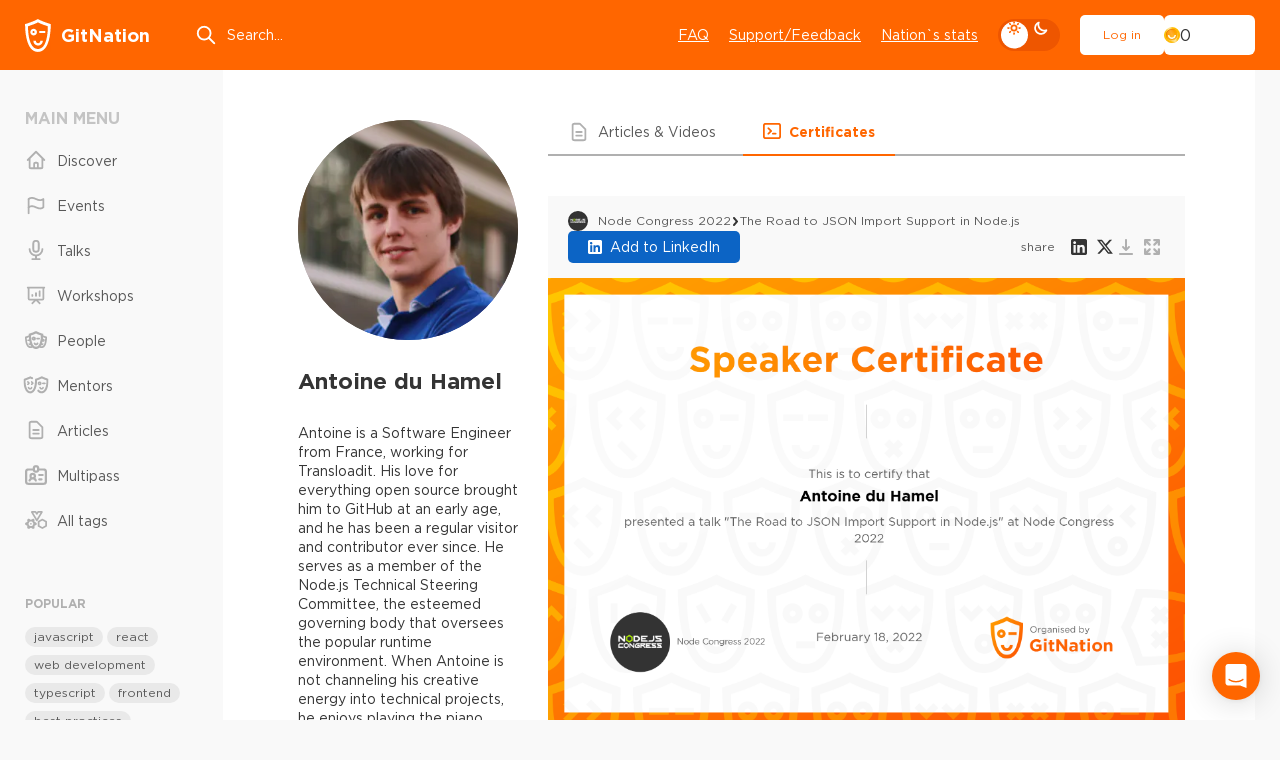

--- FILE ---
content_type: text/html; charset=utf-8
request_url: https://gitnation.com/person/antoine%20du_hamel/certificates
body_size: 74509
content:
<!DOCTYPE html><html lang="en"><head><meta charSet="utf-8" data-next-head=""/><meta name="viewport" content="width=device-width, initial-scale=1" data-next-head=""/><title data-next-head="">Antoine du Hamel&#x27;s certificates</title><meta property="og:title" content="Antoine du Hamel&#x27;s certificates" data-next-head=""/><meta name="description" content="Antoine is a Software Engineer from France, working for Transloadit. His love for everything open source brought him to GitHub at an early age, and he has been a regular visitor and contributor ever since. He serves as a member of the Node.js Technical Steering Committee, the esteemed governing body that oversees the popular runtime environment. When Antoine is not channeling his creative energy into technical projects, he enjoys playing the piano." data-next-head=""/><meta property="og:description" content="Antoine is a Software Engineer from France, working for Transloadit. His love for everything open source brought him to GitHub at an early age, and he has been a regular visitor and contributor ever since. He serves as a member of the Node.js Technical Steering Committee, the esteemed governing body that oversees the popular runtime environment. When Antoine is not channeling his creative energy into technical projects, he enjoys playing the piano." data-next-head=""/><meta property="og:image" content="https://cdn.cloudinary.com/stichting-frontend-amsterdam/image/upload/v1642598795/mj3jsooc7aiurotflwbb.jpg" data-next-head=""/><meta name="twitter:card" content="summary_large_image" data-next-head=""/><meta name="twitter:site" content="@gitnationorg" data-next-head=""/><meta property="og:type" content="website" data-next-head=""/><link rel="canonical" href="https://gitnation.com/person/antoine du_hamel/certificates" data-next-head=""/><meta http-equiv="Content-Type" content="text/html; charset=utf-8"/><meta name="format-detection" content="telephone=no"/><link rel="preload" href="/fonts/subset-GothamPro.woff2" as="font" type="font/woff2" crossorigin="anonymous"/><link rel="preload" href="/fonts/subset-GothamPro-Bold.woff2" as="font" type="font/woff2" crossorigin="anonymous"/><link rel="preconnect" href="https://gitnation.imgix.net" crossorigin="anonymous"/><link rel="dns-prefetch" href="https://gitnation.imgix.net" crossorigin="anonymous"/><link rel="icon" href="/favicon.png"/><meta name="sentry-trace" content="9ee7a422e5dc7ef7a8fde9a719e40ca9-8f0beb6400d161e7-0"/><meta name="baggage" content="sentry-environment=production,sentry-release=596536922652a17cfc25f56dd218c69ed808a726,sentry-public_key=5f1f5671236d4e53904492ace8e02e0c,sentry-trace_id=9ee7a422e5dc7ef7a8fde9a719e40ca9,sentry-sampled=false,sentry-sample_rand=0.9025410814598669,sentry-sample_rate=0.1"/><script type="application/ld+json" data-next-head="">{"@context":"https://schema.org","@type":"ProfilePage","name":"Antoine du Hamel's profile on GitNation.com","url":"https://gitnation.com/person/antoine du_hamel","mainEntity":{"@type":"Person","name":"Antoine du Hamel","alternateName":["Antoine du Hamel","aduh95"],"@id":"https://gitnation.com/person/antoine du_hamel","sameAs":["https://aduh95.github.io/","https://github.com/aduh95"],"image":{"@type":"ImageObject","contentUrl":"https://gitnation.imgix.net/stichting-frontend-amsterdam/image/upload/v1642598795/mj3jsooc7aiurotflwbb.jpg?auto=format,compress&fit=crop&w=300&h=300"},"worksFor":{"@type":"Corporation","name":"Transloadit"}}}</script><style>.rc-slider {
  position: relative;
  width: 100%;
  height: 14px;
  padding: 5px 0;
  border-radius: 6px;
  touch-action: none;
  box-sizing: border-box;
  -webkit-tap-highlight-color: rgba(0, 0, 0, 0);
}
.rc-slider * {
  box-sizing: border-box;
  -webkit-tap-highlight-color: rgba(0, 0, 0, 0);
}
.rc-slider-rail {
  position: absolute;
  width: 100%;
  height: 4px;
  background-color: #e9e9e9;
  border-radius: 6px;
}
.rc-slider-track {
  position: absolute;
  height: 4px;
  background-color: #abe2fb;
  border-radius: 6px;
}
.rc-slider-handle {
  position: absolute;
  width: 14px;
  height: 14px;
  margin-top: -5px;
  background-color: #fff;
  border: solid 2px #96dbfa;
  border-radius: 50%;
  cursor: pointer;
  cursor: -webkit-grab;
  cursor: grab;
  opacity: 0.8;
  touch-action: pan-x;
}
.rc-slider-handle-dragging.rc-slider-handle-dragging.rc-slider-handle-dragging {
  border-color: #57c5f7;
  box-shadow: 0 0 0 5px #96dbfa;
}
.rc-slider-handle:focus {
  outline: none;
  box-shadow: none;
}
.rc-slider-handle:focus-visible {
  border-color: #2db7f5;
  box-shadow: 0 0 0 3px #96dbfa;
}
.rc-slider-handle-click-focused:focus {
  border-color: #96dbfa;
  box-shadow: unset;
}
.rc-slider-handle:hover {
  border-color: #57c5f7;
}
.rc-slider-handle:active {
  border-color: #57c5f7;
  box-shadow: 0 0 5px #57c5f7;
  cursor: -webkit-grabbing;
  cursor: grabbing;
}
.rc-slider-mark {
  position: absolute;
  top: 18px;
  left: 0;
  width: 100%;
  font-size: 12px;
}
.rc-slider-mark-text {
  position: absolute;
  display: inline-block;
  color: #999;
  text-align: center;
  vertical-align: middle;
  cursor: pointer;
}
.rc-slider-mark-text-active {
  color: #666;
}
.rc-slider-step {
  position: absolute;
  width: 100%;
  height: 4px;
  background: transparent;
  pointer-events: none;
}
.rc-slider-dot {
  position: absolute;
  bottom: -2px;
  width: 8px;
  height: 8px;
  vertical-align: middle;
  background-color: #fff;
  border: 2px solid #e9e9e9;
  border-radius: 50%;
  cursor: pointer;
}
.rc-slider-dot-active {
  border-color: #96dbfa;
}
.rc-slider-dot-reverse {
  margin-right: -4px;
}
.rc-slider-disabled {
  background-color: #e9e9e9;
}
.rc-slider-disabled .rc-slider-track {
  background-color: #ccc;
}
.rc-slider-disabled .rc-slider-handle,
.rc-slider-disabled .rc-slider-dot {
  background-color: #fff;
  border-color: #ccc;
  box-shadow: none;
  cursor: not-allowed;
}
.rc-slider-disabled .rc-slider-mark-text,
.rc-slider-disabled .rc-slider-dot {
  cursor: not-allowed !important;
}
.rc-slider-vertical {
  width: 14px;
  height: 100%;
  padding: 0 5px;
}
.rc-slider-vertical .rc-slider-rail {
  width: 4px;
  height: 100%;
}
.rc-slider-vertical .rc-slider-track {
  bottom: 0;
  left: 5px;
  width: 4px;
}
.rc-slider-vertical .rc-slider-handle {
  margin-top: 0;
  margin-left: -5px;
  touch-action: pan-y;
}
.rc-slider-vertical .rc-slider-mark {
  top: 0;
  left: 18px;
  height: 100%;
}
.rc-slider-vertical .rc-slider-step {
  width: 4px;
  height: 100%;
}
.rc-slider-vertical .rc-slider-dot {
  margin-left: -2px;
}
.rc-slider-tooltip-zoom-down-enter,
.rc-slider-tooltip-zoom-down-appear {
  display: block !important;
  animation-duration: 0.3s;
  animation-fill-mode: both;
  animation-play-state: paused;
}
.rc-slider-tooltip-zoom-down-leave {
  display: block !important;
  animation-duration: 0.3s;
  animation-fill-mode: both;
  animation-play-state: paused;
}
.rc-slider-tooltip-zoom-down-enter.rc-slider-tooltip-zoom-down-enter-active,
.rc-slider-tooltip-zoom-down-appear.rc-slider-tooltip-zoom-down-appear-active {
  animation-name: rcSliderTooltipZoomDownIn;
  animation-play-state: running;
}
.rc-slider-tooltip-zoom-down-leave.rc-slider-tooltip-zoom-down-leave-active {
  animation-name: rcSliderTooltipZoomDownOut;
  animation-play-state: running;
}
.rc-slider-tooltip-zoom-down-enter,
.rc-slider-tooltip-zoom-down-appear {
  transform: scale(0, 0);
  animation-timing-function: cubic-bezier(0.23, 1, 0.32, 1);
}
.rc-slider-tooltip-zoom-down-leave {
  animation-timing-function: cubic-bezier(0.755, 0.05, 0.855, 0.06);
}
@keyframes rcSliderTooltipZoomDownIn {
  0% {
    transform: scale(0, 0);
    transform-origin: 50% 100%;
    opacity: 0;
  }
  100% {
    transform: scale(1, 1);
    transform-origin: 50% 100%;
  }
}
@keyframes rcSliderTooltipZoomDownOut {
  0% {
    transform: scale(1, 1);
    transform-origin: 50% 100%;
  }
  100% {
    transform: scale(0, 0);
    transform-origin: 50% 100%;
    opacity: 0;
  }
}
.rc-slider-tooltip {
  position: absolute;
  top: -9999px;
  left: -9999px;
  visibility: visible;
  box-sizing: border-box;
  -webkit-tap-highlight-color: rgba(0, 0, 0, 0);
}
.rc-slider-tooltip * {
  box-sizing: border-box;
  -webkit-tap-highlight-color: rgba(0, 0, 0, 0);
}
.rc-slider-tooltip-hidden {
  display: none;
}
.rc-slider-tooltip-placement-top {
  padding: 4px 0 8px 0;
}
.rc-slider-tooltip-inner {
  min-width: 24px;
  height: 24px;
  padding: 6px 2px;
  color: #fff;
  font-size: 12px;
  line-height: 1;
  text-align: center;
  text-decoration: none;
  background-color: #6c6c6c;
  border-radius: 6px;
  box-shadow: 0 0 4px #d9d9d9;
}
.rc-slider-tooltip-arrow {
  position: absolute;
  width: 0;
  height: 0;
  border-color: transparent;
  border-style: solid;
}
.rc-slider-tooltip-placement-top .rc-slider-tooltip-arrow {
  bottom: 4px;
  left: 50%;
  margin-left: -4px;
  border-width: 4px 4px 0;
  border-top-color: #6c6c6c;
}
</style><style>@keyframes react-loading-skeleton {
  100% {
    transform: translateX(100%);
  }
}

.react-loading-skeleton {
  --base-color: #ebebeb;
  --highlight-color: #f5f5f5;
  --animation-duration: 1.5s;
  --animation-direction: normal;
  --pseudo-element-display: block; /* Enable animation */

  background-color: var(--base-color);

  width: 100%;
  border-radius: 0.25rem;
  display: inline-flex;
  line-height: 1;

  position: relative;
  user-select: none;
  overflow: hidden;
}

.react-loading-skeleton::after {
  content: ' ';
  display: var(--pseudo-element-display);
  position: absolute;
  top: 0;
  left: 0;
  right: 0;
  height: 100%;
  background-repeat: no-repeat;
  background-image: linear-gradient(
    90deg,
    var(--base-color),
    var(--highlight-color),
    var(--base-color)
  );
  transform: translateX(-100%);

  animation-name: react-loading-skeleton;
  animation-direction: var(--animation-direction);
  animation-duration: var(--animation-duration);
  animation-timing-function: ease-in-out;
  animation-iteration-count: infinite;
}

@media (prefers-reduced-motion) {
  .react-loading-skeleton {
    --pseudo-element-display: none; /* Disable animation */
  }
}
</style><style>@charset "UTF-8";@keyframes ripple-loader{0%{width:100%;height:100%;opacity:1;border-width:2px}20%{border-width:5px}60%{opacity:.8;border-width:7px}80%{opacity:.4}to{width:calc(100% + 26px);height:calc(100% + 26px);opacity:0}}@keyframes ripple2-loader{0%{width:calc(100% + 6px);height:calc(100% + 6px);opacity:0;border-width:2px}20%{opacity:.3}60%{border-width:4px;opacity:.5}90%{opacity:.1}to{width:calc(100% + 30px);height:calc(100% + 30px);opacity:0}}@keyframes swiper-button-right{0%,to{left:0}50%{left:3px}}@keyframes swiper-button-left{0%,to{left:0}50%{left:-3px}}@keyframes progress{0%{width:0}to{width:100%}}@keyframes swipe-down{0%,to{top:0}50%{top:2px}}@keyframes rolling{50%{transform:rotateX(320deg) rotateY(420deg)}}@keyframes moveSlideshow{to{transform:translate(calc(-50% - var(--gap-x)/2))}}:root{--bodyBg:#F9F9F9;--bgWhiteToDark:#fff;--bgWhiteFToDark2:#f1f1f1;--bgWhiteF9ToDark1:#F9F9F9;--bgWhiteF2ToDark2:#f2f2f2;--bgDarkOpacity06:rgba(0,0,0,0.6);--headerBg:#FF6600;--pageMainBg:#fff;--color:#343434;--colorReverse:#fff;--colorLight:#616161;--colorWhite:#fff;--colorBlack:#343434;--colorBlack2CToDark3:#2C2C2C;--colorWhiteToDanger:#fff;--colorWhiteToWhiteD:#fff;--colorWhiteToGray9:#fff;--colorWhiteToGrayC:#fff;--colorWhiteToDark2:#fff;--colorWhiteToDart3:#fff;--colorWhiteF2ToGrayC:#f2f2f2;--colorWhiteF2ToDark3:#f2f2f2;--colorWhiteF2ToDark38:#f2f2f2;--colorWhiteF7ToWhite:#f7f7f7;--colorWhiteF9ToDark2:#f9f9f9;--colorWhiteF9ToDark30:#f9f9f9;--colorGrayCToWhite:#C4C4C4;--colorGrayCToDark7:#C4C4C4;--colorGrayCToDark9:#C4C4C4;--colorGrayE9ToDark30:#E9E9E9;--colorGray5ToGrayC:#585858;--colorGray5ToWhite:#585858;--colorGray9ToGrayC:#969696;--colorGray9ToGray4:#969696;--colorGray9ToGray7:#969696;--colorGray8ToGray9:#808080;--colorGray8ToWhite:#808080;--colorGray7ToGray9:#7B7B7B;--colorGray7ToWhite:#7B7B7B;--colorGrayBToWhite:#b0b0b0;--colorGrayBToGray9:#b0b0b0;--colorGrayBToGray7:#b0b0b0;--colorGrayBToGray5:#b0b0b0;--colorGrayBToGray3:#b0b0b0;--colorGrayE2ToGray3:#E2E2E2;--colorGrayEToGray4:#e5e7eb;--colorGrayEToGray3:#e5e7eb;--colorGrayEToGrayC:#e5e7eb;--colorGrayE9ToGray3:#E9E9E9;--colorGrayE9ToDark:#E9E9E9;--colorDark3ToDark2:#343434;--colorDark1ToDark:#1A1A1A;--colorDark1ToDark2:#1A1A1A;--colorGrayBToDark5:#b0b0b0;--colorAccentDarkToDark1:#ee5600;--colorAccentDarkF7ToDark2:#F75900;--accentColorYellow:#FFC501;--asideMenuLinkColor:#585858;--asideMenuIconColor:#B0B0B0;--asideMenuIconColorHover:#808080;--asideMenuLinkBgHover:rgba(233,233,233, 0.7);--btnDefaultBorderColor:#B0B0B0;--btnDefaultBorderColorHover:rgba(200,200,200, 0.2);--btnLightBgColor:#fff;--btnLightBorderColor:#fff;--btnLightBgHoverColor:#F9F9F9;--btnPrimaryBgColor:#fff;--btnPrimaryBgHoverColor:#f1f1f1;--btnDeleteColor:#f16060;--btnTernaryBgColor:#E9E9E9;--btnTernaryBgHoverColor:#d9d9d9;--inputBg:#fff;--inputBorder:#D1D5DB;--filedsetBorder:#EEE;--selectArrow:url("/img/select-arrow.svg");--dropdownBg:#f1f1f1;--boxBg:#fff;--boxBgGray:#F9F9F9;--paginationShadow:#F9F9F9;--articleBoxBlurBg:rgba(255,255,255,.7);--articleBoxWhiteBlurBg:rgba(#F9F9F9, 0.7);--inviteHeadBgColor:#DCDCDC;--invitePendingHeadBgColor:#FCF3A6;--inviteCancelledHeadBgColor:#FFCCCC;--invitePendingBgColor:#FFFEF2;--inviteCancelledBgColor:#FFF7F7;--socialBg:#fff;--tagBg:#f2f2f2;--tagBgHover:#e2e2e2;--tagBgGray:rgba(0, 0, 0, 0.05);--tagColor:#585858;--asideTagBg:#E9E9E9;--asideTagBgHover:#d9d9d9;--eventHeadBgImg:url("/img/event-page-bg-optimized.png");--eventSmilesBgImg:url("/img/event-big-mask-optimzed.png");--dropdownMenuBgColor:#fff;--dropdownMenuBorderColor:#e5e7eb;--dropdownMenuItemHover:#e9e9e9;--404TextColor:#c3cad1;--404OutlineColor:#d7dde6;--404SymbolColor:#f2f3f9;--ff:"Gotham Pro","fallback for Gotham Pro",sans-serif}[data-theme=dark]{--bodyBg:#161616;--bgWhiteToDark:#161616;--bgWhiteFToDark2:#252525;--bgWhiteF9ToDark1:#161616;--bgWhiteF2ToDark2:#252525;--bgDarkOpacity06:rgba(22,22,22,0.6);--headerBg:#252525;--pageMainBg:#141414;--color:#E1E1E1;--colorReverse:#343434;--colorLight:#c1c1c1;--colorWhite:#E1E1E1;--colorBlack:#343434;--colorBlack2CToDark3:#343434;--colorWhiteToDanger:#FF6600;--colorWhiteToWhiteD:#E1E1E1;--colorWhiteToGray9:#9A9A9A;--colorWhiteToGrayC:#c1c1c1;--colorWhiteToDark2:#252525;--colorWhiteToDart3:#383838;--colorWhiteF2ToGrayC:#C4C4C4;--colorWhiteF2ToDark3:#323232;--colorWhiteF2ToDark38:#383838;--colorWhiteF7ToWhite:#E1E1E1;--colorWhiteF9ToDark2:#252525;--colorWhiteF9ToDark30:#303030;--colorGrayFtoGray7:#7B7B7B;--colorGrayCToWhite:#E1E1E1;--colorGrayCToDark7:#7B7B7B;--colorGrayCToDark9:#9A9A9A;--colorGrayE9ToDark30:#303030;--colorGrayE9ToDark:#0c0c0c;--colorGray5ToGrayC:#c1c1c1;--colorGray5ToWhite:#E1E1E1;--colorGray9ToGrayC:#c1c1c1;--colorGray9ToGray4:#4B4B4B;--colorGray9ToGray7:#7B7B7B;--colorGray8ToGray9:#9A9A9A;--colorGray8ToWhite:#E1E1E1;--colorGray7ToGray9:#9A9A9A;--colorGray7ToWhite:#E1E1E1;--colorGrayBToWhite:#E1E1E1;--colorGrayBToGray9:#9A9A9A;--colorGrayBToGray7:#7B7B7B;--colorGrayBToGray5:#585858;--colorGrayBToGray3:#383838;--colorGrayE2ToGray3:#383838;--colorGrayEToGray4:#4B4B4B;--colorGrayEToGray3:#383838;--colorGrayEToGrayC:#c1c1c1;--colorGrayE9ToGray3:#383838;--colorDark3ToDark2:#000;--colorDark1ToDark:#000;--colorDark1ToDark2:#252525;--colorGrayBToDark5:#5f5f5f;--colorAccentDarkToDark1:#161616;--colorAccentDarkF7ToDark2:#202020;--asideMenuLinkColor:#E1E1E1;--asideMenuIconColor:#9A9A9A;--asideMenuIconColorHover:#E1E1E1;--asideMenuLinkBgHover:#252525;--btnDefaultBorderColor:#383838;--btnDefaultBorderColorHover:rgba(67,67,67, 0.2);--btnLightBgColor:transparent;--btnLightBorderColor:#383838;--btnLightBgHoverColor:#383838;--btnPrimaryBgColor:#141414;--btnPrimaryBgHoverColor:#1c1c1c;--btnDeleteColor:#EF4444;--btnTernaryBgColor:#252525;--btnTernaryBgHoverColor:#4B4B4B;--inputBg:transparent;--inputBorder:#4B4B4B;--filedsetBorder:#383838;--selectArrow:url("/img/select-arrow-white.svg");--dropdownBg:#383838;--boxBg:#252525;--boxBgGray:#252525;--paginationShadow:#161616;--inviteHeadBgColor:#4B4B4B;--invitePendingHeadBgColor:#4e4c38;--inviteCancelledHeadBgColor:#5f4d4d;--invitePendingBgColor:#2b2a20;--inviteCancelledBgColor:#2b2121;--socialBg:#383838;--tagBg:#383838;--tagBgGray:#383838;--tagBgHover:#4B4B4B;--tagColor:#c1c1c1;--asideTagBg:#252525;--asideTagBgHover:#4B4B4B;--eventHeadBgImg:url("/img/event-page-bg-dark-optimized.png");--eventSmilesBgImg:url("/img/event-big-mask-dark-optimized.png");--dropdownMenuBgColor:#383838;--dropdownMenuBorderColor:#383838;--dropdownMenuItemHover:#585858;--404TextColor:#7B7B7B;--404OutlineColor:#4B4B4B;--404SymbolColor:#585858}#cb-container{color-scheme:light}body,table{padding:0;margin:0}body{position:relative;-webkit-font-smoothing:antialiased;color:var(--color);font:400 14px var(--ff);line-height:1.4;background:var(--bodyBg);min-height:100%;font-size-adjust:auto;font-smoothing:antialiased;-moz-osx-font-smoothing:grayscale}blockquote,q{quotes:none}blockquote:after,blockquote:before,q:after,q:before{content:none}table{border-collapse:collapse;border-width:0}html{height:100%;-webkit-text-size-adjust:none;-ms-text-size-adjust:none;box-sizing:border-box;-ms-overflow-style:scrollbar}button,input[type=button],input[type=submit]{cursor:pointer;-webkit-appearance:none;outline:0}input::-ms-clear{display:none}form,td{margin:0;padding:0}a{color:inherit;font-family:inherit;transition:color .2s linear,border-color .2s linear,background-color .2s linear;text-decoration:none;outline:0;-webkit-tap-highlight-color:transparent;color:var(--color)}*,:after,:before{box-sizing:border-box}:active,:focus,a:active,a:focus{outline:0}html.lock,html.lock body{overflow:hidden}@font-face{font-family:"fallback for Gotham Pro";src:local("Arial");size-adjust:113%;ascent-override:92%;line-gap-override:0;font-weight:400}@font-face{font-family:"fallback for Gotham Pro";src:local("Arial Black");size-adjust:94%;ascent-override:110%;line-gap-override:0;font-weight:700}@font-face{font-family:"fallback for Gotham Pro";src:local("Arial Black");size-adjust:96%;ascent-override:110%;font-weight:900}@font-face{font-family:"Gotham Pro";font-display:swap;src:url(/fonts/subset-GothamPro.woff2)format("woff2"),url(/fonts/subset-GothamPro.woff?ver1.0)format("woff");font-style:normal;font-weight:400;unicode-range:U+000-5FF;font-style:normal}@font-face{font-family:"Gotham Pro";font-display:swap;src:url(/fonts/subset-GothamPro-Bold.woff2)format("woff2"),url(/fonts/subset-GothamPro-Bold.woff?ver1.0)format("woff");font-style:normal;font-weight:700;unicode-range:U+000-5FF;font-style:normal}@font-face{font-family:"Gotham Pro";font-display:swap;src:url(/fonts/subset-GothamPro-Black.woff2)format("woff2"),url(/fonts/subset-GothamPro-Black.woff?ver1.0)format("woff");font-style:normal;font-weight:900;unicode-range:U+000-5FF;font-style:normal}.h1,.h2,.h3,.h4,.h5,.h6,h1,h2,h3,h4,h5,h6{margin-top:0;margin-bottom:0;font-weight:700;line-height:1.2}.h1,h1{font-size:48px}.h2,h2{font-size:35px}.h3,h3{font-size:28px}.h4,h4{font-size:25px}.h5,h5{font-size:18px}.h6,h6{font-size:16px}.title3,.title4{font-size:20px;font-weight:700}.title3{font-size:24px}a:hover{text-decoration:underline}p{margin-bottom:16px;margin-top:0}.margin>:last-child,p:last-child{margin-bottom:0}ol,ul{margin:0;list-style:none;padding:0}blockquote{border-left:3px solid var(--colorGray8ToGray9);padding:0 0 0 30px;font-size:20px;color:var(--colorGray8ToGray9);line-height:1.4;font-style:italic;margin:35px 0 35px -33px}button{font-family:var(--ff)}img{display:block;max-width:100%}hr{border:0;width:100%;height:1px;background:var(--colorGrayBToGray5)}.text-left{text-align:left}.text-center{text-align:center!important}.text-right{text-align:right}.nowrap{white-space:nowrap}.ttu{text-transform:uppercase}.card-event__link:hover~.card-event__body .card-event__title,.tdu{text-decoration:underline}.ttl{text-transform:lowercase}.italic{font-style:italic}.size-sm{font-size:12px!important}.size-md{font-size:14px!important}.size-lg{font-size:16px!important}.font-700{font-weight:700}.font-500{font-weight:500}.font-400{font-weight:400}.font-300{font-weight:300}.font-100{font-weight:100}.color{color:var(--color)!important}.color-danger{color:#f60!important}.margin>:first-child{margin-top:0}.cursor{cursor:pointer!important}.link{font-size:14px;font-weight:400;text-decoration:underline}.link:hover{text-decoration:none}.link--danger{color:#f60}.link--sm{font-size:12px}.link--dotted{text-decoration:none;vertical-align:middle;display:inline-flex;line-height:1.2;align-items:center;color:var(--colorGray5ToWhite)}.link--dotted .icon{color:var(--colorGrayBToGray9);top:-1px}.link--dotted span{border-bottom:1px dashed transparent;transition:border-color .1s linear}.link--dotted:focus-visible span,.link--dotted:hover span{border-bottom-color:inherit}.header{width:100%;min-width:320px;text-align:left;flex-shrink:0;background:var(--headerBg);margin-bottom:40px;order:-1}.header__container{height:70px;display:flex;align-items:center}.header__logo,.header__menu,.header__us-navbar{flex:none}.header__search{margin:0 0 0 3.5vw;flex:1;max-width:350px}.header__menu{margin-left:auto}.header__burger{margin-left:5px}.header__d-mode{flex:none;margin:0 20px;display:flex;align-items:center}.logo{display:inline-flex;align-items:center;color:var(--colorWhiteToDanger);font-size:18px;font-weight:700;transition:none}.logo span{margin-left:10px}.logo:hover{text-decoration:none}.search-top{position:relative}.search-top__input{border:0;background:0 0;height:44px;width:100%;color:var(--colorWhite);display:block;padding:0 20px 0 32px;font-family:var(--ff);font-size:14px;line-height:normal}.search-top__input::placeholder{color:var(--colorWhite)}.search-top .icon{position:absolute;top:50%;left:0;color:var(--colorWhite);height:22px;width:22px;margin-top:-11px;fill:none;transition:none}.main-menu{display:flex}.main-menu__item{margin-left:20px}.main-menu__link{font-size:14px;color:var(--colorWhite);text-decoration:underline}.main-menu__link:hover{text-decoration:none}.us-navbar{display:flex;align-items:center;position:relative}.us-navbar__notification{padding:8px;position:relative;border:0;background:0 0;border-radius:50%}.us-navbar__notification .icon{width:22px;height:22px;color:var(--colorWhite);display:block;fill:none}.us-navbar__notification.active:after{content:"";display:block;position:absolute;top:9px;right:5px;z-index:3;width:12px;height:12px;border-radius:50%;background:#fff;border:3px solid #f60}.us-navbar__el{display:flex;align-items:center}.us-navbar__el .btn{height:40px}.header__container .us-navbar:has(.user-block){height:100%}.user-block{display:flex;align-items:center;gap:25px}.user-block__wrap{border:0;background:0 0;padding:0;font-size:0;white-space:nowrap;min-width:1px}.user-block__wrap--flex{flex-grow:1}.user-block__img,.user-block__name{display:inline-block;vertical-align:middle}.user-block__img img{width:32px;height:32px;border-radius:50%}.user-block__name{color:var(--colorWhite);font-size:14px;position:relative;padding-right:19px;margin-left:9px;overflow:hidden;-ms-text-overflow:ellipsis;text-overflow:ellipsis;white-space:nowrap;max-width:150px}.user-block__name .icon{width:16px;height:16px;position:absolute;top:1px;right:0;fill:none}.user-block__dropdown{width:190px}.navbar{position:fixed;top:70px;left:0;right:0;bottom:0;z-index:9999;display:none}.navbar__container{background:var(--bgWhiteToDark);height:100%;z-index:100;max-height:100%;overflow:hidden;overflow-y:auto;padding:25px 15px}.navbar__devider{height:1px;background:var(--bgWhiteFToDark2);margin:20px -15px}.navbar__follow-us{background:var(--bgWhiteFToDark2);margin:20px -15px -25px;padding:30px 15px}.navbar__follow-us .follow-us__title{color:var(--colorGrayBToWhite)}.navbar._open{display:block}.navbar .us-navbar{margin:0 0 20px}.navbar .us-navbar__dropdown{order:1;margin-left:auto}.navbar .us-navbar__btn .icon,.navbar .us-navbar__notification .icon{color:#9ca3af}.navbar .us-navbar__notification{order:1;margin-left:auto;margin-right:-7px}.navbar .us-navbar__notification.active:after{background:#f60;border-color:var(--boxBg)}.navbar .us-navbar__el{margin-left:0;flex:1;min-width:1px}.navbar .user-block{gap:15px}.navbar .user-block__wrap{display:flex;align-items:center}.navbar .user-block__img{flex:none}.navbar .user-block__img img{width:40px;height:40px}.navbar .user-block__name{color:var(--color);padding-right:0;margin-left:13px;min-width:1px;flex:1}.card-event__text br+br,.navbar .user-block__name .icon,.slide-box__text br{display:none}.navbar .aside-block:last-child{margin-bottom:0}.burger{height:44px;width:40px;cursor:pointer;position:relative;display:block;border-radius:8px}.burger__icon,.burger__icon:after,.burger__icon:before{position:absolute;background-color:var(--colorWhiteToWhiteD)}.burger__icon{height:2px;width:22px;top:50%;left:50%;border-radius:25px;transform:translate(-50%,-50%) rotate(0)}.burger__icon:after,.burger__icon:before{content:"";height:inherit;margin:auto;width:100%}.burger__icon:before{top:-8px;left:0;transform-origin:left}.burger__icon:after{bottom:-8px;right:0;transform-origin:right}.burger._active .burger__icon{transform:translate(-50%,-50%) rotate(135deg)}.burger._active .burger__icon:before{top:0;width:50%;transform:translateX(100%) rotate(-90deg)}.burger._active .burger__icon:after{bottom:0;width:50%;transform:translateX(-100%) rotate(-90deg)}.main-wrapper{padding:0;min-width:320px;position:relative;overflow:clip;opacity:1;display:flex;flex-direction:column}.main-wrapper__alert{margin-top:-40px;margin-bottom:40px;order:-1}.main{width:100%;min-width:320px;text-align:left}.container{min-width:320px;max-width:1686px;position:relative}.wrap{display:grid;gap:30px;grid-template-columns:168px 1fr}.wrap:has(.wrap__content--reserved){grid-template-columns:168px 1fr 178px}.wrap:has(.box-modal-wrapper),.wrap:has(.error-main){display:block}.wrap__aside{order:1}.wrap__aside--right{order:3}.wrap__content{order:2;min-width:1px;grid-column:2/3}.wrap__content--experimental-layout-batch-3 .article-main__body{max-width:initial}.wrap__content--experimental-layout-batch-3 .s-transcription__head{font-size:18px!important}.wrap__follow-us{margin-bottom:30px}.wrap__search{margin-bottom:clamp(30px,2.5vw,55px)}.aside-link{margin-bottom:7px;font-size:12px;color:var(--colorGrayBToWhite);display:inline-block;vertical-align:middle;line-height:1.2;border-bottom:1px solid;text-decoration:none;align-self:center}.aside-link:hover{text-decoration:none;border-color:transparent}.aside-block{margin-bottom:57px}.aside-block__head{display:flex;align-items:center;flex-wrap:wrap;justify-content:space-between;margin-bottom:10px}.aside-block__head .aside-title{margin-bottom:10px;margin-right:10px}.aside-block__item{margin-bottom:30px}.aside-block__item:last-child{margin-bottom:0}.aside-block .tags-menu+.tags-list{margin-top:32px}.aside-block .tag{background:var(--asideTagBg)}.aside-block .tag:hover{background:var(--asideTagBgHover)}.aside-head{display:flex;align-items:baseline;flex-wrap:wrap}.aside-head__dropdown{margin-left:auto;margin-bottom:15px;padding-left:20px}.aside-head .aside-title{margin-right:20px}.aside-head .aside-link{margin-bottom:15px}.aside-head .form-select{max-width:204px}.aside-head .form-select__drop{width:max-content;max-width:240px}.aside-subtitle,.aside-title{font-size:16px;font-weight:700;color:var(--colorGrayCToWhite);text-transform:uppercase;line-height:16px;margin-bottom:15px}.aside-subtitle{font-size:12px;color:var(--colorGrayBToWhite);line-height:12px;margin-bottom:13px}.aside-menu,.mobile-menu{margin-left:-8px;margin-right:-8px}.aside-menu__item,.mobile-menu__item{margin-bottom:5px}.aside-menu__item:last-child,.mobile-menu__item:last-child{margin-bottom:0}.aside-menu__link,.mobile-menu__link{position:relative;display:block;padding:9px 8px;display:flex;align-items:center;color:var(--asideMenuLinkColor);border-radius:6px;font-size:14px}.aside-menu__link .icon,.mobile-menu__link .icon{font-size:22px;color:var(--asideMenuIconColor);top:-1px;margin-right:10px;fill:none}.aside-menu__link .icon-upcoming,.mobile-menu__link .icon-upcoming{transform:scale(.85)}.aside-menu__link .icon-mentors,.mobile-menu__link .icon-mentors{fill:currentColor;transform:scale(1.14)}.aside-menu__link .kbd,.mobile-menu__link .kbd{background:#f60}.aside-menu__link:hover,.mobile-menu__link:hover{text-decoration:none}.aside-menu__link.active .icon,.aside-menu__link:hover .icon,.mobile-menu__link.active .icon,.mobile-menu__link:hover .icon{color:var(--asideMenuIconColorHover)}.aside-menu__link.active,.aside-menu__link:hover,.mobile-menu__link.active,.mobile-menu__link:hover{background:var(--asideMenuLinkBgHover);color:var(--color)}.aside-menu__text,.mobile-menu__text{flex:1}.tags-menu{margin-left:-8px;margin-right:-8px}.tags-menu__link{position:relative;display:block;padding:6px 8px;display:flex;align-items:center;color:#585858;border-radius:6px;font-size:14px}.tags-menu__link:hover{text-decoration:none}.tags-menu__link.active .icon,.tags-menu__link:hover .icon{color:gray}.tags-menu__link.active,.tags-menu__link:hover{background:rgba(233,233,233,.7);color:#343434}.tags-menu__text{flex:1}.tags-menu .kbd{margin-left:10px}.aside-filter__block{padding-top:10px;padding-bottom:26px;border-bottom:1px solid var(--colorGrayEToGray4);margin-bottom:16px}.aside-filter__block .checkbox,.aside-filter__block .radio{font-size:14px;display:block}.aside-filter__block .tags-list .add-button{display:inline-block;vertical-align:middle;margin-right:4px}.aside-filter__block .add-button .icon{font-size:24px}.aside-filter__title{font-size:14px;font-weight:400;color:var(--colorGray5ToWhite);margin-bottom:15px}.aside-filter__field{margin-bottom:15px}.aside-filter__collapse{transition:height .2s linear}.aside-filter__content{padding:0 25px}.cm-wrap{width:100%;display:flex;align-items:center;color:#343434}.cm-wrap__img{flex:none;margin-right:13px}.cm-wrap__img img{width:36px}.cm-wrap__info{flex:1;min-width:1px}.cm-wrap__title{font-size:12px;line-height:1.3;display:block}.cm-wrap__text{font-size:8px;display:block;margin-top:3px}.multipass-box{background-color:var(--colorGrayE9ToDark);border-radius:12px;padding:24px;display:block}.multipass-box__img{margin-bottom:24px}.multipass-box__img svg{max-height:100%;max-width:100%;margin-left:auto;margin-right:auto}.multipass-box__title{font-size:16px;font-weight:700;text-transform:uppercase;line-height:1.1}.multipass-box__text{font-size:12px;font-weight:400;text-transform:capitalize;margin-top:12px;margin-bottom:0;line-height:1.5}.multipass-box .btn{color:var(--color);margin-top:20px}.multipass-box .btn:hover{color:var(--color)}.multipass-box--small{padding:16px 12px}.multipass-box--small .multipass-box__img{height:64px;margin-bottom:16px}.multipass-box--small .multipass-box__title{font-size:14px;letter-spacing:.02em;text-transform:none;text-align:center;text-decoration:underline}.card-event{text-align:center;background:var(--boxBg);margin-bottom:30px;position:relative;display:flex;flex-direction:column;width:100%}.card-event__link{position:absolute;top:0;left:0;right:0;bottom:0}.card-event__body{padding:30px 12px;flex:1;display:flex;flex-direction:column}.card-event__img{position:relative;pointer-events:none;width:70px;height:70px;margin-left:auto;margin-right:auto;margin-bottom:19px}.card-event__img img{width:100%;height:100%;object-fit:cover;border-radius:50%}.card-event__title{font-size:18px;font-weight:700;line-height:20px;text-transform:capitalize;margin-bottom:4px}.card-event__date,.card-event__text{font-size:14px;color:var(--colorGray5ToGrayC)}.card-event__text{font-size:12px;line-height:1.6;overflow:hidden;-ms-text-overflow:ellipsis;text-overflow:ellipsis;display:-webkit-box;-webkit-line-clamp:3;-webkit-box-orient:vertical;text-align:left;margin-top:auto;padding-top:20px}.card-event__foot{padding:0 12px 20px;flex:none}.card-event__foot-txt{font-size:14px}.card-event__foot-txt+.btn{margin-top:20px}.card-event__foot-txt .txt-icon{margin-bottom:5px}.card-event__foot .btn{min-width:110px;padding-left:10px;padding-right:10px}.card-event__det-item{width:100%;font-size:18px;font-weight:700;line-height:1.2;margin:3px 0}.card-event__access{color:#f60;font-size:12px;display:inline-block;margin-top:17px}.card-event__access .icon{fill:currentColor;color:#f60;width:17px;height:16px;margin-right:2px;vertical-align:middle;top:-2px}.card-event__status{position:absolute;bottom:0;left:50%;transform:translate(-50%,5px);color:#fff;border-radius:18px;white-space:nowrap;background:#f60;padding:3px 10px;font-size:10px;line-height:1.2}.card-event__status--success{background:#36d000}.card-event__status--pending{background:#fffc00;color:#343434}.card-event__status--canceled{background:#fd3d3d}.card-event__status--price-increase{background:#000}.card-event--active .card-event__foot{background:#f60!important}.card-event--active .card-event__foot .btn--default{border-color:#fff;color:#fff}.card-event--discount .card-event__img,.card-event--promoted .card-event__img{z-index:1;--_aminationColor:var(--colorGrayBToDark5)}.card-event--discount .card-event__img:after,.card-event--promoted .card-event__img:after{content:"";position:absolute;left:50%;top:50%;width:100%;z-index:-1;height:100%;transform:translate(-50%,-50%);border:3px solid var(--_aminationColor);border-radius:50%;opacity:1;animation:ripple-loader 1.6s ease-out infinite}.card-event--discount .card-event__img:before,.card-event--promoted .card-event__img:before{content:"";position:absolute;left:50%;top:50%;width:calc(100% + 6px);height:calc(100% + 6px);z-index:-1;transform:translate(-50%,-50%);border:2px solid var(--_aminationColor);border-radius:50%;opacity:0;animation:ripple2-loader 1.6s ease-out infinite}.card-event--discount .card-event__img{--_aminationColor:#FF6600}.events-list--large .card-event{height:100%;min-height:440px;display:flex;flex-direction:column;margin-bottom:0}.events-list--large .card-event__body{padding:50px 30px 30px;background:var(--boxBgGray)}.events-list--large .card-event__img{width:114px;height:114px;margin-bottom:25px}.events-list--large .card-event__title{font-size:28px;line-height:1.1;margin-bottom:7px}.events-list--large .card-event__date{font-size:16px;color:var(--color)}.events-list--large .card-event__foot{padding:0 30px 40px}.events-list--large .card-event__foot .btn,.events-list--large .card-event__foot .link{position:relative;z-index:3}.events-list--large .card-event__foot .btn{height:48px;min-width:155px}.events-list--large .card-event__price{font-size:50px;line-height:1;color:var(--colorGray5ToGrayC);text-decoration:line-through}.events-list--large .article-box{margin-bottom:0!important}.events-list--smiles-bg .card-event{background-image:var(--eventSmilesBgImg);background-position:center;background-repeat:no-repeat;background-size:cover}.events-list--smiles-bg .card-event__body{background:0 0}.events-list--smiles-bg .btn--default{background:var(--colorWhiteToDark2)}.events-list--bg .card-event__body,.events-list--bg .card-event__foot{background:var(--boxBgGray)}.events-list--horizontal{display:grid;grid-template-columns:repeat(auto-fill,minmax(310px,1fr));gap:30px}.events-list--horizontal .card-event{min-height:auto}.events-list--small{display:flex;flex-wrap:wrap;margin-left:-10px;margin-right:-10px}.events-list--small .card-event{width:146px;padding-left:10px;padding-right:10px;background:0 0}.events-list--small .card-event__body{padding:0}.events-list--small .card-event__img{width:60px;height:60px;margin-bottom:15px}.events-list--small .card-event__title{font-size:14px}.events-list--small .card-event__date{font-size:11px}.events-list--grid{display:flex;flex-wrap:wrap;gap:10px}.events-list--grid .card-event{width:calc(33.33% - 7px);border-radius:10px;margin-bottom:0;min-width:130px}.events-list--grid .card-event__img{width:100px;height:100px;margin-bottom:25px}.events-list--grid .card-event__title{font-size:14px}.events-list--grid .card-event__date{font-size:12px}.events-list--h100.content-swiper .swiper-slide{display:flex;flex-direction:column}.events-list--h100.content-swiper .activities-panel{flex:none}.events-list--h100.content-swiper .card-event{flex:1;min-height:400px}.events-swiper{position:relative;margin-bottom:40px}.events-swiper .swiper-slide{width:154px!important;height:auto!important;padding-right:10px}.events-swiper .swiper-slide:last-child{padding-right:0}.events-swiper .multipass-box{height:100%}.events-swiper .card-event{margin:0;height:100%}.events-swiper .card-event__body{padding:15px 10px}.events-swiper .card-event__img{width:60px;height:60px}.events-swiper .card-event__title{font-size:13px;line-height:1.05}.events-swiper .card-event__date{font-size:11px}.events-swiper:hover .swiper-button-next,.events-swiper:hover .swiper-button-prev{opacity:1}.w-main__top{margin-bottom:40px}.w-main__top .events-swiper{margin-bottom:0}.w-main__about{margin-bottom:22px;text-align:center}.w-main__home-grid{display:grid;grid-auto-flow:row;grid-template-columns:100%;grid-template-rows:auto;min-width:1px}.w-main__home-grid .w-main__top{grid-row:5}.w-main__home-grid .aside-block{grid-row:6;margin-bottom:49px}.w-main__home-grid>:last-child{margin-bottom:0}.w-main .top-ideas{grid-row:7}.w-main .landings{grid-row:9}.w-main .deep-dives{grid-row:5}.w-section{margin-bottom:49px}.search-wrap{max-width:88%;margin-left:auto;margin-right:auto}.search-wrap--modal{margin:15px 0 0;width:50%}.search-wrap--modal .search-wrap__input{height:40px}.search-wrap__controle{position:relative}.search-wrap__controle .icon-zoom{position:absolute;top:50%;left:18px;margin-top:-11px;fill:none;width:22px;height:22px;transition:none;color:var(--colorGrayBToGray7)}.search-wrap__input{width:100%;height:50px;padding:0 20px 0 50px;border-radius:100px;border:1px solid var(--inputBorder);background:var(--inputBg);color:var(--color);font:400 14px var(--ff)}.search-wrap__input::placeholder{color:var(--color)}.search-wrap__tools{margin-top:20px;display:flex;flex-wrap:wrap;justify-content:center;gap:10px}.search-wrap--sm{margin-left:0;max-width:592px;width:100%}.search-wrap--sm .search-wrap__input{height:40px;border-color:transparent;padding-left:42px}.search-wrap--sm .search-wrap__controle .icon-zoom{left:12px}.slide-box,.upcoming-events{display:block}.upcoming-events .card-multipass{margin-bottom:0}.upcoming-events .card-multipass__head{padding:12px;height:88px;margin-bottom:10px;box-shadow:2px 2px 12px rgba(255,252,0,.4)}.upcoming-events .card-multipass__title{font-size:13px;font-weight:400;text-decoration:underline}.upcoming-events .cm-wrap__img{margin-right:10px}.upcoming-events .cm-wrap__img img{width:30px}.upcoming-events .cm-wrap__title{font-size:10px;line-height:1.1}.slide-box{height:100%;padding:25px 29px;background:var(--boxBg)}.slide-box:hover{text-decoration:none}.slide-box:hover .slide-box__title{text-decoration:underline}.slide-box__title{font-size:20px;font-weight:700;line-height:1.2;text-transform:capitalize}.slide-box__text{font-size:14px;font-weight:400;line-height:1.5;color:var(--colorGray5ToGrayC);overflow:hidden;-ms-text-overflow:ellipsis;text-overflow:ellipsis;display:-webkit-box;-webkit-line-clamp:5;-webkit-box-orient:vertical}.slide-box-content{position:relative;flex-grow:1;overflow:hidden;padding-top:16px}.slide-box--has-image .slide-box__text{position:absolute;top:16px;left:0;right:0;opacity:0;transform:translate(0,10px);transition:opacity .2s linear,transform .2s linear;transition-delay:.2s;pointer-events:none;z-index:2}.slide-box--has-image .slide-box__image{transition:opacity .2s linear;transition-delay:.2s;z-index:1;max-height:150px;min-height:115px}.slide-box--has-image .slide-box__image img{object-fit:cover}.advanced-topics-swiper,.based-interests-swiper,.content-swiper,.popular-today-swiper,.react-summit-swiper{position:relative}.advanced-topics-swiper .swiper-slide,.based-interests-swiper .swiper-slide,.content-swiper .swiper-slide,.popular-today-swiper .swiper-slide,.react-summit-swiper .swiper-slide{width:auto!important;max-width:90%;padding-right:30px;height:auto!important}.advanced-topics-swiper .swiper-slide:last-child,.based-interests-swiper .swiper-slide:last-child,.content-swiper .swiper-slide:last-child,.popular-today-swiper .swiper-slide:last-child,.react-summit-swiper .swiper-slide:last-child{padding-right:0}.advanced-topics-swiper .slide-box,.based-interests-swiper .slide-box,.content-swiper .slide-box,.popular-today-swiper .slide-box,.react-summit-swiper .slide-box{width:358px;max-width:100%}.advanced-topics-swiper .article-box,.based-interests-swiper .article-box,.content-swiper .article-box,.popular-today-swiper .article-box,.react-summit-swiper .article-box{width:358px;margin-bottom:0;max-width:100%}.advanced-topics-swiper .card-event,.based-interests-swiper .card-event,.content-swiper .card-event,.popular-today-swiper .card-event,.react-summit-swiper .card-event{width:358px;margin-bottom:0;max-width:100%;height:auto!important}.advanced-topics-swiper .activities-panel,.based-interests-swiper .activities-panel,.content-swiper .activities-panel,.popular-today-swiper .activities-panel,.react-summit-swiper .activities-panel{width:358px;max-width:100%}.advanced-topics-swiper .deep-dive-card,.based-interests-swiper .deep-dive-card,.content-swiper .deep-dive-card,.popular-today-swiper .deep-dive-card,.react-summit-swiper .deep-dive-card{width:552px;max-width:100%}.switch-theme{background:var(--bgWhiteF2ToDark2);border-radius:100px;width:74px;display:flex;border:0;padding:3px;gap:4px;flex:none;position:relative}.switch-theme span{width:calc(50% - 2px);aspect-ratio:1/1;display:flex;align-items:center;justify-content:center;border-radius:50%}.switch-theme span .icon{font-size:16px;color:var(--colorGrayBToGray9)}.switch-theme span:first-child .icon{color:var(--colorGray5ToWhite)}.switch-theme:before{content:"";position:absolute;left:3px;top:50%;transform:translate(0,-50%);width:calc(50% - 2px - 3px);aspect-ratio:1/1;border-radius:50%;background:var(--colorWhiteToDart3)}.switch-theme--sm{width:62px;height:32px;padding:2px}.switch-theme--sm span .icon{font-size:14px}.switch-theme--sm:before{height:27px;width:27px}.switch-theme--accent{background:var(--colorAccentDarkToDark1)}.switch-theme--accent span .icon{color:#fff}.switch-theme--accent span:first-child .icon{color:#f60}[data-theme=dark] .switch-theme:before{left:calc(50% + 1px)}[data-theme=dark] .switch-theme span:first-child .icon{color:var(--colorGrayBToGray9)}[data-theme=dark] .switch-theme span:last-child .icon{color:var(--colorGray5ToWhite)}.button-reset{background-color:transparent;border:0;padding:0;font:inherit;color:inherit;cursor:pointer}.swiper-button-next,.swiper-button-prev{display:flex;align-items:center;justify-content:center;border-radius:50%;height:46px;width:46px;background:var(--colorWhiteToWhiteD);box-shadow:0 0 20px 4px rgba(0,0,0,.1);z-index:3;position:absolute;top:50%;margin-top:-23px;cursor:pointer;transition:opacity .2s linear;opacity:0}.swiper-button-next .icon,.swiper-button-prev .icon{font-size:18px;color:#343434}.swiper-button-next:hover,.swiper-button-prev:hover{box-shadow:0 0 10px 2px rgba(0,0,0,.1)}.swiper-button-prev{left:10px}.swiper-button-prev:hover .icon{animation:swiper-button-left .4s ease-out;left:0}.swiper-button-next{right:10px}.swiper-button-next:hover .icon{animation:swiper-button-right .4s ease-out;left:0}.swiper-button-disabled{display:none}.swiper-pagination{position:static!important;justify-content:center;display:flex;gap:8px;margin-top:32px}.swiper-pagination-bullet{border-radius:100px!important;background:var(--colorGrayCToDark7)!important;opacity:1!important;width:8px!important;height:8px!important;transition:width .3s linear,background .15s linear}.swiper-pagination-bullet-active{width:26px!important;background:var(--color)!important}.pagination__button{position:relative}.pagination__button:before{content:"";position:absolute;z-index:4;bottom:100%;left:0;width:100%;height:65px;pointer-events:none;background:linear-gradient(0deg,var(--paginationShadow) 28.3%,rgba(248,248,248,0) 100%)}.pagination__wrap{display:flex;align-items:center;margin-top:50px;justify-content:center;gap:20px 0}.pagination__group,.pagination__list{display:flex;align-items:center;justify-content:center;gap:20px}.pagination__list+.pagination__group{margin-right:-174px;margin-left:40px}.pagination__group{gap:10px}.pagination__group-input.form-input{width:54px;text-align:center}.pagination__group-input.form-input::-webkit-inner-spin-button,.pagination__group-input.form-input::-webkit-outer-spin-button{-webkit-appearance:none}.pagination__group-btn.btn{width:70px;padding-left:10px;padding-right:10px}._tab__item{display:none}._tab__item._active{display:block}.tab-block__wrap{display:flex;flex-wrap:wrap;gap:20px;align-items:center}.tab-block__nav{display:flex;flex:1;border-bottom:2px solid var(--colorGrayBToGray3)}.tab-block__navitem{height:44px!important;display:flex;align-items:center;padding:0 28px;position:relative;cursor:pointer;width:auto!important}.tab-block__navitem:after{content:"";display:block;position:absolute;left:0;right:0;bottom:-2px;height:2px}.tab-block__navitem._active .icon,.tab-block__navitem._active .tab-block__navtitle,.tab-block__navitem:hover .icon,.tab-block__navitem:hover .tab-block__navtitle{color:#f60}.tab-block__navitem._active{font-weight:700}.tab-block__navitem._active .kbd,.tab-block__navitem._active:after{background:#f60}.tab-block__navitem .icon{fill:none;font-size:22px;color:var(--colorGrayBToGray9);display:block;margin-right:8px}.tab-block__navitem .icon-certificate{font-size:18px;top:-1px}.tab-block__navitem .icon-user{font-size:20px}.tab-block__navitem .kbd{margin-left:8px;padding:0 3px;display:inline-block;vertical-align:middle}.tab-block__navtitle{color:var(--colorGray5ToWhite);font-size:14px;transition:color .2s linear;white-space:nowrap;line-height:14px}.tab-block__navtitle:before{content:attr(data-title);display:block;font-weight:700;font-size:inherit;height:0;pointer-events:none;opacity:0}.tab-block__item{padding-top:40px;padding-bottom:40px}.tab-block__descr{margin-top:-20px;margin-bottom:30px;font-size:14px;font-weight:500;color:var(--colorGray5ToGrayC);max-width:690px}.tab-block .form-select{flex:none;max-width:204px}.tab-block .form-select__drop{width:max-content;max-width:600px}._ac__navitem._active{color:red}._ac__item{display:none}._ac__item._active{display:block}.fq-spoller{display:flex;flex-direction:column;gap:3px;max-width:958px}.fq-spoller__item{font-size:0;margin-left:-15px;padding:9px 15px;border-radius:6px}.fq-spoller__item._active{margin-bottom:8px;background:var(--boxBg)}.fq-spoller__item._active .fq-spoller__head{font-weight:700}.fq-spoller__item._active .fq-spoller__body{display:block;max-width:100%}.fq-spoller__head{color:var(--color);font-size:14px;display:inline-block;border:0;padding:3px 0;position:relative;text-align:left;background:0 0}.fq-spoller__head:focus-visible,.fq-spoller__head:focus-visible .fq-spoller__arrow .icon,.fq-spoller__head:hover,.fq-spoller__head:hover .fq-spoller__arrow .icon{color:#f60}.fq-spoller__arrow{display:inline;white-space:nowrap;position:relative;top:-1px}.fq-spoller__arrow .icon{fill:none;transition:none;font-size:12px;color:var(--colorGrayBToGray9)}.fq-spoller__body{display:none;color:var(--color);font-size:14px;padding:5px 0 0}.fq-spoller--outline{gap:0}.fq-spoller--outline .fq-spoller__item{border-bottom:1px solid var(--colorGrayEToGray4);margin-left:0;padding:0;border-radius:0}.fq-spoller--outline .fq-spoller__item:last-child{border-bottom:none}.fq-spoller--outline .fq-spoller__item._active{padding:0;margin-bottom:0;background:0 0}.fq-spoller--outline .fq-spoller__item._active .fq-spoller__arrow:after{content:"–"}.fq-spoller--outline .fq-spoller__head{display:block;width:100%;font-size:16px;padding:14px 50px 14px 0}.fq-spoller--outline .fq-spoller__head:focus-visible .fq-spoller__arrow:after,.fq-spoller--outline .fq-spoller__head:hover .fq-spoller__arrow:after{background:#f60;color:#fff}.fq-spoller--outline .fq-spoller__arrow{position:absolute;top:50%;right:0;margin-top:-14px;cursor:pointer;border-radius:50%;font-size:0;font-weight:400}.fq-spoller--outline .fq-spoller__arrow .icon{display:none}.fq-spoller--outline .fq-spoller__arrow:after{content:"+";font-size:20px;width:28px;height:28px;display:flex;align-items:center;justify-content:center;text-align:center;color:var(--color);border-radius:50%;transition:all .2s linear}.fq-spoller--outline .fq-spoller__title{color:var(--color);font-size:16px}.fq-spoller--outline .fq-spoller__body{padding-bottom:14px;padding-top:5px;padding-right:50px;line-height:1.6;display:none;color:var(--color)}.fq-spoller--outline .fq-spoller__body._active,.tags-list--with-icon .tag:hover:after{display:block}.fq-spoller--under .fq-spoller__item{margin-left:0;padding-left:25px}.fq-spoller--under .fq-spoller__item._active{background:0 0}._drop-list .ab-author:hover .ab-author__name,.fq-spoller--under .fq-spoller__item._active .fq-spoller__head{text-decoration:none}.fq-spoller--under .fq-spoller__head{font-size:16px;line-height:1.5}.fq-spoller--under .fq-spoller__head span:not(.fq-spoller__arrow){border-bottom:1px solid var(--colorGrayBToGray7)}.fq-spoller--under .fq-spoller__head:focus-visible,.fq-spoller--under .fq-spoller__head:focus-visible .fq-spoller__arrow .icon,.fq-spoller--under .fq-spoller__head:hover,.fq-spoller--under .fq-spoller__head:hover .fq-spoller__arrow .icon{color:inherit}.fq-spoller--under .fq-spoller__head:focus-visible span:not(.fq-spoller__arrow),.fq-spoller--under .fq-spoller__head:hover span:not(.fq-spoller__arrow){border-color:inherit}.fq-spoller--under .fq-spoller__arrow{position:absolute;left:-25px;top:2px;text-indent:-5px}.fq-spoller--under .fq-spoller__arrow .icon{font-size:18px}.breadcrumbs{white-space:nowrap;display:flex;gap:4px;align-items:center}.breadcrumbs__item{white-space:nowrap;flex:none}.breadcrumbs__item:nth-child(3){min-width:1px;flex:0 1 auto}.breadcrumbs__separator{font-size:9px;color:var(--color)}.breadcrumbs__link{display:flex;align-items:center;gap:5px;border-radius:30px;background:var(--boxBgGray);text-decoration:none;height:34px;padding:4px 10px;font-size:12px;color:var(--color);line-height:1.2;text-transform:capitalize}.breadcrumbs__link:hover{text-decoration:none;background:var(--colorGrayEToGray4)}.breadcrumbs__text{flex:1;min-width:1px;overflow:hidden;-ms-text-overflow:ellipsis;text-overflow:ellipsis;white-space:nowrap}.breadcrumbs__img{width:22px;height:22px;flex:none;display:flex;justify-content:center;align-items:center;font-size:22px;margin-left:-4px}.breadcrumbs__img img{width:100%;height:100%;border-radius:50%;object-fit:cover}._drop-wrapper{position:relative}._drop-block{position:absolute;top:100%;left:0;min-width:100%;margin-top:10px;z-index:12;background:var(--boxBg);border-radius:6px;border:1px solid var(--dropdownMenuBorderColor);padding:5px 0;box-shadow:0 4px 10px 0 rgba(0,0,0,.2);transform:scale(.5);visibility:hidden;transform-origin:top left;opacity:0;transition:all .1s linear}._drop-block._show{visibility:visible;opacity:1;transform:scale(1)}._drop-block.right{left:auto;right:0;transform-origin:top right}._drop-list{padding:0 5px}._drop-list__item.is-active,._drop-list__item:hover{background:var(--dropdownBg);border-radius:6px}._drop-list .ab-author{margin:0;display:flex;padding:10px}.drop-menu__title{text-align:center;font-weight:600;padding:2px 15px 5px;border-bottom:1px solid var(--dropdownMenuBorderColor);margin-bottom:5px}.drop-menu__button{border:0;display:block;width:100%;text-align:left;background:0 0;font-family:inherit}.drop-menu a.is-active,.drop-menu a:hover,.drop-menu__button.is-active,.drop-menu__button:hover{text-decoration:none;background:var(--dropdownBg)}.drop-menu li.is-active a,.drop-menu li.is-active button{background:var(--dropdownBg)}.drop-menu a,.drop-menu span{display:block;font-size:12px;color:var(--colorGray5ToGrayC)}.drop-menu a,.drop-menu__button{padding:8px 15px;font-size:14px;color:var(--color)}.status{border:3px solid var(--boxBg);width:12px;height:12px;background:#d2d2d2;border-radius:50%;position:absolute;z-index:2}.status--online{background:#36d000}.status--md{width:15px;height:15px}.status--lg{width:23px;height:23px;border-width:5px}.kbd{min-width:18px;height:18px;background:var(--colorGrayBToGray5);border-radius:18px;text-align:center;line-height:18px;color:var(--colorWhiteToWhiteD);display:block;font-size:10px;font-weight:700;padding:0 5px;flex:none}.kbd--danger{background:#f60;color:#fff}.tags-list{margin-right:-4px;font-size:0}.tag,.tags-list .pi-details__label,.tags-list__title{line-height:20px}.tags-list .add-button{margin-right:12px;display:block}.tags-list--with-icon .tag:after{content:"";position:absolute;top:0;right:0;background-image:url(/img/sprite/circle-minus.svg);background-repeat:no-repeat;background-position:center;background-size:14px 14px;background-color:inherit;width:18px;height:100%;display:none}.tags-list--coloration .tag{color:#000}.tags-list--coloration .tag:before{content:"";display:block;position:absolute;top:0;left:0;right:0;bottom:0;border-radius:inherit;pointer-events:none;background:rgba(0,0,0,.1);opacity:0;transition:all .2s linear}.tags-list--coloration .tag:hover:before{opacity:1}.range input,.tags-list--lg .tag{line-height:26px;padding:0 12px;font-size:14px}.tag{display:inline-block;border-radius:20px;background:var(--tagBg);padding:0 9px;text-transform:lowercase;font-size:12px;color:var(--tagColor);margin:4px 4px 4px 0;position:relative;max-width:100%;min-width:1px;overflow:hidden;-ms-text-overflow:ellipsis;text-overflow:ellipsis;white-space:nowrap}.tag.active,.tag:hover{text-decoration:none;background:var(--tagBgHover)}.tag,.tag .tb-join{vertical-align:middle}.tag .tb-join{width:12px;height:12px;margin-right:-3px;margin-left:3px;display:inline-flex;align-items:center;justify-content:center}.add-button,.tag .kbd{display:inline-block;vertical-align:middle}.tag .kbd{min-width:16px;height:16px;font-size:9px;line-height:16px;margin-right:-6px;margin-left:3px}.tag .icon-plus{font-size:10px}.tag .icon-check-circle{font-size:12px}.add-button{border:0;padding:0;border-radius:50%;font-size:0;background-color:transparent}.add-button .icon{fill:none;color:#b0b0b0;font-size:30px}.add-button:hover .icon{color:#f60}.time{color:var(--colorGray5ToGrayC);font-size:12px;white-space:nowrap;line-height:1.2;display:inline-flex;gap:5px;align-items:center}.time .icon{font-size:22px;line-height:22px;vertical-align:middle;fill:#b0b0b0}.time .icon-clock{top:-1px;transform:scale(.9)}.time .icon-upcoming{fill:none}.time .icon-recording,.time .icon-upcoming{font-size:16px;margin-right:5px;color:#b0b0b0}.upcoming{line-height:2.2;padding-top:0}.range input{width:100%;font-family:var(--ff);line-height:1;background:0 0;border:1px solid var(--inputBorder);border-radius:4px;height:27px;padding:0 10px;text-align:center;color:var(--color);font-weight:400}.range__row{display:flex;align-items:center}.range__item{flex:1}.range__item input::-webkit-inner-spin-button,.range__item input::-webkit-outer-spin-button{-webkit-appearance:none;appearance:none;margin:0}.range__item input[type=number]{-webkit-appearance:textfield;appearance:textfield}.range__item--invalid input{border-color:#ef4444}.range__dev{flex:none;font-size:14px;margin:0 10px}.range-scroll{position:relative;margin-top:30px;margin-bottom:10px}.range-scroll__line{height:2px;background:#b0b0b0}.range-scroll__line-bg{background:#f60;position:absolute;top:0;height:2px}.range-scroll__handler{background:#f9f9f9;border:2px solid #f60;height:23px;width:23px;border-radius:50%;position:absolute;top:50%;transform:translate(0,-50%);cursor:pointer}.social-btn{display:inline-flex;align-items:center;justify-content:center;vertical-align:middle;height:40px;color:#fff;font-size:14px;border-radius:5px;padding:0 20px}.social-btn .icon{margin-right:6px}.social-btn,.social-btn:hover,.t-box a:hover{text-decoration:none}.social-btn--twitter{background:#1da0f1}.social-btn--twitter:hover{background:#0e94e6}.social-btn--linkedin{background:#007fbc}.social-btn--linkedin:hover{background:#006ea3}.social-btn--facebook{background:#1877f2}.social-btn--facebook:hover{background:#0d6ae4}.follow-us__title{font-size:16px;font-weight:700;color:var(--color);text-transform:uppercase;line-height:16px;margin-bottom:15px}.social{display:flex;flex-wrap:wrap;gap:3px}.social__link{display:inline-flex;align-items:center;justify-content:center;width:40px;height:40px;background:var(--socialBg);text-decoration:none}.social__link .icon{font-size:15px;color:var(--color)}.social__link:focus-visible,.social__link:hover{background:#f60;text-decoration:none}.social__link:focus-visible .icon,.social__link:hover .icon{color:#fff}.social--circle .social__link{border-radius:50%}.mark{font-size:0;display:inline-block;vertical-align:middle;position:relative;cursor:pointer}.mark .icon{font-size:14px;color:var(--colorGrayBToWhite)}.mark:active .mark-toltipe,.mark:hover .mark-toltipe{visibility:visible;opacity:1;transform:scale(1) translate(-50%,0)}.mark-toltipe{position:absolute;top:100%;left:50%;min-width:100%;margin-top:10px;z-index:8;background:var(--boxBg);border-radius:6px;border:1px solid var(--colorGrayEToGray4);box-shadow:0 2px 10px rgba(0,0,0,.1);transform:scale(.5) translate(-50%,0);visibility:hidden;transform-origin:top left;opacity:0;transition:all .1s linear;font-size:12px;padding:5px 10px;text-align:center}.mark-toltipe:after,.mark-toltipe:before{content:"";display:block;position:absolute}.mark-toltipe:after{border-left:1px solid var(--colorGrayEToGray4);border-top:1px solid var(--colorGrayEToGray4);transform:rotate(45deg);top:-5px;left:50%;margin-left:-5px;width:10px;height:10px;background:inherit;pointer-events:none}.mark-toltipe:before{top:-11px;height:11px;width:100%}.tickets-message{background:var(--colorWhiteF2ToDark3);border-radius:var(--radius,8px);padding:20px;margin:20px 0;font-size:12px;color:var(--colorGray5ToWhite)}.b-box{background:var(--boxBgGray);padding:25px;margin-bottom:30px}.b-box__title{font-size:24px;font-weight:700;line-height:1.2;margin-bottom:15px}.b-box__text{font-size:14px;margin-bottom:15px}.b-box__g-stat{width:191px!important;margin-left:45px}.t-box{background:var(--boxBgGray);padding:25px;margin-bottom:30px}.t-box a{color:#f60;text-decoration:underline}.video-w-playlist{background:#000;position:relative;display:grid;grid-template-columns:1fr 300px}.video-w-playlist .playlist{width:300px}.video-w-playlist:not(:has(.playlist__item)){grid-template-columns:1fr}.video-w-playlist:not(:has(.playlist__item)) .playlist{display:none}.video-w-playlist .promo-event-small{grid-column:1/2}.video-w-playlist .lang-available-label{grid-column:1/2;grid-row:2}.video{position:relative;overflow:hidden;height:0;min-height:220px;background:#000;padding-bottom:56.25%}.video__rate{position:absolute;bottom:3.85%;left:1.86%;width:47%!important;height:22.3%}.video embed,.video iframe,.video object,.video video,.video-play{position:absolute;top:0;left:0;width:100%;height:100%}.video-play{top:50%;left:50%;transform:translate(-50%,-50%);z-index:11;border:0;padding:0;width:160px;height:160px;display:flex;align-items:center;justify-content:center;border-radius:50%;background:rgba(255,102,0,.4);transition:background .2s linear}.video-play .icon{font-size:60px;color:#fff;left:4px;top:1px}.video-play:hover{background:rgba(255,102,0,.7)}.videobg embed,.videobg iframe,.videobg object,.videobg video{position:fixed;top:50%;left:50%;min-width:100%;min-height:100%;width:auto;height:auto;z-index:-100;transform:translateX(-50%) translateY(-50%);background-size:cover}.playlist{overflow:hidden;overflow-y:auto;max-height:100%;position:absolute;top:0;right:0}.playlist__ul{counter-reset:li}.playlist__ul>li:before{content:counter(li);counter-increment:li}.playlist__item{border-bottom:1px solid #282828;position:relative}.playlist__item:before{content:counter(li)"."!important;color:var(--colorWhite);font-size:14px;font-weight:700;position:absolute;top:12px;right:calc(100% - 35px)}.playlist__item:last-child{border:0}.playlist__link{display:block;padding:12px 15px 11px 40px}.playlist__link:hover{text-decoration:none}.playlist__title{color:var(--colorWhite);font-size:14px;font-weight:700}.playlist__foot{margin-top:10px;font-size:0}.playlist .time{font-size:12px;color:#979797;margin-left:-3px}.playlist .time .icon{fill:#777}.activities-panel{min-height:70px;padding:15px 30px;display:flex;align-items:center;background:var(--boxBgGray);text-align:left}.activities-loader{display:flex;justify-content:center;height:75px}.promotion-banner{display:flex;flex-direction:column;position:relative;background:var(--boxBgGray);border-radius:8px;height:max-content;padding:6px 20px 14px}.promotion-banner__header{display:flex;justify-content:space-between;align-items:center;margin-bottom:6px}.promotion-banner__label{font-size:10px;padding:2px 8px;background:var(--colorGrayE9ToDark30);border-radius:10px}.promotion-banner__advertiser{display:flex;align-items:center;gap:4px}.promotion-banner__advertiser .advertiser__logo>img{object-fit:fill;width:18px;height:18px}.promotion-banner__advertiser .advertiser__name{font-size:10px;font-weight:600}.promotion-banner__image>img{max-height:240px;width:100%;object-fit:fill;border-radius:5px}.promotion-banner__text,.promotion-banner__title{overflow:hidden;-ms-text-overflow:ellipsis;text-overflow:ellipsis;display:-webkit-box;-webkit-box-orient:vertical}.promotion-banner__title{font-size:16px;font-weight:800;margin-top:18px;line-height:1.1;-webkit-line-clamp:2}.promotion-banner__text{font-size:11px;margin-top:6px;line-height:1.3;-webkit-line-clamp:3}.promotion-banner__cta{margin-top:14px}.rate-widget{background:var(--boxBgGray);border-radius:8px;white-space:nowrap;display:flex;align-items:center;justify-content:center;min-width:290px;gap:7px 10px;min-height:50px;padding:10px 20px}.rate-widget__title{font-weight:400;font-size:14px;line-height:1.2}.rate-widget__stars{display:flex;justify-content:center}.rate-widget__star{fill:none!important;cursor:pointer;color:var(--colorGrayBToGray9);width:24px!important;height:22px!important}.rate-widget__star--selected,.rate-widget__star:has(~.rate-widget__star--selected),.rate-widget__star:has(~.rate-widget__star:hover),.rate-widget__star:hover{fill:#f60!important;color:#f60!important}.rate-widget--sticky{border-radius:0;background:#141414;min-width:310px}.rate-widget--sticky .rate-widget__title{color:#e1e1e1;font-weight:700}.rate-widget--sticky .rate-widget__star{color:#f60}.rate-widget__close{background:0 0;border:0;position:absolute;top:3px;right:3px;cursor:pointer;width:24px;height:24px;padding:0}.rate-widget__close .icon-close{width:20px;height:20px;color:var(--colorGrayBToGray9)}.rate-widget__close .icon-close:hover{color:var(--colorWhite)}.scrollbar::-webkit-scrollbar{width:6px;height:6px;border-radius:6px}.scrollbar::-webkit-scrollbar-track{background:0 0;border-radius:6px}.scrollbar::-webkit-scrollbar-thumb{background:var(--colorGrayCToDark7);border-radius:6px}.scrollbar::-webkit-scrollbar-button{display:none}.attendee-item__link-cover span,body.is-logged-in .hide-content-when-logged-in{opacity:0}.btn,a.btn{position:relative;display:inline-flex;align-items:center;justify-content:center;vertical-align:middle;height:38px;padding:0 21px;color:#fff;font:400 14px/14px var(--ff);text-align:center;text-decoration:none;border:0;background-color:#f60;border-radius:5px;cursor:pointer;transition:background .2s linear,border-color .2s linear,color .2s linear;overflow:hidden}.btn:hover,a.btn:hover{color:#fff;text-decoration:none;background:#e05a00}.btn--light,a.btn--light{background:var(--btnLightBgColor);color:#f60;border:2px solid var(--btnLightBorderColor)}.btn--light:hover,a.btn--light:hover{color:#f60;background:var(--btnLightBgHoverColor);border-color:var(--btnLightBorderColor)}.btn--line,a.btn--line{background:0 0;color:var(--color);text-decoration:underline}.btn--line:hover,a.btn--line:hover{color:var(--color);text-decoration:none;background:0 0}.btn--default,.btn--primary,a.btn--default,a.btn--primary{border:2px solid var(--btnDefaultBorderColor);color:var(--color)}.btn--default,a.btn--default{background:0 0}.btn--default .icon,a.btn--default .icon{color:#b0b0b0}.btn--default:hover,a.btn--default:hover{color:var(--color);background:var(--btnDefaultBorderColorHover)}.btn--primary,a.btn--primary{background:var(--btnPrimaryBgColor)}.btn--primary:hover,a.btn--primary:hover{color:var(--color);background:var(--btnPrimaryBgHoverColor)}.btn--secondary,a.btn--secondary{background:0 0;border:2px solid #4c4c4c;color:#fff}.btn--secondary:hover,a.btn--secondary:hover{color:#fff;background:rgba(76,76,76,.3)}.btn--ternary,a.btn--ternary{background:var(--btnTernaryBgColor);border:0;color:var(--color)}.btn--ternary:hover,a.btn--ternary:hover{color:var(--color);background:var(--btnTernaryBgHoverColor)}.btn--black,a.btn--black{background:#343434;border:0;color:#fff}.btn--black:hover,a.btn--black:hover{color:#fff;background:#545454}.btn--outline,a.btn--outline{border:2px solid #f60;background:0 0;color:var(--color)}.btn--outline:focus-visible,.btn--outline:hover,a.btn--outline:focus-visible,a.btn--outline:hover{background:#f60;color:#fff}.btn--sm,.wrap__aside .events-list .btn,a.btn--sm{font-size:12px;height:34px}.btn--md,a.btn--md{height:40px}.btn--lg,a.btn--lg{height:48px;padding-left:30px;padding-right:30px}.btn--xl,.m-discount__cta .btn,.m-hero .button-gap .btn,.m-offer__cta .btn,a.btn--xl{height:52px;border-radius:8px}.btn--xl,a.btn--xl{padding-left:50px;padding-right:50px}.btn--block,.m-discount__cta .btn,.m-hero .button-gap .btn,.m-offer__cta .btn,a.btn--block{display:flex;width:100%;min-width:none;padding-left:10px!important;padding-right:10px!important}.btn__icon-start,a.btn__icon-start{margin-right:8px}.btn--cancel,a.btn--cancel{min-width:122px}.btn--save,a.btn--save{min-width:155px}.btn--rounded,a.btn--rounded{border-radius:100px}.btn--disabled,.btn:disabled,a.btn--disabled,a.btn:disabled{cursor:not-allowed;opacity:.6;pointer-events:none}.button-gap{display:flex;flex-wrap:wrap;align-items:center;gap:15px 20px}.button-gap__auto{flex:auto}.button-gap__full{flex:auto;width:100%}.button-gap__flex{flex:1}.btn-group{margin-top:-10px;display:flex;flex-wrap:wrap;align-items:center;margin-left:-6px;margin-right:-6px}.btn-group .btn{margin-top:10px;margin-left:6px;margin-right:6px}.btn-delete,.btn-linkedIn{display:inline-flex;align-items:center;border:0}.btn-linkedIn{justify-content:center;text-align:center;vertical-align:middle;font:400 14px/14px var(--ff);height:32px;background:#0c64c5;border-radius:5px;color:#fff;padding:0 20px}.btn-linkedIn .icon{margin-right:8px}.btn-linkedIn:hover{text-decoration:none;background:#0e75e7}.btn-delete{color:var(--btnDeleteColor);font-family:inherit;font-size:inherit;background:0 0;padding:0}.form-row{display:flex;flex-wrap:wrap;margin:0-15px}.form-row__col{padding:0 15px}.form-field{margin-bottom:20px;position:relative}.form-field.mb35{margin-bottom:35px}.form-each.align-items-center .form-each__input,.form-field--sm{margin-bottom:10px}.form-field--mw-none .form-each__input{max-width:none}.form-field--select .form-each__input:after{margin-right:15px}.add-file__input input,.checkbox input,.form-field--checkbox .form-each.error .form-each__input:after,.form-field--checkbox .form-each.error .form-each__text,.radio input{display:none}.form-input{display:block;width:100%;height:40px;padding:0 10px;color:var(--color);font:400 16px var(--ff);line-height:normal;border:1px solid var(--inputBorder);background:var(--inputBg);border-radius:5px;transition:border .2s linear,color .2s linear,background .2s linear}.form-input:focus{box-shadow:0 0 1px 1px #f60;border-color:#f60}.form-input:focus::placeholder{opacity:0}.form-input::placeholder{color:#aaa;transition:opacity .2s linear}.form-input--sm{height:34px;font-size:12px}.form-input--lg{height:48px}.form-input.error{border-color:#ef4444}.form-input.valid{border-color:green}.form-button{margin-top:33px;margin-left:-10px;margin-right:-10px}.form-button .btn{margin-right:10px;margin-left:10px}.form-message{font-size:12px;color:#ef4444;margin:4px 0}textarea.form-input{height:auto;min-height:150px;padding-top:9px;padding-bottom:9px;line-height:1.65;resize:none;overflow:auto}label{font-weight:400;font-size:14px;margin-bottom:5px}.filedset{position:relative;margin:24px 0}.filedset:after{content:"";display:block;position:absolute;top:50%;left:0;right:0;height:1px;background:var(--filedsetBorder)}.filedset .legend{font-size:12px;font-weight:700;padding:0 8px;color:var(--colorGrayCToDark7);background:var(--boxBg);display:inline-block;position:relative;z-index:2;text-transform:uppercase}.filedset--center{text-align:center}.form-each{position:relative;display:flex;flex-wrap:wrap;margin-left:-10px;margin-right:-10px}.form-each__input,.form-each__text{padding-left:10px;padding-right:10px}.form-each__input{position:relative;max-width:370px;width:100%;flex:1 0 auto;min-width:1px}.form-each__input:after{content:"";display:none;background:url(/img/sprite/info.svg)no-repeat center;width:16px;height:16px;background-size:16px 16px;position:absolute;top:12px;right:30px;font-size:0}.form-each__text{font-size:12px;color:#ef4444;align-self:center;flex:none;width:270px;margin:4px 0;display:none}.form-each__button{padding-left:10px;padding-right:10px;margin-bottom:10px}.form-each.align-items-center{margin-bottom:-10px}.form-each.error .form-each__input:after,.form-each.error .form-each__text,label{display:block}.form-each.error .form-input{padding-right:55px;border-color:#f60}.form-each.error .checkbox__text,.form-each.error .radio__text{color:#ef4444}.form-each.error .checkbox__text:before,.form-each.error .radio__text:before{border-color:#f60}.form-each--block .form-each__input{max-width:none}.checkbox,.radio{display:block;cursor:pointer;font-size:16px;font-weight:400;margin:0;line-height:17px;position:relative}.checkbox--disabled .checkbox__text,.checkbox--disabled .radio__text,.radio--disabled .checkbox__text,.radio--disabled .radio__text{cursor:not-allowed}.checkbox--disabled .checkbox__text:after,.checkbox--disabled .checkbox__text:before,.checkbox--disabled .radio__text:after,.checkbox--disabled .radio__text:before,.radio--disabled .checkbox__text:after,.radio--disabled .checkbox__text:before,.radio--disabled .radio__text:after,.radio--disabled .radio__text:before{opacity:.6}.checkbox__text,.radio__text{padding-left:25px;display:block}.checkbox__text:before{border-radius:4px}.checkbox__text:before,.radio__text:before{content:"";position:absolute;top:0;left:0;width:17px;height:17px;background:var(--inputBg);border:1px solid var(--inputBorder);transition:border-color .2s linear}.checkbox .link,.radio .link{font-size:16px;color:inherit;transition:none}.checkbox__text:after{content:"";display:none;position:absolute;left:6px;top:3px;width:5px;height:9px;border-bottom:2px solid var(--color);border-right:2px solid var(--color);transform:rotate(45deg)}.radio__text:before{border-radius:50%}.radio__text:after{content:"";display:none;position:absolute;left:3px;top:3px;width:11px;height:11px;border-radius:50%;background:var(--color)}.checkbox input:checked~.checkbox__text:after,.radio input:checked~.radio__text:after{display:block}#add-member-form,.check-list .checkbox,.check-list .radio{margin-bottom:10px}.check-list.mt15{margin-top:15px}select.form-input{background-image:var(--selectArrow);background-repeat:no-repeat;background-position:right 15px center;background-size:9px 6px;-webkit-appearance:none;appearance:none;padding-right:40px!important}select.form-input option{color:var(--color);background:var(--boxBg)}select::-ms-expand{display:none}.form-select{display:block;position:relative}.form-select__head{background-color:var(--dropdownBg);background-image:var(--selectArrow);background-repeat:no-repeat;background-position:right 15px center;background-size:9px 6px;height:34px;border-radius:30px;padding:0 35px 0 15px;cursor:pointer;display:flex}.form-select__drop a,.form-select__drop p,.form-select__text{font-weight:400;color:var(--color);overflow:hidden;-ms-text-overflow:ellipsis;text-overflow:ellipsis;white-space:nowrap}.form-select__text{flex:1;min-width:1px;font-size:12px;line-height:34px;display:flex;align-items:center;gap:8px}.form-select__text .icon{flex:none;font-size:14px}.form-select__drop{display:none;position:absolute;top:100%;right:0;z-index:15;max-width:100%;margin-top:10px;border-radius:8px;background:var(--boxBg);padding:15px 20px;box-shadow:0 4px 10px 0 rgba(0,0,0,.2)}.form-select__drop a,.form-select__drop p{display:block;font-size:14px;padding:6px 10px;cursor:pointer;border-radius:6px}.form-select__drop a:hover,.form-select__drop p:hover{background:var(--dropdownBg);text-decoration:none}.form-select__drop a._active,.form-select__drop p._active{font-weight:700}.form-select._open .form-select__drop{display:block}.add-file{display:flex;flex-wrap:wrap;align-items:center;margin-left:-3px;margin-right:-3px;margin-bottom:-3px}.add-file__input,.add-file__item{width:160px;height:100px;border-radius:5px;cursor:pointer;margin:3px;display:flex;flex-direction:column;justify-content:center;align-items:center}.add-file__input{background:0 0;border:2px dashed var(--inputBorder)}.add-file__input-icon .icon{font-size:27px;color:var(--colorGrayBToGray9);display:block}.add-file__item{background:var(--bgWhiteF2ToDark2);position:relative}.add-file__item-icon{margin-bottom:4px}.add-file__item-icon .icon{font-size:21px;color:var(--colorGray8ToGray9);display:block}.add-file__item-title{font-size:14px;font-weight:700;text-align:center;width:100%;color:var(--colorGray8ToGray9);overflow:hidden;-ms-text-overflow:ellipsis;text-overflow:ellipsis;white-space:nowrap}.add-file__item-remove{opacity:0;position:absolute;top:0;left:0;right:0;bottom:0;display:flex;flex-direction:column;justify-content:center;align-items:center;background:var(--bgDarkOpacity06);border-radius:inherit}.add-file__item-remove .icon{font-size:30px;color:var(--colorWhite);display:block}#add-member-form .form-each{flex-direction:column;margin-left:0;margin-right:0}#add-member-form .form-each__text{align-self:flex-start}#add-member-form .form-each__input{padding-left:0}.icon{display:inline-block;vertical-align:middle;width:1em;height:1em;stroke-width:0;stroke:currentColor;fill:currentColor;transition:all .2s linear;position:relative;flex:none}.icon-xs{font-size:14px}.icon-sm{font-size:16px}.icon-md{font-size:18px}.icon-lg{font-size:20px}.icon-xl{font-size:22px}.icon-end,.icon-start{margin-right:8px}.icon-clock2{fill:currentColor!important}.icon-clock-reload{transform:scale(.85);fill:none}.icon-js{transform:scale(.9)}.icon-arrow-down,.icon-bookmark-alt,.icon-calendar,.icon-caret-right,.icon-clock3,.icon-discord,.icon-multipass,.icon-pin,.icon-pin4,.icon-planet,.icon-play,.icon-scales,.icon-shop-bag,.icon-stream,.icon-sun,.icon-table,.icon-translate,.icon-tv,.icon-user,.icon-user-plus,.icon-users{fill:none}.icon-tv circle{fill:currentColor}.icon-calendar,.icon-multipass{top:-1px}.icon-library{fill:none}.icon-conversation{stroke-width:26;font-size:24px}.icon-new-tab{width:.8em;height:.8em;position:absolute;margin:.1em;color:var(--colorGray9ToGray7)}.article-box-wrapper{margin-bottom:38px}.article-box-wrapper .article-box--sm,.article-box-wrapper .article-box--xs{height:100%;margin-bottom:0}.article-box-wrapper .article-box--sm .article-box__main,.article-box-wrapper .article-box--xs .article-box__main{padding-bottom:10px;padding-top:10px}.articles{margin-bottom:-30px}.articles-list .article-box{height:auto;margin-bottom:0;margin-left:-20px;margin-right:-20px}.articles-list .article-box:first-child:after{display:none}.articles-list .article-box:after{content:"";display:block;position:absolute;left:20px;right:20px;top:-1px;height:2px;background:#eee;pointer-events:none;z-index:1;transition:all .2s linear}.articles-list .article-box:not(.article-box--author):hover{background:#f9f9f9}.articles-list .article-box:not(.article-box--author):hover+.article-box:after,.articles-list .article-box:not(.article-box--author):hover:after{opacity:0}.articles-list .article-box__main{padding:29px 20px 65px}.articles-list .article-box__title{-webkit-line-clamp:3;max-height:112px}.articles-list .article-box__bottom{left:20px;right:20px}.articles-list .article-box .time{margin-left:0;margin-right:27px}.articles-list .article-box--author{margin-left:0;margin-right:0}.articles-list .article-box--author:after{left:0;right:0;background:#fff}.articles-list .article-box--author .article-box__main{position:relative;padding-top:29px;padding-bottom:65px}.articles-list .article-box--author .article-box__title{min-height:77px;margin-right:90px}.articles-list .article-box--author .article-box__play-button{position:absolute;top:29px;right:20px}.articles-list .article-box--author .date{margin-right:27px}.articles-list .article-box--author .ab-overlay__button,.articles-list .article-box--author .ab-overlay__lock{width:62px;height:62px;border-width:4px}.articles-list .article-box--author .ab-overlay__button:after{border-width:11px 0 11px 22px}.articles-list .article-box--author .ab-overlay__lock .icon{font-size:22px}.articles--white-box .article-box:not(.article-box--author),.articles--white-box .partner-item,.articles--white-box .profile-item{background:var(--boxBgGray)}.articles--white-box .article-box:not(.article-box--author) .tag,.articles--white-box .partner-item .tag,.articles--white-box .profile-item .tag{background:var(--tagBgGray)}.articles--white-box .article-box:not(.article-box--author) .tag:hover,.articles--white-box .partner-item .tag:hover,.articles--white-box .profile-item .tag:hover{background:var(--tagBgHover)}.article-box__text br+br,.articles--hide-author .abh-author,.articles--hide-author .article-box__author{display:none}.tab-block__item .articles-list{margin-top:-40px}.tab-block__item .articles-list--author{margin-top:0}.article-box{background:var(--boxBg);min-height:440px;height:100%;margin-bottom:30px;position:relative;transition:background .2s linear;overflow:hidden}.article-box__link-cover{position:absolute;top:0;left:0;right:0;bottom:0;z-index:3}.article-box__bottom,.article-box__top{position:absolute;left:29px;right:29px;display:flex;align-items:center}.article-box__top{top:25px;justify-content:flex-end}.article-box__top .cat[href]{position:relative;z-index:4;max-width:max-content;margin-right:auto}.article-box__bottom{bottom:20px}.article-box__wrap{display:flex;height:100%;flex-direction:column}.article-box__main{padding:75px 29px;height:100%}.article-box__body{position:relative}.article-box__title{font-size:28px;line-height:1.25;color:var(--color);font-weight:700;text-transform:capitalize;display:block;overflow:hidden;-ms-text-overflow:ellipsis;text-overflow:ellipsis;display:-webkit-box;-webkit-line-clamp:3;-webkit-box-orient:vertical}.article-box__title+.label{margin-top:11px}.article-box__labels{margin-top:11px;display:flex;align-items:center;gap:10px}.article-box__wrap-text{min-height:40px;overflow:hidden;position:absolute;opacity:0;transform:translate(0,10px);top:0;left:0;right:0;pointer-events:none;transition:opacity .2s linear,transform .2s linear;transition-delay:.2s}.article-box__text{font-size:12px;color:var(--colorGray5ToGrayC);line-height:1.6;overflow:hidden;-ms-text-overflow:ellipsis;text-overflow:ellipsis;display:-webkit-box;-webkit-line-clamp:5;-webkit-box-orient:vertical}.article-box__button{opacity:0;pointer-events:none;transition:opacity .2s linear;transition-delay:.2s;position:absolute;top:50%;left:50%;transform:translate(-50%,-50%);z-index:4}.article-box__button .btn{min-width:130px;z-index:2}.article-box__author{margin-top:18px;display:flex;align-items:center}.article-box__author .ab-author{position:relative;z-index:4}.article-box__overlay{position:absolute;top:0;left:0;right:0;bottom:0;background:rgba(0,0,0,.7);z-index:2;opacity:0;transition:all .2s linear}.article-box__row{display:flex;align-items:center;justify-content:space-between;margin-top:22px}.article-box__row .ab-author{margin-right:15px}.article-box .type{color:var(--colorGray5ToGrayC);font-size:12px;margin-top:20px;margin-bottom:18px;text-transform:capitalize;overflow:hidden;-ms-text-overflow:ellipsis;text-overflow:ellipsis;white-space:nowrap}.article-box .type__label{margin-left:4px}.article-box .favorite-btn{position:relative;z-index:4;flex:none;margin-left:8px;margin-right:-5px}.article-box .reg{margin-left:15px;flex:none}.article-box .tags-list{overflow:hidden;height:20px;position:relative;z-index:4;min-width:1px;font-size:0}.article-box .tag{margin-top:0;margin-bottom:0;margin-right:4px}.article-box .date{color:var(--colorGray5ToGrayC);font-size:14px;margin-right:15px;white-space:nowrap}.article-box .ab-author__mentorship{font-size:8px;line-height:1}.article-box--author,.article-box--author-lg{background:#000!important}.article-box--author .article-box__head,.article-box--author-lg .article-box__head{position:relative;flex:none;min-width:1px;order:1}.article-box--author .article-box__head-rel,.article-box--author-lg .article-box__head-rel{position:relative;height:237px;padding:23px 29px 60px}.article-box--author .article-box__main,.article-box--author-lg .article-box__main{padding-top:60px;padding-bottom:5px;flex:1}.article-box--author .article-box__title,.article-box--author-lg .article-box__title{color:var(--colorWhiteToWhiteD)}.article-box--author .article-box__text,.article-box--author-lg .article-box__text{color:var(--colorWhiteToGrayC)}.article-box--author .time .icon,.article-box--author-lg .time .icon{fill:var(--colorWhiteToWhiteD);color:var(--colorWhiteToWhiteD)}.article-box--author .cat__name,.article-box--author .favorite-btn .icon,.article-box--author .time,.article-box--author .type,.article-box--author-lg .cat__name,.article-box--author-lg .favorite-btn .icon,.article-box--author-lg .time,.article-box--author-lg .type{color:var(--colorWhiteToWhiteD)}.article-box--author .tag,.article-box--author-lg .tag{background:#222;color:var(--colorWhiteToGrayC)}.article-box--author .ab-author__mentorship,.article-box--author-lg .ab-author__mentorship{margin-top:4px;margin-bottom:-2px}.article-box--author .abh-author--multiple,.article-box--author-lg .abh-author--multiple{margin-top:20px}.article-box--author-lg{display:flex}.article-box--author-lg .article-box__wrap{width:100%;height:auto}.article-box--sm,.article-box--xs{background:0 0;min-height:100px}.article-box--sm .article-box__main,.article-box--xs .article-box__main{padding-top:25px;padding-bottom:65px}.article-box--sm .article-box__author,.article-box--xs .article-box__author{margin-top:0}.article-box--sm .article-box__title{-webkit-line-clamp:3;max-height:112px}.article-box--multiple-owners .ab-author{margin-right:-18px;position:relative}.article-box--multiple-owners .ab-author:first-child{z-index:10}.article-box--multiple-owners .ab-author:nth-child(2){z-index:9}.article-box--multiple-owners .ab-author:nth-child(3){z-index:8}.article-box--multiple-owners .ab-author:nth-child(4){z-index:7}.article-box--multiple-owners .ab-author:nth-child(5){z-index:6}.article-box--multiple-owners .ab-author:nth-child(6){z-index:5}.article-box--multiple-owners .ab-author:nth-child(7){z-index:4}.article-box--multiple-owners .ab-author__img{border-color:var(--boxBg)}.article-box--multiple-owners .ab-authors-more{margin-left:21px;pointer-events:none}.article-box--lock .article-box__link-cover{z-index:12}.article-box--lock .article-box__overlay{z-index:11}.article-box--name-col3 .abh-author__name{font-size:18px;line-height:18px;padding-top:8px;padding-bottom:8px}.article-box--w-content .abh-author,.article-box--w-content .article-box__author,.comments__form-input label{display:none}.article-box--w-content .article-box__wrap-text,.article-box--w-content-button .article-box__wrap-text{transform:none;position:relative;opacity:1;z-index:1;left:auto;right:auto;pointer-events:auto}.article-box--w-content-button .article-box__wrap-text{margin-top:20px}.article-box--w-content-button .article-box__text{transition:opacity .2s linear,filter .2s linear;transition-delay:.2s;opacity:1;filter:blur(100%)}.article-box--w-content-hover .abh-author,.article-box--w-content-hover .article-box__author,.article-box--w-content-hover .type{transition:opacity .2s linear;transition-delay:.2s}.label{border:1px solid;border-radius:100px;color:#36d000;font-size:10px;font-weight:700;text-transform:uppercase;padding:0 8px;height:18px;display:inline-flex;align-items:center;gap:4px;vertical-align:middle;white-space:nowrap}.label--mentorship{color:#f60;margin-left:0;text-transform:none;font-weight:400}.label--warning{background:#f60;color:#fff;border:0;font-weight:400;text-transform:none}.favorite-btn._active:hover .icon,.label--pro{color:#f60}.label--premium{color:#f60;text-transform:capitalize;padding-bottom:2px}.label--lg{height:34px;font-size:12px;padding:0 10px}.label--lg .icon{font-size:14px}.cat{margin-right:7px;display:flex;align-items:center;min-width:90px;flex:1}.cat img{width:20px;height:20px;flex:none;margin-right:10px}.cat__name{flex:1;min-width:1px;line-height:1.2;overflow:hidden;-ms-text-overflow:ellipsis;text-overflow:ellipsis;white-space:nowrap;font-size:12px;color:var(--colorGray5ToGrayC);font-weight:400}.favorite-btn{position:relative;z-index:4;flex:none;margin-left:10px;width:25px;height:25px;display:inline-flex;align-items:center;justify-content:center;cursor:pointer}.favorite-btn .icon{font-size:20px;color:var(--colorGrayBToGray9);display:block;top:-1px}.favorite-btn .icon-star{fill:none}.favorite-btn._active .icon{color:#f60;fill:currentColor}.reg .icon{fill:none;color:#f60;display:block;font-size:14px;top:1px}.row-margin{margin-bottom:-30px}.row-margin__item{margin-bottom:30px}.row-margin__item>*{margin-bottom:0!important}.profile-item{background:var(--boxBg);height:100%;position:relative;transition:background .2s linear;display:flex;flex-direction:column}.profile-item__link-cover{position:absolute;top:0;left:0;right:0;bottom:0;z-index:3}.profile-item__img{height:150px;width:150px;margin:0 auto 18px;position:relative}.cat img,.profile-item__img img{border-radius:50%}.profile-item--team .profile-item__img .status,.profile-item__img .status{top:10px;right:10px}.profile-item__bottom{padding:0 29px 20px;flex:none;margin-top:-10px}.profile-item__main{padding:30px 29px;flex:1 1 auto;text-align:center}.profile-item__remove{margin-bottom:30px;position:relative;z-index:3}.profile-item__remove .btn{margin-left:auto;margin-right:auto;max-width:130px;margin-top:10px}.profile-item__name{font-size:24px;line-height:1.2;color:var(--color);font-weight:700;overflow:hidden;-ms-text-overflow:ellipsis;text-overflow:ellipsis;white-space:nowrap}.profile-item__cat{color:var(--colorGray5ToGrayC);font-size:12px;margin-top:6px}.profile-item__followers{margin-top:15px}.profile-item__pi-items{height:80px;overflow:hidden;margin-top:25px}.profile-item__mentorship{margin-bottom:5px;margin-top:8px}.profile-item__talk{margin-top:15px;text-align:left}.profile-item__descr{font-size:12px;font-weight:400;text-align:left;margin-top:10px;overflow:hidden;-ms-text-overflow:ellipsis;text-overflow:ellipsis;display:-webkit-box;-webkit-line-clamp:4;-webkit-box-orient:vertical}.profile-item .tags-list{max-height:46px;position:relative;z-index:4;overflow:hidden}.profile-item .tag{margin-top:0;margin-bottom:0}.profile-item--team{background:var(--boxBgGray)}.profile-item--team .profile-item__main{padding-left:15px;padding-right:15px;padding-bottom:30px;display:flex;flex-direction:column}.profile-item--team .profile-item__img{width:134px;height:134px;margin-bottom:13px}.profile-item--team .profile-item__name{font-size:20px;overflow-x:hidden;text-overflow:ellipsis}.profile-item--team .profile-item__remove{margin-top:auto;margin-bottom:0}.attendees-list{display:grid;grid-template-columns:repeat(auto-fill,minmax(164px,1fr));gap:20px}.attendees-list--sm{grid-template-columns:repeat(auto-fill,70px);gap:16px}.attendee-item{padding:20px 16px;display:flex;flex-direction:column;gap:16px;background:var(--boxBg);position:relative;text-align:center}.attendee-item__link-cover{position:absolute;inset:0;z-index:3;overflow:hidden}.attendee-item__img{width:80px;height:80px;margin-inline:auto;border-radius:50%;overflow:hidden;background:var(--boxBgGray);display:flex;align-items:center;justify-content:center}.attendee-item__img img,.profile-item__img img{height:100%;width:100%;object-fit:cover}.attendee-item__img .icon{font-size:30px;color:var(--colorGray9ToGrayC)}.attendee-item__main{width:100%}.attendee-item__name,.attendee-item__title,.pi-items__item span{font-size:14px;font-weight:700;line-height:1.2}.attendee-item__location{margin-top:4px;font-size:12px;line-height:1.1;color:var(--colorGray5ToGrayC)}.attendee-item__count{font-size:24px;font-weight:900;line-height:1;margin-top:4px;color:#f60}.attendee-item--secondary{background:var(--boxBgGray)}.attendee-item--secondary .attendee-item__img{background:var(--colorGrayE9ToDark30)}.attendee-item--sm{padding:0;background:0 0}.attendee-item--sm .attendee-item__img{width:70px;height:70px;background:0 0}.pi-talk__title{font-size:12px;font-weight:700;margin-bottom:10px}.pi-talk__text{font-size:12px;overflow:hidden;-ms-text-overflow:ellipsis;text-overflow:ellipsis;display:-webkit-box;-webkit-line-clamp:3;-webkit-box-orient:vertical}.pi-social{display:flex;align-items:center}.pi-social__link{margin-right:10px;position:relative;z-index:5}.pi-social__link .icon{font-size:16px;color:var(--colorGrayBToWhite)}.pi-social__link:hover .icon,.viewed a:hover{color:#f60}.pi-items{display:flex;flex-wrap:wrap;align-content:flex-start;margin-left:-4px;margin-right:-4px}.pi-items__item{margin:1px 4px 0;white-space:nowrap}.pi-items__item span{font-size:12px;text-transform:uppercase;color:#c4c4c4;display:inline-block}.pi-items__item span:last-child{color:#343434;display:inline-block;line-height:1.2}.pi-details__label{display:inline-block;vertical-align:middle;margin:3px 8px 3px 0;color:#c4c4c4;text-transform:uppercase;font-weight:700;font-size:12px;width:72px}.pi-details__labeled{display:inline;vertical-align:middle;font-size:12px}.ab-authors{display:flex;align-items:center}.ab-authors--multiple .ab-author{flex:none;margin-right:-18px;position:relative}.ab-authors--multiple .ab-author:first-child{z-index:10}.ab-authors--multiple .ab-author:nth-child(2){z-index:9}.ab-authors--multiple .ab-author:nth-child(3){z-index:8}.ab-authors--multiple .ab-author:nth-child(4){z-index:7}.ab-authors--multiple .ab-author:nth-child(5){z-index:6}.ab-authors--multiple .ab-author:nth-child(6){z-index:5}.ab-authors--multiple .ab-author:nth-child(7){z-index:4}.ab-authors--multiple .ab-author__img{border-color:var(--boxBg)}.ab-authors--multiple .ab-authors-more{margin-left:21px;line-height:1.2}.ab-authors--multiple .ab-authors-more .date{display:block}.ab-authors--lg .ab-author{margin-right:-26px}.ab-authors--lg .ab-author__img img{width:50px;height:50px}.ab-authors--lg .ab-author__name{font-size:16px;font-weight:700;color:var(--color)}.ab-authors--lg .ab-author__company{font-size:12px;font-weight:400;line-height:1.2;margin-top:2px;color:var(--colorGray5ToGrayC)}.ab-authors--lg .ab-author__mentorship{margin-top:4px}.ab-author{display:inline-flex;align-items:center;cursor:pointer;padding:3px 5px;border-radius:5px;margin:0-5px}.ab-author:hover{text-decoration:none}.ab-author:hover .ab-author__name{text-decoration:underline}.ab-author__img{margin-right:11px;flex:none;position:relative;border:2px solid transparent;border-radius:50%}.ab-author__img:first-child:last-child{margin-right:0}.ab-author__img .status{top:-2px;right:-2px}.ab-author__img img,.abh-author__img img{width:30px;height:30px;border-radius:50%;object-fit:cover}.ab-author__icon{margin-left:-8px;flex:none;position:relative;background:#f2f2f2;width:30px;height:30px;border-radius:50%}.ab-author__company{overflow:hidden;-ms-text-overflow:ellipsis;text-overflow:ellipsis;display:-webkit-box;-webkit-line-clamp:2;-webkit-box-orient:vertical}.ab-author__content{flex:1;min-width:1px}.ab-author__name{color:var(--colorGray5ToWhite);font-size:12px;line-height:1.2;white-space:nowrap}.ab-author__name,.ab-author__text,.abh-author__cat div{overflow:hidden;-ms-text-overflow:ellipsis;text-overflow:ellipsis}.ab-author__text{font-size:12px;line-height:1.3;color:var(--colorGray9ToGrayC);white-space:nowrap}.ab-author__mentorship{color:#f60;margin-top:2px;white-space:nowrap;font-weight:400;text-transform:none}.ab-authors-more{font-size:12px}.ab-authors-more .name{font-weight:700;text-decoration:none}.ab-authors-more .name--hoverable{cursor:pointer}.ab-authors-more .name--hoverable:hover,.viewed a{text-decoration:underline}.ab-authors-more .icon{font-size:12px;top:-1px;color:var(--color);margin-left:4px}.ab-authors-dropdown{max-width:280px;min-width:auto;width:100%}.abh-author{display:flex;align-items:flex-start;position:relative;z-index:1}.abh-author__img{flex:none;width:150px;height:150px;border-radius:50%}.abh-author__img.svg{background:#222;display:flex;align-items:center;justify-content:center}.abh-author__img img{width:100%;height:100%}.abh-author__img svg{width:100px;height:100px;display:block}.abh-author__content{display:flex;position:absolute;right:-29px;top:0;z-index:2;min-width:calc(100% - 87px);max-width:calc(100% - 20px);font-size:0;margin-left:-35px}.abh-author__name{background:var(--colorWhiteToWhiteD);color:#1b1b1b;font-weight:900;text-transform:uppercase;font-size:24px;padding:12px 14px;line-height:23px;display:inline-block;min-width:120px;width:min-content}.abh-author__mentorship{margin-top:1px;font-size:8px;font-weight:400;color:#f60;margin-bottom:-10px}.abh-author__info{display:flex;flex-direction:column;align-items:flex-start;max-width:100%;position:relative}.abh-author__cat{display:inline-block;max-width:190px;background:#1b1b1b;color:#fff;margin-left:15px;font-size:11px;text-transform:uppercase;padding:6px 8px;line-height:1.3;font-weight:400}.abh-author__cat div{display:-webkit-box;-webkit-line-clamp:3;-webkit-box-orient:vertical}.abh-author--multiple{width:max-content}.abh-author--multiple:has(.abh-author__img:nth-last-child(2):nth-child(2)) .abh-author__name,.abh-author--multiple:has(.abh-author__img:nth-last-child(2):nth-child(3)) .abh-author__name{right:-50px}.abh-author--multiple .abh-author__img{margin-left:-40px;width:80px;height:80px;border:2px solid #000}.abh-author--multiple .abh-author__img:first-child{z-index:10;margin-left:0!important}.abh-author--multiple .abh-author__img:nth-child(2){z-index:1}.abh-author--multiple .abh-author__img:nth-child(3){z-index:-1}.abh-author--multiple .abh-author__img:nth-child(4){z-index:-2}.abh-author--multiple .abh-author__img:nth-child(5){z-index:-3}.abh-author--multiple .abh-author__img:nth-child(6){z-index:-4}.abh-author--multiple .abh-author__img:nth-child(7){z-index:-5}.abh-author--multiple .abh-author__name{position:absolute;bottom:-10px;right:0;z-index:12;white-space:nowrap;font-size:16px;padding-top:6px;padding-bottom:6px}.ab-overlay{display:flex;align-items:center;justify-content:center;flex-direction:column}.ab-overlay__title{text-transform:uppercase;color:#fff;font-size:18px;font-weight:700;text-align:center;margin-bottom:20px;margin-top:-20px;height:20px}.ab-overlay__button,.ab-overlay__lock{width:114px;height:114px;border-radius:50%;display:flex;align-items:center;justify-content:center;position:relative;border:3px solid #fff}.ab-overlay__button:after{content:"";position:absolute;top:50%;left:50%;transform:translate(-50%,-50%);margin-left:4px;width:0;height:0;border-style:solid;border-width:19px 0 19px 33px;border-color:transparent transparent transparent #fff}.ab-overlay__lock .icon{font-size:36px}.video-preview-progress-bar{position:absolute;z-index:1;left:0;bottom:0;width:100%;height:5px}.video-preview-progress-bar__background{position:absolute;width:100%;height:100%;background-color:#616161ff}.video-preview-progress-bar__progress{position:absolute;height:100%;background-color:#f60}.viewed{color:var(--colorGray5ToGrayC)}.partner-item{position:relative;display:flex;flex-direction:column;height:100%;padding:50px 29px 40px;text-align:center;background:var(--boxBg)}.partner-item__link-cover{position:absolute;top:0;left:0;right:0;bottom:0;z-index:3}.partner-item__img{height:150px;width:150px;margin:0 auto 34px;padding:10px;position:relative;background:#000;border-radius:50%;overflow:hidden}.partner-item__img img{height:100%;width:100%;object-fit:contain}.partner-item__img--light{background:var(--colorWhiteToWhiteD)}.partner-item__title{font-size:28px;line-height:1.2;color:var(--color);font-weight:700;margin-bottom:20px}.partner-item__text{font-size:12px;line-height:1.6;font-weight:400;text-align:left;color:var(--colorGray5ToGrayC);overflow:hidden;-ms-text-overflow:ellipsis;text-overflow:ellipsis;display:-webkit-box;-webkit-line-clamp:7;-webkit-box-orient:vertical}.partner-item__button{margin-top:auto;flex:none;padding-top:30px;z-index:3}.sec-comments__title{margin-top:40px;font-size:22px;margin-bottom:16px!important}.comments__form{display:flex;align-items:flex-start;gap:10px}.comments__form-avatar{flex:none}.comments__form-avatar img{width:40px;height:40px;border-radius:50%;object-fit:cover}.comments__form-input{flex:1 1 auto;min-width:1px}.comments__form-input .form-field{margin:0}.comments__form-input .form-each__input{max-width:100%}.comments__form-input .form-input{font-size:14px;min-height:40px;line-height:1.43;overflow-y:hidden;border:1px solid var(--inputBorder)!important}.comments__form-input .form-input::placeholder{color:var(--color)}.comments__form-btn{flex:none;height:40px;background:0 0;border:0;border-radius:100px;display:inline-flex;align-items:center;padding:0;transition:color .2s linear}.comments__form-btn .icon{font-size:34px;color:var(--colorGrayBToGray9)}.comments__form-btn:focus-visible,.comments__form-btn:focus-visible .icon,.comments__form-btn:hover,.comments__form-btn:hover .icon{color:#f60}.comments__form-btn--disabled{cursor:not-allowed}.comments__form-btn--disabled:focus-visible,.comments__form-btn--disabled:focus-visible .icon,.comments__form-btn--disabled:hover,.comments__form-btn--disabled:hover .icon{color:var(--colorGrayBToGray9)}.comments__pagination{text-align:center;position:relative;z-index:1}.comments__pagination:before{content:"";position:absolute;left:0;bottom:97%;width:100%;background:linear-gradient(360deg,var(--pageMainBg)0,rgba(248,248,248,0) 100%);height:80px;z-index:-1;pointer-events:none}.comments__pagination .btn{min-width:190px}.comments-list{margin-top:33px}.comments-list__item:last-child .comment__content{margin-bottom:0;padding-bottom:0;border:0}.comment{display:flex;align-items:flex-start;gap:10px}.comment__avatar{flex:none}.comment__avatar img{width:30px;height:30px;border-radius:50%;object-fit:cover}.comment__content{flex:1;min-width:1px;border-bottom:1px solid var(--colorGrayE9ToGray3);padding-bottom:16px;margin-bottom:16px}.comment__name{font-size:14px;font-weight:700;color:var(--color)}.comment__company{font-size:12px;color:var(--colorGray9ToGrayC)}.comment__body{font-size:16px;line-height:1.64;margin-top:6px;white-space:pre-line}.comment__footer{margin-top:10px}.s-transcription{display:grid;grid-template-columns:1fr auto;gap:0 40px}.s-transcription__head{grid-column:1;grid-row:1}.s-transcription__head:hover .s-transcription__head-anchor{opacity:1}.s-transcription__head-anchor{margin-left:3px;padding:7px;color:var(--colorGray5ToGrayC);opacity:0;transition:opacity .1s linear}.s-transcription__scroll-place{display:block;position:relative;top:-10px;visibility:hidden}.s-transcription__full{grid-column:1;grid-row:2}.s-transcription__short{width:290px;grid-row:1/4;grid-column:2}.s-transcription__short .short-description{position:sticky;top:10px}.s-transcription .s-transcription__head,.s-transcription h3{margin-top:0!important;margin-bottom:16px!important}.s-transcription .s-transcription__head:first-child,.s-transcription h3:first-child{margin-top:0!important}.transcription-experimental{display:flex;gap:20px}.transcription-experimental__main{flex:1}.t-table-of-contents{display:block!important}.t-table-of-contents__main{overflow:auto;max-height:calc(100vh - 20px);display:flex;flex-direction:column;gap:8px}.t-table-of-contents__head{font-size:16px;margin-bottom:8px}.t-table-of-contents__link{color:var(--colorGray5ToGrayC)}.all-transcription .article-content__transcription-header,.all-transcription h2{margin-bottom:16px!important}.short-description{background:var(--boxBgGray);padding:20px 30px;font-size:14px;line-height:1.56;overflow-wrap:break-word}.short-description__head{display:flex;flex-wrap:wrap;align-items:center;gap:10px;margin-bottom:16px}.short-description__title{color:var(--color);font-size:14px;font-weight:700;line-height:1.2}.short-description__play{margin-left:-10px}.sd-btn{min-width:90px;width:auto;height:40px;background:var(--colorWhite);color:#343434;border:0;border-radius:100px;display:inline-flex;align-items:center;padding:0 8px;gap:8px;font-size:14px;font-family:inherit;transition:background .2s linear,color .2s linear}.sd-btn .icon{font-size:24px;color:#f60}.sd-btn:focus-visible,.sd-btn:hover{background:#f60;color:#fff}.sd-btn:focus-visible .icon,.sd-btn:hover .icon{color:#fff}.sharing{background:#000}.sharing__title{color:var(--colorWhite);text-align:center;margin-bottom:10px;position:relative;z-index:3}.sharing__card{min-height:290px}.sharing__card>img{position:relative;z-index:2}.sharing__buttons{text-align:center;display:flex;justify-content:center;flex-wrap:wrap;margin-bottom:40px;margin-left:-4px;margin-right:-4px}.sharing__buttons .social-btn{flex:1 1 148px;max-width:148px;margin:0 4px 8px}.sharing__events{max-width:510px;margin-left:auto;margin-right:auto}.popup__sharing{padding:30px 41px;margin:30px -41px -41px;border-radius:0 0 15px 15px}.popup__sharing .popup__close-link a{color:var(--colorWhite)}.popup__sharing .sharing__title{box-shadow:none}.ty-registering__sharing{padding:33px 50px;border-radius:0 0 15px 15px}.price-increase{position:fixed;bottom:0;left:0;right:0;z-index:30;background:#fffc00;color:#343434;padding:12px 0}.price-increase__wrap{display:grid;grid-template-columns:auto 1fr auto;align-items:center;gap:12px 32px}.price-increase__items{margin-left:-8px}.price-increase__title{font-size:16px;font-weight:400;line-height:1.2;text-align:left}.price-increase__button{padding-right:8px;display:flex;gap:8px}.price-increase__button .btn{flex:1;max-width:200px;min-width:160px;padding-inline:16px;width:100%}.price-increase__close{position:absolute;top:5px;right:5px;width:20px;height:20px;z-index:8;cursor:pointer;background:0 0;border:0}.price-increase__close span{position:absolute;left:50%;top:50%;width:20px;height:1px;background:#343434}.price-increase__close span:nth-child(1){transform:translate(-50%,-50%) rotate(45deg)}.price-increase__close span:nth-child(2){transform:translate(-50%,-50%) rotate(-45deg)}.price-increase .container{max-width:1140px}.timer{display:flex;gap:5px;align-items:center;color:#343434}.timer__item{width:56px;text-align:center}.timer__separator{border-right:1px solid #343434;opacity:.1;height:32px;flex:none}.timer__nums{font-size:20px;font-weight:600;line-height:24px;overflow:hidden}.timer__title{font-size:12px}.box-modal-wrapper{padding:40px 0}.box-modal{max-width:448px;margin-left:auto;margin-right:auto}.box-modal__head{text-align:center}.box-modal__title{font-size:22px;font-weight:700;color:var(--colorGrayCToWhite);text-transform:uppercase;margin-bottom:20px}.modal{--padding-x:40px;--padding-y:32px;padding:var(--padding-y) var(--padding-x);background:var(--boxBg);border-radius:10px}.modal__message{margin:calc(var(--padding-y)*-1) calc(var(--padding-x)*-1) 30px;padding:25px var(--padding-x);border-top-left-radius:inherit;border-top-right-radius:inherit;border-bottom-right-radius:0;border-bottom-left-radius:0}.modal__footer{margin-top:37px}.modal__filedset{margin-left:calc(var(--padding-x)*-1);margin-right:calc(var(--padding-x)*-1)}.modal__cont{text-align:center}.modal__cont .sing-links{margin-top:26px}.modal--login .form-button .btn{min-width:207px}.modal--continue{padding-top:65px;padding-bottom:65px}.modal .sign-buttons{max-width:288px;margin-left:auto;margin-right:auto}.sing-buttons{display:flex;flex-wrap:wrap;margin:0-6px}.sing-btn{height:38px;display:flex;align-items:center;justify-content:center;padding:0 17px;font-size:14px;line-height:38px;border-radius:5px;border:1px solid var(--inputBorder);flex:1 1 auto;margin-left:6px;margin-right:6px}.sing-btn .icon{fill:currentColor;color:var(--colorGrayBToWhite);width:20px;height:20px;display:block}.sing-btn:hover{background:var(--btnDefaultBorderColorHover)}.sing-btn:hover .icon{color:var(--colorGray8ToWhite)}.sign-buttons{display:flex;flex-direction:column;gap:10px}.sign-btn,.sing-links{display:flex;justify-content:center}.sign-btn{position:relative;overflow:hidden;height:48px;gap:10px;align-items:center;padding:0 20px;font-size:14px;line-height:38px;border-radius:5px;border:0;flex:1 1 auto;cursor:pointer;color:#fff}.sign-btn:after{content:"";pointer-events:none;background:rgba(255,255,255,.1);position:absolute;top:100%;left:0;width:100%;height:100%;border-radius:inherit;transition:top .2s linear}.alert a:hover,.article-content a:hover,.promo-event__partnership a:hover,.sign-btn:hover,.your-multipass__link a:hover{text-decoration:none}.sign-btn:hover:after{top:0}.sign-btn .icon{width:20px;height:20px}.sing-links{flex-wrap:wrap;text-align:center;margin:20px -20px -3px}.sing-links .link,.sing-links .span,.sing-links__title{margin:3px 10px}.sing-links__title .link{margin:0}.btn-accent,.promo-wrapper{align-items:center;justify-content:center;line-height:1.2}.promo-wrapper{position:absolute;top:-1px;left:-1px;right:-1px;bottom:-1px;display:flex;z-index:10;color:#fff;font-size:16px;font-weight:400;padding:20px;pointer-events:none;--accentColor:#0F0}.btn-accent{display:inline-flex;vertical-align:middle;position:relative;text-align:center;gap:10px;font-size:14px;font-weight:600;height:56px;border:2px solid var(--accentColor);border-radius:100px;background:var(--accentColor);color:#111;padding:0 45px;text-decoration:none;text-transform:uppercase;transition:border-color .2s linear,background .2s linear,color .2s linear;white-space:nowrap}.btn-accent:hover{text-decoration:none;background:#161616;color:#fff}.btn-accent--block{width:100%;padding-left:15px;padding-right:15px}.promo-event{display:flex;flex-direction:column;gap:clamp(15px,2.5vw,30px)0;max-width:clamp(670px,50vw,785px);width:100%;padding:35px 40px;position:relative;border:1px solid rgba(255,255,255,.25);border-radius:20px;pointer-events:auto;background:linear-gradient(106deg,#0b0b0b 13.39%,rgba(24,24,24,0) 99.4%)}.promo-event__text{font-size:16px;width:100%}.promo-event__item,.promo-event__top{display:flex;align-items:center;gap:15px 20px}.promo-event__item{gap:20px;flex:1}.promo-event__img{width:clamp(70px,5.2vw,86px);height:clamp(70px,5.2vw,86px);flex:none;background:#252525;border-radius:50%;overflow:hidden}.promo-event__img img{width:100%;height:100%;object-fit:cover}.promo-event__name{font-size:clamp(22px,1.6vw,28px);font-weight:700;flex:1}.promo-event__info{flex:none;width:220px;display:flex;align-items:center;gap:15px}.promo-event__info .icon{flex:none;font-size:32px;color:#9a9a9a}.promo-event__info-text{font-size:16px}.promo-event__info-text div:not(:last-child){margin-bottom:3px}.promo-event__title{font-size:clamp(38px,2.8vw,46px);font-weight:900;line-height:1;text-transform:uppercase;overflow:hidden;-ms-text-overflow:ellipsis;text-overflow:ellipsis;display:-webkit-box;-webkit-line-clamp:2;-webkit-box-orient:vertical}.promo-event__bottom{display:flex;align-items:center;gap:15px 25px;margin-top:10px}.promo-event__partnership{font-size:14px}.promo-event__partnership a{color:inherit;text-decoration:underline}.promo-event-small{min-width:1px;--accentColor:#0F0;display:grid;align-items:center;grid-template-columns:auto 1fr auto;gap:15px;padding:15px 20px;background:url(/img/promo-event-small-bg.webp)no-repeat center top;background-size:cover}.promo-event-small__title{grid-column:1/-1;color:#fff;font-size:14px;font-weight:600}.promo-event-small__img{background:#252525;flex:none;width:40px;height:40px;border-radius:50%;overflow:hidden}.promo-event-small__img img{width:100%;height:100%;display:block;object-fit:cover}.promo-event-small__content{flex:1;min-width:1px;display:flex;flex-direction:column;gap:2px;color:#fff}.promo-event-small__name{font-size:16px;line-height:1.4;overflow:hidden;-ms-text-overflow:ellipsis;text-overflow:ellipsis;white-space:nowrap;font-weight:700}.promo-event-small__info{font-size:12px;display:flex;align-items:center;gap:5px}.promo-event-small__info .icon{color:#9a9a9a;flex:none}.promo-event-small__info-text{overflow:hidden;-ms-text-overflow:ellipsis;text-overflow:ellipsis;white-space:nowrap;min-width:1px;flex:1}.promo-event-small .btn-accent{height:40px;padding:0 30px}.mentorship-promo-banner{display:flex;flex-direction:column;align-items:center;background-color:var(--bgWhiteF2ToDark2)}.mentorship-promo-banner__content,.mentorship-promo-banner__title{text-align:center}.m-upcoming-events .card-event__price span,.mentorship-promo-banner__icon{color:#f60}.language-wrap ul a._active,.mentorship-promo-banner__title{font-weight:700}.mentorship-promo-banner .btn.btn--light{color:var(--color)}.wrap__aside.wrap__aside--right.side-event .mentorship-promo-banner{margin-bottom:50px;padding:30px 20px}.wrap__aside.wrap__aside--right.side-event .mentorship-promo-banner__icon{font-size:70px;line-height:70px;margin-bottom:7px}.wrap__aside.wrap__aside--right.side-event .mentorship-promo-banner__title{font-size:18px;line-height:19px;margin-bottom:10px}.wrap__aside.wrap__aside--right.side-event .mentorship-promo-banner__content{font-size:12px;margin-bottom:20px}.swiper-slide .mentorship-promo-banner{height:100%;width:358px;max-width:100%;padding:50px 40px;display:flex;flex-direction:column;justify-content:center}.swiper-slide .mentorship-promo-banner__icon{font-size:110px;line-height:110px;flex-grow:1}.swiper-slide .mentorship-promo-banner__title{font-size:28px;line-height:30px;margin-bottom:10px}.swiper-slide .mentorship-promo-banner__content{font-size:14px;margin-bottom:20px;flex-grow:1}.row.row-margin .mentorship-promo-banner .btn.btn--light,.swiper-slide .mentorship-promo-banner .btn.btn--light{height:50px}.profile-main .profile-wrap__sidebar .mentorship-promo-banner{padding:20px 25px;margin-block:40px}.profile-main .profile-wrap__sidebar .mentorship-promo-banner__icon{font-size:80px;line-height:80px;margin-bottom:25px}.profile-main .profile-wrap__sidebar .mentorship-promo-banner__title{font-size:20px;line-height:20px;margin-bottom:10px}.profile-main .profile-wrap__sidebar .mentorship-promo-banner__content{font-size:14px;line-height:20px;margin-bottom:20px}.row.row-margin .mentorship-promo-banner{height:100%;padding:70px 60px 40px}.row.row-margin .mentorship-promo-banner__icon{font-size:100px;line-height:100px;margin-bottom:10px}.row.row-margin .mentorship-promo-banner__title{font-size:30px;line-height:32px;margin-bottom:10px}.row.row-margin .mentorship-promo-banner__content{font-size:14px;margin-bottom:30px}.article-main{padding:40px 0;--offset-block:65px;display:grid;width:100%;gap:25px}.article-main,.article-main__body{max-width:757px}.article-main__body>:last-child,.page-main__descr p:last-child{margin-bottom:0}.article-main__top,.article-main__wrap{display:flex;align-items:flex-start;gap:25px 45px;min-width:1px}.article-main__authors,.article-main__lang{flex:none}.article-main__authors{margin-right:calc(var(--offset-block)*-1);width:300px}.article-main__authors .ab-authors:not(.ab-authors--multiple){flex-wrap:wrap;gap:10px 20px;padding:0}.article-main__authors .ab-authors:not(.ab-authors--multiple) .ab-author{width:100%;margin:0;padding:0}.article-main__authors .ab-authors-more{margin-left:33px}.article-main__authors .ab-authors-dropdown{margin-left:-16px}.article-main__lang{margin-bottom:0;width:235px}.article-main__lang .form-select{max-width:204px}.article-main__lang .form-select__drop{width:max-content;max-width:600px}.article-main__breadcrumbs,.article-main__content{flex:1;min-width:1px}.article-main__title{line-height:1;font-size:clamp(20px,4vw,42px)}.article-main__tags{margin-bottom:23px;margin-top:25px;display:flex;justify-content:space-between;align-items:flex-start}.article-main__tags .tags-list{align-self:center;margin-right:20px}.article-main__panel{margin-top:23px;margin-bottom:30px}.article-main__figure{margin-left:calc(var(--offset-block)*-1);margin-right:calc(var(--offset-block)*-1);margin-bottom:clamp(1px,.7vw,20px);position:relative;min-width:1px;display:grid}.article-main__figure img{width:100%}.article-main__figure .lang-available-label{grid-row:2}.article-main__figure.b-box{padding-left:var(--offset-block);padding-right:var(--offset-block)}.article-main__buttons{margin-right:auto;display:flex;flex-wrap:wrap;gap:10px}.article-main__buttons .icon{fill:none;font-size:20px;margin-right:6px}.article-main__buttons .icon-bookmark{stroke-width:1px}.article-main__row{display:flex;align-items:center;justify-content:flex-end;flex-direction:row-reverse;gap:20px 30px;margin-bottom:20px}.article-main__tab{margin-top:40px}.article-main__aside{flex:auto;order:1;margin-left:45px}.article-main__rate{flex:none}.article-main__transcription{margin-top:16px;margin-right:calc(var(--offset-block)*-1)}.article-main__transcription .s-transcription+.s-transcription{padding-top:30px;margin-top:36px;border-top:1px solid var(--colorGrayE9ToGray3)}.article-main__transcription .article-content{margin-bottom:35px}.article-main__read-also-block{font-size:16px;font-weight:600;background:var(--boxBgGray);padding:15px;margin-bottom:35px}.am-aside-list{width:191px}.am-aside-list__item{margin-bottom:5px}.video-lock{background:#000}.video-lock__head{height:284px;background:url(/img/video-lock-bg.png)no-repeat center;background-size:cover;position:relative}.video-lock__overlay{position:absolute;top:0;left:0;right:0;bottom:0}.video-lock__main{padding:50px 45px}.video-lock__title{color:#fff;font-size:32px;font-weight:700;margin-bottom:7px}.video-lock__title .kbdsel{background:rgba(240,240,240,.2)}.video-lock__sub{color:#f60;font-size:20px;font-weight:400}.video-lock__btn{margin-top:30px}.am-box{position:relative}.am-box__backdrop{position:absolute;inset:0;width:100%;height:100%;opacity:.15}.am-box__backdrop img,.wshos__img img{object-fit:cover;width:100%;height:100%}.am-box__backdrop.backdrop--certificate{width:auto;height:auto;inset:40px;display:flex;align-items:center;justify-content:center;opacity:.3}.am-box__backdrop.backdrop--certificate img{object-fit:contain;max-width:100%;max-height:100%}.am-box__body{background:#000;color:var(--colorWhite);text-align:center;padding:80px;display:flex;align-items:center;justify-content:center;flex-direction:column;min-height:clamp(480px,40vw,612px)}.am-box__wrap{max-width:620px;margin-left:auto;margin-right:auto}.am-box__icon{margin-bottom:45px;margin-top:20px}.am-box__icon .icon{font-size:62px;display:block;margin-left:auto;margin-right:auto}.am-box__title{font-size:24px;font-weight:700;margin-bottom:18px}.am-box__text{font-size:14px;margin-top:18px}.am-box__buttons{margin-top:45px}.am-box__buttons .btn{margin-left:3px;margin-right:3px;min-width:170px}.am-box__buttons .btn--default,.am-box__buttons .btn--default:hover,.am-box__footer{color:var(--colorWhite)}.am-box__footer{position:absolute;bottom:0;left:0;right:0;padding:20px 80px;height:80px;display:flex;align-items:center;text-align:center;background:#000}.am-box__footer .am-box__text{width:100%;margin-top:0}.wshos{margin-bottom:20px}.wshos__title{margin-bottom:10px;font-weight:700;font-size:16px}.wshos__wrap{display:flex}.wshos__img{flex:none;margin-right:10px}.wshos__img img{width:26px;height:26px;border-radius:50%}.wshos__content{align-self:center;flex:1;min-width:1px}.wshos__name{font-size:14px;font-weight:400;overflow:hidden;-ms-text-overflow:ellipsis;text-overflow:ellipsis;white-space:nowrap;color:var(--colorGray5ToGrayC)}.am-event{display:flex;align-items:center;flex:none;max-width:180px}.am-event__img{width:35px;height:35px;border-radius:50%;object-fit:cover;flex:none;margin-right:10px}.am-event__title{font-size:14px;overflow:hidden;-ms-text-overflow:ellipsis;text-overflow:ellipsis;display:-webkit-box;-webkit-line-clamp:2;-webkit-box-orient:vertical;line-height:1.2;max-height:32px}.panel,.panel__right{display:flex;align-items:center}.panel{flex-wrap:wrap}.panel__right{flex:1 1 auto;padding-top:5px;padding-bottom:5px}.panel__ab-author{margin-right:20px;flex:none;max-width:300px}.panel__time{padding-right:30px;margin-right:auto;flex:none;padding-top:5px;padding-bottom:5px}.panel__time .icon{color:#b0b0b0}.panel__date{margin-right:30px;margin-left:auto}.panel__date,.panel__share{padding-top:5px;padding-bottom:5px}.panel__buttons{margin-right:20px;flex:30 1 auto;margin-top:10px;margin-bottom:10px}.panel__buttons .btn{margin-right:5px}.panel__buttons .btn:last-child{margin-right:0}.panel--reverse{flex-direction:row-reverse}.panel--reverse .panel__buttons{order:1}.article-wrapper{max-width:958px}.article-content{font-size:16px;line-height:1.64;margin-bottom:20px}.article-content>:first-child{margin-top:0!important}.article-content>:last-child{margin-bottom:0!important}.article-content+.article-content{padding-top:10px}.article-content .s-transcription__head,.article-content h2,.article-content h3,.article-content h4,.article-content h5,.article-content h6,.article-content__transcription-header{margin-top:20px;margin-bottom:20px}.article-content h2,.article-content__transcription-header{font-size:24px;font-weight:700;line-height:1.2}.article-content .s-transcription__head,.article-content h3{font-size:20px}.article-content h4{font-size:18px}.article-content h5,.language-wrap ul a{font-size:16px}.article-content figure{margin-top:42px;margin-bottom:42px}.article-content img{max-width:100%;height:auto}.article-content ol,.article-content ul{list-style-type:disc;margin-left:48px;margin-bottom:30px}.article-content ol li,.article-content ul li{padding-left:10px;margin-bottom:5px}.article-content ol{list-style-type:decimal}.article-content a{text-decoration:underline}.article-content pre{white-space:pre-wrap}.article-content iframe{width:100%;max-width:640px;height:auto;aspect-ratio:16/9}.article-content iframe.video-iframe-shorts{max-width:300px;aspect-ratio:9/16}.share{display:flex;align-items:center;flex:none}.share__title{font-size:12px;color:var(--colorGray5ToGrayC);line-height:1.2;margin-right:16px}.share__links{display:flex;align-items:center}.share__link{font-size:0;margin-right:10px}.share__link:last-child{margin-right:0}.share__link:hover .icon{color:#e05a00}.share__link .icon{color:#f60;fill:currentColor;font-size:16px}.share__link .icon-linkedin{font-size:20px}.share--dark .share__link:hover .icon{color:var(--colorLight)}.share--dark .share__link .icon{color:var(--color)}.share--light .share__link .icon,.share--light .share__title{color:var(--colorWhite)}.share--light .share__link:hover .icon{color:#d6d6d6}.date{font-size:12px;line-height:1.2;color:var(--colorGray5ToGrayC);display:inline-flex;align-items:center}.date .icon{margin-right:5px;font-size:12px}.lang-available-label{padding:10px 20px 10px 10px;background:#000;color:var(--colorWhite);display:flex;align-items:center;justify-content:flex-end;text-align:right}.lang-available-label .icon{margin-left:7px;margin-bottom:3px}.language-wrap ul{list-style-type:none;margin:0;padding:0;display:flex;flex-direction:column;gap:6px}.language-wrap ul a:focus-visible,.language-wrap ul a:hover{text-decoration:none;color:#f60}.g-stat,.seats__input input{text-align:center}.g-stat__label{font-size:14px}.g-stat__value{font-weight:900;font-size:40px;line-height:1}.edit-block{margin-bottom:25px}.edit-block__title{font-size:25px;font-weight:700;margin-bottom:10px;line-height:1.2}.edit-block__text{color:var(--colorGrayBToGray9);margin-bottom:10px}.edit-block__input{min-height:1px!important}.edit-block__input--title.form-input{font-size:42px;font-weight:700;line-height:1}.content-body-grid{display:grid;grid-template-columns:4fr 1fr;grid-template-rows:auto auto 1fr;column-gap:20px;row-gap:10px;grid-template-areas:"buttons rate""widget widget""content content""others others"}.content-body-grid--promoted{grid-template-areas:"buttons rate""widget widget""content banner""others banner"}.content-body-grid--experimental{grid-template-columns:auto 290px;grid-template-rows:none;grid-template-areas:none}:root{--page-gutters:100px}.page-main-wrapper{padding-bottom:30px}.page-main-wrapper>.page-main__head{margin-top:-10px}.page-main{background:var(--pageMainBg);margin-top:-40px;overflow:clip;padding:0 var(--page-gutters)}.page-main__content{padding:40px 0}.page-main__head{margin-bottom:40px}.page-main__head-wrap{display:flex;align-items:flex-start}.page-main__head-wrap .btn{margin-top:12px;margin-left:40px}.page-main__descr p,.page-main__title{margin-bottom:10px}.page-main__descr{max-width:650px;line-height:1.55}.page-main__mw{max-width:978px}.page-main__heading{margin-left:calc(var(--page-gutters)*-1);margin-right:calc(var(--page-gutters)*-1);padding-left:var(--page-gutters);padding-right:var(--page-gutters)}.page-section{padding-top:75px}.page-section__head{margin-bottom:35px}.page-section__head h2{font-size:22px;margin-bottom:12px}.page-section__head p{margin-bottom:12px;max-width:620px;line-height:1.5}.page-section__gutters{margin-left:-65px;margin-right:-65px}.page-section__foot{margin-top:30px}.page-section--b-padding{padding-bottom:75px}.page-section--outside{padding-bottom:60px;padding-top:60px}.page-section--outside .article-box,.page-section--outside .profile-item,.page-section--outside-normal .article-box,.page-section--outside-normal .profile-item{background:var(--boxBg)}.page-section--outside,.page-section--outside-normal{margin-left:calc(var(--page-gutters)*-1);margin-right:calc(var(--page-gutters)*-1);padding-left:var(--page-gutters);padding-right:var(--page-gutters);background:var(--bgWhiteF9ToDark1)}.page-section--black{background:#1a1a1a;color:#fff}.page-section--tp0{padding-top:0!important}.page-section--sm{padding-top:40px}.page-section--sm.page-section--b-padding{padding-bottom:40px}.page-section--md{padding-top:55px}.page-section--lg{padding-top:100px}.page-section--lg.page-section--b-padding{padding-bottom:100px}.page-tabs__gutters{margin-left:-28px;margin-right:-28px}.error-main{padding:169px 0;min-height:calc(100vh - 70px)}.error-wrap{display:flex}.error-wrap__img{flex:none;width:437px;margin-right:67px}.error-wrap__content{flex:1;min-width:1px;align-self:center}.error-wrap .btn{margin-top:20px;min-width:206px;height:44px}.alert{background:#fffc00;padding:15px 30px;font-size:16px;font-weight:400;color:#343434}.alert .icon{display:inline-block;vertical-align:middle}.alert .icon-gift{fill:none;stroke-width:1px;font-size:30px;top:-2px}.alert a{color:inherit;text-decoration:underline}.art-main>:last-child{margin-bottom:0}.art-main>:first-child{margin-top:0}.art-main__head{margin-bottom:55px}.art-main__head h1{font-size:46px;margin-bottom:13px;line-height:1.2}.art-main__head h2{font-size:30px;color:#f60;margin-bottom:7px}.art-main__button{margin-top:35px}.kbdsel{background:var(--bgWhiteFToDark2);border-radius:5px;padding:7px}.multipass-inner{display:flex;align-items:flex-start;gap:70px}.multipass-inner__img{flex:none;width:325px;box-shadow:5px 5px 30px rgba(255,252,0,.4);background:#fffc00;border-radius:10px;height:195px;display:flex;align-items:center;justify-content:center;padding:15px 35px}.multipass-inner__img .cm-wrap__img{margin-right:25px}.multipass-inner__img .cm-wrap__img img{width:64px}.multipass-inner__img .cm-wrap__title{font-size:22px}.cfp-form .form-field .input-group>label,.cfp-form .form-field>label,.multipass-inner__img .cm-wrap__text{font-size:15px}.multipass-inner__content{flex:1;min-width:1px;line-height:1.75}.multipass-inner__content h4{font-size:22px;margin-bottom:20px}.multipass-inner__content ul{list-style-type:disc;margin-left:16px;margin-bottom:20px}.multipass-inner__content .ym-items{margin-bottom:25px}.multipass-inner__content .ym-items__item{max-width:none;width:auto;margin-right:30px}.multipass-inner__content .ym-items__item:last-child,.your-multipass__btn .btn:last-child{margin-right:0}.multipass-inner__btn{margin-top:40px}.discount-container{background:var(--boxBgGray);padding:20px 30px;font-size:14px;font-weight:400;color:var(--color);border-radius:15px;margin:0-20px}.discount-container__head{margin-bottom:10px}.discount-container__btn{margin-top:20px}.discount-container p{margin-bottom:20px}.discount-container .icon-gift{fill:none;stroke-width:1px;font-size:24px;top:-2px}.discount-container .checkbox__text{font-size:14px}.your-multipass{margin:65px 0}.your-multipass__wrap{display:flex;align-items:flex-start}.your-multipass__content{flex:1;min-width:1px;align-self:center}.your-multipass__title{font-size:22px;font-weight:700;line-height:1.2;margin-bottom:20px}.your-multipass-inner{background:#fffc00;box-shadow:5px 5px 30px rgba(255,252,0,.4);border-radius:15px;width:647px;height:382px;margin:0 auto;display:flex;align-items:center;justify-content:center;padding:40px}.your-multipass-inner__img{width:195px;height:195px;border-radius:50%;border:10px solid #343434;margin-right:40px;flex:none}.profile-box__img img,.your-multipass-inner__img img{height:100%;width:100%;object-fit:cover}.your-multipass-inner__name{width:min-content;font-size:46px;font-weight:700;color:#343434;line-height:1.2}.your-multipass__link{margin-top:40px;text-align:center;margin-bottom:20px}.your-multipass__link a{font-size:16px;text-decoration:underline}.your-multipass__btn{margin-top:30px}.your-multipass__btn .btn{margin-bottom:5px;margin-right:5px}.ym-items{display:flex;margin-left:-5px;margin-right:-5px}.ym-items__item{width:33.33%;max-width:145px;padding-left:5px;padding-right:5px}.ym-items__number{font-size:60px;font-weight:900;line-height:1;margin-bottom:10px}.ym-items__title{font-size:18px;font-weight:700;line-height:1.2}.screenshots{display:flex;flex-wrap:wrap}.screenshots .screen-block{width:20%;padding-bottom:11%;background-repeat:no-repeat;background-position:center;background-size:cover;position:relative}.screenshots .screen-block__overlay{opacity:0;position:absolute;top:0;left:0;right:0;bottom:0;transition:all .2s linear;background:rgba(0,0,0,.7)}.screenshots .screen-block .ab-overlay__button{width:60px;height:60px}.screenshots .screen-block .ab-overlay__button:after{border-width:13px 0 13px 24px}.screenshots .screen-block:hover .screen-block__overlay{opacity:1}.b-discount{align-items:center;margin-bottom:-30px}.b-discount__content{font-size:14px;line-height:1.75;margin-bottom:30px}.b-discount__content h5{font-size:22px;font-weight:700;margin-bottom:10px}.b-discount__content p{margin-bottom:7px}.b-discount__side{margin-bottom:30px}.b-discount__price,.b-discount__price-del{margin-left:40px;font-size:66px;font-weight:700;line-height:1;display:inline-block;vertical-align:middle}.b-discount__price-del{color:var(--colorGray5ToGrayC);font-weight:400;text-decoration:line-through}.multipass-banner{padding:25px;background:var(--bgWhiteFToDark2);display:grid;grid-template-columns:auto 1fr auto;gap:10px 25px;align-items:center}.multipass-banner__text{font-size:16px;line-height:1.4}.multipass-banner__btn .btn{width:100%}.profile-main{padding:40px 0 100px}.profile-main__title{font-size:48px;font-weight:700;margin-bottom:10px}.profile-main__resident{margin-top:8px}.profile-main__side-buttons,.profile-main__side-name{margin-top:28px}.profile-main__team{margin-top:40px}.profile-main__aside-block{margin-top:34px;margin-bottom:0}.profile-main__followers,.profile-main__side-links{margin-top:20px}.profile-main__side-about{margin-top:30px}.profile-main__activate-multipass{margin:50px 0 40px}.profile-wrap{display:flex;align-items:flex-start}.profile-wrap__sidebar{flex:none;width:225px;margin-right:30px;padding-left:5px}.profile-wrap__sidebar .aside-menu{margin-top:50px}.profile-wrap__content{flex:1;min-width:1px}.resident{display:flex;align-items:center}.resident__icon{font-size:0}.resident__icon .icon{color:#f60;fill:none;font-size:20px;margin-right:6px;top:-1px}.resident__title{font-size:14px;font-weight:700;color:#f60;margin-right:7px}.resident .mark-toltipe{width:120px}.profile-box{position:relative;padding-top:10px}.profile-box__img{position:relative;z-index:1;width:220px;height:220px;margin:0 auto;border-radius:50%;background-size:cover;background-position:center;background-repeat:no-repeat}.profile-box__img img{position:absolute;top:0;left:0;z-index:-1}.profile-box__img .status{top:20px;right:20px}.profile-box__img canvas,.profile-box__img img{border-radius:50%;display:block}.side-name{font-size:22px;font-weight:700}.side-buttons .btn:not(:last-child){margin-bottom:5px}.fix-buttons{position:absolute;bottom:5px;left:10px;right:10px;text-align:center;display:flex;align-items:center;justify-content:center}.fix-buttons__item{border:0;background:rgba(0,0,0,.4);transition:all .2s linear;border-radius:50%;padding:0;font-size:0;width:35px;height:35px}.fix-buttons__item .icon{color:#fff;font-size:16px}.fix-buttons__item:hover{background:rgba(0,0,0,.8)}.profile-settings{margin-top:34px}.profile-settings:first-child,.profile-settings__item:first-child{margin-top:0}.profile-settings__item{margin-top:65px}.profile-settings__title{font-weight:700;font-size:22px;margin-bottom:37px}.profile-settings__buttons button[type=submit].btn{padding-left:60px;padding-right:60px}.profile-settings__buttons button[type=button]{padding-left:35px;padding-right:35px}.profile-settings .form-field{margin-bottom:16px}.cph{width:122px!important}.side-links{display:flex;flex-direction:column;gap:6px}.side-links__item{width:100%;display:flex;align-items:flex-start;gap:10px}.side-links__item .icon{font-size:16px;display:block;top:1px;color:var(--colorGray7ToGray9);flex:none}.side-links__link{align-self:center;word-break:break-all}.followers,.followers__item{display:flex;justify-content:center}.followers__item{align-items:center;padding-left:10px;padding-right:10px;min-width:80px;margin:-2px -1px 0;height:46px;border:2px solid var(--colorGrayEToGray4)}.followers__item .icon{margin-right:6px;flex:none;font-size:18px;color:var(--colorGrayBToWhite)}.followers__label{font-size:14px;color:var(--color);margin-right:8px}.followers__labeled{font-size:16px;font-weight:700;color:var(--color)}.followers--list{display:block}.followers--list .followers__item{padding-left:0;padding-right:0;min-width:1px;margin:0 0 5px;height:auto;justify-content:flex-start;border:0}.followers--list .followers__item .icon{margin-right:10px;color:var(--colorGray7ToGray9)}.followers--list .followers__labeled{font-size:14px}.achievements{display:flex;flex-wrap:wrap;margin-left:-3px;margin-right:-3px}.achievements__item{margin-right:3px;margin-left:3px;margin-bottom:6px}.achievement{width:44px;height:44px;border-radius:50%;background-color:#e9e9e9;background-size:cover;background-position:center;background-repeat:no-repeat;position:relative;display:block}.achievement__badge{position:absolute;bottom:0;right:0}.badge{background:#f60;border-radius:12px;height:14px;line-height:14px;padding:0 5px;font-size:8px;font-weight:700;text-transform:uppercase;display:inline-block;vertical-align:middle;color:#fff}.certificate-list .certificate:last-child,ul.disc li:last-child{margin-bottom:0}.certificate{margin-bottom:30px;background:var(--boxBgGray)}.certificate__head{display:flex;gap:10px 30px;padding:20px 30px}.certificate__cat{margin-right:0;min-width:initial;flex:initial;overflow:hidden}.certificate__links{display:flex;align-items:center;gap:10px;flex:1;overflow:hidden}.certificate__tools{display:flex;align-items:center;gap:22px}.certificate__breadcrumb-separator{font-size:9px}.certificate__img{display:flex;align-items:center;justify-content:center;min-height:160px;position:relative}.certificate__img>img{width:100%;position:relative;z-index:2}.certificate__preloader{position:absolute;top:50%;left:50%;transform:translate(-50%,-50%);width:100px;height:100px}.cer-actions{display:flex;align-items:center;gap:10px}.cer-actions__btn{width:26px;height:26px;padding:0;border:0;display:flex;align-items:center;justify-content:center;background:0 0}.cer-actions__btn:last-child{margin-right:0}.cer-actions__btn .icon{display:block;font-size:16px;color:var(--colorGrayBToGray7)}.profile-team{display:flex;flex-wrap:wrap;margin-left:-10px;margin-right:-10px}.profile-team__item{width:25%;padding-left:10px;padding-right:10px;margin-bottom:20px}.mentorship-price{width:330px!important}.activate-multipass .btn{margin-right:6px;margin-bottom:10px}.invite{display:flex;height:100%;flex-direction:column;background:var(--boxBgGray);border-radius:5px 5px 0 0}.invite__head{border-radius:5px;text-align:center;height:32px;background:var(--inviteHeadBgColor);flex:none}.invite__title{line-height:32px;text-transform:uppercase;color:var(--colorGray7ToWhite);font-size:12px;font-weight:400}.invite__body{flex:1;display:flex;flex-direction:column;padding:30px 20px;text-align:center}.invite__email{font-size:12px;font-weight:700;color:var(--color);overflow:hidden;-ms-text-overflow:ellipsis;text-overflow:ellipsis;white-space:nowrap;margin-top:13px}.invite__buttons{margin-top:32px}.invite__buttons .btn{margin-left:auto;margin-right:auto;max-width:130px;margin-top:10px}.event__info-text a:hover,.invite__buttons .btn--line{text-decoration:none}.event__info-text a,.invite__buttons .btn--line:hover{text-decoration:underline}.invite--pending{background:var(--invitePendingBgColor)}.invite--pending .invite__head{background:var(--invitePendingHeadBgColor)}.invite--pending .invite__title{color:#e3a400}.invite--cancelled{background:var(--inviteCancelledBgColor)}.invite--cancelled .invite__head{background:var(--inviteCancelledHeadBgColor)}.invite--cancelled .invite__title{color:#e26262}.event{margin:0 calc(var(--page-gutters)*-1)}.event__head{padding:50px var(--page-gutters) 20px;position:relative;z-index:1;overflow:hidden}.event__head:before{content:"";position:absolute;top:0;bottom:0;z-index:-1;left:50%;transform:translate(-50%,0);width:100%;min-width:1400px;background-image:var(--eventHeadBgImg);background-size:cover;background-position:center;background-repeat:no-repeat}.event__breadcrumbs{margin-top:-18px;margin-bottom:15px}.event__top{display:flex;justify-content:space-around;align-items:center;margin-bottom:35px;gap:0 40px}.event__img{flex:none;width:148px;height:148px}.event__img img{width:100%;height:100%;border-radius:50%;object-fit:cover}.event__text{font-size:16px;flex:1 1 300px}.event__text .icon{display:inline-block;vertical-align:middle;margin-right:5px;top:-2px;font-size:22px}.event__name,.event__text,.event__title{font-weight:700;text-align:center}.event__name{font-size:36px;margin-bottom:35px}.event__title{font-size:60px;line-height:1;text-transform:uppercase;max-width:1040px;margin-left:auto;margin-right:auto}.event__descr{text-align:center;margin-top:30px}.event__ev-items{margin-top:50px}.event__button{margin-top:40px;text-align:center}.event__button .btn{height:52px;white-space:nowrap}.event__button-text{text-align:center;margin-bottom:20px}.event__button-row{display:flex;flex-wrap:wrap;justify-content:center;gap:15px;margin-bottom:10px}.event__body{padding:30px var(--page-gutters) 50px}.event__info{max-width:1040px;margin-left:auto;margin-right:auto}.event__info-text{columns:2;column-gap:70px;font-size:14px;margin-bottom:30px}.event__info--sm{max-width:757px}.event__info--sm .event__info-text{columns:auto}.event__info .app-links:not(:last-child){margin-bottom:30px}.event__tags{text-align:center;margin-top:30px}.event__tags-title{margin-bottom:10px}.event__links{margin-top:40px;text-align:center}.event__partners{margin-left:-10px;margin-right:-10px}.ev-links__item{display:inline-block;white-space:nowrap;font-size:14px;color:var(--color)}.ev-links__item .icon{color:var(--color);font-size:20px;vertical-align:middle;top:-1px;margin-left:15px}.ev-links__item .icon-link{font-size:14px;margin-left:0;margin-right:6px}.ev-items{display:flex;justify-content:center;flex-wrap:wrap;margin-left:-20px;margin-right:-20px}.ev-items__item{display:flex;align-items:center;max-width:250px;flex:1 250px auto;margin-left:20px;margin-right:20px;margin-bottom:15px}.ev-items__number{font-size:60px;font-weight:400;line-height:1;margin-right:20px;flex:none}.ev-items__content{flex:1;min-width:100px}.ev-items__title{font-size:16px;font-weight:700}.ev-items__text{font-size:12px}.ev-partners,.ev-partners__item{display:flex;align-items:center;justify-content:center}.ev-partners{flex-wrap:wrap;gap:20px 30px;background:var(--colorDark3ToDark2);padding:34px 40px;border-radius:16px}.ev-partners__item{flex:none;text-decoration:none;width:100px;height:40px}.ev-partners__item img{max-width:100%;max-height:100%;object-fit:contain;transition:transform .2s linear}.ev-partners__item[href]:hover img{transform:scale(1.05)}.ev-partners__sponsorship{width:100%;text-align:center}.ev-partners__sponsorship a{color:var(--colorWhite)}.ev-partners--light{background:var(--colorWhiteF7ToWhite)}.ev-partners--light .ev-partners__sponsorship a{color:var(--colorBlack)}.app-links{text-align:center;max-width:500px;margin-left:auto;margin-right:auto}.app-links__grid{display:flex;flex-wrap:wrap;justify-content:center;align-items:flex-start;gap:18px 12px}.app-links__item{flex:none;width:85px}.app-link,.app-links__toggle{border:0;background:0 0;padding:0}.app-links__toggle{margin-top:25px;height:44px;width:44px;display:inline-flex;align-items:center;justify-content:center;border-radius:50%;transition:background .2s linear}.app-links__toggle .icon,.tb-details__item strong{color:var(--color)}.app-links__toggle:hover{background:var(--colorWhiteF7ToWhite)}.app-links__toggle:hover .icon{animation:swipe-down .4s ease-out;top:0;animation-delay:.15s;color:#343434}.app-links__toggle._active{transform:rotate(180deg)}.app-link{text-align:center;text-decoration:none}.app-link__icon{position:relative;width:60px;height:60px;margin:0 auto;border-radius:16px;background:var(--colorWhiteF7ToWhite);display:flex;align-items:center;justify-content:center}.app-link__icon:before{position:absolute;content:"";top:50%;left:50%;transform:translate(-50%,-50%);background:#f60;width:32px;height:32px;border-radius:10px}.app-link__icon .icon{color:#fff}.app-link__icon .icon-user-plus{transform:scale(.9)}.app-link__icon .icon-stream{transform:scale(1.3)}.app-link__title{margin-top:10px;line-height:1.1;font-size:12px;color:var(--color);overflow:hidden;-ms-text-overflow:ellipsis;text-overflow:ellipsis;display:-webkit-box;-webkit-line-clamp:2;-webkit-box-orient:vertical}.app-link:focus-visible,.app-link:hover{text-decoration:underline}.app-link:focus-visible .app-link__icon,.app-link:hover .app-link__icon{background:var(--colorGrayEToGrayC)}.app-link.is-active .app-link__icon{background:var(--colorGrayEToGrayC)}.app-link.highlighted{z-index:22}.app-link.highlighted .app-link__icon{background:var(--colorLight)}.app-link.highlighted .app-link__title{color:#fff}.pwa-install-overlay{background:rgba(0,0,0,.75);position:fixed;inset:0;z-index:21;display:flex}.pwa-install-overlay__close{-webkit-appearance:none;appearance:none;background:0 0;border:0;position:absolute;top:10px;right:10px;cursor:pointer;height:60px;width:60px;display:flex;align-items:center;justify-content:center}.pwa-install-overlay__close .icon{color:#fff;font-size:50px}.pwa-install-overlay__close:hover .icon{color:rgba(255,255,255,.7)}.pwa-install-overlay__tooltip{position:absolute;color:#fff;padding:0 20px;width:85vw;max-width:364px}.m-section{padding:60px 0}.m-head{display:flex;align-items:flex-start;gap:16px 50px;margin-bottom:50px}.m-head .m-title{width:50%;flex:none}.m-head .m-description{flex:1;padding-top:5px}.m-title{font-size:48px;font-weight:700;text-transform:capitalize;line-height:1.1}.m-description{font-size:14px}.m-hero{padding:72px 0;text-align:center}.m-hero__title{font-size:54px;font-weight:700;text-transform:capitalize;line-height:1.1;margin-bottom:35px}.m-hero__description{font-size:22px;max-width:790px;margin-left:auto;margin-right:auto;margin-bottom:53px}.m-hero .button-gap{display:flex;gap:8px;max-width:480px;margin-left:auto;margin-right:auto;justify-content:center}.m-hero .button-gap .btn{flex:1;max-width:240px}.events-scrollable{display:flex;flex-direction:column;gap:18px;margin-top:45px;margin-bottom:45px;text-align:left;margin-left:calc((var(--page-gutters))*-1);margin-right:calc((var(--page-gutters))*-1)}.events-scrollable__row{--gap-x:16px;position:relative;overflow:hidden;animation:moveSlideshow 30s forwards linear infinite;gap:var(--gap-x);display:flex;flex:none;min-width:100%;width:max-content}.events-scrollable__row:nth-child(2){animation-direction:reverse}.events-scrollable__item{border-radius:100px;border:1px solid var(--colorGrayE2ToGray3);padding:10px 30px 10px 10px;display:flex;gap:18px;flex:none;align-items:center}.events-scrollable__item:hover,.m-df-text a:hover{text-decoration:none}.events-scrollable__img{flex:none}.events-scrollable__img img{width:64px;height:64px;border-radius:50%;object-fit:cover}.events-scrollable__title{font-size:28px;text-transform:capitalize;font-weight:700}.m-numbers__wrap{display:flex}.m-numbers__item{flex:1;padding:0 20px;text-align:center;border-right:1px solid var(--colorGrayCToDark7)}.m-numbers__item:last-child{border-right:none}.m-numbers__value{font-size:106px;font-weight:700;color:#f60;line-height:.9;margin-bottom:24px;letter-spacing:-.02em}.m-numbers__title{font-size:18px;line-height:1.3}.m-numbers__lg{position:relative;padding-top:145px}.m-numbers__lg .m-numbers__value{font-size:190px;margin-bottom:36px}.m-numbers__lg .m-numbers__title{font-size:22px;max-width:560px;margin-left:auto;margin-right:auto}.m-numbers__avatars img{position:absolute}.m-numbers__avatars img:nth-child(1){top:59%;left:11%}.m-numbers__avatars img:nth-child(2){top:35%;left:0}.m-numbers__avatars img:nth-child(3){top:24%;left:18%}.m-numbers__avatars img:nth-child(4){top:10%;left:39%}.m-numbers__avatars img:nth-child(5){top:23%;right:37%}.m-numbers__avatars img:nth-child(6){top:19%;right:15%}.m-numbers__avatars img:nth-child(7){top:40%;right:-1%}.m-numbers__avatars img:nth-child(8){top:57%;right:12%}.m-partners__title{font-size:18px;font-weight:400;text-align:center;margin-bottom:40px}.m-partners__wrap{flex-wrap:wrap;align-items:center;gap:45px 55px}.m-partners__item,.m-partners__wrap{display:flex;justify-content:center}.m-partners__item svg{max-width:150px;max-height:44px}.discount-region{background:var(--colorWhiteF9ToDark2);border-radius:20px;padding:8px;max-width:650px;margin-left:auto;margin-right:auto;text-align:left;display:flex;flex-direction:column;gap:8px}.discount-region__content{padding:30px;background:#fff;border-radius:12px}.discount-region__title{font-size:16px;line-height:1.2;font-weight:700;display:flex;align-items:center;gap:10px;margin-bottom:16px}.discount-region__title .icon{fill:none;font-size:30px}.discount-region__text{font-size:14px;line-height:1.2;margin-bottom:20px}.discount-region .button-gap{max-width:none}.discount-region .checkbox{font-size:14px}.m-benefits__title{text-align:center;margin-bottom:44px}.m-benefits__wrap{display:grid;gap:44px 16px;grid-template-columns:repeat(3,1fr)}.m-benefit__img{margin-bottom:20px}.m-benefit__img img{width:100%;border-radius:20px}.m-benefit__title{font-size:18px;padding:0 8px}.m-content-slider,.m-deep-dives-slider,.m-feedback-slider{overflow:visible!important;position:relative}.m-content-slider .swiper-slide,.m-feedback-slider .swiper-slide{width:328px!important}.m-content-slider .swiper-container,.m-deep-dives-slider .swiper-container,.m-feedback-slider .swiper-container{overflow:visible}.m-content-slider .article-box,.m-deep-dives-slider .article-box,.m-feedback-slider .article-box{margin:0;min-height:410px;border-radius:20px}.m-deep-dives-slider .swiper-slide{width:552px!important;max-width:90%;height:auto}.m-deep-dives-slider .deep-dive-card{background:var(--boxBgGray)}.m-deep-dives-slider .deep-dive-card__content-box{background:var(--colorWhiteToDart3)}.m-upcoming-events .events-list{--width:240px;grid-template-columns:repeat(auto-fill,minmax(var(--width),1fr));gap:16px}.m-upcoming-events .card-event{background:var(--boxBgGray);border-radius:20px;margin:0}.m-upcoming-events .card-event__img{width:90px;height:90px;margin-bottom:24px}.m-upcoming-events .card-event__title{font-size:20px;line-height:1.2;margin-bottom:12px}.m-upcoming-events .card-event__tagline{margin-bottom:10px}.m-upcoming-events .card-event__foot{padding-bottom:30px}.m-upcoming-events .card-event__price{font-size:26px;font-weight:700;color:#d6d6d6;line-height:1}.m-upcoming-events .card-event__price del{position:relative;white-space:nowrap;text-decoration:line-through}.m-feedback{padding:30px;background:var(--colorWhiteF9ToDark2);border-radius:20px;position:relative;overflow:hidden}.m-df-text a,.m-feedback:hover .m-feedback__text{text-decoration:underline}.m-feedback__link{position:absolute;top:0;left:0;right:0;bottom:0;z-index:2}.m-feedback__top{display:flex;align-items:center;justify-content:space-between;gap:20px;margin-bottom:24px}.m-feedback__author{display:flex;align-items:center;gap:10px}.m-feedback__author-img{flex:none;width:40px;height:40px;border-radius:50%;overflow:hidden}.m-discount__img img,.m-feedback__author-img img{width:100%;height:100%;object-fit:cover}.m-feedback__author-name{font-size:14px;line-height:1.2}.m-feedback__author-company{font-size:14px;color:var(--colorGray5ToGrayC)}.m-feedback__social .icon{font-size:22px}.m-feedback__social .icon-bluesky{color:#0085ff;transform:scale(1.2)}.m-feedback__text{font-size:20px;line-height:1.3}.m-discount{background:#1a1a1a;border-radius:20px;padding:8px;color:var(--colorWhite)}.m-discount__img{border-radius:12px;overflow:hidden;aspect-ratio:1/.45;width:100%}.m-discount__wrap{padding:42px;display:grid;grid-template-columns:1fr 39%}.m-discount__content{border-right:1px solid #2d2d2d;padding-right:50px;grid-column:1}.m-discount__details{display:flex;align-items:flex-start;text-align:left;gap:40px;padding:20px;border-radius:16px;border:1px solid #383838;margin:20px auto}.m-discount__side{grid-column:2;padding-left:50px;display:flex;flex-direction:column}.m-discount__side-text{margin-top:30px;font-size:14px;color:#7a7a7a}.m-discount__title{font-size:38px;line-height:1;text-transform:capitalize;margin-bottom:24px}.m-discount__text{font-size:14px;line-height:1.5;margin-bottom:20px}.m-discount__cta{display:flex;gap:8px;align-items:center;margin-top:24px}.m-discount__cta .btn{flex:1}.m-discount__cta .btn--default{color:var(--colorWhite);border-color:#383838}.m-discount__cta .btn--default:hover{color:var(--colorWhite)}.m-discount__price-current,.m-discount__price-del{font-size:68px;line-height:1;font-weight:700;color:#f60}.m-discount__price-del{font-size:42px;color:#636363;margin-top:5px;text-decoration:line-through}.m-discount__footer{margin-top:auto;min-height:52px;display:flex;align-items:center}.m-df-text{display:flex;align-items:center;gap:12px;line-height:1.2;font-size:14px;text-align:left}.m-df-text .icon{fill:none;font-size:32px}.m-df-text .icon-different-color{fill:var(--colorWhite)}.m-df-text a{color:inherit}.m-video__container{aspect-ratio:16/9;position:relative;border-radius:20px;overflow:hidden}.m-video__container iframe,.m-video__poster{position:absolute;top:0;left:0;width:100%;height:100%}.m-video__container iframe{object-fit:cover}.m-video__poster{background-size:cover;background-repeat:no-repeat;background-position:center}.m-video__play-btn{position:absolute;top:50%;left:50%;transform:translate(-50%,-50%);height:60px;border-radius:100px;background:#f60;display:inline-flex;align-items:center;gap:16px;color:#fff;font-size:18px;white-space:nowrap;padding:5px;border:0;transition:background-color .2s linear}.m-video__play-btn:focus-visible,.m-video__play-btn:hover{background:#e05a00}.m-video__play-btn span:not([class]){padding-right:15px}.m-video__play-icon{background:#fff;border-radius:50%;width:50px;height:50px;display:inline-flex;align-items:center;justify-content:center}.m-video__play-icon .icon{font-size:18px;color:#f60;left:2px}.m-video__text{margin-top:30px;padding:0 8px}.m-video__thumbnails{display:grid;gap:4px;margin-top:30px;grid-template-columns:repeat(auto-fit,minmax(130px,1fr))}.m-video__thumbnails-item{aspect-ratio:16/9;position:relative;cursor:pointer}.m-video__thumbnails-item.is-active img{border-color:#f60}.m-video__thumbnails-item:focus-visible .m-video__thumbnails-item-icon,.m-video__thumbnails-item:hover .m-video__thumbnails-item-icon{opacity:1}.m-video__thumbnails-item img{border-radius:10px;border:2px solid #151515}.m-video__thumbnails-item-icon{position:absolute;top:50%;left:50%;transform:translate(-50%,-50%);opacity:0;transition:opacity .2s linear;background:#fff;border-radius:50%;width:24px;height:24px;display:inline-flex;align-items:center;justify-content:center}.m-video__thumbnails-item-icon .icon{font-size:12px;color:#f60;left:1px}.m-offer{border-radius:20px;overflow:hidden;padding:42.4% 8px 8px;min-height:500px;position:relative}.m-offer__img{position:absolute;top:0;left:0;width:100%;height:100%}.m-offer__img img,.m-video__thumbnails-item img{height:100%;width:100%;object-fit:cover}.m-offer__wrap{background:#fff;padding:32px 40px;border-radius:12px;position:relative;color:var(--colorBlack)}.m-offer__title{font-size:44px;line-height:1;text-transform:capitalize;margin-bottom:24px}.m-offer__text{font-size:14px;line-height:1.5}.m-offer__footer{margin-top:24px;display:grid;grid-template-columns:1fr minmax(34%,250px);align-items:center;gap:45px}.m-offer__cta{display:flex;gap:8px;align-items:center}.m-offer__cta .btn{flex:1}.m-offer__cta .btn.btn--default{color:var(--colorBlack);--btnDefaultBorderColor:#B0B0B0}.m-offer__cta .btn.btn--default:focus-visible,.m-offer__cta .btn.btn--default:hover{--btnDefaultBorderColorHover:rgba(200,200,200, 0.2)}.m-offer .m-df-text .icon-different-color{fill:var(--colorBlack)}.dice,.dice__face{transform-style:preserve-3d}.dice{position:relative;width:100px;height:100px;transform:rotateX(20deg) rotateY(20deg);animation:rolling 7s infinite}.dice__face{position:absolute;width:100%;height:100%;border:3px solid var(--colorGrayE9ToDark);background:linear-gradient(145deg,var(--colorReverse),var(--colorWhiteF9ToDark30))}.dice__face::after,.dice__face::before{position:absolute;content:"";background:var(--color)}.dice__face::before{width:100%;height:100%;transform:translateZ(-1px)}.dice__face::after{top:50%;left:50%;width:18%;height:18%;border-radius:50%}.dice__front{display:flex;align-items:center;justify-content:center;transform:translateZ(50px)}.dice__back{transform:rotateX(180deg) translateZ(49px)}.dice__top{transform:rotateX(90deg) translateZ(49px)}.dice__bottom{transform:rotateX(-90deg) translateZ(49px)}.dice__right{transform:rotateY(90deg) translateZ(49px)}.dice__left{transform:rotateY(-90deg) translateZ(49px)}.dice__front::after{position:static;width:30px;height:30px;background:#f60}.dice__front__logo{width:60%;height:60%;color:#f60;display:none}.dice__back::after{margin:-35px 0 0-30px;box-shadow:40px 0 var(--color),0 25px var(--color),40px 25px var(--color),0 50px var(--color),40px 50px var(--color)}.dice__top::after{margin:-30px 0 0-30px;box-shadow:40px 40px var(--color)}.dice__bottom::after{margin:-36px 0 0-36px;box-shadow:26px 26px var(--color),52px 52px var(--color),52px 0 var(--color),0 52px var(--color)}.dice__right::after{margin:-30px 0 0-30px;box-shadow:40px 0 var(--color),0 40px var(--color),40px 40px var(--color)}.dice__left::after{margin:-35px 0 0-35px;box-shadow:25px 25px var(--color),50px 50px var(--color)}.search-main{padding:40px 0}.search-main .card-event{height:100%}.search-main .card-event__title{line-height:1.2}.tags-wrapper{margin-bottom:-30px}.tags-wrapper__item{margin-bottom:30px}.tag-box{background:var(--boxBg);border-radius:7px;border-bottom-width:6px;border-bottom-style:solid;height:100%;display:flex;flex-direction:column;justify-content:space-between}.tag-box--background-grey{background:var(--boxBgGray)}.tag-box__link{display:block;padding:14px 18px 12px;height:100%}.tag-box__link:hover{text-decoration:none}.tag-box__title{flex:none;font-size:18px;font-weight:700;color:var(--color);margin-bottom:12px;line-height:1}.tag-box__title-inner{position:relative;padding-right:23px;display:inline-flex}.tag-box__title-inner .tb-join{position:absolute;right:0;top:3px;z-index:3}.tag-box__btn{padding:0;margin:0;border:0;background:0}.tag-box__descr{font-size:12px;max-height:48px;flex:none;overflow:hidden;-ms-text-overflow:ellipsis;text-overflow:ellipsis;display:-webkit-box;-webkit-line-clamp:3;-webkit-box-orient:vertical;margin-bottom:auto}.tag-box__details{flex:none;margin-bottom:11px;margin-left:18px;margin-right:18px}.tag-box:hover{text-decoration:none}.tag-box--st1{border-color:#cbff00}.tag-box--st2{border-color:#be113a}.tag-box--st3{border-color:#ab5200}.tag-box--st4{border-color:#ff1656}.tag-box--st5{border-color:#2f38ff}.tag-box--st6{border-color:#ff00c0}.tag-box--st7{border-color:#0f0}.tag-box--st8{border-color:#00ffe0}.tag-box--st9{border-color:#ffd600}.tag-box--st10{border-color:#7433ff}.tag-box--st11{border-color:#ff3d00}.tag-box--st12{border-color:#6dc200}.tb-details{display:flex}.tb-details__item{margin-right:8px;font-size:10px;font-weight:700}.tb-details__item span{text-transform:uppercase;color:var(--colorGrayCToDark9)}.tb-details__item:last-child{margin-right:0}.tb-details__link,.tb-join .icon{color:var(--colorGrayCToDark7)}.tb-join{cursor:pointer;display:inline-block;vertical-align:middle;position:relative;z-index:3}.tb-join .icon{font-size:14px;display:block}.tb-join .icon-check-circle,.tb-join._active .icon-plus{display:none}.tb-join._active .icon-check-circle{display:block}.heading{padding-top:53px;padding-bottom:53px;color:#fff;background-size:cover;background-position:center;background-repeat:no-repeat}.heading__title{line-height:1;font-size:46px}.access-grid__item{padding-bottom:50px}.access-grid__item:not(:last-child){border-bottom:1px solid var(--colorGrayEToGray4)}.access-grid__item:not(:first-child){padding-top:48px}.access-grid__head{width:190px!important;margin-right:50px}.access-grid__number{font-size:60px;font-weight:900;line-height:.9;margin-bottom:20px;margin-top:-8px}.access-grid__title{font-size:16px;font-weight:700;max-width:140px;line-height:1.2}.access-grid__content{max-width:790px!important}.access-grid__alert-message{margin-top:25px}.alert-message__icon{margin-right:20px}.alert-message__icon .icon{font-size:40px;color:#f60;fill:none;display:block;stroke:#f60;stroke-width:2px}.alert-message__content{line-height:1.6}ul.disc{list-style-type:disc;margin-left:24px}ul.disc li{margin-bottom:5px}.companies{display:flex;align-items:center;flex-wrap:wrap;margin-bottom:-50px}.companies__item{margin-right:50px;margin-left:50px;margin-bottom:50px}.benefits-grid{margin-bottom:-30px}.benefits-grid__item{margin-bottom:30px}.benefits-grid__item .page-section__head{margin-bottom:0}.benefits-grid+.benefits-grid{margin-top:100px}.benefits-card{height:100%;background:var(--boxBgGray);display:flex;flex-direction:column;justify-content:center;padding:30px;min-height:306px;width:100%;position:relative}.benefits-card__link{position:absolute;top:0;left:0;right:0;bottom:0}.benefits-card__link:hover,.by-multipass__link a:hover,.partner-wrap__description a:hover,.s-form__text a:hover{text-decoration:none}.benefits-card__icon svg{display:block;width:30px;height:30px}.benefits-card__title{font-size:18px;font-weight:700;line-height:1.4;margin-top:18px;margin-bottom:18px;text-align:center;width:100%}.benefits-card .disc,.benefits-card__icon svg,.benefits-card__img img{margin-left:auto;margin-right:auto}.benefits-card .disc{width:100%;max-width:75%;min-width:220px}.benefits-card .disc li{line-height:1.7}.satisfaction__values{margin-bottom:20px}.satisfaction__values:last-child{margin-bottom:0}.satisfaction__val{font-weight:900;font-size:50px;line-height:1.2;margin-bottom:5px}.s-benefits__card.is-open .s-benefits__spoller-toggle .icon,.satisfaction__text{font-size:16px}.mul-discount{display:flex;align-items:flex-start}.mul-discount__content{padding-top:15px;width:510px;margin-right:120px;flex:none}.mul-discount__details{flex:1}.mul-discount__title{font-size:46px;color:#fff;font-weight:700;line-height:1;margin-bottom:40px}.mul-discount__row{display:flex}.mul-discount__row .btn{margin-right:30px;flex:none}.mul-discount__price{font-size:120px;line-height:1}.mul-discount__price .md-symbol{font-size:50px;vertical-align:super}.mul-discount__price .md-person{color:var(--colorGray8ToGray9);font-size:22px;vertical-align:super;margin-left:5px}.mul-discount__old{font-size:50px;font-weight:900;position:relative;display:inline-block}.mul-discount__old:after,.s-promo:before{content:"";position:absolute;left:0;right:0}.mul-discount__old:after{top:50%;height:4px;margin-top:-2px;background:#f60}.mul-discount__old .md-symbol{font-size:28px;vertical-align:super}.mul-discount--sm .page-section__head{margin-bottom:20px}.mul-discount--sm .mul-discount__price{font-size:96px;font-weight:700}.mul-discount--sm .mul-discount__old{font-size:42px;color:#585858}.mul-discount--sm .mul-discount__old .md-symbol{position:relative;top:4px;font-size:24px}.label-wtext{font-size:14px;display:flex;align-items:flex-start}.label-wtext svg{color:#f60;width:24px;flex:none;margin-right:7px;position:relative;top:-4px}.sponsors-perks__item{margin-bottom:30px}.sponsors-perks-card{height:100%;width:100%;background:var(--boxBgGray);padding:35px}.sponsors-perks-card__title{text-align:center;font-size:18px;font-weight:700;margin-bottom:22px}.sponsors-perks-card__price{font-size:50px;line-height:1.2;font-weight:900;text-align:center;margin-bottom:14px}.sponsors-perks-card__price .md-symbol{font-size:30px;vertical-align:super}.sponsors-perks-card .disc li{line-height:1.6}.partner-wrap{display:flex;align-items:flex-start;gap:60px}.partner-wrap__sidebar{flex:none;width:170px}.partner-wrap__img{background:#000;border-radius:50%;height:170px;width:170px;padding:10px;overflow:hidden}.partner-wrap__img img{width:100%;height:100%;object-fit:contain}.partner-wrap__img--light{background:var(--colorWhiteF2ToGrayC)}.partner-wrap__content{flex:1 1 720px;max-width:720px;min-width:1px;padding-top:30px}.partner-wrap__name{font-size:28px;font-weight:700;margin-bottom:23px}.partner-wrap__title{font-size:42px;font-weight:700;line-height:1}.partner-wrap__description{font-size:14px;line-height:1.6;margin-top:28px}.partner-wrap__description a{text-decoration:underline}.partner-wrap__links,.partner-wrap__tags{margin-top:20px}.pw-side__block{margin-top:40px}.sponsor-services{display:flex;flex-wrap:wrap}.sponsor-services__item{flex:1 1 50%;max-width:50%}.ss-box{text-align:center;padding:35px 40px;display:flex;gap:20px;flex-direction:column;height:100%}.ss-box__title{font-size:24px}.ss-box__text{font-size:14px;line-height:1.6}.ss-box__button{margin-top:auto;padding-top:10px}.ss-box__button .btn{padding-left:30px;padding-right:30px}.ss-box.ss-box--selected{background:var(--boxBgGray)}.ty-registering{max-width:610px;margin-left:auto;margin-right:auto}.ty-registering__inner{padding:0 50px}.ty-registering__brames{margin-bottom:35px}.ty-registering__cb-programm,.ty-registering__timeline{margin-bottom:30px}.cb-programm__title{text-align:center;margin-bottom:12px}.cb-speakers{display:flex;flex-wrap:wrap;gap:20px}.cb-speakers__item{width:calc(25% - 15px);min-width:80px;max-width:113px}.cb-speakers__item img{max-width:113px;width:100%;max-height:113px;border-radius:50%;object-fit:cover;min-height:100%}.s-promo{background:url(../img/sponsors-head-bg.webp)no-repeat center center;background-size:cover;padding:60px;text-align:center;display:flex;align-items:center;color:#fff;min-height:468px;border-radius:20px;position:relative;overflow:hidden;margin-bottom:40px}.s-promo:before{top:0;bottom:0;background:linear-gradient(0deg,rgba(0,0,0,.3)0,transparent 100%)}.s-promo__inner{width:100%;position:relative}.s-promo__title{font-size:clamp(28px,4.2vw,54px);font-weight:700;line-height:1.1}.s-promo__text{font-size:clamp(14px,2.2vw,22px);line-height:1.3;margin-top:15px;max-width:630px;padding:20px 24px;border-radius:12px;background:rgba(0,0,0,.3);-webkit-backdrop-filter:blur(10px);backdrop-filter:blur(10px);margin-left:auto;margin-right:auto}.s-event,.s-events-list{display:flex;flex-direction:column}.s-events-list{gap:4px;margin-bottom:40px;overflow:hidden;overflow-x:auto}.s-event{background:var(--colorWhiteF9ToDark2);border-radius:16px;padding:20px;min-width:920px;gap:20px}.s-event__top{display:flex;align-items:center}.s-event__img{width:30px;height:30px;border-radius:50%;overflow:hidden}.s-event__img img{width:100%;height:100%;object-fit:cover}.s-event__name,.s-event__title{font-size:18px;text-transform:capitalize;line-height:1.2}.s-event__name{font-weight:700;margin-left:12px}.s-event__title{margin-left:20px}.s-event__bottom{display:flex;font-size:12px}.s-event__bottom-item{flex:none;position:relative;padding-right:12px}.s-event__bottom-item:not(:first-child){padding-left:12px}.s-event__bottom-item:not(:first-child):before{content:"";position:absolute;bottom:-20px;left:0;width:1px;height:30px;background:var(--colorGrayE9ToGray3)}.s-event__bottom-item--in-person,.s-event__bottom-item--price,.s-event__bottom-item--remote{min-width:84px;width:11%}.s-event__bottom-item--city{min-width:92px;width:13%}.s-event__bottom-item--location{min-width:180px;width:18%}.s-event__bottom-item--date{min-width:140px;width:15%}.s-event__bottom-item--cta{margin-left:auto;min-width:165px;flex:0 1 auto;padding:0!important;align-self:flex-end}.s-event__bottom-item--cta:before{display:none}.s-event__bottom-item--cta .btn--light{background:0 0;border:0;font-size:12px}.s-event__bottom-item--cta .btn--light:focus-visible,.s-event__bottom-item--cta .btn--light:hover{background:var(--colorWhiteToDart3)}.s-event__bottom-label{font-weight:700;margin-bottom:4px}.s-partner-invite{display:grid;grid-template-columns:1fr minmax(420px,45%);padding:8px;border-radius:20px;background:var(--colorDark1ToDark2);color:var(--colorWhite);min-height:412px}.s-partner-invite__img{position:relative;border-radius:12px;overflow:hidden}.s-partner-invite__img img{position:absolute;top:0;left:0;height:100%;width:100%;object-fit:cover}.s-partner-invite__content{display:flex;align-items:center;text-align:center;padding:60px;gap:25px 60px;flex-wrap:wrap}.s-partner-invite__content-inner{width:100%}.s-partner-invite__content-left{flex:1.5;text-align:left}.s-partner-invite__content-right{flex:1}.s-partner-invite__title{font-size:34px;font-weight:700;line-height:1.2;text-transform:capitalize}.s-partner-invite__desc{font-size:14px;font-weight:400;line-height:1.4;margin-top:15px}.s-partner-invite .btn:not(.btn--block){margin-top:32px;width:100%;max-width:240px}.s-partner-invite--margin{margin-top:120px;margin-bottom:120px}.s-partner-invite--vertical{grid-template-columns:1fr}.s-partner-invite--vertical .s-partner-invite__img{aspect-ratio:2/1;max-height:490px;width:100%}.s-section{margin:120px 0}.s-section__title{text-align:center;font-size:clamp(28px,4.2vw,54px);font-weight:700;text-transform:capitalize;line-height:1.1;max-width:660px;margin-left:auto;margin-right:auto}.s-section__text{text-align:center;font-size:18px;line-height:1.3;margin-top:30px;font-weight:400}.s-section__desc{font-weight:400;font-size:22px;line-height:1.5;margin-top:30px}.s-section__row{display:flex;gap:20px 60px;margin-top:40px}.s-section__row-head{width:50%}.s-section__row-content{flex:1;font-size:16px;font-weight:400;line-height:1.4}.s-section__row-title{font-size:34px;font-weight:700;line-height:1.1}.s-section__block{margin-top:60px}.s-benefits{margin-top:50px;display:grid;gap:16px;grid-template-columns:1fr 1fr 1fr}.s-benefits__card{background:var(--colorWhiteF9ToDark2);border-radius:20px;padding:52px 52px 80px;height:380px;overflow:hidden;position:relative}.s-benefits__card.is-open{height:auto!important}.s-benefits__card.is-open .s-benefits__spoller{height:80px;background:0 0}.s-benefits__card.is-open .s-benefits__spoller-toggle{width:40px;height:40px}.s-benefits__card.is-open .s-benefits__spoller-toggle .icon-minus{display:block}.s-benefits__card.is-open .s-benefits__spoller-toggle .icon-plus{display:none}.s-benefits__head{gap:32px;display:flex;flex-direction:column}.s-benefits__icon .icon{font-size:34px;color:var(--colorGrayBToGray5)}.s-benefits__title{font-size:30px;line-height:1.2;font-weight:700;text-transform:capitalize}.s-benefits__text{margin-top:24px;font-size:14px;line-height:1.4;max-width:600px}.s-benefits__spoller,.s-benefits__spoller-toggle{display:flex;align-items:center;justify-content:center}.s-benefits__spoller{position:absolute;bottom:0;left:0;right:0;height:140px;background:linear-gradient(180deg,rgba(248,248,248,0) -44.58%,var(--colorWhiteF9ToDark2) 50%)}.s-benefits__spoller-toggle{margin-top:15px;width:60px;height:60px;border-radius:50%;background:var(--colorWhiteToDart3);cursor:pointer;border:0;padding:0;transition:box-shadow .2s linear}.s-benefits__spoller-toggle:focus-visible,.s-benefits__spoller-toggle:hover{box-shadow:0 0 20px 4px rgba(0,0,0,.06)}.s-benefits__spoller-toggle .icon{font-size:16px;color:var(--color)}.s-benefits__spoller-toggle .icon-minus{display:none;transform:rotate(180deg)}.s-numbers{margin-top:50px;display:grid;grid-template-columns:repeat(4,1fr);gap:16px}.s-numbers__item{background:var(--colorWhiteF9ToDark2);border-radius:20px;padding:24px 30px;display:flex;flex-direction:column;gap:20px;min-height:240px}.s-numbers__item--lg{grid-column:span 2}.s-numbers__item--lg .s-numbers__title{max-width:260px;font-size:18px}.s-numbers__item--dark{background:var(--colorDark1ToDark)}.s-numbers__item--danger .s-numbers__value,.s-numbers__item--dark,.s-numbers__item--dark .s-numbers__value{color:var(--colorWhite)}.s-numbers__item--danger{background:#f60;color:var(--colorWhite)}.s-numbers__title{font-size:16px;font-weight:400;line-height:1.4}.s-numbers__bottom{margin-top:auto;display:flex;gap:16px;margin-left:-30px;margin-right:-30px}.s-numbers__bottom-item{flex:1;padding-left:30px;padding-right:30px}.s-numbers__value{font-size:54px;line-height:1.2;font-weight:700;color:#f60;text-align:right;width:100%}.s-numbers__label{font-size:16px;font-weight:400;line-height:1.4;margin-bottom:10px}.s-feedback-swiper{position:relative;margin-top:50px;overflow:visible}.s-feedback-swiper .swiper-container{overflow:visible}.s-feedback-swiper .swiper-slide{height:auto}.s-feedback-swiper__next,.s-feedback-swiper__prev{width:60px;height:60px;margin-top:-30px}.s-feedback-swiper__next{right:-40px}.s-feedback-swiper__prev{left:-40px}.s-feedback{padding:55px 112px 48px;border-radius:20px;background:var(--colorWhiteF9ToDark2);height:100%;display:flex;flex-direction:column}.s-feedback__author,.s-feedback__text{display:flex;align-items:center;position:relative}.s-feedback__text{text-align:center;font-size:clamp(14px,2vw,22px);line-height:1.5;z-index:1;padding:15px 0;flex:1}.s-feedback__text .icon{left:50%;top:50%;transform:translate(-50%,-50%);position:absolute;width:100%;max-width:211px;height:190px;max-height:100%;z-index:-1;color:var(--colorGrayEToGray3);opacity:.5}.s-feedback__author{margin-top:35px;max-width:100%;width:max-content;flex:none;margin-left:auto;margin-right:auto;gap:16px;z-index:2}.s-feedback__author-img{flex:none;width:56px;height:56px;border-radius:50%;overflow:hidden}.s-feedback__author-img img{width:100%;height:100%;object-fit:cover}.s-feedback__author-name{font-size:14px;margin-bottom:6px;line-height:1.2;max-width:300px}.s-feedback__author-text{font-size:14px;color:var(--colorLight);line-height:1.1;max-width:300px}.s-partners{display:flex;flex-direction:column;gap:24px;margin-top:50px;margin-bottom:50px}.s-partners__row{--gap-x:94px;position:relative;overflow:hidden;gap:var(--gap-x);animation:moveSlideshow 20s forwards linear infinite;display:flex;width:max-content}.s-partners__row:nth-child(2){animation-direction:reverse}.s-partners__item{height:80px;display:flex;flex-shrink:0;justify-content:center;align-items:center;max-width:250px}.s-partners__item img{max-height:100%;max-width:100%}.s-form{display:flex;gap:8px;flex-wrap:wrap;margin-top:30px;max-width:440px;margin-left:auto;margin-right:auto}.s-form__item{width:100%}.s-form__item--half{width:calc(50% - 4px)}.s-form__text{display:flex;align-items:start;gap:16px;text-align:left;margin-top:20px;font-size:12px;color:var(--colorWhite)}.s-form__text a{color:inherit;text-decoration:underline;-webkit-text-decoration-skip-ink:none;text-decoration-skip-ink:none;text-decoration-thickness:auto;text-underline-position:from-font;-webkit-text-decoration-color:#6c6c6c;text-decoration-color:#6c6c6c}.s-form__text svg{flex:none}.s-form .form-input{--selectArrow:url("/img/select-arrow-dark.svg");background-color:var(--colorBlack2CToDark3);background-size:20px 20px;border-color:var(--colorBlack2CToDark3);color:var(--colorWhite);font-size:14px}.s-form .form-input::placeholder{color:var(--colorGray8ToWhite)}.s-form textarea{min-height:80px}.deep-dive__head{display:flex;align-items:flex-start;gap:20px;margin-bottom:30px}.deep-dive__head .page-main__head,.statistics-container p{margin-bottom:0}.deep-dive__banner{padding:20px;background:var(--bgWhiteFToDark2);display:flex;flex-direction:column;justify-content:center;align-items:center;width:358px;margin-left:auto}.deep-dive__banner>.banner__title{font-size:16px;font-weight:700;text-transform:uppercase;line-height:1.1;text-align:center}.deep-dive__banner>.banner__text{font-size:13px;font-weight:400;text-transform:capitalize;line-height:1.5;margin-top:12px}.deep-dive__banner>.banner__btn{margin-top:20px}.deep-dive-card{padding:8px;background-color:var(--boxBg);border-radius:16px;height:100%;display:flex;flex-direction:column;gap:8px}.deep-dive-card__link-cover{position:absolute;top:0;left:0;right:0;bottom:0;z-index:3}.deep-dive-card__content-box{position:relative;flex:1;padding:30px;border-radius:12px;background-color:var(--bodyBg)}.deep-dive-card__text{margin-top:16px;overflow:hidden;-ms-text-overflow:ellipsis;text-overflow:ellipsis;display:-webkit-box;-webkit-line-clamp:5;-webkit-box-orient:vertical}.deep-dive-card__text>*{display:inline;margin-right:4px}.deep-dive-card__indicator{margin-top:16px;font-style:intalic}.deep-dive-card__content-list{margin-top:22px;display:flex;flex-direction:column;gap:8px}.deep-dive-card__footer .btn{border-radius:8px}.deep-dive-card .content-list__content-item{display:flex;align-items:baseline;font-size:12px}.deep-dive-card .content-list__content-item .content-item__image{margin-right:6px}.deep-dive-card .content-list__content-item .content-item__image .icon{width:18px;height:18px;color:#f60;stroke:#f60;fill:none}.deep-dive-card .content-list__content-item .content-item__text,.popup__close-link a{font-size:12px}.cfp-form .form-field>small{display:block;font-size:12px;margin-bottom:5px}.cfp-form .form-field.required>label:after{content:"*";color:#f60;margin-left:5px}.cfp-form .form-field .input-group{margin-top:10px}.cfp-form .form-field:last-child{margin-bottom:0}#popup-conference-buddy-profile-info .box .form-each__input,.cfp-form .form-each__input{max-width:none}.ReactModal__Body--open,.ReactModal__Html--open{overflow:hidden}.popup-wrapper{position:fixed;top:0;left:0;right:0;bottom:0;z-index:9999;padding:66px 30px 30px;overflow-x:hidden;overflow-y:auto;background:rgba(0,0,0,.9);display:flex;flex-direction:column;align-items:center}.popup-wrapper--fullscreen{overflow:hidden}.popup-wrapper--fullscreen .popup-content{height:100%;width:-moz-fit-content;width:fit-content;max-width:100%;display:flex;justify-content:center;flex-direction:column}.popup-content{width:-moz-fit-content;width:fit-content;max-width:100%;margin-top:auto;margin-bottom:auto}.popup-content__close{-webkit-appearance:none;appearance:none;background:0 0;border:0;position:absolute;top:10px;right:10px;cursor:pointer;height:40px;width:40px;display:flex;align-items:center;justify-content:center}.popup-content__close .icon{color:#fff;font-size:30px}.popup-content__close:hover .icon{color:rgba(255,255,255,.7)}.popup-content__head{text-align:center;width:920px;max-width:100%;margin:0 auto 40px}.popup-content__title{font-size:clamp(24px,5.3vw,46px);font-weight:700;color:var(--colorWhite);margin-bottom:21px}.popup-content__text{color:var(--colorWhite);font-size:16px;max-width:600px;margin-left:auto;margin-right:auto}.popup,.popup>*{position:relative}.popup{width:829px;max-width:100%;margin:0 auto;padding:40px;border-radius:15px;box-shadow:10px 10px 30px 30px rgba(0,0,0,.04);background:var(--bgWhiteToDark);text-align:left}.popup>*{z-index:2}.popup__head{margin-bottom:40px}.popup__title{font-weight:700;font-size:32px;margin-bottom:10px}.popup__descr{font-size:14px}.popup__text{margin-bottom:28px}.popup__text .link{font-size:inherit}.popup__close-link{margin-top:35px;text-align:center}.popup__brames{margin-bottom:28px}.popup.box-modal{border-radius:0;padding-top:60px;padding-bottom:60px}.popup-search{position:relative}.popup-search .icon{position:absolute;top:10px;right:10px;font-size:22px;fill:none}.popup-search__input{font-size:14px}.by-multipass{max-width:560px;margin-left:auto;margin-right:auto}.by-multipass__title{font-size:32px;font-weight:700;text-align:center;margin-bottom:14px}.by-multipass__discount-message{background:#f8f8f8;padding:10px 20px;border-radius:20px;margin:20px 0;color:#000}.by-multipass__price{display:flex;align-items:center;justify-content:center}.by-multipass__price .per{font-size:20px;font-weight:400;display:inline-block;vertical-align:middle;margin-left:-8px}.by-multipass__price .symbol{font-size:22px;display:inline-block;vertical-align:middle;margin-right:-8px}.by-multipass__price-item{font-weight:900;font-size:70px;line-height:1;white-space:nowrap}.by-multipass__price-item+.by-multipass__price-item{font-size:50px;position:relative;margin-left:20px;padding-left:20px}.by-multipass__price-item+.by-multipass__price-item:before{content:"";display:inline-block;vertical-align:middle;height:77px;width:2px;background:var(--colorGrayBToGray9);transform:rotate(26.55deg);position:absolute;top:50%;margin-top:-37px;left:-1px}.by-multipass__tabs{margin-top:40px}.by-multipass__seats{margin-top:37px}.by-multipass__body{margin-top:58px}.by-multipass__foot{margin-top:64px;text-align:center}.by-multipass__foot .btn{margin-left:5px;margin-right:5px}.by-multipass__link{margin-top:20px}.by-multipass__link a{font-size:12px;text-decoration:underline;color:var(--color)}.time-tabs,.time-tabs__item{display:flex;justify-content:center}.time-tabs__item{font-size:16px;font-weight:700;padding:0 30px;height:48px;align-items:center;position:relative;border:2px solid var(--colorGrayBToGray5);cursor:pointer;margin-right:-2px;z-index:1;transition:z-index .2s linear,border-color .2s linear}.time-tabs__item:first-child{border-radius:5px 0 0 5px}.time-tabs__item:last-child{border-radius:0 5px 5px 0;margin-right:0}.time-tabs__item:first-child:last-child{border-radius:5px;margin-right:0}.time-tabs__item.active,.time-tabs__item:hover{z-index:2;border-color:#f60;color:#f60}.time-tabs__item.active .time-tabs__kbd,.time-tabs__item:hover .time-tabs__kbd{border-color:#f60}.time-tabs__kbd{position:absolute;top:-13px;left:50%;transform:translate(-50%,0);height:21px;line-height:17px;white-space:nowrap;color:var(--color);background:var(--boxBg);border:2px solid var(--colorGrayBToGray5);border-radius:38px;font-size:8px;font-weight:900;padding:0 9px;pointer-events:none;text-transform:uppercase;transition:border-color .2s linear}.seats{display:flex;align-items:center;justify-content:center}.seats__title,.wr-form label{color:var(--colorGray5ToGrayC)}.seats__title{font-size:14px;margin-right:14px}.seats__input{width:51px;margin-right:20px}.seats__input--md{width:78px}.seats__text{font-size:12px}.seats--column{flex-direction:column}.seats--column .seats__title{margin-right:0;margin-bottom:10px}.seats--column .seats__input{margin-right:0}.list-check{margin-bottom:-10px}.list-check li{position:relative;font-size:14px;padding-left:28px;margin-bottom:10px}.list-check li:after,.topics:after{content:"";display:block;position:absolute}.list-check li:after{width:18px;height:18px;background:url(/img/sprite/circle-check.svg)no-repeat center;background-size:contain;top:0;left:0}#popup-topics .popup{width:1076px;padding:30px 28px}.topics{position:relative;margin:25px 0 0;padding-top:3px;z-index:1}.topics:after{left:-40px;right:-40px;top:-45px;z-index:-1;height:85px;background:var(--bgWhiteToDark);pointer-events:none}.topics__item{margin:-2px;display:grid;grid-template-columns:repeat(5,1fr);grid-template-rows:repeat(6,1fr);gap:4px}.topics__btn{height:60px;border-radius:5px;display:flex;align-items:center;justify-content:center;padding:10px;font-size:16px;font-weight:700;cursor:pointer;color:var(--color);position:relative;text-align:center;line-height:1.1;word-break:break-word}.topics__btn._active .topics__icon{opacity:1}.topics__icon{opacity:0;pointer-events:none;position:absolute;top:5px;right:6px;color:var(--color)}.topics__pagination{margin-top:20px;padding-top:10px;display:flex;align-items:center;justify-content:center}.topics__bottom{padding-left:90px;padding-right:90px;position:relative}.topics__bottom .popup-save{position:absolute;top:50%;margin-top:-20px;right:0}.topics__bottom .popup-save .btn{height:40px;width:90px}.swipe-next,.swipe-prev{display:inline-flex;align-items:center;justify-content:center;vertical-align:middle;border-radius:50%;border:2px solid var(--colorGrayBToGray5);background:0 0;width:52px;height:52px;margin:0 4px;cursor:pointer;transition:all .2s linear}.swipe-next .icon,.swipe-prev .icon{color:var(--color)}.swipe-next:hover,.swipe-prev:hover{background:rgba(200,200,200,.2)}#popup-conference-buddy-success .popup,#popup-confirm-email .popup{width:623px}.btn-center+.btn{margin-right:-100px}#popup-conference-buddy-profile-info .popup{width:600px}#popup-conference-buddy-profile-info .box{padding-left:40px;padding-right:40px;text-align:left}#popup-mentorship .popup{width:725px;padding:50px 60px}.popup-gallery,.popup-gallery__img>img{max-width:100%;margin-left:auto;margin-right:auto}.popup-gallery,.popup-gallery__wrapper{height:100%;display:flex;flex-direction:column}.popup-gallery{width:1110px;background:0 0;padding:0}.popup-gallery__wrapper{position:relative;min-height:1px;justify-content:center}.popup-gallery__arrows{flex:none}.popup-gallery__breadcrumbs-separator{stroke:#fff;font-size:9px}.popup-gallery__link-container{display:flex;align-items:center;gap:10px}.popup-gallery__next,.popup-gallery__prev{width:46px;height:46px;border:2px solid var(--btnDefaultBorderColor);border-radius:50%;position:absolute;z-index:2;cursor:pointer;top:50%;margin-top:-23px;display:inline-flex;align-items:center;justify-content:center;transition:all .2s linear}.popup-gallery__next .icon,.popup-gallery__prev .icon{color:var(--colorWhite)}.popup-gallery__prev{left:-76px}.popup-gallery__next{right:-76px}.popup-gallery__items{display:inline-flex;margin-left:auto;margin-right:auto;align-items:center;flex-direction:column;flex:1 1 auto;min-height:1px}.popup-gallery__img{position:relative;min-height:150px;aspect-ratio:16/11.3}.popup-gallery__img>img{width:auto;max-height:100%;position:relative;z-index:2}.popup-gallery__panel{display:flex;flex-wrap:wrap;align-items:center;gap:10px;padding-top:20px;position:relative;flex:none;max-width:100%}.popup-gallery__panel--stretched{justify-content:space-between}.popup-gallery__panel--links{gap:10px!important}.popup-gallery__panel .popover{bottom:100%;margin-bottom:3.4%;left:50%;transform:translate(-50%,0);max-width:80%}.popup-gallery__buttons{gap:8px;display:flex;justify-content:flex-start;width:calc(45% - 90px)}.popup-gallery__buttons .btn{min-width:140px}.popup-gallery__buttons .btn .icon{font-size:16px;margin-right:8px}.popup-gallery__buttons .btn .icon-permalink{transform:scale(1.1)}.popup-gallery__share{display:flex;justify-content:flex-end;width:calc(45% - 90px)}.popup-gallery__event-link{color:#fff;display:flex;align-items:center}.popup-gallery__event-link-image{height:30px;width:30px;border-radius:50%;overflow:hidden;margin-right:8px;flex:none}.popup-gallery__content-link{color:#fff;white-space:normal}.popup-gallery .c-preloader,.sd-card__clip span{position:absolute;left:50%;transform:translate(-50%,0)}.popup-gallery .c-preloader{top:0;width:auto;height:100%;z-index:1;display:flex;align-items:center;justify-content:center;background:rgba(255,255,255,.1);aspect-ratio:16/11.3}.popup-gallery .c-preloader img{max-height:100px;max-width:80%}.popover{position:absolute;z-index:15;color:#fff;background:rgba(0,0,0,.9);border-radius:2px;padding:12px 18px;font-size:14px;font-weight:400;display:flex;align-items:center}.popover .icon{color:#fff;margin-right:10px;top:-1px}#popup-registration-workshop .popup{width:725px;padding:30px 60px}#popup-registration-workshop-successfully .popup{width:623px;padding:50px}.workshop-registration__box{padding-left:40px;padding-right:40px;margin-top:26px}.workshop-registration__button{margin-top:25px}.workshop-registration__calendar-button .icon-calendar path{stroke:#fff}.wr-list__head,.wr-list__item{position:relative;padding-left:40px;padding-right:40px}.wr-list__item{margin-bottom:15px}.wr-list__head{margin-bottom:30px}.wr-list__head .wr-list__icon{top:4px}.wr-list__icon{position:absolute;top:-4px;left:0;width:24px;height:24px;display:flex;align-items:center;justify-content:center}.wr-list__icon .icon{color:var(--colorGrayBToGray9);font-size:20px}.wr-list__icon .icon-clock3{font-size:18px}.wr-list__title{font-size:24px;font-weight:700}.wr-form{background:var(--boxBgGray);border-radius:10px;padding:30px 70px}.wr-form__title{font-size:14px;font-weight:400;margin-bottom:20px}.wr-form label{font-size:12px}.wr-box{background:var(--boxBgGray);border-radius:10px;padding:30px}.wr-box__title{margin-bottom:20px;text-align:center}.wr-box__button{margin-top:20px}.wr-check-list{margin-top:26px;padding-left:70px;padding-right:70px}#popup-registration-dialog .popup{width:609px}#popup-registration-dialog .popup-content__head{width:609px;max-width:100%}#popup-registration-dialog .cb-program{margin-bottom:28px}.brames{background:var(--boxBgGray);border-radius:10px;padding:15px 30px;display:flex;align-items:center}.brames__text{flex:1 1 auto}.brames__button,.brames__text{padding:5px 10px}.brames__button .btn{min-width:224px}.brames--vertical{display:block;text-align:center}.sd-card{color:var(--colorWhite);position:relative;z-index:2}.sd-card,.sd-card img{margin-left:auto;margin-right:auto}.sd-card__inner{position:relative;z-index:3}.sd-card__clip span{top:20px;background:#161917;border-radius:18px;border:3px solid #24fc89;width:56px;height:16px;z-index:3}.sd-card__clip:after,.sd-card__clip:before{content:"";position:absolute;bottom:calc(100% - 26px);width:94px;height:75px;background-size:contain}.sd-card__clip:before{left:50%;transform:translate(-25%,0);z-index:-1;background:url(../img/sd-card-clip-bg-1.png)no-repeat center}.sd-card__clip:after{right:50%;transform:translate(25%,0);z-index:3;background:url(../img/sd-card-clip-bg-2.png)no-repeat center}.sd-card__top{padding-bottom:12px;display:flex;justify-content:space-between;align-items:center;position:relative}.sd-card__top:after{position:absolute;top:100%;left:0;content:"";display:block;width:100%;height:3px;border-radius:20px;background:rgba(255,255,255,.1)}.sd-card__logo img{max-width:120px}.sd-card__code{font-size:22px;font-weight:700}.sd-card__body{display:flex;align-items:center;padding:30px}.sd-card__img{width:75px;margin-right:25px;flex:none}.sd-card__content{flex:1;min-width:1px}.sd-card__name{text-transform:uppercase;line-height:1.2}.sd-card__contacts{font-size:12px;margin-top:5px}#popup-people-viewed .popup{max-width:100%;width:720px}.user-item{text-align:center;position:relative}.user-item:hover .user-item__name{text-decoration:underline}.user-item__link{position:absolute;top:0;left:0;right:0;bottom:0}.user-item__img{width:120px;height:120px;margin-left:auto;margin-right:auto;border-radius:50%;position:relative}.user-item__img .status{position:absolute;top:5px;right:15px}.user-item__img img{border-radius:50%;width:100%;height:100%;object-fit:cover}.user-item__name{margin-top:15px;font-size:18px;font-weight:700;line-height:1.3}#popup-cancel-multipass .popup{width:720px;padding:50px;text-align:center}#popup-cancel-multipass .popup__title{margin-bottom:40px}#popup-cancel-multipass .popup .btn{margin-bottom:20px}.container,.container-fluid{width:100%;padding-right:15px;padding-left:15px;margin-right:auto;margin-left:auto}.row{display:flex;flex-wrap:wrap;margin-right:-15px;margin-left:-15px}.no-gutters{margin-right:0;margin-left:0}.no-gutters>.col,.no-gutters>[class*=col-]{padding-right:0;padding-left:0}.gutters-20{margin-right:-10px;margin-left:-10px}.gutters-20>.col,.gutters-20>[class*=col-]{padding-right:10px;padding-left:10px}.mt-0{margin-top:0!important}.mb-0{margin-bottom:0!important}.mt-1{margin-top:5px!important}.mt-2{margin-top:10px!important}.mt-3{margin-top:15px!important}.mt-4{margin-top:20px!important}.mt-5{margin-top:30px!important}.mt-6{margin-top:40px!important}.mt-7{margin-top:50px!important}.mb-1{margin-bottom:5px!important}.mb-2{margin-bottom:10px!important}.mb-3{margin-bottom:15px!important}.mb-4{margin-bottom:20px!important}.mb-5{margin-bottom:30px!important}.mb-6,.mb-7{margin-bottom:50px!important}.pb-0{padding-bottom:0!important}.p-1{padding:5px!important}.p-2{padding:10px!important}.p-3{padding:15px!important}.p-4{padding:20px!important}.p-5{padding:30px!important}.pt-1{padding-top:5px!important}.pt-2{padding-top:10px!important}.pt-3{padding-top:15px!important}.pt-4{padding-top:20px!important}.pt-5{padding-top:30px!important}.pb-1{padding-bottom:5px!important}.pb-2{padding-bottom:10px!important}.pb-3{padding-bottom:15px!important}.pb-4{padding-bottom:20px!important}.pb-5{padding-bottom:30px!important}.gap-1{gap:5px}.gap-2{gap:10px}.gap-3{gap:15px}.gap-4{gap:20px}.gap-5{gap:30px}.gy-1{gap-y:5px 0}.gy-2{gap:10px 0}.gy-3{gap:15px 0}.gy-4{gap:20px 0}.gy-5{gap:30px 0}.flex-none{flex:none}.fill-text{flex:1;min-width:370px}.col,.col-1,.col-10,.col-11,.col-12,.col-2,.col-3,.col-4,.col-5,.col-6,.col-7,.col-8,.col-9{position:relative;width:100%;min-height:1px;padding-right:15px;padding-left:15px}.col-auto{position:relative;min-height:1px;padding-right:15px;padding-left:15px}.col-lg,.col-lg-1,.col-lg-10,.col-lg-11,.col-lg-12,.col-lg-2,.col-lg-3,.col-lg-4,.col-lg-5,.col-lg-6,.col-lg-7,.col-lg-8,.col-lg-9,.col-lg-auto,.col-md,.col-md-1,.col-md-10,.col-md-11,.col-md-12,.col-md-2,.col-md-3,.col-md-4,.col-md-5,.col-md-6,.col-md-7,.col-md-8,.col-md-9,.col-md-auto,.col-sm,.col-sm-1,.col-sm-10,.col-sm-11,.col-sm-12,.col-sm-2,.col-sm-3,.col-sm-4,.col-sm-5,.col-sm-6,.col-sm-7,.col-sm-8,.col-sm-9,.col-sm-auto,.col-xl,.col-xl-1,.col-xl-10,.col-xl-11,.col-xl-12,.col-xl-2,.col-xl-3,.col-xl-4,.col-xl-5,.col-xl-6,.col-xl-7,.col-xl-8,.col-xl-9,.col-xl-auto,.col-xxl,.col-xxl-1,.col-xxl-10,.col-xxl-11,.col-xxl-12,.col-xxl-2,.col-xxl-3,.col-xxl-4,.col-xxl-5,.col-xxl-6,.col-xxl-7,.col-xxl-8,.col-xxl-9,.col-xxl-auto,.col-xxxl,.col-xxxl-1,.col-xxxl-10,.col-xxxl-11,.col-xxxl-12,.col-xxxl-2,.col-xxxl-3,.col-xxxl-4,.col-xxxl-5,.col-xxxl-6,.col-xxxl-7,.col-xxxl-8,.col-xxxl-9,.col-xxxl-auto{position:relative;width:100%;min-height:1px;padding-right:15px;padding-left:15px}.col{flex-basis:0;flex-grow:1;max-width:100%}.col-auto{flex:0 0 auto;width:auto;max-width:none}.col-1{flex:0 0 8.333333%;max-width:8.333333%}.col-2{flex:0 0 16.666667%;max-width:16.666667%}.col-3{flex:0 0 25%;max-width:25%}.col-4{flex:0 0 33.333333%;max-width:33.333333%}.col-5{flex:0 0 41.666667%;max-width:41.666667%}.col-6{flex:0 0 50%;max-width:50%}.col-7{flex:0 0 58.333333%;max-width:58.333333%}.col-8{flex:0 0 66.666667%;max-width:66.666667%}.col-9{flex:0 0 75%;max-width:75%}.col-10{flex:0 0 83.333333%;max-width:83.333333%}.col-11{flex:0 0 91.666667%;max-width:91.666667%}.col-12{flex:0 0 100%;max-width:100%}.order-first{order:-1}.order-last{order:13}.order-0{order:0}.order-1{order:1}.order-2{order:2}.order-3{order:3}.order-4{order:4}.order-5{order:5}.order-6{order:6}.order-7{order:7}.order-8{order:8}.order-9{order:9}.order-10{order:10}.order-11{order:11}.order-12{order:12}.offset-1{margin-left:8.333333%}.offset-2{margin-left:16.666667%}.offset-3{margin-left:25%}.offset-4{margin-left:33.333333%}.offset-5{margin-left:41.666667%}.offset-6{margin-left:50%}.offset-7{margin-left:58.333333%}.offset-8{margin-left:66.666667%}.offset-9{margin-left:75%}.offset-10{margin-left:83.333333%}.offset-11{margin-left:91.666667%}.d-none{display:none!important}.d-inline{display:inline!important}.d-inline-block{display:inline-block!important}.d-block{display:block!important}.d-table{display:table!important}.d-table-row{display:table-row!important}.d-table-cell{display:table-cell!important}.d-flex{display:flex!important}.d-inline-flex{display:inline-flex!important}.flex-row{flex-direction:row!important}.flex-column{flex-direction:column!important}.flex-row-reverse{flex-direction:row-reverse!important}.flex-column-reverse{flex-direction:column-reverse!important}.flex-wrap{flex-wrap:wrap!important}.flex-nowrap{flex-wrap:nowrap!important}.flex-wrap-reverse{flex-wrap:wrap-reverse!important}.justify-content-start{justify-content:flex-start!important}.justify-content-end{justify-content:flex-end!important}.justify-content-center{justify-content:center!important}.justify-content-between{justify-content:space-between!important}.justify-content-around{justify-content:space-around!important}.align-items-start{align-items:flex-start!important}.align-items-end{align-items:flex-end!important}.align-items-center{align-items:center!important}.align-items-baseline{align-items:baseline!important}.align-items-stretch{align-items:stretch!important}.align-content-start{align-content:flex-start!important}.align-content-end{align-content:flex-end!important}.align-content-center{align-content:center!important}.align-content-between{align-content:space-between!important}.align-content-around{align-content:space-around!important}.align-content-stretch{align-content:stretch!important}.align-self-auto{align-self:auto!important}.align-self-start{align-self:flex-start!important}.align-self-end{align-self:flex-end!important}.align-self-center{align-self:center!important}.align-self-baseline{align-self:baseline!important}.align-self-stretch{align-self:stretch!important}.image-loader{position:absolute;top:0;left:50%;transform:translate(-50%,0);width:auto;height:100%;z-index:1;display:flex;align-items:center;justify-content:center;aspect-ratio:16/11.3}.image-loader img{max-height:100px;max-width:80%}.input-group{display:flex;flex-direction:column;gap:10px}.input-group label{font-size:15px}.input-group--error{border-left:1.5px solid #ef4444;padding-left:10px;margin-left:-11.5px}.achievements-progress-indicator{position:relative;width:100%;display:inline-flex;overflow:hidden}.achievements-progress-indicator__track{display:block;height:100%;width:100%;background-color:#fff}.achievements-progress-indicator__bar{position:absolute;top:0;bottom:0;left:0;display:block;height:100%;width:100%}.achievements__button{position:relative;display:flex;align-items:center;border:0;background:0 0;padding:0;border-radius:6px}.achievements__button__label{position:absolute;inset:0;display:flex;align-items:center;justify-content:center;gap:4px;font-size:16px;color:var(--colorDark3ToDark2);-webkit-user-select:none;user-select:none;cursor:pointer}.achievements__button .achievements-progress-indicator{height:40px;width:91px;border-radius:inherit}.achievements__button .achievements-progress-indicator__bar{background-color:#ffe4b1}[data-theme=dark] .achievements__button .achievements-progress-indicator__track{overflow:hidden;border:2px solid var(--colorWhiteToDart3);border-radius:inherit;background:0 0}[data-theme=dark] .achievements__button .achievements-progress-indicator__bar{background-color:var(--colorWhiteToDart3)}[data-theme=dark] .achievements__button__label{color:var(--color)}.popup-wrapper.achievements-modal__overlay .popup-content__title{padding-inline:36px}.popup.achievements-modal{width:1390px;padding:0;overflow:hidden}.achievements-view{display:grid;grid-template-areas:"balance user-achievements""merch user-achievements""merch achievements";grid-template-columns:1fr 510px;grid-template-rows:auto min-content 1fr}.achievements-view:not(:has(.achievements-view__user-achievements)){grid-template-areas:"balance achievements""merch achievements""merch achievements"}.achievements-view:not(:has(.achievements-view__user-achievements)) .achievements-view__achievements{padding-top:27px}.achievements-view__balance{-ms-grid-row:1;-ms-grid-column:1;grid-area:balance;background:var(--colorWhiteF9ToDark2);padding:27px 30px 30px}.achievements-view:not(:has(.achievements-view__user-achievements))>.achievements-view__balance{-ms-grid-row:1;-ms-grid-column:1}.achievements-view__achievements,.achievements-view__user-achievements{-ms-grid-column:2;display:flex;flex-direction:column;background:var(--colorWhiteF2ToDark38)}.achievements-view__user-achievements{-ms-grid-row:1;-ms-grid-row-span:2;grid-area:user-achievements;gap:14px;padding:27px 30px 38px}.achievements-view__user-achievements h3{display:flex;justify-content:space-between;font-size:14px;font-weight:400}.achievements-view__user-achievements h3 a{color:#f60;cursor:pointer}.achievements-view__achievements{-ms-grid-row:3;grid-area:achievements;gap:26px;padding:0 30px 30px}.achievements-view:not(:has(.achievements-view__user-achievements))>.achievements-view__achievements{-ms-grid-row:1;-ms-grid-row-span:3;-ms-grid-column:2}.achievements-view__achievements h3{font-size:20px;font-weight:400}.achievements-view__merch{-ms-grid-row:2;-ms-grid-row-span:2;-ms-grid-column:1;grid-area:merch;padding:20px}.achievements-view:not(:has(.achievements-view__user-achievements))>.achievements-view__merch{-ms-grid-row:2;-ms-grid-row-span:2;-ms-grid-column:1}.achievements-balance-widget{display:flex;flex-direction:row;gap:51px;width:100%}.achievements-balance-widget__progress-block{flex-grow:1}.achievements-balance-widget__balance,.achievements-balance-widget__progress-block{display:flex;flex-direction:column}.achievements-balance-widget__balance{gap:16px}.achievements-balance-widget__balance__value{display:flex;align-items:center;gap:9px;font-size:40px;font-weight:700;line-height:31px}.achievements-balance-widget__progress-block{gap:15px}.achievements-balance-widget__progress-block>div:first-child{display:flex;justify-content:space-between;flex-wrap:wrap;gap:2px 15px}.achievements-balance-widget__progress-block>div:first-child a{color:#f60}.achievements-balance-widget__heading{display:flex;align-items:center;font-size:14px;font-weight:400;line-height:20px}.achievements-balance-widget__progress{position:relative;display:flex;align-items:center}.achievements-balance-widget__progress .achievements-progress-indicator{height:32px;border-radius:99999px}.achievements-balance-widget__progress .achievements-progress-indicator__bar{background-color:var(--accentColorYellow)}.achievements-balance-widget__progress__range-label{position:absolute;z-index:1;-webkit-user-select:none;user-select:none;color:#343434;font-weight:700}.achievements-balance-widget__progress__range-label:nth-child(1){left:10px}.achievements-balance-widget__progress__range-label:nth-child(3){right:10px}.user-achievements-list{display:flex;flex-wrap:wrap;gap:15px;position:relative}.user-achievements-list__item{cursor:pointer}.user-achievements-list__item__icon{position:relative;display:flex;align-items:center;justify-content:center;font-size:28px;width:60px;height:60px;background:var(--colorGrayE9ToDark30);border-radius:50%}.user-achievements-list__item__badge{position:absolute;display:flex;align-items:center;bottom:3px;right:0;background:var(--accentColorYellow);height:16px;padding-inline:5px;border-radius:99999px;font-size:12px;color:#343434}.user-achievements-list__item__tooltip{position:absolute;left:-10px;visibility:hidden;opacity:0;pointer-events:none;display:flex;align-items:center;gap:15px;padding:20px;border-radius:8px;background:var(--colorWhiteToDart3);box-shadow:0 4px 10px 0#00000033;transform:translate(-100%,-50%);width:max-content;max-width:380px;z-index:1;transition:opacity .1s linear;top:50%}.user-achievements-list__item__tooltip__icon{display:flex;align-items:center;justify-content:center;width:60px;height:60px;background:var(--colorWhiteF9ToDark30);border-radius:50%;font-size:28px;flex-shrink:0}.achievements-list,.achievements-list__item__tooltip>div,.user-achievements-list__item__tooltip>div{display:flex;flex-direction:column;gap:5px}.achievements-list__item__tooltip>div span,.user-achievements-list__item__tooltip>div span{font-size:16px;font-weight:400;line-height:20px}.achievements-list__item__tooltip>div p,.user-achievements-list__item__tooltip>div p{font-size:12px;font-weight:400;line-height:14px}.user-achievements-list__item:hover .user-achievements-list__item__tooltip{visibility:visible;opacity:1;pointer-events:auto}.achievements-list{gap:12px}.achievements-list__item{position:relative;display:flex;align-items:center;justify-content:space-between;gap:10px;border-radius:99999px;cursor:pointer;padding-right:8px}.achievements-list__item:hover,.achievements-list__item__icon{background:var(--colorGrayE9ToDark30)}.achievements-list__item:hover .achievements-list__item__tooltip{display:flex}.achievements-list__item__icon{display:flex;align-items:center;justify-content:center;width:38px;height:38px;font-size:24px;border-radius:50%;flex-shrink:0}.achievements-list__item__name{flex-grow:1;font-size:14px;line-height:16px}.achievements-list__item__value{display:flex;align-items:center;gap:6px;width:70px;font-size:16px;flex-shrink:0}.achievements-list__item__tooltip{position:absolute;left:-10px;display:none;align-items:center;gap:15px;padding:20px;border-radius:8px;background:var(--colorWhiteToDart3);box-shadow:0 4px 10px 0#00000033;transform:translate(-100%,0);z-index:1}.achievements-list__item__tooltip__icon{display:flex;align-items:center;justify-content:center;width:60px;height:60px;background:var(--colorWhiteF9ToDark30);border-radius:50%;font-size:28px;flex-shrink:0}.achievement-merch-list{display:grid;grid-template-columns:repeat(4,1fr);grid-template-rows:auto;gap:10px}.achievement-merch-list .achievement-merch-card{display:flex;flex-direction:column;align-items:center;justify-content:space-between;width:100%;height:100%;background:var(--colorWhiteF9ToDark2);padding:31px 27px 20px;border-radius:10px;color:var(--color)}.achievement-merch-list .achievement-merch-card__img{margin-bottom:10px}.achievement-merch-list .achievement-merch-card__name{font-size:14px;line-height:20px;text-align:center;margin-bottom:13px;flex-grow:1}.achievement-merch-list .achievement-merch-card__price{display:flex;justify-content:center;align-items:center;gap:6px;font-size:26px;line-height:31px;margin-bottom:22px}.achievement-merch-list .achievement-merch-card--disabled .achievement-merch-card__img,.achievement-merch-list .achievement-merch-card--disabled .achievement-merch-card__price .icon,.achievement-merch-list .achievement-merch-card--disabled .btn{filter:grayscale(1)}.achievement-merch-list .achievement-merch-card--disabled .btn--disabled{opacity:1}.popup.achievement-notification-modal{padding:42px 0 0}.achievement-notification-modal{width:revert;max-width:460px;display:flex;flex-direction:column;align-items:center;justify-content:center;gap:40px}.achievement-notification-modal__icon-wrapper{display:flex;align-items:center;justify-content:center;width:248px;height:160px;background-image:url(/img/achievements-award-modal-bg.svg);background-repeat:no-repeat;background-position:center;background-size:100%}.achievement-notification-modal__icon{display:flex;align-items:center;justify-content:center;width:146px;height:146px;font-size:70px;border-radius:50%;background:var(--colorGrayE9ToDark30)}.achievement-notification-modal__title{margin-bottom:10px;font-size:16px;font-weight:400;text-align:center}.achievement-notification-modal__subtitle{padding-inline:15px;font-size:28px;font-weight:700;text-align:center}.achievement-notification-modal__wrapper{width:100%;display:flex;flex-direction:column;align-items:center;justify-content:center;padding:26px 15px 20px;border-radius:inherit;border-top-left-radius:0;border-top-right-radius:0;background:var(--colorWhiteF9ToDark2)}.achievement-notification-modal__value{display:flex;align-items:center;gap:9px;font-size:40px;font-weight:700;line-height:31px;margin-bottom:28px}.achievement-notification-modal .btn--lg{margin-bottom:27px}.footer{width:100%;min-width:320px;flex-shrink:0;margin-top:95px;padding-bottom:40px}.footer__wrap{display:grid;grid-template-columns:168px 1fr;gap:30px;align-items:flex-end}.footer__logo{--colorWhiteToDanger:var(--colorGrayBToGray7);--headerBg:var(--bodyBg)}.footer__content{grid-column:2/3}.footer__row{display:grid;grid-template-columns:repeat(3,minmax(150px,180px)) 178px;gap:40px}.footer__title{font-size:14px;font-weight:700;text-transform:uppercase;margin-bottom:15px}.footer__title>.icon{display:none}.footer__title.is-active>.icon{transform:rotate(180deg)}.footer__title.is-active+.footer__dropdown{display:block}.footer__bottom{margin-top:60px;display:flex;align-items:center;gap:50px}.footer__toggler{margin-left:auto}.footer .search-wrap{margin-top:55px}.footer .search-wrap__input{background:var(--colorWhiteToDart3)}.f-nav{display:flex;flex-direction:column;gap:8px}.f-nav__link{font-size:14px;color:var(--colorGray5ToGrayC)}.f-bottom-nav,.f-bottom-nav__link{display:flex;align-items:center;gap:15px}.f-bottom-nav__link{white-space:nowrap;gap:6px}.f-bottom-nav__link .icon{color:var(--colorGrayBToGray7);top:-1px;font-size:16px}.copyright,.f-bottom-nav__link{color:var(--colorGray5ToGrayC);font-size:14px}.statistics-container{background-color:var(--boxBgGray);padding:30px 0 18px;margin:0-65px 45px}.statistics-widget-heading{margin-left:30px;font-size:25px}.statistics-container span{font-size:15px;font-weight:700}.statistics-widget-text{margin:18px 0 0 30px}.chart-container{display:flex;justify-content:space-between;align-items:center}.statistic-custom-dot{height:10px;width:10px;border:3px solid #f60}.tick-text{text-transform:uppercase;font-weight:700}.views-container{margin:-30px auto 0}.statistics-total{font-size:40px;font-weight:900;margin-top:-5px}.statistics-error{padding:0 20px 20px 0}.x-axis{height:1000px}.statistics-loading{margin:50px auto;height:200px}.loading-slides{display:block;width:60%}@media screen and (min-width:480px){.article-box-wrapper .article-box--xs .article-box__main{padding-left:29px;padding-right:29px}}@media (min-width:576px){.col-sm{flex-basis:0;flex-grow:1;max-width:100%}.col-sm-auto{flex:0 0 auto;width:auto;max-width:none}.col-sm-1{flex:0 0 8.333333%;max-width:8.333333%}.col-sm-2{flex:0 0 16.666667%;max-width:16.666667%}.col-sm-3{flex:0 0 25%;max-width:25%}.col-sm-4{flex:0 0 33.333333%;max-width:33.333333%}.col-sm-5{flex:0 0 41.666667%;max-width:41.666667%}.col-sm-6{flex:0 0 50%;max-width:50%}.col-sm-7{flex:0 0 58.333333%;max-width:58.333333%}.col-sm-8{flex:0 0 66.666667%;max-width:66.666667%}.col-sm-9{flex:0 0 75%;max-width:75%}.col-sm-10{flex:0 0 83.333333%;max-width:83.333333%}.col-sm-11{flex:0 0 91.666667%;max-width:91.666667%}.col-sm-12{flex:0 0 100%;max-width:100%}.order-sm-first{order:-1}.order-sm-last{order:13}.order-sm-0{order:0}.order-sm-1{order:1}.order-sm-2{order:2}.order-sm-3{order:3}.order-sm-4{order:4}.order-sm-5{order:5}.order-sm-6{order:6}.order-sm-7{order:7}.order-sm-8{order:8}.order-sm-9{order:9}.order-sm-10{order:10}.order-sm-11{order:11}.order-sm-12{order:12}.offset-sm-0{margin-left:0}.offset-sm-1{margin-left:8.333333%}.offset-sm-2{margin-left:16.666667%}.offset-sm-3{margin-left:25%}.offset-sm-4{margin-left:33.333333%}.offset-sm-5{margin-left:41.666667%}.offset-sm-6{margin-left:50%}.offset-sm-7{margin-left:58.333333%}.offset-sm-8{margin-left:66.666667%}.offset-sm-9{margin-left:75%}.offset-sm-10{margin-left:83.333333%}.offset-sm-11{margin-left:91.666667%}.d-sm-none{display:none!important}.d-sm-inline{display:inline!important}.d-sm-inline-block{display:inline-block!important}.d-sm-block{display:block!important}.d-sm-table{display:table!important}.d-sm-table-row{display:table-row!important}.d-sm-table-cell{display:table-cell!important}.d-sm-flex{display:flex!important}.d-sm-inline-flex{display:inline-flex!important}.flex-sm-row{flex-direction:row!important}.flex-sm-column{flex-direction:column!important}.flex-sm-row-reverse{flex-direction:row-reverse!important}.flex-sm-column-reverse{flex-direction:column-reverse!important}.flex-sm-wrap{flex-wrap:wrap!important}.flex-sm-nowrap{flex-wrap:nowrap!important}.flex-sm-wrap-reverse{flex-wrap:wrap-reverse!important}.justify-content-sm-start{justify-content:flex-start!important}.justify-content-sm-end{justify-content:flex-end!important}.justify-content-sm-center{justify-content:center!important}.justify-content-sm-between{justify-content:space-between!important}.justify-content-sm-around{justify-content:space-around!important}.align-items-sm-start{align-items:flex-start!important}.align-items-sm-end{align-items:flex-end!important}.align-items-sm-center{align-items:center!important}.align-items-sm-baseline{align-items:baseline!important}.align-items-sm-stretch{align-items:stretch!important}.align-content-sm-start{align-content:flex-start!important}.align-content-sm-end{align-content:flex-end!important}.align-content-sm-center{align-content:center!important}.align-content-sm-between{align-content:space-between!important}.align-content-sm-around{align-content:space-around!important}.align-content-sm-stretch{align-content:stretch!important}.align-self-sm-auto{align-self:auto!important}.align-self-sm-start{align-self:flex-start!important}.align-self-sm-end{align-self:flex-end!important}.align-self-sm-center{align-self:center!important}.align-self-sm-baseline{align-self:baseline!important}.align-self-sm-stretch{align-self:stretch!important}}@media screen and (min-width:576px){.visible-xs{display:none!important}}@media screen and (min-width:767px){.follow-us .social,.footer__community .social{gap:2px}.follow-us .social__link,.footer__community .social__link{width:34px;height:34px}}@media screen and (min-width:768px){.container{padding-right:25px!important;padding-left:25px!important}.desktop-hidden{display:none}.form-input.inline-md{max-width:370px}.article-box-wrapper .article-box--sm .article-box__title{font-size:28px;line-height:36px;max-height:108px}.article-box--xs .article-box__title{font-size:20px;line-height:28px;-webkit-line-clamp:4;max-height:114px}.partner-item__link-cover:hover~.partner-item__title,.profile-item__link-cover:hover~.profile-item__main .profile-item__name{text-decoration:underline}.abh-author--multiple:has(.abh-author__img:nth-last-child(2):nth-child(6)) .abh-author__img{margin-left:-42px}.article-main__tab .tab-block__nav{display:none}.article-main__tab ._tab__item{display:block}.sponsor-services__item:first-child:last-child{flex:1 1 800px;max-width:800px;margin-left:180px}.sponsor-services__item:first-child:last-child .ss-box{text-align:left}.deep-dive-card__link-cover:hover~.deep-dive-card__title{text-decoration:underline}.list-check.lg-column2{display:flex;flex-wrap:wrap;margin-left:-15px;margin-right:-15px}.list-check.lg-column2 li{width:calc(50% - 30px);margin-left:15px;margin-right:15px}.visible-sm{display:none!important}}@media screen and (min-width:768px) and (any-hover:hover){.slide-box--has-image:hover .slide-box__text{opacity:1;z-index:2;pointer-events:auto;transform:translate(0,0)}.article-box--w-content-hover:hover .abh-author,.article-box--w-content-hover:hover .article-box__author,.article-box--w-content-hover:hover .type,.slide-box--has-image:hover .slide-box__image{opacity:0;z-index:1}.article-box__link-cover:hover~.article-box__wrap .article-box__overlay{opacity:1}.article-box__link-cover:hover~.article-box__main .article-box__title,.article-box__link-cover:hover~.article-box__wrap .article-box__title{text-decoration:underline}.article-box--w-content-button .article-box__link-cover:hover~.article-box__main .article-box__wrap-text .article-box__text--effects{opacity:.3;filter:blur(2px)}.article-box--w-content-button .article-box__link-cover:hover~.article-box__main .article-box__wrap-text .article-box__button{opacity:1;pointer-events:auto}.article-box--w-content-hover:hover .article-box__wrap-text{opacity:1;z-index:2;pointer-events:auto;transform:translate(0,0)}}@media (min-width:768px){.col-md{flex-basis:0;flex-grow:1;max-width:100%}.col-md-auto{flex:0 0 auto;width:auto;max-width:none}.col-md-1{flex:0 0 8.333333%;max-width:8.333333%}.col-md-2{flex:0 0 16.666667%;max-width:16.666667%}.col-md-3{flex:0 0 25%;max-width:25%}.col-md-4{flex:0 0 33.333333%;max-width:33.333333%}.col-md-5{flex:0 0 41.666667%;max-width:41.666667%}.col-md-6{flex:0 0 50%;max-width:50%}.col-md-7{flex:0 0 58.333333%;max-width:58.333333%}.col-md-8{flex:0 0 66.666667%;max-width:66.666667%}.col-md-9{flex:0 0 75%;max-width:75%}.col-md-10{flex:0 0 83.333333%;max-width:83.333333%}.col-md-11{flex:0 0 91.666667%;max-width:91.666667%}.col-md-12{flex:0 0 100%;max-width:100%}.order-md-first{order:-1}.order-md-last{order:13}.order-md-0{order:0}.order-md-1{order:1}.order-md-2{order:2}.order-md-3{order:3}.order-md-4{order:4}.order-md-5{order:5}.order-md-6{order:6}.order-md-7{order:7}.order-md-8{order:8}.order-md-9{order:9}.order-md-10{order:10}.order-md-11{order:11}.order-md-12{order:12}.offset-md-0{margin-left:0}.offset-md-1{margin-left:8.333333%}.offset-md-2{margin-left:16.666667%}.offset-md-3{margin-left:25%}.offset-md-4{margin-left:33.333333%}.offset-md-5{margin-left:41.666667%}.offset-md-6{margin-left:50%}.offset-md-7{margin-left:58.333333%}.offset-md-8{margin-left:66.666667%}.offset-md-9{margin-left:75%}.offset-md-10{margin-left:83.333333%}.offset-md-11{margin-left:91.666667%}.d-md-none{display:none!important}.d-md-inline{display:inline!important}.d-md-inline-block{display:inline-block!important}.d-md-block{display:block!important}.d-md-table{display:table!important}.d-md-table-row{display:table-row!important}.d-md-table-cell{display:table-cell!important}.d-md-flex{display:flex!important}.d-md-inline-flex{display:inline-flex!important}.flex-md-row{flex-direction:row!important}.flex-md-column{flex-direction:column!important}.flex-md-row-reverse{flex-direction:row-reverse!important}.flex-md-column-reverse{flex-direction:column-reverse!important}.flex-md-wrap{flex-wrap:wrap!important}.flex-md-nowrap{flex-wrap:nowrap!important}.flex-md-wrap-reverse{flex-wrap:wrap-reverse!important}.justify-content-md-start{justify-content:flex-start!important}.justify-content-md-end{justify-content:flex-end!important}.justify-content-md-center{justify-content:center!important}.justify-content-md-between{justify-content:space-between!important}.justify-content-md-around{justify-content:space-around!important}.align-items-md-start{align-items:flex-start!important}.align-items-md-end{align-items:flex-end!important}.align-items-md-center{align-items:center!important}.align-items-md-baseline{align-items:baseline!important}.align-items-md-stretch{align-items:stretch!important}.align-content-md-start{align-content:flex-start!important}.align-content-md-end{align-content:flex-end!important}.align-content-md-center{align-content:center!important}.align-content-md-between{align-content:space-between!important}.align-content-md-around{align-content:space-around!important}.align-content-md-stretch{align-content:stretch!important}.align-self-md-auto{align-self:auto!important}.align-self-md-start{align-self:flex-start!important}.align-self-md-end{align-self:flex-end!important}.align-self-md-center{align-self:center!important}.align-self-md-baseline{align-self:baseline!important}.align-self-md-stretch{align-self:stretch!important}}@media (min-width:992px){.d-lg-none{display:none!important}.d-lg-inline{display:inline!important}.d-lg-inline-block{display:inline-block!important}.d-lg-block{display:block!important}.d-lg-table{display:table!important}.d-lg-table-row{display:table-row!important}.d-lg-table-cell{display:table-cell!important}.d-lg-flex{display:flex!important}.d-lg-inline-flex{display:inline-flex!important}.flex-lg-row{flex-direction:row!important}.flex-lg-column{flex-direction:column!important}.flex-lg-row-reverse{flex-direction:row-reverse!important}.flex-lg-column-reverse{flex-direction:column-reverse!important}.flex-lg-wrap{flex-wrap:wrap!important}.flex-lg-nowrap{flex-wrap:nowrap!important}.flex-lg-wrap-reverse{flex-wrap:wrap-reverse!important}.justify-content-lg-start{justify-content:flex-start!important}.justify-content-lg-end{justify-content:flex-end!important}.justify-content-lg-center{justify-content:center!important}.justify-content-lg-between{justify-content:space-between!important}.justify-content-lg-around{justify-content:space-around!important}.align-items-lg-start{align-items:flex-start!important}.align-items-lg-end{align-items:flex-end!important}.align-items-lg-center{align-items:center!important}.align-items-lg-baseline{align-items:baseline!important}.align-items-lg-stretch{align-items:stretch!important}.align-content-lg-start{align-content:flex-start!important}.align-content-lg-end{align-content:flex-end!important}.align-content-lg-center{align-content:center!important}.align-content-lg-between{align-content:space-between!important}.align-content-lg-around{align-content:space-around!important}.align-content-lg-stretch{align-content:stretch!important}.align-self-lg-auto{align-self:auto!important}.align-self-lg-start{align-self:flex-start!important}.align-self-lg-end{align-self:flex-end!important}.align-self-lg-center{align-self:center!important}.align-self-lg-baseline{align-self:baseline!important}.align-self-lg-stretch{align-self:stretch!important}}@media screen and (min-width:1005px){.w-main__home-grid .w-main__top{grid-row:1}.upcoming-events{display:none}}@media screen and (min-width:1025px){.us-navbar__el{gap:15px}.header__container .us-navbar:has(.user-block){padding-left:20px}.header__container .us-navbar:has(.user-block):before{content:"";position:absolute;top:0;left:0;width:100vw;height:100%;pointer-events:none;background:var(--colorAccentDarkF7ToDark2)}.burger{display:none}.live-programm .rate-widget--sticky{gap:7px 20px}.live-programm .rate-widget--sticky .rate-widget__star{width:40px!important;height:33px!important}.video-lock__overlay .ab-overlay__lock{width:153px;height:153px}.video-lock__overlay .ab-overlay__lock .icon{font-size:50px}.navbar,.visible-md{display:none!important}}@media (min-width:1025px){.col-lg{flex-basis:0;flex-grow:1;max-width:100%}.col-lg-auto{flex:0 0 auto;width:auto;max-width:none}.col-lg-1{flex:0 0 8.333333%;max-width:8.333333%}.col-lg-2{flex:0 0 16.666667%;max-width:16.666667%}.col-lg-3{flex:0 0 25%;max-width:25%}.col-lg-4{flex:0 0 33.333333%;max-width:33.333333%}.col-lg-5{flex:0 0 41.666667%;max-width:41.666667%}.col-lg-6{flex:0 0 50%;max-width:50%}.col-lg-7{flex:0 0 58.333333%;max-width:58.333333%}.col-lg-8{flex:0 0 66.666667%;max-width:66.666667%}.col-lg-9{flex:0 0 75%;max-width:75%}.col-lg-10{flex:0 0 83.333333%;max-width:83.333333%}.col-lg-11{flex:0 0 91.666667%;max-width:91.666667%}.col-lg-12{flex:0 0 100%;max-width:100%}.order-lg-first{order:-1}.order-lg-last{order:13}.order-lg-0{order:0}.order-lg-1{order:1}.order-lg-2{order:2}.order-lg-3{order:3}.order-lg-4{order:4}.order-lg-5{order:5}.order-lg-6{order:6}.order-lg-7{order:7}.order-lg-8{order:8}.order-lg-9{order:9}.order-lg-10{order:10}.order-lg-11{order:11}.order-lg-12{order:12}.offset-lg-0{margin-left:0}.offset-lg-1{margin-left:8.333333%}.offset-lg-2{margin-left:16.666667%}.offset-lg-3{margin-left:25%}.offset-lg-4{margin-left:33.333333%}.offset-lg-5{margin-left:41.666667%}.offset-lg-6{margin-left:50%}.offset-lg-7{margin-left:58.333333%}.offset-lg-8{margin-left:66.666667%}.offset-lg-9{margin-left:75%}.offset-lg-10{margin-left:83.333333%}.offset-lg-11{margin-left:91.666667%}}@media screen and (min-width:1200px){.advanced-topics-swiper .article-box--author-lg,.based-interests-swiper .article-box--author-lg,.content-swiper .article-box--author-lg,.popular-today-swiper .article-box--author-lg,.react-summit-swiper .article-box--author-lg{width:746px;max-width:100%}.article-box--author-lg .article-box__wrap{flex-direction:row;height:auto}.article-box--author-lg .article-box__head{flex:1}.article-box--author-lg .article-box__head-rel{padding:55px 50px 0;height:100%}.article-box--author-lg .article-box__main{width:39.5%;flex:none;padding-top:101px;padding-bottom:75px}.article-box--author-lg .article-box__title{max-height:270px;-webkit-line-clamp:7}.article-box--author-lg .article-box__bottom{width:calc(39.5% - 58px)}.article-box--author-lg .abh-author:not(.abh-author--multiple){flex-direction:column}.article-box--author-lg .abh-author__img{height:290px;width:290px}.article-box--author-lg .abh-author__content{bottom:-50px;top:auto;min-width:calc(100% - 80px);margin-right:0;margin-left:auto}.article-box--author-lg .abh-author__name{padding:10px 20px;line-height:36px;font-size:34px;order:1}.article-box--author-lg .abh-author__cat{font-size:16px;align-self:flex-end;margin-right:15px;margin-left:10px}.article-box--author-lg .abh-author--multiple{margin-top:50px}.article-box--author-lg .abh-author--multiple .abh-author__img{width:100px;height:100px}.article-box--author-lg .abh-author--multiple .abh-author__name{font-size:20px;padding-top:6px;padding-bottom:6px}.article-box--author-lg .ab-overlay__button,.article-box--author-lg .ab-overlay__lock{width:146px;height:146px}.article-box--author-lg .ab-overlay__button:after{margin-left:5px;border-width:25px 0 25px 39px}.sponsor-services__item:first-child:last-child{margin-left:190px}.visible-lg{display:none!important}}@media (min-width:1200px){.col-xl{flex-basis:0;flex-grow:1;max-width:100%}.col-xl-auto{flex:0 0 auto;width:auto;max-width:none}.col-xl-1{flex:0 0 8.333333%;max-width:8.333333%}.col-xl-2{flex:0 0 16.666667%;max-width:16.666667%}.col-xl-3{flex:0 0 25%;max-width:25%}.col-xl-4{flex:0 0 33.333333%;max-width:33.333333%}.col-xl-5{flex:0 0 41.666667%;max-width:41.666667%}.col-xl-6{flex:0 0 50%;max-width:50%}.col-xl-7{flex:0 0 58.333333%;max-width:58.333333%}.col-xl-8{flex:0 0 66.666667%;max-width:66.666667%}.col-xl-9{flex:0 0 75%;max-width:75%}.col-xl-10{flex:0 0 83.333333%;max-width:83.333333%}.col-xl-11{flex:0 0 91.666667%;max-width:91.666667%}.col-xl-12{flex:0 0 100%;max-width:100%}.order-xl-first{order:-1}.order-xl-last{order:13}.order-xl-0{order:0}.order-xl-1{order:1}.order-xl-2{order:2}.order-xl-3{order:3}.order-xl-4{order:4}.order-xl-5{order:5}.order-xl-6{order:6}.order-xl-7{order:7}.order-xl-8{order:8}.order-xl-9{order:9}.order-xl-10{order:10}.order-xl-11{order:11}.order-xl-12{order:12}.offset-xl-0{margin-left:0}.offset-xl-1{margin-left:8.333333%}.offset-xl-2{margin-left:16.666667%}.offset-xl-3{margin-left:25%}.offset-xl-4{margin-left:33.333333%}.offset-xl-5{margin-left:41.666667%}.offset-xl-6{margin-left:50%}.offset-xl-7{margin-left:58.333333%}.offset-xl-8{margin-left:66.666667%}.offset-xl-9{margin-left:75%}.offset-xl-10{margin-left:83.333333%}.offset-xl-11{margin-left:91.666667%}.d-xl-none{display:none!important}.d-xl-inline{display:inline!important}.d-xl-inline-block{display:inline-block!important}.d-xl-block{display:block!important}.d-xl-table{display:table!important}.d-xl-table-row{display:table-row!important}.d-xl-table-cell{display:table-cell!important}.d-xl-flex{display:flex!important}.d-xl-inline-flex{display:inline-flex!important}.flex-xl-row{flex-direction:row!important}.flex-xl-column{flex-direction:column!important}.flex-xl-row-reverse{flex-direction:row-reverse!important}.flex-xl-column-reverse{flex-direction:column-reverse!important}.flex-xl-wrap{flex-wrap:wrap!important}.flex-xl-nowrap{flex-wrap:nowrap!important}.flex-xl-wrap-reverse{flex-wrap:wrap-reverse!important}.justify-content-xl-start{justify-content:flex-start!important}.justify-content-xl-end{justify-content:flex-end!important}.justify-content-xl-center{justify-content:center!important}.justify-content-xl-between{justify-content:space-between!important}.justify-content-xl-around{justify-content:space-around!important}.align-items-xl-start{align-items:flex-start!important}.align-items-xl-end{align-items:flex-end!important}.align-items-xl-center{align-items:center!important}.align-items-xl-baseline{align-items:baseline!important}.align-items-xl-stretch{align-items:stretch!important}.align-content-xl-start{align-content:flex-start!important}.align-content-xl-end{align-content:flex-end!important}.align-content-xl-center{align-content:center!important}.align-content-xl-between{align-content:space-between!important}.align-content-xl-around{align-content:space-around!important}.align-content-xl-stretch{align-content:stretch!important}.align-self-xl-auto{align-self:auto!important}.align-self-xl-start{align-self:flex-start!important}.align-self-xl-end{align-self:flex-end!important}.align-self-xl-center{align-self:center!important}.align-self-xl-baseline{align-self:baseline!important}.align-self-xl-stretch{align-self:stretch!important}}@media screen and (min-width:1401px){.your-multipass__wrap .your-multipass-inner{width:540px;flex:none;height:319px;margin-right:69px;margin-left:0}.your-multipass__wrap .your-multipass-inner__img{width:166px;height:166px;margin-right:30px}.your-multipass__wrap .your-multipass__link{text-align:left}}@media (min-width:1440px){.col-xxl{flex-basis:0;flex-grow:1;max-width:100%}.col-xxl-auto{flex:0 0 auto;width:auto;max-width:none}.col-xxl-1{flex:0 0 8.333333%;max-width:8.333333%}.col-xxl-2{flex:0 0 16.666667%;max-width:16.666667%}.col-xxl-3{flex:0 0 25%;max-width:25%}.col-xxl-4{flex:0 0 33.333333%;max-width:33.333333%}.col-xxl-5{flex:0 0 41.666667%;max-width:41.666667%}.col-xxl-6{flex:0 0 50%;max-width:50%}.col-xxl-7{flex:0 0 58.333333%;max-width:58.333333%}.col-xxl-8{flex:0 0 66.666667%;max-width:66.666667%}.col-xxl-9{flex:0 0 75%;max-width:75%}.col-xxl-10{flex:0 0 83.333333%;max-width:83.333333%}.col-xxl-11{flex:0 0 91.666667%;max-width:91.666667%}.col-xxl-12{flex:0 0 100%;max-width:100%}.order-xxl-first{order:-1}.order-xxl-last{order:13}.order-xxl-0{order:0}.order-xxl-1{order:1}.order-xxl-2{order:2}.order-xxl-3{order:3}.order-xxl-4{order:4}.order-xxl-5{order:5}.order-xxl-6{order:6}.order-xxl-7{order:7}.order-xxl-8{order:8}.order-xxl-9{order:9}.order-xxl-10{order:10}.order-xxl-11{order:11}.order-xxl-12{order:12}.offset-xxl-0{margin-left:0}.offset-xxl-1{margin-left:8.333333%}.offset-xxl-2{margin-left:16.666667%}.offset-xxl-3{margin-left:25%}.offset-xxl-4{margin-left:33.333333%}.offset-xxl-5{margin-left:41.666667%}.offset-xxl-6{margin-left:50%}.offset-xxl-7{margin-left:58.333333%}.offset-xxl-8{margin-left:66.666667%}.offset-xxl-9{margin-left:75%}.offset-xxl-10{margin-left:83.333333%}.offset-xxl-11{margin-left:91.666667%}}@media screen and (min-width:1471px){.article-main .rate-widget--sticky{gap:7px 20px}.article-main .rate-widget--sticky .rate-widget__star{width:40px!important;height:33px!important}.article-main--full{max-width:none}.visible-xl{display:none!important}}@media screen and (min-width:1500px){.article-box--xs .article-box__main{padding-left:18px;padding-right:18px}.article-box--xs .article-box__bottom{left:18px;right:18px}}@media (min-width:1640px){.col-xxxl{flex-basis:0;flex-grow:1;max-width:100%}.col-xxxl-auto{flex:0 0 auto;width:auto;max-width:none}.col-xxxl-1{flex:0 0 8.333333%;max-width:8.333333%}.col-xxxl-2{flex:0 0 16.666667%;max-width:16.666667%}.col-xxxl-3{flex:0 0 25%;max-width:25%}.col-xxxl-4{flex:0 0 33.333333%;max-width:33.333333%}.col-xxxl-5{flex:0 0 41.666667%;max-width:41.666667%}.col-xxxl-6{flex:0 0 50%;max-width:50%}.col-xxxl-7{flex:0 0 58.333333%;max-width:58.333333%}.col-xxxl-8{flex:0 0 66.666667%;max-width:66.666667%}.col-xxxl-9{flex:0 0 75%;max-width:75%}.col-xxxl-10{flex:0 0 83.333333%;max-width:83.333333%}.col-xxxl-11{flex:0 0 91.666667%;max-width:91.666667%}.col-xxxl-12{flex:0 0 100%;max-width:100%}.order-xxxl-first{order:-1}.order-xxxl-last{order:13}.order-xxxl-0{order:0}.order-xxxl-1{order:1}.order-xxxl-2{order:2}.order-xxxl-3{order:3}.order-xxxl-4{order:4}.order-xxxl-5{order:5}.order-xxxl-6{order:6}.order-xxxl-7{order:7}.order-xxxl-8{order:8}.order-xxxl-9{order:9}.order-xxxl-10{order:10}.order-xxxl-11{order:11}.order-xxxl-12{order:12}.offset-xxxl-0{margin-left:0}.offset-xxxl-1{margin-left:8.333333%}.offset-xxxl-2{margin-left:16.666667%}.offset-xxxl-3{margin-left:25%}.offset-xxxl-4{margin-left:33.333333%}.offset-xxxl-5{margin-left:41.666667%}.offset-xxxl-6{margin-left:50%}.offset-xxxl-7{margin-left:58.333333%}.offset-xxxl-8{margin-left:66.666667%}.offset-xxxl-9{margin-left:75%}.offset-xxxl-10{margin-left:83.333333%}.offset-xxxl-11{margin-left:91.666667%}}@media screen and (min-width:1640px){.visible-xxl{display:none!important}}@media screen and (max-width:1639px){.hidden-xxl{display:none!important}}@media screen and (max-width:1600px){.profile-item__img{width:150px;height:150px}.partner-item__img,.profile-item__img{margin-bottom:20px}.article-main{--offset-block:40px}.article-main__authors{width:275px}:root{--page-gutters:70px}.page-section__gutters{margin-left:-30px;margin-right:-30px}.event__head{padding-top:50px}.event__img{height:130px;width:130px}.event__name{font-size:32px}.event__title{font-size:50px}.ev-items{margin-left:-10px;margin-right:-10px}.ev-items__item{max-width:220px;margin-left:10px;margin-right:10px;margin-bottom:10px}.ev-items__number{font-size:46px}.statistics-container{margin-left:-30px;margin-right:-30px}}@media screen and (max-width:1500px){.profile-team__item{width:33.33%}.popup.achievements-modal{width:1110px}.achievements-view{grid-template-columns:1fr 430px}.achievement-merch-list{grid-template-columns:repeat(3,1fr)}}@media screen and (max-width:1470px){.aside-head .form-select,.tab-block .form-select{max-width:none}.tab-block__navitem{padding-left:20px;padding-right:20px}.tab-block__navitem .icon{margin-right:8px}.article-main,.article-main__lang .form-select{max-width:none}.article-main__top,.article-main__wrap{gap:25px 20px}.article-main__wrap{flex-direction:column}.article-main__authors{width:100%;margin-right:0}.article-main__authors .ab-authors:not(.ab-authors--multiple) .ab-author{width:auto;max-width:calc(50% - 10px)}.article-main__lang{width:auto}.article-main__body{max-width:none}.article-main__aside{width:auto;margin-left:0;margin-bottom:20px}.am-box__body{padding:80px 50px}.am-box__icon{margin-bottom:35px}.am-box__title{font-size:20px}.am-box__footer{padding-left:50px;padding-right:50px}.am-box__footer-title{font-size:14px}.am-box__footer-button .btn{min-width:140px}.edit-block__input--title.form-input{font-size:40px}.wshos{display:flex;align-items:center}.wshos__title{margin-bottom:0;flex:none;margin-right:10px}.wshos__wrap{flex:1;min-width:1px}.event__head{padding-bottom:20px}.event__top{margin-bottom:30px;justify-content:space-between}.event__img{height:120px;width:120px}.event__name{font-size:30px;margin-bottom:30px}.event__text,.s-numbers__item--lg .s-numbers__title{font-size:16px}.event__title{font-size:44px}.ev-items__number{font-size:40px;margin-right:15px}.s-section__row-content{font-size:14px}.s-section__row-title{font-size:30px}.s-benefits__card{padding:40px 40px 60px}.s-benefits__title{font-size:24px}.s-benefits__spoller-toggle{width:56px;height:56px}.s-numbers__title{font-size:14px}.s-numbers__value{font-size:44px}.s-numbers__label{font-size:14px}.hidden-xl{display:none!important}.views-container{margin:-25px 20px 0}.statistics-total{font-size:30px}}@media screen and (max-width:1440px){.s-transcription{gap:0 25px}.s-transcription__short{width:270px}.short-description{padding:20px 25px}}@media screen and (max-width:1439px){.profile-main__title{font-size:40px}.mentorship__price-value{margin-top:20px}.certificate__head{flex-wrap:wrap;padding:15px 20px}.certificate__add-link,.certificate__tools{flex:1}.certificate__links{flex:auto}}@media screen and (max-width:1400px){.art-main__head h1,.page-main__title{font-size:40px}.page-main__head-wrap .btn{margin-top:7px}.art-main__head h2{font-size:26px}.multipass-inner{gap:40px}.multipass-inner__img{width:280px;height:170px}.multipass-inner__img .cm-wrap__img img{width:55px}.multipass-inner__img .cm-wrap__title{font-size:20px}.multipass-inner__img .cm-wrap__text{font-size:12px}.multipass-inner__content .ym-items__item{margin-right:15px}.your-multipass__wrap .your-multipass-inner{margin-right:35px}.your-multipass__wrap .your-multipass__link{text-align:left}.your-multipass-inner{width:390px;height:240px;padding:20px}.your-multipass-inner__img{width:125px;height:125px;margin-right:20px;border-width:8px}.your-multipass-inner__name{font-size:30px}.your-multipass-inner__link{margin-top:30px}.ym-items__number{font-size:45px}.ym-items__title{font-size:14px}.screenshots .screen-block{width:25%;padding-bottom:14%}.b-discount__price,.b-discount__price-del{font-size:50px}.error-wrap__img{width:377px;margin-right:37px}.satisfaction__values{margin-bottom:14px}.satisfaction__val{font-size:40px}.satisfaction__text{font-size:14px}.mul-discount__content{width:55%;margin-right:70px}.mul-discount__row{display:block}.mul-discount__row .btn{margin-right:0}.mul-discount__row .label-wtext{margin-top:20px}.mul-discount__title{font-size:34px}.mul-discount__price{font-size:80px}.mul-discount--sm .mul-discount__price .md-symbol,.mul-discount__price .md-symbol{font-size:30px}.mul-discount__price .md-person{font-size:16px}.mul-discount__old{font-size:40px}.mul-discount__old .md-symbol{font-size:23px}.mul-discount--sm .mul-discount__price{font-size:70px}.mul-discount--sm .mul-discount__old{font-size:30px}.mul-discount--sm .mul-discount__old .md-symbol{font-size:18px}.popup-content__head{width:829px}}@media screen and (max-width:1340px){.video-w-playlist{grid-template-columns:1fr;grid-template-rows:auto}.video-w-playlist .playlist{position:static;max-height:160px;width:auto;margin-right:0;padding-right:0;border-left:none;border-top:1px solid #282828}.video-w-playlist .promo-event-small{grid-row:4}}@media screen and (max-width:1300px){.profile-team__item{width:50%}}@media screen and (max-width:1299px){.m-title{font-size:40px}.m-hero{padding:50px 0}.m-hero__title{font-size:44px}.m-hero__description{font-size:18px}.events-scrollable__img img{width:48px;height:48px}.events-scrollable__title{font-size:22px}.m-numbers__value{font-size:80px;margin-bottom:16px}.m-numbers__title{font-size:16px}.m-numbers__lg .m-numbers__value{font-size:140px}.m-numbers__lg .m-numbers__title{font-size:18px}.m-numbers__avatars img{transform:scale(.8)}.m-partners__wrap{gap:35px 40px}.m-benefit__title{font-size:16px}.m-upcoming-events .events-list{--width:210px}.m-discount__wrap{padding:32px}.m-discount__content{padding-right:40px}.m-discount__side{padding-left:40px}.m-discount__title{font-size:32px}.m-discount__price-current{font-size:55px}.m-discount__price-del{font-size:36px}.m-offer__wrap{padding:32px}.m-offer__title{font-size:36px}.s-partner-invite__content{padding:40px;gap:25px 40px}.s-partner-invite__title{font-size:28px}.s-benefits{grid-template-columns:1fr}.s-benefits__card{height:204px}.s-benefits__head{flex-direction:row;align-items:flex-start;gap:28px}.s-benefits__title{align-self:center}.s-benefits__spoller{height:96px}.s-numbers{grid-template-columns:repeat(3,1fr)}.s-numbers__item{min-height:220px}.s-feedback{padding:25px 60px}.s-feedback__author{margin-top:25px}}@media screen and (max-width:1200px){:root{--page-gutters:40px}.page-section__gutters{margin-left:-20px;margin-right:-20px}.screenshots .screen-block{width:33.33%;padding-bottom:19%}.page-main{margin-top:-40px}.multipass-inner{flex-direction:column}.your-multipass-inner{width:340px;height:200px}.your-multipass-inner__img{width:105px;height:105px;border-width:6px}.your-multipass-inner__name{font-size:26px}.your-multipass__title{font-size:20px;margin-bottom:15px}.your-multipass__link{margin-top:20px}.ym-items__number{font-size:35px}.ym-items__title{font-size:12px}}@media screen and (max-width:1199px){.tab-block__navitem{padding-left:16px;padding-right:16px}.b-box__g-stat{width:150px!important;margin-left:25px}.playlist__link{padding:8px 12px 8px 40px}.playlist__title{font-size:12px}.playlist__ul>li:before{top:8px;font-size:12px}.card-event{margin-bottom:20px}.article-box--author-lg .type,.header__logo span{display:none}.abh-author__name{font-size:20px}.abh-author__cat{font-size:10px}.article-box--name-col3 .abh-author__name{font-size:14px}.row-margin{margin-bottom:-20px}.row-margin__item{margin-bottom:20px}.partner-item{padding-top:30px;padding-bottom:30px}.partner-item__title{font-size:24px;margin-bottom:20px}.partner-item__button{padding-top:25px}.s-transcription__short{width:240px}.am-box__body{min-height:400px}.g-stat__value{font-size:34px;line-height:1.2}.error-main{padding:100px 0}.error-wrap{display:block;text-align:center}.error-wrap__img{width:auto;max-width:377px;margin-right:auto;margin-left:auto;margin-bottom:30px}.profile-wrap__sidebar{padding-left:0;padding-right:0;width:190px;margin-right:40px}.profile-box__img{width:185px;height:185px}.profile-box__img .status{top:13px;right:13px}.certificate__head{gap:10px 20px}.event__title{font-size:40px}.ev-items__number{font-size:40px;margin-right:15px}.m-section{padding:40px 0}.m-head{gap:16px 30px}.m-title{font-size:32px}.m-hero__title{font-size:38px}.events-scrollable__img img{width:40px;height:40px}.events-scrollable__title{font-size:18px}.m-numbers__value{font-size:64px}.m-numbers__title{font-size:14px}.m-numbers__lg .m-numbers__value{font-size:120px}.m-benefits__wrap{gap:30px 16px}.m-benefit__title{font-size:14px}.m-upcoming-events .card-event__img{width:70px;height:70px;margin-bottom:20px}.m-feedback__text,.m-upcoming-events .card-event__title{font-size:18px}.m-upcoming-events .card-event__price{font-size:22px}.m-discount__wrap{padding:32px 24px}.m-discount__content{padding-right:24px}.m-discount__side{padding-left:24px}.m-discount__side-text{font-size:12px;margin-top:20px}.m-discount__title{font-size:28px;margin-bottom:16px}.m-discount__text{font-size:12px}.m-discount__price-current{font-size:48px}.m-df-text{gap:8px;font-size:12px}.m-df-text .icon{font-size:28px}.m-offer__wrap{padding:32px 24px}.m-offer__title{font-size:28px;margin-bottom:16px}.m-offer__text{font-size:12px}.m-offer__footer{gap:24px}.heading__title{font-size:40px}.access-grid__head{margin-right:30px;width:160px!important}.companies{margin-bottom:-40px}.companies__item{margin-bottom:40px;margin-left:30px;margin-right:30px;max-width:180px}.partner-wrap{gap:40px}.partner-wrap__name{font-size:24px}.partner-wrap__title{font-size:36px}.ss-box{padding:35px 30px}.s-promo{margin-left:calc(var(--page-gutters)*-1);margin-right:calc(var(--page-gutters)*-1);margin-top:-40px;min-height:368px;border-radius:0}.s-partner-invite{grid-template-columns:1fr;min-height:auto}.s-partner-invite__img{aspect-ratio:2/1;max-height:300px;width:100%}.s-partner-invite__content-left{flex:auto;width:100%;text-align:center}.s-partner-invite__content-right{flex:auto;width:100%;max-width:80%;margin-left:auto;margin-right:auto}.popup-gallery__panel{gap:20px}.popup-gallery__panel .popover{margin-bottom:10px}.popup-gallery__share{margin:0}.popup-wrapper.achievements-modal__overlay{padding:65px 0 20px}.achievements-view{grid-template-areas:"balance""user-achievements""merch""achievements";grid-template-rows:auto;grid-template-columns:1fr}.achievements-view:not(:has(.achievements-view__user-achievements)){grid-template-areas:"balance""merch""achievements"}.achievements-view__balance{padding:26px 20px 23px}.achievements-view__achievements,.achievements-view__user-achievements{padding:0 20px 30px;background:var(--colorWhiteF9ToDark2)}.achievements-view__achievements{gap:22px;padding:28px 20px 30px}.achievements-view__merch{padding:15px}.user-achievements-list__item__tooltip{width:calc(100vw - 40px);max-width:100%;top:auto;bottom:calc(100% + 10px);left:0;transform:none}.achievements-list__item__tooltip{top:-10px;left:0;right:0;transform:translateY(-100%)}.achievement-merch-list .achievement-merch-card{padding:20px}.hidden-lg{display:none!important}.header{margin-bottom:40px}.main-menu__item{margin-left:15px}.wrap{gap:25px}.card-multipass{margin-bottom:30px}.events-list--horizontal{gap:20px}.achievements-view__balance{-ms-grid-row:1;-ms-grid-column:1}.achievements-view:not(:has(.achievements-view__user-achievements))>.achievements-view__balance{-ms-grid-row:1;-ms-grid-column:1}.achievements-view__achievements,.achievements-view__user-achievements{-ms-grid-row:2;-ms-grid-row-span:1;-ms-grid-column:1}.achievements-view__achievements{-ms-grid-row:4}.achievements-view:not(:has(.achievements-view__user-achievements))>.achievements-view__achievements{-ms-grid-row:3;-ms-grid-row-span:1;-ms-grid-column:1}.achievements-view__merch{-ms-grid-row:3;-ms-grid-row-span:1;-ms-grid-column:1}.achievements-view:not(:has(.achievements-view__user-achievements))>.achievements-view__merch{-ms-grid-row:2;-ms-grid-row-span:1;-ms-grid-column:1}}@media (max-width:1199px){.row:not(.no-gutters){margin-left:-10px;margin-right:-10px}.col,.col-1,.col-10,.col-11,.col-12,.col-2,.col-3,.col-4,.col-5,.col-6,.col-7,.col-8,.col-9,.col-auto,.col-lg,.col-lg-1,.col-lg-10,.col-lg-11,.col-lg-12,.col-lg-2,.col-lg-3,.col-lg-4,.col-lg-5,.col-lg-6,.col-lg-7,.col-lg-8,.col-lg-9,.col-lg-auto,.col-md,.col-md-1,.col-md-10,.col-md-11,.col-md-12,.col-md-2,.col-md-3,.col-md-4,.col-md-5,.col-md-6,.col-md-7,.col-md-8,.col-md-9,.col-md-auto,.col-sm,.col-sm-1,.col-sm-10,.col-sm-11,.col-sm-12,.col-sm-2,.col-sm-3,.col-sm-4,.col-sm-5,.col-sm-6,.col-sm-7,.col-sm-8,.col-sm-9,.col-sm-auto,.col-xl,.col-xl-1,.col-xl-10,.col-xl-11,.col-xl-12,.col-xl-2,.col-xl-3,.col-xl-4,.col-xl-5,.col-xl-6,.col-xl-7,.col-xl-8,.col-xl-9,.col-xl-auto,.col-xxl,.col-xxl-1,.col-xxl-10,.col-xxl-11,.col-xxl-12,.col-xxl-2,.col-xxl-3,.col-xxl-4,.col-xxl-5,.col-xxl-6,.col-xxl-7,.col-xxl-8,.col-xxl-9,.col-xxl-auto{padding-left:10px;padding-right:10px}}@media screen and (max-width:1183px){.statistics-widget-heading{width:70%}}@media screen and (max-width:1024px){.header__burger{margin-left:10px}.wrap{grid-template-columns:100%}.wrap:has(.wrap__content--reserved){grid-template-columns:1fr 178px}.wrap:has(.wrap__aside--right.hidden-lg){grid-template-columns:100%}.wrap__content{grid-column:1/2}.wrap__content--experimental-layout .article-main__figure{order:initial}.wrap__content--experimental-layout .statistics-container{margin-bottom:0}.wrap__content--experimental-layout .article-main__tab,.wrap__content--experimental-layout .article-main__tags{margin-top:10px}.wrap__content--experimental-layout-batch-3 .article-main__figure{order:initial}.wrap__search{display:none}.w-main .top-ideas{grid-row:8}.w-main .landings{grid-row:10}.w-main .deep-dives{grid-row:4}.tab-block__wrap{flex-direction:column;align-items:stretch;gap:15px}.tab-block .form-select{min-width:120px;max-width:200px}.tab-block .form-select__drop{right:auto;left:0}.s-transcription__short{width:270px}.s-transcription__short .short-description{top:80px}.s-transcription__scroll-place{top:-80px}.t-table-of-contents__main{max-height:calc(100vh - 90px)}.price-increase__wrap{gap:12px 20px}.price-increase__title{font-size:14px}.price-increase__button .btn{min-width:140px;max-width:150px;font-size:12px}.timer__item{width:40px}.timer__nums{font-size:18px}.timer__title{font-size:10px}.box-modal-wrapper{padding-top:30px;padding-bottom:30px}.article-main__top{order:-2}.article-main__figure{order:-1}.am-box__backdrop.backdrop--certificate{inset:30px}.article-main{max-width:none;--offset-block:25px}.article-main__row{gap:15px}.article-main__buttons .btn{padding-left:15px;padding-right:15px}.article-main__transcription{margin-right:0}.video-lock__head{height:220px}.video-lock__main{padding:40px 25px}.video-lock__title{font-size:26px}.video-lock__sub{font-size:18px}.discount-container{margin-left:calc(var(--page-gutters)*-1);margin-right:calc(var(--page-gutters)*-1);padding-right:var(--page-gutters);padding-left:var(--page-gutters);border-radius:0}:root{--page-gutters:25px}.page-main{margin-top:0}.page-main-wrapper{padding-top:30px;padding-bottom:30px}.page-section__gutters,.page-tabs__gutters{margin-left:0;margin-right:0}.b-discount__price,.b-discount__price-del{margin-left:0;margin-right:30px}.alert{font-size:14px;padding:10px 25px}.alert .icon-gift{font-size:23px}.error-main{padding:50px 0}.error-wrap{display:block;text-align:center}.error-wrap p{max-width:550px}.events-scrollable{gap:15px;margin-top:25px;margin-bottom:25px}.heading__title{font-size:30px;line-height:1.2}.access-grid__head{width:100%!important;margin-right:0;margin-bottom:30px}.access-grid__title{max-width:none}.companies{margin-bottom:-20px}.companies__item{margin-bottom:20px;margin-left:0;padding-left:10px;padding-right:10px;margin-right:0;width:33.33%;max-width:none}.companies__item img,.error-wrap p{margin-left:auto;margin-right:auto}.s-events-list,.s-promo{margin-bottom:30px}.s-events-list{margin-left:calc(var(--page-gutters)*-1);margin-right:calc(var(--page-gutters)*-1);padding-left:var(--page-gutters);padding-right:var(--page-gutters)}.s-partner-invite__content{padding:40px 34px}.s-partner-invite--margin{margin-top:100px;margin-bottom:100px}.s-section{margin:100px 0}.s-section__text{font-size:16px}.s-section__desc{font-size:18px}.s-section__row{flex-wrap:wrap}.s-section__row-head{width:100%;text-align:center}.s-benefits{margin-top:30px}.s-numbers__item{padding:20px;min-height:130px;border-radius:16px}.s-numbers__bottom{margin-left:-20px;margin-right:-20px}.s-numbers__bottom-item{padding-left:20px;padding-right:20px}.s-numbers__value{font-size:34px}.s-feedback-swiper{margin-top:30px}.s-partners{gap:15px;margin-top:25px;margin-bottom:25px}.by-multipass__title{font-size:28px}.by-multipass__price .symbol{margin-right:-5px}.by-multipass__price .per{margin-left:-2px;font-size:18px}.by-multipass__price-item{font-size:50px}.by-multipass__price-item+.by-multipass__price-item{font-size:30px}.by-multipass__seats,.by-multipass__tabs{margin-top:30px}.by-multipass__body,.footer .search-wrap{margin-top:40px}.by-multipass__foot{margin-top:50px}.popup-search{margin-top:25px}.topics{margin-top:35px}.topics__btn{font-size:14px;height:55px}.topics__item{grid-template-columns:repeat(4,1fr)}.popup-gallery__add-link{margin-left:auto}.popup-gallery__buttons,.popup-gallery__share{width:auto}.footer{margin-top:50px;padding-bottom:20px}.footer__wrap{grid-template-columns:100%;grid-template-rows:auto}.footer__side{display:none}.footer__content{grid-column:1/2}.footer__row{gap:40px 30px}.footer__bottom{margin-top:30px}.hidden-md{display:none!important}body{padding-top:70px}blockquote{padding-left:22px;margin-left:-25px}.header{position:fixed;top:0;left:0;right:0;z-index:20;margin-bottom:0}.header__search{margin-left:30px;margin-right:20px;max-width:none}.header__d-mode{margin-left:0;margin-right:16px}.search-top{background:rgba(0,0,0,.1);border-radius:8px}.search-top__input{padding-left:52px}.search-top .icon{left:15px}.mobile-menu{margin-left:-5px;margin-right:-5px}.main-wrapper__alert{margin-top:0;margin-bottom:0}.wrap{flex-wrap:wrap}.wrap__aside:not(.wrap__aside--right){width:100%;margin-right:0}.w-main,.wrap__aside--right{padding-top:30px}.aside-block{margin-bottom:30px}.tags-menu{display:flex;flex-wrap:wrap;margin:-5px}.tags-menu__item{margin:5px}.tags-menu__link{background:#e9e9e9}.aside-block .tags-menu+.tags-list{margin-top:20px}.statistics-loading{height:230px}.statistics-container{margin-left:-25px;margin-right:-25px}}@media screen and (max-width:1004px){.wrap:has(.wrap__content--reserved){grid-template-columns:100%}.side-event{display:none}.advanced-topics-swiper .swiper-container,.based-interests-swiper .swiper-container,.content-swiper .swiper-container,.events-swiper .swiper-container,.popular-today-swiper .swiper-container,.react-summit-swiper .swiper-container{margin-right:-25px;margin-left:-25px;padding-left:25px;padding-right:25px}.swiper-button-next{right:0}.swiper-button-prev{left:0}}@media screen and (max-width:767px){.title4{font-size:16px}.title3{font-size:18px}.size-md{font-size:14px}.aside-head .form-select__drop{max-width:calc(100vw - 45px)}.articles-list .article-box--author .date span,.card-event__text{display:none}.slide-box{padding:20px}.slide-box__title{font-size:17px}.form-select__drop li,.slide-box__text{font-size:12px}.advanced-topics-swiper .swiper-container,.based-interests-swiper .swiper-container,.content-swiper .swiper-container,.popular-today-swiper .swiper-container,.react-summit-swiper .swiper-container{margin-right:-15px;margin-left:-15px;padding-left:15px;padding-right:15px}.advanced-topics-swiper .slide-box,.based-interests-swiper .slide-box,.content-swiper .slide-box,.popular-today-swiper .slide-box,.react-summit-swiper .slide-box{width:380px;height:100%}.advanced-topics-swiper .activities-panel,.advanced-topics-swiper .card-event,.based-interests-swiper .activities-panel,.based-interests-swiper .card-event,.content-swiper .activities-panel,.content-swiper .card-event,.popular-today-swiper .activities-panel,.popular-today-swiper .card-event,.react-summit-swiper .activities-panel,.react-summit-swiper .card-event{width:380px}.advanced-topics-swiper .deep-dive-card,.based-interests-swiper .deep-dive-card,.content-swiper .deep-dive-card,.popular-today-swiper .deep-dive-card,.react-summit-swiper .deep-dive-card{width:380px;height:100%}.tab-block__descr{margin-top:0}.tab-block .form-select__drop{max-width:calc(100vw - 45px)}.fq-spoller--under .fq-spoller__head{font-size:14px}.social__link{width:50px;height:50px}.social__link .icon{font-size:18px}.pagination__wrap{flex-direction:column;margin-top:30px}.pagination__list+.pagination__group{margin-left:0;margin-right:0}.breadcrumbs{gap:10px}.breadcrumbs__link{height:30px}.breadcrumbs:not(.breadcrumbs--icons) .breadcrumbs__img,.tab-block--mob-icons .tab-block__navitem:not(:first-child:last-child) .tab-block__navtitle:before,.tab-block--mob-icons .tab-block__navitem:not(:first-child:last-child) .tab-block__navtitle>span{display:none}.breadcrumbs--icons .breadcrumbs__item:first-child .breadcrumbs__link{padding:0}.breadcrumbs--icons .breadcrumbs__item:first-child .breadcrumbs__text{display:none}.breadcrumbs--icons .breadcrumbs__img .icon{font-size:26px}.breadcrumbs--icons .breadcrumbs__link{padding:0;background:0 0!important}.breadcrumbs--icons .breadcrumbs__img{margin-left:0;width:26px;height:26px}.b-box{padding:15px;margin-bottom:20px}.b-box__text,.b-box__title{font-size:16px;margin-bottom:10px}.b-box__text{font-size:12px}.b-box__g-stat{width:100%!important;margin-left:0;margin-top:12px}.t-box{padding:15px;margin-bottom:20px}.tab-block__item{padding-top:20px;padding-bottom:20px}.tab-block--mob-icons .tab-block__navitem{flex:1 1 0;justify-content:center;padding-left:2px;padding-right:2px}.tab-block--mob-icons .tab-block__navitem:not(:first-child:last-child) .icon{display:block;margin-right:5px;margin-left:5px}.tab-block--mob-icons .tab-block__navitem:not(:first-child:last-child) .tab-block__navtitle{font-size:12px;font-weight:600}.activities-panel{padding-left:15px;padding-right:15px}._drop-list .ab-author{padding-left:6px}.video-play{width:120px;height:120px}.video-play .icon{font-size:40px}.btn--xl,.m-discount__cta .btn,.m-hero .button-gap .btn,.m-offer__cta .btn,a.btn--xl{padding-left:30px;padding-right:30px}.form-each__input{max-width:none}.form-select__head{height:30px}.form-select__text{line-height:30px}.form-select__drop{padding:8px 10px}.article-box--author .abh-author--multiple,.article-box--author-lg .abh-author--multiple{margin-top:25px;margin-bottom:25px}.label--lg{height:30px}.attendees-list{gap:20px 12px}.ab-authors--lg .ab-author__img{margin-right:7px}.ab-authors--lg .ab-author__img img,.events-scrollable__img img{width:36px;height:36px}.ab-authors--lg .ab-author__name{font-size:14px}.ab-authors--lg .ab-author__company{font-size:11px}.abh-author--multiple .abh-author__img{width:60px;height:60px;margin-left:-30px}.abh-author--multiple .abh-author__name,.articles-list .article-box--author .ab-overlay__lock .icon{font-size:14px}.articles{padding-top:0}.article-box-wrapper{margin-left:-20px!important;margin-right:-20px!important}.articles-list .article-box--author .article-box__title{margin-right:50px;min-height:40px}.articles-list .article-box--author .ab-overlay__button,.articles-list .article-box--author .ab-overlay__lock{width:36px;height:36px;border-width:3px}.articles-list .article-box--author .ab-overlay__button:after{border-width:6px 0 6px 12px;margin-left:2px}.article-box{height:auto;min-height:1px;margin-bottom:15px}.article-box__bottom,.article-box__top{left:20px;right:20px}.article-box__top{top:20px}.article-box__bottom{bottom:20px}.article-box__main{padding:60px 20px}.article-box__title{font-size:19px;-webkit-line-clamp:3}.article-box__author{margin-top:20px}.article-box__wrap-text{display:none}.article-box--author .article-box__head-rel,.article-box--author-lg .article-box__head-rel{padding:20px 20px 60px;height:auto}.article-box--author .article-box__main,.article-box--author-lg .article-box__main{padding-top:60px;padding-bottom:20px}.article-box--author .article-box__title,.article-box--author-lg .article-box__title{-webkit-line-clamp:3;max-height:78px}.article-box--sm .article-box__main,.article-box--xs .article-box__main{padding-bottom:60px;padding-top:20px}.article-box--name-col3 .abh-author__name{font-size:14px;line-height:14px}.article-box--w-content .article-box__wrap-text{display:block}.row-margin{margin-bottom:-15px}.row-margin__item{margin-bottom:15px}.profile-item__pi-items{height:auto;padding-bottom:10px}.profile-item__main{padding-left:20px;padding-right:20px;padding-top:20px}.profile-item__name{font-size:20px;line-height:1.2}.profile-item__img{width:130px;height:130px}.profile-item__bottom{padding-left:20px;padding-right:20px}.profile-item--author .article-box__head-rel,.profile-item--author-lg .article-box__head-rel{padding:40px 20px 0;height:auto}.profile-item--author .article-box__main,.profile-item--author-lg .article-box__main{padding-top:20px}.profile-item--author .article-box__title,.profile-item--author-lg .article-box__title{font-size:20px;line-height:1.3}.profile-item--team .profile-item__main{padding-left:10px;padding-right:10px}.abh-author__img{width:110px;height:110px}.abh-author__img svg{height:70px;width:70px}.abh-author__content{margin-left:-25px;right:-20px;min-width:calc(100% - 53px);max-width:calc(100% - 20px)}.abh-author__info{display:flex;flex-direction:column}.abh-author__name{font-size:16px;line-height:16px;min-width:100px;padding:8px 14px;font-weight:700}.abh-author__cat{font-size:9px;padding-top:3px;padding-bottom:3px}.ab-overlay__button,.ab-overlay__lock{width:96px;height:96px}.pi-details__label{font-size:10px;width:60px}.partner-item{height:auto;padding:20px}.partner-item__img{width:100px;height:100px}.art-main__head h2,.partner-item__title{font-size:20px}.partner-item__button .btn{width:100%;height:40px}.s-transcription,.s-transcription__full._active,.s-transcription__short._active{display:block}.s-transcription__short{width:auto;display:none}.dropdown-lang span,.event__head:before,.s-transcription__full{display:none}.transcription-experimental{flex-direction:column}.t-table-of-contents{order:-1}.t-table-of-contents__main{max-height:initial}.popup__sharing{margin-left:-30px;margin-right:-30px;padding-left:30px;padding-right:30px}.ty-registering__sharing{margin-left:-15px;margin-right:-15px;border-radius:0;padding-right:15px;padding-left:15px}.sharing__card{margin-bottom:25px;min-height:300px}.price-increase__wrap{grid-template-columns:auto 1fr;gap:12px}.price-increase__items{grid-column:1/2}.price-increase__title{grid-column:2/3;font-size:14px;padding-right:8px}.price-increase__button{padding-right:0;grid-column:span 2}.price-increase__button .btn{max-width:none}.promo-wrapper{padding:0}.promo-event{padding:20px 30px;border-radius:0;height:100%;max-width:none;justify-content:space-between}.promo-event__text{font-size:14px;text-align:center}.promo-event__top{flex-direction:column}.promo-event__img{width:54px;height:54px}.promo-event__info{gap:10px;width:100%;justify-content:center}.promo-event__info .icon{font-size:22px}.promo-event__info-text{font-size:14px;display:flex;flex-wrap:wrap;gap:0 10px}.promo-event__info-text div:not(:last-child){margin-bottom:0}.promo-event__title{font-size:clamp(22px,5vw,40px);text-align:center}.promo-event__bottom{flex-direction:row-reverse;text-align:left}.promo-event__partnership{margin-right:auto}.promo-event-small{padding:15px}.promo-event-small__title{font-size:12px}.swiper-slide .mentorship-promo-banner{width:380px}.article-main{gap:20px}.article-main__top,.article-main__wrap{gap:20px 10px}.article-main__lang .form-select__drop{max-width:calc(100vw - 45px)}.content-body-grid .article-main__buttons{width:auto}.article-main{max-width:none;--offset-block:15px}.article-main__authors .ab-authors-dropdown{margin-left:-12px}.article-main__tags{margin-top:20px;margin-bottom:17px}.article-main__panel{margin-bottom:20px;margin-top:17px}.article-main__row{flex-direction:column;gap:15px 20px}.article-main__buttons,.article-main__rate{width:100%}.article-main__buttons .btn{flex:1 1 auto;min-width:calc(50% - 5px)}.article-main__buttons .btn:first-child{width:100%;max-width:100%}.article-main__tab{margin-top:30px}.article-main__tab .tab-block__nav{position:sticky;top:60px;z-index:4;margin-bottom:20px;background:var(--pageMainBg)}.article-main__transcription .s-transcription+.s-transcription{margin-top:25px;padding-top:25px}.am-aside-list__item{width:calc(50% - 6px)}.am-aside-list__item--w100{width:calc(100% - 6px)}.article-content figure{margin-top:30px;margin-bottom:30px}.article-content ul{margin-left:35px}.video-lock__head{height:180px}.video-lock__main{padding:35px 15px}.video-lock__title{font-size:22px}.video-lock__sub{font-size:16px}.am-box__body{padding:50px 15px;min-height:250px}.am-box__icon{margin-bottom:20px;margin-top:0}.am-box__icon .icon{font-size:40px}.am-box__title{font-size:18px;margin-bottom:10px}.am-box__text{font-size:12px;margin-top:10px}.am-box__buttons{margin-top:20px}.am-box__footer{height:auto;position:relative;padding:0 0 30px}.am-box--w-footer .am-box__body{padding-bottom:30px}.edit-block__title{font-size:18px}.edit-block__text,.g-stat__label{font-size:12px}.edit-block__input--title.form-input{font-size:30px}.g-stat__value{font-size:22px}.multipass-banner{grid-template-columns:auto 1fr;align-items:flex-start;padding:25px 20px}.multipass-banner__btn{grid-column:2/3;margin-top:10px}:root{--page-gutters:15px}.page-main__head{margin-bottom:30px}.page-main__content{padding-top:30px;padding-bottom:30px}.art-main__head h1,.page-main__title{font-size:30px}.page-main__head-wrap{display:block}.page-main__head-wrap .btn{margin-left:0;margin-top:0;margin-bottom:20px;display:flex;width:100%}.page-main{margin-left:-15px;margin-right:-15px}.page-section,body{padding-top:60px}.page-section__gutters{margin-left:0;margin-right:0}.page-section--b-padding{padding-bottom:60px}.page-section--sm{padding-top:40px}.page-section--sm.page-section--b-padding{padding-bottom:40px}.page-section--outside{margin-left:-15px;margin-right:-15px;padding:40px 15px}.alert{padding:10px 15px}.art-main__head{margin-bottom:40px}.kbdsel{padding:3px 4px 4px}.multipass-inner{display:block}.multipass-inner__img{margin-right:0;margin-bottom:25px;padding-left:15px;padding-right:15px}.multipass-inner__img .cm-wrap{max-width:230px;margin-left:auto;margin-right:auto}.multipass-inner__img .cm-wrap__img img{width:65px}.multipass-inner__img .cm-wrap__title{font-size:22px}.multipass-inner__btn{margin-top:30px}.multipass-inner__content .your-multipass__content{text-align:left}.multipass-inner__content .ym-items{justify-content:flex-start}.your-multipass{margin:40px 0}.your-multipass__wrap{display:block}.your-multipass__wrap .your-multipass-inner{margin-right:auto;margin-bottom:25px}.your-multipass__content,.your-multipass__wrap .your-multipass__link{text-align:center}.your-multipass__title{font-size:22px}.your-multipass-inner{max-width:400px;width:auto}.your-multipass__link{margin-bottom:0}.ym-items{justify-content:center}.b-discount__price,.b-discount__price-del{font-size:35px}.error-main{padding:40px 0}.error-wrap__img{max-width:250px}.error-wrap p{max-width:450px}.profile-main{padding-bottom:60px}.profile-main__title{font-size:30px}.profile-main__activate-multipass{margin:40px 0 30px}.profile-wrap{display:block}.profile-wrap__sidebar{width:auto;margin-bottom:40px;padding-left:0;padding-right:0;margin-left:auto;margin-right:auto}.profile-box{padding-top:0}.profile-box__img,.profile-settings{margin-bottom:30px}.profile-settings__buttons,.profile-settings__item{margin-top:40px}.profile-settings__title{margin-bottom:20px}.invite__body{padding:20px 10px}.activate-multipass{margin-left:-5px;margin-right:-5px;display:flex;align-items:flex-start}.activate-multipass .btn{flex:1;margin-left:5px;margin-right:5px;margin-bottom:10px}.mentorship{padding:22px 20px}.certificate{margin-bottom:15px}.certificate__head{padding:10px 15px;gap:10px 15px}.certificate__cat{margin-right:0}.cer-actions{gap:8px}.event__breadcrumbs{margin-top:0}.event__head{padding-top:20px}.event__top{margin-bottom:20px;gap:0 12px}.event__name{font-size:clamp(14px,4.2vw,26px);margin-bottom:20px}.event__img{width:80px;height:80px}.event__text{font-size:14px}.event__title{font-size:clamp(18px,5.2vw,32px);line-height:1.2}.event__ev-items{margin-top:20px}.event__body{padding-top:10px;padding-bottom:20px}.event__button{margin-top:20px;max-width:470px;margin-left:auto;margin-right:auto}.event__button-text{margin-bottom:10px}.event__button-row{gap:10px}.event__button .btn{flex:1 1 auto;height:48px}.event__info-text{columns:auto;text-align:center;margin-bottom:20px}.event-main__tabs .tab-block__navitem .icon,.event__partners{display:none}.event__links{margin-top:20px}.ev-items__item{display:block;width:calc(33.33% - 20px);text-align:center;min-width:180px;margin-bottom:20px}.ev-items__number{font-size:30px;margin-right:0;margin-bottom:6px}.event-main__tabs .tab-block__navitem{flex:1;justify-content:center;padding-left:5px;padding-right:5px}.app-link__icon{width:54px;height:54px}.m-section{padding:30px 0}.m-head{margin-bottom:24px;flex-direction:column}.m-head .m-title{text-align:center;width:100%}.m-title{font-size:28px}.m-description,.m-head .m-description{font-size:12px}.m-hero{padding:30px 0}.m-hero__title{font-size:clamp(28px,4.9vw,38px);margin-bottom:20px}.m-hero__description{font-size:clamp(12px,3vw,18px);margin-bottom:30px}.events-scrollable{gap:10px}.events-scrollable__row{--gap-x:8px}.events-scrollable__item{padding:6px 24px 6px 6px;gap:12px}.events-scrollable__title{font-size:16px}.m-numbers__item{padding:0 10px;border:0}.m-numbers__lg{padding-top:32px}.m-numbers__lg .m-numbers__value{font-size:90px;margin-bottom:20px}.m-numbers__lg .m-numbers__title{font-size:16px}.m-numbers__avatars{display:none}.discount-region__content{padding:24px}.m-benefits__title{margin-bottom:30px}.m-benefit__img{margin-bottom:12px}.m-benefit__img img{border-radius:16px}.m-benefit__title{font-size:12px;padding:0}.m-content-slider .article-box{min-height:340px;height:100%;border-radius:16px}.m-content-slider .article-box__main{padding:80px 24px}.m-content-slider .article-box__title{font-size:24px}.m-content-slider .article-box__top{top:24px;left:24px;right:24px}.m-content-slider .article-box__bottom{bottom:24px;left:24px;right:24px}.m-deep-dives-slider .swiper-slide{width:380px!important}.m-upcoming-events .events-list{gap:8px;--width:180px}.m-upcoming-events .card-event__body{padding-bottom:20px}.m-upcoming-events .card-event__title{font-size:16px}.m-upcoming-events .card-event__date,.m-upcoming-events .card-event__tagline{font-size:12px}.m-upcoming-events .card-event__foot{padding-bottom:24px}.m-feedback{padding:24px;border-radius:16px}.m-feedback__author-company,.m-feedback__author-name{font-size:12px}.m-feedback__text{font-size:16px}.m-discount{padding:0;border-radius:0;margin-left:calc(var(--page-gutters)*-1);margin-right:calc(var(--page-gutters)*-1)}.m-discount__img{border-radius:0;aspect-ratio:16/9}.m-discount__wrap{display:block;padding:24px 16px;text-align:center}.m-discount__content{padding-right:0;border:0}.m-discount__side{padding-left:0}.m-discount__side-text{margin-top:0;max-width:300px}.m-discount__text{margin-bottom:0}.m-discount__price-current{font-size:40px}.m-discount__price-del{font-size:30px}.m-discount__footer{justify-content:center;margin-top:20px;min-height:auto}.m-video__container{margin-left:calc(var(--page-gutters)*-1);margin-right:calc(var(--page-gutters)*-1);border-radius:0}.m-video__text{margin-top:20px;padding:0;font-size:12px}.m-video__thumbnails{grid-auto-flow:column;margin-top:15px;grid-template-columns:auto;overflow-y:hidden;overflow-x:auto;padding:5px var(--page-gutters);margin-left:calc(var(--page-gutters)*-1);margin-right:calc(var(--page-gutters)*-1)}.m-video__thumbnails-item{width:140px}.m-offer{margin-left:calc(var(--page-gutters)*-1);margin-right:calc(var(--page-gutters)*-1);padding:0;min-height:auto;border-radius:0}.m-offer__img{position:static;aspect-ratio:16/9}.m-offer__wrap{padding:24px 16px;text-align:center;border-radius:0}.m-offer__footer{grid-template-columns:1fr}.m-offer .m-df-text{margin-left:auto;margin-right:auto}.tags-wrapper{margin-bottom:-13px}.tags-wrapper__item{margin-bottom:13px}.heading{padding-top:40px;padding-bottom:40px}.heading__title{font-size:26px;line-height:1.3}.access-grid__number{font-size:50px;margin-bottom:5px}.benefits-card{min-height:1px;padding:25px 15px}.benefits-grid+.benefits-grid{margin-top:60px}.satisfaction__item{margin-bottom:30px}.mul-discount{display:block}.mul-discount__content{margin-right:0;width:auto;padding-top:0}.mul-discount__details{margin-bottom:20px}.mul-discount__title{margin-bottom:20px;line-height:1.2}.mul-discount__price{font-size:70px}.mul-discount--sm .mul-discount__price .md-symbol,.mul-discount__price .md-symbol{font-size:22px}.mul-discount__price .md-person{font-size:12px}.mul-discount__old{font-size:30px}.mul-discount--sm .mul-discount__old .md-symbol,.mul-discount__old .md-symbol{font-size:14px}.mul-discount--sm .mul-discount__price{font-size:70px}.mul-discount--sm .mul-discount__old{font-size:30px}.partner-wrap{flex-direction:column;text-align:center;gap:30px}.partner-wrap__sidebar{width:100%}.partner-wrap__img{margin-left:auto;margin-right:auto;width:150px;height:150px}.partner-wrap__content{width:100%;padding-top:0;flex:auto}.partner-wrap__name{font-size:clamp(14px,4.2vw,26px);margin-bottom:10px}.partner-wrap__title{font-size:clamp(18px,5.2vw,32px);line-height:1.2}.partner-wrap__description{margin-top:20px}.pw-side__block{margin-top:30px}.sponsor-services__item{width:100%;max-width:none;flex:auto}.ss-box{padding:30px 20px}.ss-box__title{font-size:20px}.s-promo{padding:32px;margin-top:-30px;min-height:216px}.s-partner-invite{margin-left:calc(var(--page-gutters)*-1);margin-right:calc(var(--page-gutters)*-1);border-radius:0;padding:0}.s-partner-invite__img{border-radius:0}.s-partner-invite__content{padding:40px 16px}.s-partner-invite__desc{font-size:12px}.s-partner-invite--margin{margin-top:60px;margin-bottom:60px}.s-section{margin:60px 0}.s-section__text{font-size:14px;margin-top:15px}.s-section__desc{font-size:16px}.s-section__row-title{font-size:24px}.s-benefits__card{padding:24px 24px 60px}.footer .switch-theme span .icon,.s-benefits__title{font-size:20px}.s-numbers{grid-template-columns:repeat(2,1fr);gap:8px}.s-numbers__item--lg .s-numbers__title{font-size:14px}.s-numbers__title{font-size:12px}.s-numbers__bottom{gap:8px}.s-feedback{padding:20px 24px;border-radius:16px}.s-feedback__text{padding:5px 0}.s-feedback__text .icon{max-width:180px;height:140px}.s-feedback__author-img{height:40px;width:40px}.s-feedback__author-name{font-size:12px;margin-bottom:3px}.s-feedback__author-text{font-size:12px}.s-partners__row{--gap-x:45px}.s-partners__item{max-width:150px;height:50px}.deep-dive__banner{width:380px;margin-left:0}.deep-dive-card{padding:6px}.deep-dive-card__content-box{padding:20px}.deep-dive-card__title{font-size:19px}.deep-dive-card__text{font-size:12px}.popup-wrapper{padding-left:15px;padding-right:15px;padding-bottom:15px}.popup-wrapper--fullscreen .popup-content{width:100%}.popup-content__head{margin-bottom:25px}.popup-content__text{font-size:14px}#popup-mentorship .popup,#popup-registration-workshop .popup,#popup-registration-workshop-successfully .popup,.popup{padding:30px}.popup__title{font-size:30px}.popup__text{margin-bottom:16px;font-size:12px}.by-multipass__price .symbol{font-size:13px;margin-right:-2px}.by-multipass__price .per{margin-left:-2px;font-size:13px}.by-multipass__price-item{font-size:40px}.by-multipass__price-item+.by-multipass__price-item{font-size:28px}.by-multipass__price-item+.by-multipass__price-item:before{height:50px;margin-top:-21px}.time-tabs__item,.time-tabs__kbd{padding-left:5px;padding-right:5px}.time-tabs__item{font-size:14px;height:40px;flex:1}.time-tabs__kbd{font-size:7px}.topics:after{left:-30px;right:-30px}.topics__item{grid-template-columns:repeat(3,1fr)}.swipe-next,.swipe-prev{width:40px;height:40px}.wr-check-list,.wr-form{padding-left:30px;padding-right:30px}.wr-list__head .wr-list__icon{top:0}.achievements-view__achievements h3,.wr-list__title{font-size:18px}.brames{display:block;padding:10px;text-align:center}.brames__button .btn{width:100%;min-width:1px}.popup-gallery{padding-left:0;padding-right:0;width:100%;max-width:100%}.popup-gallery__next,.popup-gallery__prev{background:#4c4c4c;border-color:#4c4c4c}.popup-gallery__prev{left:0}.popup-gallery__next{right:0}.popup-gallery__share .share__title{display:none}.popup-gallery__buttons{gap:4px}.popup-gallery__buttons .btn{min-width:120px;padding-left:15px;padding-right:15px}.popover{font-size:12px;padding:10px 15px}#popup-people-viewed .popup{width:540px}.user-item__img{width:90px;height:90px}.user-item__img .status{width:12px;height:12px;top:1px;right:15px}.user-item__name{font-size:14px}.achievements-view__balance{padding:21px 20px}.achievements-view__user-achievements{padding:0 20px 25px}.achievements-view__achievements{gap:16px}.achievements-balance-widget{flex-direction:column;gap:21px}.user-achievements-list{gap:5px}.achievements-list__item__name{font-size:12px}.achievements-list__item__value{font-size:14px;width:60px}.achievement-merch-list{grid-template-columns:repeat(2,1fr)}.footer__row{gap:0 20px;grid-template-columns:100%}.footer__community{order:-1;display:flex;justify-content:center;margin-bottom:30px}.footer__item{border-bottom:1px solid var(--colorGrayEToGray3)}.footer__item:first-child{border-top:1px solid var(--colorGrayEToGray3)}.footer__title{padding:16px 0;margin-bottom:0;cursor:pointer;display:flex;align-items:center;justify-content:space-between;gap:20px}.footer__title>.icon{display:block;font-size:16px}.footer__bottom{flex-direction:column;gap:30px 20px}.footer__toggler{margin-right:auto}.footer__dropdown{display:none;padding-top:5px;padding-bottom:20px}.footer .search-wrap__input{height:50px}.footer .switch-theme{width:98px}.f-bottom-nav{display:none}.copyright{text-align:center;order:1}.hidden-sm{display:none!important}blockquote{font-size:16px;margin-left:0}.header__container{height:60px}.header__search{margin-left:26px;margin-right:20px}.navbar{top:60px}.w-main{padding-top:30px}.aside-head__dropdown{width:100%;padding-left:0}.events-list--large .card-event{height:auto;min-height:auto}.events-list--large .card-event__title{font-size:19px}.events-list--large .card-event__img{width:80px;height:80px;margin-bottom:20px}.events-list--large .card-event__date{font-size:14px}.events-list--large .card-event__body{padding-top:30px;padding-left:20px;padding-right:20px}.events-list--large .card-event__foot{padding-left:20px;padding-right:20px;padding-bottom:30px}.events-list--large .card-event__foot .btn{height:42px}.events-list--large .card-event__price{font-size:35px}.events-list--small .card-event{width:25%}.events-list--horizontal{gap:15px;grid-template-columns:repeat(auto-fill,minmax(250px,1fr))}.events-list--h100.content-swiper .card-event{min-height:290px}.events-swiper .swiper-container{padding-right:15px;margin-right:-15px;margin-left:-15px;padding-left:15px}.advanced-topics-swiper .article-box,.based-interests-swiper .article-box,.content-swiper .article-box,.popular-today-swiper .article-box,.react-summit-swiper .article-box{width:380px;height:100%}.advanced-topics-swiper .swiper-slide,.based-interests-swiper .swiper-slide,.content-swiper .swiper-slide,.popular-today-swiper .swiper-slide,.react-summit-swiper .swiper-slide{padding-right:10px}.search-wrap{max-width:100%}.search-wrap--modal{width:100%}.search-wrap__input{height:44px}.search-wrap__tools{margin-top:15px;gap:7px}.search-wrap__tools .btn{padding-left:10px;padding-right:10px;font-size:11px;height:30px}.statistics-container{margin-bottom:30px}.chart-container{display:flex;flex-direction:column;align-items:flex-start;margin-right:-27%}.views-container{margin:10px 25px 30px}.views-text-container{display:flex;align-items:center;margin-bottom:20px}.statistics-total{font-size:20px;margin-left:5px}.statistics-widget-heading{width:100%;padding-right:40px}.edit-content-btn{width:100%}}@media screen and (max-width:575px){.promotion-banner__flex-container{display:flex;align-items:center;gap:12px}.promotion-banner__image>img{min-width:80px;max-height:80px}.promotion-banner__title{margin-top:0;overflow:hidden;-ms-text-overflow:ellipsis;text-overflow:ellipsis;display:-webkit-box;-webkit-line-clamp:4;-webkit-box-orient:vertical}.breadcrumbs{gap:7px}.breadcrumbs__item .label--warning span{display:none}.breadcrumbs .label{background:0 0;padding:0;color:#f60;margin-left:4px}.breadcrumbs .label .icon{font-size:18px}.rate-widget--sticky{min-width:276px;padding-left:12px;padding-right:12px;min-height:42px;justify-content:flex-start}.rate-widget--sticky .rate-widget__title{font-size:12px}.rate-widget__close{width:20px;height:20px}.video-play{width:70px;height:70px}.video-play .icon{font-size:30px}.btn-linkedIn{padding-left:15px;padding-right:15px;font-size:12px}.form-select__head{padding-right:28px;padding-left:12px;background-position:right 12px center}.add-file__input{width:calc(100% - 6px)}.add-file__item{width:calc(50% - 6px)}.sec-commetns__title{font-size:20px}.comments__form-avatar{display:none}.comments__pagination .btn{width:100%}.comment__body{font-size:14px}.sharing__events{max-width:400px}.sharing__card{max-width:335px;min-height:190px}.popup__sharing{margin-left:-20px;margin-right:-20px;padding-left:20px;padding-right:20px}.sharing__buttons .social-btn{flex:1 1 auto;padding:0 5px}.sharing__buttons .social-btn .icon{margin:0}.price-increase__title{font-size:12px}.timer li:last-child,.timer li:nth-last-child(2){display:none}.btn-accent{height:50px;padding:0 30px}.promo-event{padding:20px;gap:10px}.promo-event__text{font-size:12px}.promo-event__img{width:clamp(40px,10vw,70px);height:clamp(40px,10vw,70px)}.promo-event__name{font-size:clamp(16px,5vw,28px)}.promo-event__info .icon{font-size:clamp(18px,4vw,22px)}.promo-event__info-text{font-size:clamp(12px,3vw,14px)}.promo-event__title{display:none}.promo-event__partnership{font-size:clamp(12px,3vw,14px)}.promo-event-small{gap:10px}.promo-event-small__img{height:34px;width:34px}.language-wrap ul a,.promo-event-small__name{font-size:14px}.promo-event-small__info{font-size:10px}.promo-event-small .btn-accent{height:34px;font-size:10px;padding:0 15px}.am-box__backdrop.backdrop--certificate{inset:20px}.content-body-grid{grid-template-columns:1fr;grid-template-areas:"rate""buttons""widget""content""others"}.content-body-grid .article-main__buttons,.discount-container .button-gap .btn{width:100%}.content-body-grid--promoted{grid-template-areas:"rate""buttons""widget""content""banner""others"}.content-body-grid--experimental{display:flex;flex-direction:column-reverse}.content-body-grid--experimental .promotion-banner{margin-bottom:20px}.article-main{padding-top:30px;padding-bottom:30px}.article-main__tags{display:block}.article-main__tags .tags-list{margin-right:0}.article-main__tags .am-event{margin-top:15px}.article-main__authors .ab-authors:not(.ab-authors--multiple) .ab-author{width:auto;max-width:100%}.wshos__title{font-size:12px}.wshos__img{margin-right:6px}.wshos__img img{width:24px;height:24px}.wshos__name{font-size:12px}.article-content,.article-content h5{font-size:14px}.article-content ul li{padding-left:0}.article-content h2,.article-content__transcription-header{font-size:22px}.art-main__head h2,.article-content .s-transcription__head,.article-content h3,.video-lock__title{font-size:18px}.article-content h4{font-size:16px}.video-lock__sub{font-size:14px}.video-lock__btn{margin-top:20px}.video-lock__btn .btn{display:flex;width:100%}.am-event{max-width:none}.am-event__img{height:30px;width:30px}.am-event__title{font-size:12px}.panel__right{flex-wrap:wrap;width:100%;flex:auto}.panel__time{padding-right:0}.panel__date,.panel__time{margin-right:20px;margin-left:0}.panel__share .share__title{margin-right:10px}.panel__buttons{width:100%;margin-right:0}.buttons{display:flex;flex-direction:column}.buttons .btn{width:100%;margin-left:auto;margin-right:auto}.buttons .btn--save{order:1;margin-top:10px}.lang-available-label{font-size:12px}.edit-block__input.form-input{font-size:14px}.edit-block__input--title.form-input{font-size:26px}.multipass-banner{grid-template-columns:1fr;text-align:center}.multipass-banner__img{margin-left:auto;margin-right:auto}.multipass-banner__text{font-size:14px}.multipass-banner__btn{grid-column:auto}.art-main__head h1,.page-main__title{font-size:26px}.page-section{padding-top:40px}.page-section--sm{padding-top:30px}.page-section--b-padding{padding-bottom:40px}.page-section--outside{padding-top:40px;padding-bottom:40px}.alert{font-size:12px}.alert .icon-gift{font-size:20px}.art-main__head{margin-bottom:35px}.multipass-inner__btn .button-gap{justify-content:center}.multipass-inner__btn .button-gap .btn{flex:1 1 100%;margin:0!important}.multipass-inner__btn .button-gap .link{margin-top:10px}.your-multipass__title{font-size:20px;margin-bottom:15px}.your-multipass-inner{max-width:350px;height:auto;padding:45px 20px}.your-multipass-inner__img{margin-right:15px}.your-multipass-inner__name{font-size:20px}.your-multipass__link{margin-top:20px}.your-multipass__btn .btn{display:flex;width:100%;margin-right:0}.ym-items__number{font-size:30px}.ym-items__title{font-size:12px}.profile-main{padding:30px 0 40px}.profile-main__title{font-size:26px}.profile-box__img{width:150px;height:150px}.profile-settings{margin-bottom:0}.profile-settings__buttons{display:flex;align-items:center}.profile-settings__buttons .btn{width:calc(50% - 20px);flex:1}.profile-settings__buttons button[type=button],.profile-settings__buttons button[type=submit].btn{padding-left:10px;padding-right:10px}.profile-wrap__sidebar .aside-menu{margin-top:30px}.profile-item--team .profile-item__img{width:100px;height:100px}.profile-item--team .profile-item__img .status{top:5px;right:5px}.profile-item--team .profile-item__name{font-size:16px}.invite__email{margin-top:0}.invite__buttons{margin-top:10px}.certificate__share .share__title,.event-main__tabs .tab-block__navtitle span,.event-main__tabs .tab-block__navtitle:before,.event__text .icon{display:none}.event__img{width:70px;height:70px}.event__name{margin-bottom:10px}.event__text{line-height:1.2}.event__info-text,.event__text{font-size:12px}.event__button{margin-top:20px;max-width:420px}.event__button-text{font-size:12px}.event__button .btn{font-size:12px;padding-left:14px;padding-right:14px}.event__button .btn .icon-lg{font-size:18px}.ev-items{margin-left:-5px;margin-right:-5px}.ev-items__item{width:calc(50% - 10px);min-width:1px;margin-left:5px;margin-right:5px}.ev-items__number{font-size:28px}.event-main__tabs .tab-block__navtitle{font-size:12px}.event-main__tabs .tab-block__navitem .icon{display:block;margin-right:6px}.app-links{max-width:380px}.app-links__item{width:70px}.m-hero .button-gap,.m-numbers__wrap{flex-direction:column}.m-hero .button-gap .btn{flex:auto;max-width:none}.m-numbers__wrap{gap:32px}.m-numbers__item{padding:0;max-width:280px;margin-left:auto;margin-right:auto;display:grid;grid-template-columns:1fr 1fr;gap:20px;align-items:center}.m-numbers__value{margin-bottom:0}.m-numbers__lg .m-numbers__item{display:block;max-width:none}.m-partners__title{font-size:14px;margin-bottom:30px}.m-partners__wrap{gap:35px 20px}.m-partners__item{width:calc(50% - 10px)}.m-partners__item svg{max-width:80%}.discount-region__title{font-size:14px}.discount-region__text{font-size:12px}.m-benefits__wrap{gap:16px 8px;grid-template-columns:repeat(2,1fr)}.m-upcoming-events .events-list{--width:166px}.m-discount__details{gap:20px}.m-discount__cta{flex-direction:column}.m-discount__cta .btn,.m-offer__cta .btn{flex:auto}.m-discount__price-current{font-size:30px}.m-discount__price-del{font-size:22px}.m-offer__cta{flex-direction:column}.tag-box__link{padding:12px 12px 8px}.tag-box__title{font-size:14px}.tag-box__title-inner{display:block}.tag-box__descr{font-size:10px;max-height:42px}.tag-box__details{margin-left:12px;margin-right:12px}.tb-join .icon{top:-4px}.tb-details__item{margin-right:5px;font-size:9px}.companies__item{width:50%}.companies__item img{max-height:60px}.mul-discount__title{font-size:26px}.mul-discount__price{font-size:60px}.mul-discount__old{font-size:26px}.mul-discount__row .btn{display:flex;width:100%}.partner-wrap{gap:30px}.partner-wrap__img{width:120px;height:120px}.partner-wrap__tags .tag{font-size:12px;line-height:20px}.partner-wrap__description{font-size:12px}.pw-side__block{margin-top:20px}.ss-box__text{font-size:12px}.ss-box__button .btn{width:100%;height:40px;padding-left:10px;padding-right:10px}.ty-registering__brames{margin-bottom:30px}.ty-registering__inner{padding-left:0;padding-right:0}.cb-speakers{gap:10px}.cb-speakers__item{width:calc(25% - 8px);min-width:60px}.s-promo{padding:32px 24px}.deep-dive__head{flex-direction:column;justify-items:center;align-items:center}.popup-content__text{font-size:12px}#popup-mentorship .popup,#popup-registration-workshop .popup,#popup-registration-workshop-successfully .popup,.popup{padding:20px}.popup__title{font-size:20px}.popup__descr{font-size:12px}.popup__close-link{margin-top:25px}.by-multipass__title{font-size:24px;margin-bottom:10px}.by-multipass__price .symbol{margin-right:-2px;font-size:12px}.by-multipass__price .per{margin-left:-2px;font-size:11px}.by-multipass__price-item{font-size:30px}.by-multipass__price-item+.by-multipass__price-item{font-size:20px;margin-left:14px;padding-left:14px}.by-multipass__price-item+.by-multipass__price-item:before{height:30px;margin-top:-15px}.by-multipass__seats,.by-multipass__tabs{margin-top:20px}.by-multipass__body{margin-top:30px}.by-multipass__foot{margin-top:40px}.by-multipass__foot .btn{margin-left:0;margin-right:0}.topics:after{left:-20px;right:-20px}.topics__item{grid-template-columns:repeat(2,1fr)}.topics__btn{font-size:12px;height:50px}.topics__icon{top:3px;right:3px}.topics__bottom{padding-left:0;padding-right:0}.topics__bottom .popup-save{position:static;width:100%;margin-top:20px}.topics__bottom .popup-save .btn{width:100%;display:flex}.popup-search,.topics,.topics__pagination{margin-top:20px}.btn-center+.btn{margin-right:0}.wr-list__head,.wr-list__item{padding-right:0;padding-left:34px}.wr-list__head{margin-bottom:20px}.wr-list__item{margin-bottom:10px;font-size:14px}.workshop-registration__box{padding-left:0;padding-right:0;margin-left:-20px;margin-right:-20px}.wr-box,.wr-check-list,.wr-form{padding-left:20px;padding-right:20px}.wr-box,.wr-form{border-radius:0}.sd-card{max-width:335px}.sd-card:after{border-width:2px}.sd-card__clip span{width:36px;height:8px;border-width:2px}.sd-card__clip:after,.sd-card__clip:before{bottom:calc(100% - 25px);width:64px;height:57px}.sd-card__logo img{max-width:86px}.sd-card__code,blockquote{font-size:14px}.sd-card__body{padding-bottom:0;padding-top:22px;padding-left:4vw;padding-right:0}.sd-card__img{width:60px;margin-right:16px}.popup-gallery__buttons .btn{height:32px;min-width:32px;padding:0 10px;font-size:12px}.popup-gallery__img{min-height:140px}.popup-gallery__panel{gap:10px 15px}.popup-gallery__add-link{width:100%;order:3}.popup-gallery__add-link .btn-linkedIn{width:100%}#popup-people-viewed .popup{width:420px}.user-item__img{width:80px;height:80px}.user-item__img .status{top:2px;right:10px}.user-item__name{margin-top:10px}.fill-text{min-width:260px}.achievements__button__label{font-size:13px}.achievements__button .achievements-progress-indicator{width:75px}.achievements-list__item__tooltip,.user-achievements-list__item__tooltip{padding:15px}.achievement-notification-modal{gap:30px}.achievement-notification-modal__icon-wrapper{width:200px;height:130px}.achievement-notification-modal__icon{width:120px;height:120px;font-size:60px}.hidden-xs{display:none!important}.header__search{margin-left:16px;margin-right:10px}.burger{width:30px}.search-top__input{padding-left:36px;padding-right:10px;font-size:12px}.search-top .icon{left:10px;width:18px;height:18px;margin-top:-9px}.events-list--small .card-event{width:33.33%}.events-list--grid .card-event{width:calc(50% - 5px)}.events-list--grid .card-event__img{width:80px;height:80px}.card-event{margin-bottom:15px}.tab-block__navitem{padding-left:11px;padding-right:11px}}@media screen and (max-width:370px){.tab-block--mob-icons .tab-block__navitem .icon{font-size:22px}.tab-block--mob-icons .tab-block__navitem .icon-certificate,.tab-block--mob-icons .tab-block__navitem .icon-user{font-size:20px}.btn-linkedIn{padding-left:10px;padding-right:10px}.sharing__card{min-height:140px}.box-modal__title{font-size:18px}.modal{--padding-x:20px;--padding-y:25px}.btn-accent{height:40px;font-size:12px;padding:0 25px}.promo-event__text{font-size:10px}.promo-event__item{gap:10px}.promo-event-small .btn-accent{font-size:10px;padding:0 12px}.your-multipass-inner__img{width:90px;height:90px;border-width:5px}.profile-main{padding:30px 0 40px}.profile-main__title{font-size:26px}.activate-multipass{display:block;margin-left:0;margin-right:0}.activate-multipass .btn{width:100%;margin-left:0;margin-right:0;margin-bottom:10px}.certificate__add-link .btn-linkedIn{width:100%;display:flex}.certificate__head{justify-content:flex-end}.certificate__tools{gap:12px}.app-links{max-width:320px}.app-links__item{width:63px}.by-multipass__price-item+.by-multipass__price-item,.popup__title{font-size:18px}.by-multipass__price-item{font-size:28px}.sd-card__logo img{max-width:80px}.sd-card__code{font-size:12px}.sd-card__body{padding-bottom:0;padding-top:22px}.sd-card__img{width:50px}.sd-card__name{font-size:14px}.sd-card__contacts{font-size:11px}.popup-gallery__buttons .icon{display:none}.user-item__img{width:64px;height:64px}.user-item__img .status{top:-2px;right:10px}.user-item__name{font-size:12px;margin-top:5px}.achievement-merch-list .achievement-merch-card,.achievements-list__item__tooltip,.achievements-view__merch,.user-achievements-list__item__tooltip{padding:10px}.achievement-merch-list .achievement-merch-card__price{font-size:20px;margin-bottom:15px}.achievement-notification-modal__subtitle{font-size:24px}.events-list--small .card-event{width:50%}}@media screen and (min-width:1025px) and (max-width:1199px){.wrap:has(.wrap__aside--right.hidden-lg){grid-template-columns:168px 1fr}}@media screen and (min-width:767px) and (max-width:1335px){.tab-block.event-tabs .tab-block__navitem .icon{display:none}}@media screen and (max-width:1199px) and (min-width:1200px){.article-box__title{font-size:26px}.article-box--author-lg .article-box__main{width:42%}.article-box--author-lg .article-box__head-rel{padding-right:29px;padding-left:29px}.article-box--author-lg .abh-author__content{min-width:calc(100% - 90px)}.article-box--author-lg .abh-author__img{width:260px;height:260px}.article-box--author-lg .abh-author__cat{font-size:13px}.article-box--author-lg .abh-author__name{font-size:28px}.article-box--author-lg .article-box__bottom{width:calc(42% - 58px)}.abh-author__content{margin-top:-25px}.abh-author__name{font-size:26px}.abh-author__cat{left:35px;font-size:11px}}@media screen and (max-width:1199px) and (min-width:1025px){.ty-registering__sharing{margin-left:-50px;margin-right:-50px;padding-left:30px;padding-right:30px}.ty-registering__inner{padding-left:0;padding-right:0}}@media (any-hover:hover){.add-file__item:hover .add-file__item-remove,.advanced-topics-swiper:hover .swiper-button-next,.advanced-topics-swiper:hover .swiper-button-prev,.article-box:hover .article-box__overlay,.based-interests-swiper:hover .swiper-button-next,.based-interests-swiper:hover .swiper-button-prev,.content-swiper:hover .swiper-button-next,.content-swiper:hover .swiper-button-prev,.popular-today-swiper:hover .swiper-button-next,.popular-today-swiper:hover .swiper-button-prev,.react-summit-swiper:hover .swiper-button-next,.react-summit-swiper:hover .swiper-button-prev{opacity:1}.article-box__button:hover{opacity:1;pointer-events:auto}.article-box--author .favorite-btn:hover .icon,.article-box--author-lg .favorite-btn:hover .icon{color:rgba(255,255,255,.7)}.article-box--author .tag:hover,.article-box--author-lg .tag:hover{background:#3b3b3b}.article-box--sm:hover,.article-box--xs:hover{background:var(--boxBg)}.favorite-btn:hover .icon{color:rgba(176,176,176,.7)}.attendee-item:hover .attendee-item__name{text-decoration:underline}.page-main .article-box--sm:hover,.page-main .article-box--xs:hover{background:var(--boxBgGray)}.cer-actions__btn:hover .icon{color:var(--color)}.m-content-slider:hover .swiper-button-next,.m-content-slider:hover .swiper-button-prev,.m-deep-dives-slider:hover .swiper-button-next,.m-deep-dives-slider:hover .swiper-button-prev,.m-feedback-slider:hover .swiper-button-next,.m-feedback-slider:hover .swiper-button-prev{opacity:1}.tb-join:hover .icon{color:var(--color)}.s-feedback-swiper:hover .swiper-button-next,.s-feedback-swiper:hover .swiper-button-prev{opacity:1}.popup-gallery__next:hover,.popup-gallery__prev:hover{background:var(--boxBg);box-shadow:0 0 20px 4px rgba(0,0,0,.1);border-color:var(--boxBg)}.popup-gallery__next:hover .icon,.popup-gallery__prev:hover .icon{color:var(--color)}}</style><style>:root{--swiper-theme-color:#007aff}.swiper-container{margin-left:auto;margin-right:auto;position:relative;overflow:hidden;list-style:none;padding:0;z-index:1}.swiper-container-vertical>.swiper-wrapper{flex-direction:column}.swiper-wrapper{position:relative;width:100%;height:100%;z-index:1;display:flex;transition-property:transform;box-sizing:content-box}.swiper-container-android .swiper-slide,.swiper-wrapper{transform:translateZ(0)}.swiper-container-multirow>.swiper-wrapper{flex-wrap:wrap}.swiper-container-multirow-column>.swiper-wrapper{flex-wrap:wrap;flex-direction:column}.swiper-container-free-mode>.swiper-wrapper{transition-timing-function:ease-out;margin:0 auto}.swiper-container-pointer-events{touch-action:pan-y}.swiper-container-pointer-events.swiper-container-vertical{touch-action:pan-x}.swiper-slide{flex-shrink:0;width:100%;height:100%;position:relative;transition-property:transform}.swiper-slide-invisible-blank{visibility:hidden}.swiper-container-autoheight,.swiper-container-autoheight .swiper-slide{height:auto}.swiper-container-autoheight .swiper-wrapper{align-items:flex-start;transition-property:transform,height}.swiper-container-3d{perspective:1200px}.swiper-container-3d .swiper-cube-shadow,.swiper-container-3d .swiper-slide,.swiper-container-3d .swiper-slide-shadow-bottom,.swiper-container-3d .swiper-slide-shadow-left,.swiper-container-3d .swiper-slide-shadow-right,.swiper-container-3d .swiper-slide-shadow-top,.swiper-container-3d .swiper-wrapper{transform-style:preserve-3d}.swiper-container-3d .swiper-slide-shadow-bottom,.swiper-container-3d .swiper-slide-shadow-left,.swiper-container-3d .swiper-slide-shadow-right,.swiper-container-3d .swiper-slide-shadow-top{position:absolute;left:0;top:0;width:100%;height:100%;pointer-events:none;z-index:10}.swiper-container-3d .swiper-slide-shadow-left{background-image:linear-gradient(270deg,rgba(0,0,0,.5),transparent)}.swiper-container-3d .swiper-slide-shadow-right{background-image:linear-gradient(90deg,rgba(0,0,0,.5),transparent)}.swiper-container-3d .swiper-slide-shadow-top{background-image:linear-gradient(0deg,rgba(0,0,0,.5),transparent)}.swiper-container-3d .swiper-slide-shadow-bottom{background-image:linear-gradient(180deg,rgba(0,0,0,.5),transparent)}.swiper-container-css-mode>.swiper-wrapper{overflow:auto;scrollbar-width:none;-ms-overflow-style:none}.swiper-container-css-mode>.swiper-wrapper::-webkit-scrollbar{display:none}.swiper-container-css-mode>.swiper-wrapper>.swiper-slide{scroll-snap-align:start start}.swiper-container-horizontal.swiper-container-css-mode>.swiper-wrapper{-ms-scroll-snap-type:x mandatory;scroll-snap-type:x mandatory}.swiper-container-vertical.swiper-container-css-mode>.swiper-wrapper{-ms-scroll-snap-type:y mandatory;scroll-snap-type:y mandatory}.react-loading-skeleton{--base-color:#ebebeb;--highlight-color:#f5f5f5}[data-theme=dark] .react-loading-skeleton{--base-color:#252525;--highlight-color:#4b4b4b}</style><style>.article-content pre {
    border-radius: 5px;
}

.codeSnippetLight,
.codeSnippetDark {
    display: none;
}

[data-theme='light'] .codeSnippetLight {
    display: block;
}

[data-theme='dark'] .codeSnippetDark {
    display: block;
}

.toc-container {
    background-color: var(--boxBgGray);
    display: block !important;
    border-radius: 10px;
    padding: 24px;

    position: sticky;
    top: 20px;
    max-height: calc(100vh - 40px);
    overflow-y: auto;
}

.toc-container p {
    margin: 10px 0;
    font-size: 16px;
}

.toc-title {
    font-size: 20px;
    font-weight: 600;
    margin: 0 0 15px 0;
}

.toc-faq-link h3 {
    margin: 0;
    font-size: 16px;
}

.toc-links {
    padding-left: 10px;
    padding-bottom: 10px;
    display: flex;
    flex-direction: column;
    gap: 8px;
}

.toc-link {
    border-radius: 10px;
    padding: 5px 15px;
    font-size: 14px;
    text-decoration: none;
}

.toc-link:hover {
    padding: 5px 15px;
    text-decoration: none;
    border-radius: 10px;
    font-size: 14px;
    font-weight: 600;
    background-color: var(--colorGrayE9ToDark30);
}

.float-card {
    float: right;
    width: 390px;
    margin: 0 0 20px 40px;
    height: 440px;
}

.float-card-container:after {
    content: '';
    display: table;
    clear: both;
}

.clear-floats {
    clear: both;
}

.content-card-container {
    flex: 0 0 400px;
    width: 400px;
    height: 440px;
}

.card-with-text-container {
    display: flex;
    flex-direction: row;
    gap: 40px;
    margin-bottom: 30px;
    clear: both;
}

.card-with-text-container > p {
    flex: 1;
    min-width: 0;
}

.card-with-text-container .content-card-container {
    flex: 0 0 400px;
    width: 400px;
}

@media (max-width: 1439px) {
    .float-card {
        float: none;
        width: 100%;
        margin: 0 0 20px 0;
    }

    .card-with-text-container {
        flex-direction: column;
    }

    .card-with-text-container .content-card-container {
        width: 100%;
        flex: none;
    }

    .toc-container {
        position: relative;
        top: 0;
        max-height: none;
    }
}
</style><noscript data-n-css=""></noscript><script defer="" noModule="" src="/_next/static/chunks/polyfills-42372ed130431b0a.js"></script><script src="/_next/static/chunks/webpack-529e9cd125181b4a.js" defer=""></script><script src="/_next/static/chunks/framework-4a91f90db43dd4d6.js" defer=""></script><script src="/_next/static/chunks/main-3af37404262d0fa8.js" defer=""></script><script src="/_next/static/chunks/pages/_app-809749a8a152c514.js" defer=""></script><script src="/_next/static/chunks/5270-a8111ff6e0f36369.js" defer=""></script><script src="/_next/static/chunks/8881-0baa62901907f3a7.js" defer=""></script><script src="/_next/static/chunks/7998-45d77351ead04f9f.js" defer=""></script><script src="/_next/static/chunks/786-11b4ee3ee4ff0303.js" defer=""></script><script src="/_next/static/chunks/7108-0088a345e059ec2b.js" defer=""></script><script src="/_next/static/chunks/7139-c88c9dff360e533b.js" defer=""></script><script src="/_next/static/chunks/6032-a439689bb9465596.js" defer=""></script><script src="/_next/static/chunks/5557-ac7c293ee5771171.js" defer=""></script><script src="/_next/static/chunks/6323-02e066ddc23ce195.js" defer=""></script><script src="/_next/static/chunks/1519-f232456da8664844.js" defer=""></script><script src="/_next/static/chunks/1994-bfaa511846199083.js" defer=""></script><script src="/_next/static/chunks/8278-f60aa1bc336a6792.js" defer=""></script><script src="/_next/static/chunks/4325-daa68b9a78da8f19.js" defer=""></script><script src="/_next/static/chunks/6435-d3521eeaaa0959f8.js" defer=""></script><script src="/_next/static/chunks/8959-530f865204a45731.js" defer=""></script><script src="/_next/static/chunks/pages/person/%5BnicknameOrId%5D/certificates-794706c7435593a3.js" defer=""></script><script src="/_next/static/Oo5xJCY7g72TcrK6YPRMX/_buildManifest.js" defer=""></script><script src="/_next/static/Oo5xJCY7g72TcrK6YPRMX/_ssgManifest.js" defer=""></script><style data-styled="" data-styled-version="5.3.5"></style></head><body class="jsx-61c4a5d179751cf2"><link rel="preload" as="image" href="https://gitnation.imgix.net/stichting-frontend-amsterdam/image/upload/v1642598795/mj3jsooc7aiurotflwbb.jpg?auto=format,compress&amp;fit=crop&amp;w=300&amp;h=300" fetchPriority="high"/><link rel="preload" as="image" href="https://res.cloudinary.com/stichting-frontend-amsterdam/image/upload/v1619376938/eav9rff77rtiyz7qse5v.jpg"/><link rel="preload" as="image" href="/img/GN_Preloader_orange.gif"/><link rel="preload" as="image" href="https://digital-badges-og-image.vercel.app/certificate.png?certId=15558&amp;date=3424167282780"/><div id="__next"><script>!function(){try{var d=document.documentElement,n='data-theme',s='setAttribute';var e=localStorage.getItem('theme');if('system'===e||(!e&&true)){var t='(prefers-color-scheme: dark)',m=window.matchMedia(t);if(m.media!==t||m.matches){d.style.colorScheme = 'dark';d[s](n,'dark')}else{d.style.colorScheme = 'light';d[s](n,'light')}}else if(e){d[s](n,e|| '')}if(e==='light'||e==='dark')d.style.colorScheme=e}catch(e){}}()</script><div class="main-wrapper"><header class="header"><div class="container header__container"><a class="logo header__logo" aria-label="GitNation home page" href="/"><div style="width:26px;height:33px"></div><span>GitNation</span></a><div class="header__search"><form class="search-top" action="#"><input type="text" placeholder="Search..." class="search-top__input" value=""/><svg class="icon icon-zoom"><use xlink:href="/img/sprite.svg?v3#zoom"></use></svg></form></div><div class="header__menu hidden-md"><ul class="main-menu"><li class="main-menu__item"><a class="main-menu__link" href="/faq">FAQ</a></li><li class="main-menu__item"><a href="#" class="main-menu__link">Support/Feedback</a></li><li class="main-menu__item"><a class="main-menu__link" href="/javascript-developers-statistics/index">Nation`s stats</a></li></ul></div><div class="header__d-mode hidden-sm"><button class="switch-theme switch-theme--sm switch-theme--accent" aria-label="theme toggle"><span><svg class="icon icon-sun" xmlns="http://www.w3.org/2000/svg" width="16" height="16" viewBox="0 0 16 16" fill="none"><path d="M8 1.25V2M8 14V14.75M14.75 8H14M2 8H1.25M12.773 12.773L12.2426 12.2426M3.75736 3.75736L3.22703 3.22703M12.773 3.22707L12.2427 3.7574M3.7574 12.2427L3.22707 12.773M11 8C11 9.65685 9.65685 11 8 11C6.34315 11 5 9.65685 5 8C5 6.34315 6.34315 5 8 5C9.65685 5 11 6.34315 11 8Z" stroke-width="2" stroke-linecap="round" stroke-linejoin="round"></path></svg></span><span><svg class="icon icon-moon" xmlns="http://www.w3.org/2000/svg" width="16" height="16" viewBox="0 0 16 16" fill="none"><path d="M14.2656 10.5157L15.1935 10.8885C15.3429 10.5168 15.256 10.0918 14.9727 9.80855C14.6895 9.52527 14.2645 9.43839 13.8928 9.58778L14.2656 10.5157ZM5.48436 1.73438L6.41223 2.10726C6.56162 1.73554 6.47474 1.31054 6.19146 1.02727C5.90819 0.743991 5.48319 0.657115 5.11147 0.806498L5.48436 1.73438ZM13.8928 9.58778C13.2319 9.85337 12.5093 10 11.75 10V12C12.7691 12 13.7445 11.8028 14.6385 11.4435L13.8928 9.58778ZM11.75 10C8.57436 10 6 7.42565 6 4.25001H4C4 8.53022 7.46979 12 11.75 12V10ZM6 4.25001C6 3.49073 6.14665 2.76814 6.41223 2.10726L4.55648 1.36149C4.19721 2.25548 4 3.23094 4 4.25001H6ZM2.25 8.00001C2.25 5.5834 3.74113 3.51266 5.85724 2.66225L5.11147 0.806498C2.26359 1.95098 0.25 4.73914 0.25 8.00001H2.25ZM8 13.75C4.82436 13.75 2.25 11.1757 2.25 8.00001H0.25C0.25 12.2802 3.71979 15.75 8 15.75V13.75ZM13.3378 10.1428C12.4874 12.2589 10.4166 13.75 8 13.75V15.75C11.2609 15.75 14.049 13.7364 15.1935 10.8885L13.3378 10.1428Z"></path></svg></span></button></div><div class="header__us-navbar us-navbar"><div class="us-navbar__el"><div class="header__us-navbar us-navbar hidden-md"><div class="us-navbar__el"><a class="btn btn--light btn--sm" rel="nofollow" href="/login?return-to=%2Fperson%2Fantoine%2520du_hamel%2Fcertificates">Log in</a></div></div><button class="achievements__button"><span class="achievements-progress-indicator"><span class="achievements-progress-indicator__track"></span><span class="achievements-progress-indicator__bar" style="width:0%"></span></span><span class="achievements__button__label"><svg class="icon icon-balance-coin" viewBox="0 0 32 32" fill="none"><circle cx="16" cy="16" r="16" fill="url(#paint0_linear_5133_4221)"></circle><circle cx="16.0436" cy="15.9577" r="15.36" fill="url(#paint1_linear_5133_4221)"></circle><ellipse cx="15.9988" cy="16.0012" rx="12.0066" ry="12.0066" fill="url(#paint2_linear_5133_4221)" fill-opacity="0.7"></ellipse><path opacity="0.8" fill-rule="evenodd" clip-rule="evenodd" d="M15.5291 27.3069C22.1601 27.3069 27.5357 21.9314 27.5357 15.3004C27.5357 12.9749 26.8745 10.8038 25.73 8.96484C27.1632 10.9424 28.0082 13.3741 28.0082 16.0032C28.0082 22.6342 22.6327 28.0098 16.0017 28.0098C11.6961 28.0098 7.91988 25.7435 5.80078 22.3387C7.98246 25.349 11.5271 27.3069 15.5291 27.3069Z" fill="white"></path><path fill-rule="evenodd" clip-rule="evenodd" d="M24.8381 7.87212C22.7 5.90586 19.8467 4.70531 16.713 4.70531C10.0819 4.70531 4.7064 10.0808 4.7064 16.7119C4.7064 19.8463 5.9075 22.7002 7.87456 24.8385C5.48844 22.6441 3.99316 19.4961 3.99316 15.9988C3.99316 9.36771 9.36869 3.99219 15.9997 3.99219C19.4963 3.99219 22.6438 5.48685 24.8381 7.87212Z" fill="#E16C00"></path><path fill-rule="evenodd" clip-rule="evenodd" d="M11.1829 16C11.1829 18.6601 13.3394 20.8166 15.9995 20.8166C18.6596 20.8166 20.8161 18.6601 20.8161 16H24.3594C24.3594 20.617 20.6165 24.3599 15.9995 24.3599C11.3825 24.3599 7.63965 20.617 7.63965 16H11.1829Z" fill="#FFF8DE"></path><path fill-rule="evenodd" clip-rule="evenodd" d="M10.0518 21.9124C11.6104 23.6039 13.8298 24.6613 16.2927 24.6613C21.0092 24.6613 24.8327 20.7835 24.8327 16H24.3843C24.1575 20.5782 20.4256 24.2195 15.8552 24.2195C13.6144 24.2195 11.5752 23.3442 10.0518 21.9124ZM12.6087 19.3082C11.8393 18.4276 11.3722 17.2691 11.3722 16H10.9537C11.0676 17.3156 11.6847 18.4848 12.6087 19.3082Z" fill="#DD6C04"></path><defs><linearGradient id="paint0_linear_5133_4221" x1="9" y1="2" x2="25" y2="29" gradientUnits="userSpaceOnUse"><stop stop-color="#FFF4CD"></stop><stop offset="0.256864" stop-color="#FFC200"></stop><stop offset="0.810518" stop-color="#FFA800"></stop><stop offset="1" stop-color="#FFB601"></stop></linearGradient><linearGradient id="paint1_linear_5133_4221" x1="30.0809" y1="8.78966" x2="2.26226" y2="22.4857" gradientUnits="userSpaceOnUse"><stop offset="0.281861" stop-color="#FFB901"></stop><stop offset="0.490143" stop-color="#FFEAA2"></stop><stop offset="0.776816" stop-color="#FCBF0B"></stop></linearGradient><linearGradient id="paint2_linear_5133_4221" x1="10.3155" y1="9.0038" x2="22.7524" y2="25.0908" gradientUnits="userSpaceOnUse"><stop stop-color="#FF8A00"></stop><stop offset="0.938927" stop-color="#FFAE00"></stop></linearGradient></defs></svg><span>0</span></span></button></div></div><a role="navigation" class="_n-toggle burger header__burger "><div class="burger__icon"></div></a></div></header><main class="main"><div class="container"><div class="wrap"><div class="wrap__content"><div class="page-main"><div class="profile-main"><div class="profile-wrap"><div class="profile-wrap__sidebar"><div class="profile-box"><div class="profile-box__img"><img fetchPriority="high" src="https://gitnation.imgix.net/stichting-frontend-amsterdam/image/upload/v1642598795/mj3jsooc7aiurotflwbb.jpg?auto=format,compress&amp;fit=crop&amp;w=300&amp;h=300" alt="Antoine du Hamel"/></div></div><h1 class="profile-main__side-name side-name">Antoine du Hamel</h1><div class="profile-main__side-buttons side-buttons"></div><div class="profile-main__side-about side-about">Antoine is a Software Engineer from France, working for Transloadit. His love for everything open source brought him to GitHub at an early age, and he has been a regular visitor and contributor ever since. He serves as a member of the Node.js Technical Steering Committee, the esteemed governing body that oversees the popular runtime environment. When Antoine is not channeling his creative energy into technical projects, he enjoys playing the piano.</div><div class="profile-main__side-links side-links"><div class="profile-main__followers followers followers--list"></div><span class="side-links__item"><svg class="icon icon-pin2" width="14" height="17" viewBox="0 0 14 17" fill="none" xmlns="http://www.w3.org/2000/svg"><path fill-rule="evenodd" clip-rule="evenodd" d="M2.05025 2.05025C4.78392 -0.683417 9.21608 -0.683418 11.9497 2.05025C14.6834 4.78392 14.6834 9.21608 11.9497 11.9497L7 16.8995L2.05025 11.9497C-0.683418 9.21608 -0.683418 4.78392 2.05025 2.05025ZM7 9C8.10457 9 9 8.10457 9 7C9 5.89543 8.10457 5 7 5C5.89543 5 5 5.89543 5 7C5 8.10457 5.89543 9 7 9Z"></path></svg><span>Transloadit, France</span></span><a href="https://aduh95.github.io" rel="nofollow" target="_blank" class="side-links__item"><svg class="icon icon-link" width="17" height="17" viewBox="0 0 17 17" xmlns="http://www.w3.org/2000/svg"><path d="M9.64922 0.449997C9.01409 0.449997 8.49922 0.964869 8.49922 1.6C8.49922 2.23512 9.01409 2.75 9.64922 2.75H12.6229L5.38605 9.98682C4.93694 10.4359 4.93694 11.1641 5.38605 11.6132C5.83515 12.0623 6.56329 12.0623 7.01239 11.6132L14.2492 4.37634V7.35C14.2492 7.98512 14.7641 8.5 15.3992 8.5C16.0343 8.5 16.5492 7.98512 16.5492 7.35V1.6C16.5492 0.964869 16.0343 0.449997 15.3992 0.449997H9.64922Z"></path><path d="M2.74922 2.75C1.47896 2.75 0.449219 3.77974 0.449219 5.05V14.25C0.449219 15.5203 1.47896 16.55 2.74922 16.55H11.9492C13.2195 16.55 14.2492 15.5203 14.2492 14.25V10.8C14.2492 10.1649 13.7343 9.65 13.0992 9.65C12.4641 9.65 11.9492 10.1649 11.9492 10.8V14.25H2.74922V5.05L6.19922 5.05C6.83435 5.05 7.34922 4.53512 7.34922 3.9C7.34922 3.26487 6.83435 2.75 6.19922 2.75H2.74922Z"></path></svg><span>aduh95.github.io</span></a><a href="https://github.com/aduh95" target="_blank" class="side-links__item"><svg width="20" height="20" viewBox="0 0 20 20" xmlns="http://www.w3.org/2000/svg" class="icon icon-gh"><path fill-rule="evenodd" clip-rule="evenodd" d="M10 0C4.477 0 0 4.484 0 10.017C0 14.442 2.865 18.197 6.839 19.521C7.339 19.613 7.521 19.304 7.521 19.038C7.521 18.801 7.513 18.17 7.508 17.335C4.726 17.94 4.139 15.992 4.139 15.992C3.685 14.834 3.029 14.526 3.029 14.526C2.121 13.906 3.098 13.918 3.098 13.918C4.101 13.988 4.629 14.95 4.629 14.95C5.521 16.48 6.97 16.038 7.539 15.782C7.631 15.135 7.889 14.694 8.175 14.444C5.955 14.191 3.62 13.331 3.62 9.493C3.62 8.4 4.01 7.505 4.649 6.805C4.546 6.552 4.203 5.533 4.747 4.155C4.747 4.155 5.587 3.885 7.497 5.181C8.31277 4.95851 9.15444 4.84519 10 4.844C10.85 4.848 11.705 4.959 12.504 5.181C14.413 3.885 15.251 4.154 15.251 4.154C15.797 5.533 15.454 6.552 15.351 6.805C15.991 7.505 16.379 8.4 16.379 9.493C16.379 13.341 14.04 14.188 11.813 14.435C12.172 14.745 12.491 15.356 12.491 16.291C12.491 17.629 12.479 18.71 12.479 19.038C12.479 19.306 12.659 19.618 13.167 19.52C15.1583 18.8521 16.8893 17.5753 18.1155 15.87C19.3416 14.1648 20.0009 12.1173 20 10.017C20 4.484 15.522 0 10 0Z"></path></svg><span>aduh95</span></a><div class="profile-box-buttons"></div></div></div><div class="profile-wrap__content"><div class="profile-main__tabs"><div class="tab-block tab-block--mob-icons _tab"><nav class="tab-block__nav"><a style="text-decoration:none" class="tab-block__navitem _tab__navitem " role="button" tabindex="0" href="/person/antoine%20du_hamel"><svg class="h-6 w-6 icon icon-document-text" xmlns="http://www.w3.org/2000/svg" fill="none" viewBox="0 0 24 24"><path stroke-linecap="round" stroke-linejoin="round" stroke-width="2" d="M9 12h6m-6 4h6m2 5H7a2 2 0 01-2-2V5a2 2 0 012-2h5.586a1 1 0 01.707.293l5.414 5.414a1 1 0 01.293.707V19a2 2 0 01-2 2z"></path></svg><span class="tab-block__navtitle" data-title="Articles &amp; Videos"><span>Articles &amp; Videos</span></span></a><a style="text-decoration:none" class="tab-block__navitem _tab__navitem _active" role="button" tabindex="0" href="/person/antoine%20du_hamel/certificates"><svg class="icon icon-certificate" width="20" height="18" viewBox="0 0 20 18" xmlns="http://www.w3.org/2000/svg"><path d="M6 6L9 9L6 12M11 12H14M3 17H17C18.1046 17 19 16.1046 19 15V3C19 1.89543 18.1046 1 17 1H3C1.89543 1 1 1.89543 1 3V15C1 16.1046 1.89543 17 3 17Z" stroke-width="2" stroke-linecap="round" stroke-linejoin="round"></path></svg><span class="tab-block__navtitle" data-title="Certificates"><span>Certificates</span></span></a></nav><div class="tab-block__items"><div class="tab-block__item _tab__item _active"><div class="certificate-list"><div class="certificate"><div class="certificate__head"><div class="certificate__links"><a class="certificate__cat cat" href="/events/node-congress-2022"><img src="https://res.cloudinary.com/stichting-frontend-amsterdam/image/upload/v1619376938/eav9rff77rtiyz7qse5v.jpg" alt="Node Congress 2022"/><span class="cat__name">Node Congress 2022</span></a><svg class="icon icon-caret-right certificate__breadcrumb-separator" xmlns="http://www.w3.org/2000/svg" width="5" height="9" viewBox="0 0 5 9" fill="none"><path d="M1 1L4 4.5L1 8" stroke-width="2" stroke-linecap="round" stroke-linejoin="round"></path></svg><a class="certificate__cat cat" href="/contents/the-road-to-json-import-support-in-nodejs"><span class="cat__name">The Road to JSON Import Support in Node.js</span></a></div><div class="certificate__tools"><div class="certificate__add-link"><button class="btn-linkedIn nowrap"><svg class="icon icon-in" width="14" height="14" viewBox="0 0 14 14" fill="none" xmlns="http://www.w3.org/2000/svg"><path fill-rule="evenodd" clip-rule="evenodd" d="M12.4444 14H1.55556C0.696446 14 0 13.3036 0 12.4444V1.55556C0 0.696446 0.696446 0 1.55556 0H12.4444C13.3036 0 14 0.696446 14 1.55556V12.4444C14 13.3036 13.3036 14 12.4444 14ZM9.97734 12.0545H12.0549V7.78665C12.0549 5.9809 11.0312 5.10779 9.60147 5.10779C8.17104 5.10779 7.56904 6.22171 7.56904 6.22171V5.31373H5.5669V12.0545H7.56904V8.51599C7.56904 7.56788 8.00548 7.00368 8.84083 7.00368C9.60871 7.00368 9.97734 7.54584 9.97734 8.51599V12.0545ZM1.94375 3.18722C1.94375 3.87413 2.49637 4.43108 3.17835 4.43108C3.86032 4.43108 4.41261 3.87413 4.41261 3.18722C4.41261 2.50032 3.86032 1.94336 3.17835 1.94336C2.49637 1.94336 1.94375 2.50032 1.94375 3.18722ZM4.23224 12.0545H2.14452V5.31373H4.23224V12.0545Z"></path></svg><span>Add to LinkedIn</span></button></div><div class="certificate__share share share--dark"><span class="share__title">share</span><div class="share__links"><a class="share__link" href="https://linkedin.com/shareArticle?url=https%3A%2F%2Fgitnation.com%2Fperson%2Fantoine+du_hamel%2Fcertificates%2F15558&amp;title=Certificate+from+Node+Congress+2022&amp;mini=true" target="_blank" rel="nofollow"><svg class="icon icon-in" width="14" height="14" viewBox="0 0 14 14" fill="none" xmlns="http://www.w3.org/2000/svg"><path fill-rule="evenodd" clip-rule="evenodd" d="M12.4444 14H1.55556C0.696446 14 0 13.3036 0 12.4444V1.55556C0 0.696446 0.696446 0 1.55556 0H12.4444C13.3036 0 14 0.696446 14 1.55556V12.4444C14 13.3036 13.3036 14 12.4444 14ZM9.97734 12.0545H12.0549V7.78665C12.0549 5.9809 11.0312 5.10779 9.60147 5.10779C8.17104 5.10779 7.56904 6.22171 7.56904 6.22171V5.31373H5.5669V12.0545H7.56904V8.51599C7.56904 7.56788 8.00548 7.00368 8.84083 7.00368C9.60871 7.00368 9.97734 7.54584 9.97734 8.51599V12.0545ZM1.94375 3.18722C1.94375 3.87413 2.49637 4.43108 3.17835 4.43108C3.86032 4.43108 4.41261 3.87413 4.41261 3.18722C4.41261 2.50032 3.86032 1.94336 3.17835 1.94336C2.49637 1.94336 1.94375 2.50032 1.94375 3.18722ZM4.23224 12.0545H2.14452V5.31373H4.23224V12.0545Z"></path></svg></a><a class="share__link" href="https://twitter.com/share?url=https%3A%2F%2Fgitnation.com%2Fperson%2Fantoine+du_hamel%2Fcertificates%2F15558&amp;text=Hey+everybody%2C+I%27ve+got+a+certificate+from+Node+Congress+2022" target="_blank" rel="nofollow"><svg class="icon icon-twitter" width="20" height="18" viewBox="0 0 20 18" fill="none" xmlns="http://www.w3.org/2000/svg"><path d="M15.6678 0H18.7184L12.0538 7.39222L19.8941 17.4514H13.7552L8.94696 11.3505L3.44525 17.4514H0.392847L7.52128 9.54455L0 0H6.29478L10.641 5.57638L15.6678 0ZM14.5971 15.6794H16.2875L5.37629 1.67891H3.56237L14.5971 15.6794Z"></path></svg></a></div></div><div class="certificate__actions cer-actions"><button class="cer-actions__btn"><svg class="icon icon-download" width="14" height="16" viewBox="0 0 14 16" fill="none" xmlns="http://www.w3.org/2000/svg"><path fill-rule="evenodd" clip-rule="evenodd" d="M0 15C-2.41411e-08 14.4477 0.447715 14 1 14H13C13.5523 14 14 14.4477 14 15C14 15.5523 13.5523 16 13 16H1C0.447715 16 2.41411e-08 15.5523 0 15ZM3.29289 7.29289C3.68342 6.90237 4.31658 6.90237 4.70711 7.29289L6 8.58579L6 1C6 0.447716 6.44771 2.41411e-08 7 0C7.55228 -2.41411e-08 8 0.447715 8 1L8 8.58579L9.29289 7.29289C9.68342 6.90237 10.3166 6.90237 10.7071 7.29289C11.0976 7.68342 11.0976 8.31658 10.7071 8.70711L7.70711 11.7071C7.51957 11.8946 7.26522 12 7 12C6.73478 12 6.48043 11.8946 6.29289 11.7071L3.29289 8.70711C2.90237 8.31658 2.90237 7.68342 3.29289 7.29289Z"></path></svg></button><a class="cer-actions__btn" href="/person/antoine%20du_hamel/certificates/15558"><svg class="icon icon-size" width="14" height="14" viewBox="0 0 14 14" fill="none" xmlns="http://www.w3.org/2000/svg"><path fill-rule="evenodd" clip-rule="evenodd" d="M0 1C0 0.447715 0.447715 0 1 0H5C5.55228 0 6 0.447715 6 1C6 1.55228 5.55228 2 5 2H3.41421L5.70711 4.29289C6.09763 4.68342 6.09763 5.31658 5.70711 5.70711C5.31658 6.09763 4.68342 6.09763 4.29289 5.70711L2 3.41421V5C2 5.55228 1.55228 6 1 6C0.447715 6 0 5.55228 0 5V1ZM9 2C8.44772 2 8 1.55228 8 1C8 0.447715 8.44772 0 9 0H13C13.5523 0 14 0.447715 14 1V5C14 5.55228 13.5523 6 13 6C12.4477 6 12 5.55228 12 5V3.41421L9.70711 5.70711C9.31658 6.09763 8.68342 6.09763 8.29289 5.70711C7.90237 5.31658 7.90237 4.68342 8.29289 4.29289L10.5858 2H9ZM0 9C0 8.44772 0.447715 8 1 8C1.55228 8 2 8.44772 2 9V10.5858L4.29289 8.29289C4.68342 7.90237 5.31658 7.90237 5.70711 8.29289C6.09763 8.68342 6.09763 9.31658 5.70711 9.70711L3.41421 12H5C5.55228 12 6 12.4477 6 13C6 13.5523 5.55228 14 5 14H1C0.447715 14 0 13.5523 0 13V9ZM13 8C13.5523 8 14 8.44772 14 9V13C14 13.5523 13.5523 14 13 14H9C8.44772 14 8 13.5523 8 13C8 12.4477 8.44772 12 9 12H10.5858L8.29289 9.70711C7.90237 9.31658 7.90237 8.68342 8.29289 8.29289C8.68342 7.90237 9.31658 7.90237 9.70711 8.29289L12 10.5858V9C12 8.44772 12.4477 8 13 8Z"></path></svg></a></div></div></div><a class="certificate__img" href="/person/antoine%20du_hamel/certificates/15558"><span class="certificate__preloader"><img src="/img/GN_Preloader_orange.gif" alt="preloader"/></span><img width="100%" src="https://digital-badges-og-image.vercel.app/certificate.png?certId=15558&amp;date=3424167282780" alt="Antoine du Hamel&#x27;s Certificate from Node Congress"/></a></div></div></div></div></div></div></div></div></div></div></div><aside class="wrap__aside hidden-md"><div class="aside-block "><div class="aside-title">Main menu</div><ul class="aside-menu"><li class="aside-menu__item"><a class="aside-menu__link" href="/"><svg class="icon icon-home"><use xlink:href="/img/sprite.svg?v3#home"></use></svg><span class="aside-menu__text">Discover</span></a></li><li class="aside-menu__item"><a class="aside-menu__link" href="/events"><svg class="icon icon-flag" xmlns="http://www.w3.org/2000/svg" width="24" height="24" viewBox="0 0 24 24" fill="none"><path d="M4 21V5.5" stroke-width="2" stroke-linecap="round" stroke-linejoin="round"></path><path d="M4 14.5262C9.81818 9.42091 14.1818 19.6315 20 14.5262V5.47378C14.1818 10.5791 9.81818 0.368466 4 5.47378" stroke-width="2" stroke-linecap="round" stroke-linejoin="round"></path></svg><span class="aside-menu__text">Events</span></a></li><li class="aside-menu__item"><a class="aside-menu__link" href="/talks"><svg class="h-6 w-6 icon icon-microphon"><use xlink:href="/img/sprite.svg?v3#microphon"></use></svg><span class="aside-menu__text">Talks</span></a></li><li class="aside-menu__item"><a class="aside-menu__link" href="/workshops"><svg class="h-6 w-6 icon icon-cart-bar"><use xlink:href="/img/sprite.svg?v3#workshops"></use></svg><span class="aside-menu__text">Workshops</span></a></li><li class="aside-menu__item"><a class="aside-menu__link" href="/people"><svg class="icon icon-people" width="22" height="18" viewBox="0 0 22 18" fill="none" xmlns="http://www.w3.org/2000/svg"><path fill-rule="evenodd" clip-rule="evenodd" d="M11.6621 11.9833C11.7593 11.7998 11.9162 11.6537 12.1076 11.568C12.2991 11.4822 12.5142 11.4618 12.7187 11.5101C12.9232 11.5585 13.1054 11.6728 13.2364 11.8347C13.3674 11.9966 13.4395 12.1968 13.4414 12.4037C13.4414 13.4796 12.0959 14.3638 11.0522 14.3638C10.0085 14.3638 8.66291 13.4796 8.66291 12.4037C8.67007 12.1895 8.7515 11.9842 8.89362 11.8217C9.03574 11.6593 9.23003 11.5494 9.44432 11.5104C9.6586 11.4715 9.87996 11.5056 10.0718 11.6074C10.2636 11.7091 10.4143 11.8722 10.4989 12.0698C10.7692 12.7932 11.4672 12.5831 11.6684 11.9833H11.6621ZM16.2268 14.2092C17.0379 14.4194 18.3143 13.9991 18.5092 13.1149C18.5479 12.9481 18.5262 12.7731 18.448 12.6203C18.3698 12.4675 18.2399 12.3463 18.0806 12.2775C17.9213 12.2087 17.7426 12.1966 17.5753 12.2434C17.4079 12.2901 17.2624 12.3926 17.1636 12.5335C17.0908 12.6556 16.9776 12.7496 16.843 12.7995C17.0567 12.1317 17.258 11.3525 17.4151 10.6847C17.6348 10.7994 17.879 10.8612 18.1276 10.8651C18.3763 10.8689 18.6223 10.8147 18.8455 10.7069C19.0687 10.599 19.2628 10.4407 19.4116 10.2448C19.5605 10.0489 19.6599 9.82101 19.7018 9.57993C19.7437 9.33885 19.7269 9.09145 19.6526 8.85802C19.5784 8.6246 19.4489 8.41175 19.2748 8.23711C19.1007 8.06248 18.8869 7.93111 18.6511 7.85352C18.4152 7.77593 18.164 7.75441 17.9181 7.79087C17.9747 7.29619 18.0251 6.78301 18.0628 6.28833C18.7607 6.55422 19.4649 6.78296 20.1628 7.01175C20.1628 9.28725 19.729 15.3222 16.5664 15.3037C16.2654 15.3033 15.9671 15.2488 15.6861 15.1429C15.881 14.809 16.0633 14.5246 16.2268 14.2092ZM5.74549 14.2092C4.9344 14.438 3.6769 13.9991 3.46312 13.1149C3.42443 12.9481 3.44608 12.7731 3.52429 12.6203C3.60251 12.4675 3.73242 12.3463 3.8917 12.2775C4.05099 12.2087 4.22969 12.1966 4.39704 12.2434C4.56439 12.2901 4.70993 12.3926 4.80866 12.5335C4.84619 12.6 4.89752 12.658 4.95925 12.7038C5.02097 12.7496 5.09178 12.7823 5.16709 12.7995C4.84503 11.913 4.59274 11.0033 4.41254 10.0787H3.09218C2.88957 10.0787 2.69527 9.99965 2.552 9.85876C2.40874 9.71786 2.32827 9.52677 2.32827 9.32752C2.32827 9.12826 2.40874 8.93717 2.552 8.79628C2.69527 8.65539 2.88957 8.57618 3.09218 8.57618H4.15473C4.02898 7.81561 3.95986 7.06126 3.88441 6.28214C3.19907 6.54803 2.52 6.77677 1.8158 7.00556C1.8158 9.28106 2.24962 15.316 5.41223 15.2975C5.70717 15.2985 5.99965 15.244 6.2737 15.1367C6.11022 14.8894 5.96556 14.6236 5.82723 14.3578C5.78951 14.3021 5.77064 14.2526 5.7392 14.197L5.74549 14.2092ZM14.0701 8.5638H12.2342C11.9841 8.5638 11.7442 8.46601 11.5673 8.29206C11.3905 8.11812 11.2911 7.88227 11.2911 7.63628C11.2911 7.39029 11.3905 7.15444 11.5673 6.9805C11.7442 6.80655 11.9841 6.70876 12.2342 6.70876H13.957C14.2072 6.69483 14.4527 6.77912 14.6396 6.94321C14.8265 7.1073 14.9394 7.33775 14.9536 7.58375C14.9677 7.82974 14.8819 8.07113 14.7151 8.25493C14.5482 8.43873 14.314 8.54986 14.0639 8.5638H14.0701ZM3.79008 4.36522C3.79008 3.83344 3.79008 3.32639 3.79008 2.81317C6.27598 2.11878 8.68388 1.17818 10.9767 0.00585938C13.276 1.17849 15.6902 2.11908 18.1822 2.81317C18.1822 3.32639 18.1822 3.83961 18.1822 4.34665C19.4397 4.85987 20.6972 5.28045 22.0113 5.68856V6.07804C22.0113 9.52222 21.3448 17.1279 16.5852 17.1279C15.867 17.138 15.1615 16.9424 14.5543 16.5651C13.6116 17.4884 12.3354 18.0067 11.005 18.0067C9.6746 18.0067 8.39837 17.4884 7.45568 16.5651C6.85037 16.9289 6.15305 17.1176 5.4437 17.1094C0.67777 17.1094 0.0175781 9.50365 0.0175781 6.05947V5.66999C1.27508 5.26188 2.58917 4.85987 3.79008 4.34665V4.36522ZM18.3142 9.31197C18.3142 9.27179 18.298 9.23335 18.2691 9.20494C18.2402 9.17653 18.201 9.16055 18.1602 9.16055C18.1193 9.16055 18.0802 9.17653 18.0513 9.20494C18.0224 9.23335 18.0061 9.27179 18.0061 9.31197C18.0061 9.35215 18.0224 9.39074 18.0513 9.41915C18.0802 9.44756 18.1193 9.46354 18.1602 9.46354C18.201 9.46354 18.2402 9.44756 18.2691 9.41915C18.298 9.39074 18.3142 9.35215 18.3142 9.31197ZM8.83897 5.6019C9.24188 5.60068 9.63614 5.71701 9.97183 5.93614C10.3075 6.15526 10.5696 6.4674 10.7249 6.83301C10.8803 7.19862 10.9219 7.60127 10.8445 7.99014C10.7671 8.379 10.5742 8.73654 10.2902 9.01759C10.0062 9.29864 9.64375 9.49056 9.24883 9.56906C8.8539 9.64756 8.44417 9.60921 8.07146 9.45871C7.69874 9.3082 7.37976 9.0523 7.15489 8.72352C6.93001 8.39474 6.80937 8.00776 6.80812 7.61152C6.80729 7.34843 6.85917 7.08771 6.96078 6.84433C7.06239 6.60095 7.21175 6.37969 7.40034 6.19308C7.58892 6.00646 7.81302 5.85822 8.05987 5.75679C8.30671 5.65536 8.57145 5.60272 8.83897 5.6019ZM8.56858 7.61152C8.56858 7.6845 8.59808 7.75451 8.65055 7.80611C8.70302 7.85772 8.77421 7.88673 8.84842 7.88673C8.92262 7.88673 8.99373 7.85772 9.0462 7.80611C9.09868 7.75451 9.12818 7.6845 9.12818 7.61152C9.12818 7.53855 9.09868 7.46853 9.0462 7.41693C8.99373 7.36533 8.92262 7.33632 8.84842 7.33632C8.77421 7.33632 8.70302 7.36533 8.65055 7.41693C8.59808 7.46853 8.56858 7.53855 8.56858 7.61152ZM6.08504 4.45187C6.08504 7.54359 6.64465 15.7119 10.9767 15.7119C15.3088 15.7119 15.8684 7.55596 15.8684 4.45187C14.1845 3.95855 12.5477 3.32124 10.9767 2.54732C9.40578 3.32124 7.76896 3.95855 6.08504 4.45187Z" fill="currentColor"></path></svg><span class="aside-menu__text">People</span></a></li><li class="aside-menu__item"><a class="aside-menu__link" href="/mentors"><svg class="icon icon-mentors" width="26" height="18" viewBox="0 0 26 18" fill="none" xmlns="http://www.w3.org/2000/svg"><path d="M16.2298 14.1617C15.8754 13.6891 15.2059 13.6104 14.7333 14.0042C14.2607 14.398 14.182 15.0281 14.5758 15.5007C15.0484 16.0914 15.6785 16.6821 16.4661 17.0759C20.2467 19.0056 23.6335 15.9733 24.8937 12.0745C25.7601 9.39658 26.0358 6.28545 25.9964 3.41062C26.0358 2.89866 25.6026 2.46547 25.2087 2.3867C24.5393 2.15041 20.3648 0.614543 19.5378 0.141967C19.1046 -0.133702 18.5533 0.0632044 18.4352 0.141967C17.8838 0.417636 14.7333 1.95351 12.7642 2.42608C12.4098 2.50485 11.8585 2.8199 11.9766 3.56814C11.9766 3.76505 11.9766 3.96196 11.9766 4.15886C11.9766 6.16731 11.7403 9.12091 10.9133 11.5625C9.18055 16.7215 5.12427 17.0366 3.27335 11.8382C2.44634 9.59348 2.09191 6.67927 2.13129 4.27701C3.31273 3.84381 5.71499 2.93804 7.09334 2.26856C7.48715 2.46547 7.99911 2.70175 8.58983 2.93804C9.14117 3.17433 9.73189 2.89866 9.96817 2.34732C10.2045 1.79598 9.92879 1.20526 9.37745 0.968976C8.58983 0.653925 7.84158 0.299493 7.64468 0.181349C7.32963 -0.0155574 6.81767 -0.0155583 6.542 0.141967C5.2818 0.850831 1.30428 2.30794 0.792328 2.50485C0.359133 2.62299 0.0834641 3.0168 0.0440828 3.45C-0.152824 6.28545 0.319752 9.90853 1.2649 12.5471C3.82469 19.6751 10.5195 19.3207 12.9218 12.232C13.8275 9.5541 14.1032 6.4036 14.1032 4.23763C15.8754 3.68629 18.0413 2.66237 18.9865 2.22918C20.2073 2.8199 22.6883 3.72567 23.9092 4.15886C23.8698 6.08855 23.6729 9.00277 22.8852 11.4444C22.0976 13.9254 20.0104 16.4852 17.4112 15.1856C16.9387 14.91 16.5449 14.5555 16.2298 14.1617Z"></path><path d="M16.7402 5.30103C17.8428 5.30103 18.7486 6.2068 18.7486 7.30947C18.7486 8.41215 17.8428 9.31792 16.7402 9.31792C15.6375 9.31792 14.7317 8.41215 14.7317 7.30947C14.6923 6.2068 15.5981 5.30103 16.7402 5.30103ZM16.7402 6.99442C16.5432 6.99442 16.3857 7.15195 16.3857 7.34885C16.3857 7.54576 16.5432 7.70329 16.7402 7.70329C16.9371 7.70329 17.0946 7.54576 17.0946 7.34885C17.0946 7.15195 16.9371 6.99442 16.7402 6.99442Z"></path><path d="M20.0106 6.48242C19.538 6.48242 19.1836 6.87624 19.1836 7.30943C19.1836 7.74263 19.5774 8.13644 20.0106 8.13644H22.2947C22.7673 8.13644 23.1217 7.74263 23.1217 7.30943C23.1217 6.87624 22.7279 6.48242 22.2947 6.48242H20.0106Z"></path><path d="M9.13974 5.18267C8.82469 4.86762 8.27335 4.82824 7.9583 5.18267C7.64325 5.49772 7.60387 6.04906 7.9583 6.36411L8.62779 7.03359L7.9583 7.70307C7.64325 8.01813 7.64325 8.56946 7.9583 8.88451C8.27335 9.19956 8.82469 9.19956 9.13974 8.88451L10.3212 7.66369L10.3606 7.62431C10.6756 7.30926 10.715 6.75792 10.3606 6.44287L9.13974 5.18267Z"></path><path d="M5.12412 5.18267C4.80907 4.86762 4.25773 4.82824 3.94268 5.18267C3.62763 5.49772 3.58825 6.04906 3.94268 6.36411L4.61216 7.03359L3.94268 7.70307C3.62763 8.01813 3.62763 8.56946 3.94268 8.88451C4.25773 9.19956 4.80907 9.19956 5.12412 8.88451L6.30556 7.66369L6.34494 7.62431C6.65999 7.30926 6.69937 6.75792 6.34494 6.44287L5.12412 5.18267Z"></path><path d="M6.11035 11.5233C5.9922 11.0901 5.55901 10.8144 5.08643 10.8932C4.61386 10.9719 4.37757 11.4445 4.45633 11.9171C4.57448 12.4684 4.88953 12.941 5.32272 13.256C5.75592 13.5711 6.26787 13.768 6.81921 13.768C7.37055 13.768 7.92189 13.5711 8.3157 13.256C8.7489 12.941 9.06395 12.4684 9.18209 11.9171C9.30023 11.4839 9.02457 11.0113 8.59137 10.8932C8.15818 10.775 7.6856 11.0507 7.56746 11.4839C7.52808 11.6414 7.40993 11.7989 7.29179 11.9171C7.17364 12.0352 6.97674 12.0746 6.81921 12.0746C6.6223 12.0746 6.46478 11.9958 6.34664 11.9171C6.26787 11.8383 6.14973 11.7202 6.11035 11.5233Z"></path><path d="M18.0405 11.5233C17.9223 11.0901 17.4891 10.8144 17.0166 10.8932C16.5834 11.0113 16.3077 11.4445 16.3865 11.9171C16.5046 12.4684 16.8197 12.941 17.2528 13.256C17.686 13.5711 18.198 13.768 18.7493 13.768C19.3007 13.768 19.852 13.5711 20.2458 13.256C20.679 12.941 20.9941 12.4684 21.1122 11.9171C21.2304 11.4839 20.9547 11.0113 20.5215 10.8932C20.0883 10.775 19.6157 11.0507 19.4976 11.4839C19.4582 11.6414 19.3401 11.7989 19.2219 11.9171C19.1038 12.0352 18.9069 12.0746 18.7493 12.0746C18.5524 12.0746 18.3949 11.9958 18.2768 11.9171C18.198 11.8383 18.0799 11.7202 18.0405 11.5233Z"></path></svg><span class="aside-menu__text">Mentors</span></a></li><li class="aside-menu__item"><a class="aside-menu__link" href="/articles"><svg class="h-6 w-6 icon"><use xlink:href="/img/sprite.svg?v3#document-text"></use></svg><span class="aside-menu__text">Articles</span></a></li><li class="aside-menu__item"><a class="aside-menu__link" href="/multipass"><svg class="icon icon-multipass" xmlns="http://www.w3.org/2000/svg" width="20" height="18" viewBox="0 0 20 18" fill="none"><path d="M8 4H3C1.89543 4 1 4.89543 1 6V15C1 16.1046 1.89543 17 3 17H17C18.1046 17 19 16.1046 19 15V6C19 4.89543 18.1046 4 17 4H12M8 4V3C8 1.89543 8.89543 1 10 1C11.1046 1 12 1.89543 12 3V4M8 4C8 5.10457 8.89543 6 10 6C11.1046 6 12 5.10457 12 4M7 12C8.10457 12 9 11.1046 9 10C9 8.89543 8.10457 8 7 8C5.89543 8 5 8.89543 5 10C5 11.1046 5.89543 12 7 12ZM7 12C8.30622 12 9.41741 12.8348 9.82924 14M7 12C5.69378 12 4.58249 12.8348 4.17065 14M13 9H16M13 13H15" stroke-width="2" stroke-linecap="round" stroke-linejoin="round"></path></svg><span class="aside-menu__text">Multipass</span></a></li><li class="aside-menu__item"><a class="aside-menu__link" href="/tags"><svg class="icon icon-all-tags" width="26" height="21" viewBox="0 0 26 21" fill="none" xmlns="http://www.w3.org/2000/svg"><path d="M12.5763 1L14 3.2549L15.4237 1H17.5593H20L14 11L8 1H10.4407H12.5763Z" stroke-width="2" stroke-linejoin="round"></path><path d="M20.5 10L16 12.5V17.5L20.5 20L25 17.5V12.5L20.5 10Z" stroke-width="2" stroke-linejoin="round"></path><path fill-rule="evenodd" clip-rule="evenodd" d="M2.88194 17.2811C2.61352 18.3388 2.35923 20.1964 3.4894 20.8201C4.61958 21.4439 6.18769 20.3049 6.99294 19.5456C7.19072 19.7218 7.3885 19.8845 7.57215 20.0337C8.23612 20.5354 8.87185 20.8608 9.43693 20.9557C9.80424 21.0235 10.1715 20.9829 10.4965 20.8066C11.6266 20.1828 11.3724 18.3116 11.1039 17.2676C12.1917 16.9693 14 16.237 14 14.9896C14 13.7421 12.2059 13.0235 11.1322 12.7252C11.4006 11.6675 11.6549 9.80987 10.5247 9.18614C10.1998 9.00987 9.81837 8.95563 9.46519 9.03699C8.56105 9.1997 7.6004 9.91835 7.02119 10.4607C6.20182 9.71496 4.64783 8.5624 3.50353 9.18614C2.37336 9.80987 2.62765 11.6811 2.89606 12.7252C1.80827 13.0235 0 13.7421 0 15.0031C0 16.2642 1.79415 16.9693 2.88194 17.2811ZM4 15L4.73967 13.695L5.5 12.4019L7 12.39L8.5 12.4019L9.26033 13.695L10 15L9.26033 16.305L8.5 17.5981L7 17.61L5.5 17.5981L4.73967 16.305L4 15ZM7 16C7.55228 16 8 15.5523 8 15C8 14.4477 7.55228 14 7 14C6.44772 14 6 14.4477 6 15C6 15.5523 6.44772 16 7 16Z" fill="currentColor"></path></svg><span class="aside-menu__text">All tags</span></a></li></ul></div><div class="aside-block"><div class="aside-block__item"><div class="aside-subtitle">Popular</div><div class="tags-list"><a rel="nofollow" class="tag " href="/tags/javascript">javascript</a><a rel="nofollow" class="tag " href="/tags/react">react</a><a rel="nofollow" class="tag " href="/tags/web-development">web development</a><a rel="nofollow" class="tag " href="/tags/typescript">typescript</a><a rel="nofollow" class="tag " href="/tags/frontend">frontend</a><a rel="nofollow" class="tag " href="/tags/best-practices">best practices</a><a rel="nofollow" class="tag " href="/tags/nodejs">node.js</a><a rel="nofollow" class="tag " href="/tags/code-quality">code quality</a><a rel="nofollow" class="tag " href="/tags/nextjs">next.js</a><a rel="nofollow" class="tag " href="/tags/fullstack">fullstack</a><a rel="nofollow" class="tag " href="/tags/performance">performance</a><a rel="nofollow" class="tag " href="/tags/react-components">react components</a><a rel="nofollow" class="tag " href="/tags/react-hooks">react hooks</a><a rel="nofollow" class="tag " href="/tags/css">css</a><a rel="nofollow" class="tag " href="/tags/testing">testing</a><a rel="nofollow" class="tag " href="/tags/state-management">state management</a><a rel="nofollow" class="tag " href="/tags/design-systems">design systems</a><a rel="nofollow" class="tag " href="/tags/devtools">devtools</a><a rel="nofollow" class="tag " href="/tags/web-components">web components</a><a rel="nofollow" class="tag " href="/tags/advanced">advanced</a></div></div></div><div class="aside-block"><div class="aside-title">Newsletter</div><p class="size-sm">Do not miss a deal from us. Get new talks, workshops, and free or discounted conference tickets</p><form action="/newsletter-preferences" method="GET"><div class="form-field form-field--sm"><input type="email" class="form-input form-input--sm" placeholder="Enter email" required="" name="email"/></div><button type="submit" class="btn btn--block btn--default btn--sm">Subscribe</button></form></div></aside></div></div></main><footer class="footer"><div class="container"><div class="footer__wrap"><div class="footer__side"><a class="logo footer__logo" aria-label="GitNation home page" href="/"><div style="width:26px;height:33px"><svg xmlns="http://www.w3.org/2000/svg" width="26" height="33" viewBox="0 0 26 33" fill="none"><path d="M13.1401 24.7717C11.8701 24.7717 10.8367 23.7562 10.8279 22.4976V22.4889V22.4195H8.47193V22.4889C8.50696 25.0407 10.6265 27.0805 13.2014 27.0457C15.7237 27.011 17.7644 24.9887 17.7994 22.4889V22.4195H15.4435C15.4522 22.4455 15.4522 22.4629 15.4522 22.4889C15.4522 23.7475 14.4188 24.7717 13.1401 24.7717ZM8.61206 9.73855C6.75532 9.73855 5.2489 11.2314 5.2489 13.0715C5.2489 14.9116 6.75532 16.4045 8.61206 16.4045C10.4688 16.4045 11.9752 14.9116 11.9752 13.0715C11.9752 11.2314 10.4688 9.73855 8.61206 9.73855ZM7.54356 13.0802C7.54356 12.4987 8.0165 12.0213 8.6033 12.0126C9.1901 12.0126 9.67181 12.4813 9.68056 13.0628C9.68056 13.6444 9.20762 14.1218 8.62082 14.1304C8.02526 14.1304 7.55232 13.6617 7.54356 13.0802ZM2.95425 7.19542C9.42658 5.16438 11.8964 3.89716 13.0087 3.27222C14.121 3.89716 16.582 5.16438 23.0631 7.19542C23.0631 7.92451 23.4748 30.0836 13.0087 30.0662C2.54261 30.0749 2.94549 7.92451 2.95425 7.19542ZM13.0087 33C26.5314 33.0347 25.9971 5.99763 25.9971 5.06891C17.6243 2.43898 14.4363 0.798526 13.0087 0C11.5636 0.789847 8.38435 2.4303 0.0027296 5.06891C0.0027296 5.99763 -0.522762 33.0347 13.0087 33ZM14.0947 11.8737V14.1131H20.6021V11.8737H14.0947Z" fill="var(--colorWhiteToDanger)"></path></svg></div><span>GitNation</span></a></div><div class="footer__content"><div class="footer__row"><div class="footer__item"><div class="footer__title">Company<svg class="icon icon-arrow-down" xmlns="http://www.w3.org/2000/svg" fill="none" viewBox="0 0 24 24" stroke="currentColor"><path stroke-linecap="round" stroke-linejoin="round" stroke-width="2" d="M19 9l-7 7-7-7"></path></svg></div><div class="footer__dropdown"><ul class="f-nav"><li class="f-nav__item"><a href="https://gitnation.org/foundation/" class="f-nav__link" target="_blank">About us</a></li><li class="f-nav__item"><a href="https://gitnation.org/careers/" class="f-nav__link" target="_blank">Careers</a></li><li class="f-nav__item"><a href="mailto:events@gitnation.org" class="f-nav__link">Contact us</a></li><li class="f-nav__item"><a class="f-nav__link" href="/sponsors">Promote your product at tech conferences</a></li></ul></div></div><div class="footer__item"><div class="footer__title">Assistance<svg class="icon icon-arrow-down" xmlns="http://www.w3.org/2000/svg" fill="none" viewBox="0 0 24 24" stroke="currentColor"><path stroke-linecap="round" stroke-linejoin="round" stroke-width="2" d="M19 9l-7 7-7-7"></path></svg></div><div class="footer__dropdown"><ul class="f-nav"><li class="f-nav__item"><a class="f-nav__link" href="/faq">FAQ</a></li><li class="f-nav__item"><a href="#" class="f-nav__link">Support/Feedback</a></li><li class="f-nav__item"><a class="f-nav__link" href="/rss-feeds">RSS Feeds</a></li></ul></div></div><div class="footer__item"><div class="footer__title">Legal<svg class="icon icon-arrow-down" xmlns="http://www.w3.org/2000/svg" fill="none" viewBox="0 0 24 24" stroke="currentColor"><path stroke-linecap="round" stroke-linejoin="round" stroke-width="2" d="M19 9l-7 7-7-7"></path></svg></div><div class="footer__dropdown"><ul class="f-nav"><li class="f-nav__item"><a href="https://gitnation.org/terms" class="f-nav__link" target="_blank">Terms &amp; Conditions</a></li><li class="f-nav__item"><a href="https://gitnation.org/data-promise" class="f-nav__link" target="_blank">Privacy Policy</a></li><li class="f-nav__item"><a class="f-nav__link" href="/coc">Code Of Conduct</a></li></ul></div></div><div class="footer__community"><div class="footer__title hidden-sm">Community</div><div class="social social--circle"><a target="_blank" arial-label="linkedin" href="https://www.linkedin.com/company/gitnation/" class="social__link"><svg class="icon icon-in" width="14" height="14" viewBox="0 0 14 14" fill="none" xmlns="http://www.w3.org/2000/svg"><path fill-rule="evenodd" clip-rule="evenodd" d="M12.4444 14H1.55556C0.696446 14 0 13.3036 0 12.4444V1.55556C0 0.696446 0.696446 0 1.55556 0H12.4444C13.3036 0 14 0.696446 14 1.55556V12.4444C14 13.3036 13.3036 14 12.4444 14ZM9.97734 12.0545H12.0549V7.78665C12.0549 5.9809 11.0312 5.10779 9.60147 5.10779C8.17104 5.10779 7.56904 6.22171 7.56904 6.22171V5.31373H5.5669V12.0545H7.56904V8.51599C7.56904 7.56788 8.00548 7.00368 8.84083 7.00368C9.60871 7.00368 9.97734 7.54584 9.97734 8.51599V12.0545ZM1.94375 3.18722C1.94375 3.87413 2.49637 4.43108 3.17835 4.43108C3.86032 4.43108 4.41261 3.87413 4.41261 3.18722C4.41261 2.50032 3.86032 1.94336 3.17835 1.94336C2.49637 1.94336 1.94375 2.50032 1.94375 3.18722ZM4.23224 12.0545H2.14452V5.31373H4.23224V12.0545Z"></path></svg></a><a target="_blank" arial-label="twitter" href="https://twitter.com/GitNationOrg/" class="social__link"><svg class="icon icon-twitter" width="20" height="18" viewBox="0 0 20 18" fill="none" xmlns="http://www.w3.org/2000/svg"><path d="M15.6678 0H18.7184L12.0538 7.39222L19.8941 17.4514H13.7552L8.94696 11.3505L3.44525 17.4514H0.392847L7.52128 9.54455L0 0H6.29478L10.641 5.57638L15.6678 0ZM14.5971 15.6794H16.2875L5.37629 1.67891H3.56237L14.5971 15.6794Z"></path></svg></a><a target="_blank" arial-label="instagram" href="https://www.instagram.com/gitnation/" class="social__link"><svg class="icon icon-instagram" width="14" height="15" viewBox="0 0 14 15" fill="none" xmlns="http://www.w3.org/2000/svg"><path d="M6.99825 4.88843C5.71288 4.88843 4.66392 5.93878 4.66392 7.22585C4.66392 8.51293 5.71288 9.56328 6.99825 9.56328C8.28362 9.56328 9.33257 8.51293 9.33257 7.22585C9.33257 5.93878 8.28362 4.88843 6.99825 4.88843ZM13.9995 7.22585C13.9995 6.25792 14.0082 5.29875 13.9539 4.33256C13.8997 3.21032 13.644 2.21432 12.8244 1.39368C12.0031 0.571283 11.0102 0.317024 9.88945 0.262666C8.9228 0.208307 7.9649 0.217074 7 0.217074C6.03335 0.217074 5.07545 0.208307 4.11055 0.262666C2.98979 0.317024 1.99512 0.573037 1.17556 1.39368C0.35426 2.21608 0.100338 3.21032 0.0460516 4.33256C-0.00823504 5.3005 0.000520868 6.25967 0.000520883 7.22585C0.000520898 8.19204 -0.00823504 9.15296 0.0460516 10.1191C0.100338 11.2414 0.356011 12.2374 1.17556 13.058C1.99687 13.8804 2.98979 14.1347 4.11055 14.189C5.0772 14.2434 6.0351 14.2346 7 14.2346C7.96665 14.2346 8.92455 14.2434 9.88945 14.189C11.0102 14.1347 12.0049 13.8787 12.8244 13.058C13.6457 12.2356 13.8997 11.2414 13.9539 10.1191C14.01 9.15296 13.9995 8.19379 13.9995 7.22585ZM6.99825 10.8223C5.01066 10.8223 3.40657 9.21609 3.40657 7.22585C3.40657 5.23562 5.01066 3.62941 6.99825 3.62941C8.98584 3.62941 10.5899 5.23562 10.5899 7.22585C10.5899 9.21609 8.98584 10.8223 6.99825 10.8223ZM10.737 4.32204C10.273 4.32204 9.89821 3.94679 9.89821 3.48211C9.89821 3.01743 10.273 2.64218 10.737 2.64218C11.2011 2.64218 11.5758 3.01743 11.5758 3.48211C11.576 3.59245 11.5544 3.70173 11.5123 3.8037C11.4702 3.90567 11.4084 3.99832 11.3305 4.07634C11.2525 4.15436 11.16 4.21623 11.0582 4.25839C10.9564 4.30055 10.8472 4.32218 10.737 4.32204Z"></path></svg></a><a target="_blank" arial-label="tiktok" href="https://www.tiktok.com/@gitnationorg/" class="social__link"><svg class="icon icon-tiktok" width="13" height="15" viewBox="0 0 13 15" fill="none" xmlns="http://www.w3.org/2000/svg"><path d="M11.4986 3.50068C10.7996 3.35097 10.1666 2.98161 9.69199 2.44645C9.21735 1.91129 8.92582 1.23831 8.85991 0.525622V0.216553H6.44873V9.79842C6.44724 10.2226 6.31304 10.6357 6.06501 10.9796C5.81698 11.3235 5.46757 11.5809 5.06588 11.7157C4.6642 11.8505 4.23043 11.8559 3.82554 11.7311C3.42064 11.6063 3.06497 11.3576 2.80851 11.02C2.54806 10.6767 2.40358 10.2593 2.39603 9.82822C2.38847 9.39717 2.51823 8.97492 2.76649 8.62269C3.01475 8.27047 3.3686 8.00658 3.77672 7.8693C4.18485 7.73202 4.62604 7.72848 5.03631 7.8592V5.40626C4.12143 5.27962 3.1899 5.44249 2.37201 5.87209C1.55412 6.30168 0.890787 6.97652 0.474789 7.80221C0.058792 8.6279 -0.089062 9.56314 0.0519088 10.4771C0.19288 11.3911 0.615624 12.2381 1.26101 12.8996C1.87648 13.5302 2.66565 13.9628 3.52777 14.1423C4.3899 14.3218 5.28587 14.2399 6.10133 13.9072C6.91678 13.5745 7.61473 13.006 8.10607 12.2743C8.59741 11.5426 8.85986 10.6808 8.85991 9.79912V4.90306C9.83435 5.60063 11.0027 5.97467 12.2006 5.97254V3.57357C11.9647 3.57386 11.7294 3.54943 11.4986 3.50068Z"></path></svg></a><a target="_blank" arial-label="bluesky" href="https://bsky.app/profile/gitnation.bsky.social" class="social__link"><svg xmlns="http://www.w3.org/2000/svg" class="icon icon-bluesky" viewBox="0 0 576 512"><path d="M123.6 34.5c66.4 50.1 137.9 151.5 164.2 206C314 186 385.5 84.5 452 34.5c48-36.1 125.6-64.1 125.6 24.9c0 17.8-10.1 149.2-16.1 170.5c-20.7 74.2-96.1 93.1-163.1 81.6c117.2 20 147 86.3 82.6 152.6C358.7 590 305.2 432.5 291.5 392.1c-2.5-7.5-3.7-10.9-3.7-7.9c0-3.1-1.2 .4-3.7 7.9C270.4 432.5 216.9 590 94.6 464.1C30.2 397.8 60 331.5 177.2 311.5C110.2 322.9 34.8 304 14.1 229.8C8.1 208.5-2 77.1-2 59.3c0-88.9 77.7-61 125.6-24.9z"></path></svg></a></div></div></div><form class="search-wrap search-wrap--sm" action="#"><div class="search-wrap__controle"><input type="text" placeholder="Search in any language..." class="search-wrap__input"/><svg class="icon icon-zoom"><use xlink:href="/img/sprite.svg?v3#zoom"></use></svg></div></form><div class="footer__bottom"><div class="copyright">© 2024 GitNation. All rights reserved.</div><ul class="f-bottom-nav"><li><a class="f-bottom-nav__link" href="/javascript-developers-statistics/index"><svg class="icon icon-planet" xmlns="http://www.w3.org/2000/svg" width="16" height="16" viewBox="0 0 16 16" fill="none"><path d="M1.2912 7.25H2.75C3.57843 7.25 4.25 7.92157 4.25 8.75V9.5C4.25 10.3284 4.92157 11 5.75 11C6.57843 11 7.25 11.6716 7.25 12.5V14.7088M5 1.95164V3.125C5 4.16053 5.83947 5 6.875 5H7.25C8.07843 5 8.75 5.67157 8.75 6.5C8.75 7.32843 9.42157 8 10.25 8C11.0784 8 11.75 7.32843 11.75 6.5C11.75 5.67157 12.4216 5 13.25 5L14.0484 5M10.25 14.3659V12.5C10.25 11.6716 10.9216 11 11.75 11H14.0484M14.75 8C14.75 11.7279 11.7279 14.75 8 14.75C4.27208 14.75 1.25 11.7279 1.25 8C1.25 4.27208 4.27208 1.25 8 1.25C11.7279 1.25 14.75 4.27208 14.75 8Z" stroke-width="2" stroke-linecap="round" stroke-linejoin="round"></path></svg>Nation`s stats</a></li></ul><div class="footer__toggler"><button class="switch-theme" aria-label="theme toggle"><span><svg class="icon icon-sun" xmlns="http://www.w3.org/2000/svg" width="16" height="16" viewBox="0 0 16 16" fill="none"><path d="M8 1.25V2M8 14V14.75M14.75 8H14M2 8H1.25M12.773 12.773L12.2426 12.2426M3.75736 3.75736L3.22703 3.22703M12.773 3.22707L12.2427 3.7574M3.7574 12.2427L3.22707 12.773M11 8C11 9.65685 9.65685 11 8 11C6.34315 11 5 9.65685 5 8C5 6.34315 6.34315 5 8 5C9.65685 5 11 6.34315 11 8Z" stroke-width="2" stroke-linecap="round" stroke-linejoin="round"></path></svg></span><span><svg class="icon icon-moon" xmlns="http://www.w3.org/2000/svg" width="16" height="16" viewBox="0 0 16 16" fill="none"><path d="M14.2656 10.5157L15.1935 10.8885C15.3429 10.5168 15.256 10.0918 14.9727 9.80855C14.6895 9.52527 14.2645 9.43839 13.8928 9.58778L14.2656 10.5157ZM5.48436 1.73438L6.41223 2.10726C6.56162 1.73554 6.47474 1.31054 6.19146 1.02727C5.90819 0.743991 5.48319 0.657115 5.11147 0.806498L5.48436 1.73438ZM13.8928 9.58778C13.2319 9.85337 12.5093 10 11.75 10V12C12.7691 12 13.7445 11.8028 14.6385 11.4435L13.8928 9.58778ZM11.75 10C8.57436 10 6 7.42565 6 4.25001H4C4 8.53022 7.46979 12 11.75 12V10ZM6 4.25001C6 3.49073 6.14665 2.76814 6.41223 2.10726L4.55648 1.36149C4.19721 2.25548 4 3.23094 4 4.25001H6ZM2.25 8.00001C2.25 5.5834 3.74113 3.51266 5.85724 2.66225L5.11147 0.806498C2.26359 1.95098 0.25 4.73914 0.25 8.00001H2.25ZM8 13.75C4.82436 13.75 2.25 11.1757 2.25 8.00001H0.25C0.25 12.2802 3.71979 15.75 8 15.75V13.75ZM13.3378 10.1428C12.4874 12.2589 10.4166 13.75 8 13.75V15.75C11.2609 15.75 14.049 13.7364 15.1935 10.8885L13.3378 10.1428Z"></path></svg></span></button></div></div></div></div></div></footer></div><div class="intercom-lightweight-app"><button class="intercom-lightweight-app-launcher" aria-label="Open Intercom Messenger" aria-live="polite"><div class="intercom-lightweight-app-launcher-icon intercom-lightweight-app-launcher-icon-open"><svg xmlns="http://www.w3.org/2000/svg" viewBox="0 0 28 32"><path d="M28 32s-4.714-1.855-8.527-3.34H3.437C1.54 28.66 0 27.026 0 25.013V3.644C0 1.633 1.54 0 3.437 0h21.125c1.898 0 3.437 1.632 3.437 3.645v18.404H28V32zm-4.139-11.982a.88.88 0 00-1.292-.105c-.03.026-3.015 2.681-8.57 2.681-5.486 0-8.517-2.636-8.571-2.684a.88.88 0 00-1.29.107 1.01 1.01 0 00-.219.708.992.992 0 00.318.664c.142.128 3.537 3.15 9.762 3.15 6.226 0 9.621-3.022 9.763-3.15a.992.992 0 00.317-.664 1.01 1.01 0 00-.218-.707z"></path></svg></div></button><style id="intercom-lightweight-app-style" type="text/css">@keyframes intercom-lightweight-app-launcher{from{opacity:0;transform:scale(.5)}to{opacity:1;transform:scale(1)}}.intercom-lightweight-app{position:fixed;z-index:29;width:0;height:0;font-family:intercom-font,"Helvetica Neue","Apple Color Emoji",Helvetica,Arial,sans-serif}.intercom-lightweight-app-launcher{position:fixed;z-index:2147483003;padding:0!important;margin:0!important;border:none;bottom:20px;right:20px;max-width:48px;width:48px;max-height:48px;height:48px;border-radius:50%;background:#f60;cursor:pointer;box-shadow:0 1px 6px 0 rgba(0,0,0,.06),0 2px 32px 0 rgba(0,0,0,.16);transition:transform 167ms cubic-bezier(.33, 0, 0, 1);box-sizing:content-box}.intercom-lightweight-app-launcher:hover{transition:transform 250ms cubic-bezier(.33, 0, 0, 1);transform:scale(1.1)}.intercom-lightweight-app-launcher:active{transform:scale(.85);transition:transform 134ms cubic-bezier(.45, 0, .2, 1)}.intercom-lightweight-app-launcher:focus{outline:0}.intercom-lightweight-app-launcher-icon{display:flex;align-items:center;justify-content:center;position:absolute;top:0;left:0;width:48px;height:48px;transition:transform .1s linear,opacity 80ms linear}.intercom-lightweight-app-launcher-icon-open{opacity:1;transform:rotate(0) scale(1)}.intercom-lightweight-app-launcher-icon-open svg{width:24px;height:24px}.intercom-lightweight-app-launcher-icon-open svg path{fill:rgb(255,255,255)}@media print{.intercom-lightweight-app{display:none}}</style></div></div><script id="__NEXT_DATA__" type="application/json">{"props":{"pageProps":{"user":{"id":7852,"nickname":"antoine du_hamel","name":"Antoine du Hamel","avatar":"https://cdn.cloudinary.com/stichting-frontend-amsterdam/image/upload/v1642598795/mj3jsooc7aiurotflwbb.jpg","avatarDepthMap":"https://res.cloudinary.com/stichting-frontend-amsterdam/image/upload/v1706669118/eu3976nh1qobsvfrijko.png","twitter":null,"linkedin":null,"instagram":null,"tiktok":null,"bluesky":null,"github":"aduh95","website":"https://aduh95.github.io/","company":"Transloadit","location":"France","bio":"Antoine is a Software Engineer from France, working for Transloadit. His love for everything open source brought him to GitHub at an early age, and he has been a regular visitor and contributor ever since. He serves as a member of the Node.js Technical Steering Committee, the esteemed governing body that oversees the popular runtime environment. When Antoine is not channeling his creative energy into technical projects, he enjoys playing the piano.","shortBio":"Node.js Technical Steering Committee","updatedAt":"2024-01-31T02:45:18.669Z","jobRole":null,"contents":[{"id":617,"access":1,"publishDate":"2022-02-18T16:10:00.000Z","title":"The Road to JSON Import Support in Node.js","featured":false,"duration":960,"startDate":"2022-02-18T15:40:00.000Z","endDate":"2022-02-18T16:10:00.000Z","videoUrl":"https://vimeo.com/678374002","text":"\u003cp\u003eJSON modules have been an important feature of the JavaScript ecosystem for a long time, and it’s started to take a new shape with there new ESM import syntax. Let’s review the history of JSON support in Node.js, its relationship with web compatibility, and how we can make (finally) it happen.\u003c/p\u003e\u003cp\u003e  \u003ca href=\"https://www.froala.com/wysiwyg-editor?pb=1\"\u003e \u003c/a\u003e\u003c/p\u003e","slug":"the-road-to-json-import-support-in-nodejs","category":0,"subcategory":null,"format":null,"image":null,"isTop":false,"tags":[{"label":"node.js","slug":"nodejs"}],"event":{"id":27,"name":"Node Congress 2022","startDate":"2022-02-17T08:00:00.000Z","slug":"node-congress-2022","domain":"https://nodecongress.com/","location":null,"brand":{"id":3,"name":"Node Congress","icon":"https://res.cloudinary.com/stichting-frontend-amsterdam/image/upload/v1619376938/eav9rff77rtiyz7qse5v.jpg","domain":"https://nodecongress.com/"}}}],"interests":[],"mentorship":null},"tags":[{"id":51,"label":"javascript","slug":"javascript"},{"id":1,"label":"react","slug":"react"},{"id":85,"label":"web development","slug":"web-development"},{"id":32,"label":"typescript","slug":"typescript"},{"id":206,"label":"frontend","slug":"frontend"},{"id":19,"label":"best practices","slug":"best-practices"},{"id":61,"label":"node.js","slug":"nodejs"},{"id":64,"label":"code quality","slug":"code-quality"},{"id":15,"label":"next.js","slug":"nextjs"},{"id":91,"label":"fullstack","slug":"fullstack"},{"id":5,"label":"performance","slug":"performance"},{"id":36,"label":"react components","slug":"react-components"},{"id":90,"label":"react hooks","slug":"react-hooks"},{"id":88,"label":"css","slug":"css"},{"id":10,"label":"testing","slug":"testing"},{"id":56,"label":"state management","slug":"state-management"},{"id":35,"label":"design systems","slug":"design-systems"},{"id":81,"label":"devtools","slug":"devtools"},{"id":70,"label":"web components","slug":"web-components"},{"id":29,"label":"advanced","slug":"advanced"}],"certificates":[{"id":15558,"createdAt":"2024-06-04T10:49:24.111Z","updatedAt":"2024-06-04T10:49:24.111Z","customText":null,"eventId":27,"userId":7852,"type":"ConferenceSpeaker","contentId":617,"event":{"name":"Node Congress 2022","slug":"node-congress-2022","startDate":"2022-02-17T08:00:00.000Z","endDate":"2022-02-18T20:00:00.000Z","createdAt":"2021-05-20T08:52:55.439Z","updatedAt":"2021-05-20T08:52:55.440Z","brand":{"name":"Node Congress","icon":"https://res.cloudinary.com/stichting-frontend-amsterdam/image/upload/v1619376938/eav9rff77rtiyz7qse5v.jpg"}},"user":{"id":7852,"name":"Antoine du Hamel","nickname":"antoine du_hamel","updatedAt":"2024-01-31T02:45:18.669Z"},"content":{"id":617,"slug":"the-road-to-json-import-support-in-nodejs","title":"The Road to JSON Import Support in Node.js"}}],"tab":"certificates","isSpeaker":true,"_superjson":{"values":{"user.updatedAt":["Date"],"user.contents.0.publishDate":["Date"],"user.contents.0.startDate":["Date"],"user.contents.0.endDate":["Date"],"user.contents.0.event.startDate":["Date"],"certificates.0.createdAt":["Date"],"certificates.0.updatedAt":["Date"],"certificates.0.event.startDate":["Date"],"certificates.0.event.endDate":["Date"],"certificates.0.event.createdAt":["Date"],"certificates.0.event.updatedAt":["Date"],"certificates.0.user.updatedAt":["Date"]},"referentialEqualities":{"user.updatedAt":["certificates.0.user.updatedAt"]}},"_sentryTraceData":"9ee7a422e5dc7ef7a8fde9a719e40ca9-26216ff820a273fa-0","_sentryBaggage":"sentry-environment=production,sentry-release=596536922652a17cfc25f56dd218c69ed808a726,sentry-public_key=5f1f5671236d4e53904492ace8e02e0c,sentry-trace_id=9ee7a422e5dc7ef7a8fde9a719e40ca9,sentry-sampled=false,sentry-sample_rand=0.9025410814598669,sentry-sample_rate=0.1"},"__N_SSP":true},"page":"/person/[nicknameOrId]/certificates","query":{"nicknameOrId":"antoine du_hamel"},"buildId":"Oo5xJCY7g72TcrK6YPRMX","isFallback":false,"isExperimentalCompile":false,"gssp":true,"scriptLoader":[]}</script></body></html>

--- FILE ---
content_type: application/javascript; charset=UTF-8
request_url: https://gitnation.com/_next/static/chunks/pages/multipass-a4689b07b124cd74.js
body_size: 30389
content:
try{let e="undefined"!=typeof window?window:"undefined"!=typeof global?global:"undefined"!=typeof globalThis?globalThis:"undefined"!=typeof self?self:{},s=(new e.Error).stack;s&&(e._sentryDebugIds=e._sentryDebugIds||{},e._sentryDebugIds[s]="a3c0cf94-f0b6-4eef-a07e-80bd8d3aedb0",e._sentryDebugIdIdentifier="sentry-dbid-a3c0cf94-f0b6-4eef-a07e-80bd8d3aedb0")}catch(e){}(self.webpackChunk_N_E=self.webpackChunk_N_E||[]).push([[2600],{74309:(e,s,t)=>{(window.__NEXT_P=window.__NEXT_P||[]).push(["/multipass",function(){return t(75985)}])},27274:(e,s,t)=>{"use strict";t.d(s,{A:()=>a});var i=t(8280),n=t(42854);function a(e,s){(0,n.A)(2,arguments);var t=(0,i.A)(e),a=(0,i.A)(s);return t.getTime()<a.getTime()}},75985:(e,s,t)=>{"use strict";t.r(s),t.d(s,{__N_SSP:()=>en,default:()=>ea});var i=t(62540),n=t(77238),a=t(72831),r=t(63696),l=t(20793),o=t(42998),c=t(88837),d=t(95270),m=t.n(d),C=t(51134),h=t(82491),u=t(89020),p=t(63707),g=t(79899),v=t(88269),x=t(8864),f=t(19489),j=t(36639),w=t(18513),_=t(60248);let b=(0,_._)({resolverName:"cancelSubscription",resolverType:"mutation",routePath:"/cancelSubscription",httpMethod:"POST"}),N=(0,_._)({resolverName:"cancelSubscriptionRenewal",resolverType:"mutation",routePath:"/cancelSubscriptionRenewal",httpMethod:"POST"});function y(e){let{ownedSubscription:s,opener:t}=e,n=(0,a.useRouter)(),[l]=(0,w.n_)(b),[o]=(0,w.n_)(N),[d,m]=(0,r.useState)(""),C=(0,v.rD)(s)?"Team Multipass":"Multipass",h=async e=>{try{await l({id:s.id}),n.replace("/multipass?pending-cancellation"),e()}catch(e){m("Sorry, we had an error. - "+(void 0!==e.message?e.message:e.toString()))}},u=async e=>{try{await o({id:s.id}),n.replace("/multipass?pending-renewal-cancellation"),e()}catch(e){m("Sorry, we had an error. - "+(void 0!==e.message?e.message:e.toString()))}};return(0,i.jsx)(j.A,{openerText:"Cancel Multipass",opener:t,id:"popup-cancel-multipass",children:e=>{let{onClose:t}=e;return(0,i.jsxs)(i.Fragment,{children:[(0,i.jsxs)("h2",{className:"popup__title",children:["Confirm ",C," subscription cancellation"]}),(0,i.jsx)("p",{className:"popup__text",children:"Choose to cancel unwanted subscription renewal with full refund or cancel future renewals to retain access to upcoming live conferences and premium workshops recording from library authors and field experts."}),!!d&&(0,i.jsx)("div",{role:"alert",style:{marginBottom:"8px"},children:d}),(0,i.jsxs)("div",{className:"row",style:{justifyContent:"space-around"},children:[s.status===c.it.Active&&(0,i.jsx)("button",{className:"btn btn--default btn--lg",onClick:()=>u(t),children:"Cancel future renewals"}),(0,i.jsx)("button",{className:"btn btn--line",onClick:()=>h(t),children:"Cancel immediately with refund for this period"})]})]})}})}var V=t(96355);function M(e){var s;let n,{events:a,contents:r,user:l,pending:o,pendingCancellation:d,pendingRenewalCancellation:j,workshopsCount:w,hoursVideo:_,activeOwnedSubscription:b,ownedSubscriptions:N}=e,M=a.length,H=o&&!l?.ownedSubscriptions?.some(e=>e.status===c.it.Active),L=d&&b,k=j&&b?.status!==c.it.NonRenewing;n=H?"Your Multipass subscription is being processed and will be activated in a few moments...":L?"Your Multipass subscription is being cancelled and will be deactivated in a few moments...":k?"Your Multipass subscription renewal is being cancelled which will be finished in a few moments...":l&&(0,g.JF)(l)?"Your Multipass subscription is active!":"Something went wrong, if you see this page, send us a message!";let Z=!!l&&(0,g.DW)(l),S=b?.status===c.it.NonRenewing,A=null;if(Z||S){let e=new Date().getTime(),s=Math.max(l?.multipassValidUntil?.getTime()??0,b?.currentTermEnd?.getTime()??0);s&&(A=Math.floor((s-e)/864e5))}let E=Z?"fixed term Multipass":"Multipass subscription";return(0,i.jsxs)(i.Fragment,{children:[(0,i.jsx)("section",{className:"page-section page-section--sm",children:(0,i.jsxs)("div",{className:"art-main",children:[(0,i.jsxs)("div",{className:"art-main__head",children:[(0,i.jsx)("h1",{children:n}),H||L||k?(0,i.jsx)("h2",{children:"Please revisit this page at a later time"}):null]}),(0,i.jsx)("div",{className:"your-multipass",children:(0,i.jsxs)("div",{className:"your-multipass__wrap",children:[l&&(0,i.jsxs)("div",{className:"your-multipass-inner",children:[(!(s=l.name)||s.split(" ").sort((e,s)=>s.length-e.length)[0].length<11)&&(0,i.jsx)("div",{className:"your-multipass-inner__img",children:(0,i.jsx)("img",{style:{borderRadius:"50%"},src:l.avatar||"/default-avatar.jpeg",alt:l.name||"Multipass holder"})}),(0,i.jsx)("div",{className:"your-multipass-inner__content",children:(0,i.jsx)("div",{className:"your-multipass-inner__name",children:l.name})})]}),(0,i.jsx)("div",{className:"multipass-inner__content",children:(0,i.jsxs)("div",{className:"your-multipass__content",children:[(0,i.jsx)("div",{className:"your-multipass__title",children:H?"Once the order is processed, enjoy access to:":"Multipass holders get access to:"}),(0,i.jsxs)("div",{className:"ym-items",children:[(0,i.jsxs)("div",{className:"ym-items__item",children:[(0,i.jsx)("div",{className:"ym-items__number",children:M}),(0,i.jsx)("div",{className:"ym-items__title",children:"Annual conferences"})]}),(0,i.jsxs)("div",{className:"ym-items__item",children:[(0,i.jsx)("div",{className:"ym-items__number",children:w}),(0,i.jsx)("div",{className:"ym-items__title",children:"Exclusive Workshops"})]}),(0,i.jsxs)("div",{className:"ym-items__item",children:[(0,i.jsx)("div",{className:"ym-items__number",children:_}),(0,i.jsx)("div",{className:"ym-items__title",children:"Hours premium video"})]})]}),S&&(0,i.jsx)("div",{children:(0,i.jsxs)("span",{style:{color:"#f60"},children:["Your subscription ends on"," ",(0,V.A)(b.currentTermEnd,"MMM d, yyy")]})}),!!l?.ownedSubscriptions?.length&&(0,i.jsxs)("div",{className:"your-multipass__btn",children:[(0,i.jsx)("a",{className:"btn btn--default",href:"#",onClick:e=>(e.preventDefault(),t.e(6013).then(t.bind(t,96013)),(0,p.R)(),!1),children:"Manage subscription"}),(0,v.rD)(b)?(0,i.jsx)(m(),{href:"/my-team/members",className:"btn btn--default",children:"Manage my team"}):(0,i.jsx)(m(),{href:"/team-multipass",style:{marginLeft:20,textDecoration:"underline"},children:"Bring in your team"})]}),!!N&&!H&&!L&&!k&&N.map(e=>(0,v.Hm)(e)&&(0,i.jsx)("div",{className:"your-multipass__btn",children:(0,i.jsx)(y,{ownedSubscription:e,opener:e=>(0,i.jsx)("button",{className:"btn btn--default",onClick:e,children:"Cancel Multipass"})})},e.id))]})})]})}),A&&A>=0&&(A>90?Z&&A>1e3?(0,i.jsx)("div",{children:"Your lifetime Multipass is active, enjoy! Our team is thankful for your long-term trust."}):(0,i.jsxs)("div",{children:[(0,i.jsxs)("p",{style:{marginBottom:10},children:["Your ",E," expires in ",(0,i.jsx)("span",{className:"kbdsel",children:A})," days."]}),"You will have access to all events and the collection of recordings until it expires, while events beyond that period require"," ",Z?(0,i.jsx)(i.Fragment,{children:"an upgrade to subscription-style multipass"}):(0,i.jsx)(i.Fragment,{children:"renewal"}),"."]}):(0,i.jsxs)("div",{className:"art-main__head",children:[(0,i.jsx)("h1",{style:{fontSize:"30px"},children:A>=0?(0,i.jsxs)(i.Fragment,{children:["Your ",E," expires"," ",0===A?"tomorrow":(0,i.jsxs)(i.Fragment,{children:["in ",(0,i.jsx)("span",{className:"kbdsel",children:A})," days"]})]}):"Your Multipass has expired"}),(0,i.jsxs)("p",{children:["To retain access to all upcoming remote conferences and enjoy the benefits of the Multipass, please consider"," ",Z?"upgrading your fixed term Multipass ticket to a subscription":"renewing your Multipass subscription","."]}),(0,i.jsxs)("div",{className:"multipass-inner__content",children:["Multipass subscription includes:",(0,i.jsx)("ul",{children:(0,u.s4)().map(e=>(0,i.jsx)("li",{children:e},e))}),(0,i.jsxs)("strong",{children:["Once ",Z?"upgraded":"renewed",", you will only be charged at the date when the current period ends."]})]}),(0,i.jsx)("div",{className:"art-main__button",children:(0,i.jsx)(x.j,{children:"Renew Multipass"})})]}))]})}),(0,i.jsxs)("section",{className:"page-section page-section--b-padding",children:[(0,i.jsxs)("div",{className:"page-section__head",children:[(0,i.jsx)("h2",{children:"Included upcoming events"}),(0,i.jsx)("p",{children:"Multipass subscribers enjoy FULL access to all GitNation remote conferences and exclusive events. One-click event registration gets you email updates with org information and planned activities, such as live workshops, after-parties and more:"})]}),(0,i.jsx)("div",{className:"page-section__gutters",children:(0,i.jsx)(C.I7,{events:a,horizontal:!0,large:!0,smilesBackground:!0,labelFunction:e=>(0,i.jsx)(f.n,{event:e})})})]}),(0,i.jsxs)("section",{className:"page-section page-section--outside",children:[(0,i.jsxs)("div",{className:"page-section__head",children:[(0,i.jsx)("h2",{children:"Explore premium content"}),(0,i.jsx)("p",{children:"We constantly think of new content that might spark your interest, help you skill up, and provide you with new career opportunities."})]}),(0,i.jsx)("div",{className:"page-section__gutters",children:(0,i.jsx)(h.u,{contents:r})}),(0,i.jsx)("div",{className:"page-section__foot",children:(0,i.jsx)("p",{children:(0,i.jsx)(m(),{href:"/workshops",className:"btn btn--default",children:"Browse all workshops"})})})]}),(0,i.jsx)("section",{className:"page-section page-section--outside",children:(0,i.jsxs)("div",{className:"row b-discount",children:[(0,i.jsxs)("div",{className:"col-lg-7 b-discount__content",children:[(0,i.jsx)("h5",{children:"Bonus perk: 15% discount on in-person conference tickets and workshops"}),(0,i.jsxs)("p",{children:["Multipass holders enjoy 15% discount across all our in-person events. Applicable to a single event ticket or a PRO workshop per event. Loyal subscribers also get combo ticket discounts.",(0,i.jsx)("br",{}),"The following example illustrates the deduction on the React Summit PRO workshop price. The total discounted amount may vary for each event."," ",(0,i.jsx)("a",{href:"mailto:invoices@gitnation.org",style:{textDecoration:"underline"},children:"Contact us"})," ","to request the promo code."]})]}),(0,i.jsxs)("div",{className:"col-lg-5 b-discount__side",children:[(0,i.jsx)("div",{className:"b-discount__price-del",children:"€750"}),(0,i.jsx)("div",{className:"b-discount__price",children:"€637.5"})]})]})})]})}var H=t(86435),L=t(24010),k=t(24419),Z=t(33827),S=t(71633),A=t.n(S);function E(e){let{className:s}=e;return(0,i.jsxs)("svg",{className:A()("icon icon-question-circle",s),xmlns:"http://www.w3.org/2000/svg",width:"32",height:"32",viewBox:"0 0 32 32",fill:"none",children:[(0,i.jsx)("path",{d:"M16 23.75C16.6904 23.75 17.25 23.1904 17.25 22.5C17.25 21.8096 16.6904 21.25 16 21.25C15.3096 21.25 14.75 21.8096 14.75 22.5C14.75 23.1904 15.3096 23.75 16 23.75Z",className:"icon-different-color"}),(0,i.jsx)("path",{d:"M16 18V17C18.2088 17 20 15.4325 20 13.5C20 11.5675 18.2088 10 16 10C13.7912 10 12 11.5675 12 13.5V14",strokeWidth:"2",strokeLinecap:"round",strokeLinejoin:"round"}),(0,i.jsx)("path",{d:"M16 28C22.6274 28 28 22.6274 28 16C28 9.37258 22.6274 4 16 4C9.37258 4 4 9.37258 4 16C4 22.6274 9.37258 28 16 28Z",strokeWidth:"2",strokeLinecap:"round",strokeLinejoin:"round"})]})}var T=t(66676);function D(e){let{content:s}=e;return(0,i.jsxs)("div",{className:"m-feedback",style:{display:"block"},children:[(0,i.jsx)("a",{href:s.tweetUrl,className:"m-feedback__link",target:"_blank",children:(0,i.jsx)("span",{style:{opacity:0},children:s.text})}),(0,i.jsxs)("div",{className:"m-feedback__top",children:[(0,i.jsxs)("div",{className:"m-feedback__author",children:[(0,i.jsx)("div",{className:"m-feedback__author-img",children:(0,i.jsx)("img",{src:s.photoUrl,alt:s.name,loading:"lazy"})}),(0,i.jsxs)("div",{className:"m-feedback__author-content",children:[(0,i.jsx)("div",{className:"m-feedback__author-name",children:s.name}),(0,i.jsx)("div",{className:"m-feedback__author-company",children:s.country})]})]}),(0,i.jsx)("div",{className:"m-feedback__social",children:(0,i.jsx)(T.A,{})})]}),(0,i.jsx)("div",{className:"m-feedback__text",children:s.text})]})}var R=t(24589);let B=[{img:"https://gitnation.imgix.net/stichting-frontend-amsterdam/image/upload/v1703170254/JSN_300x300_jexy43.png?auto=format,compress&fit=scale&w=300",title:"JSNation"},{img:"https://gitnation.imgix.net/stichting-frontend-amsterdam/image/upload/v1657225787/udbtwudbhkfg8fl0ljey.png?auto=format,compress&fit=scale&w=300",title:"React Day Berlin"},{img:"https://gitnation.imgix.net/stichting-frontend-amsterdam/image/upload/v1730997017/PC_black_new-01_paw7s3_us5w8y.png?auto=format,compress&fit=scale&w=300",title:"AI Coding Summit"},{img:"https://gitnation.imgix.net/stichting-frontend-amsterdam/image/upload/v1691484715/RSUS_Portal_400x400_gwyiwq.png?auto=format,compress&fit=scale&w=300",title:"React Summit US"},{img:"https://gitnation.imgix.net/stichting-frontend-amsterdam/image/upload/v1619376938/eav9rff77rtiyz7qse5v.jpg?auto=format,compress&fit=scale&w=300",title:"Node Congress"},{img:"https://gitnation.imgix.net/stichting-frontend-amsterdam/image/upload/v1703229994/3QfXYDqx_400x400_wchsng.jpg?auto=format,compress&fit=scale&w=300",title:"C3 Dev Festival"},{img:"https://gitnation.imgix.net/stichting-frontend-amsterdam/image/upload/v1673893155/dev/cB6Y8eg-_400x400_emkomk.jpg?auto=format,compress&fit=scale&w=300",title:"TechLead Conf"},{img:"https://gitnation.imgix.net/stichting-frontend-amsterdam/image/upload/v1619376923/fszvxiu9y2alolt9eymk.jpg?auto=format,compress&fit=scale&w=300",title:"React Summit"}],F=[function(){return(0,i.jsxs)("svg",{xmlns:"http://www.w3.org/2000/svg",width:"122",height:"25",viewBox:"0 0 122 25",fill:"none",children:[(0,i.jsx)("path",{d:"M3.97709 16.1784C3.97709 17.5843 4.28568 18.6638 4.68902 19.3168C5.21785 20.1721 6.00661 20.5345 6.81074 20.5345C7.8479 20.5345 8.79672 20.2771 10.6252 17.7482C12.09 15.7213 13.8161 12.8761 14.9775 11.0924L16.9443 8.07057C18.3105 5.9719 19.8919 3.63892 21.705 2.05756C23.1852 0.766859 24.7819 0.0498047 26.3889 0.0498047C29.0868 0.0498047 31.6567 1.61324 33.6234 4.54548C35.7759 7.75686 36.8207 11.8018 36.8207 15.9761C36.8207 18.4576 36.3316 20.281 35.4993 21.7215C34.6952 23.1146 33.1279 24.5065 30.4915 24.5065V20.5345C32.7489 20.5345 33.3123 18.4602 33.3123 16.0862C33.3123 12.7033 32.5235 8.94896 30.786 6.26641C29.5529 4.36365 27.9549 3.201 26.1968 3.201C24.2953 3.201 22.7652 4.63511 21.0455 7.19218C20.1313 8.55074 19.1927 10.2064 18.1389 12.0745L16.9788 14.1297C14.6484 18.2617 14.0581 19.2028 12.8929 20.756C10.8506 23.4757 9.10659 24.5065 6.81074 24.5065C4.08721 24.5065 2.365 23.3272 1.29838 21.5499C0.427672 20.1017 0 18.2015 0 16.0363L3.97709 16.1784Z",fill:"#0081FB"}),(0,i.jsx)("path",{d:"M3.13672 4.8259C4.96009 2.0153 7.59142 0.0498047 10.6094 0.0498047C12.3573 0.0498047 14.0948 0.567108 15.9092 2.04859C17.894 3.66837 20.0093 6.33555 22.6483 10.7314L23.5945 12.3089C25.8789 16.1144 27.1785 18.0722 27.9391 18.9954C28.9174 20.1811 29.6024 20.5345 30.4923 20.5345C32.7498 20.5345 33.3132 18.4602 33.3132 16.0862L36.8216 15.9761C36.8216 18.4576 36.3325 20.281 35.5002 21.7215C34.6961 23.1146 33.1288 24.5065 30.4923 24.5065C28.8534 24.5065 27.4013 24.1505 25.7956 22.6357C24.5613 21.4731 23.1182 19.4077 22.008 17.5511L18.7058 12.0349C17.0489 9.26651 15.529 7.20242 14.6493 6.26769C13.703 5.26253 12.4866 4.04866 10.5454 4.04866C8.97431 4.04866 7.64008 5.15113 6.52352 6.83749L3.13672 4.8259Z",fill:"url(#paint0_linear_6587_6356)"}),(0,i.jsx)("path",{d:"M44.5547 0.823242H49.1554L56.9777 14.9748L64.8012 0.823242H69.302V24.0763H65.549V6.25493L58.6883 18.5959H55.1671L48.3077 6.25493V24.0763H44.5547V0.823242ZM81.0617 9.4932C78.3702 9.4932 76.7492 11.5189 76.3612 14.0273H85.4959C85.3077 11.4433 83.8173 9.4932 81.0617 9.4932ZM72.6402 15.4563C72.6402 10.1782 76.0513 6.33688 81.127 6.33688C86.1195 6.33688 89.1004 10.1296 89.1004 15.738V16.7687H76.3612C76.8132 19.4974 78.6237 21.3361 81.5432 21.3361C83.8723 21.3361 85.3282 20.6255 86.7085 19.3258L88.7022 21.7676C86.8238 23.495 84.4344 24.4912 81.41 24.4912C75.9156 24.4912 72.6402 20.4846 72.6402 15.4563ZM93.6511 9.82611H90.1965V6.75302H93.6511V1.6709H97.2723V6.75302H102.521V9.82611H97.2723V17.6151C97.2723 20.2746 98.1225 21.2196 100.212 21.2196C101.166 21.2196 101.713 21.1376 102.521 21.0032V24.043C101.514 24.3273 100.554 24.4579 99.5143 24.4579C95.6051 24.4579 93.6511 22.3221 93.6511 18.0466V9.82611ZM117.768 12.8147C117.041 10.9785 115.419 9.62636 113.035 9.62636C109.936 9.62636 107.953 11.8249 107.953 15.4063C107.953 18.8981 109.778 21.2029 112.886 21.2029C115.329 21.2029 117.073 19.7816 117.768 18.0133V12.8147ZM121.39 24.0763H117.835V21.6511C116.841 23.0788 115.033 24.4912 112.105 24.4912C107.396 24.4912 104.248 20.5486 104.248 15.4063C104.248 10.2154 107.471 6.33688 112.305 6.33688C114.694 6.33688 116.569 7.2921 117.835 8.97845V6.75302H121.39V24.0763Z",fill:"var(--color)"}),(0,i.jsx)("path",{d:"M10.5445 4.04866C8.97342 4.04866 7.63919 5.15113 6.52263 6.83749C4.94383 9.22042 3.97709 12.7698 3.97709 16.1784C3.97709 17.5843 4.28568 18.6638 4.68902 19.3168L1.29838 21.5499C0.427672 20.1017 0 18.2015 0 16.0363C0 12.0989 1.0807 7.99502 3.13583 4.8259C4.9592 2.0153 7.59053 0.0498047 10.6086 0.0498047L10.5445 4.04866Z",fill:"url(#paint1_linear_6587_6356)"}),(0,i.jsxs)("defs",{children:[(0,i.jsxs)("linearGradient",{id:"paint0_linear_6587_6356",x1:"7.81166",y1:"15.0311",x2:"33.1646",y2:"16.3116",gradientUnits:"userSpaceOnUse",children:[(0,i.jsx)("stop",{stopColor:"#0064E1"}),(0,i.jsx)("stop",{offset:"0.4",stopColor:"#0064E1"}),(0,i.jsx)("stop",{offset:"0.83",stopColor:"#0073EE"}),(0,i.jsx)("stop",{offset:"1",stopColor:"#0082FB"})]}),(0,i.jsxs)("linearGradient",{id:"paint1_linear_6587_6356",x1:"5.76204",y1:"17.8481",x2:"5.76204",y2:"8.5008",gradientUnits:"userSpaceOnUse",children:[(0,i.jsx)("stop",{stopColor:"#0082FB"}),(0,i.jsx)("stop",{offset:"1",stopColor:"#0064E0"})]})]})]})},function(){return(0,i.jsx)("svg",{xmlns:"http://www.w3.org/2000/svg",width:"42",height:"51",viewBox:"0 0 42 51",fill:"none",children:(0,i.jsx)("path",{d:"M40.0293 17.1956C39.737 17.4226 34.576 20.3331 34.576 26.8048C34.576 34.2904 41.1432 36.9386 41.3397 37.0042C41.3095 37.1656 40.2964 40.6309 37.8772 44.1619C35.72 47.2691 33.4671 50.3713 30.0399 50.3713C26.6127 50.3713 25.7306 48.3788 21.7742 48.3788C17.9186 48.3788 16.5477 50.4368 13.4127 50.4368C10.2778 50.4368 8.09044 47.5617 5.57546 44.0307C2.6623 39.8844 0.308594 33.443 0.308594 27.3294C0.308594 17.5235 6.67923 12.323 12.9491 12.323C16.2805 12.323 19.0576 14.5121 21.1492 14.5121C23.1401 14.5121 26.2447 12.1918 30.0349 12.1918C31.4713 12.1918 36.6323 12.323 40.0293 17.1956ZM28.2356 8.04044C29.803 6.17913 30.9118 3.59651 30.9118 1.01388C30.9118 0.655745 30.8816 0.292563 30.8161 0C28.2658 0.0958396 25.2317 1.69989 23.4021 3.8235C21.9657 5.45781 20.6251 8.04044 20.6251 10.6584C20.6251 11.0518 20.6906 11.4453 20.7208 11.5714C20.8821 11.6016 21.1442 11.6369 21.4063 11.6369C23.6945 11.6369 26.5723 10.1035 28.2356 8.04044Z",fill:"#BCBCBC"})})},function(){return(0,i.jsxs)("svg",{xmlns:"http://www.w3.org/2000/svg",width:"119",height:"40",viewBox:"0 0 119 40",fill:"none",children:[(0,i.jsx)("path",{d:"M50.727 20.3733C50.727 25.8897 46.4115 29.9546 41.1154 29.9546C35.8194 29.9546 31.5039 25.8897 31.5039 20.3733C31.5039 14.818 35.8194 10.792 41.1154 10.792C46.4115 10.792 50.727 14.818 50.727 20.3733ZM46.5195 20.3733C46.5195 16.9261 44.0183 14.5675 41.1154 14.5675C38.2125 14.5675 35.7114 16.9261 35.7114 20.3733C35.7114 23.7859 38.2125 26.1791 41.1154 26.1791C44.0183 26.1791 46.5195 23.7816 46.5195 20.3733Z",fill:"#EA4335"}),(0,i.jsx)("path",{d:"M71.4614 20.3733C71.4614 25.8897 67.1459 29.9546 61.8498 29.9546C56.5538 29.9546 52.2383 25.8897 52.2383 20.3733C52.2383 14.8224 56.5538 10.792 61.8498 10.792C67.1459 10.792 71.4614 14.818 71.4614 20.3733ZM67.2539 20.3733C67.2539 16.9261 64.7527 14.5675 61.8498 14.5675C58.9469 14.5675 56.4458 16.9261 56.4458 20.3733C56.4458 23.7859 58.9469 26.1791 61.8498 26.1791C64.7527 26.1791 67.2539 23.7816 67.2539 20.3733Z",fill:"#FBBC05"}),(0,i.jsx)("path",{d:"M91.3287 11.3708V28.5723C91.3287 35.6481 87.1558 38.538 82.2226 38.538C77.5788 38.538 74.7839 35.4321 73.7299 32.8921L77.393 31.3672C78.0453 32.9266 79.6437 34.7668 82.2183 34.7668C85.376 34.7668 87.3329 32.8186 87.3329 29.1511V27.7731H87.186C86.2443 28.9351 84.43 29.9503 82.1405 29.9503C77.3498 29.9503 72.9609 25.7774 72.9609 20.4079C72.9609 14.9995 77.3498 10.792 82.1405 10.792C84.4257 10.792 86.24 11.8071 87.186 12.9346H87.3329V11.3752H91.3287V11.3708ZM87.631 20.4079C87.631 17.0341 85.3803 14.5675 82.5163 14.5675C79.6134 14.5675 77.1814 17.0341 77.1814 20.4079C77.1814 23.7471 79.6134 26.1791 82.5163 26.1791C85.3803 26.1791 87.631 23.7471 87.631 20.4079Z",fill:"#4285F4"}),(0,i.jsx)("path",{d:"M97.9163 1.28857V29.3672H93.8125V1.28857H97.9163Z",fill:"#34A853"}),(0,i.jsx)("path",{d:"M113.916 23.5267L117.182 25.7038C116.128 27.2633 113.588 29.9502 109.199 29.9502C103.756 29.9502 99.6914 25.7427 99.6914 20.3689C99.6914 14.6711 103.791 10.7876 108.728 10.7876C113.7 10.7876 116.133 14.7445 116.927 16.8828L117.364 17.9714L104.555 23.2761C105.536 25.1984 107.061 26.179 109.199 26.179C111.342 26.179 112.828 25.125 113.916 23.5267ZM103.864 20.0795L112.426 16.5243C111.955 15.3277 110.538 14.494 108.871 14.494C106.733 14.494 103.756 16.3817 103.864 20.0795Z",fill:"#EA4335"}),(0,i.jsx)("path",{d:"M15.9719 17.881V13.8161H29.6699C29.8038 14.5246 29.8729 15.3626 29.8729 16.2698C29.8729 19.3195 29.0392 23.0907 26.3523 25.7776C23.7388 28.4991 20.3996 29.9505 15.9762 29.9505C7.7772 29.9505 0.882812 23.2721 0.882812 15.0732C0.882812 6.8742 7.7772 0.195801 15.9762 0.195801C20.512 0.195801 23.7432 1.97556 26.1709 4.29528L23.3025 7.16363C21.5617 5.53075 19.2031 4.26073 15.9719 4.26073C9.98462 4.26073 5.30196 9.08593 5.30196 15.0732C5.30196 21.0604 9.98462 25.8856 15.9719 25.8856C19.8553 25.8856 22.0671 24.3262 23.484 22.9093C24.633 21.7602 25.389 20.1187 25.6871 17.8767L15.9719 17.881Z",fill:"#4285F4"})]})},function(){return(0,i.jsx)("svg",{xmlns:"http://www.w3.org/2000/svg",width:"121",height:"33",viewBox:"0 0 121 33",fill:"none",children:(0,i.jsx)("path",{d:"M16.8798 30.605C15.0681 30.9246 13.2246 31.0204 11.3176 31.2756L5.50103 14.1615V32.0101C3.68941 32.2016 2.03667 32.457 0.320312 32.7125V0.0166016H5.15162L11.7626 18.568V0.0166016H16.8798V30.605ZM26.8918 11.9902C28.8625 11.9902 31.882 11.8944 33.6936 11.8944V17.003C31.4368 17.003 28.7989 17.003 26.8918 17.0988V24.6982C29.8796 24.5067 32.8673 24.251 35.8866 24.1552V29.0721L21.8062 30.1898V0.0166016H35.8866V5.12534H26.8918V11.9902ZM54.7981 5.12546H49.522V28.6256C47.8056 28.6256 46.0893 28.6256 44.4368 28.6893V5.12546H39.1607V0.0166016H54.7983L54.7981 5.12546ZM63.0619 11.6391H70.0227V16.7477H63.0619V28.3383H58.0715V0.0166016H72.2794V5.12534H63.0619V11.6391ZM80.5432 23.868C83.4356 23.9317 86.3595 24.1555 89.1885 24.3149V29.3599C84.6434 29.0723 80.0982 28.7853 75.4578 28.6893V0.0166016H80.5432V23.868ZM93.4792 29.7111C95.1002 29.807 96.8166 29.9029 98.4693 30.0941V0.0166016H93.4792V29.7111ZM120.75 0.0166016L114.298 15.5663L120.75 32.7125C118.843 32.457 116.936 32.1058 115.029 31.7865L111.374 22.3355L107.655 31.0204C105.812 30.7008 104.032 30.605 102.189 30.3496L108.736 15.3746L102.824 0.0166016H108.291L111.628 8.60568L115.188 0.0166016L120.75 0.0166016Z",fill:"#F10A13"})})},function(){return(0,i.jsx)("svg",{xmlns:"http://www.w3.org/2000/svg",width:"105",height:"29",viewBox:"0 0 105 29",fill:"none",children:(0,i.jsx)("path",{fillRule:"evenodd",clipRule:"evenodd",d:"M20.2915 12.4681H12.0979V16.6981C12.0979 16.9544 12.2259 17.0826 12.482 17.0826H15.8106V22.338C15.8106 22.338 15.1065 22.5944 12.9941 22.5944C10.4976 22.5944 7.10497 21.6971 7.10497 14.1345C7.10497 6.57183 10.6896 5.54639 14.0183 5.54639C16.9628 5.54639 18.1791 6.05911 19.0112 6.31547C19.2673 6.37956 19.4593 6.1232 19.4593 5.93093L20.4835 1.82916C20.4835 1.70098 20.4195 1.5728 20.2915 1.50871C19.1392 1.70098 17.1549 0.547363 12.1619 0.547363C6.40083 0.547363 0.511719 3.04688 0.511719 14.8395C0.511719 26.632 7.297 28.3625 12.9941 28.3625C17.731 28.3625 20.5475 26.3757 20.5475 26.3757C20.6755 26.3116 20.6755 26.1193 20.6755 26.0552V12.9167C20.6755 12.6604 20.4835 12.4681 20.2915 12.4681ZM64.7799 2.02144C64.7799 1.76507 64.3958 1.76507 64.3958 1.76507H60.171C60.107 1.76507 59.915 1.82916 59.915 2.02144V11.3786H52.3615V2.02144C52.3615 1.76507 52.1695 1.5728 51.9134 1.5728H47.8807C47.6246 1.63689 47.4966 1.70098 47.4966 1.95735V27.0807C47.4966 27.2729 47.6886 27.4652 47.8807 27.4652H51.9774C52.2335 27.4652 52.3615 27.2729 52.3615 27.0807V16.1853H59.979L59.915 27.0807C59.915 27.2729 60.107 27.4652 60.363 27.4652H64.3958C64.5878 27.4652 64.7799 27.2729 64.7799 27.0807V2.02144ZM29.4452 5.35412C29.4452 3.5596 28.0369 2.14962 26.3086 2.14962C24.5803 2.14962 23.172 3.5596 23.172 5.35412C23.172 7.08455 24.5803 8.49453 26.3086 8.49453C28.0369 8.49453 29.4452 7.08455 29.4452 5.35412ZM29.1251 22.0816V10.3531C29.1251 10.0968 28.9331 9.90452 28.7411 9.90452H23.8761C23.6201 9.90452 23.4281 10.1609 23.4281 10.3531V27.2088C23.4281 27.7216 23.7481 27.8497 24.1322 27.8497H28.549C28.9971 27.8497 29.1251 27.5934 29.1251 27.2088V22.0816ZM83.2794 9.96861H78.4145C78.2224 9.96861 78.0304 10.1609 78.0304 10.3531V22.8507C78.0304 22.8507 76.8141 23.748 75.0858 23.748C73.2935 23.748 72.8454 22.9789 72.8454 21.2485V10.3531C72.8454 10.1609 72.6534 9.96861 72.4613 9.96861H67.5324C67.3404 9.96861 67.1483 10.1609 67.1483 10.3531V22.0816C67.1483 27.1448 69.9649 28.3625 73.8696 28.3625C77.0702 28.3625 79.6307 26.632 79.6307 26.632C79.6307 26.632 79.6947 27.5293 79.7587 27.6575C79.8227 27.7857 79.9507 27.9138 80.1428 27.9138L83.2794 27.8497C83.4714 27.8497 83.6634 27.6575 83.6634 27.4652V10.3531C83.6634 10.1609 83.4714 9.96861 83.2794 9.96861ZM94.9296 23.748C93.2653 23.6839 92.113 22.9148 92.113 22.9148V14.8395C92.113 14.8395 93.2012 14.1986 94.6095 14.0704C96.3378 13.8781 98.0022 14.4549 98.0022 18.5567C98.0022 22.9148 97.234 23.8121 94.9296 23.748ZM96.4018 9.00725C93.7133 9.00725 91.857 10.6095 91.857 10.6095V2.02144C91.857 1.76507 91.665 1.5728 91.4089 1.5728H86.9281V27.0807C86.9281 27.2729 87.1201 27.4652 87.3761 27.4652H90.7688C90.8968 27.4652 91.0248 27.4011 91.0888 27.2088C91.1529 27.0807 91.2809 26.0552 91.2809 26.0552C91.2809 26.0552 93.2653 27.9779 97.042 27.9779C101.523 27.9779 104.019 25.7348 104.019 17.8517C104.019 10.0327 99.9865 9.00725 97.234 9.00725H96.4018ZM43.9119 9.51998H41.0314V4.71322C41.0314 4.52095 40.9034 4.39277 40.7113 4.39277H35.7184C35.5263 4.39277 35.4623 4.52095 35.4623 4.71322V9.64816C35.4623 9.64816 32.7738 9.96861 32.6458 10.0327C32.5178 10.0327 32.3897 10.1609 32.3897 10.3531V13.4295C32.3897 13.6858 32.5818 13.8781 32.7738 13.8781H35.3343V21.3766C35.3343 27.0166 39.3031 27.5293 41.9275 27.5293C43.1438 27.5293 44.552 27.1448 44.8081 27.0807C44.9361 27.0166 45.0641 26.8884 45.0641 26.6961V23.2353C45.0641 23.043 44.8721 22.8507 44.6161 22.8507C44.424 22.8507 43.9119 22.9148 43.3358 22.9148C41.5435 22.9148 40.9034 22.0816 40.9034 20.9921V13.8781H44.552V10.3531C44.552 10.0327 44.296 9.51998 43.9119 9.51998Z",fill:"var(--color)"})})},R.A,function(){return(0,i.jsxs)("svg",{xmlns:"http://www.w3.org/2000/svg",width:"113",height:"35",viewBox:"0 0 113 35",fill:"none",children:[(0,i.jsx)("path",{d:"M69.6782 26.7429C63.172 31.5094 53.7418 34.0525 45.6225 34.0525C34.238 34.0525 23.989 29.8673 16.2353 22.9064C15.6261 22.359 16.1719 21.613 16.9029 22.0393C25.2708 26.8785 35.6172 29.7898 46.3048 29.7898C53.5127 29.7898 61.4419 28.3075 68.7327 25.2315C69.8341 24.7665 70.7552 25.9484 69.6782 26.7429Z",fill:"#FF9900"}),(0,i.jsx)("path",{d:"M72.3875 23.6664C71.559 22.6104 66.8901 23.1675 64.7945 23.4146C64.1561 23.4921 64.0586 22.9398 64.6337 22.5426C68.3522 19.9414 74.4538 20.6922 75.1653 21.5641C75.8769 22.4409 74.9802 28.5202 71.4858 31.4218C70.9498 31.8674 70.438 31.6301 70.6768 31.0391C71.4615 29.0918 73.2208 24.7273 72.3875 23.6664Z",fill:"#FF9900"}),(0,i.jsx)("path",{d:"M64.9372 4.17924V1.65065C64.9372 1.26797 65.2297 1.01123 65.5805 1.01123H76.9699C77.3355 1.01123 77.6279 1.27281 77.6279 1.65065V3.81594C77.623 4.17924 77.316 4.65396 76.7701 5.40479L70.8683 13.7802C73.0614 13.7269 75.3763 14.0514 77.3647 15.1656C77.8131 15.4175 77.9349 15.7856 77.969 16.1489V18.8471C77.969 19.2152 77.5596 19.6463 77.1308 19.4235C73.6267 17.5973 68.9725 17.3987 65.0981 19.4429C64.7033 19.656 64.2891 19.2297 64.2891 18.8616V16.2991C64.2891 15.8873 64.2939 15.1849 64.7082 14.5601L71.5457 4.81381H65.5952C65.2297 4.81381 64.9372 4.55708 64.9372 4.17924Z",fill:"var(--color)"}),(0,i.jsx)("path",{d:"M23.3887 19.9557H19.9236C19.5922 19.9315 19.3291 19.6844 19.3047 19.3696V1.6936C19.3047 1.33999 19.602 1.05903 19.9724 1.05903H23.2035C23.5398 1.07355 23.8078 1.33029 23.8322 1.65V3.96062H23.8955C24.7387 1.72751 26.3225 0.686035 28.4571 0.686035C30.6259 0.686035 31.9807 1.72751 32.9554 3.96062C33.7936 1.72751 35.6992 0.686035 37.7412 0.686035C39.1935 0.686035 40.7823 1.28185 41.7521 2.61881C42.8486 4.10594 42.6244 6.26639 42.6244 8.16042L42.6196 19.3163C42.6196 19.6699 42.3223 19.9557 41.9519 19.9557H38.4917C38.1457 19.9315 37.8679 19.6554 37.8679 19.3163V9.94787C37.8679 9.20189 37.9361 7.34177 37.7704 6.63454C37.5121 5.44775 36.7372 5.1135 35.7333 5.1135C34.8951 5.1135 34.0178 5.67057 33.6621 6.56188C33.3063 7.45318 33.3404 8.94515 33.3404 9.94787V19.3163C33.3404 19.6699 33.0431 19.9557 32.6727 19.9557H29.2125C28.8616 19.9315 28.5887 19.6554 28.5887 19.3163L28.5839 9.94787C28.5839 7.97634 28.9104 5.07475 26.4493 5.07475C23.9589 5.07475 24.0564 7.90368 24.0564 9.94787V19.3163C24.0564 19.6699 23.7591 19.9557 23.3887 19.9557Z",fill:"var(--color)"}),(0,i.jsx)("path",{d:"M87.4343 0.686035C92.5759 0.686035 95.3587 5.07475 95.3587 10.6551C95.3587 16.0465 92.2835 20.3238 87.4343 20.3238C82.3854 20.3238 79.6367 15.9351 79.6367 10.4662C79.6367 4.96334 82.4195 0.686035 87.4343 0.686035ZM87.4636 4.29486C84.9099 4.29486 84.749 7.75351 84.749 9.90912C84.749 12.0696 84.7149 16.6811 87.4343 16.6811C90.1196 16.6811 90.2464 12.9609 90.2464 10.6939C90.2464 9.20189 90.183 7.41927 89.7298 6.00481C89.3399 4.77442 88.565 4.29486 87.4636 4.29486Z",fill:"var(--color)"}),(0,i.jsx)("path",{d:"M102.024 19.9557H98.574C98.228 19.9315 97.9502 19.6554 97.9502 19.3163L97.9453 1.63547C97.9746 1.31092 98.2621 1.05903 98.613 1.05903H101.825C102.127 1.07355 102.375 1.27701 102.444 1.55312V4.2561H102.507C103.477 1.83892 104.836 0.686035 107.229 0.686035C108.784 0.686035 110.3 1.2431 111.274 2.76898C112.181 4.18344 112.181 6.56188 112.181 8.27183V19.3986C112.142 19.7086 111.854 19.9557 111.513 19.9557H108.038C107.722 19.9315 107.458 19.699 107.424 19.3986V9.79771C107.424 7.86493 107.648 5.036 105.256 5.036C104.412 5.036 103.638 5.59791 103.253 6.45046C102.765 7.53069 102.702 8.60607 102.702 9.79771V19.3163C102.697 19.6699 102.395 19.9557 102.024 19.9557Z",fill:"var(--color)"}),(0,i.jsx)("path",{d:"M55.8584 11.5131V10.7671C53.3535 10.7671 50.7071 11.3 50.7071 14.2355C50.7071 15.7226 51.482 16.7301 52.8125 16.7301C53.7872 16.7301 54.6596 16.1343 55.2103 15.1655C55.8926 13.9739 55.8584 12.8549 55.8584 11.5131ZM59.3527 19.9078C59.1237 20.1113 58.7923 20.1258 58.534 19.9902C57.3839 19.0408 57.1792 18.5999 56.5456 17.6941C54.6449 19.622 53.2998 20.1985 50.8339 20.1985C47.9195 20.1985 45.6484 18.411 45.6484 14.8313C45.6484 12.0363 47.1738 10.1325 49.3426 9.20248C51.2237 8.37899 53.8506 8.23367 55.8584 8.006V7.56035C55.8584 6.7417 55.9218 5.77289 55.4393 5.06566C55.0153 4.43109 54.2063 4.16951 53.4948 4.16951C52.1741 4.16951 50.9947 4.84283 50.7071 6.23792C50.6487 6.54794 50.4196 6.85311 50.1077 6.86765L46.745 6.50918C46.4623 6.44622 46.1504 6.21854 46.2284 5.78742C47.0033 1.73779 50.6828 0.51709 53.9773 0.51709C55.6635 0.51709 57.8663 0.962743 59.1968 2.23188C60.883 3.79651 60.7222 5.8843 60.7222 8.15617V13.5234C60.7222 15.1365 61.3948 15.8437 62.0283 16.7156C62.2525 17.0256 62.3012 17.3986 62.0186 17.6311C61.3119 18.2173 60.0545 19.3072 59.3625 19.9175L59.3527 19.9078Z",fill:"var(--color)"}),(0,i.jsx)("path",{d:"M10.4327 11.5131V10.7671C7.92767 10.7671 5.28136 11.3 5.28136 14.2355C5.28136 15.7226 6.05625 16.7301 7.38671 16.7301C8.36142 16.7301 9.23377 16.1343 9.78448 15.1655C10.4668 13.9739 10.4327 12.8549 10.4327 11.5131ZM13.927 19.9078C13.6979 20.1113 13.3665 20.1258 13.1082 19.9902C11.9581 19.0408 11.7534 18.5999 11.1198 17.6941C9.21915 19.622 7.87407 20.1985 5.40807 20.1985C2.49371 20.1985 0.222656 18.411 0.222656 14.8313C0.222656 12.0363 1.74806 10.1325 3.91678 9.20248C5.79795 8.37899 8.42477 8.23367 10.4327 8.006V7.56035C10.4327 6.7417 10.496 5.77289 10.0135 5.06566C9.58954 4.43109 8.78054 4.16951 8.06901 4.16951C6.74829 4.16951 5.5689 4.84283 5.28136 6.23792C5.22288 6.54794 4.99382 6.85311 4.68192 6.86765L1.3192 6.50918C1.03653 6.44622 0.724627 6.21854 0.802603 5.78742C1.57749 1.73779 5.25699 0.51709 8.55149 0.51709C10.2377 0.51709 12.4405 0.962743 13.771 2.23188C15.4572 3.79651 15.2964 5.8843 15.2964 8.15617V13.5234C15.2964 15.1365 15.969 15.8437 16.6025 16.7156C16.8267 17.0256 16.8754 17.3986 16.5928 17.6311C15.8861 18.2173 14.6288 19.3072 13.9367 19.9175L13.927 19.9078Z",fill:"var(--color)"})]})},function(){return(0,i.jsx)("svg",{xmlns:"http://www.w3.org/2000/svg",width:"141",height:"43",viewBox:"0 0 141 43",fill:"none",children:(0,i.jsx)("path",{d:"M21.2318 0.703613C9.65921 0.703613 0.277344 10.0847 0.277344 21.6565C0.277344 33.2289 9.65921 42.6092 21.2318 42.6092C32.8056 42.6092 42.1865 33.2289 42.1865 21.6565C42.1865 10.0854 32.8056 0.704614 21.2315 0.704614L21.2318 0.703613ZM30.8414 30.9237C30.466 31.5392 29.6603 31.7344 29.0448 31.3566C24.1249 28.3516 17.9313 27.671 10.6373 29.3374C9.93446 29.4975 9.23384 29.0572 9.07369 28.3541C8.9128 27.651 9.35144 26.9504 10.0561 26.7903C18.0382 24.9668 24.885 25.7519 30.4085 29.1272C31.024 29.505 31.2192 30.3082 30.8414 30.9237ZM33.4061 25.2185C32.9332 25.9871 31.9273 26.2298 31.1591 25.7569C25.5266 22.295 16.9407 21.2925 10.2785 23.3146C9.4145 23.5756 8.50193 23.0887 8.2397 22.2262C7.97947 21.3623 8.46665 20.4515 9.32917 20.1888C16.9392 17.8799 26.3999 18.9983 32.8682 22.9729C33.6364 23.4458 33.8791 24.4513 33.4061 25.2185ZM33.6263 19.2775C26.8728 15.2665 15.7304 14.8977 9.28238 16.8545C8.24695 17.1685 7.15198 16.5841 6.8382 15.5487C6.52442 14.5128 7.10844 13.4187 8.14461 13.1039C15.5465 10.857 27.8512 11.2912 35.6266 15.9067C36.56 16.4595 36.8652 17.6622 36.3122 18.5922C35.7618 19.5235 34.5557 19.8305 33.6273 19.2775H33.6263ZM57.2875 20.0462C53.6692 19.1835 53.0262 18.578 53.0262 17.3057C53.0262 16.1037 54.1572 15.2947 55.8412 15.2947C57.4726 15.2947 59.0891 15.909 60.7856 17.1735C60.8356 17.2118 60.9007 17.2271 60.9632 17.2171C61.0283 17.2076 61.0833 17.1728 61.1209 17.1205L62.8875 14.6304C62.96 14.5278 62.94 14.3865 62.8424 14.3082C60.8231 12.6886 58.5511 11.9012 55.8937 11.9012C51.9877 11.9012 49.2578 14.2454 49.2578 17.5994C49.2578 21.1961 51.6124 22.4697 55.681 23.4528C59.1416 24.2502 59.7271 24.9182 59.7271 26.1122C59.7271 27.4358 58.5461 28.259 56.6444 28.259C54.5325 28.259 52.8085 27.5459 50.8817 25.8795C50.8342 25.837 50.7691 25.8195 50.7091 25.822C50.644 25.827 50.5865 25.857 50.5464 25.9045L48.5647 28.2615C48.4821 28.3616 48.4921 28.5067 48.5872 28.5918C50.8292 30.5934 53.5867 31.6493 56.5643 31.6493C60.7731 31.6493 63.493 29.3499 63.493 25.7895C63.5005 22.7852 61.7014 21.1213 57.295 20.0494L57.2875 20.0462ZM73.0165 16.4782C71.1924 16.4782 69.696 17.1968 68.4599 18.6693V17.0119C68.4599 16.8811 68.3548 16.7745 68.2247 16.7745H64.9843C64.8542 16.7745 64.7491 16.8811 64.7491 17.0119V35.4275C64.7491 35.5576 64.8542 35.6652 64.9843 35.6652H68.2247C68.3548 35.6652 68.4599 35.5576 68.4599 35.4275V29.6151C69.696 30.9988 71.1924 31.6768 73.0165 31.6768C76.407 31.6768 79.8401 29.0672 79.8401 24.0783C79.8451 19.0884 76.412 16.478 73.019 16.478L73.0165 16.4782ZM76.0717 24.0783C76.0717 26.6176 74.5078 28.3916 72.2658 28.3916C70.0514 28.3916 68.3799 26.5376 68.3799 24.0783C68.3799 21.6187 70.0514 19.7652 72.2658 19.7652C74.4703 19.7649 76.0717 21.5787 76.0717 24.0783ZM88.6354 16.4782C84.269 16.4782 80.8485 19.84 80.8485 24.1326C80.8485 28.3791 84.2465 31.7044 88.5829 31.7044C92.9643 31.7044 96.3949 28.3541 96.3949 24.0783C96.3949 19.817 92.9868 16.4787 88.6354 16.4787V16.4782ZM88.6354 28.4166C86.3134 28.4166 84.5618 26.5501 84.5618 24.077C84.5618 21.5927 86.2533 19.79 88.5829 19.79C90.92 19.79 92.6815 21.6558 92.6815 24.1313C92.6815 26.6151 90.98 28.4166 88.6354 28.4166ZM105.718 16.7745H102.152V13.1299C102.152 12.9993 102.047 12.8927 101.917 12.8927H98.6769C98.5468 12.8927 98.4392 12.9993 98.4392 13.1299V16.7745H96.8828C96.7527 16.7745 96.6476 16.8811 96.6476 17.0119V19.796C96.6476 19.9266 96.7527 20.0334 96.8828 20.0334H98.4392V27.2382C98.4392 30.1481 99.888 31.6243 102.748 31.6243C103.909 31.6243 104.872 31.3841 105.781 30.8687C105.856 30.8286 105.901 30.7486 105.901 30.6635V28.0113C105.901 27.9312 105.858 27.8537 105.788 27.8111C105.718 27.7661 105.631 27.7636 105.558 27.8011C104.935 28.1139 104.332 28.259 103.656 28.259C102.618 28.259 102.152 27.7861 102.152 26.7302V20.0347H105.718C105.848 20.0347 105.953 19.9281 105.953 19.7972V17.0134C105.958 16.8826 105.853 16.776 105.721 16.776L105.718 16.7745ZM118.139 16.7887V16.3411C118.139 15.0243 118.645 14.437 119.776 14.437C120.451 14.437 120.994 14.5711 121.602 14.7738C121.677 14.7973 121.755 14.7856 121.815 14.7408C121.878 14.696 121.913 14.6242 121.913 14.5481V11.8183C121.913 11.714 121.848 11.6217 121.745 11.5909C121.104 11.4 120.284 11.2041 119.053 11.2041C116.062 11.2041 114.478 12.889 114.478 16.0749V16.7605H112.922C112.792 16.7605 112.684 16.867 112.684 16.9976V19.796C112.684 19.9266 112.792 20.0334 112.922 20.0334H114.478V31.1439C114.478 31.2765 114.586 31.3816 114.716 31.3816H117.954C118.087 31.3816 118.192 31.2765 118.192 31.1439V20.0342H121.217L125.851 31.1439C125.326 32.3099 124.808 32.5426 124.102 32.5426C123.532 32.5426 122.929 32.3724 122.315 32.0346C122.258 32.0046 122.188 31.9996 122.128 32.0171C122.065 32.0396 122.013 32.0847 121.988 32.1447L120.889 34.5542C120.837 34.6693 120.882 34.8019 120.992 34.862C122.138 35.4825 123.171 35.7477 124.45 35.7477C126.842 35.7477 128.166 34.6318 129.329 31.6343L134.949 17.113C134.979 17.0399 134.969 16.9574 134.924 16.8926C134.882 16.8283 134.809 16.7895 134.732 16.7895H131.359C131.256 16.7895 131.166 16.8538 131.133 16.9486L127.678 26.8153L123.894 16.9421C123.859 16.8503 123.772 16.7895 123.674 16.7895H118.139V16.7887ZM110.938 16.7745H107.697C107.567 16.7745 107.46 16.8811 107.46 17.0119V31.1439C107.46 31.2765 107.567 31.3816 107.697 31.3816H110.938C111.068 31.3816 111.176 31.2765 111.176 31.1439V17.0129C111.176 16.8821 111.07 16.7755 110.938 16.7755V16.7745ZM109.336 10.3394C108.053 10.3394 107.012 11.3782 107.012 12.6615C107.012 13.9456 108.053 14.9857 109.336 14.9857C110.62 14.9857 111.658 13.9456 111.658 12.6615C111.658 11.3785 110.618 10.3394 109.336 10.3394ZM137.717 21.3185C136.436 21.3185 135.437 20.2889 135.437 19.0386C135.437 17.7883 136.448 16.7469 137.729 16.7469C139.01 16.7469 140.009 17.7763 140.009 19.0256C140.009 20.2759 138.998 21.3185 137.717 21.3185ZM137.729 16.9736C136.561 16.9736 135.677 17.9019 135.677 19.0386C135.677 20.1748 136.556 21.0905 137.717 21.0905C138.885 21.0905 139.769 20.163 139.769 19.0256C139.769 17.8894 138.89 16.9736 137.729 16.9736ZM138.235 19.26L138.88 20.1628H138.335L137.754 19.3346H137.256V20.1628H136.801V17.7698H137.867C138.425 17.7698 138.79 18.0543 138.79 18.5332C138.793 18.9255 138.565 19.1652 138.237 19.26H138.235ZM137.849 18.1804H137.256V18.9373H137.849C138.145 18.9373 138.322 18.7924 138.322 18.5584C138.322 18.3122 138.145 18.1804 137.849 18.1804Z",fill:"#1ED760"})})},function(){return(0,i.jsxs)("svg",{xmlns:"http://www.w3.org/2000/svg",width:"124",height:"33",viewBox:"0 0 124 33",fill:"none",children:[(0,i.jsx)("path",{d:"M40.2617 25.4028L41.7916 21.8499C43.4448 23.0835 45.6409 23.7251 47.8124 23.7251C49.4162 23.7251 50.4279 23.1082 50.4279 22.1706C50.4033 19.5553 40.8292 21.6031 40.7552 15.04C40.7305 11.7092 43.6916 9.14313 47.8864 9.14313C50.3786 9.14313 52.8708 9.75996 54.6474 11.1663L53.2162 14.7933C51.5877 13.757 49.5643 13.0168 47.6396 13.0168C46.3318 13.0168 45.4682 13.6337 45.4682 14.4232C45.4929 16.9892 55.1409 15.5829 55.2396 21.8499C55.2396 25.2548 52.3526 27.6481 48.2072 27.6481C45.1721 27.6481 42.3838 26.9326 40.2617 25.4028ZM98.9642 20.5669C98.1992 21.8992 96.7681 22.8121 95.1148 22.8121C92.672 22.8121 90.698 20.8383 90.698 18.3956C90.698 15.953 92.672 13.9791 95.1148 13.9791C96.7681 13.9791 98.1992 14.892 98.9642 16.2244L103.184 13.8804C101.604 11.0676 98.5694 9.14313 95.1148 9.14313C90.007 9.14313 85.8616 13.2882 85.8616 18.3956C85.8616 23.503 90.007 27.6481 95.1148 27.6481C98.594 27.6481 101.604 25.7483 103.184 22.9108L98.9642 20.5669ZM57.3617 1.46973H62.6422V27.3027H57.3617V1.46973ZM105.256 1.46973V27.3027H110.537V19.5553L116.804 27.3027H123.565L115.595 18.0995L122.973 9.51323H116.508L110.537 16.6438V1.46973H105.256ZM78.3356 20.6162C77.5707 21.8746 75.9915 22.8121 74.2149 22.8121C71.772 22.8121 69.798 20.8383 69.798 18.3956C69.798 15.953 71.772 13.9791 74.2149 13.9791C75.9915 13.9791 77.5707 14.966 78.3356 16.249V20.6162ZM78.3356 9.51323V11.6105C77.472 10.1547 75.3253 9.14313 73.0798 9.14313C68.4409 9.14313 64.7889 13.2389 64.7889 18.3709C64.7889 23.503 68.4409 27.6481 73.0798 27.6481C75.3253 27.6481 77.472 26.6365 78.3356 25.1808V27.278H83.6162V9.51323H78.3356Z",fill:"var(--color)"}),(0,i.jsx)("path",{d:"M7.61974 20.5914C7.61974 22.3925 6.1639 23.8482 4.3626 23.8482C2.56131 23.8482 1.10547 22.3925 1.10547 20.5914C1.10547 18.7902 2.56131 17.3345 4.3626 17.3345H7.61974V20.5914ZM9.24831 20.5914C9.24831 18.7902 10.7041 17.3345 12.5054 17.3345C14.3067 17.3345 15.7626 18.7902 15.7626 20.5914V28.7335C15.7626 30.5347 14.3067 31.9904 12.5054 31.9904C10.7041 31.9904 9.24831 30.5347 9.24831 28.7335V20.5914Z",fill:"#E01E5A"}),(0,i.jsx)("path",{d:"M12.5028 7.51473C10.7015 7.51473 9.24564 6.05901 9.24564 4.25785C9.24564 2.4567 10.7015 1.00098 12.5028 1.00098C14.3041 1.00098 15.7599 2.4567 15.7599 4.25785V7.51473H12.5028ZM12.5028 9.16785C14.3041 9.16785 15.7599 10.6236 15.7599 12.4247C15.7599 14.2259 14.3041 15.6816 12.5028 15.6816H4.33526C2.53397 15.6816 1.07812 14.2259 1.07812 12.4247C1.07812 10.6236 2.53397 9.16785 4.33526 9.16785H12.5028Z",fill:"#36C5F0"}),(0,i.jsx)("path",{d:"M25.5569 12.4247C25.5569 10.6236 27.0127 9.16785 28.814 9.16785C30.6153 9.16785 32.0712 10.6236 32.0712 12.4247C32.0712 14.2259 30.6153 15.6816 28.814 15.6816H25.5569V12.4247ZM23.9283 12.4247C23.9283 14.2259 22.4725 15.6816 20.6712 15.6816C18.8699 15.6816 17.4141 14.2259 17.4141 12.4247V4.25785C17.4141 2.4567 18.8699 1.00098 20.6712 1.00098C22.4725 1.00098 23.9283 2.4567 23.9283 4.25785V12.4247Z",fill:"#2EB67D"}),(0,i.jsx)("path",{d:"M20.6712 25.4767C22.4725 25.4767 23.9283 26.9324 23.9283 28.7335C23.9283 30.5347 22.4725 31.9904 20.6712 31.9904C18.8699 31.9904 17.4141 30.5347 17.4141 28.7335V25.4767H20.6712ZM20.6712 23.8482C18.8699 23.8482 17.4141 22.3925 17.4141 20.5914C17.4141 18.7902 18.8699 17.3345 20.6712 17.3345H28.8387C30.64 17.3345 32.0958 18.7902 32.0958 20.5914C32.0958 22.3925 30.64 23.8482 28.8387 23.8482H20.6712Z",fill:"#ECB22E"})]})},function(){return(0,i.jsxs)("svg",{xmlns:"http://www.w3.org/2000/svg",width:"135",height:"49",viewBox:"0 0 135 49",fill:"none",children:[(0,i.jsx)("path",{d:"M37.3383 10.2155C37.3383 9.94922 37.0724 9.81609 36.9394 9.81609C36.8064 9.81609 33.0834 9.54983 33.0834 9.54983L30.2912 6.75413C30.0253 6.48788 29.4934 6.62101 29.2275 6.62101C29.2275 6.62101 28.6956 6.75413 27.7649 7.02039C26.9671 4.62408 25.3716 2.3609 22.8452 2.3609H22.5793C21.7815 1.429 20.8508 0.896484 20.186 0.896484C14.0696 0.896484 11.1445 8.4848 10.2137 12.4787L5.95887 13.8099C4.62923 14.2093 4.62923 14.2093 4.49627 15.5406L0.90625 43.2313L27.8979 48.2902L42.5239 45.0951C42.3909 45.0951 37.3383 10.4817 37.3383 10.2155ZM26.3023 7.5529C25.6375 7.81916 24.8397 7.95229 24.0419 8.21855V7.68603C24.0419 6.48788 23.909 5.15659 23.5101 3.95844C24.8397 4.22469 25.7704 5.68911 26.3023 7.5529ZM21.9145 4.35782C22.3134 5.68911 22.5793 7.02039 22.5793 8.4848V8.61793L17.9256 10.0823C18.7234 6.62101 20.4519 5.02346 21.9145 4.35782ZM20.053 2.62715C20.3189 2.62715 20.5849 2.76028 20.8508 2.89341C18.8563 3.82531 16.8619 6.08849 15.9311 10.748L12.2082 11.9461C13.2719 8.35167 15.6652 2.62715 20.053 2.62715Z",fill:"#95BF47"}),(0,i.jsx)("path",{d:"M36.9322 9.81617C36.7992 9.81617 33.0762 9.54992 33.0762 9.54992L30.284 6.75422C30.151 6.62109 30.018 6.62109 29.8851 6.62109L27.8906 48.2903L42.5166 45.0952L37.331 10.2156C37.1981 9.9493 37.0651 9.81617 36.9322 9.81617Z",fill:"#5E8E3E"}),(0,i.jsx)("path",{d:"M22.8458 17.8041L20.9843 23.1293C19.9206 22.5968 18.7239 22.3305 17.5273 22.3305C14.735 22.3305 14.6021 24.0612 14.6021 24.5937C14.6021 26.99 20.9843 27.9219 20.9843 33.6464C20.9843 38.1728 18.0591 41.1016 14.3361 41.1016C9.68241 41.1016 7.28906 38.1728 7.28906 38.1728L8.48573 34.0458C8.48573 34.0458 10.8791 36.1759 13.0065 36.1759C14.0702 36.1759 14.868 35.3771 14.868 34.4452C14.868 34.4452 14.868 34.4452 14.868 34.3121C14.868 31.117 9.68241 30.9839 9.68241 25.6587C9.68241 21.2655 12.8735 17.0054 19.2558 17.0054C21.6491 17.1385 22.8458 17.8041 22.8458 17.8041Z",fill:"white"}),(0,i.jsx)("path",{d:"M55.1413 25.7917C54.0776 25.2592 53.5457 24.7267 53.5457 24.0611C53.5457 23.2623 54.2105 22.7298 55.4072 22.7298C56.3379 22.7298 57.1357 22.996 57.9335 23.2623L58.8643 20.3335C58.8643 20.3335 57.9335 19.6678 55.4072 19.6678C51.8172 19.6678 49.2909 21.6647 49.2909 24.5936C49.2909 26.1911 50.4875 27.5224 51.9501 28.4543C53.1468 29.1199 53.6787 29.6525 53.6787 30.4512C53.6787 31.25 53.0139 31.9156 51.8172 31.9156C50.0887 31.9156 48.4931 30.9837 48.4931 30.9837L47.6953 33.9126C47.6953 33.9126 49.1579 34.9776 51.8172 34.9776C55.5402 34.9776 58.1994 33.1138 58.1994 29.9187C58.0665 28.0549 56.7368 26.7236 55.1413 25.7917ZM69.9002 19.6678C68.0387 19.6678 66.5761 20.4666 65.5124 21.7979L67.108 13.5439H62.9861L58.9972 34.5782H63.1191L64.4487 27.3893C64.9806 24.7267 66.4432 22.996 67.7728 22.996C68.7036 22.996 69.1025 23.6617 69.1025 24.4604C69.1025 25.1261 69.1025 25.6586 68.9695 26.3242L67.3739 34.5782H71.4958L73.0914 26.058C73.2243 25.1261 73.3573 24.3273 73.3573 23.3954C73.2243 21.1322 72.0277 19.6678 69.9002 19.6678ZM82.5318 19.6678C77.6121 19.6678 74.288 24.1942 74.288 29.1199C74.288 32.315 76.2825 34.8445 80.0055 34.8445C84.9251 34.8445 88.1163 30.4512 88.1163 25.3923C88.1163 22.4635 86.3877 19.6678 82.5318 19.6678ZM80.5373 31.7825C79.0747 31.7825 78.5429 30.5844 78.5429 29.1199C78.5429 26.7236 79.7395 22.8629 81.9999 22.8629C83.4625 22.8629 83.9944 24.0611 83.9944 25.3923C83.8614 27.9218 82.6647 31.7825 80.5373 31.7825ZM98.6204 19.6678C95.8281 19.6678 94.2326 22.0641 94.2326 22.0641L94.4985 19.9341H90.9085L90.1107 25.3923L87.1855 40.4359H91.3074L92.504 34.3119H92.637C92.637 34.3119 93.4348 34.8445 95.0304 34.8445C99.8171 34.8445 103.008 29.9187 103.008 24.8598C102.875 22.1973 101.679 19.6678 98.6204 19.6678ZM94.7644 31.7825C94.0996 31.7825 93.5678 31.5163 93.0359 31.1169L93.7007 27.2561C94.2326 24.7267 95.5622 22.996 96.8919 22.996C98.0885 22.996 98.4874 24.1942 98.4874 25.2592C98.6204 28.0549 97.0248 31.7825 94.7644 31.7825ZM108.726 13.8102C108.061 13.8102 107.529 14.0764 106.997 14.4758C106.465 14.8752 106.332 15.5408 106.332 16.2065C106.332 17.4046 107.13 18.2034 108.327 18.2034C109.656 18.2034 110.72 17.2715 110.72 15.9402V15.8071C110.853 14.6089 110.055 13.8102 108.726 13.8102ZM103.008 34.5782H107.13L109.922 19.9341H105.8M120.426 19.9341H117.501L117.634 19.2684C117.9 17.804 118.698 16.6059 120.028 16.6059C120.426 16.6059 120.958 16.739 121.357 16.739L122.155 13.5439C122.155 13.5439 121.357 13.1445 119.895 13.1445C118.432 13.1445 116.969 13.5439 115.906 14.4758C114.443 15.674 113.778 17.4046 113.512 19.1353L113.379 19.801H111.518L110.853 22.8629H112.715L110.587 34.4451H114.709L116.836 22.8629H119.629L120.426 19.9341ZM130.399 20.0672L126.676 30.0518L125.612 20.0672H121.224L123.751 33.5132C123.751 33.7794 123.751 34.0457 123.618 34.1788C123.086 35.1107 122.288 36.0426 121.357 36.7083C120.692 37.2408 119.895 37.6402 119.097 37.9064L120.293 41.3678C121.756 40.9684 123.219 40.1696 124.282 39.1046C126.144 37.3739 127.872 34.5782 129.734 30.8506L134.786 20.0672H130.399Z",fill:"var(--color)"})]})},function(){return(0,i.jsxs)("svg",{xmlns:"http://www.w3.org/2000/svg",width:"47",height:"46",viewBox:"0 0 47 46",fill:"none",children:[(0,i.jsx)("path",{d:"M8.75863 0.6875H38.1233C42.5754 0.6875 46.1749 4.29142 46.1749 8.74891V37.0113C46.1749 41.4688 42.5754 45.0727 38.1233 45.0727H8.75863C4.30657 45.0727 0.707031 41.4688 0.707031 37.0113V8.74891C0.707031 4.29142 4.30657 0.6875 8.75863 0.6875Z",fill:"#FA0F00"}),(0,i.jsx)("path",{d:"M36.0563 34.0714H30.657C30.1834 34.0714 29.7477 33.8059 29.5582 33.3506L23.7042 19.6178C23.6663 19.485 23.5148 19.4091 23.3822 19.4471C23.3064 19.466 23.2306 19.5419 23.2117 19.6178L19.5553 28.3241C19.4795 28.4758 19.5553 28.6655 19.7258 28.7224C19.7637 28.7414 19.8016 28.7414 19.8395 28.7414H23.8558C24.1021 28.7414 24.3294 28.8931 24.4241 29.1208L26.186 33.0471C26.3376 33.4075 26.1671 33.8438 25.8071 33.9955C25.7124 34.0335 25.6177 34.0524 25.5229 34.0524H10.8974C10.5375 34.0524 10.2344 33.749 10.2344 33.3886C10.2344 33.2937 10.2533 33.2178 10.2912 33.123L19.5932 10.9494C19.7826 10.4752 20.2562 10.1527 20.7678 10.1717H26.1292C26.6407 10.1717 27.1143 10.4752 27.3038 10.9494L36.6626 33.123C36.8141 33.4644 36.6436 33.8628 36.3216 33.9955C36.2268 34.0335 36.1511 34.0524 36.0563 34.0714Z",fill:"white"})]})},function(){return(0,i.jsxs)("svg",{xmlns:"http://www.w3.org/2000/svg",width:"91",height:"32",viewBox:"0 0 91 32",fill:"none",children:[(0,i.jsx)("path",{d:"M5.52976 22.7034C5.91097 23.7156 6.43874 24.5812 7.11317 25.2999C7.7876 26.0188 8.58661 26.5689 9.51018 26.9504C10.4338 27.3318 11.4381 27.5225 12.523 27.5225C13.5787 27.5225 14.5682 27.3244 15.4919 26.9282C16.4156 26.5321 17.2219 25.9747 17.9109 25.2559C18.5999 24.537 19.1351 23.6789 19.5163 22.6813C19.8975 21.6838 20.0881 20.5689 20.0881 19.3366V0.324219H24.7062V31.1312H20.1321V28.2706C19.1058 29.3561 17.8962 30.1923 16.5034 30.7792C15.1106 31.3659 13.608 31.6593 11.9953 31.6593C10.3532 31.6593 8.82115 31.3732 7.399 30.8011C5.97695 30.229 4.74536 29.4149 3.70451 28.3586C2.66367 27.3023 1.84257 26.0335 1.24152 24.5518C0.64037 23.0701 0.339844 21.4198 0.339844 19.6006V0.324219H4.958V19.3366C4.958 20.5689 5.14856 21.6911 5.52976 22.7034Z",fill:"var(--color)"}),(0,i.jsx)("path",{d:"M32.6649 0.324219V11.5468C33.6911 10.5199 34.8787 9.70575 36.2275 9.10423C37.5762 8.5027 39.0424 8.20199 40.6257 8.20199C42.2678 8.20199 43.807 8.51001 45.2439 9.12614C46.6806 9.74227 47.9267 10.5785 48.9823 11.6348C50.038 12.6911 50.8737 13.938 51.4894 15.3756C52.1052 16.8133 52.413 18.339 52.413 19.9527C52.413 21.5663 52.1052 23.0847 51.4894 24.5076C50.8737 25.9307 50.038 27.1703 48.9823 28.2264C47.9267 29.2827 46.6806 30.119 45.2439 30.7351C43.807 31.3512 42.2677 31.6592 40.6257 31.6592C39.0423 31.6592 37.5689 31.3585 36.2055 30.757C34.842 30.1556 33.6471 29.3414 32.6209 28.3145V31.1311H28.2227V0.324219H32.6649ZM33.1706 22.9894C33.5664 23.9283 34.1163 24.7498 34.82 25.454C35.5238 26.1582 36.3448 26.7157 37.283 27.1264C38.2214 27.5372 39.2329 27.7426 40.3179 27.7426C41.3735 27.7426 42.3704 27.5372 43.3086 27.1264C44.2469 26.7157 45.0605 26.1583 45.7497 25.454C46.4388 24.7499 46.9885 23.9283 47.399 22.9894C47.8095 22.0505 48.0148 21.0383 48.0148 19.9527C48.0148 18.8671 47.8095 17.8475 47.399 16.894C46.9885 15.9404 46.4388 15.1116 45.7497 14.4074C45.0606 13.7034 44.247 13.1532 43.3086 12.7571C42.3703 12.3611 41.3734 12.1629 40.3179 12.1629C39.2623 12.1629 38.2654 12.361 37.3271 12.7571C36.3888 13.1533 35.5678 13.7034 34.864 14.4074C34.1604 15.1116 33.6032 15.9404 33.1927 16.894C32.7822 17.8475 32.577 18.8671 32.577 19.9527C32.5769 21.0383 32.7748 22.0505 33.1706 22.9894Z",fill:"var(--color)"}),(0,i.jsx)("path",{d:"M54.9225 15.4196C55.5088 14.0113 56.3153 12.7717 57.3415 11.7008C58.3676 10.6299 59.5846 9.78638 60.9921 9.17024C62.3995 8.55411 63.9242 8.24609 65.5662 8.24609C67.1789 8.24609 68.6744 8.5395 70.0525 9.12623C71.4306 9.71305 72.6181 10.5273 73.615 11.5688C74.612 12.6103 75.3891 13.8427 75.9461 15.2656C76.5032 16.6887 76.7818 18.2364 76.7818 19.9088V21.3611H58.5291C58.6757 22.2707 58.969 23.1142 59.4087 23.8916C59.8486 24.6691 60.3983 25.3439 61.058 25.9161C61.7178 26.4883 62.4655 26.9357 63.3012 27.2584C64.1369 27.5811 65.0238 27.7425 65.9621 27.7425C68.6305 27.7425 70.7856 26.6422 72.4276 24.4417L75.6383 26.8182C74.5241 28.3146 73.1461 29.4882 71.5041 30.339C69.862 31.1898 68.0147 31.6153 65.9622 31.6153C64.2908 31.6153 62.7295 31.3218 61.2781 30.7351C59.8266 30.1483 58.5658 29.3267 57.4956 28.2704C56.4254 27.2141 55.5824 25.9746 54.9666 24.5516C54.3509 23.1287 54.043 21.5809 54.043 19.9086C54.0428 18.3243 54.3361 16.8279 54.9225 15.4196ZM61.102 13.6811C59.8558 14.7227 59.0275 16.1091 58.617 17.8401H72.2957C71.9145 16.1091 71.1008 14.7227 69.8546 13.6811C68.6084 12.6397 67.1496 12.1189 65.4783 12.1189C63.807 12.1189 62.3482 12.6397 61.102 13.6811Z",fill:"var(--color)"}),(0,i.jsx)("path",{d:"M85.0958 14.1876C84.1576 15.2145 83.6884 16.6081 83.6884 18.3686V31.1316H79.2461V8.68642H83.6443V11.4591C84.2015 10.5495 84.9272 9.83065 85.8215 9.30255C86.7158 8.77435 87.7787 8.51025 89.0103 8.51025H90.5496V12.6472H88.7024C87.2363 12.6473 86.0341 13.1607 85.0958 14.1876Z",fill:"var(--color)"})]})}],P=[{text:"Gosh, I'm always impressed by GitNation conferences! Currently, attending TestJSSummit, I'm like a child! ❤️",name:"Jennifer Proust",photoUrl:"/img/testimonials/jennifer-proust.jpeg",country:"France",tweetUrl:"https://twitter.com/proustibat/status/1354812927904112648",profileUrl:"https://twitter.com/proustibat"},{text:"All brilliant talks and MCs at GraphQL Galaxy today! Learned a bunch, enjoyed it all, looking forward to tomorrow. \uD83D\uDC4D",name:"Nikki Str\xf8msnes",photoUrl:"/img/testimonials/nikki.png",country:"Denmark",tweetUrl:"https://twitter.com/TheNix/status/1336040125025951744",profileUrl:"https://twitter.com/TheNix"},{text:"Have enjoyed every talk, thank you TestJSSummit. So many new ideas and inspiration !",name:"Artseen",photoUrl:"/img/testimonials/artseenvt.jpeg",country:"USA",isLarge:!1,tweetUrl:"https://twitter.com/Artseenvt/status/1355225886354780164",profileUrl:"https://twitter.com/Artseenvt"},{text:"It's the little things that make the difference! Thanks GitNation for ReactSummit!",name:"Adam Klein",photoUrl:"/img/testimonials/adam.png",country:"Israel",tweetUrl:"https://twitter.com/adamklein500/status/1392115696813973507",profileUrl:"https://twitter.com/adamklein500"},{text:"Really enjoyed the testing panel ReactSummit earlier! Some great points covered like how to spot bad tests, write tests that get the most out of your work etc",name:"Darren Vong",photoUrl:"/img/testimonials/darrel.jpeg",country:"United Kingdom",tweetUrl:"https://twitter.com/MrDarrenV/status/1317132300006707201",profileUrl:"https://twitter.com/MrDarrenV"}],U=[{url:"https://www.youtube.com/embed/KMlQnPTvPVY?t=22216",image:"https://res.cloudinary.com/stichting-frontend-amsterdam/image/upload/v1627494809/6-10_JSNation_Day_1_vace0j.jpg"},{url:"https://www.youtube.com/embed/yUcd_gXByoQ?si=W8UnYdTWf5tHUdS5",image:"https://res.cloudinary.com/stichting-frontend-amsterdam/image/upload/v1627494809/Screenshot_2021-05-18_at_11.54.53_2_ecoghh.jpg"},{url:"https://www.youtube.com/embed/mVo-l3VZ_7U?t=16613",image:"https://res.cloudinary.com/stichting-frontend-amsterdam/image/upload/v1627494809/4-36_NodeJS_Day_1_o6tb0y.jpg"},{url:"https://www.youtube.com/embed/x16gSOx7KEU?t=7797",image:"https://res.cloudinary.com/stichting-frontend-amsterdam/image/upload/v1627494810/Screenshot_2021-05-20_at_13.34.23_gag7jp.jpg"},{url:"https://www.youtube.com/embed/wYfqNXlqnC8?si=VCuJKE4WZsbNkuGT",image:"https://res.cloudinary.com/stichting-frontend-amsterdam/image/upload/v1627494811/Screenshot_2021-05-18_at_11.57.20_2_kcodr2.jpg"},{url:"https://www.youtube.com/embed/EKHrfFXF90k?t=8662",image:"https://res.cloudinary.com/stichting-frontend-amsterdam/image/upload/v1627494808/2-18_React_Day_2_panlpg.jpg"},{url:"https://www.youtube.com/embed/fYQoeaJMLjw?si=X0bzcW-ztqto78Tc",image:"https://res.cloudinary.com/stichting-frontend-amsterdam/image/upload/v1627494809/elizabet_o_ffc3rd.jpg"},{url:"https://www.youtube.com/embed/AIfALNaQncA?si=w6zVVfMYvrIkirxs",image:"https://res.cloudinary.com/stichting-frontend-amsterdam/image/upload/v1627494811/Screenshot_2021-05-18_at_11.59.09_2_r6wout.jpg"},{url:"https://www.youtube.com/embed/KMlQnPTvPVY?t=6977",image:"https://res.cloudinary.com/stichting-frontend-amsterdam/image/upload/v1627494809/1-56_JSNation_Day_1_dh9wez.jpg"},{url:"https://www.youtube.com/embed/Q173SoPGzYc?si=qbpBC5KDrPynh0o0",image:"https://res.cloudinary.com/stichting-frontend-amsterdam/image/upload/v1627494810/OS_Awards_bfnhim.jpg"},{url:"https://www.youtube.com/embed/flJ_fC00mRc?si=od7VXmRIbI9m-vb7",image:"https://res.cloudinary.com/stichting-frontend-amsterdam/image/upload/v1627494810/Screenshot_2021-05-18_at_12.01.39_2_nvx54l.jpg"}],I=[{image:"img/multipass/benefit-1.webp",title:"Full remote access to all GitNation conferences and exclusive events"},{image:"img/multipass/benefit-2.webp",title:"Certification upon event or course completion"},{image:"img/multipass/benefit-3.webp",title:"Interactive chat in speakers' video rooms and discussion rooms"},{image:"img/multipass/benefit-4.webp",title:"15% discount on IRL tickets"},{image:"img/multipass/benefit-5.webp",title:"Live JavaScript hands-on workshops with top trainers"},{image:"img/multipass/benefit-6.webp",title:"Access Premium content and Deep Dives for Senior engineers"}];function O(e){let{className:s}=e;return(0,i.jsx)("svg",{className:A()("icon","icon-gift",s),xmlns:"http://www.w3.org/2000/svg",fill:"none",viewBox:"0 0 24 24",stroke:"currentColor",children:(0,i.jsx)("path",{d:"M12 8v13m0-13V6a2 2 0 112 2h-2zm0 0V5.5A2.5 2.5 0 109.5 8H12zm-7 4h14M5 12a2 2 0 110-4h14a2 2 0 110 4M5 12v7a2 2 0 002 2h10a2 2 0 002-2v-7",strokeLinecap:"round",strokeLinejoin:"round",strokeWidth:"2"})})}var $=t(9009),J=t(98363);let Y=e=>{let{content:s}=e,[t,n]=(0,r.useState)({currentVideo:s[0]?.url,poster:s[0]?.image,isPlaying:!1,activeThumbnail:s[0]?.image}),a=e=>{n(s=>({...s,currentVideo:e.url,poster:e.image,activeThumbnail:e.image}))};return(0,i.jsxs)("div",{className:"m-video",children:[(0,i.jsx)("div",{className:"m-video__container",children:t.isPlaying?(0,i.jsx)("iframe",{width:"100%",height:"100%",src:t.currentVideo,title:"Video Player",allow:"accelerometer; autoplay; clipboard-write; encrypted-media; gyroscope; picture-in-picture",allowFullScreen:!0}):(0,i.jsx)("div",{className:"m-video__poster",style:{backgroundImage:`url(${(0,J.QC)(t.poster,2400)})`},children:(0,i.jsxs)("button",{className:"m-video__play-btn",onClick:()=>{n(e=>({...e,isPlaying:!0}))},children:[(0,i.jsx)("span",{className:"m-video__play-icon",children:(0,i.jsx)($.A,{})}),(0,i.jsx)("span",{children:" Play video"})]})})}),(0,i.jsx)("div",{className:"m-video__thumbnails",children:s.map(e=>{let{url:s,image:n}=e;return(0,i.jsxs)("div",{className:A()("m-video__thumbnails-item",{"is-active":t.activeThumbnail===n}),onClick:()=>{a({url:s,image:n})},children:[(0,i.jsx)("img",{src:(0,J.QC)(n,600),alt:"Video thumbnail",loading:"lazy"}),(0,i.jsx)("span",{className:"m-video__thumbnails-item-icon",children:(0,i.jsx)($.A,{})})]},s)})})]})},z={BR:{coupon:"MULTIPASS-BR",discount:50},IN:{coupon:"MULTIPASS-IN",discount:50},NG:{coupon:"MULTIPASS-NG",discount:50},PK:{coupon:"MULTIPASS-PK",discount:50},LK:{coupon:"MULTIPASS-LK",discount:50}},G=e=>{let{countryCode:s}=e;return z[s]};var q=t(18743),W=t(73047);let Q=e=>{let s=Math.ceil(e.length/2),t=e.slice(0,s),i=e.slice(s),n=e=>e.concat(e);return[n(t),n(i)]};function K(e){let{events:s,contents:n,user:a,workshopsCount:l,hoursVideo:o,activeOwnedSubscription:d,deepDives:h}=e,[g,v]=(0,r.useState)(!1),f=function(){let[e,s]=(0,r.useState)();return(0,r.useEffect)(()=>{let e=new AbortController;return fetch("/api/payments/getCountryCode",{signal:e.signal}).then(e=>e.json()).then(t=>{let{code:i}=t;return!e.signal.aborted&&i?s(G({countryCode:i})):void 0}).catch(e=>console.error("Failed to get country code",e)),()=>{e.abort()}},[]),e}(),j=s.length,w=Math.round(10*(s.reduce((e,s)=>e+=s.multipassValue||0,0)/u.QF))/10,_=d&&d.itemQuantity>1;return(0,i.jsxs)(i.Fragment,{children:[(0,i.jsxs)("section",{className:"m-hero",children:[(0,i.jsx)("h1",{className:"m-hero__title",children:"Subscribe to 10+ best JavaScript conferences and Senior Deep Dives"}),(0,i.jsx)("div",{className:"events-scrollable",children:Q(B).map((e,s)=>(0,i.jsx)(ee,{events:e},s))}),(0,i.jsx)("div",{className:"m-hero__description",children:"Get inspired and become an Irreplaceable Engineer. Learn from real builders and authors behind modern Web Development tech."}),a?.ownedSubscriptions?.length?a.ownedSubscriptions[0].status===c.it.Cancelled?(0,i.jsxs)(i.Fragment,{children:[(0,i.jsx)("p",{children:"Your subscription has been cancelled, please consider renewing to unlock all features."}),(0,i.jsx)("div",{className:"button-gap",children:(0,i.jsx)(x.j,{isRegionalDiscountActive:g,children:"Renew Multipass"})})]}):_?(0,i.jsxs)(i.Fragment,{children:[(0,i.jsx)("p",{children:"You own a team subscription, while not having active Multipass on your account. "}),(0,i.jsxs)("div",{className:"button-gap",children:[(0,i.jsx)(m(),{href:"/my-team/members",className:"btn btn--lg",children:"Manage my team"}),(0,i.jsx)("a",{className:"btn btn--default btn--lg",href:"#",onClick:e=>(e.preventDefault(),t.e(6013).then(t.bind(t,96013)),(0,p.R)(),!1),children:"Manage subscription"})]})]}):null:(0,i.jsx)(X,{couponData:f,isRegionalDiscountActive:g,setIsRegionalDiscountActive:v,children:(0,i.jsxs)("div",{className:"button-gap",children:[(0,i.jsx)(x.j,{couponData:f,isRegionalDiscountActive:g}),(0,i.jsx)(m(),{href:"/team-multipass",className:"btn btn--default btn--lg",children:"Multipass for Teams"})]})})]}),(0,i.jsxs)("div",{className:"m-section m-numbers",children:[(0,i.jsxs)("div",{className:"m-numbers__wrap",children:[(0,i.jsx)(es,{value:j,title:"Annual conferences"}),(0,i.jsx)(es,{value:l,title:"Exclusive Workshops"}),(0,i.jsx)(es,{value:o,title:"Hours premium video"})]}),(0,i.jsxs)("div",{className:"m-numbers__lg",children:[(0,i.jsx)("div",{className:"m-numbers__avatars",children:Array.from({length:8},(e,s)=>(0,i.jsx)("img",{src:`img/person-${s+1}.webp`,alt:"",role:"presentation"},s))}),(0,i.jsx)(es,{value:"5430+",title:"Join developers who been already subscribed. Grow in depth as engineer with fresh insights from your favourite library authors, core teams and top engineers."})]})]}),(0,i.jsxs)("section",{className:"m-section m-partners",children:[(0,i.jsx)("h2",{className:"m-partners__title",children:"Our speakers are representatives of such companies:"}),(0,i.jsx)("div",{className:"m-partners__wrap",children:F.map((e,s)=>(0,i.jsx)("div",{className:"m-partners__item",children:(0,i.jsx)(e,{})},s))})]}),(0,i.jsxs)("section",{className:"m-section m-benefits",children:[(0,i.jsxs)("h2",{className:"m-benefits__title m-title",children:["The benefits ",(0,i.jsx)("br",{}),"you get with Multipass"]}),(0,i.jsx)("div",{className:"m-benefits__wrap",children:I.map(e=>{let{image:s,title:t}=e;return(0,i.jsx)(et,{image:s,title:t},t)})})]}),(0,i.jsxs)("section",{className:"m-section m-featured-workshops",children:[(0,i.jsxs)("div",{className:"m-head",children:[(0,i.jsx)("h2",{className:"m-title",children:"Featured Workshops and Certifications"}),(0,i.jsx)("div",{className:"m-description",children:"Next to having an exclusive, early access to all the conference talk recordings, Multipass holders enjoy all our hands-on workshops recordings covering the most relevant practices for JavaScript engineers"})]}),(0,i.jsx)("div",{className:"articles--white-box",children:(0,i.jsx)(q.A,{items:n,sliderPrefix:"m-content-slider",className:"m-content-slider",renderItem:e=>(0,i.jsx)(Z.iD,{content:e,skipWrapper:!0})})}),(0,i.jsx)("div",{className:"mt-5 text-center",children:(0,i.jsx)(m(),{href:"/workshops",className:"btn btn--ternary",children:"Browse all workshops"})})]}),h.length&&(0,i.jsxs)("section",{className:"m-section m-featured-workshops",children:[(0,i.jsx)("div",{className:"m-head",children:(0,i.jsx)("h2",{className:"m-title",children:"Deep Dives"})}),(0,i.jsx)(q.A,{items:h,sliderPrefix:"m-deep-dives-slider",className:"m-deep-dives-slider",renderItem:e=>(0,i.jsx)(W.A,{deepDive:e})})]}),(0,i.jsxs)("section",{className:"m-section m-upcoming-events ",children:[(0,i.jsxs)("div",{className:"m-head",children:[(0,i.jsx)("h2",{className:"m-title",children:"Save €1300+ on Upcoming events"}),(0,i.jsxs)("div",{className:"m-description",children:[(0,i.jsx)("p",{children:"Learn latest Web Development technologies: React, Vue, Node, and GraphQL online from the comfort of your home. Get Multipass now to unlock FULL access to the following JavaScript conferences for both pros and beginners"}),(0,i.jsx)("p",{children:(0,i.jsx)(m(),{href:"/sponsors",className:"link link--danger",children:"Want to sponsor our events?"})})]})]}),(0,i.jsx)(C.I7,{events:s,horizontal:!0,withTagline:!0,labelFunction:e=>e.multipassValue?(0,i.jsx)("div",{className:"card-event__foot",children:(0,i.jsxs)("div",{className:"card-event__price",children:[(0,i.jsxs)("del",{children:["€",e.multipassValue]})," ",(0,i.jsx)("span",{children:"Free"})]})}):null})]}),(0,i.jsxs)("section",{className:"m-section m-attendee-testimonials",children:[(0,i.jsxs)("div",{className:"m-head",children:[(0,i.jsx)("h2",{className:"m-title",children:"Attendee testimonials"}),(0,i.jsx)("div",{className:"m-description",children:"GitNation's primary goal is to bring you high-quality open source events and serve the community. The feedback we're getting is amazing"})]}),(0,i.jsx)(q.A,{items:P,sliderPrefix:"m-feedback-slider",className:"m-feedback-slider",renderItem:e=>(0,i.jsx)(D,{content:e})})]}),(0,i.jsx)("section",{className:"m-section ",children:(0,i.jsxs)("div",{className:"m-discount",children:[(0,i.jsx)("div",{className:"m-discount__img",children:(0,i.jsx)("img",{src:"img/multipass/m-discount-bg.webp",alt:"15% discount on in-person conference tickets and workshops",role:"presentation",loading:"lazy"})}),(0,i.jsxs)("div",{className:"m-discount__wrap",children:[(0,i.jsxs)("div",{className:"m-discount__content",children:[(0,i.jsx)("h2",{className:"m-discount__title",children:"15% discount on in-person conference tickets and workshops"}),(0,i.jsxs)("div",{className:"m-discount__text",children:["Multipass holders enjoy 15% discount across all our in-person events. Applicable to a single non-combo ticket or a PRO workshop per event. The total discounted amount may vary for each event.",(0,i.jsx)("br",{}),"Loyal subscribers also get Combo ticket discounts."]}),(0,i.jsxs)("div",{className:"m-discount__details visible-sm ",children:[(0,i.jsxs)("div",{className:"m-discount__price ",children:[(0,i.jsx)("div",{className:"m-discount__price-current",children:"€637.5"}),(0,i.jsx)("div",{className:"m-discount__price-del",children:"€750"})]}),(0,i.jsx)("div",{className:"m-discount__side-text ",children:"The following example illustrates the deduction on the React Summit Regular ticket."})]}),(0,i.jsxs)("div",{className:"m-discount__cta",children:[(0,i.jsx)(x.j,{isRegionalDiscountActive:g}),(0,i.jsx)(m(),{href:"/team-multipass",className:"btn btn--default btn--lg",children:"Multipass for Teams"})]})]}),(0,i.jsxs)("div",{className:"m-discount__side",children:[(0,i.jsxs)("div",{className:"m-discount__price hidden-sm",children:[(0,i.jsx)("div",{className:"m-discount__price-current",children:"€637.5"}),(0,i.jsx)("div",{className:"m-discount__price-del",children:"€750"})]}),(0,i.jsx)("div",{className:"m-discount__side-text hidden-sm",children:"The following example illustrates the deduction on the React Summit Regular ticket."}),(0,i.jsx)("div",{className:"m-discount__footer",children:(0,i.jsxs)("div",{className:"m-df-text",children:[(0,i.jsx)(E,{}),(0,i.jsxs)("div",{children:["If you have any questions, find the answers ",(0,i.jsx)(m(),{href:"/faq",children:"here"})]})]})})]})]})]})}),(0,i.jsxs)("section",{className:"m-section m-previous-events",children:[(0,i.jsxs)("div",{className:"m-head",children:[(0,i.jsx)("h2",{className:"m-title",children:"Previous events highlights"}),(0,i.jsx)("div",{className:"m-description",children:"Multipass grants you access to hundreds of hours of content and tutorials covering advanced topics as well as fundamentals. Take a look at some of the best moments of our past online conferences"})]}),(0,i.jsx)(Y,{content:U})]}),(0,i.jsx)("section",{className:"m-section",children:(0,i.jsxs)("div",{className:"m-offer",children:[(0,i.jsx)("div",{className:"m-offer__img",children:(0,i.jsx)("img",{src:"img/multipass/m-offer-bg.webp",alt:"",role:"presentation",loading:"lazy"})}),(0,i.jsxs)("div",{className:"m-offer__wrap",children:[(0,i.jsxs)("div",{className:"m-offer__content",children:[(0,i.jsxs)("h2",{className:"m-offer__title",children:["Get access to ",j," remote JavaScript conferences starting from €",u.$s]}),(0,i.jsxs)("div",{className:"m-offer__text",children:["Book tickets ",w,"\xd7 cheaper compared to purchasing separate conference tickets"]})]}),(0,i.jsxs)("div",{className:"m-offer__footer",children:[(0,i.jsxs)("div",{className:"m-offer__cta",children:[(0,i.jsx)(x.j,{isRegionalDiscountActive:g}),(0,i.jsx)(m(),{href:"/team-multipass",className:"btn btn--lg btn--default",children:"Multipass for Teams"})]}),(0,i.jsxs)("div",{className:"m-df-text",children:[(0,i.jsx)(E,{}),(0,i.jsxs)("div",{children:["If you have any questions, find the answers ",(0,i.jsx)(m(),{href:"/faq",children:"here"})]})]})]})]})]})})]})}let X=e=>{let{children:s,couponData:t,isRegionalDiscountActive:n,setIsRegionalDiscountActive:a}=e;return t?(0,i.jsxs)("div",{className:"discount-region",children:[(0,i.jsxs)("div",{className:"discount-region__content",children:[(0,i.jsxs)("div",{className:"discount-region__title",children:[(0,i.jsx)(O,{}),"Take ",t.discount,"% off discount for your region"]}),(0,i.jsx)("div",{className:"discount-region__text",children:"If you buy a multipass with a coupon, it will only be available from this country, and if you need access from any country, you should not use the coupon"}),(0,i.jsxs)("label",{className:"checkbox",children:[(0,i.jsx)("input",{type:"checkbox",onChange:()=>{a(!n)},name:"regionalDiscount",checked:n}),(0,i.jsx)("span",{className:"checkbox__text",children:"Apply regional discount"})]})]}),(0,i.jsx)("div",{className:"discount-region__cta",children:s})]}):s},ee=e=>{let{events:s}=e;return(0,i.jsx)("div",{className:"events-scrollable__row",children:s.map((e,s)=>{let{img:t,title:n}=e;return(0,i.jsxs)("div",{className:"events-scrollable__item",children:[(0,i.jsx)("div",{className:"events-scrollable__img",children:(0,i.jsx)("img",{src:t,alt:n})}),(0,i.jsx)("div",{className:"events-scrollable__title",children:n})]},s)})})},es=e=>{let{value:s,title:t}=e;return(0,i.jsxs)("div",{className:"m-numbers__item",children:[(0,i.jsx)("div",{className:"m-numbers__value",children:s}),(0,i.jsx)("div",{className:"m-numbers__title",children:t})]})},et=e=>{let{image:s,title:t}=e;return(0,i.jsxs)("div",{className:"m-benefit",children:[(0,i.jsx)("div",{className:"m-benefit__img",children:(0,i.jsx)("img",{src:s,alt:t,loading:"lazy"})}),(0,i.jsx)("div",{className:"m-benefit__title",children:t})]})},ei=e=>{let{events:s,pastEvents:t,contents:n,tags:l,user:d,hoursVideo:m,workshopsCount:C,countryCode:h,proxyDescription:u,deepDives:p}=e,v=(0,a.useRouter)(),x=(0,a.useRouter)().query,f=(0,r.useContext)(L.Ip),j=d?f||d:null,w=void 0!==x.pending,_=void 0!==x["pending-cancellation"],b=void 0!==x["pending-renewal-cancellation"];return(0,r.useEffect)(()=>{w&&j?.ownedSubscriptions?.some(e=>e.status===c.it.Active)&&window.history.pushState({},document.title,window.location.pathname),_&&!j?.activeOwnedSubscription&&v.replace(`/multipass/succeeded?actionType=${k.MultipassActionType.Cancel}`),b&&j?.activeOwnedSubscription?.status===c.it.NonRenewing&&v.replace(`/multipass/succeeded?actionType=${k.MultipassActionType.CancelRenewal}`)}),(0,i.jsxs)(i.Fragment,{children:[(0,i.jsx)("div",{className:"wrap__content",children:(0,i.jsxs)("div",{className:"page-main",children:[(0,i.jsx)("div",{style:{display:"none"},children:h}),(0,i.jsx)("div",{style:{display:"none"},children:u}),w||j&&(0,g.JF)(j)?(0,i.jsx)(M,{ownedSubscriptions:d?.ownedSubscriptions,activeOwnedSubscription:d?.activeOwnedSubscription,events:s,contents:n,pending:w,pendingCancellation:_,pendingRenewalCancellation:b,user:j,pastEvents:t,hoursVideo:m,workshopsCount:C}):(0,i.jsx)(i.Fragment,{children:(0,i.jsx)(K,{activeOwnedSubscription:d?.activeOwnedSubscription,events:s,contents:n,user:j,hoursVideo:m,workshopsCount:C,deepDives:p})})]})}),(0,i.jsx)(o.f,{tags:l,selectedMenuItem:o.c.Multipass})]})};ei.getLayout=e=>{let s=(0,l.Kf)("multipass");return(0,i.jsx)(H.A,{selectedMenuItem:o.c.Multipass,title:"Access industry top JavaScript & React conferences with Multipass",description:"Grow as a JavaScript engineer with access to talks and workshops from senioer engineers, library authors and core teams.",canonicalUrl:s,...e.props,children:e})};var en=!0;let ea=(0,n.withSuperJSONPage)(ei)},88269:(e,s,t)=>{"use strict";t.d(s,{jb:()=>l,Hm:()=>c,rD:()=>d});var i=t(88837),n=t(27274),a=t(89859);let r=[i.it.Active.toString(),i.it.Future.toString(),i.it.NonRenewing.toString(),i.it.Trial.toString()],l=e=>e?.find(e=>r.indexOf(e.status)>=0),o=e=>{let s=e.startedAt&&e.currentTermStart&&(0,n.A)(e.startedAt,e.currentTermStart),t=e.currentTermStart&&(0,n.A)(new Date,(0,a.A)(e.currentTermStart,14));return{isActive:r.indexOf(e.status)>=0,isRecentlyPurchased:t,isRenewed:s}},c=e=>{let{isActive:s,isRecentlyPurchased:t,isRenewed:i}=o(e);return!!(s&&i&&t)},d=e=>!!e&&e.itemQuantity>1},18743:(e,s,t)=>{"use strict";t.d(s,{A:()=>c});var i=t(62540),n=t(4761),a=t(90504),r=t(90332),l=t(72947),o=t(18539);function c(e){let{items:s,renderItem:t,sliderPrefix:c,className:d,slideClassName:m,children:C}=e;r.A.use([l.A,o.A]);let h=s.map((e,s)=>(0,i.jsx)(n.q,{className:m,children:t(e)},s));return(0,i.jsxs)(a.R,{className:d,loop:!1,threshold:12,slidesPerView:"auto",spaceBetween:16,mousewheel:{forceToAxis:!0,thresholdDelta:12},watchOverflow:!0,navigation:{nextEl:`.${c}__next`,prevEl:`.${c}__prev`},breakpoints:{100:{spaceBetween:8},768:{spaceBetween:16}},children:["function"==typeof C?C(h):h,(0,i.jsx)("div",{className:`swiper-button-prev ${c}__prev`,children:(0,i.jsx)("svg",{className:"icon icon-arrow-left",children:(0,i.jsx)("use",{xlinkHref:"img/sprite.svg#arrow-left"})})}),(0,i.jsx)("div",{className:`swiper-button-next ${c}__next`,children:(0,i.jsx)("svg",{className:"icon icon-arrow-right",children:(0,i.jsx)("use",{xlinkHref:"img/sprite.svg#arrow-right"})})})]})}},73047:(e,s,t)=>{"use strict";t.d(s,{A:()=>l});var i=t(62540),n=t(88837),a=t(95270),r=t.n(a);function l(e){let{deepDive:s}=e,t=h(s.contents.sort((e,s)=>(s.startDate?.getTime()??1/0)-(e.startDate?.getTime()??1/0)),5),n=s.contents.length-t.length;return(0,i.jsxs)("div",{className:"deep-dive-card",children:[(0,i.jsxs)("div",{className:"deep-dive-card__content-box",children:[(0,i.jsx)(r(),{href:`/deep-dive/${s.slug}`,prefetch:!1,className:"deep-dive-card__link-cover",children:(0,i.jsx)("span",{style:{opacity:0},children:s.title})}),(0,i.jsx)("h3",{className:"deep-dive-card__title",children:m(s.title)}),(0,i.jsx)("div",{className:"deep-dive-card__text deep-dive-card__text_truncated",dangerouslySetInnerHTML:{__html:s.shortDescription||""}}),(0,i.jsx)("ul",{className:"deep-dive-card__content-list",children:t.map(e=>(0,i.jsx)(o,{content:e},e.id))}),n>0&&(0,i.jsxs)("div",{className:"deep-dive-card__indicator",children:["... and ",n," more talks and workshops"]})]}),(0,i.jsx)("div",{className:"deep-dive-card__footer",children:(0,i.jsx)(r(),{href:`/deep-dive/${s.slug}`,className:"btn btn--outline btn--block",children:"Master this Deep Dive with Multipass"})})]})}let o=e=>{let{content:s}=e;return(0,i.jsxs)("li",{className:"content-list__content-item",children:[(0,i.jsx)("div",{className:"content-item__image",children:(0,i.jsx)(c,{content:s})}),(0,i.jsxs)("div",{className:"content-item__text",children:[(0,i.jsxs)("strong",{children:[C(s),": "]}),s.title]})]})},c=e=>{let{content:s}=e;switch(s.category){case n.eN.Talk:return(0,i.jsx)("svg",{className:"icon icon-microphon",children:(0,i.jsx)("use",{xlinkHref:"/img/sprite.svg?v3#microphon"})});case n.eN.Workshop:return(0,i.jsx)("svg",{className:"icon icon-cart-bar",children:(0,i.jsx)("use",{xlinkHref:"/img/sprite.svg?v3#workshops"})});case n.eN.DiscussionRoom:return(0,i.jsx)("svg",{className:"icon icon-coffee",children:(0,i.jsx)("use",{xlinkHref:"/img/sprite.svg?v3#coffee"})});default:return(0,i.jsx)("svg",{className:"icon",children:(0,i.jsx)("use",{xlinkHref:"/img/sprite.svg?v3#document-text"})})}},d="deep dive:",m=e=>{let s=e.toLowerCase().indexOf(d);return s>-1?e.substring(s+d.length).trim():e},C=e=>e.category===n.eN.DiscussionRoom?"Discussion Room":n.eN[e.category],h=(e,s)=>{if(e.length<=s)return e;let t=new Set,i=new Map,a=!0,r=0;for(;i.size<s;){if(r>e.length-1){if(!a)return e.slice(0,s);a=!1,r=0}let n=e[r];if(i.has(n.id)){r++;continue}if(!a){i.set(n.id,n),r++;continue}t.has(n.category)||(t.add(n.category),i.set(n.id,n)),r++}return Array.from(i.values()).sort((e,s)=>(e.category===n.eN.Talk?0:1)-(s.category===n.eN.Talk?0:1))}},9009:(e,s,t)=>{"use strict";t.d(s,{A:()=>n});var i=t(62540);function n(){return(0,i.jsx)("svg",{className:"icon icon-play2",xmlns:"http://www.w3.org/2000/svg",width:"41",height:"56",viewBox:"0 0 51 61",fill:"none",children:(0,i.jsx)("path",{d:"M0.793038 31.3875L0.793023 5.37617C0.793019 1.4181 5.17369 -0.970698 8.501 1.17298L48.6035 27.0097C51.7267 29.0218 51.6422 33.6167 48.4473 35.5127L8.34476 59.3115C5.01178 61.2894 0.793021 58.8873 0.793021 55.0116L0.793038 31.3875Z"})})}},24589:(e,s,t)=>{"use strict";t.d(s,{A:()=>n});var i=t(62540);function n(){return(0,i.jsxs)("svg",{xmlns:"http://www.w3.org/2000/svg",width:"218",height:"47",viewBox:"0 0 218 47",fill:"none",children:[(0,i.jsx)("path",{d:"M76.6504 26.8597L75.356 30.547H75.2481C75.0324 29.7155 74.6368 28.4503 73.9896 26.932L67.0498 9.39943H60.2539V37.3431H64.7486V20.0997C64.7486 19.0152 64.7486 17.7862 64.7126 16.2679C64.6767 15.5087 64.6047 14.9303 64.5688 14.4965H64.6767C64.8924 15.581 65.1441 16.3763 65.3239 16.8824L73.666 37.2708H76.8302L85.1004 16.7017C85.2802 16.2317 85.46 15.2918 85.6398 14.4965H85.7476C85.6398 16.5571 85.5679 18.4007 85.5319 19.5213V37.2347H90.3142V9.32713H83.77L76.6504 26.8597ZM94.8448 17.2078H99.5193V37.2347H94.8448V17.2078ZM97.218 8.74874C96.427 8.74874 95.7797 9.03793 95.2404 9.54403C94.701 10.0501 94.4134 10.7008 94.4134 11.4961C94.4134 12.2553 94.701 12.9059 95.2404 13.412C95.7797 13.9181 96.427 14.1712 97.218 14.1712C98.0091 14.1712 98.6923 13.882 99.1957 13.412C99.735 12.9059 100.023 12.2553 100.023 11.4961C100.023 10.737 99.735 10.0863 99.1957 9.54403C98.7282 9.03793 98.045 8.74874 97.218 8.74874ZM116.096 17.027C115.233 16.8463 114.334 16.7378 113.471 16.7378C111.349 16.7378 109.408 17.2078 107.789 18.1476C106.171 19.0875 104.877 20.3889 104.05 22.0157C103.187 23.6785 102.755 25.5945 102.755 27.7996C102.755 29.7155 103.187 31.4146 104.014 32.969C104.841 34.4873 105.992 35.7164 107.538 36.5478C109.012 37.3793 110.738 37.8131 112.68 37.8131C114.909 37.8131 116.815 37.3431 118.325 36.4755L118.361 36.4394V32.1014L118.181 32.246C117.498 32.7521 116.707 33.1859 115.916 33.439C115.089 33.7282 114.334 33.8727 113.686 33.8727C111.817 33.8727 110.342 33.3305 109.3 32.1376C108.221 30.9808 107.682 29.3902 107.682 27.402C107.682 25.3414 108.221 23.7147 109.336 22.5218C110.45 21.3288 111.925 20.7143 113.722 20.7143C115.233 20.7143 116.779 21.2204 118.181 22.2326L118.361 22.3772V17.7862L118.325 17.75C117.714 17.497 117.031 17.2078 116.096 17.027ZM131.521 16.8824C130.371 16.8824 129.292 17.2439 128.357 18.003C127.566 18.6537 127.027 19.5936 126.559 20.7143H126.523V17.2078H121.849V37.2347H126.523V27.0043C126.523 25.2691 126.883 23.8231 127.674 22.7748C128.465 21.6903 129.472 21.1481 130.694 21.1481C131.126 21.1481 131.557 21.2565 132.097 21.3288C132.6 21.4734 132.96 21.618 133.211 21.7988L133.391 21.9434V17.2439L133.283 17.2078C132.96 16.9909 132.312 16.8824 131.521 16.8824ZM144.25 16.774C140.978 16.774 138.353 17.75 136.519 19.6659C134.65 21.5819 133.751 24.2208 133.751 27.5466C133.751 30.6554 134.686 33.1859 136.483 35.0295C138.281 36.837 140.726 37.7769 143.783 37.7769C146.983 37.7769 149.536 36.8009 151.37 34.8488C153.24 32.8967 154.138 30.2939 154.138 27.0766C154.138 23.8954 153.275 21.365 151.514 19.5213C149.824 17.6777 147.343 16.774 144.25 16.774ZM147.99 32.1737C147.127 33.2944 145.76 33.8366 144.07 33.8366C142.38 33.8366 141.014 33.2944 140.043 32.1014C139.072 30.9808 138.605 29.354 138.605 27.2935C138.605 25.1607 139.108 23.5339 140.043 22.3772C141.014 21.2204 142.344 20.642 144.034 20.642C145.688 20.642 146.983 21.1842 147.918 22.3049C148.853 23.4255 149.356 25.0522 149.356 27.1851C149.284 29.354 148.889 31.0531 147.99 32.1737ZM164.566 25.5222C163.092 24.9076 162.157 24.4377 161.725 24.04C161.366 23.6785 161.186 23.1724 161.186 22.5218C161.186 21.9795 161.402 21.4373 161.941 21.0758C162.481 20.7143 163.092 20.5335 163.991 20.5335C164.782 20.5335 165.609 20.6781 166.4 20.895C167.191 21.1119 167.91 21.4373 168.485 21.8711L168.665 22.0157V17.6054L168.557 17.5693C168.018 17.3524 167.299 17.1355 166.436 16.9547C165.573 16.8101 164.782 16.7378 164.135 16.7378C161.905 16.7378 160.071 17.2801 158.633 18.473C157.195 19.5936 156.512 21.1119 156.512 22.8833C156.512 23.8231 156.655 24.6546 156.979 25.3414C157.303 26.0283 157.77 26.679 158.417 27.2212C159.065 27.7273 160 28.3057 161.294 28.8479C162.373 29.3179 163.2 29.6794 163.703 29.9686C164.207 30.2578 164.53 30.5831 164.782 30.8362C164.962 31.1254 165.069 31.4869 165.069 31.9568C165.069 33.2944 164.063 33.945 162.013 33.945C161.222 33.945 160.395 33.8004 159.424 33.4751C158.453 33.1498 157.554 32.6798 156.799 32.1376L156.62 31.993V36.584L156.727 36.6201C157.411 36.9455 158.238 37.1624 159.244 37.4154C160.251 37.5962 161.15 37.7408 161.941 37.7408C164.35 37.7408 166.328 37.1985 167.73 36.0056C169.169 34.8488 169.924 33.3667 169.924 31.4507C169.924 30.1132 169.564 28.9202 168.773 28.0165C167.73 27.1489 166.436 26.2452 164.566 25.5222ZM182.257 16.774C178.985 16.774 176.36 17.75 174.526 19.6659C172.692 21.5819 171.758 24.2208 171.758 27.5466C171.758 30.6554 172.692 33.1859 174.49 35.0295C176.288 36.837 178.733 37.7769 181.79 37.7769C184.99 37.7769 187.543 36.8009 189.377 34.8488C191.246 32.8967 192.145 30.2939 192.145 27.0766C192.145 23.8954 191.282 21.365 189.52 19.5213C187.83 17.6777 185.349 16.774 182.257 16.774ZM185.961 32.1737C185.098 33.2944 183.731 33.8366 182.041 33.8366C180.315 33.8366 178.985 33.2944 178.014 32.1014C177.043 30.9808 176.576 29.354 176.576 27.2935C176.576 25.1607 177.079 23.5339 178.014 22.3772C178.985 21.2204 180.315 20.642 182.005 20.642C183.623 20.642 184.954 21.1842 185.889 22.3049C186.824 23.4255 187.327 25.0522 187.327 27.1851C187.327 29.354 186.86 31.0531 185.961 32.1737ZM217.136 21.0758V17.2078H212.425V11.2792L212.281 11.3154L207.823 12.6529L207.715 12.689V17.2078H200.667V14.6773C200.667 13.5205 200.955 12.6168 201.458 12.0384C201.962 11.46 202.717 11.1708 203.652 11.1708C204.299 11.1708 204.982 11.3154 205.737 11.6407L205.917 11.7492V7.66425L205.809 7.6281C205.162 7.4112 204.299 7.2666 203.184 7.2666C201.782 7.2666 200.559 7.59195 199.445 8.13419C198.33 8.74874 197.503 9.58018 196.892 10.7008C196.28 11.7853 195.957 13.0144 195.957 14.4242V17.2078H192.685V21.0396H195.957V37.2347H200.667V21.0758H207.715V31.3784C207.715 35.6079 209.693 37.7408 213.648 37.7408C214.295 37.7408 214.978 37.6323 215.625 37.5239C216.309 37.3793 216.812 37.1985 217.1 37.0539L217.136 37.0178V33.1498L216.956 33.2944C216.668 33.4751 216.417 33.6197 215.985 33.7282C215.625 33.8366 215.302 33.8727 215.05 33.8727C214.115 33.8727 213.468 33.6559 213.001 33.1136C212.569 32.6075 212.353 31.7761 212.353 30.547V21.0758H217.136Z",fill:"var(--color)"}),(0,i.jsx)("path",{d:"M0 0H22.0418V22.1597H0V0Z",fill:"#F25022"}),(0,i.jsx)("path",{d:"M24.3555 0H46.3973V22.1597H24.3555V0Z",fill:"#7FBA00"}),(0,i.jsx)("path",{d:"M0 24.4736H22.0418V46.6334H0V24.4736Z",fill:"#00A4EF"}),(0,i.jsx)("path",{d:"M24.3555 24.4736H46.3973V46.6334H24.3555V24.4736Z",fill:"#FFB900"})]})}},63707:(e,s,t)=>{"use strict";t.d(s,{R:()=>a});var i=t(75003),n=t(51216);async function a(){if(!n.iA){window.asyncCbCallback=()=>{a()};return}let e=(0,i.a)(),s=await window.fetch("/api/payments/generatePortalSession",{credentials:"include",headers:{"anti-csrf":e}});if(500===s.status){alert("No active Multipass subscription");return}n.iA.setPortalSession(async function(){return await s.json()}),n.iA.createChargebeePortal().open()}},72947:(e,s,t)=>{"use strict";t.d(s,{A:()=>l});var i=t(74807),n=t(99014);function a(){return(a=Object.assign||function(e){for(var s=1;s<arguments.length;s++){var t=arguments[s];for(var i in t)Object.prototype.hasOwnProperty.call(t,i)&&(e[i]=t[i])}return e}).apply(this,arguments)}var r={toggleEl:function(e,s){e[s?"addClass":"removeClass"](this.params.navigation.disabledClass),e[0]&&"BUTTON"===e[0].tagName&&(e[0].disabled=s)},update:function(){var e=this.params.navigation,s=this.navigation.toggleEl;if(!this.params.loop){var t=this.navigation,i=t.$nextEl,n=t.$prevEl;n&&n.length>0&&(s(n,!!this.isBeginning),this.params.watchOverflow&&this.enabled&&n[this.isLocked?"addClass":"removeClass"](e.lockClass)),i&&i.length>0&&(s(i,!!this.isEnd),this.params.watchOverflow&&this.enabled&&i[this.isLocked?"addClass":"removeClass"](e.lockClass))}},onPrevClick:function(e){e.preventDefault(),(!this.isBeginning||this.params.loop)&&this.slidePrev()},onNextClick:function(e){e.preventDefault(),(!this.isEnd||this.params.loop)&&this.slideNext()},init:function(){var e,s,t=this.params.navigation;this.params.navigation=(0,n.IY)(this.$el,this.params.navigation,this.params.createElements,{nextEl:"swiper-button-next",prevEl:"swiper-button-prev"}),(t.nextEl||t.prevEl)&&(t.nextEl&&(e=(0,i.A)(t.nextEl),this.params.uniqueNavElements&&"string"==typeof t.nextEl&&e.length>1&&1===this.$el.find(t.nextEl).length&&(e=this.$el.find(t.nextEl))),t.prevEl&&(s=(0,i.A)(t.prevEl),this.params.uniqueNavElements&&"string"==typeof t.prevEl&&s.length>1&&1===this.$el.find(t.prevEl).length&&(s=this.$el.find(t.prevEl))),e&&e.length>0&&e.on("click",this.navigation.onNextClick),s&&s.length>0&&s.on("click",this.navigation.onPrevClick),(0,n.X$)(this.navigation,{$nextEl:e,nextEl:e&&e[0],$prevEl:s,prevEl:s&&s[0]}),!this.enabled&&(e&&e.addClass(t.lockClass),s&&s.addClass(t.lockClass)))},destroy:function(){var e=this.navigation,s=e.$nextEl,t=e.$prevEl;s&&s.length&&(s.off("click",this.navigation.onNextClick),s.removeClass(this.params.navigation.disabledClass)),t&&t.length&&(t.off("click",this.navigation.onPrevClick),t.removeClass(this.params.navigation.disabledClass))}};let l={name:"navigation",params:{navigation:{nextEl:null,prevEl:null,hideOnClick:!1,disabledClass:"swiper-button-disabled",hiddenClass:"swiper-button-hidden",lockClass:"swiper-button-lock"}},create:function(){(0,n.wD)(this,{navigation:a({},r)})},on:{init:function(e){e.navigation.init(),e.navigation.update()},toEdge:function(e){e.navigation.update()},fromEdge:function(e){e.navigation.update()},destroy:function(e){e.navigation.destroy()},"enable disable":function(e){var s=e.navigation,t=s.$nextEl,i=s.$prevEl;t&&t[e.enabled?"removeClass":"addClass"](e.params.navigation.lockClass),i&&i[e.enabled?"removeClass":"addClass"](e.params.navigation.lockClass)},click:function(e,s){var t,n=e.navigation,a=n.$nextEl,r=n.$prevEl,l=s.target;if(e.params.navigation.hideOnClick&&!(0,i.A)(l).is(r)&&!(0,i.A)(l).is(a)){if(e.pagination&&e.params.pagination&&e.params.pagination.clickable&&(e.pagination.el===l||e.pagination.el.contains(l)))return;a?t=a.hasClass(e.params.navigation.hiddenClass):r&&(t=r.hasClass(e.params.navigation.hiddenClass)),!0===t?e.emit("navigationShow"):e.emit("navigationHide"),a&&a.toggleClass(e.params.navigation.hiddenClass),r&&r.toggleClass(e.params.navigation.hiddenClass)}}}}}},e=>{var s=s=>e(e.s=s);e.O(0,[6593,5270,8881,7998,786,7108,7139,6032,5557,6323,7073,1519,1994,8278,4325,6435,8864,636,8792],()=>s(74309)),_N_E=e.O()}]);

--- FILE ---
content_type: application/javascript; charset=UTF-8
request_url: https://gitnation.com/_next/static/chunks/5030-935d3afe12eef7ce.js
body_size: 36657
content:
try{let t="undefined"!=typeof window?window:"undefined"!=typeof global?global:"undefined"!=typeof globalThis?globalThis:"undefined"!=typeof self?self:{},n=(new t.Error).stack;n&&(t._sentryDebugIds=t._sentryDebugIds||{},t._sentryDebugIds[n]="676f812a-3cc8-48ef-9668-069c40802e9d",t._sentryDebugIdIdentifier="sentry-dbid-676f812a-3cc8-48ef-9668-069c40802e9d")}catch(t){}(self.webpackChunk_N_E=self.webpackChunk_N_E||[]).push([[5030],{21613:function(t,n,e){"use strict";var r=this&&this.__assign||function(){return(r=Object.assign||function(t){for(var n,e=1,r=arguments.length;e<r;e++)for(var o in n=arguments[e])Object.prototype.hasOwnProperty.call(n,o)&&(t[o]=n[o]);return t}).apply(this,arguments)},o=this&&this.__awaiter||function(t,n,e,r){return new(e||(e=Promise))(function(o,i){function u(t){try{c(r.next(t))}catch(t){i(t)}}function a(t){try{c(r.throw(t))}catch(t){i(t)}}function c(t){var n;t.done?o(t.value):((n=t.value)instanceof e?n:new e(function(t){t(n)})).then(u,a)}c((r=r.apply(t,n||[])).next())})},i=this&&this.__generator||function(t,n){var e,r,o,i,u={label:0,sent:function(){if(1&o[0])throw o[1];return o[1]},trys:[],ops:[]};return i={next:a(0),throw:a(1),return:a(2)},"function"==typeof Symbol&&(i[Symbol.iterator]=function(){return this}),i;function a(i){return function(a){return function(i){if(e)throw TypeError("Generator is already executing.");for(;u;)try{if(e=1,r&&(o=2&i[0]?r.return:i[0]?r.throw||((o=r.return)&&o.call(r),0):r.next)&&!(o=o.call(r,i[1])).done)return o;switch(r=0,o&&(i=[2&i[0],o.value]),i[0]){case 0:case 1:o=i;break;case 4:return u.label++,{value:i[1],done:!1};case 5:u.label++,r=i[1],i=[0];continue;case 7:i=u.ops.pop(),u.trys.pop();continue;default:if(!(o=(o=u.trys).length>0&&o[o.length-1])&&(6===i[0]||2===i[0])){u=0;continue}if(3===i[0]&&(!o||i[1]>o[0]&&i[1]<o[3])){u.label=i[1];break}if(6===i[0]&&u.label<o[1]){u.label=o[1],o=i;break}if(o&&u.label<o[2]){u.label=o[2],u.ops.push(i);break}o[2]&&u.ops.pop(),u.trys.pop();continue}i=n.call(t,u)}catch(t){i=[6,t],r=0}finally{e=o=0}if(5&i[0])throw i[1];return{value:i[0]?i[1]:void 0,done:!0}}([i,a])}}},u=this&&this.__rest||function(t,n){var e={};for(var r in t)Object.prototype.hasOwnProperty.call(t,r)&&0>n.indexOf(r)&&(e[r]=t[r]);if(null!=t&&"function"==typeof Object.getOwnPropertySymbols)for(var o=0,r=Object.getOwnPropertySymbols(t);o<r.length;o++)0>n.indexOf(r[o])&&Object.prototype.propertyIsEnumerable.call(t,r[o])&&(e[r[o]]=t[r[o]]);return e};Object.defineProperty(n,"__esModule",{value:!0}),n.withSuperJSONPage=n.deserializeProps=n.withSuperJSONProps=void 0;var a=e(58486),c=e(63696),s=e(13486);function l(t){var n=t._superjson,e=u(t,["_superjson"]);return s.default.deserialize({json:e,meta:n})}n.withSuperJSONProps=function(t,n){return void 0===n&&(n=[]),function(){for(var e=[],u=0;u<arguments.length;u++)e[u]=arguments[u];return o(this,void 0,void 0,function(){var o,u,a,c,l,f;return i(this,function(i){switch(i.label){case 0:return[4,t.apply(void 0,e)];case 1:if(!("props"in(o=i.sent()))||!o.props)return[2,o];return u=n.map(function(t){var n=o.props[t];return delete o.props[t],n}),c=(a=s.default.serialize(o.props)).json,l=a.meta,f=c,l&&(f._superjson=l),n.forEach(function(t,n){var e=u[n];void 0!==e&&(f[t]=e)}),[2,r(r({},o),{props:f})]}})})}},n.deserializeProps=l,n.withSuperJSONPage=function(t){function n(n){return c.createElement(t,r({},l(n)))}return a(n,t),n}},77238:(t,n,e)=>{t.exports=e(21613)},23596:(t,n,e)=>{"use strict";function r(){return new o}function o(){this.reset()}e.r(n),e.d(n,{geoAlbers:()=>eZ,geoAlbersUsa:()=>e$,geoArea:()=>V,geoAzimuthalEqualArea:()=>e0,geoAzimuthalEqualAreaRaw:()=>eQ,geoAzimuthalEquidistant:()=>e2,geoAzimuthalEquidistantRaw:()=>e1,geoBounds:()=>tb,geoCentroid:()=>tO,geoCircle:()=>tU,geoClipAntimeridian:()=>t4,geoClipCircle:()=>t7,geoClipExtent:()=>nn,geoClipRectangle:()=>nt,geoConicConformal:()=>e4,geoConicConformalRaw:()=>e8,geoConicEqualArea:()=>eW,geoConicEqualAreaRaw:()=>eH,geoConicEquidistant:()=>re,geoConicEquidistantRaw:()=>rn,geoContains:()=>nR,geoDistance:()=>nz,geoEqualEarth:()=>ri,geoEqualEarthRaw:()=>ro,geoEquirectangular:()=>rt,geoEquirectangularRaw:()=>e7,geoGnomonic:()=>ra,geoGnomonicRaw:()=>ru,geoGraticule:()=>nD,geoGraticule10:()=>nX,geoIdentity:()=>rc,geoInterpolate:()=>nB,geoLength:()=>nA,geoMercator:()=>e6,geoMercatorRaw:()=>e5,geoNaturalEarth1:()=>rl,geoNaturalEarth1Raw:()=>rs,geoOrthographic:()=>rh,geoOrthographicRaw:()=>rf,geoPath:()=>eP,geoProjection:()=>eF,geoProjectionMutator:()=>eU,geoRotation:()=>tB,geoStereographic:()=>rd,geoStereographicRaw:()=>rp,geoStream:()=>T,geoTransform:()=>eC,geoTransverseMercator:()=>rg,geoTransverseMercatorRaw:()=>rv}),o.prototype={constructor:o,reset:function(){this.s=this.t=0},add:function(t){u(i,t,this.t),u(this,i.s,this.s),this.s?this.t+=i.t:this.s=i.t},valueOf:function(){return this.s}};var i=new o;function u(t,n,e){var r=t.s=n+e,o=r-n;t.t=n-(r-o)+(e-o)}var a=Math.PI,c=a/2,s=a/4,l=2*a,f=180/a,h=a/180,p=Math.abs,d=Math.atan,v=Math.atan2,g=Math.cos,m=Math.ceil,y=Math.exp,_=Math.log,x=Math.pow,w=Math.sin,b=Math.sign||function(t){return t>0?1:t<0?-1:0},E=Math.sqrt,M=Math.tan;function S(t){return t>1?0:t<-1?a:Math.acos(t)}function A(t){return t>1?c:t<-1?-c:Math.asin(t)}function k(){}function N(t,n){t&&j.hasOwnProperty(t.type)&&j[t.type](t,n)}var z={Feature:function(t,n){N(t.geometry,n)},FeatureCollection:function(t,n){for(var e=t.features,r=-1,o=e.length;++r<o;)N(e[r].geometry,n)}},j={Sphere:function(t,n){n.sphere()},Point:function(t,n){t=t.coordinates,n.point(t[0],t[1],t[2])},MultiPoint:function(t,n){for(var e=t.coordinates,r=-1,o=e.length;++r<o;)t=e[r],n.point(t[0],t[1],t[2])},LineString:function(t,n){P(t.coordinates,n,0)},MultiLineString:function(t,n){for(var e=t.coordinates,r=-1,o=e.length;++r<o;)P(e[r],n,0)},Polygon:function(t,n){C(t.coordinates,n)},MultiPolygon:function(t,n){for(var e=t.coordinates,r=-1,o=e.length;++r<o;)C(e[r],n)},GeometryCollection:function(t,n){for(var e=t.geometries,r=-1,o=e.length;++r<o;)N(e[r],n)}};function P(t,n,e){var r,o=-1,i=t.length-e;for(n.lineStart();++o<i;)r=t[o],n.point(r[0],r[1],r[2]);n.lineEnd()}function C(t,n){var e=-1,r=t.length;for(n.polygonStart();++e<r;)P(t[e],n,1);n.polygonEnd()}function T(t,n){t&&z.hasOwnProperty(t.type)?z[t.type](t,n):N(t,n)}var O,L,q,R,G,I=r(),D=r(),X={point:k,lineStart:k,lineEnd:k,polygonStart:function(){I.reset(),X.lineStart=B,X.lineEnd=Y},polygonEnd:function(){var t=+I;D.add(t<0?l+t:t),this.lineStart=this.lineEnd=this.point=k},sphere:function(){D.add(l)}};function B(){X.point=F}function Y(){U(O,L)}function F(t,n){X.point=U,O=t,L=n,t*=h,n*=h,q=t,R=g(n=n/2+s),G=w(n)}function U(t,n){t*=h,n*=h;var e=t-q,r=e>=0?1:-1,o=r*e,i=g(n=n/2+s),u=w(n),a=G*u,c=R*i+a*g(o),l=a*r*w(o);I.add(v(l,c)),q=t,R=i,G=u}function V(t){return D.reset(),T(t,X),2*D}function H(t){return[v(t[1],t[0]),A(t[2])]}function W(t){var n=t[0],e=t[1],r=g(e);return[r*g(n),r*w(n),w(e)]}function Z(t,n){return t[0]*n[0]+t[1]*n[1]+t[2]*n[2]}function $(t,n){return[t[1]*n[2]-t[2]*n[1],t[2]*n[0]-t[0]*n[2],t[0]*n[1]-t[1]*n[0]]}function J(t,n){t[0]+=n[0],t[1]+=n[1],t[2]+=n[2]}function K(t,n){return[t[0]*n,t[1]*n,t[2]*n]}function Q(t){var n=E(t[0]*t[0]+t[1]*t[1]+t[2]*t[2]);t[0]/=n,t[1]/=n,t[2]/=n}var tt,tn,te,tr,to,ti,tu,ta,tc,ts,tl=r(),tf={point:th,lineStart:td,lineEnd:tv,polygonStart:function(){tf.point=tg,tf.lineStart=tm,tf.lineEnd=ty,tl.reset(),X.polygonStart()},polygonEnd:function(){X.polygonEnd(),tf.point=th,tf.lineStart=td,tf.lineEnd=tv,I<0?(tt=-(te=180),tn=-(tr=90)):tl>1e-6?tr=90:tl<-1e-6&&(tn=-90),ts[0]=tt,ts[1]=te},sphere:function(){tt=-(te=180),tn=-(tr=90)}};function th(t,n){tc.push(ts=[tt=t,te=t]),n<tn&&(tn=n),n>tr&&(tr=n)}function tp(t,n){var e=W([t*h,n*h]);if(ta){var r=$(ta,e),o=$([r[1],-r[0],0],r);Q(o),o=H(o);var i,u=t-to,a=u>0?1:-1,c=o[0]*f*a,s=p(u)>180;s^(a*to<c&&c<a*t)?(i=o[1]*f)>tr&&(tr=i):s^(a*to<(c=(c+360)%360-180)&&c<a*t)?(i=-o[1]*f)<tn&&(tn=i):(n<tn&&(tn=n),n>tr&&(tr=n)),s?t<to?t_(tt,t)>t_(tt,te)&&(te=t):t_(t,te)>t_(tt,te)&&(tt=t):te>=tt?(t<tt&&(tt=t),t>te&&(te=t)):t>to?t_(tt,t)>t_(tt,te)&&(te=t):t_(t,te)>t_(tt,te)&&(tt=t)}else tc.push(ts=[tt=t,te=t]);n<tn&&(tn=n),n>tr&&(tr=n),ta=e,to=t}function td(){tf.point=tp}function tv(){ts[0]=tt,ts[1]=te,tf.point=th,ta=null}function tg(t,n){if(ta){var e=t-to;tl.add(p(e)>180?e+(e>0?360:-360):e)}else ti=t,tu=n;X.point(t,n),tp(t,n)}function tm(){X.lineStart()}function ty(){tg(ti,tu),X.lineEnd(),p(tl)>1e-6&&(tt=-(te=180)),ts[0]=tt,ts[1]=te,ta=null}function t_(t,n){return(n-=t)<0?n+360:n}function tx(t,n){return t[0]-n[0]}function tw(t,n){return t[0]<=t[1]?t[0]<=n&&n<=t[1]:n<t[0]||t[1]<n}function tb(t){var n,e,r,o,i,u,a;if(tr=te=-(tt=tn=1/0),tc=[],T(t,tf),e=tc.length){for(tc.sort(tx),n=1,i=[r=tc[0]];n<e;++n)tw(r,(o=tc[n])[0])||tw(r,o[1])?(t_(r[0],o[1])>t_(r[0],r[1])&&(r[1]=o[1]),t_(o[0],r[1])>t_(r[0],r[1])&&(r[0]=o[0])):i.push(r=o);for(u=-1/0,e=i.length-1,n=0,r=i[e];n<=e;r=o,++n)o=i[n],(a=t_(r[1],o[0]))>u&&(u=a,tt=o[0],te=r[1])}return tc=ts=null,tt===1/0||tn===1/0?[[NaN,NaN],[NaN,NaN]]:[[tt,tn],[te,tr]]}var tE={sphere:k,point:tM,lineStart:tA,lineEnd:tz,polygonStart:function(){tE.lineStart=tj,tE.lineEnd=tP},polygonEnd:function(){tE.lineStart=tA,tE.lineEnd=tz}};function tM(t,n){t*=h;var e=g(n*=h);tS(e*g(t),e*w(t),w(n))}function tS(t,n,e){++ne,no+=(t-no)/ne,ni+=(n-ni)/ne,nu+=(e-nu)/ne}function tA(){tE.point=tk}function tk(t,n){t*=h;var e=g(n*=h);nv=e*g(t),ng=e*w(t),nm=w(n),tE.point=tN,tS(nv,ng,nm)}function tN(t,n){t*=h;var e=g(n*=h),r=e*g(t),o=e*w(t),i=w(n),u=v(E((u=ng*i-nm*o)*u+(u=nm*r-nv*i)*u+(u=nv*o-ng*r)*u),nv*r+ng*o+nm*i);nr+=u,na+=u*(nv+(nv=r)),nc+=u*(ng+(ng=o)),ns+=u*(nm+(nm=i)),tS(nv,ng,nm)}function tz(){tE.point=tM}function tj(){tE.point=tC}function tP(){tT(np,nd),tE.point=tM}function tC(t,n){np=t,nd=n,t*=h,n*=h,tE.point=tT;var e=g(n);nv=e*g(t),ng=e*w(t),nm=w(n),tS(nv,ng,nm)}function tT(t,n){t*=h;var e=g(n*=h),r=e*g(t),o=e*w(t),i=w(n),u=ng*i-nm*o,a=nm*r-nv*i,c=nv*o-ng*r,s=E(u*u+a*a+c*c),l=A(s),f=s&&-l/s;nl+=f*u,nf+=f*a,nh+=f*c,nr+=l,na+=l*(nv+(nv=r)),nc+=l*(ng+(ng=o)),ns+=l*(nm+(nm=i)),tS(nv,ng,nm)}function tO(t){ne=nr=no=ni=nu=na=nc=ns=nl=nf=nh=0,T(t,tE);var n=nl,e=nf,r=nh,o=n*n+e*e+r*r;return o<1e-12&&(n=na,e=nc,r=ns,nr<1e-6&&(n=no,e=ni,r=nu),(o=n*n+e*e+r*r)<1e-12)?[NaN,NaN]:[v(e,n)*f,A(r/E(o))*f]}function tL(t){return function(){return t}}function tq(t,n){function e(e,r){return n((e=t(e,r))[0],e[1])}return t.invert&&n.invert&&(e.invert=function(e,r){return(e=n.invert(e,r))&&t.invert(e[0],e[1])}),e}function tR(t,n){return[p(t)>a?t+Math.round(-t/l)*l:t,n]}function tG(t,n,e){return(t%=l)?n||e?tq(tD(t),tX(n,e)):tD(t):n||e?tX(n,e):tR}function tI(t){return function(n,e){return[(n+=t)>a?n-l:n<-a?n+l:n,e]}}function tD(t){var n=tI(t);return n.invert=tI(-t),n}function tX(t,n){var e=g(t),r=w(t),o=g(n),i=w(n);function u(t,n){var u=g(n),a=g(t)*u,c=w(t)*u,s=w(n),l=s*e+a*r;return[v(c*o-l*i,a*e-s*r),A(l*o+c*i)]}return u.invert=function(t,n){var u=g(n),a=g(t)*u,c=w(t)*u,s=w(n),l=s*o-c*i;return[v(c*o+s*i,a*e+l*r),A(l*e-a*r)]},u}function tB(t){function n(n){return n=t(n[0]*h,n[1]*h),n[0]*=f,n[1]*=f,n}return t=tG(t[0]*h,t[1]*h,t.length>2?t[2]*h:0),n.invert=function(n){return n=t.invert(n[0]*h,n[1]*h),n[0]*=f,n[1]*=f,n},n}function tY(t,n,e,r,o,i){if(e){var u=g(n),a=w(n),c=r*e;null==o?(o=n+r*l,i=n-c/2):(o=tF(u,o),i=tF(u,i),(r>0?o<i:o>i)&&(o+=r*l));for(var s,f=o;r>0?f>i:f<i;f-=c)s=H([u,-a*g(f),-a*w(f)]),t.point(s[0],s[1])}}function tF(t,n){n=W(n),n[0]-=t,Q(n);var e=S(-n[1]);return((0>-n[2]?-e:e)+l-1e-6)%l}function tU(){var t,n,e=tL([0,0]),r=tL(90),o=tL(6),i={point:function(e,r){t.push(e=n(e,r)),e[0]*=f,e[1]*=f}};function u(){var u=e.apply(this,arguments),a=r.apply(this,arguments)*h,c=o.apply(this,arguments)*h;return t=[],n=tG(-u[0]*h,-u[1]*h,0).invert,tY(i,a,c,1),u={type:"Polygon",coordinates:[t]},t=n=null,u}return u.center=function(t){return arguments.length?(e="function"==typeof t?t:tL([+t[0],+t[1]]),u):e},u.radius=function(t){return arguments.length?(r="function"==typeof t?t:tL(+t),u):r},u.precision=function(t){return arguments.length?(o="function"==typeof t?t:tL(+t),u):o},u}function tV(){var t,n=[];return{point:function(n,e,r){t.push([n,e,r])},lineStart:function(){n.push(t=[])},lineEnd:k,rejoin:function(){n.length>1&&n.push(n.pop().concat(n.shift()))},result:function(){var e=n;return n=[],t=null,e}}}function tH(t,n){return 1e-6>p(t[0]-n[0])&&1e-6>p(t[1]-n[1])}function tW(t,n,e,r){this.x=t,this.z=n,this.o=e,this.e=r,this.v=!1,this.n=this.p=null}function tZ(t,n,e,r,o){var i,u,a=[],c=[];if(t.forEach(function(t){if(!((n=t.length-1)<=0)){var n,e,r=t[0],u=t[n];if(tH(r,u)){if(!r[2]&&!u[2]){for(o.lineStart(),i=0;i<n;++i)o.point((r=t[i])[0],r[1]);o.lineEnd();return}u[0]+=2e-6}a.push(e=new tW(r,t,null,!0)),c.push(e.o=new tW(r,null,e,!1)),a.push(e=new tW(u,t,null,!1)),c.push(e.o=new tW(u,null,e,!0))}}),a.length){for(c.sort(n),t$(a),t$(c),i=0,u=c.length;i<u;++i)c[i].e=e=!e;for(var s,l,f=a[0];;){for(var h=f,p=!0;h.v;)if((h=h.n)===f)return;s=h.z,o.lineStart();do{if(h.v=h.o.v=!0,h.e){if(p)for(i=0,u=s.length;i<u;++i)o.point((l=s[i])[0],l[1]);else r(h.x,h.n.x,1,o);h=h.n}else{if(p)for(i=(s=h.p.z).length-1;i>=0;--i)o.point((l=s[i])[0],l[1]);else r(h.x,h.p.x,-1,o);h=h.p}s=(h=h.o).z,p=!p}while(!h.v);o.lineEnd()}}}function t$(t){if(n=t.length){for(var n,e,r=0,o=t[0];++r<n;)o.n=e=t[r],e.p=o,o=e;o.n=e=t[0],e.p=o}}tR.invert=tR;var tJ=r();function tK(t){return p(t[0])<=a?t[0]:b(t[0])*((p(t[0])+a)%l-a)}function tQ(t,n){var e=tK(n),r=n[1],o=w(r),i=[w(e),-g(e),0],u=0,f=0;tJ.reset(),1===o?r=c+1e-6:-1===o&&(r=-c-1e-6);for(var h=0,p=t.length;h<p;++h)if(m=(d=t[h]).length)for(var d,m,y=d[m-1],_=tK(y),x=y[1]/2+s,b=w(x),E=g(x),M=0;M<m;++M,_=k,b=z,E=j,y=S){var S=d[M],k=tK(S),N=S[1]/2+s,z=w(N),j=g(N),P=k-_,C=P>=0?1:-1,T=C*P,O=T>a,L=b*z;if(tJ.add(v(L*C*w(T),E*j+L*g(T))),u+=O?P+C*l:P,O^_>=e^k>=e){var q=$(W(y),W(S));Q(q);var R=$(i,q);Q(R);var G=(O^P>=0?-1:1)*A(R[2]);(r>G||r===G&&(q[0]||q[1]))&&(f+=O^P>=0?1:-1)}}return(u<-1e-6||u<1e-6&&tJ<-1e-6)^1&f}function t0(t,n){return t<n?-1:t>n?1:t>=n?0:NaN}var t1=function(t){var n;return 1===t.length&&(n=t,t=function(t,e){return t0(n(t),e)}),{left:function(n,e,r,o){for(null==r&&(r=0),null==o&&(o=n.length);r<o;){var i=r+o>>>1;0>t(n[i],e)?r=i+1:o=i}return r},right:function(n,e,r,o){for(null==r&&(r=0),null==o&&(o=n.length);r<o;){var i=r+o>>>1;t(n[i],e)>0?o=i:r=i+1}return r}}}(t0);t1.right,t1.left;var t2=Array.prototype;function t5(t){for(var n,e,r,o=t.length,i=-1,u=0;++i<o;)u+=t[i].length;for(e=Array(u);--o>=0;)for(n=(r=t[o]).length;--n>=0;)e[--u]=r[n];return e}function t6(t,n,e){t=+t,n=+n,e=(o=arguments.length)<2?(n=t,t=0,1):o<3?1:+e;for(var r=-1,o=0|Math.max(0,Math.ceil((n-t)/e)),i=Array(o);++r<o;)i[r]=t+r*e;return i}function t9(t,n,e,r){return function(o){var i,u,a,c=n(o),s=tV(),l=n(s),f=!1,h={point:p,lineStart:v,lineEnd:g,polygonStart:function(){h.point=m,h.lineStart=y,h.lineEnd=_,u=[],i=[]},polygonEnd:function(){h.point=p,h.lineStart=v,h.lineEnd=g,u=t5(u);var t=tQ(i,r);u.length?(f||(o.polygonStart(),f=!0),tZ(u,t8,t,e,o)):t&&(f||(o.polygonStart(),f=!0),o.lineStart(),e(null,null,1,o),o.lineEnd()),f&&(o.polygonEnd(),f=!1),u=i=null},sphere:function(){o.polygonStart(),o.lineStart(),e(null,null,1,o),o.lineEnd(),o.polygonEnd()}};function p(n,e){t(n,e)&&o.point(n,e)}function d(t,n){c.point(t,n)}function v(){h.point=d,c.lineStart()}function g(){h.point=p,c.lineEnd()}function m(t,n){a.push([t,n]),l.point(t,n)}function y(){l.lineStart(),a=[]}function _(){m(a[0][0],a[0][1]),l.lineEnd();var t,n,e,r,c=l.clean(),h=s.result(),p=h.length;if(a.pop(),i.push(a),a=null,p){if(1&c){if((n=(e=h[0]).length-1)>0){for(f||(o.polygonStart(),f=!0),o.lineStart(),t=0;t<n;++t)o.point((r=e[t])[0],r[1]);o.lineEnd()}return}p>1&&2&c&&h.push(h.pop().concat(h.shift())),u.push(h.filter(t3))}}return h}}function t3(t){return t.length>1}function t8(t,n){return((t=t.x)[0]<0?t[1]-c-1e-6:c-t[1])-((n=n.x)[0]<0?n[1]-c-1e-6:c-n[1])}t2.slice,t2.map;let t4=t9(function(){return!0},function(t){var n,e=NaN,r=NaN,o=NaN;return{lineStart:function(){t.lineStart(),n=1},point:function(i,u){var s,l,f,h,v,m,y=i>0?a:-a,_=p(i-e);1e-6>p(_-a)?(t.point(e,r=(r+u)/2>0?c:-c),t.point(o,r),t.lineEnd(),t.lineStart(),t.point(y,r),t.point(i,r),n=0):o!==y&&_>=a&&(1e-6>p(e-o)&&(e-=1e-6*o),1e-6>p(i-y)&&(i-=1e-6*y),s=e,l=r,r=p(m=w(s-(f=i)))>1e-6?d((w(l)*(v=g(u))*w(f)-w(u)*(h=g(l))*w(s))/(h*v*m)):(l+u)/2,t.point(o,r),t.lineEnd(),t.lineStart(),t.point(y,r),n=0),t.point(e=i,r=u),o=y},lineEnd:function(){t.lineEnd(),e=r=NaN},clean:function(){return 2-n}}},function(t,n,e,r){var o;if(null==t)o=e*c,r.point(-a,o),r.point(0,o),r.point(a,o),r.point(a,0),r.point(a,-o),r.point(0,-o),r.point(-a,-o),r.point(-a,0),r.point(-a,o);else if(p(t[0]-n[0])>1e-6){var i=t[0]<n[0]?a:-a;o=e*i/2,r.point(-i,o),r.point(0,o),r.point(i,o)}else r.point(n[0],n[1])},[-a,-c]);function t7(t){var n=g(t),e=6*h,r=n>0,o=p(n)>1e-6;function i(t,e){return g(t)*g(e)>n}function u(t,e,r){var o=W(t),i=W(e),u=[1,0,0],c=$(o,i),s=Z(c,c),l=c[0],f=s-l*l;if(!f)return!r&&t;var h=$(u,c),d=K(u,n*s/f);J(d,K(c,-n*l/f));var v=Z(d,h),g=Z(h,h),m=v*v-g*(Z(d,d)-1);if(!(m<0)){var y=E(m),_=K(h,(-v-y)/g);if(J(_,d),_=H(_),!r)return _;var x,w=t[0],b=e[0],M=t[1],S=e[1];b<w&&(x=w,w=b,b=x);var A=b-w,k=1e-6>p(A-a);if(!k&&S<M&&(x=M,M=S,S=x),k||A<1e-6?k?M+S>0^_[1]<(1e-6>p(_[0]-w)?M:S):M<=_[1]&&_[1]<=S:A>a^(w<=_[0]&&_[0]<=b)){var N=K(h,(-v+y)/g);return J(N,d),[_,H(N)]}}}function c(n,e){var o=r?t:a-t,i=0;return n<-o?i|=1:n>o&&(i|=2),e<-o?i|=4:e>o&&(i|=8),i}return t9(i,function(t){var n,e,s,l,f;return{lineStart:function(){l=s=!1,f=1},point:function(h,p){var d,v,g=[h,p],m=i(h,p),y=r?m?0:c(h,p):m?c(h+(h<0?a:-a),p):0;!n&&(l=s=m)&&t.lineStart(),m!==s&&(!(v=u(n,g))||tH(n,v)||tH(g,v))&&(g[2]=1),m!==s?(f=0,m?(t.lineStart(),v=u(g,n),t.point(v[0],v[1])):(v=u(n,g),t.point(v[0],v[1],2),t.lineEnd()),n=v):o&&n&&r^m&&!(y&e)&&(d=u(g,n,!0))&&(f=0,r?(t.lineStart(),t.point(d[0][0],d[0][1]),t.point(d[1][0],d[1][1]),t.lineEnd()):(t.point(d[1][0],d[1][1]),t.lineEnd(),t.lineStart(),t.point(d[0][0],d[0][1],3))),!m||n&&tH(n,g)||t.point(g[0],g[1]),n=g,s=m,e=y},lineEnd:function(){s&&t.lineEnd(),n=null},clean:function(){return f|(l&&s)<<1}}},function(n,r,o,i){tY(i,t,e,o,n,r)},r?[0,-t]:[-a,t-a])}function nt(t,n,e,r){function o(o,i){return t<=o&&o<=e&&n<=i&&i<=r}function i(o,i,a,s){var l=0,f=0;if(null==o||(l=u(o,a))!==(f=u(i,a))||0>c(o,i)^a>0)do s.point(0===l||3===l?t:e,l>1?r:n);while((l=(l+a+4)%4)!==f);else s.point(i[0],i[1])}function u(r,o){return 1e-6>p(r[0]-t)?o>0?0:3:1e-6>p(r[0]-e)?o>0?2:1:1e-6>p(r[1]-n)?o>0?1:0:o>0?3:2}function a(t,n){return c(t.x,n.x)}function c(t,n){var e=u(t,1),r=u(n,1);return e!==r?e-r:0===e?n[1]-t[1]:1===e?t[0]-n[0]:2===e?t[1]-n[1]:n[0]-t[0]}return function(u){var c,s,l,f,h,p,d,v,g,m,y,_=u,x=tV(),w={point:b,lineStart:function(){w.point=E,s&&s.push(l=[]),m=!0,g=!1,d=v=NaN},lineEnd:function(){c&&(E(f,h),p&&g&&x.rejoin(),c.push(x.result())),w.point=b,g&&_.lineEnd()},polygonStart:function(){_=x,c=[],s=[],y=!0},polygonEnd:function(){var n=function(){for(var n=0,e=0,o=s.length;e<o;++e)for(var i,u,a=s[e],c=1,l=a.length,f=a[0],h=f[0],p=f[1];c<l;++c)i=h,u=p,h=(f=a[c])[0],p=f[1],u<=r?p>r&&(h-i)*(r-u)>(p-u)*(t-i)&&++n:p<=r&&(h-i)*(r-u)<(p-u)*(t-i)&&--n;return n}(),e=y&&n,o=(c=t5(c)).length;(e||o)&&(u.polygonStart(),e&&(u.lineStart(),i(null,null,1,u),u.lineEnd()),o&&tZ(c,a,n,i,u),u.polygonEnd()),_=u,c=s=l=null}};function b(t,n){o(t,n)&&_.point(t,n)}function E(i,u){var a=o(i,u);if(s&&l.push([i,u]),m)f=i,h=u,p=a,m=!1,a&&(_.lineStart(),_.point(i,u));else if(a&&g)_.point(i,u);else{var c=[d=Math.max(-1e9,Math.min(1e9,d)),v=Math.max(-1e9,Math.min(1e9,v))],x=[i=Math.max(-1e9,Math.min(1e9,i)),u=Math.max(-1e9,Math.min(1e9,u))];!function(t,n,e,r,o,i){var u,a=t[0],c=t[1],s=n[0],l=n[1],f=0,h=1,p=s-a,d=l-c;if(u=e-a,p||!(u>0)){if(u/=p,p<0){if(u<f)return;u<h&&(h=u)}else if(p>0){if(u>h)return;u>f&&(f=u)}if(u=o-a,p||!(u<0)){if(u/=p,p<0){if(u>h)return;u>f&&(f=u)}else if(p>0){if(u<f)return;u<h&&(h=u)}if(u=r-c,d||!(u>0)){if(u/=d,d<0){if(u<f)return;u<h&&(h=u)}else if(d>0){if(u>h)return;u>f&&(f=u)}if(u=i-c,d||!(u<0)){if(u/=d,d<0){if(u>h)return;u>f&&(f=u)}else if(d>0){if(u<f)return;u<h&&(h=u)}return f>0&&(t[0]=a+f*p,t[1]=c+f*d),h<1&&(n[0]=a+h*p,n[1]=c+h*d),!0}}}}}(c,x,t,n,e,r)?a&&(_.lineStart(),_.point(i,u),y=!1):(g||(_.lineStart(),_.point(c[0],c[1])),_.point(x[0],x[1]),a||_.lineEnd(),y=!1)}d=i,v=u,g=a}return w}}function nn(){var t,n,e,r=0,o=0,i=960,u=500;return e={stream:function(e){return t&&n===e?t:t=nt(r,o,i,u)(n=e)},extent:function(a){return arguments.length?(r=+a[0][0],o=+a[0][1],i=+a[1][0],u=+a[1][1],t=n=null,e):[[r,o],[i,u]]}}}var ne,nr,no,ni,nu,na,nc,ns,nl,nf,nh,np,nd,nv,ng,nm,ny,n_,nx,nw=r(),nb={sphere:k,point:k,lineStart:function(){nb.point=nM,nb.lineEnd=nE},lineEnd:k,polygonStart:k,polygonEnd:k};function nE(){nb.point=nb.lineEnd=k}function nM(t,n){t*=h,n*=h,ny=t,n_=w(n),nx=g(n),nb.point=nS}function nS(t,n){t*=h;var e=w(n*=h),r=g(n),o=p(t-ny),i=g(o),u=r*w(o),a=nx*e-n_*r*i,c=n_*e+nx*r*i;nw.add(v(E(u*u+a*a),c)),ny=t,n_=e,nx=r}function nA(t){return nw.reset(),T(t,nb),+nw}var nk=[null,null],nN={type:"LineString",coordinates:nk};function nz(t,n){return nk[0]=t,nk[1]=n,nA(nN)}var nj={Feature:function(t,n){return nC(t.geometry,n)},FeatureCollection:function(t,n){for(var e=t.features,r=-1,o=e.length;++r<o;)if(nC(e[r].geometry,n))return!0;return!1}},nP={Sphere:function(){return!0},Point:function(t,n){return 0===nz(t.coordinates,n)},MultiPoint:function(t,n){for(var e=t.coordinates,r=-1,o=e.length;++r<o;)if(0===nz(e[r],n))return!0;return!1},LineString:function(t,n){return nT(t.coordinates,n)},MultiLineString:function(t,n){for(var e=t.coordinates,r=-1,o=e.length;++r<o;)if(nT(e[r],n))return!0;return!1},Polygon:function(t,n){return nO(t.coordinates,n)},MultiPolygon:function(t,n){for(var e=t.coordinates,r=-1,o=e.length;++r<o;)if(nO(e[r],n))return!0;return!1},GeometryCollection:function(t,n){for(var e=t.geometries,r=-1,o=e.length;++r<o;)if(nC(e[r],n))return!0;return!1}};function nC(t,n){return!!(t&&nP.hasOwnProperty(t.type))&&nP[t.type](t,n)}function nT(t,n){for(var e,r,o,i=0,u=t.length;i<u;i++){if(0===(r=nz(t[i],n))||i>0&&(o=nz(t[i],t[i-1]))>0&&e<=o&&r<=o&&(e+r-o)*(1-Math.pow((e-r)/o,2))<1e-12*o)return!0;e=r}return!1}function nO(t,n){return!!tQ(t.map(nL),nq(n))}function nL(t){return(t=t.map(nq)).pop(),t}function nq(t){return[t[0]*h,t[1]*h]}function nR(t,n){return(t&&nj.hasOwnProperty(t.type)?nj[t.type]:nC)(t,n)}function nG(t,n,e){var r=t6(t,n-1e-6,e).concat(n);return function(t){return r.map(function(n){return[t,n]})}}function nI(t,n,e){var r=t6(t,n-1e-6,e).concat(n);return function(t){return r.map(function(n){return[n,t]})}}function nD(){var t,n,e,r,o,i,u,a,c,s,l,f,h=10,d=10,v=90,g=360,y=2.5;function _(){return{type:"MultiLineString",coordinates:x()}}function x(){return t6(m(r/v)*v,e,v).map(l).concat(t6(m(a/g)*g,u,g).map(f)).concat(t6(m(n/h)*h,t,h).filter(function(t){return p(t%v)>1e-6}).map(c)).concat(t6(m(i/d)*d,o,d).filter(function(t){return p(t%g)>1e-6}).map(s))}return _.lines=function(){return x().map(function(t){return{type:"LineString",coordinates:t}})},_.outline=function(){return{type:"Polygon",coordinates:[l(r).concat(f(u).slice(1),l(e).reverse().slice(1),f(a).reverse().slice(1))]}},_.extent=function(t){return arguments.length?_.extentMajor(t).extentMinor(t):_.extentMinor()},_.extentMajor=function(t){return arguments.length?(r=+t[0][0],e=+t[1][0],a=+t[0][1],u=+t[1][1],r>e&&(t=r,r=e,e=t),a>u&&(t=a,a=u,u=t),_.precision(y)):[[r,a],[e,u]]},_.extentMinor=function(e){return arguments.length?(n=+e[0][0],t=+e[1][0],i=+e[0][1],o=+e[1][1],n>t&&(e=n,n=t,t=e),i>o&&(e=i,i=o,o=e),_.precision(y)):[[n,i],[t,o]]},_.step=function(t){return arguments.length?_.stepMajor(t).stepMinor(t):_.stepMinor()},_.stepMajor=function(t){return arguments.length?(v=+t[0],g=+t[1],_):[v,g]},_.stepMinor=function(t){return arguments.length?(h=+t[0],d=+t[1],_):[h,d]},_.precision=function(h){return arguments.length?(y=+h,c=nG(i,o,90),s=nI(n,t,y),l=nG(a,u,90),f=nI(r,e,y),_):y},_.extentMajor([[-180,-89.999999],[180,89.999999]]).extentMinor([[-180,-80.000001],[180,80.000001]])}function nX(){return nD()()}function nB(t,n){var e,r,o=t[0]*h,i=t[1]*h,u=n[0]*h,a=n[1]*h,c=g(i),s=w(i),l=g(a),p=w(a),d=c*g(o),m=c*w(o),y=l*g(u),_=l*w(u),x=2*A(E((e=w((e=a-i)/2))*e+c*l*((r=w((r=u-o)/2))*r))),b=w(x),M=x?function(t){var n=w(t*=x)/b,e=w(x-t)/b,r=e*d+n*y,o=e*m+n*_;return[v(o,r)*f,v(e*s+n*p,E(r*r+o*o))*f]}:function(){return[o*f,i*f]};return M.distance=x,M}function nY(t){return t}var nF,nU,nV,nH,nW=r(),nZ=r(),n$={point:k,lineStart:k,lineEnd:k,polygonStart:function(){n$.lineStart=nJ,n$.lineEnd=n0},polygonEnd:function(){n$.lineStart=n$.lineEnd=n$.point=k,nW.add(p(nZ)),nZ.reset()},result:function(){var t=nW/2;return nW.reset(),t}};function nJ(){n$.point=nK}function nK(t,n){n$.point=nQ,nF=nV=t,nU=nH=n}function nQ(t,n){nZ.add(nH*t-nV*n),nV=t,nH=n}function n0(){nQ(nF,nU)}var n1=1/0,n2=1/0,n5=-1/0,n6=n5;let n9={point:function(t,n){t<n1&&(n1=t),t>n5&&(n5=t),n<n2&&(n2=n),n>n6&&(n6=n)},lineStart:k,lineEnd:k,polygonStart:k,polygonEnd:k,result:function(){var t=[[n1,n2],[n5,n6]];return n5=n6=-(n2=n1=1/0),t}};var n3,n8,n4,n7,et=0,en=0,ee=0,er=0,eo=0,ei=0,eu=0,ea=0,ec=0,es={point:el,lineStart:ef,lineEnd:ed,polygonStart:function(){es.lineStart=ev,es.lineEnd=eg},polygonEnd:function(){es.point=el,es.lineStart=ef,es.lineEnd=ed},result:function(){var t=ec?[eu/ec,ea/ec]:ei?[er/ei,eo/ei]:ee?[et/ee,en/ee]:[NaN,NaN];return et=en=ee=er=eo=ei=eu=ea=ec=0,t}};function el(t,n){et+=t,en+=n,++ee}function ef(){es.point=eh}function eh(t,n){es.point=ep,el(n4=t,n7=n)}function ep(t,n){var e=t-n4,r=n-n7,o=E(e*e+r*r);er+=o*(n4+t)/2,eo+=o*(n7+n)/2,ei+=o,el(n4=t,n7=n)}function ed(){es.point=el}function ev(){es.point=em}function eg(){ey(n3,n8)}function em(t,n){es.point=ey,el(n3=n4=t,n8=n7=n)}function ey(t,n){var e=t-n4,r=n-n7,o=E(e*e+r*r);er+=o*(n4+t)/2,eo+=o*(n7+n)/2,ei+=o,eu+=(o=n7*t-n4*n)*(n4+t),ea+=o*(n7+n),ec+=3*o,el(n4=t,n7=n)}function e_(t){this._context=t}e_.prototype={_radius:4.5,pointRadius:function(t){return this._radius=t,this},polygonStart:function(){this._line=0},polygonEnd:function(){this._line=NaN},lineStart:function(){this._point=0},lineEnd:function(){0===this._line&&this._context.closePath(),this._point=NaN},point:function(t,n){switch(this._point){case 0:this._context.moveTo(t,n),this._point=1;break;case 1:this._context.lineTo(t,n);break;default:this._context.moveTo(t+this._radius,n),this._context.arc(t,n,this._radius,0,l)}},result:k};var ex,ew,eb,eE,eM,eS=r(),eA={point:k,lineStart:function(){eA.point=ek},lineEnd:function(){ex&&eN(ew,eb),eA.point=k},polygonStart:function(){ex=!0},polygonEnd:function(){ex=null},result:function(){var t=+eS;return eS.reset(),t}};function ek(t,n){eA.point=eN,ew=eE=t,eb=eM=n}function eN(t,n){eE-=t,eM-=n,eS.add(E(eE*eE+eM*eM)),eE=t,eM=n}function ez(){this._string=[]}function ej(t){return"m0,"+t+"a"+t+","+t+" 0 1,1 0,"+-2*t+"a"+t+","+t+" 0 1,1 0,"+2*t+"z"}function eP(t,n){var e,r,o=4.5;function i(t){return t&&("function"==typeof o&&r.pointRadius(+o.apply(this,arguments)),T(t,e(r))),r.result()}return i.area=function(t){return T(t,e(n$)),n$.result()},i.measure=function(t){return T(t,e(eA)),eA.result()},i.bounds=function(t){return T(t,e(n9)),n9.result()},i.centroid=function(t){return T(t,e(es)),es.result()},i.projection=function(n){return arguments.length?(e=null==n?(t=null,nY):(t=n).stream,i):t},i.context=function(t){return arguments.length?(r=null==t?(n=null,new ez):new e_(n=t),"function"!=typeof o&&r.pointRadius(o),i):n},i.pointRadius=function(t){return arguments.length?(o="function"==typeof t?t:(r.pointRadius(+t),+t),i):o},i.projection(t).context(n)}function eC(t){return{stream:eT(t)}}function eT(t){return function(n){var e=new eO;for(var r in t)e[r]=t[r];return e.stream=n,e}}function eO(){}function eL(t,n,e){var r=t.clipExtent&&t.clipExtent();return t.scale(150).translate([0,0]),null!=r&&t.clipExtent(null),T(e,t.stream(n9)),n(n9.result()),null!=r&&t.clipExtent(r),t}function eq(t,n,e){return eL(t,function(e){var r=n[1][0]-n[0][0],o=n[1][1]-n[0][1],i=Math.min(r/(e[1][0]-e[0][0]),o/(e[1][1]-e[0][1])),u=+n[0][0]+(r-i*(e[1][0]+e[0][0]))/2,a=+n[0][1]+(o-i*(e[1][1]+e[0][1]))/2;t.scale(150*i).translate([u,a])},e)}function eR(t,n,e){return eq(t,[[0,0],n],e)}function eG(t,n,e){return eL(t,function(e){var r=+n,o=r/(e[1][0]-e[0][0]),i=(r-o*(e[1][0]+e[0][0]))/2,u=-o*e[0][1];t.scale(150*o).translate([i,u])},e)}function eI(t,n,e){return eL(t,function(e){var r=+n,o=r/(e[1][1]-e[0][1]),i=-o*e[0][0],u=(r-o*(e[1][1]+e[0][1]))/2;t.scale(150*o).translate([i,u])},e)}ez.prototype={_radius:4.5,_circle:ej(4.5),pointRadius:function(t){return(t=+t)!==this._radius&&(this._radius=t,this._circle=null),this},polygonStart:function(){this._line=0},polygonEnd:function(){this._line=NaN},lineStart:function(){this._point=0},lineEnd:function(){0===this._line&&this._string.push("Z"),this._point=NaN},point:function(t,n){switch(this._point){case 0:this._string.push("M",t,",",n),this._point=1;break;case 1:this._string.push("L",t,",",n);break;default:null==this._circle&&(this._circle=ej(this._radius)),this._string.push("M",t,",",n,this._circle)}},result:function(){if(!this._string.length)return null;var t=this._string.join("");return this._string=[],t}},eO.prototype={constructor:eO,point:function(t,n){this.stream.point(t,n)},sphere:function(){this.stream.sphere()},lineStart:function(){this.stream.lineStart()},lineEnd:function(){this.stream.lineEnd()},polygonStart:function(){this.stream.polygonStart()},polygonEnd:function(){this.stream.polygonEnd()}};var eD=g(30*h);function eX(t,n){return+n?function(t,n){function e(r,o,i,u,a,c,s,l,f,h,d,g,m,y){var _=s-r,x=l-o,w=_*_+x*x;if(w>4*n&&m--){var b=u+h,M=a+d,S=c+g,k=E(b*b+M*M+S*S),N=A(S/=k),z=1e-6>p(p(S)-1)||1e-6>p(i-f)?(i+f)/2:v(M,b),j=t(z,N),P=j[0],C=j[1],T=P-r,O=C-o,L=x*T-_*O;(L*L/w>n||p((_*T+x*O)/w-.5)>.3||u*h+a*d+c*g<eD)&&(e(r,o,i,u,a,c,P,C,z,b/=k,M/=k,S,m,y),y.point(P,C),e(P,C,z,b,M,S,s,l,f,h,d,g,m,y))}}return function(n){var r,o,i,u,a,c,s,l,f,h,p,d,v={point:g,lineStart:m,lineEnd:_,polygonStart:function(){n.polygonStart(),v.lineStart=x},polygonEnd:function(){n.polygonEnd(),v.lineStart=m}};function g(e,r){e=t(e,r),n.point(e[0],e[1])}function m(){l=NaN,v.point=y,n.lineStart()}function y(r,o){var i=W([r,o]),u=t(r,o);e(l,f,s,h,p,d,l=u[0],f=u[1],s=r,h=i[0],p=i[1],d=i[2],16,n),n.point(l,f)}function _(){v.point=g,n.lineEnd()}function x(){m(),v.point=w,v.lineEnd=b}function w(t,n){y(r=t,n),o=l,i=f,u=h,a=p,c=d,v.point=y}function b(){e(l,f,s,h,p,d,o,i,r,u,a,c,16,n),v.lineEnd=_,_()}return v}}(t,n):eT({point:function(n,e){n=t(n,e),this.stream.point(n[0],n[1])}})}var eB=eT({point:function(t,n){this.stream.point(t*h,n*h)}});function eY(t,n,e,r,o,i){var u=g(i),a=w(i),c=u*t,s=a*t,l=u/t,f=a/t,h=(a*e-u*n)/t,p=(a*n+u*e)/t;function d(t,i){return[c*(t*=r)-s*(i*=o)+n,e-s*t-c*i]}return d.invert=function(t,n){return[r*(l*t-f*n+h),o*(p-f*t-l*n)]},d}function eF(t){return eU(function(){return t})()}function eU(t){var n,e,r,o,i,u,a,c,s,l,p=150,d=480,v=250,g=0,m=0,y=0,_=0,x=0,w=0,b=1,M=1,S=null,A=t4,k=null,N=nY,z=.5;function j(t){return c(t[0]*h,t[1]*h)}function P(t){return(t=c.invert(t[0],t[1]))&&[t[0]*f,t[1]*f]}function C(){var t=eY(p,0,0,b,M,w).apply(null,n(g,m)),r=(w?eY:function(t,n,e,r,o){function i(i,u){return[n+t*(i*=r),e-t*(u*=o)]}return i.invert=function(i,u){return[(i-n)/t*r,(e-u)/t*o]},i})(p,d-t[0],v-t[1],b,M,w);return e=tG(y,_,x),a=tq(n,r),c=tq(e,a),u=eX(a,z),T()}function T(){return s=l=null,j}return j.stream=function(t){var n;return s&&l===t?s:s=eB((n=e,eT({point:function(t,e){var r=n(t,e);return this.stream.point(r[0],r[1])}}))(A(u(N(l=t)))))},j.preclip=function(t){return arguments.length?(A=t,S=void 0,T()):A},j.postclip=function(t){return arguments.length?(N=t,k=r=o=i=null,T()):N},j.clipAngle=function(t){return arguments.length?(A=+t?t7(S=t*h):(S=null,t4),T()):S*f},j.clipExtent=function(t){return arguments.length?(N=null==t?(k=r=o=i=null,nY):nt(k=+t[0][0],r=+t[0][1],o=+t[1][0],i=+t[1][1]),T()):null==k?null:[[k,r],[o,i]]},j.scale=function(t){return arguments.length?(p=+t,C()):p},j.translate=function(t){return arguments.length?(d=+t[0],v=+t[1],C()):[d,v]},j.center=function(t){return arguments.length?(g=t[0]%360*h,m=t[1]%360*h,C()):[g*f,m*f]},j.rotate=function(t){return arguments.length?(y=t[0]%360*h,_=t[1]%360*h,x=t.length>2?t[2]%360*h:0,C()):[y*f,_*f,x*f]},j.angle=function(t){return arguments.length?(w=t%360*h,C()):w*f},j.reflectX=function(t){return arguments.length?(b=t?-1:1,C()):b<0},j.reflectY=function(t){return arguments.length?(M=t?-1:1,C()):M<0},j.precision=function(t){return arguments.length?(u=eX(a,z=t*t),T()):E(z)},j.fitExtent=function(t,n){return eq(j,t,n)},j.fitSize=function(t,n){return eR(j,t,n)},j.fitWidth=function(t,n){return eG(j,t,n)},j.fitHeight=function(t,n){return eI(j,t,n)},function(){return n=t.apply(this,arguments),j.invert=n.invert&&P,C()}}function eV(t){var n=0,e=a/3,r=eU(t),o=r(n,e);return o.parallels=function(t){return arguments.length?r(n=t[0]*h,e=t[1]*h):[n*f,e*f]},o}function eH(t,n){var e=w(t),r=(e+w(n))/2;if(1e-6>p(r))return function(t){var n=g(t);function e(t,e){return[t*n,w(e)/n]}return e.invert=function(t,e){return[t/n,A(e*n)]},e}(t);var o=1+e*(2*r-e),i=E(o)/r;function u(t,n){var e=E(o-2*r*w(n))/r;return[e*w(t*=r),i-e*g(t)]}return u.invert=function(t,n){var e=i-n,u=v(t,p(e))*b(e);return e*r<0&&(u-=a*b(t)*b(e)),[u/r,A((o-(t*t+e*e)*r*r)/(2*r))]},u}function eW(){return eV(eH).scale(155.424).center([0,33.6442])}function eZ(){return eW().parallels([29.5,45.5]).scale(1070).translate([480,250]).rotate([96,0]).center([-.6,38.7])}function e$(){var t,n,e,r,o,i,u=eZ(),a=eW().rotate([154,0]).center([-2,58.5]).parallels([55,65]),c=eW().rotate([157,0]).center([-3,19.9]).parallels([8,18]),s={point:function(t,n){i=[t,n]}};function l(t){var n=t[0],u=t[1];return i=null,e.point(n,u),i||(r.point(n,u),i)||(o.point(n,u),i)}function f(){return t=n=null,l}return l.invert=function(t){var n=u.scale(),e=u.translate(),r=(t[0]-e[0])/n,o=(t[1]-e[1])/n;return(o>=.12&&o<.234&&r>=-.425&&r<-.214?a:o>=.166&&o<.234&&r>=-.214&&r<-.115?c:u).invert(t)},l.stream=function(e){var r,o;return t&&n===e?t:(o=(r=[u.stream(n=e),a.stream(e),c.stream(e)]).length,t={point:function(t,n){for(var e=-1;++e<o;)r[e].point(t,n)},sphere:function(){for(var t=-1;++t<o;)r[t].sphere()},lineStart:function(){for(var t=-1;++t<o;)r[t].lineStart()},lineEnd:function(){for(var t=-1;++t<o;)r[t].lineEnd()},polygonStart:function(){for(var t=-1;++t<o;)r[t].polygonStart()},polygonEnd:function(){for(var t=-1;++t<o;)r[t].polygonEnd()}})},l.precision=function(t){return arguments.length?(u.precision(t),a.precision(t),c.precision(t),f()):u.precision()},l.scale=function(t){return arguments.length?(u.scale(t),a.scale(.35*t),c.scale(t),l.translate(u.translate())):u.scale()},l.translate=function(t){if(!arguments.length)return u.translate();var n=u.scale(),i=+t[0],l=+t[1];return e=u.translate(t).clipExtent([[i-.455*n,l-.238*n],[i+.455*n,l+.238*n]]).stream(s),r=a.translate([i-.307*n,l+.201*n]).clipExtent([[i-.425*n+1e-6,l+.12*n+1e-6],[i-.214*n-1e-6,l+.234*n-1e-6]]).stream(s),o=c.translate([i-.205*n,l+.212*n]).clipExtent([[i-.214*n+1e-6,l+.166*n+1e-6],[i-.115*n-1e-6,l+.234*n-1e-6]]).stream(s),f()},l.fitExtent=function(t,n){return eq(l,t,n)},l.fitSize=function(t,n){return eR(l,t,n)},l.fitWidth=function(t,n){return eG(l,t,n)},l.fitHeight=function(t,n){return eI(l,t,n)},l.scale(1070)}function eJ(t){return function(n,e){var r=g(n),o=g(e),i=t(r*o);return[i*o*w(n),i*w(e)]}}function eK(t){return function(n,e){var r=E(n*n+e*e),o=t(r),i=w(o);return[v(n*i,r*g(o)),A(r&&e*i/r)]}}var eQ=eJ(function(t){return E(2/(1+t))});function e0(){return eF(eQ).scale(124.75).clipAngle(179.999)}eQ.invert=eK(function(t){return 2*A(t/2)});var e1=eJ(function(t){return(t=S(t))&&t/w(t)});function e2(){return eF(e1).scale(79.4188).clipAngle(179.999)}function e5(t,n){return[t,_(M((c+n)/2))]}function e6(){return e9(e5).scale(961/l)}function e9(t){var n,e,r,o=eF(t),i=o.center,u=o.scale,c=o.translate,s=o.clipExtent,l=null;function f(){var i=a*u(),c=o(tB(o.rotate()).invert([0,0]));return s(null==l?[[c[0]-i,c[1]-i],[c[0]+i,c[1]+i]]:t===e5?[[Math.max(c[0]-i,l),n],[Math.min(c[0]+i,e),r]]:[[l,Math.max(c[1]-i,n)],[e,Math.min(c[1]+i,r)]])}return o.scale=function(t){return arguments.length?(u(t),f()):u()},o.translate=function(t){return arguments.length?(c(t),f()):c()},o.center=function(t){return arguments.length?(i(t),f()):i()},o.clipExtent=function(t){return arguments.length?(null==t?l=n=e=r=null:(l=+t[0][0],n=+t[0][1],e=+t[1][0],r=+t[1][1]),f()):null==l?null:[[l,n],[e,r]]},f()}function e3(t){return M((c+t)/2)}function e8(t,n){var e=g(t),r=t===n?w(t):_(e/g(n))/_(e3(n)/e3(t)),o=e*x(e3(t),r)/r;if(!r)return e5;function i(t,n){o>0?n<-c+1e-6&&(n=-c+1e-6):n>c-1e-6&&(n=c-1e-6);var e=o/x(e3(n),r);return[e*w(r*t),o-e*g(r*t)]}return i.invert=function(t,n){var e=o-n,i=b(r)*E(t*t+e*e),u=v(t,p(e))*b(e);return e*r<0&&(u-=a*b(t)*b(e)),[u/r,2*d(x(o/i,1/r))-c]},i}function e4(){return eV(e8).scale(109.5).parallels([30,30])}function e7(t,n){return[t,n]}function rt(){return eF(e7).scale(152.63)}function rn(t,n){var e=g(t),r=t===n?w(t):(e-g(n))/(n-t),o=e/r+t;if(1e-6>p(r))return e7;function i(t,n){var e=o-n,i=r*t;return[e*w(i),o-e*g(i)]}return i.invert=function(t,n){var e=o-n,i=v(t,p(e))*b(e);return e*r<0&&(i-=a*b(t)*b(e)),[i/r,o-b(r)*E(t*t+e*e)]},i}function re(){return eV(rn).scale(131.154).center([0,13.9389])}e1.invert=eK(function(t){return t}),e5.invert=function(t,n){return[t,2*d(y(n))-c]},e7.invert=e7;var rr=E(3)/2;function ro(t,n){var e=A(rr*w(n)),r=e*e,o=r*r*r;return[t*g(e)/(rr*(1.340264+-.24331799999999998*r+o*(.0062510000000000005+.034164*r))),e*(1.340264+-.081106*r+o*(893e-6+.003796*r))]}function ri(){return eF(ro).scale(177.158)}function ru(t,n){var e=g(n),r=g(t)*e;return[e*w(t)/r,w(n)/r]}function ra(){return eF(ru).scale(144.049).clipAngle(60)}function rc(){var t,n,e,r,o,i,u,a=1,c=0,s=0,l=1,p=1,d=0,v=null,m=1,y=1,_=eT({point:function(t,n){var e=E([t,n]);this.stream.point(e[0],e[1])}}),x=nY;function b(){return m=a*l,y=a*p,i=u=null,E}function E(e){var r=e[0]*m,o=e[1]*y;if(d){var i=o*t-r*n;r=r*t+o*n,o=i}return[r+c,o+s]}return E.invert=function(e){var r=e[0]-c,o=e[1]-s;if(d){var i=o*t+r*n;r=r*t-o*n,o=i}return[r/m,o/y]},E.stream=function(t){return i&&u===t?i:i=_(x(u=t))},E.postclip=function(t){return arguments.length?(x=t,v=e=r=o=null,b()):x},E.clipExtent=function(t){return arguments.length?(x=null==t?(v=e=r=o=null,nY):nt(v=+t[0][0],e=+t[0][1],r=+t[1][0],o=+t[1][1]),b()):null==v?null:[[v,e],[r,o]]},E.scale=function(t){return arguments.length?(a=+t,b()):a},E.translate=function(t){return arguments.length?(c=+t[0],s=+t[1],b()):[c,s]},E.angle=function(e){return arguments.length?(n=w(d=e%360*h),t=g(d),b()):d*f},E.reflectX=function(t){return arguments.length?(l=t?-1:1,b()):l<0},E.reflectY=function(t){return arguments.length?(p=t?-1:1,b()):p<0},E.fitExtent=function(t,n){return eq(E,t,n)},E.fitSize=function(t,n){return eR(E,t,n)},E.fitWidth=function(t,n){return eG(E,t,n)},E.fitHeight=function(t,n){return eI(E,t,n)},E}function rs(t,n){var e=n*n,r=e*e;return[t*(.8707-.131979*e+r*(-.013791+r*(.003971*e-.001529*r))),n*(1.007226+e*(.015085+r*(-.044475+.028874*e-.005916*r)))]}function rl(){return eF(rs).scale(175.295)}function rf(t,n){return[g(n)*w(t),w(n)]}function rh(){return eF(rf).scale(249.5).clipAngle(90.000001)}function rp(t,n){var e=g(n),r=1+g(t)*e;return[e*w(t)/r,w(n)/r]}function rd(){return eF(rp).scale(250).clipAngle(142)}function rv(t,n){return[_(M((c+n)/2)),-t]}function rg(){var t=e9(rv),n=t.center,e=t.rotate;return t.center=function(t){return arguments.length?n([-t[1],t[0]]):[(t=n())[1],-t[0]]},t.rotate=function(t){return arguments.length?e([t[0],t[1],t.length>2?t[2]+90:90]):[(t=e())[0],t[1],t[2]-90]},e([0,0,90]).scale(159.155)}ro.invert=function(t,n){for(var e,r,o=n,i=o*o,u=i*i*i,a=0;a<12&&(r=o*(1.340264+-.081106*i+u*(893e-6+.003796*i))-n,o-=e=r/(1.340264+-.24331799999999998*i+u*(.0062510000000000005+.034164*i)),u=(i=o*o)*i*i,!(1e-12>p(e)));++a);return[rr*t*(1.340264+-.24331799999999998*i+u*(.0062510000000000005+.034164*i))/g(o),A(w(o)/rr)]},ru.invert=eK(d),rs.invert=function(t,n){var e,r=n,o=25;do{var i=r*r,u=i*i;r-=e=(r*(1.007226+i*(.015085+u*(-.044475+.028874*i-.005916*u)))-n)/(1.007226+i*(.045255+u*(-.311325+.259866*i-.005916*11*u)))}while(p(e)>1e-6&&--o>0);return[t/(.8707+(i=r*r)*(-.131979+i*(-.013791+i*i*i*(.003971-.001529*i)))),r]},rf.invert=eK(A),rp.invert=eK(function(t){return 2*d(t)}),rv.invert=function(t,n){return[-n,2*d(y(t))-c]}},16130:(t,n,e)=>{"use strict";e.d(n,{A:()=>i});var r=e(48769),o=e(89972);function i(t){var n=(0,r.A)(t);return(n.local?function(t){return function(){return this.ownerDocument.createElementNS(t.space,t.local)}}:function(t){return function(){var n=this.ownerDocument,e=this.namespaceURI;return e===o.g&&n.documentElement.namespaceURI===o.g?n.createElement(t):n.createElementNS(e,t)}})(n)}},64990:(t,n,e)=>{"use strict";e.r(n),e.d(n,{clientPoint:()=>p.A,create:()=>i,creator:()=>r.A,customEvent:()=>E.ex,event:()=>E.f0,local:()=>a,matcher:()=>s.A,mouse:()=>l.A,namespace:()=>f.A,namespaces:()=>h.A,select:()=>o.A,selectAll:()=>v,selection:()=>d.Ay,selector:()=>g.A,selectorAll:()=>m.A,style:()=>y.j,touch:()=>_.A,touches:()=>w,window:()=>b.A});var r=e(16130),o=e(31816);function i(t){return(0,o.A)((0,r.A)(t).call(document.documentElement))}var u=0;function a(){return new c}function c(){this._="@"+(++u).toString(36)}c.prototype=a.prototype={constructor:c,get:function(t){for(var n=this._;!(n in t);)if(!(t=t.parentNode))return;return t[n]},set:function(t,n){return t[this._]=n},remove:function(t){return this._ in t&&delete t[this._]},toString:function(){return this._}};var s=e(2616),l=e(55993),f=e(48769),h=e(89972),p=e(18352),d=e(36053);function v(t){return"string"==typeof t?new d.LN([document.querySelectorAll(t)],[document.documentElement]):new d.LN([null==t?[]:t],d.zr)}var g=e(86525),m=e(35986),y=e(38934),_=e(51293),x=e(48509);function w(t,n){null==n&&(n=(0,x.A)().touches);for(var e=0,r=n?n.length:0,o=Array(r);e<r;++e)o[e]=(0,p.A)(t,n[e]);return o}var b=e(75192),E=e(39410)},2616:(t,n,e)=>{"use strict";function r(t){return function(){return this.matches(t)}}e.d(n,{A:()=>r})},55993:(t,n,e)=>{"use strict";e.d(n,{A:()=>i});var r=e(48509),o=e(18352);function i(t){var n=(0,r.A)();return n.changedTouches&&(n=n.changedTouches[0]),(0,o.A)(t,n)}},48769:(t,n,e)=>{"use strict";e.d(n,{A:()=>o});var r=e(89972);function o(t){var n=t+="",e=n.indexOf(":");return e>=0&&"xmlns"!==(n=t.slice(0,e))&&(t=t.slice(e+1)),r.A.hasOwnProperty(n)?{space:r.A[n],local:t}:t}},89972:(t,n,e)=>{"use strict";e.d(n,{A:()=>o,g:()=>r});var r="http://www.w3.org/1999/xhtml";let o={svg:"http://www.w3.org/2000/svg",xhtml:r,xlink:"http://www.w3.org/1999/xlink",xml:"http://www.w3.org/XML/1998/namespace",xmlns:"http://www.w3.org/2000/xmlns/"}},18352:(t,n,e)=>{"use strict";function r(t,n){var e=t.ownerSVGElement||t;if(e.createSVGPoint){var r=e.createSVGPoint();return r.x=n.clientX,r.y=n.clientY,[(r=r.matrixTransform(t.getScreenCTM().inverse())).x,r.y]}var o=t.getBoundingClientRect();return[n.clientX-o.left-t.clientLeft,n.clientY-o.top-t.clientTop]}e.d(n,{A:()=>r})},31816:(t,n,e)=>{"use strict";e.d(n,{A:()=>o});var r=e(36053);function o(t){return"string"==typeof t?new r.LN([[document.querySelector(t)]],[document.documentElement]):new r.LN([[t]],r.zr)}},36053:(t,n,e)=>{"use strict";e.d(n,{LN:()=>P,Ay:()=>T,zr:()=>j});var r=e(86525),o=e(35986),i=e(2616);function u(t){return Array(t.length)}function a(t,n){this.ownerDocument=t.ownerDocument,this.namespaceURI=t.namespaceURI,this._next=null,this._parent=t,this.__data__=n}function c(t,n,e,r,o,i){for(var u,c=0,s=n.length,l=i.length;c<l;++c)(u=n[c])?(u.__data__=i[c],r[c]=u):e[c]=new a(t,i[c]);for(;c<s;++c)(u=n[c])&&(o[c]=u)}function s(t,n,e,r,o,i,u){var c,s,l,f={},h=n.length,p=i.length,d=Array(h);for(c=0;c<h;++c)(s=n[c])&&(d[c]=l="$"+u.call(s,s.__data__,c,n),l in f?o[c]=s:f[l]=s);for(c=0;c<p;++c)(s=f[l="$"+u.call(t,i[c],c,i)])?(r[c]=s,s.__data__=i[c],f[l]=null):e[c]=new a(t,i[c]);for(c=0;c<h;++c)(s=n[c])&&f[d[c]]===s&&(o[c]=s)}function l(t,n){return t<n?-1:t>n?1:t>=n?0:NaN}a.prototype={constructor:a,appendChild:function(t){return this._parent.insertBefore(t,this._next)},insertBefore:function(t,n){return this._parent.insertBefore(t,n)},querySelector:function(t){return this._parent.querySelector(t)},querySelectorAll:function(t){return this._parent.querySelectorAll(t)}};var f=e(48769),h=e(38934);function p(t){return t.trim().split(/^|\s+/)}function d(t){return t.classList||new v(t)}function v(t){this._node=t,this._names=p(t.getAttribute("class")||"")}function g(t,n){for(var e=d(t),r=-1,o=n.length;++r<o;)e.add(n[r])}function m(t,n){for(var e=d(t),r=-1,o=n.length;++r<o;)e.remove(n[r])}function y(){this.textContent=""}function _(){this.innerHTML=""}function x(){this.nextSibling&&this.parentNode.appendChild(this)}function w(){this.previousSibling&&this.parentNode.insertBefore(this,this.parentNode.firstChild)}v.prototype={add:function(t){0>this._names.indexOf(t)&&(this._names.push(t),this._node.setAttribute("class",this._names.join(" ")))},remove:function(t){var n=this._names.indexOf(t);n>=0&&(this._names.splice(n,1),this._node.setAttribute("class",this._names.join(" ")))},contains:function(t){return this._names.indexOf(t)>=0}};var b=e(16130);function E(){return null}function M(){var t=this.parentNode;t&&t.removeChild(this)}function S(){var t=this.cloneNode(!1),n=this.parentNode;return n?n.insertBefore(t,this.nextSibling):t}function A(){var t=this.cloneNode(!0),n=this.parentNode;return n?n.insertBefore(t,this.nextSibling):t}var k=e(39410),N=e(75192);function z(t,n,e){var r=(0,N.A)(t),o=r.CustomEvent;"function"==typeof o?o=new o(n,e):(o=r.document.createEvent("Event"),e?(o.initEvent(n,e.bubbles,e.cancelable),o.detail=e.detail):o.initEvent(n,!1,!1)),t.dispatchEvent(o)}var j=[null];function P(t,n){this._groups=t,this._parents=n}function C(){return new P([[document.documentElement]],j)}P.prototype=C.prototype={constructor:P,select:function(t){"function"!=typeof t&&(t=(0,r.A)(t));for(var n=this._groups,e=n.length,o=Array(e),i=0;i<e;++i)for(var u,a,c=n[i],s=c.length,l=o[i]=Array(s),f=0;f<s;++f)(u=c[f])&&(a=t.call(u,u.__data__,f,c))&&("__data__"in u&&(a.__data__=u.__data__),l[f]=a);return new P(o,this._parents)},selectAll:function(t){"function"!=typeof t&&(t=(0,o.A)(t));for(var n=this._groups,e=n.length,r=[],i=[],u=0;u<e;++u)for(var a,c=n[u],s=c.length,l=0;l<s;++l)(a=c[l])&&(r.push(t.call(a,a.__data__,l,c)),i.push(a));return new P(r,i)},filter:function(t){"function"!=typeof t&&(t=(0,i.A)(t));for(var n=this._groups,e=n.length,r=Array(e),o=0;o<e;++o)for(var u,a=n[o],c=a.length,s=r[o]=[],l=0;l<c;++l)(u=a[l])&&t.call(u,u.__data__,l,a)&&s.push(u);return new P(r,this._parents)},data:function(t,n){if(!t)return v=Array(this.size()),f=-1,this.each(function(t){v[++f]=t}),v;var e=n?s:c,r=this._parents,o=this._groups;"function"!=typeof t&&(_=t,t=function(){return _});for(var i=o.length,u=Array(i),a=Array(i),l=Array(i),f=0;f<i;++f){var h=r[f],p=o[f],d=p.length,v=t.call(h,h&&h.__data__,f,r),g=v.length,m=a[f]=Array(g),y=u[f]=Array(g);e(h,p,m,y,l[f]=Array(d),v,n);for(var _,x,w,b=0,E=0;b<g;++b)if(x=m[b]){for(b>=E&&(E=b+1);!(w=y[E])&&++E<g;);x._next=w||null}}return(u=new P(u,r))._enter=a,u._exit=l,u},enter:function(){return new P(this._enter||this._groups.map(u),this._parents)},exit:function(){return new P(this._exit||this._groups.map(u),this._parents)},join:function(t,n,e){var r=this.enter(),o=this,i=this.exit();return r="function"==typeof t?t(r):r.append(t+""),null!=n&&(o=n(o)),null==e?i.remove():e(i),r&&o?r.merge(o).order():o},merge:function(t){for(var n=this._groups,e=t._groups,r=n.length,o=e.length,i=Math.min(r,o),u=Array(r),a=0;a<i;++a)for(var c,s=n[a],l=e[a],f=s.length,h=u[a]=Array(f),p=0;p<f;++p)(c=s[p]||l[p])&&(h[p]=c);for(;a<r;++a)u[a]=n[a];return new P(u,this._parents)},order:function(){for(var t=this._groups,n=-1,e=t.length;++n<e;)for(var r,o=t[n],i=o.length-1,u=o[i];--i>=0;)(r=o[i])&&(u&&4^r.compareDocumentPosition(u)&&u.parentNode.insertBefore(r,u),u=r);return this},sort:function(t){function n(n,e){return n&&e?t(n.__data__,e.__data__):!n-!e}t||(t=l);for(var e=this._groups,r=e.length,o=Array(r),i=0;i<r;++i){for(var u,a=e[i],c=a.length,s=o[i]=Array(c),f=0;f<c;++f)(u=a[f])&&(s[f]=u);s.sort(n)}return new P(o,this._parents).order()},call:function(){var t=arguments[0];return arguments[0]=this,t.apply(null,arguments),this},nodes:function(){var t=Array(this.size()),n=-1;return this.each(function(){t[++n]=this}),t},node:function(){for(var t=this._groups,n=0,e=t.length;n<e;++n)for(var r=t[n],o=0,i=r.length;o<i;++o){var u=r[o];if(u)return u}return null},size:function(){var t=0;return this.each(function(){++t}),t},empty:function(){return!this.node()},each:function(t){for(var n=this._groups,e=0,r=n.length;e<r;++e)for(var o,i=n[e],u=0,a=i.length;u<a;++u)(o=i[u])&&t.call(o,o.__data__,u,i);return this},attr:function(t,n){var e=(0,f.A)(t);if(arguments.length<2){var r=this.node();return e.local?r.getAttributeNS(e.space,e.local):r.getAttribute(e)}return this.each((null==n?e.local?function(t){return function(){this.removeAttributeNS(t.space,t.local)}}:function(t){return function(){this.removeAttribute(t)}}:"function"==typeof n?e.local?function(t,n){return function(){var e=n.apply(this,arguments);null==e?this.removeAttributeNS(t.space,t.local):this.setAttributeNS(t.space,t.local,e)}}:function(t,n){return function(){var e=n.apply(this,arguments);null==e?this.removeAttribute(t):this.setAttribute(t,e)}}:e.local?function(t,n){return function(){this.setAttributeNS(t.space,t.local,n)}}:function(t,n){return function(){this.setAttribute(t,n)}})(e,n))},style:h.A,property:function(t,n){return arguments.length>1?this.each((null==n?function(t){return function(){delete this[t]}}:"function"==typeof n?function(t,n){return function(){var e=n.apply(this,arguments);null==e?delete this[t]:this[t]=e}}:function(t,n){return function(){this[t]=n}})(t,n)):this.node()[t]},classed:function(t,n){var e=p(t+"");if(arguments.length<2){for(var r=d(this.node()),o=-1,i=e.length;++o<i;)if(!r.contains(e[o]))return!1;return!0}return this.each(("function"==typeof n?function(t,n){return function(){(n.apply(this,arguments)?g:m)(this,t)}}:n?function(t){return function(){g(this,t)}}:function(t){return function(){m(this,t)}})(e,n))},text:function(t){return arguments.length?this.each(null==t?y:("function"==typeof t?function(t){return function(){var n=t.apply(this,arguments);this.textContent=null==n?"":n}}:function(t){return function(){this.textContent=t}})(t)):this.node().textContent},html:function(t){return arguments.length?this.each(null==t?_:("function"==typeof t?function(t){return function(){var n=t.apply(this,arguments);this.innerHTML=null==n?"":n}}:function(t){return function(){this.innerHTML=t}})(t)):this.node().innerHTML},raise:function(){return this.each(x)},lower:function(){return this.each(w)},append:function(t){var n="function"==typeof t?t:(0,b.A)(t);return this.select(function(){return this.appendChild(n.apply(this,arguments))})},insert:function(t,n){var e="function"==typeof t?t:(0,b.A)(t),o=null==n?E:"function"==typeof n?n:(0,r.A)(n);return this.select(function(){return this.insertBefore(e.apply(this,arguments),o.apply(this,arguments)||null)})},remove:function(){return this.each(M)},clone:function(t){return this.select(t?A:S)},datum:function(t){return arguments.length?this.property("__data__",t):this.node().__data__},on:k.Ay,dispatch:function(t,n){return this.each(("function"==typeof n?function(t,n){return function(){return z(this,t,n.apply(this,arguments))}}:function(t,n){return function(){return z(this,t,n)}})(t,n))}};let T=C},39410:(t,n,e)=>{"use strict";e.d(n,{Ay:()=>s,ex:()=>l,f0:()=>o});var r={},o=null;function i(t,n,e){return t=u(t,n,e),function(n){var e=n.relatedTarget;e&&(e===this||8&e.compareDocumentPosition(this))||t.call(this,n)}}function u(t,n,e){return function(r){var i=o;o=r;try{t.call(this,this.__data__,n,e)}finally{o=i}}}function a(t){return function(){var n=this.__on;if(n){for(var e,r=0,o=-1,i=n.length;r<i;++r)(e=n[r],t.type&&e.type!==t.type||e.name!==t.name)?n[++o]=e:this.removeEventListener(e.type,e.listener,e.capture);++o?n.length=o:delete this.__on}}}function c(t,n,e){var o=r.hasOwnProperty(t.type)?i:u;return function(r,i,u){var a,c=this.__on,s=o(n,i,u);if(c){for(var l=0,f=c.length;l<f;++l)if((a=c[l]).type===t.type&&a.name===t.name){this.removeEventListener(a.type,a.listener,a.capture),this.addEventListener(a.type,a.listener=s,a.capture=e),a.value=n;return}}this.addEventListener(t.type,s,e),a={type:t.type,name:t.name,value:n,listener:s,capture:e},c?c.push(a):this.__on=[a]}}function s(t,n,e){var r,o,i=(t+"").trim().split(/^|\s+/).map(function(t){var n="",e=t.indexOf(".");return e>=0&&(n=t.slice(e+1),t=t.slice(0,e)),{type:t,name:n}}),u=i.length;if(arguments.length<2){var s=this.node().__on;if(s){for(var l,f=0,h=s.length;f<h;++f)for(r=0,l=s[f];r<u;++r)if((o=i[r]).type===l.type&&o.name===l.name)return l.value}return}for(s=n?c:a,null==e&&(e=!1),r=0;r<u;++r)this.each(s(i[r],n,e));return this}function l(t,n,e,r){var i=o;t.sourceEvent=o,o=t;try{return n.apply(e,r)}finally{o=i}}"undefined"==typeof document||"onmouseenter"in document.documentElement||(r={mouseenter:"mouseover",mouseleave:"mouseout"})},38934:(t,n,e)=>{"use strict";e.d(n,{A:()=>o,j:()=>i});var r=e(75192);function o(t,n,e){return arguments.length>1?this.each((null==n?function(t){return function(){this.style.removeProperty(t)}}:"function"==typeof n?function(t,n,e){return function(){var r=n.apply(this,arguments);null==r?this.style.removeProperty(t):this.style.setProperty(t,r,e)}}:function(t,n,e){return function(){this.style.setProperty(t,n,e)}})(t,n,null==e?"":e)):i(this.node(),t)}function i(t,n){return t.style.getPropertyValue(n)||(0,r.A)(t).getComputedStyle(t,null).getPropertyValue(n)}},86525:(t,n,e)=>{"use strict";function r(){}function o(t){return null==t?r:function(){return this.querySelector(t)}}e.d(n,{A:()=>o})},35986:(t,n,e)=>{"use strict";function r(){return[]}function o(t){return null==t?r:function(){return this.querySelectorAll(t)}}e.d(n,{A:()=>o})},48509:(t,n,e)=>{"use strict";e.d(n,{A:()=>o});var r=e(39410);function o(){for(var t,n=r.f0;t=n.sourceEvent;)n=t;return n}},51293:(t,n,e)=>{"use strict";e.d(n,{A:()=>i});var r=e(48509),o=e(18352);function i(t,n,e){arguments.length<3&&(e=n,n=(0,r.A)().changedTouches);for(var i,u=0,a=n?n.length:0;u<a;++u)if((i=n[u]).identifier===e)return(0,o.A)(t,i);return null}},75192:(t,n,e)=>{"use strict";function r(t){return t.ownerDocument&&t.ownerDocument.defaultView||t.document&&t||t.defaultView}e.d(n,{A:()=>r})},8659:(t,n,e)=>{"use strict";e.r(n),e.d(n,{zoom:()=>t9,zoomIdentity:()=>tZ,zoomTransform:()=>t$});var r,o,i,u,a={value:function(){}};function c(){for(var t,n=0,e=arguments.length,r={};n<e;++n){if(!(t=arguments[n]+"")||t in r||/[\s.]/.test(t))throw Error("illegal type: "+t);r[t]=[]}return new s(r)}function s(t){this._=t}function l(t,n,e){for(var r=0,o=t.length;r<o;++r)if(t[r].name===n){t[r]=a,t=t.slice(0,r).concat(t.slice(r+1));break}return null!=e&&t.push({name:n,value:e}),t}s.prototype=c.prototype={constructor:s,on:function(t,n){var e,r=this._,o=(t+"").trim().split(/^|\s+/).map(function(t){var n="",e=t.indexOf(".");if(e>=0&&(n=t.slice(e+1),t=t.slice(0,e)),t&&!r.hasOwnProperty(t))throw Error("unknown type: "+t);return{type:t,name:n}}),i=-1,u=o.length;if(arguments.length<2){for(;++i<u;)if((e=(t=o[i]).type)&&(e=function(t,n){for(var e,r=0,o=t.length;r<o;++r)if((e=t[r]).name===n)return e.value}(r[e],t.name)))return e;return}if(null!=n&&"function"!=typeof n)throw Error("invalid callback: "+n);for(;++i<u;)if(e=(t=o[i]).type)r[e]=l(r[e],t.name,n);else if(null==n)for(e in r)r[e]=l(r[e],t.name,null);return this},copy:function(){var t={},n=this._;for(var e in n)t[e]=n[e].slice();return new s(t)},call:function(t,n){if((e=arguments.length-2)>0)for(var e,r,o=Array(e),i=0;i<e;++i)o[i]=arguments[i+2];if(!this._.hasOwnProperty(t))throw Error("unknown type: "+t);for(r=this._[t],i=0,e=r.length;i<e;++i)r[i].value.apply(n,o)},apply:function(t,n,e){if(!this._.hasOwnProperty(t))throw Error("unknown type: "+t);for(var r=this._[t],o=0,i=r.length;o<i;++o)r[o].value.apply(n,e)}};var f=e(31816),h=e(39410);function p(){h.f0.preventDefault(),h.f0.stopImmediatePropagation()}var d=Math.SQRT2;function v(t){return((t=Math.exp(t))+1/t)/2}function g(t,n){var e,r,o=t[0],i=t[1],u=t[2],a=n[0],c=n[1],s=n[2],l=a-o,f=c-i,h=l*l+f*f;if(h<1e-12)r=Math.log(s/u)/d,e=function(t){return[o+t*l,i+t*f,u*Math.exp(d*t*r)]};else{var p=Math.sqrt(h),g=(s*s-u*u+4*h)/(2*u*2*p),m=(s*s-u*u-4*h)/(2*s*2*p),y=Math.log(Math.sqrt(g*g+1)-g);r=(Math.log(Math.sqrt(m*m+1)-m)-y)/d,e=function(t){var n,e,a=t*r,c=v(y),s=u/(2*p)*(c*(((n=Math.exp(2*(n=d*a+y)))-1)/(n+1))-((e=Math.exp(e=y))-1/e)/2);return[o+s*l,i+s*f,u*c/v(d*a+y)]}}return e.duration=1e3*r,e}var m,y,_=e(55993),x=e(51293),w=e(36053),b=0,E=0,M=0,S=0,A=0,k=0,N="object"==typeof performance&&performance.now?performance:Date,z="object"==typeof window&&window.requestAnimationFrame?window.requestAnimationFrame.bind(window):function(t){setTimeout(t,17)};function j(){return A||(z(P),A=N.now()+k)}function P(){A=0}function C(){this._call=this._time=this._next=null}function T(t,n,e){var r=new C;return r.restart(t,n,e),r}function O(){A=(S=N.now())+k,b=E=0;try{!function(){j(),++b;for(var t,n=m;n;)(t=A-n._time)>=0&&n._call.call(null,t),n=n._next;--b}()}finally{b=0,function(){for(var t,n,e=m,r=1/0;e;)e._call?(r>e._time&&(r=e._time),t=e,e=e._next):(n=e._next,e._next=null,e=t?t._next=n:m=n);y=t,q(r)}(),A=0}}function L(){var t=N.now(),n=t-S;n>1e3&&(k-=n,S=t)}function q(t){!b&&(E&&(E=clearTimeout(E)),t-A>24?(t<1/0&&(E=setTimeout(O,t-N.now()-k)),M&&(M=clearInterval(M))):(M||(S=N.now(),M=setInterval(L,1e3)),b=1,z(O)))}function R(t,n,e){var r=new C;return n=null==n?0:+n,r.restart(function(e){r.stop(),t(e+n)},n,e),r}C.prototype=T.prototype={constructor:C,restart:function(t,n,e){if("function"!=typeof t)throw TypeError("callback is not a function");e=(null==e?j():+e)+(null==n?0:+n),this._next||y===this||(y?y._next=this:m=this,y=this),this._call=t,this._time=e,q()},stop:function(){this._call&&(this._call=null,this._time=1/0,q())}};var G=c("start","end","cancel","interrupt"),I=[];function D(t,n,e,r,o,i){var u=t.__transition;if(u){if(e in u)return}else t.__transition={};!function(t,n,e){var r,o=t.__transition;function i(c){var s,l,f,h;if(1!==e.state)return a();for(s in o)if((h=o[s]).name===e.name){if(3===h.state)return R(i);4===h.state?(h.state=6,h.timer.stop(),h.on.call("interrupt",t,t.__data__,h.index,h.group),delete o[s]):+s<n&&(h.state=6,h.timer.stop(),h.on.call("cancel",t,t.__data__,h.index,h.group),delete o[s])}if(R(function(){3===e.state&&(e.state=4,e.timer.restart(u,e.delay,e.time),u(c))}),e.state=2,e.on.call("start",t,t.__data__,e.index,e.group),2===e.state){for(s=0,e.state=3,r=Array(f=e.tween.length),l=-1;s<f;++s)(h=e.tween[s].value.call(t,t.__data__,e.index,e.group))&&(r[++l]=h);r.length=l+1}}function u(n){for(var o=n<e.duration?e.ease.call(null,n/e.duration):(e.timer.restart(a),e.state=5,1),i=-1,u=r.length;++i<u;)r[i].call(t,o);5===e.state&&(e.on.call("end",t,t.__data__,e.index,e.group),a())}function a(){for(var r in e.state=6,e.timer.stop(),delete o[n],o)return;delete t.__transition}o[n]=e,e.timer=T(function(t){e.state=1,e.timer.restart(i,e.delay,e.time),e.delay<=t&&i(t-e.delay)},0,e.time)}(t,e,{name:n,index:r,group:o,on:G,tween:I,time:i.time,delay:i.delay,duration:i.duration,ease:i.ease,timer:null,state:0})}function X(t,n){var e=Y(t,n);if(e.state>0)throw Error("too late; already scheduled");return e}function B(t,n){var e=Y(t,n);if(e.state>3)throw Error("too late; already running");return e}function Y(t,n){var e=t.__transition;if(!e||!(e=e[n]))throw Error("transition not found");return e}function F(t,n){var e,r,o,i=t.__transition,u=!0;if(i){for(o in n=null==n?null:n+"",i){if((e=i[o]).name!==n){u=!1;continue}r=e.state>2&&e.state<5,e.state=6,e.timer.stop(),e.on.call(r?"interrupt":"cancel",t,t.__data__,e.index,e.group),delete i[o]}u&&delete t.__transition}}function U(t,n){return t=+t,n=+n,function(e){return t*(1-e)+n*e}}var V=180/Math.PI,H={translateX:0,translateY:0,rotate:0,skewX:0,scaleX:1,scaleY:1};function W(t,n,e,r,o,i){var u,a,c;return(u=Math.sqrt(t*t+n*n))&&(t/=u,n/=u),(c=t*e+n*r)&&(e-=t*c,r-=n*c),(a=Math.sqrt(e*e+r*r))&&(e/=a,r/=a,c/=a),t*r<n*e&&(t=-t,n=-n,c=-c,u=-u),{translateX:o,translateY:i,rotate:Math.atan2(n,t)*V,skewX:Math.atan(c)*V,scaleX:u,scaleY:a}}function Z(t,n,e,r){function o(t){return t.length?t.pop()+" ":""}return function(i,u){var a,c,s,l,f=[],h=[];return i=t(i),u=t(u),!function(t,r,o,i,u,a){if(t!==o||r!==i){var c=u.push("translate(",null,n,null,e);a.push({i:c-4,x:U(t,o)},{i:c-2,x:U(r,i)})}else(o||i)&&u.push("translate("+o+n+i+e)}(i.translateX,i.translateY,u.translateX,u.translateY,f,h),(a=i.rotate)!==(c=u.rotate)?(a-c>180?c+=360:c-a>180&&(a+=360),h.push({i:f.push(o(f)+"rotate(",null,r)-2,x:U(a,c)})):c&&f.push(o(f)+"rotate("+c+r),(s=i.skewX)!==(l=u.skewX)?h.push({i:f.push(o(f)+"skewX(",null,r)-2,x:U(s,l)}):l&&f.push(o(f)+"skewX("+l+r),!function(t,n,e,r,i,u){if(t!==e||n!==r){var a=i.push(o(i)+"scale(",null,",",null,")");u.push({i:a-4,x:U(t,e)},{i:a-2,x:U(n,r)})}else(1!==e||1!==r)&&i.push(o(i)+"scale("+e+","+r+")")}(i.scaleX,i.scaleY,u.scaleX,u.scaleY,f,h),i=u=null,function(t){for(var n,e=-1,r=h.length;++e<r;)f[(n=h[e]).i]=n.x(t);return f.join("")}}}var $=Z(function(t){return"none"===t?H:(r||(r=document.createElement("DIV"),o=document.documentElement,i=document.defaultView),r.style.transform=t,t=i.getComputedStyle(o.appendChild(r),null).getPropertyValue("transform"),o.removeChild(r),W(+(t=t.slice(7,-1).split(","))[0],+t[1],+t[2],+t[3],+t[4],+t[5]))},"px, ","px)","deg)"),J=Z(function(t){return null==t?H:(u||(u=document.createElementNS("http://www.w3.org/2000/svg","g")),u.setAttribute("transform",t),t=u.transform.baseVal.consolidate())?W((t=t.matrix).a,t.b,t.c,t.d,t.e,t.f):H},", ",")",")"),K=e(48769);function Q(t,n,e){var r=t._id;return t.each(function(){var t=B(this,r);(t.value||(t.value={}))[n]=e.apply(this,arguments)}),function(t){return Y(t,r).value[n]}}function tt(t,n,e){t.prototype=n.prototype=e,e.constructor=t}function tn(t,n){var e=Object.create(t.prototype);for(var r in n)e[r]=n[r];return e}function te(){}var tr="\\s*([+-]?\\d+)\\s*",to="\\s*([+-]?\\d*\\.?\\d+(?:[eE][+-]?\\d+)?)\\s*",ti="\\s*([+-]?\\d*\\.?\\d+(?:[eE][+-]?\\d+)?)%\\s*",tu=/^#([0-9a-f]{3,8})$/,ta=RegExp("^rgb\\("+[tr,tr,tr]+"\\)$"),tc=RegExp("^rgb\\("+[ti,ti,ti]+"\\)$"),ts=RegExp("^rgba\\("+[tr,tr,tr,to]+"\\)$"),tl=RegExp("^rgba\\("+[ti,ti,ti,to]+"\\)$"),tf=RegExp("^hsl\\("+[to,ti,ti]+"\\)$"),th=RegExp("^hsla\\("+[to,ti,ti,to]+"\\)$"),tp={aliceblue:0xf0f8ff,antiquewhite:0xfaebd7,aqua:65535,aquamarine:8388564,azure:0xf0ffff,beige:0xf5f5dc,bisque:0xffe4c4,black:0,blanchedalmond:0xffebcd,blue:255,blueviolet:9055202,brown:0xa52a2a,burlywood:0xdeb887,cadetblue:6266528,chartreuse:8388352,chocolate:0xd2691e,coral:0xff7f50,cornflowerblue:6591981,cornsilk:0xfff8dc,crimson:0xdc143c,cyan:65535,darkblue:139,darkcyan:35723,darkgoldenrod:0xb8860b,darkgray:0xa9a9a9,darkgreen:25600,darkgrey:0xa9a9a9,darkkhaki:0xbdb76b,darkmagenta:9109643,darkolivegreen:5597999,darkorange:0xff8c00,darkorchid:0x9932cc,darkred:9109504,darksalmon:0xe9967a,darkseagreen:9419919,darkslateblue:4734347,darkslategray:3100495,darkslategrey:3100495,darkturquoise:52945,darkviolet:9699539,deeppink:0xff1493,deepskyblue:49151,dimgray:6908265,dimgrey:6908265,dodgerblue:2003199,firebrick:0xb22222,floralwhite:0xfffaf0,forestgreen:2263842,fuchsia:0xff00ff,gainsboro:0xdcdcdc,ghostwhite:0xf8f8ff,gold:0xffd700,goldenrod:0xdaa520,gray:8421504,green:32768,greenyellow:0xadff2f,grey:8421504,honeydew:0xf0fff0,hotpink:0xff69b4,indianred:0xcd5c5c,indigo:4915330,ivory:0xfffff0,khaki:0xf0e68c,lavender:0xe6e6fa,lavenderblush:0xfff0f5,lawngreen:8190976,lemonchiffon:0xfffacd,lightblue:0xadd8e6,lightcoral:0xf08080,lightcyan:0xe0ffff,lightgoldenrodyellow:0xfafad2,lightgray:0xd3d3d3,lightgreen:9498256,lightgrey:0xd3d3d3,lightpink:0xffb6c1,lightsalmon:0xffa07a,lightseagreen:2142890,lightskyblue:8900346,lightslategray:7833753,lightslategrey:7833753,lightsteelblue:0xb0c4de,lightyellow:0xffffe0,lime:65280,limegreen:3329330,linen:0xfaf0e6,magenta:0xff00ff,maroon:8388608,mediumaquamarine:6737322,mediumblue:205,mediumorchid:0xba55d3,mediumpurple:9662683,mediumseagreen:3978097,mediumslateblue:8087790,mediumspringgreen:64154,mediumturquoise:4772300,mediumvioletred:0xc71585,midnightblue:1644912,mintcream:0xf5fffa,mistyrose:0xffe4e1,moccasin:0xffe4b5,navajowhite:0xffdead,navy:128,oldlace:0xfdf5e6,olive:8421376,olivedrab:7048739,orange:0xffa500,orangered:0xff4500,orchid:0xda70d6,palegoldenrod:0xeee8aa,palegreen:0x98fb98,paleturquoise:0xafeeee,palevioletred:0xdb7093,papayawhip:0xffefd5,peachpuff:0xffdab9,peru:0xcd853f,pink:0xffc0cb,plum:0xdda0dd,powderblue:0xb0e0e6,purple:8388736,rebeccapurple:6697881,red:0xff0000,rosybrown:0xbc8f8f,royalblue:4286945,saddlebrown:9127187,salmon:0xfa8072,sandybrown:0xf4a460,seagreen:3050327,seashell:0xfff5ee,sienna:0xa0522d,silver:0xc0c0c0,skyblue:8900331,slateblue:6970061,slategray:7372944,slategrey:7372944,snow:0xfffafa,springgreen:65407,steelblue:4620980,tan:0xd2b48c,teal:32896,thistle:0xd8bfd8,tomato:0xff6347,turquoise:4251856,violet:0xee82ee,wheat:0xf5deb3,white:0xffffff,whitesmoke:0xf5f5f5,yellow:0xffff00,yellowgreen:0x9acd32};function td(){return this.rgb().formatHex()}function tv(){return this.rgb().formatRgb()}function tg(t){var n,e;return t=(t+"").trim().toLowerCase(),(n=tu.exec(t))?(e=n[1].length,n=parseInt(n[1],16),6===e?tm(n):3===e?new tx(n>>8&15|n>>4&240,n>>4&15|240&n,(15&n)<<4|15&n,1):8===e?ty(n>>24&255,n>>16&255,n>>8&255,(255&n)/255):4===e?ty(n>>12&15|n>>8&240,n>>8&15|n>>4&240,n>>4&15|240&n,((15&n)<<4|15&n)/255):null):(n=ta.exec(t))?new tx(n[1],n[2],n[3],1):(n=tc.exec(t))?new tx(255*n[1]/100,255*n[2]/100,255*n[3]/100,1):(n=ts.exec(t))?ty(n[1],n[2],n[3],n[4]):(n=tl.exec(t))?ty(255*n[1]/100,255*n[2]/100,255*n[3]/100,n[4]):(n=tf.exec(t))?tM(n[1],n[2]/100,n[3]/100,1):(n=th.exec(t))?tM(n[1],n[2]/100,n[3]/100,n[4]):tp.hasOwnProperty(t)?tm(tp[t]):"transparent"===t?new tx(NaN,NaN,NaN,0):null}function tm(t){return new tx(t>>16&255,t>>8&255,255&t,1)}function ty(t,n,e,r){return r<=0&&(t=n=e=NaN),new tx(t,n,e,r)}function t_(t,n,e,r){var o;return 1==arguments.length?((o=t)instanceof te||(o=tg(o)),o)?new tx((o=o.rgb()).r,o.g,o.b,o.opacity):new tx:new tx(t,n,e,null==r?1:r)}function tx(t,n,e,r){this.r=+t,this.g=+n,this.b=+e,this.opacity=+r}function tw(){return"#"+tE(this.r)+tE(this.g)+tE(this.b)}function tb(){var t=this.opacity;return(1===(t=isNaN(t)?1:Math.max(0,Math.min(1,t)))?"rgb(":"rgba(")+Math.max(0,Math.min(255,Math.round(this.r)||0))+", "+Math.max(0,Math.min(255,Math.round(this.g)||0))+", "+Math.max(0,Math.min(255,Math.round(this.b)||0))+(1===t?")":", "+t+")")}function tE(t){return((t=Math.max(0,Math.min(255,Math.round(t)||0)))<16?"0":"")+t.toString(16)}function tM(t,n,e,r){return r<=0?t=n=e=NaN:e<=0||e>=1?t=n=NaN:n<=0&&(t=NaN),new tA(t,n,e,r)}function tS(t){if(t instanceof tA)return new tA(t.h,t.s,t.l,t.opacity);if(t instanceof te||(t=tg(t)),!t)return new tA;if(t instanceof tA)return t;var n=(t=t.rgb()).r/255,e=t.g/255,r=t.b/255,o=Math.min(n,e,r),i=Math.max(n,e,r),u=NaN,a=i-o,c=(i+o)/2;return a?(u=n===i?(e-r)/a+(e<r)*6:e===i?(r-n)/a+2:(n-e)/a+4,a/=c<.5?i+o:2-i-o,u*=60):a=c>0&&c<1?0:u,new tA(u,a,c,t.opacity)}function tA(t,n,e,r){this.h=+t,this.s=+n,this.l=+e,this.opacity=+r}function tk(t,n,e){return(t<60?n+(e-n)*t/60:t<180?e:t<240?n+(e-n)*(240-t)/60:n)*255}function tN(t,n,e,r,o){var i=t*t,u=i*t;return((1-3*t+3*i-u)*n+(4-6*i+3*u)*e+(1+3*t+3*i-3*u)*r+u*o)/6}function tz(t){return function(){return t}}function tj(t,n){var e=n-t;return e?function(n){return t+n*e}:tz(isNaN(t)?n:t)}tt(te,tg,{copy:function(t){return Object.assign(new this.constructor,this,t)},displayable:function(){return this.rgb().displayable()},hex:td,formatHex:td,formatHsl:function(){return tS(this).formatHsl()},formatRgb:tv,toString:tv}),tt(tx,t_,tn(te,{brighter:function(t){return t=null==t?1.4285714285714286:Math.pow(1.4285714285714286,t),new tx(this.r*t,this.g*t,this.b*t,this.opacity)},darker:function(t){return t=null==t?.7:Math.pow(.7,t),new tx(this.r*t,this.g*t,this.b*t,this.opacity)},rgb:function(){return this},displayable:function(){return -.5<=this.r&&this.r<255.5&&-.5<=this.g&&this.g<255.5&&-.5<=this.b&&this.b<255.5&&0<=this.opacity&&this.opacity<=1},hex:tw,formatHex:tw,formatRgb:tb,toString:tb})),tt(tA,function(t,n,e,r){return 1==arguments.length?tS(t):new tA(t,n,e,null==r?1:r)},tn(te,{brighter:function(t){return t=null==t?1.4285714285714286:Math.pow(1.4285714285714286,t),new tA(this.h,this.s,this.l*t,this.opacity)},darker:function(t){return t=null==t?.7:Math.pow(.7,t),new tA(this.h,this.s,this.l*t,this.opacity)},rgb:function(){var t=this.h%360+(this.h<0)*360,n=isNaN(t)||isNaN(this.s)?0:this.s,e=this.l,r=e+(e<.5?e:1-e)*n,o=2*e-r;return new tx(tk(t>=240?t-240:t+120,o,r),tk(t,o,r),tk(t<120?t+240:t-120,o,r),this.opacity)},displayable:function(){return(0<=this.s&&this.s<=1||isNaN(this.s))&&0<=this.l&&this.l<=1&&0<=this.opacity&&this.opacity<=1},formatHsl:function(){var t=this.opacity;return(1===(t=isNaN(t)?1:Math.max(0,Math.min(1,t)))?"hsl(":"hsla(")+(this.h||0)+", "+100*(this.s||0)+"%, "+100*(this.l||0)+"%"+(1===t?")":", "+t+")")}}));let tP=function t(n){var e,r=1==(e=+(e=n))?tj:function(t,n){var r,o,i;return n-t?(r=t,o=n,r=Math.pow(r,i=e),o=Math.pow(o,i)-r,i=1/i,function(t){return Math.pow(r+t*o,i)}):tz(isNaN(t)?n:t)};function o(t,n){var e=r((t=t_(t)).r,(n=t_(n)).r),o=r(t.g,n.g),i=r(t.b,n.b),u=tj(t.opacity,n.opacity);return function(n){return t.r=e(n),t.g=o(n),t.b=i(n),t.opacity=u(n),t+""}}return o.gamma=t,o}(1);function tC(t){return function(n){var e,r,o=n.length,i=Array(o),u=Array(o),a=Array(o);for(e=0;e<o;++e)r=t_(n[e]),i[e]=r.r||0,u[e]=r.g||0,a[e]=r.b||0;return i=t(i),u=t(u),a=t(a),r.opacity=1,function(t){return r.r=i(t),r.g=u(t),r.b=a(t),r+""}}}tC(function(t){var n=t.length-1;return function(e){var r=e<=0?e=0:e>=1?(e=1,n-1):Math.floor(e*n),o=t[r],i=t[r+1],u=r>0?t[r-1]:2*o-i,a=r<n-1?t[r+2]:2*i-o;return tN((e-r/n)*n,u,o,i,a)}}),tC(function(t){var n=t.length;return function(e){var r=Math.floor(((e%=1)<0?++e:e)*n),o=t[(r+n-1)%n],i=t[r%n],u=t[(r+1)%n],a=t[(r+2)%n];return tN((e-r/n)*n,o,i,u,a)}});var tT=/[-+]?(?:\d+\.?\d*|\.?\d+)(?:[eE][-+]?\d+)?/g,tO=RegExp(tT.source,"g");function tL(t,n){var e;return("number"==typeof n?U:n instanceof tg?tP:(e=tg(n))?(n=e,tP):function(t,n){var e,r,o,i,u,a=tT.lastIndex=tO.lastIndex=0,c=-1,s=[],l=[];for(t+="",n+="";(o=tT.exec(t))&&(i=tO.exec(n));)(u=i.index)>a&&(u=n.slice(a,u),s[c]?s[c]+=u:s[++c]=u),(o=o[0])===(i=i[0])?s[c]?s[c]+=i:s[++c]=i:(s[++c]=null,l.push({i:c,x:U(o,i)})),a=tO.lastIndex;return a<n.length&&(u=n.slice(a),s[c]?s[c]+=u:s[++c]=u),s.length<2?l[0]?(e=l[0].x,function(t){return e(t)+""}):(r=n,function(){return r}):(n=l.length,function(t){for(var e,r=0;r<n;++r)s[(e=l[r]).i]=e.x(t);return s.join("")})})(t,n)}var tq=e(2616),tR=e(86525),tG=e(35986),tI=w.Ay.prototype.constructor,tD=e(38934);function tX(t){return function(){this.style.removeProperty(t)}}var tB=0;function tY(t,n,e,r){this._groups=t,this._parents=n,this._name=e,this._id=r}var tF=w.Ay.prototype;tY.prototype=(function(t){return(0,w.Ay)().transition(t)}).prototype={constructor:tY,select:function(t){var n=this._name,e=this._id;"function"!=typeof t&&(t=(0,tR.A)(t));for(var r=this._groups,o=r.length,i=Array(o),u=0;u<o;++u)for(var a,c,s=r[u],l=s.length,f=i[u]=Array(l),h=0;h<l;++h)(a=s[h])&&(c=t.call(a,a.__data__,h,s))&&("__data__"in a&&(c.__data__=a.__data__),f[h]=c,D(f[h],n,e,h,f,Y(a,e)));return new tY(i,this._parents,n,e)},selectAll:function(t){var n=this._name,e=this._id;"function"!=typeof t&&(t=(0,tG.A)(t));for(var r=this._groups,o=r.length,i=[],u=[],a=0;a<o;++a)for(var c,s=r[a],l=s.length,f=0;f<l;++f)if(c=s[f]){for(var h,p=t.call(c,c.__data__,f,s),d=Y(c,e),v=0,g=p.length;v<g;++v)(h=p[v])&&D(h,n,e,v,p,d);i.push(p),u.push(c)}return new tY(i,u,n,e)},filter:function(t){"function"!=typeof t&&(t=(0,tq.A)(t));for(var n=this._groups,e=n.length,r=Array(e),o=0;o<e;++o)for(var i,u=n[o],a=u.length,c=r[o]=[],s=0;s<a;++s)(i=u[s])&&t.call(i,i.__data__,s,u)&&c.push(i);return new tY(r,this._parents,this._name,this._id)},merge:function(t){if(t._id!==this._id)throw Error();for(var n=this._groups,e=t._groups,r=n.length,o=e.length,i=Math.min(r,o),u=Array(r),a=0;a<i;++a)for(var c,s=n[a],l=e[a],f=s.length,h=u[a]=Array(f),p=0;p<f;++p)(c=s[p]||l[p])&&(h[p]=c);for(;a<r;++a)u[a]=n[a];return new tY(u,this._parents,this._name,this._id)},selection:function(){return new tI(this._groups,this._parents)},transition:function(){for(var t=this._name,n=this._id,e=++tB,r=this._groups,o=r.length,i=0;i<o;++i)for(var u,a=r[i],c=a.length,s=0;s<c;++s)if(u=a[s]){var l=Y(u,n);D(u,t,e,s,a,{time:l.time+l.delay+l.duration,delay:0,duration:l.duration,ease:l.ease})}return new tY(r,this._parents,t,e)},call:tF.call,nodes:tF.nodes,node:tF.node,size:tF.size,empty:tF.empty,each:tF.each,on:function(t,n){var e,r,o,i=this._id;return arguments.length<2?Y(this.node(),i).on.on(t):this.each((o=(t+"").trim().split(/^|\s+/).every(function(t){var n=t.indexOf(".");return n>=0&&(t=t.slice(0,n)),!t||"start"===t})?X:B,function(){var u=o(this,i),a=u.on;a!==e&&(r=(e=a).copy()).on(t,n),u.on=r}))},attr:function(t,n){var e=(0,K.A)(t),r="transform"===e?J:tL;return this.attrTween(t,"function"==typeof n?(e.local?function(t,n,e){var r,o,i;return function(){var u,a,c=e(this);return null==c?void this.removeAttributeNS(t.space,t.local):(u=this.getAttributeNS(t.space,t.local))===(a=c+"")?null:u===r&&a===o?i:(o=a,i=n(r=u,c))}}:function(t,n,e){var r,o,i;return function(){var u,a,c=e(this);return null==c?void this.removeAttribute(t):(u=this.getAttribute(t))===(a=c+"")?null:u===r&&a===o?i:(o=a,i=n(r=u,c))}})(e,r,Q(this,"attr."+t,n)):null==n?(e.local?function(t){return function(){this.removeAttributeNS(t.space,t.local)}}:function(t){return function(){this.removeAttribute(t)}})(e):(e.local?function(t,n,e){var r,o,i=e+"";return function(){var u=this.getAttributeNS(t.space,t.local);return u===i?null:u===r?o:o=n(r=u,e)}}:function(t,n,e){var r,o,i=e+"";return function(){var u=this.getAttribute(t);return u===i?null:u===r?o:o=n(r=u,e)}})(e,r,n))},attrTween:function(t,n){var e="attr."+t;if(arguments.length<2)return(e=this.tween(e))&&e._value;if(null==n)return this.tween(e,null);if("function"!=typeof n)throw Error();var r=(0,K.A)(t);return this.tween(e,(r.local?function(t,n){var e,r;function o(){var o=n.apply(this,arguments);return o!==r&&(e=(r=o)&&function(n){this.setAttributeNS(t.space,t.local,o.call(this,n))}),e}return o._value=n,o}:function(t,n){var e,r;function o(){var o=n.apply(this,arguments);return o!==r&&(e=(r=o)&&function(n){this.setAttribute(t,o.call(this,n))}),e}return o._value=n,o})(r,n))},style:function(t,n,e){var r,o,i,u,a,c,s,l,f,h,p,d,v,g,m,y,_,x,w,b,E,M="transform"==(t+="")?$:tL;return null==n?this.styleTween(t,(r=t,function(){var t=(0,tD.j)(this,r),n=(this.style.removeProperty(r),(0,tD.j)(this,r));return t===n?null:t===o&&n===i?u:u=M(o=t,i=n)})).on("end.style."+t,tX(t)):"function"==typeof n?this.styleTween(t,(a=t,c=Q(this,"style."+t,n),function(){var t=(0,tD.j)(this,a),n=c(this),e=n+"";return null==n&&(this.style.removeProperty(a),e=n=(0,tD.j)(this,a)),t===e?null:t===s&&e===l?f:(l=e,f=M(s=t,n))})).each((h=this._id,_="end."+(y="style."+(p=t)),function(){var t=B(this,h),n=t.on,e=null==t.value[y]?m||(m=tX(p)):void 0;(n!==d||g!==e)&&(v=(d=n).copy()).on(_,g=e),t.on=v})):this.styleTween(t,(x=t,E=n+"",function(){var t=(0,tD.j)(this,x);return t===E?null:t===w?b:b=M(w=t,n)}),e).on("end.style."+t,null)},styleTween:function(t,n,e){var r="style."+(t+="");if(arguments.length<2)return(r=this.tween(r))&&r._value;if(null==n)return this.tween(r,null);if("function"!=typeof n)throw Error();return this.tween(r,function(t,n,e){var r,o;function i(){var i=n.apply(this,arguments);return i!==o&&(r=(o=i)&&function(n){this.style.setProperty(t,i.call(this,n),e)}),r}return i._value=n,i}(t,n,null==e?"":e))},text:function(t){var n,e;return this.tween("text","function"==typeof t?(n=Q(this,"text",t),function(){var t=n(this);this.textContent=null==t?"":t}):(e=null==t?"":t+"",function(){this.textContent=e}))},textTween:function(t){var n="text";if(arguments.length<1)return(n=this.tween(n))&&n._value;if(null==t)return this.tween(n,null);if("function"!=typeof t)throw Error();return this.tween(n,function(t){var n,e;function r(){var r=t.apply(this,arguments);return r!==e&&(n=(e=r)&&function(t){this.textContent=r.call(this,t)}),n}return r._value=t,r}(t))},remove:function(){var t;return this.on("end.remove",(t=this._id,function(){var n=this.parentNode;for(var e in this.__transition)if(+e!==t)return;n&&n.removeChild(this)}))},tween:function(t,n){var e=this._id;if(t+="",arguments.length<2){for(var r,o=Y(this.node(),e).tween,i=0,u=o.length;i<u;++i)if((r=o[i]).name===t)return r.value;return null}return this.each((null==n?function(t,n){var e,r;return function(){var o=B(this,t),i=o.tween;if(i!==e){r=e=i;for(var u=0,a=r.length;u<a;++u)if(r[u].name===n){(r=r.slice()).splice(u,1);break}}o.tween=r}}:function(t,n,e){var r,o;if("function"!=typeof e)throw Error();return function(){var i=B(this,t),u=i.tween;if(u!==r){o=(r=u).slice();for(var a={name:n,value:e},c=0,s=o.length;c<s;++c)if(o[c].name===n){o[c]=a;break}c===s&&o.push(a)}i.tween=o}})(e,t,n))},delay:function(t){var n=this._id;return arguments.length?this.each(("function"==typeof t?function(t,n){return function(){X(this,t).delay=+n.apply(this,arguments)}}:function(t,n){return n=+n,function(){X(this,t).delay=n}})(n,t)):Y(this.node(),n).delay},duration:function(t){var n=this._id;return arguments.length?this.each(("function"==typeof t?function(t,n){return function(){B(this,t).duration=+n.apply(this,arguments)}}:function(t,n){return n=+n,function(){B(this,t).duration=n}})(n,t)):Y(this.node(),n).duration},ease:function(t){var n=this._id;return arguments.length?this.each(function(t,n){if("function"!=typeof n)throw Error();return function(){B(this,t).ease=n}}(n,t)):Y(this.node(),n).ease},end:function(){var t,n,e=this,r=e._id,o=e.size();return new Promise(function(i,u){var a={value:u},c={value:function(){0==--o&&i()}};e.each(function(){var e=B(this,r),o=e.on;o!==t&&((n=(t=o).copy())._.cancel.push(a),n._.interrupt.push(a),n._.end.push(c)),e.on=n})})}};var tU={time:null,delay:0,duration:250,ease:function(t){return((t*=2)<=1?t*t*t:(t-=2)*t*t+2)/2}};function tV(t){return function(){return t}}function tH(t,n,e){this.target=t,this.type=n,this.transform=e}function tW(t,n,e){this.k=t,this.x=n,this.y=e}w.Ay.prototype.interrupt=function(t){return this.each(function(){F(this,t)})},w.Ay.prototype.transition=function(t){var n,e;t instanceof tY?(n=t._id,t=t._name):(n=++tB,(e=tU).time=j(),t=null==t?null:t+"");for(var r=this._groups,o=r.length,i=0;i<o;++i)for(var u,a=r[i],c=a.length,s=0;s<c;++s)(u=a[s])&&D(u,t,n,s,a,e||function(t,n){for(var e;!(e=t.__transition)||!(e=e[n]);)if(!(t=t.parentNode))return tU.time=j(),tU;return e}(u,n));return new tY(r,this._parents,t,n)},tW.prototype={constructor:tW,scale:function(t){return 1===t?this:new tW(this.k*t,this.x,this.y)},translate:function(t,n){return 0===t&0===n?this:new tW(this.k,this.x+this.k*t,this.y+this.k*n)},apply:function(t){return[t[0]*this.k+this.x,t[1]*this.k+this.y]},applyX:function(t){return t*this.k+this.x},applyY:function(t){return t*this.k+this.y},invert:function(t){return[(t[0]-this.x)/this.k,(t[1]-this.y)/this.k]},invertX:function(t){return(t-this.x)/this.k},invertY:function(t){return(t-this.y)/this.k},rescaleX:function(t){return t.copy().domain(t.range().map(this.invertX,this).map(t.invert,t))},rescaleY:function(t){return t.copy().domain(t.range().map(this.invertY,this).map(t.invert,t))},toString:function(){return"translate("+this.x+","+this.y+") scale("+this.k+")"}};var tZ=new tW(1,0,0);function t$(t){for(;!t.__zoom;)if(!(t=t.parentNode))return tZ;return t.__zoom}function tJ(){h.f0.stopImmediatePropagation()}function tK(){h.f0.preventDefault(),h.f0.stopImmediatePropagation()}function tQ(){return!h.f0.ctrlKey&&!h.f0.button}function t0(){var t=this;return t instanceof SVGElement?(t=t.ownerSVGElement||t).hasAttribute("viewBox")?[[(t=t.viewBox.baseVal).x,t.y],[t.x+t.width,t.y+t.height]]:[[0,0],[t.width.baseVal.value,t.height.baseVal.value]]:[[0,0],[t.clientWidth,t.clientHeight]]}function t1(){return this.__zoom||tZ}function t2(){return-h.f0.deltaY*(1===h.f0.deltaMode?.05:h.f0.deltaMode?1:.002)}function t5(){return navigator.maxTouchPoints||"ontouchstart"in this}function t6(t,n,e){var r=t.invertX(n[0][0])-e[0][0],o=t.invertX(n[1][0])-e[1][0],i=t.invertY(n[0][1])-e[0][1],u=t.invertY(n[1][1])-e[1][1];return t.translate(o>r?(r+o)/2:Math.min(0,r)||Math.max(0,o),u>i?(i+u)/2:Math.min(0,i)||Math.max(0,u))}function t9(){var t,n,e=tQ,r=t0,o=t6,i=t2,u=t5,a=[0,1/0],s=[[-1/0,-1/0],[1/0,1/0]],l=250,d=g,v=c("start","zoom","end"),m=0;function y(t){t.property("__zoom",t1).on("wheel.zoom",k).on("mousedown.zoom",N).on("dblclick.zoom",z).filter(u).on("touchstart.zoom",j).on("touchmove.zoom",P).on("touchend.zoom touchcancel.zoom",C).style("touch-action","none").style("-webkit-tap-highlight-color","rgba(0,0,0,0)")}function w(t,n){return(n=Math.max(a[0],Math.min(a[1],n)))===t.k?t:new tW(n,t.x,t.y)}function b(t,n,e){var r=n[0]-e[0]*t.k,o=n[1]-e[1]*t.k;return r===t.x&&o===t.y?t:new tW(t.k,r,o)}function E(t){return[(+t[0][0]+ +t[1][0])/2,(+t[0][1]+ +t[1][1])/2]}function M(t,n,e){t.on("start.zoom",function(){S(this,arguments).start()}).on("interrupt.zoom end.zoom",function(){S(this,arguments).end()}).tween("zoom",function(){var t=arguments,o=S(this,t),i=r.apply(this,t),u=null==e?E(i):"function"==typeof e?e.apply(this,t):e,a=Math.max(i[1][0]-i[0][0],i[1][1]-i[0][1]),c=this.__zoom,s="function"==typeof n?n.apply(this,t):n,l=d(c.invert(u).concat(a/c.k),s.invert(u).concat(a/s.k));return function(t){if(1===t)t=s;else{var n=l(t),e=a/n[2];t=new tW(e,u[0]-n[0]*e,u[1]-n[1]*e)}o.zoom(null,t)}})}function S(t,n,e){return!e&&t.__zooming||new A(t,n)}function A(t,n){this.that=t,this.args=n,this.active=0,this.extent=r.apply(t,n),this.taps=0}function k(){if(e.apply(this,arguments)){var t=S(this,arguments),n=this.__zoom,r=Math.max(a[0],Math.min(a[1],n.k*Math.pow(2,i.apply(this,arguments)))),u=(0,_.A)(this);if(t.wheel)(t.mouse[0][0]!==u[0]||t.mouse[0][1]!==u[1])&&(t.mouse[1]=n.invert(t.mouse[0]=u)),clearTimeout(t.wheel);else{if(n.k===r)return;t.mouse=[u,n.invert(u)],F(this),t.start()}tK(),t.wheel=setTimeout(function(){t.wheel=null,t.end()},150),t.zoom("mouse",o(b(w(n,r),t.mouse[0],t.mouse[1]),t.extent,s))}}function N(){if(!n&&e.apply(this,arguments)){var t,r,i,u=S(this,arguments,!0),a=(0,f.A)(h.f0.view).on("mousemove.zoom",function(){if(tK(),!u.moved){var t=h.f0.clientX-l,n=h.f0.clientY-d;u.moved=t*t+n*n>m}u.zoom("mouse",o(b(u.that.__zoom,u.mouse[0]=(0,_.A)(u.that),u.mouse[1]),u.extent,s))},!0).on("mouseup.zoom",function(){var t,n,e,r;a.on("mousemove.zoom mouseup.zoom",null),t=h.f0.view,n=u.moved,e=t.document.documentElement,r=(0,f.A)(t).on("dragstart.drag",null),n&&(r.on("click.drag",p,!0),setTimeout(function(){r.on("click.drag",null)},0)),"onselectstart"in e?r.on("selectstart.drag",null):(e.style.MozUserSelect=e.__noselect,delete e.__noselect),tK(),u.end()},!0),c=(0,_.A)(this),l=h.f0.clientX,d=h.f0.clientY;r=(t=h.f0.view).document.documentElement,i=(0,f.A)(t).on("dragstart.drag",p,!0),"onselectstart"in r?i.on("selectstart.drag",p,!0):(r.__noselect=r.style.MozUserSelect,r.style.MozUserSelect="none"),tJ(),u.mouse=[c,this.__zoom.invert(c)],F(this),u.start()}}function z(){if(e.apply(this,arguments)){var t=this.__zoom,n=(0,_.A)(this),i=t.invert(n),u=t.k*(h.f0.shiftKey?.5:2),a=o(b(w(t,u),n,i),r.apply(this,arguments),s);tK(),l>0?(0,f.A)(this).transition().duration(l).call(M,a,n):(0,f.A)(this).call(y.transform,a)}}function j(){if(e.apply(this,arguments)){var n,r,o,i,u=h.f0.touches,a=u.length,c=S(this,arguments,h.f0.changedTouches.length===a);for(tJ(),r=0;r<a;++r)o=u[r],i=[i=(0,x.A)(this,u,o.identifier),this.__zoom.invert(i),o.identifier],c.touch0?c.touch1||c.touch0[2]===i[2]||(c.touch1=i,c.taps=0):(c.touch0=i,n=!0,c.taps=1+!!t);t&&(t=clearTimeout(t)),n&&(c.taps<2&&(t=setTimeout(function(){t=null},500)),F(this),c.start())}}function P(){if(this.__zooming){var n,e,r,i,u=S(this,arguments),a=h.f0.changedTouches,c=a.length;for(tK(),t&&(t=clearTimeout(t)),u.taps=0,n=0;n<c;++n)e=a[n],r=(0,x.A)(this,a,e.identifier),u.touch0&&u.touch0[2]===e.identifier?u.touch0[0]=r:u.touch1&&u.touch1[2]===e.identifier&&(u.touch1[0]=r);if(e=u.that.__zoom,u.touch1){var l=u.touch0[0],f=u.touch0[1],p=u.touch1[0],d=u.touch1[1],v=(v=p[0]-l[0])*v+(v=p[1]-l[1])*v,g=(g=d[0]-f[0])*g+(g=d[1]-f[1])*g;e=w(e,Math.sqrt(v/g)),r=[(l[0]+p[0])/2,(l[1]+p[1])/2],i=[(f[0]+d[0])/2,(f[1]+d[1])/2]}else{if(!u.touch0)return;r=u.touch0[0],i=u.touch0[1]}u.zoom("touch",o(b(e,r,i),u.extent,s))}}function C(){if(this.__zooming){var t,e,r=S(this,arguments),o=h.f0.changedTouches,i=o.length;for(tJ(),n&&clearTimeout(n),n=setTimeout(function(){n=null},500),t=0;t<i;++t)e=o[t],r.touch0&&r.touch0[2]===e.identifier?delete r.touch0:r.touch1&&r.touch1[2]===e.identifier&&delete r.touch1;if(r.touch1&&!r.touch0&&(r.touch0=r.touch1,delete r.touch1),r.touch0)r.touch0[1]=this.__zoom.invert(r.touch0[0]);else if(r.end(),2===r.taps){var u=(0,f.A)(this).on("dblclick.zoom");u&&u.apply(this,arguments)}}}return y.transform=function(t,n,e){var r=t.selection?t.selection():t;r.property("__zoom",t1),t!==r?M(t,n,e):r.interrupt().each(function(){S(this,arguments).start().zoom(null,"function"==typeof n?n.apply(this,arguments):n).end()})},y.scaleBy=function(t,n,e){y.scaleTo(t,function(){var t=this.__zoom.k,e="function"==typeof n?n.apply(this,arguments):n;return t*e},e)},y.scaleTo=function(t,n,e){y.transform(t,function(){var t=r.apply(this,arguments),i=this.__zoom,u=null==e?E(t):"function"==typeof e?e.apply(this,arguments):e,a=i.invert(u),c="function"==typeof n?n.apply(this,arguments):n;return o(b(w(i,c),u,a),t,s)},e)},y.translateBy=function(t,n,e){y.transform(t,function(){return o(this.__zoom.translate("function"==typeof n?n.apply(this,arguments):n,"function"==typeof e?e.apply(this,arguments):e),r.apply(this,arguments),s)})},y.translateTo=function(t,n,e,i){y.transform(t,function(){var t=r.apply(this,arguments),u=this.__zoom,a=null==i?E(t):"function"==typeof i?i.apply(this,arguments):i;return o(tZ.translate(a[0],a[1]).scale(u.k).translate("function"==typeof n?-n.apply(this,arguments):-n,"function"==typeof e?-e.apply(this,arguments):-e),t,s)},i)},A.prototype={start:function(){return 1==++this.active&&(this.that.__zooming=this,this.emit("start")),this},zoom:function(t,n){return this.mouse&&"mouse"!==t&&(this.mouse[1]=n.invert(this.mouse[0])),this.touch0&&"touch"!==t&&(this.touch0[1]=n.invert(this.touch0[0])),this.touch1&&"touch"!==t&&(this.touch1[1]=n.invert(this.touch1[0])),this.that.__zoom=n,this.emit("zoom"),this},end:function(){return 0==--this.active&&(delete this.that.__zooming,this.emit("end")),this},emit:function(t){(0,h.ex)(new tH(y,t,this.that.__zoom),v.apply,v,[t,this.that,this.args])}},y.wheelDelta=function(t){return arguments.length?(i="function"==typeof t?t:tV(+t),y):i},y.filter=function(t){return arguments.length?(e="function"==typeof t?t:tV(!!t),y):e},y.touchable=function(t){return arguments.length?(u="function"==typeof t?t:tV(!!t),y):u},y.extent=function(t){return arguments.length?(r="function"==typeof t?t:tV([[+t[0][0],+t[0][1]],[+t[1][0],+t[1][1]]]),y):r},y.scaleExtent=function(t){return arguments.length?(a[0]=+t[0],a[1]=+t[1],y):[a[0],a[1]]},y.translateExtent=function(t){return arguments.length?(s[0][0]=+t[0][0],s[1][0]=+t[1][0],s[0][1]=+t[0][1],s[1][1]=+t[1][1],y):[[s[0][0],s[0][1]],[s[1][0],s[1][1]]]},y.constrain=function(t){return arguments.length?(o=t,y):o},y.duration=function(t){return arguments.length?(l=+t,y):l},y.interpolate=function(t){return arguments.length?(d=t,y):d},y.on=function(){var t=v.on.apply(v,arguments);return t===v?y:t},y.clickDistance=function(t){return arguments.length?(m=(t=+t)*t,y):Math.sqrt(m)},y}t$.prototype=tW.prototype},18637:function(t,n){!function(e){"use strict";function r(t,n){if(!(this instanceof r))return new r(t,n);this.domain=[],this.range=[],Array.isArray(t)&&(this.domain=t),Array.isArray(n)&&(this.range=n);var e=(function(t){if("number"!=typeof t)return null;var n=this.domain[0],e=this.domain[1],r=this.range[0],o=this.range[1];"number"!==r&&"number"!=typeof o&&(r=n,o=e);var i=(o-r)/(e-n);let u=r+i*(t-n);return u===1/0?o:u===-1/0||isNaN(u)?r:u}).bind(this);return e.domain=(function(t){return Array.isArray(t)&&(this.domain=t),e}).bind(this),e.range=(function(t){return Array.isArray(t)&&(this.range=t),e}).bind(this),e}t.exports&&(n=t.exports=r),n.LinearScale=r}(0)},16228:function(t,n,e){!function(t,n,e,r,o,i,u){"use strict";var a="default"in n?n.default:n;e=e&&e.hasOwnProperty("default")?e.default:e;var c=Object.assign||function(t){for(var n=1;n<arguments.length;n++){var e=arguments[n];for(var r in e)Object.prototype.hasOwnProperty.call(e,r)&&(t[r]=e[r])}return t},s=function(t,n){var e={};for(var r in t)n.indexOf(r)>=0||Object.prototype.hasOwnProperty.call(t,r)&&(e[r]=t[r]);return e},l=function(t,n){if(Array.isArray(t))return t;if(Symbol.iterator in Object(t))return function(t,n){var e=[],r=!0,o=!1,i=void 0;try{for(var u,a=t[Symbol.iterator]();!(r=(u=a.next()).done)&&(e.push(u.value),!n||e.length!==n);r=!0);}catch(t){o=!0,i=t}finally{try{!r&&a.return&&a.return()}finally{if(o)throw i}}return e}(t,n);throw TypeError("Invalid attempt to destructure non-iterable instance")},f=r.geoPath,h=s(r,["geoPath"]),p=n.createContext(),d=function(t){var e=t.width,r=t.height,o=t.projection,i=t.projectionConfig,u=s(t,["width","height","projection","projectionConfig"]),d=l(i.center||[],2),v=d[0],g=d[1],m=l(i.rotate||[],3),y=m[0],_=m[1],x=m[2],w=l(i.parallels||[],2),b=w[0],E=w[1],M=i.scale||null,S=n.useMemo(function(){return function(t){var n=t.projectionConfig,e=void 0===n?{}:n,r=t.projection,o=void 0===r?"geoEqualEarth":r,i=t.width,u=t.height;if("function"==typeof o)return o;var a=h[o]().translate([(void 0===i?800:i)/2,(void 0===u?600:u)/2]);return[a.center?"center":null,a.rotate?"rotate":null,a.scale?"scale":null,a.parallels?"parallels":null].forEach(function(t){t&&(a=a[t](e[t]||a[t]()))}),a}({projectionConfig:{center:v||0===v||g||0===g?[v,g]:null,rotate:y||0===y||_||0===_?[y,_,x]:null,parallels:b||0===b||E||0===E?[b,E]:null,scale:M},projection:o,width:e,height:r})},[e,r,o,v,g,y,_,x,b,E,M]),A=n.useCallback(S,[S]),k=n.useMemo(function(){return{width:e,height:r,projection:A,path:f().projection(A)}},[e,r,A]);return a.createElement(p.Provider,c({value:k},u))};d.propTypes={width:e.number,height:e.number,projection:e.oneOfType([e.string,e.func]),projectionConfig:e.object};var v=function(t){var n=t.width,e=void 0===n?800:n,r=t.height,o=void 0===r?600:r,i=t.projection,u=t.projectionConfig,l=t.className,f=s(t,["width","height","projection","projectionConfig","className"]);return a.createElement(d,{width:e,height:o,projection:void 0===i?"geoEqualEarth":i,projectionConfig:void 0===u?{}:u},a.createElement("svg",c({viewBox:"0 0 "+e+" "+o,className:"rsm-svg "+(void 0===l?"":l)},f)))};function g(t,n,e){var r=(t*e.k-t)/2,o=(n*e.k-n)/2;return[t/2-(r+e.x)/e.k,n/2-(o+e.y)/e.k]}function m(t,n){if(Array.isArray(t))return n?n(t):t;var e=o.feature(t,t.objects[Object.keys(t.objects)[0]]).features;return n?n(e):e}function y(t){var e=t.geography,r=t.parseGeographies,o=n.useContext(p).path,i=l(n.useState(),2),u=i[0],a=i[1];return n.useEffect(function(){"undefined"!=typeof window&&("string"==typeof e?fetch(e).then(function(t){if(!t.ok)throw Error(t.statusText);return t.json()}).catch(function(t){console.log("There was a problem when fetching the data: ",t)}).then(function(t){t&&a(m(t,r))}):a(m(e,r)))},[e,r]),{geographies:n.useMemo(function(){return u?u.map(function(t,n){return c({},t,{rsmKey:"geo-"+n,svgPath:o(t)})}):[]},[u,o])}}v.propTypes={width:e.number,height:e.number,projection:e.oneOfType([e.string,e.func]),projectionConfig:e.object,className:e.string};var _=function(t){var e=t.geography,r=t.children,o=t.parseGeographies,i=t.className,u=s(t,["geography","children","parseGeographies","className"]),l=n.useContext(p),f=l.path,h=l.projection,d=y({geography:e,parseGeographies:o}).geographies;return a.createElement("g",c({className:"rsm-geographies "+(void 0===i?"":i)},u),d&&d.length>0&&r({geographies:d,path:f,projection:h}))};_.propTypes={geography:e.oneOfType([e.string,e.object,e.array]),children:e.func,parseGeographies:e.func,className:e.string};var x=function(t){var e=t.geography,r=t.onMouseEnter,o=t.onMouseLeave,i=t.onMouseDown,u=t.onMouseUp,f=t.onFocus,h=t.onBlur,p=t.style,d=t.className,v=s(t,["geography","onMouseEnter","onMouseLeave","onMouseDown","onMouseUp","onFocus","onBlur","style","className"]),g=l(n.useState(!1),2),m=g[0],y=g[1],_=l(n.useState(!1),2),x=_[0],w=_[1];return a.createElement("path",c({tabIndex:"0",className:"rsm-geography "+(void 0===d?"":d),d:e.svgPath,onMouseEnter:function(t){w(!0),r&&r(t)},onMouseLeave:function(t){w(!1),m&&y(!1),o&&o(t)},onFocus:function(t){w(!0),f&&f(t)},onBlur:function(t){w(!1),m&&y(!1),h&&h(t)},onMouseDown:function(t){y(!0),i&&i(t)},onMouseUp:function(t){y(!1),u&&u(t)},style:(void 0===p?{}:p)[m||x?m?"pressed":"hover":"default"]},v))};x.propTypes={geography:e.object,onMouseEnter:e.func,onMouseLeave:e.func,onMouseDown:e.func,onMouseUp:e.func,onFocus:e.func,onBlur:e.func,style:e.object,className:e.string};var w=n.memo(x),b=function(t){var e=t.fill,o=t.stroke,i=t.step,u=t.className,l=s(t,["fill","stroke","step","className"]),f=n.useContext(p).path;return a.createElement("path",c({d:f(r.geoGraticule().step(void 0===i?[10,10]:i)()),fill:void 0===e?"transparent":e,stroke:void 0===o?"currentcolor":o,className:"rsm-graticule "+(void 0===u?"":u)},l))};b.propTypes={fill:e.string,stroke:e.string,step:e.array,className:e.string};var E=n.memo(b);function M(t){var e=t.center,r=t.filterZoomEvent,o=t.onMoveStart,a=t.onMoveEnd,c=t.onMove,s=t.translateExtent,f=t.scaleExtent,h=t.zoom,d=void 0===h?1:h,v=n.useContext(p),m=v.width,y=v.height,_=v.projection,x=l(e,2),w=x[0],b=x[1],E=l(n.useState({x:0,y:0,k:1}),2),M=E[0],S=E[1],A=n.useRef({x:0,y:0,k:1}),k=n.useRef(),N=n.useRef(),z=n.useRef(!1),j=l(void 0===s?[[-1/0,-1/0],[1/0,1/0]]:s,2),P=j[0],C=j[1],T=l(P,2),O=T[0],L=T[1],q=l(C,2),R=q[0],G=q[1],I=l(void 0===f?[1,8]:f,2),D=I[0],X=I[1];return n.useEffect(function(){var t=u.select(k.current),n=i.zoom().filter(function(){return r?r(u.event):!!u.event&&!u.event.ctrlKey&&!u.event.button}).scaleExtent([D,X]).translateExtent([[O,O],[R,G]]).on("start",function(){o&&!z.current&&o({coordinates:_.invert(g(m,y,u.event.transform)),zoom:u.event.transform.k},u.event)}).on("zoom",function(){if(!z.current){var t=u.event.transform,n=u.event.sourceEvent;S({x:t.x,y:t.y,k:t.k,dragging:n}),c&&c({x:t.x,y:t.y,k:t.k,dragging:n},u.event)}}).on("end",function(){if(z.current)z.current=!1;else{var t=l(_.invert(g(m,y,u.event.transform)),2),n=t[0],e=t[1];A.current={x:n,y:e,k:u.event.transform.k},a&&a({coordinates:[n,e],zoom:u.event.transform.k},u.event)}});N.current=n,t.call(n)},[m,y,O,L,R,G,D,X,_,o,c,a,r]),n.useEffect(function(){if(w!==A.current.x||b!==A.current.y||d!==A.current.k){var t=_([w,b]),n=t[0]*d,e=t[1]*d,r=u.select(k.current);z.current=!0,r.call(N.current.transform,i.zoomIdentity.translate(m/2-n,y/2-e).scale(d)),S({x:m/2-n,y:y/2-e,k:d}),A.current={x:w,y:b,k:d}}},[w,b,d,m,y,_]),{mapRef:k,position:M,transformString:"translate("+M.x+" "+M.y+") scale("+M.k+")"}}var S=function(t){var e=t.center,r=t.zoom,o=t.minZoom,i=t.maxZoom,u=t.translateExtent,l=t.filterZoomEvent,f=t.onMoveStart,h=t.onMove,d=t.onMoveEnd,v=t.className,g=s(t,["center","zoom","minZoom","maxZoom","translateExtent","filterZoomEvent","onMoveStart","onMove","onMoveEnd","className"]),m=n.useContext(p),y=m.width,_=m.height,x=M({center:void 0===e?[0,0]:e,filterZoomEvent:l,onMoveStart:f,onMove:h,onMoveEnd:d,scaleExtent:[void 0===o?1:o,void 0===i?8:i],translateExtent:u,zoom:void 0===r?1:r}),w=x.mapRef,b=x.transformString;return a.createElement("g",{ref:w},a.createElement("rect",{width:y,height:_,fill:"transparent"}),a.createElement("g",c({transform:b,className:"rsm-zoomable-group "+v},g)))};S.propTypes={center:e.array,zoom:e.number,minZoom:e.number,maxZoom:e.number,translateExtent:e.arrayOf(e.array),onMoveStart:e.func,onMove:e.func,onMoveEnd:e.func,className:e.string};var A=function(t){var e=t.id,r=t.fill,o=t.stroke,i=t.strokeWidth,u=t.className,l=s(t,["id","fill","stroke","strokeWidth","className"]),f=n.useContext(p).path,h=n.useMemo(function(){return f({type:"Sphere"})},[f]);return a.createElement(n.Fragment,null,a.createElement("defs",null,a.createElement("clipPath",{id:void 0===e?"rsm-sphere":e},a.createElement("path",{d:h}))),a.createElement("path",c({d:h,fill:void 0===r?"transparent":r,stroke:void 0===o?"currentcolor":o,strokeWidth:void 0===i?.5:i,style:{pointerEvents:"none"},className:"rsm-sphere "+(void 0===u?"":u)},l)))};A.propTypes={id:e.string,fill:e.string,stroke:e.string,strokeWidth:e.number,className:e.string};var k=n.memo(A),N=function(t){var e=t.coordinates,r=t.children,o=t.onMouseEnter,i=t.onMouseLeave,u=t.onMouseDown,f=t.onMouseUp,h=t.onFocus,d=t.onBlur,v=t.style,g=t.className,m=s(t,["coordinates","children","onMouseEnter","onMouseLeave","onMouseDown","onMouseUp","onFocus","onBlur","style","className"]),y=n.useContext(p).projection,_=l(n.useState(!1),2),x=_[0],w=_[1],b=l(n.useState(!1),2),E=b[0],M=b[1],S=l(y(e),2),A=S[0],k=S[1];return a.createElement("g",c({transform:"translate("+A+", "+k+")",className:"rsm-marker "+(void 0===g?"":g),onMouseEnter:function(t){M(!0),o&&o(t)},onMouseLeave:function(t){M(!1),x&&w(!1),i&&i(t)},onFocus:function(t){M(!0),h&&h(t)},onBlur:function(t){M(!1),x&&w(!1),d&&d(t)},onMouseDown:function(t){w(!0),u&&u(t)},onMouseUp:function(t){w(!1),f&&f(t)},style:(void 0===v?{}:v)[x||E?x?"pressed":"hover":"default"]},m),r)};N.propTypes={coordinates:e.array,children:e.oneOfType([e.node,e.arrayOf(e.node)]),onMouseEnter:e.func,onMouseLeave:e.func,onMouseDown:e.func,onMouseUp:e.func,onFocus:e.func,onBlur:e.func,style:e.object,className:e.string};var z=function(t){var e=t.from,r=t.to,o=t.coordinates,i=t.stroke,u=t.strokeWidth,l=t.fill,f=t.className,h=s(t,["from","to","coordinates","stroke","strokeWidth","fill","className"]),d=n.useContext(p).path;return a.createElement("path",c({d:d({type:"LineString",coordinates:o||[void 0===e?[0,0]:e,void 0===r?[0,0]:r]}),className:"rsm-line "+(void 0===f?"":f),stroke:void 0===i?"currentcolor":i,strokeWidth:void 0===u?3:u,fill:void 0===l?"transparent":l},h))};z.propTypes={from:e.array,to:e.array,coordinates:e.array,stroke:e.string,strokeWidth:e.number,fill:e.string,className:e.string};var j=function(t){var e=t.subject,r=t.children,o=t.connectorProps,i=t.dx,u=void 0===i?30:i,f=t.dy,h=void 0===f?30:f,d=t.curve,v=t.className,g=s(t,["subject","children","connectorProps","dx","dy","curve","className"]),m=l((0,n.useContext(p).projection)(e),2),y=m[0],_=m[1],x=function(){var t=arguments.length>0&&void 0!==arguments[0]?arguments[0]:30,n=arguments.length>1&&void 0!==arguments[1]?arguments[1]:30,e=arguments.length>2&&void 0!==arguments[2]?arguments[2]:.5,r=Array.isArray(e)?e:[e,e];return"M0,0 Q"+(-t/2-t/2*r[0])+","+(-n/2+n/2*r[1])+" "+-t+","+-n}(u,h,void 0===d?0:d);return a.createElement("g",c({transform:"translate("+(y+u)+", "+(_+h)+")",className:"rsm-annotation "+(void 0===v?"":v)},g),a.createElement("path",c({d:x,fill:"transparent",stroke:"#000"},o)),r)};j.propTypes={subject:e.array,children:e.oneOfType([e.node,e.arrayOf(e.node)]),dx:e.number,dy:e.number,curve:e.number,connectorProps:e.object,className:e.string},t.Annotation=j,t.ComposableMap=v,t.Geographies=_,t.Geography=w,t.Graticule=E,t.Line=z,t.Marker=N,t.Sphere=k,t.ZoomableGroup=S,t.useGeographies=y,t.useZoomPan=M,Object.defineProperty(t,"__esModule",{value:!0})}(n,e(63696),e(62688),e(23596),e(5031),e(8659),e(64990))},5031:(t,n,e)=>{"use strict";function r(t){return t}function o(t){if(null==t)return r;var n,e,o=t.scale[0],i=t.scale[1],u=t.translate[0],a=t.translate[1];return function(t,r){r||(n=e=0);var c=2,s=t.length,l=Array(s);for(l[0]=(n+=t[0])*o+u,l[1]=(e+=t[1])*i+a;c<s;)l[c]=t[c],++c;return l}}function i(t){var n,e=o(t.transform),r=1/0,i=1/0,u=-1/0,a=-1/0;function c(t){(t=e(t))[0]<r&&(r=t[0]),t[0]>u&&(u=t[0]),t[1]<i&&(i=t[1]),t[1]>a&&(a=t[1])}for(n in t.arcs.forEach(function(t){for(var n,o=-1,c=t.length;++o<c;)(n=e(t[o],o))[0]<r&&(r=n[0]),n[0]>u&&(u=n[0]),n[1]<i&&(i=n[1]),n[1]>a&&(a=n[1])}),t.objects)!function t(n){switch(n.type){case"GeometryCollection":n.geometries.forEach(t);break;case"Point":c(n.coordinates);break;case"MultiPoint":n.coordinates.forEach(c)}}(t.objects[n]);return[r,i,u,a]}function u(t,n){return"string"==typeof n&&(n=t.objects[n]),"GeometryCollection"===n.type?{type:"FeatureCollection",features:n.geometries.map(function(n){return a(t,n)})}:a(t,n)}function a(t,n){var e=n.id,r=n.bbox,o=null==n.properties?{}:n.properties,i=c(t,n);return null==e&&null==r?{type:"Feature",properties:o,geometry:i}:null==r?{type:"Feature",id:e,properties:o,geometry:i}:{type:"Feature",id:e,bbox:r,properties:o,geometry:i}}function c(t,n){var e=o(t.transform),r=t.arcs;function i(t){return e(t)}function u(t){for(var n=[],o=0,i=t.length;o<i;++o)!function(t,n){n.length&&n.pop();for(var o=r[t<0?~t:t],i=0,u=o.length;i<u;++i)n.push(e(o[i],i));t<0&&function(t,n){for(var e,r=t.length,o=r-n;o<--r;)e=t[o],t[o++]=t[r],t[r]=e}(n,u)}(t[o],n);return n.length<2&&n.push(n[0]),n}function a(t){for(var n=u(t);n.length<4;)n.push(n[0]);return n}function c(t){return t.map(a)}return function t(n){var e,r=n.type;switch(r){case"GeometryCollection":return{type:r,geometries:n.geometries.map(t)};case"Point":e=i(n.coordinates);break;case"MultiPoint":e=n.coordinates.map(i);break;case"LineString":e=u(n.arcs);break;case"MultiLineString":e=n.arcs.map(u);break;case"Polygon":e=c(n.arcs);break;case"MultiPolygon":e=n.arcs.map(c);break;default:return null}return{type:r,coordinates:e}}(n)}function s(t,n){var e={},r={},o={},i=[],u=-1;function a(t,n){for(var r in t){var o=t[r];delete n[o.start],delete o.start,delete o.end,o.forEach(function(t){e[t<0?~t:t]=1}),i.push(o)}}return n.forEach(function(e,r){var o,i=t.arcs[e<0?~e:e];!(i.length<3)||i[1][0]||i[1][1]||(o=n[++u],n[u]=e,n[r]=o)}),n.forEach(function(n){var e,i,u,a,c,s=(u=(i=t.arcs[n<0?~n:n])[0],t.transform?(e=[0,0],i.forEach(function(t){e[0]+=t[0],e[1]+=t[1]})):e=i[i.length-1],n<0?[e,u]:[u,e]),l=s[0],f=s[1];if(a=o[l]){if(delete o[a.end],a.push(n),a.end=f,c=r[f]){delete r[c.start];var h=c===a?a:a.concat(c);r[h.start=a.start]=o[h.end=c.end]=h}else r[a.start]=o[a.end]=a}else if(a=r[f]){if(delete r[a.start],a.unshift(n),a.start=l,c=o[l]){delete o[c.end];var p=c===a?a:c.concat(a);r[p.start=c.start]=o[p.end=a.end]=p}else r[a.start]=o[a.end]=a}else r[(a=[n]).start=l]=o[a.end=f]=a}),a(o,r),a(r,o),n.forEach(function(t){e[t<0?~t:t]||i.push([t])}),i}function l(t){return c(t,f.apply(this,arguments))}function f(t,n,e){var r,o,i;if(arguments.length>1)r=function(t,n,e){var r,o=[],i=[];function u(t){var n=t<0?~t:t;(i[n]||(i[n]=[])).push({i:t,g:r})}function a(t){t.forEach(u)}function c(t){t.forEach(a)}return!function t(n){switch(r=n,n.type){case"GeometryCollection":n.geometries.forEach(t);break;case"LineString":a(n.arcs);break;case"MultiLineString":case"Polygon":c(n.arcs);break;case"MultiPolygon":!function(t){t.forEach(c)}(n.arcs)}}(n),i.forEach(null==e?function(t){o.push(t[0].i)}:function(t){e(t[0].g,t[t.length-1].g)&&o.push(t[0].i)}),o}(0,n,e);else for(o=0,r=Array(i=t.arcs.length);o<i;++o)r[o]=o;return{type:"MultiLineString",arcs:s(t,r)}}function h(t){return c(t,p.apply(this,arguments))}function p(t,n){var e={},r=[],o=[];function i(t){t.forEach(function(n){n.forEach(function(n){(e[n=n<0?~n:n]||(e[n]=[])).push(t)})}),r.push(t)}function u(n){return function(t){for(var n,e=-1,r=t.length,o=t[r-1],i=0;++e<r;)n=o,o=t[e],i+=n[0]*o[1]-n[1]*o[0];return Math.abs(i)}(c(t,{type:"Polygon",arcs:[n]}).coordinates[0])}return n.forEach(function t(n){switch(n.type){case"GeometryCollection":n.geometries.forEach(t);break;case"Polygon":i(n.arcs);break;case"MultiPolygon":n.arcs.forEach(i)}}),r.forEach(function(t){if(!t._){var n=[],r=[t];for(t._=1,o.push(n);t=r.pop();)n.push(t),t.forEach(function(t){t.forEach(function(t){e[t<0?~t:t].forEach(function(t){t._||(t._=1,r.push(t))})})})}}),r.forEach(function(t){delete t._}),{type:"MultiPolygon",arcs:o.map(function(n){var r,o=[];if(n.forEach(function(t){t.forEach(function(t){t.forEach(function(t){e[t<0?~t:t].length<2&&o.push(t)})})}),(r=(o=s(t,o)).length)>1)for(var i,a,c=1,l=u(o[0]);c<r;++c)(i=u(o[c]))>l&&(a=o[0],o[0]=o[c],o[c]=a,l=i);return o}).filter(function(t){return t.length>0})}}function d(t,n){for(var e=0,r=t.length;e<r;){var o=e+r>>>1;t[o]<n?e=o+1:r=o}return e}function v(t){var n={},e=t.map(function(){return[]});function r(t,e){t.forEach(function(t){t<0&&(t=~t);var r=n[t];r?r.push(e):n[t]=[e]})}function o(t,n){t.forEach(function(t){r(t,n)})}var i={LineString:r,MultiLineString:o,Polygon:o,MultiPolygon:function(t,n){t.forEach(function(t){o(t,n)})}};for(var u in t.forEach(function t(n,e){"GeometryCollection"===n.type?n.geometries.forEach(function(n){t(n,e)}):n.type in i&&i[n.type](n.arcs,e)}),n)for(var a=n[u],c=a.length,s=0;s<c;++s)for(var l=s+1;l<c;++l){var f,h=a[s],p=a[l];(f=e[h])[u=d(f,p)]!==p&&f.splice(u,0,p),(f=e[p])[u=d(f,h)]!==h&&f.splice(u,0,h)}return e}function g(t){if(null==t)return r;var n,e,o=t.scale[0],i=t.scale[1],u=t.translate[0],a=t.translate[1];return function(t,r){r||(n=e=0);var c=2,s=t.length,l=Array(s),f=Math.round((t[0]-u)/o),h=Math.round((t[1]-a)/i);for(l[0]=f-n,n=f,l[1]=h-e,e=h;c<s;)l[c]=t[c],++c;return l}}function m(t,n){if(t.transform)throw Error("already quantized");if(n&&n.scale)c=t.bbox;else{if(!((e=Math.floor(n))>=2))throw Error("n must be ≥2");var e,r=(c=t.bbox||i(t))[0],o=c[1],u=c[2],a=c[3];n={scale:[u-r?(u-r)/(e-1):1,a-o?(a-o)/(e-1):1],translate:[r,o]}}var c,s,l=g(n),f=t.objects,h={};function p(t){return l(t)}for(s in f)h[s]=function t(n){var e;switch(n.type){case"GeometryCollection":e={type:"GeometryCollection",geometries:n.geometries.map(t)};break;case"Point":e={type:"Point",coordinates:p(n.coordinates)};break;case"MultiPoint":e={type:"MultiPoint",coordinates:n.coordinates.map(p)};break;default:return n}return null!=n.id&&(e.id=n.id),null!=n.bbox&&(e.bbox=n.bbox),null!=n.properties&&(e.properties=n.properties),e}(f[s]);return{type:"Topology",bbox:c,transform:n,objects:h,arcs:t.arcs.map(function(t){var n,e=0,r=1,o=t.length,i=Array(o);for(i[0]=l(t[0],0);++e<o;)((n=l(t[e],e))[0]||n[1])&&(i[r++]=n);return 1===r&&(i[r++]=[0,0]),i.length=r,i})}}e.r(n),e.d(n,{bbox:()=>i,feature:()=>u,merge:()=>h,mergeArcs:()=>p,mesh:()=>l,meshArcs:()=>f,neighbors:()=>v,quantize:()=>m,transform:()=>o,untransform:()=>g})},65210:t=>{"use strict";function n(t,n,e){let r;let o=e||".";{let n;switch(typeof t){case"string":if(t.length<("-"===t[0]?5:4))return t;r=t,n=Number("."!==o?r.replace(o,"."):r);break;case"number":r=String(t),n=t,"."===o||Number.isInteger(t)||(r=r.replace(".",o));break;default:return t}if(-1e3<n&&n<1e3||isNaN(n)||!isFinite(n))return r}{let t;let e=r.lastIndexOf(o);e>-1&&(t=r.slice(e),r=r.slice(0,e));let i=function(t,n){let e=(t.length-1)%3+1;1===e&&"-"===t[0]&&(e=4);let r=[t.slice(0,e)];for(;e<t.length;e+=3)r.push(n,t.substr(e,3));return r}(r,n||",");return t&&i.push(t),i.join("")}}t.exports=n,t.exports.bindWith=function(t,e){return function(r){return n(r,t,e)}}}}]);

--- FILE ---
content_type: application/javascript; charset=UTF-8
request_url: https://gitnation.com/_next/static/chunks/5270-a8111ff6e0f36369.js
body_size: 1772
content:
try{let e="undefined"!=typeof window?window:"undefined"!=typeof global?global:"undefined"!=typeof globalThis?globalThis:"undefined"!=typeof self?self:{},t=(new e.Error).stack;t&&(e._sentryDebugIds=e._sentryDebugIds||{},e._sentryDebugIds[t]="52987851-972f-400d-98a4-ed9c5eac5574",e._sentryDebugIdIdentifier="sentry-dbid-52987851-972f-400d-98a4-ed9c5eac5574")}catch(e){}(self.webpackChunk_N_E=self.webpackChunk_N_E||[]).push([[5270],{22076:(e,t,n)=>{"use strict";function r(e,t,n,r){return!1}Object.defineProperty(t,"__esModule",{value:!0}),Object.defineProperty(t,"getDomainLocale",{enumerable:!0,get:function(){return r}}),n(74936),("function"==typeof t.default||"object"==typeof t.default&&null!==t.default)&&void 0===t.default.__esModule&&(Object.defineProperty(t.default,"__esModule",{value:!0}),Object.assign(t.default,t),e.exports=t.default)},37762:(e,t,n)=>{"use strict";Object.defineProperty(t,"__esModule",{value:!0}),Object.defineProperty(t,"default",{enumerable:!0,get:function(){return _}});let r=n(53811),o=n(62540),l=r._(n(63696)),u=n(37604),f=n(26584),a=n(84385),c=n(76471),i=n(64854),s=n(88789),d=n(71409),p=n(22076),y=n(91685),b=n(7076),g=new Set;function h(e,t,n,r){if((0,f.isLocalURL)(t)){if(!r.bypassPrefetchedCheck){let o=t+"%"+n+"%"+(void 0!==r.locale?r.locale:"locale"in e?e.locale:void 0);if(g.has(o))return;g.add(o)}e.prefetch(t,n,r).catch(e=>{})}}function v(e){return"string"==typeof e?e:(0,a.formatUrl)(e)}let _=l.default.forwardRef(function(e,t){let n,r;let{href:a,as:g,children:_,prefetch:M=null,passHref:j,replace:m,shallow:O,scroll:P,locale:C,onClick:k,onMouseEnter:w,onTouchStart:E,legacyBehavior:I=!1,...R}=e;n=_,I&&("string"==typeof n||"number"==typeof n)&&(n=(0,o.jsx)("a",{children:n}));let x=l.default.useContext(s.RouterContext),L=!1!==M,{href:D,as:T}=l.default.useMemo(()=>{if(!x){let e=v(a);return{href:e,as:g?v(g):e}}let[e,t]=(0,u.resolveHref)(x,a,!0);return{href:e,as:g?(0,u.resolveHref)(x,g):t||e}},[x,a,g]),S=l.default.useRef(D),U=l.default.useRef(T);I&&(r=l.default.Children.only(n));let K=I?r&&"object"==typeof r&&r.ref:t,[A,N,H]=(0,d.useIntersection)({rootMargin:"200px"}),q=l.default.useCallback(e=>{(U.current!==T||S.current!==D)&&(H(),U.current=T,S.current=D),A(e)},[T,D,H,A]),z=(0,b.useMergedRef)(q,K);l.default.useEffect(()=>{x&&N&&L&&h(x,D,T,{locale:C})},[T,D,N,C,L,null==x?void 0:x.locale,x]);let B={ref:z,onClick(e){I||"function"!=typeof k||k(e),I&&r.props&&"function"==typeof r.props.onClick&&r.props.onClick(e),x&&!e.defaultPrevented&&function(e,t,n,r,o,l,u,a){let{nodeName:c}=e.currentTarget;"A"===c.toUpperCase()&&(function(e){let t=e.currentTarget.getAttribute("target");return t&&"_self"!==t||e.metaKey||e.ctrlKey||e.shiftKey||e.altKey||e.nativeEvent&&2===e.nativeEvent.which}(e)||!(0,f.isLocalURL)(n))||(e.preventDefault(),(()=>{let e=null==u||u;"beforePopState"in t?t[o?"replace":"push"](n,r,{shallow:l,locale:a,scroll:e}):t[o?"replace":"push"](r||n,{scroll:e})})())}(e,x,D,T,m,O,P,C)},onMouseEnter(e){I||"function"!=typeof w||w(e),I&&r.props&&"function"==typeof r.props.onMouseEnter&&r.props.onMouseEnter(e),x&&h(x,D,T,{locale:C,priority:!0,bypassPrefetchedCheck:!0})},onTouchStart:function(e){I||"function"!=typeof E||E(e),I&&r.props&&"function"==typeof r.props.onTouchStart&&r.props.onTouchStart(e),x&&h(x,D,T,{locale:C,priority:!0,bypassPrefetchedCheck:!0})}};if((0,c.isAbsoluteUrl)(T))B.href=T;else if(!I||j||"a"===r.type&&!("href"in r.props)){let e=void 0!==C?C:null==x?void 0:x.locale,t=(null==x?void 0:x.isLocaleDomain)&&(0,p.getDomainLocale)(T,e,null==x?void 0:x.locales,null==x?void 0:x.domainLocales);B.href=t||(0,y.addBasePath)((0,i.addLocale)(T,e,null==x?void 0:x.defaultLocale))}return I?l.default.cloneElement(r,B):(0,o.jsx)("a",{...R,...B,children:n})});("function"==typeof t.default||"object"==typeof t.default&&null!==t.default)&&void 0===t.default.__esModule&&(Object.defineProperty(t.default,"__esModule",{value:!0}),Object.assign(t.default,t),e.exports=t.default)},71409:(e,t,n)=>{"use strict";Object.defineProperty(t,"__esModule",{value:!0}),Object.defineProperty(t,"useIntersection",{enumerable:!0,get:function(){return a}});let r=n(63696),o=n(63478),l="function"==typeof IntersectionObserver,u=new Map,f=[];function a(e){let{rootRef:t,rootMargin:n,disabled:a}=e,c=a||!l,[i,s]=(0,r.useState)(!1),d=(0,r.useRef)(null),p=(0,r.useCallback)(e=>{d.current=e},[]);return(0,r.useEffect)(()=>{if(l){if(c||i)return;let e=d.current;if(e&&e.tagName)return function(e,t,n){let{id:r,observer:o,elements:l}=function(e){let t;let n={root:e.root||null,margin:e.rootMargin||""},r=f.find(e=>e.root===n.root&&e.margin===n.margin);if(r&&(t=u.get(r)))return t;let o=new Map;return t={id:n,observer:new IntersectionObserver(e=>{e.forEach(e=>{let t=o.get(e.target),n=e.isIntersecting||e.intersectionRatio>0;t&&n&&t(n)})},e),elements:o},f.push(n),u.set(n,t),t}(n);return l.set(e,t),o.observe(e),function(){if(l.delete(e),o.unobserve(e),0===l.size){o.disconnect(),u.delete(r);let e=f.findIndex(e=>e.root===r.root&&e.margin===r.margin);e>-1&&f.splice(e,1)}}}(e,e=>e&&s(e),{root:null==t?void 0:t.current,rootMargin:n})}else if(!i){let e=(0,o.requestIdleCallback)(()=>s(!0));return()=>(0,o.cancelIdleCallback)(e)}},[c,n,t,i,d.current]),[p,i,(0,r.useCallback)(()=>{s(!1)},[])]}("function"==typeof t.default||"object"==typeof t.default&&null!==t.default)&&void 0===t.default.__esModule&&(Object.defineProperty(t.default,"__esModule",{value:!0}),Object.assign(t.default,t),e.exports=t.default)},7076:(e,t,n)=>{"use strict";Object.defineProperty(t,"__esModule",{value:!0}),Object.defineProperty(t,"useMergedRef",{enumerable:!0,get:function(){return o}});let r=n(63696);function o(e,t){let n=(0,r.useRef)(()=>{}),o=(0,r.useRef)(()=>{});return(0,r.useMemo)(()=>e&&t?r=>{null===r?(n.current(),o.current()):(n.current=l(e,r),o.current=l(t,r))}:e||t,[e,t])}function l(e,t){if("function"!=typeof e)return e.current=t,()=>{e.current=null};{let n=e(t);return"function"==typeof n?n:()=>e(null)}}("function"==typeof t.default||"object"==typeof t.default&&null!==t.default)&&void 0===t.default.__esModule&&(Object.defineProperty(t.default,"__esModule",{value:!0}),Object.assign(t.default,t),e.exports=t.default)},95270:(e,t,n)=>{e.exports=n(37762)}}]);

--- FILE ---
content_type: application/javascript; charset=UTF-8
request_url: https://gitnation.com/_next/static/chunks/9050-06824dc953a1fd6f.js
body_size: 4842
content:
try{let e="undefined"!=typeof window?window:"undefined"!=typeof global?global:"undefined"!=typeof globalThis?globalThis:"undefined"!=typeof self?self:{},s=(new e.Error).stack;s&&(e._sentryDebugIds=e._sentryDebugIds||{},e._sentryDebugIds[s]="9384104a-12ef-4b7b-91a8-258cc4544998",e._sentryDebugIdIdentifier="sentry-dbid-9384104a-12ef-4b7b-91a8-258cc4544998")}catch(e){}"use strict";(self.webpackChunk_N_E=self.webpackChunk_N_E||[]).push([[9050],{5205:(e,s,t)=>{t.d(s,{i:()=>C});var i=t(62540),n=t(63696),a=t(62743),l=t(51416),r=t(18513),o=t(39922),d=t(70077),c=t(85343);let h=e=>{let{contents:s,link:t}=e,n=(0,c.A)({contents:s});return n.length>0?(0,i.jsx)(d.p,{contents:n,title:l.mL,messageWhenEmpty:"Please subscribe to some tags to get personalized content recommendations.",link:t}):null},p=(0,n.memo)(function(e){let{interests:s,idsToIgnore:t,categories:n,link:a}=e,[l]=(0,r.IT)(o.A,{extendWhere:{tags:{some:{id:{in:s}}},id:{not:{in:t}}},orderBy:[{featured:"asc"},{endDate:"desc"},{views:"desc"}],take:25,categories:n});return l?.contents?(0,i.jsx)(h,{contents:l.contents,link:a}):null},(e,s)=>e.currentUser.id===s.currentUser.id);var u=t(95270),g=t.n(u),v=t(88837),m=t(59381),x=t(45448),f=t(24010),w=t(98297),j=t(91103),k=t(33108),b=t(99732);function C(e){let{config:s,contents:t,idsFound:r,trendingContent:o,upcomingWorkshops:c,category:h,showLanguageSelector:u=!1}=e,C=(0,n.useContext)(f.Ip),N=[],E=[];return t.forEach((e,t)=>{if(s[t].customRequest&&s[t].title===l.mL){if(C&&r){let e=C.interests?.map(e=>{let{tag:{id:s}}=e;return s});N.push((0,i.jsx)(p,{currentUser:C,interests:e,idsToIgnore:r,categories:[h]},t))}}else if(s[t].customRequest&&[a.Md,l.vD].includes(s[t].title)){let e=s[t].title;E.push(...o),N.push((0,i.jsx)(d.p,{contents:o,title:e},t))}else if(c&&s[t].customRequest&&s[t].title===a.f_){let e=s[t].title;E.push(...c),N.push((0,i.jsx)(d.p,{contents:c,title:e,link:(0,i.jsx)(g(),{href:"/workshops/upcoming",className:"aside-link ttu",children:"All upcoming workshops"})},t))}else if(s[t].title===l.Wv&&h===v.eN.Workshop){let n=s[t].title;E.push(...e),N.push((0,i.jsx)(d.p,{contents:e,title:n,highlightFeatured:!1},t))}else if(s[t].title===l.Tq&&h===v.eN.Workshop){let n=s[t].title;E.push(...e),N.push((0,i.jsx)(d.p,{contents:e,title:n,link:(0,i.jsx)(g(),{href:"/workshops/all",className:"aside-link ttu",children:"All workshops"})},t))}else if(0===t&&h===v.eN.Talk){let n=s[t].title;E.push(...e),N.push((0,i.jsx)(d.p,{contents:e,title:n,highlightFeatured:!1,link:(0,i.jsx)(g(),{href:"/talks/all",className:"aside-link ttu",children:"All talks"})},t))}else{let n=s[t].title;E.push(...e),N.push((0,i.jsx)(d.p,{contents:e,title:n,showMentorshipPromoCard:C?.role===v.Xh.User&&C?.mentorship?.status!==x.MentorshipStatus.Enabled&&n===l.Wv},t))}}),u&&(N[0]=(0,n.cloneElement)(N[0],{link:(0,i.jsx)("div",{style:{marginLeft:"auto"},children:(0,i.jsx)(w.sM.Consumer,{children:e=>{let{setLanguage:s,language:t}=e;return(0,i.jsx)(j.A,{lang:t,localizations:Object.entries(k.rt).map(e=>{let[s,t]=e;return{lang:s,title:t,slug:""}}),onChange:e=>{(0,b.sx)({action:"home-page-switch-language",params:e}),s(e)}})}})})})),(0,i.jsxs)(i.Fragment,{children:[(0,i.jsx)(m.B,{contents:E}),N]})}},51416:(e,s,t)=>{t.d(s,{Tq:()=>l,Vg:()=>r,Wv:()=>a,mL:()=>i,vD:()=>n});let i="Based on your interests",n="Trending today",a="Featured",l="Latest",r="Articles"},62743:(e,s,t)=>{t.d(s,{Md:()=>o,N$:()=>d,f_:()=>r});var i=t(76439),n=t(52574),a=t(51416),l=t(88837);let r="Attend Live Workshops",o="Trending",d=()=>{let e=(0,i.A)(new Date,-6);return(0,n.A)(new Date,-1),[{title:r,customRequest:!0},{title:a.Tq,where:{endDate:{gte:e}},categories:[l.eN.Workshop]},{title:a.Wv,where:{featured:!0},categories:[l.eN.Workshop]},{title:o,customRequest:!0},{title:a.mL,customRequest:!0},{title:"Popular",orderBy:[{views:"desc"}],categories:[l.eN.Workshop]}]}},70077:(e,s,t)=>{t.d(s,{p:()=>r});var i=t(62540),n=t(7456),a=t(82491),l=t(85343);function r(e){let{contents:s=[],title:t,messageWhenEmpty:r,link:o,openLinksInNewTab:d,bookmarkVisible:c,highlightFeatured:h,showMentorshipPromoCard:p}=e,u=(0,l.A)({contents:s});return(0,i.jsx)(n.K,{items:u,title:t,link:o,messageWhenEmpty:r,showMentorshipPromoCard:p,children:e=>{let{isImgLazyLoading:s,item:t}=e;return(0,i.jsx)(a.v,{skipWrapper:!0,content:t,isImgLazyLoading:s,openLinksInNewTab:d,bookmarkVisible:c,highlightFeatured:h})}})}},89918:(e,s,t)=>{t.d(s,{C:()=>N});var i=t(62540),n=t(95270),a=t.n(n),l=t(82527),r=t(88837),o=t(50611),d=t(4761),c=t(90504),h=t(90332),p=t(72947),u=t(18539),g=t(98363),v=t(63696),m=t(71633),x=t.n(m),f=t(73731),w=t(24010),j=t(79899),k=t(10304);function b(e){let{event:s,highPrio:t,defaultEventTab:n,brandDomainUrl:c}=e,h=(0,v.useContext)(w.Ip),p=n,u=s.startDate>new Date,m=!(h&&(0,j.JF)(h))&&c;(p===r._D.SPEAKERS&&u||p===r._D.TALKS&&!u)&&(p=""),p===r._D.WORKSHOPS&&(p="?filter=workshops");let f=m?s.domain:p?`${(0,o.L5)(s)}/${p}`:(0,o.L5)(s);return(0,i.jsx)(d.q,{className:"swiper-slide",children:(0,i.jsxs)("div",{className:x()("card-event",{"card-event--promoted":s.isPromoted}),children:[(0,i.jsx)(a(),{href:f,target:m?"_blank":void 0,className:"card-event__link"}),(0,i.jsxs)("div",{className:"card-event__body",children:[(0,i.jsx)("div",{className:"card-event__img",children:(0,i.jsx)("img",{fetchPriority:t?"high":"low",src:(0,g.QC)(s.brand.icon,300,!0)||"",alt:s.name})}),(0,i.jsxs)("div",{className:"card-event__title",children:[s.name,m&&(0,i.jsx)(k.p,{className:"icon-new-tab"})]}),(0,i.jsx)("div",{className:"card-event__date",children:(0,l.cA)({...s,short:!0})})]})]})})}function C(){let e=(0,v.useContext)(w.Ip);return e&&(!e||(0,j.JF)(e))?null:(0,i.jsx)(d.q,{className:"swiper-slide",children:(0,i.jsx)(f.P,{asLink:!0})})}function N(e){let{events:s,defaultEventTab:t,withMultipassCard:n,brandDomainUrl:a}=e,l=(0,v.useId)(),r=l.substring(1,l.length-1);return h.A.use([p.A,u.A]),(0,i.jsxs)("div",{className:"events-swiper",children:[(0,i.jsx)(c.R,{threshold:12,loop:!1,slidesPerView:"auto",spaceBetween:0,direction:"horizontal",mousewheel:{forceToAxis:!0,thresholdDelta:12},watchOverflow:!0,className:"swiper-container",navigation:{nextEl:`.events-swiper__next--${r}`,prevEl:`.events-swiper__prev--${r}`},children:(0,i.jsxs)("div",{className:"swiper-wrapper",children:[n&&(0,i.jsx)(C,{}),s.map((e,s)=>(0,i.jsx)(b,{event:e,highPrio:s<3,defaultEventTab:t,brandDomainUrl:a},e.id))]})}),(0,i.jsx)("div",{className:`swiper-button-prev events-swiper__prev--${r} swiper-button-disabled`,children:(0,i.jsx)("svg",{className:"icon icon-arrow-left",children:(0,i.jsx)("use",{xlinkHref:"/img/sprite.svg?v3#arrow-left"})})}),(0,i.jsx)("div",{className:`swiper-button-next events-swiper__next--${r}`,children:(0,i.jsx)("svg",{className:"icon icon-arrow-right",children:(0,i.jsx)("use",{xlinkHref:"/img/sprite.svg?v3#arrow-right"})})})]})}},7456:(e,s,t)=>{t.d(s,{K:()=>g});var i=t(62540),n=t(99732),a=t(71633),l=t.n(a),r=t(63696),o=t(90332),d=t(72947),c=t(18539),h=t(90504),p=t(4761),u=t(43141);function g(e){let{items:s=[],title:t,messageWhenEmpty:n,link:a,children:p,className:g,sectionClassName:m,showMentorshipPromoCard:x,actionKey:f}=e,w=t.replace(/\W/g,"");o.A.use([d.A,c.A]);let[j,k]=(0,r.useState)(0),[b,C]=(0,r.useState)(!0);(0,r.useEffect)(()=>{C(window.innerWidth<768)},[]);let N=e=>e>=(b?2:4)+j;return s&&s.length||n?(0,i.jsxs)("section",{className:l()("w-section",m),children:[(0,i.jsxs)("div",{className:"aside-head",children:[(0,i.jsx)("div",{className:"aside-title color",children:t}),a]}),(0,i.jsx)("div",{className:l()(`${w}-today-swiper content-swiper`,g),children:s&&s.length?(0,i.jsxs)(i.Fragment,{children:[(0,i.jsx)(h.R,{loop:!1,threshold:12,slidesPerView:"auto",spaceBetween:0,direction:"horizontal",mousewheel:{forceToAxis:!0,thresholdDelta:12},watchOverflow:!0,className:"swiper-container",navigation:{nextEl:`.${w}-swiper__next`,prevEl:`.${w}-swiper__prev`},onSlideChange:e=>k(e.activeIndex),children:(0,i.jsxs)("div",{className:"swiper-wrapper",children:[x&&(0,i.jsx)(v,{item:void 0,isImgLazyLoading:!1,sliderTitleSlug:"",children:(0,i.jsx)(u.X,{})}),s.map((e,s)=>e&&(0,i.jsx)(v,{sliderTitleSlug:w,actionKey:f,item:e,isImgLazyLoading:N(s),children:p},e.id))]})}),(0,i.jsx)("div",{className:`swiper-button-prev ${w}-swiper__prev swiper-button-disabled`,children:(0,i.jsx)("svg",{className:"icon icon-arrow-left",children:(0,i.jsx)("use",{xlinkHref:"/img/sprite.svg?v3#arrow-left"})})}),(0,i.jsx)("div",{className:`swiper-button-next ${w}-swiper__next`,children:(0,i.jsx)("svg",{className:"icon icon-arrow-right",children:(0,i.jsx)("use",{xlinkHref:"/img/sprite.svg?v3#arrow-right"})})})]}):(0,i.jsx)("div",{children:n})})]}):null}function v(e){let{item:s,isImgLazyLoading:t,sliderTitleSlug:a,actionKey:l,children:r}=e;return(0,i.jsx)(p.q,{onClick:()=>{(0,n.sx)({action:l||"click-slider-item",params:a})},className:"swiper-slide",style:{width:"auto!important",maxWidth:"90%"},children:"function"==typeof r?r({item:s,isImgLazyLoading:t}):r})}},91103:(e,s,t)=>{t.d(s,{A:()=>p});var i=t(62540);function n(){return(0,i.jsx)("svg",{width:"18",height:"18",viewBox:"0 0 18 18",fill:"none",xmlns:"http://www.w3.org/2000/svg",className:"icon icon-translate icon-md",children:(0,i.jsx)("path",{d:"M2.25 3.75H11.25M6.75 2.25V3.75M7.53614 10.875C6.39062 9.68834 5.46055 8.29234 4.8089 6.75M9.375 13.5H14.625M8.25 15.75L12 8.25L15.75 15.75M9.56334 3.75C8.8373 8.07767 6.05227 11.7072 2.25 13.5967",strokeWidth:"2",strokeLinecap:"round",strokeLinejoin:"round"})})}var a=t(63696),l=t(33108),r=t(98498),o=t(95270),d=t.n(o),c=t(26462);let h=e=>{let{localizations:s,lang:t,onChange:n}=e,{filter:a}=(0,c.c)();return(0,i.jsx)("ul",{children:s?.map(e=>i.jsx("li",{children:n?i.jsxs("p",{className:t===e.lang?"_active":void 0,onClick:()=>n(e.lang),children:["[",e.lang,"] ",e.title]}):i.jsxs(d(),{href:`${r.Ff(e)}${a?`?filter=${a}`:""}`,className:t===e.lang?"_active":void 0,scroll:!1,children:["[",e.lang,"] ",e.title]})},e.lang))})},p=e=>{let[s,t]=(0,a.useState)(!1);return"links"===e.type?(0,i.jsxs)("div",{className:"language-wrap",children:[(0,i.jsx)("h5",{className:"mb-3",children:"Available in other languages:"}),(0,i.jsx)(h,{...e})]}):(0,i.jsxs)("div",{className:`form-select ${s?"_open":""}`,onClick:()=>t(e=>!e),children:[(0,i.jsx)("div",{className:"form-select__head",children:(0,i.jsxs)("div",{className:"form-select__text",children:[(0,i.jsx)(n,{}),(0,i.jsx)("span",{className:"hidden-xl",children:l.M5[e.lang]||e.lang}),(0,i.jsx)("span",{className:"visible-xl",children:l.JA[e.lang]||e.lang})]})}),(0,i.jsx)("div",{className:"form-select__drop",children:(0,i.jsx)(h,{...e})})]})}},98297:(e,s,t)=>{t.d(s,{Is:()=>r,ok:()=>o,sM:()=>l});var i=t(62540),n=t(33108),a=t(63696);let l=(0,a.createContext)({}),r=e=>{let{children:s,defaultLanguage:t=n.JA.EN}=e,[r,o]=(0,a.useState)(t);return(0,i.jsx)(l.Provider,{value:{language:r,setLanguage:o},children:s})},o=()=>{let e=(0,a.useContext)(l);if(!e)throw Error("useLanguage must be used within a LanguageProvider");return e}},85343:(e,s,t)=>{t.d(s,{A:()=>r});var i=t(18513),n=t(33108);let a=(0,t(60248)._)({resolverName:"getContentsLocalization",resolverType:"query",routePath:"/getContentsLocalization",httpMethod:"POST"});var l=t(98297);function r(e){let{contents:s}=e,{language:t}=(0,l.ok)(),[r]=(0,i.IT)(a,{contentIds:s.map(e=>e.id),language:t},{enabled:!!t&&t!==n.JA.EN,staleTime:3e5});return r?s.map(e=>({...e,title:r[e.id]?.title||e.title,summary:r[e.id]?.summary||e.summary,text:r[e.id]?.text||e.text,slug:r[e.id]?.slug||e.slug})):s}},72947:(e,s,t)=>{t.d(s,{A:()=>r});var i=t(74807),n=t(99014);function a(){return(a=Object.assign||function(e){for(var s=1;s<arguments.length;s++){var t=arguments[s];for(var i in t)Object.prototype.hasOwnProperty.call(t,i)&&(e[i]=t[i])}return e}).apply(this,arguments)}var l={toggleEl:function(e,s){e[s?"addClass":"removeClass"](this.params.navigation.disabledClass),e[0]&&"BUTTON"===e[0].tagName&&(e[0].disabled=s)},update:function(){var e=this.params.navigation,s=this.navigation.toggleEl;if(!this.params.loop){var t=this.navigation,i=t.$nextEl,n=t.$prevEl;n&&n.length>0&&(s(n,!!this.isBeginning),this.params.watchOverflow&&this.enabled&&n[this.isLocked?"addClass":"removeClass"](e.lockClass)),i&&i.length>0&&(s(i,!!this.isEnd),this.params.watchOverflow&&this.enabled&&i[this.isLocked?"addClass":"removeClass"](e.lockClass))}},onPrevClick:function(e){e.preventDefault(),(!this.isBeginning||this.params.loop)&&this.slidePrev()},onNextClick:function(e){e.preventDefault(),(!this.isEnd||this.params.loop)&&this.slideNext()},init:function(){var e,s,t=this.params.navigation;this.params.navigation=(0,n.IY)(this.$el,this.params.navigation,this.params.createElements,{nextEl:"swiper-button-next",prevEl:"swiper-button-prev"}),(t.nextEl||t.prevEl)&&(t.nextEl&&(e=(0,i.A)(t.nextEl),this.params.uniqueNavElements&&"string"==typeof t.nextEl&&e.length>1&&1===this.$el.find(t.nextEl).length&&(e=this.$el.find(t.nextEl))),t.prevEl&&(s=(0,i.A)(t.prevEl),this.params.uniqueNavElements&&"string"==typeof t.prevEl&&s.length>1&&1===this.$el.find(t.prevEl).length&&(s=this.$el.find(t.prevEl))),e&&e.length>0&&e.on("click",this.navigation.onNextClick),s&&s.length>0&&s.on("click",this.navigation.onPrevClick),(0,n.X$)(this.navigation,{$nextEl:e,nextEl:e&&e[0],$prevEl:s,prevEl:s&&s[0]}),!this.enabled&&(e&&e.addClass(t.lockClass),s&&s.addClass(t.lockClass)))},destroy:function(){var e=this.navigation,s=e.$nextEl,t=e.$prevEl;s&&s.length&&(s.off("click",this.navigation.onNextClick),s.removeClass(this.params.navigation.disabledClass)),t&&t.length&&(t.off("click",this.navigation.onPrevClick),t.removeClass(this.params.navigation.disabledClass))}};let r={name:"navigation",params:{navigation:{nextEl:null,prevEl:null,hideOnClick:!1,disabledClass:"swiper-button-disabled",hiddenClass:"swiper-button-hidden",lockClass:"swiper-button-lock"}},create:function(){(0,n.wD)(this,{navigation:a({},l)})},on:{init:function(e){e.navigation.init(),e.navigation.update()},toEdge:function(e){e.navigation.update()},fromEdge:function(e){e.navigation.update()},destroy:function(e){e.navigation.destroy()},"enable disable":function(e){var s=e.navigation,t=s.$nextEl,i=s.$prevEl;t&&t[e.enabled?"removeClass":"addClass"](e.params.navigation.lockClass),i&&i[e.enabled?"removeClass":"addClass"](e.params.navigation.lockClass)},click:function(e,s){var t,n=e.navigation,a=n.$nextEl,l=n.$prevEl,r=s.target;if(e.params.navigation.hideOnClick&&!(0,i.A)(r).is(l)&&!(0,i.A)(r).is(a)){if(e.pagination&&e.params.pagination&&e.params.pagination.clickable&&(e.pagination.el===r||e.pagination.el.contains(r)))return;a?t=a.hasClass(e.params.navigation.hiddenClass):l&&(t=l.hasClass(e.params.navigation.hiddenClass)),!0===t?e.emit("navigationShow"):e.emit("navigationHide"),a&&a.toggleClass(e.params.navigation.hiddenClass),l&&l.toggleClass(e.params.navigation.hiddenClass)}}}}}}]);

--- FILE ---
content_type: application/javascript; charset=UTF-8
request_url: https://gitnation.com/_next/static/chunks/pages/person/%5BnicknameOrId%5D/certificates-794706c7435593a3.js
body_size: 442
content:
try{let e="undefined"!=typeof window?window:"undefined"!=typeof global?global:"undefined"!=typeof globalThis?globalThis:"undefined"!=typeof self?self:{},t=(new e.Error).stack;t&&(e._sentryDebugIds=e._sentryDebugIds||{},e._sentryDebugIds[t]="666d4877-299b-4f16-b283-8e8f0bbdce6d",e._sentryDebugIdIdentifier="sentry-dbid-666d4877-299b-4f16-b283-8e8f0bbdce6d")}catch(e){}(self.webpackChunk_N_E=self.webpackChunk_N_E||[]).push([[7789],{83597:(e,t,r)=>{(window.__NEXT_P=window.__NEXT_P||[]).push(["/person/[nicknameOrId]/certificates",function(){return r(84021)}])},84021:(e,t,r)=>{"use strict";r.r(t),r.d(t,{__N_SSP:()=>u,default:()=>b});var n=r(62540),s=r(77238),a=r(42998),i=r(11650),d=r(86435),l=r(60228),o=r(20793);r(63696);var c=r(88837);let f=e=>{let{user:t,tags:r,certificates:s,tab:d,isSpeaker:l}=e;return(0,n.jsxs)(n.Fragment,{children:[(0,n.jsx)(i.F,{user:{...t,role:l?c.Xh.User:c.Xh.Customer},certificates:s,tab:d}),(0,n.jsx)(a.f,{tags:r})]})};f.getLayout=e=>{let{user:t}=e.props,r=(0,o.Kf)(`person/${t.nickname}/certificates`);return(0,n.jsx)(d.A,{selectedMenuItem:a.c.Dashboard,title:`${(0,l.H)(t)}'s certificates`,description:t.bio?t.bio:null,ogImage:t.avatar?t.avatar:null,canonicalUrl:r,...e.props,children:e})};var u=!0;let b=(0,s.withSuperJSONPage)(f)}},e=>{var t=t=>e(e.s=t);e.O(0,[6593,5270,8881,7998,786,7108,7139,6032,5557,6323,1519,1994,8278,4325,6435,8959,636,8792],()=>t(83597)),_N_E=e.O()}]);

--- FILE ---
content_type: application/javascript; charset=UTF-8
request_url: https://gitnation.com/_next/static/Oo5xJCY7g72TcrK6YPRMX/_ssgManifest.js
body_size: -266
content:
self.__SSG_MANIFEST=new Set(["\u002F","\u002Fannouncements","\u002Farticles","\u002Fcoc","\u002Fcontents\u002F[slug]\u002F[[...lang]]","\u002Fdeep-dive\u002F[slug]","\u002Fevents","\u002Fevents\u002F[eventSlug]\u002F[[...options]]","\u002Fevents\u002F[eventSlug]\u002Fpartners\u002F[partnerSlug]","\u002Fevents\u002Fjavascript-conferences","\u002Fevents\u002Fpast","\u002Fevents\u002Freact-conferences","\u002Ffaq","\u002Fjavascript-developers-statistics\u002F[slug]","\u002Flandings\u002F[landingSlug]","\u002Fpartners\u002F[partnerSlug]","\u002Frss-feeds","\u002Fsponsors","\u002Ftags","\u002Ftags\u002F[...tagParams]","\u002Ftalks","\u002Fteam-multipass","\u002Fworkshops","\u002Fworkshops\u002Fupcoming"]);self.__SSG_MANIFEST_CB&&self.__SSG_MANIFEST_CB()

--- FILE ---
content_type: application/javascript; charset=UTF-8
request_url: https://gitnation.com/_next/static/chunks/pages/workshops-dd5051badb38edd2.js
body_size: 4882
content:
try{let e="undefined"!=typeof window?window:"undefined"!=typeof global?global:"undefined"!=typeof globalThis?globalThis:"undefined"!=typeof self?self:{},s=(new e.Error).stack;s&&(e._sentryDebugIds=e._sentryDebugIds||{},e._sentryDebugIds[s]="2a3c9ee1-bfe0-40de-8625-0eaead481308",e._sentryDebugIdIdentifier="sentry-dbid-2a3c9ee1-bfe0-40de-8625-0eaead481308")}catch(e){}(self.webpackChunk_N_E=self.webpackChunk_N_E||[]).push([[4098],{24929:(e,s,t)=>{(window.__NEXT_P=window.__NEXT_P||[]).push(["/workshops",function(){return t(34884)}])},34884:(e,s,t)=>{"use strict";t.r(s),t.d(s,{__N_SSG:()=>b,default:()=>N});var l=t(62540),r=t(77238),a=t(86435),n=t(62743),i=t(42998),c=t(88837),d=t(20793),o=t(89918),u=t(5205),C=t(63696),h=t(1476),m=t(74120),x=t(71633),p=t.n(x),g=t(95270),f=t.n(g),H=t(24010),j=t(79899);let V=e=>{let{className:s,subscriptionCount:t}=e,r=(0,C.useContext)(H.Ip);return r&&(!r||(0,j.JF)(r))?null:(0,l.jsxs)("div",{className:p()("multipass-banner",s),children:[(0,l.jsx)("div",{className:"multipass-banner__img",children:(0,l.jsxs)("svg",{width:"65",height:"40",viewBox:"0 0 65 40",fill:"none",xmlns:"http://www.w3.org/2000/svg",children:[(0,l.jsx)("rect",{x:"1.0332",y:"1",width:"58",height:"34",rx:"4.04423",stroke:"currentColor",strokeWidth:"2"}),(0,l.jsx)("path",{fillRule:"evenodd",clipRule:"evenodd",d:"M4.17188 35.8622C4.25266 36.405 4.38064 36.8483 4.58341 37.2462C5.06701 38.1954 5.83868 38.967 6.78781 39.4506C7.86683 40.0004 9.27935 40.0004 12.1044 40.0004H55.9629C58.7879 40.0004 60.2004 40.0004 61.2794 39.4506C62.2286 38.967 63.0002 38.1954 63.4838 37.2462C64.0336 36.1672 64.0336 34.7547 64.0336 31.9296V12.0712C64.0336 9.24615 64.0336 7.83363 63.4838 6.75461C63.0002 5.80548 62.2286 5.03381 61.2794 4.5502C60.8815 4.34744 60.4382 4.21945 59.8954 4.13867C60.0336 5.06765 60.0336 6.28804 60.0336 8.07118V27.9296C60.0336 30.7547 60.0336 32.1672 59.4838 33.2462C59.0002 34.1954 58.2286 34.967 57.2794 35.4506C56.2004 36.0004 54.7879 36.0004 51.9629 36.0004H8.10439C6.32124 36.0004 5.10085 36.0004 4.17188 35.8622Z",fill:"currentColor"}),(0,l.jsx)("path",{d:"M24.372 18V13.8H25.536V15.504L26.982 13.8H28.362L26.772 15.606L28.416 18H27.018L25.962 16.44L25.536 16.914V18H24.372ZM32.1527 17.448C31.7207 17.872 31.1827 18.084 30.5387 18.084C29.8947 18.084 29.3567 17.874 28.9247 17.454C28.4967 17.03 28.2827 16.512 28.2827 15.9C28.2827 15.292 28.4987 14.776 28.9307 14.352C29.3667 13.928 29.9067 13.716 30.5507 13.716C31.1947 13.716 31.7307 13.928 32.1587 14.352C32.5907 14.772 32.8067 15.288 32.8067 15.9C32.8067 16.508 32.5887 17.024 32.1527 17.448ZM30.5507 17.034C30.8667 17.034 31.1227 16.924 31.3187 16.704C31.5187 16.484 31.6187 16.216 31.6187 15.9C31.6187 15.588 31.5167 15.322 31.3127 15.102C31.1087 14.878 30.8507 14.766 30.5387 14.766C30.2267 14.766 29.9707 14.876 29.7707 15.096C29.5747 15.316 29.4767 15.584 29.4767 15.9C29.4767 16.212 29.5767 16.48 29.7767 16.704C29.9807 16.924 30.2387 17.034 30.5507 17.034ZM33.413 18V13.8H35.399C36.011 13.8 36.467 13.95 36.767 14.25C37.015 14.498 37.139 14.83 37.139 15.246C37.139 15.862 36.851 16.292 36.275 16.536L37.277 18H35.933L35.087 16.728H34.577V18H33.413ZM34.577 15.816H35.345C35.541 15.816 35.693 15.772 35.801 15.684C35.913 15.592 35.969 15.466 35.969 15.306C35.969 15.142 35.913 15.018 35.801 14.934C35.693 14.85 35.539 14.808 35.339 14.808H34.577V15.816ZM37.7255 18V13.8H39.8795C40.3915 13.8 40.7735 13.926 41.0255 14.178C41.2055 14.358 41.2955 14.588 41.2955 14.868C41.2955 15.304 41.0795 15.616 40.6475 15.804C40.9195 15.892 41.1255 16.018 41.2655 16.182C41.4095 16.346 41.4815 16.566 41.4815 16.842C41.4815 17.202 41.3415 17.486 41.0615 17.694C40.7815 17.898 40.3915 18 39.8915 18H37.7255ZM38.8595 17.064H39.7595C40.1315 17.064 40.3175 16.932 40.3175 16.668C40.3175 16.416 40.1275 16.29 39.7475 16.29H38.8595V17.064ZM38.8595 15.474H39.5915C39.9595 15.474 40.1435 15.348 40.1435 15.096C40.1435 14.856 39.9675 14.736 39.6155 14.736H38.8595V15.474ZM42.0146 18V13.8H45.3926V14.79H43.1666V15.426H45.1826V16.344H43.1666V17.01H45.4226V18H42.0146ZM46.0165 18V13.8H47.1025L48.8305 16.02V13.8H49.9825V18H48.9625L47.1685 15.696V18H46.0165ZM24.372 24V19.8H25.992C26.728 19.8 27.306 19.992 27.726 20.376C28.15 20.76 28.362 21.264 28.362 21.888C28.362 22.508 28.148 23.016 27.72 23.412C27.292 23.804 26.708 24 25.968 24H24.372ZM25.536 22.968H26.01C26.362 22.968 26.642 22.874 26.85 22.686C27.062 22.498 27.168 22.234 27.168 21.894C27.168 21.562 27.062 21.3 26.85 21.108C26.642 20.916 26.362 20.82 26.01 20.82H25.536V22.968ZM28.3251 24L30.1131 19.77H31.2351L33.0231 24H31.7751L31.4691 23.25H29.8491L29.5491 24H28.3251ZM30.1911 22.344H31.1331L30.6651 21.15L30.1911 22.344ZM33.4306 24V19.8H34.5946V22.98H36.6286V24H33.4306ZM37.1279 24V19.8H38.2919V22.98H40.3259V24H37.1279ZM40.4891 24L42.2771 19.77H43.3991L45.1871 24H43.9391L43.6331 23.25H42.0131L41.7131 24H40.4891ZM42.3551 22.344H43.2971L42.8291 21.15L42.3551 22.344ZM47.1861 24.072C46.3941 24.072 45.7381 23.84 45.2181 23.376L45.8661 22.602C46.2861 22.938 46.7401 23.106 47.2281 23.106C47.5481 23.106 47.7081 23.006 47.7081 22.806C47.7081 22.718 47.6601 22.646 47.5641 22.59C47.4681 22.53 47.2801 22.468 47.0001 22.404C46.7441 22.344 46.5321 22.286 46.3641 22.23C46.2001 22.17 46.0381 22.092 45.8781 21.996C45.7221 21.896 45.6061 21.77 45.5301 21.618C45.4541 21.466 45.4161 21.284 45.4161 21.072C45.4161 20.676 45.5621 20.354 45.8541 20.106C46.1501 19.854 46.5461 19.728 47.0421 19.728C47.7301 19.728 48.3061 19.914 48.7701 20.286L48.1881 21.108C47.7961 20.832 47.4041 20.694 47.0121 20.694C46.8761 20.694 46.7721 20.72 46.7001 20.772C46.6281 20.824 46.5921 20.892 46.5921 20.976C46.5921 21.072 46.6401 21.148 46.7361 21.204C46.8361 21.26 47.0301 21.32 47.3181 21.384C47.8461 21.5 48.2381 21.656 48.4941 21.852C48.7541 22.044 48.8841 22.328 48.8841 22.704C48.8841 23.128 48.7301 23.462 48.4221 23.706C48.1141 23.95 47.7021 24.072 47.1861 24.072Z",fill:"currentColor"}),(0,l.jsx)("path",{d:"M15.0646 22.0105C14.4785 22.0105 14.0015 21.5181 13.9975 20.9079V20.9037V20.8701H12.9101V20.9037C12.9263 22.141 13.9045 23.1299 15.0929 23.1131C16.2571 23.0963 17.199 22.1157 17.2151 20.9037V20.8701H16.1278C16.1318 20.8827 16.1318 20.8911 16.1318 20.9037C16.1318 21.5139 15.6548 22.0105 15.0646 22.0105ZM12.9748 14.7217C12.1178 14.7217 11.4226 15.4455 11.4226 16.3377C11.4226 17.2299 12.1178 17.9537 12.9748 17.9537C13.8318 17.9537 14.527 17.2299 14.527 16.3377C14.527 15.4455 13.8318 14.7217 12.9748 14.7217ZM12.4816 16.3419C12.4816 16.06 12.6999 15.8285 12.9708 15.8243C13.2416 15.8243 13.4639 16.0515 13.468 16.3335C13.468 16.6155 13.2497 16.8469 12.9788 16.8511C12.704 16.8511 12.4857 16.6239 12.4816 16.3419ZM10.3635 13.4887C13.3507 12.5039 14.4906 11.8895 15.004 11.5865C15.5174 11.8895 16.6533 12.5039 19.6445 13.4887C19.6445 13.8422 19.8345 24.586 15.004 24.5776C10.1735 24.5818 10.3595 13.8422 10.3635 13.4887ZM15.004 26C21.2453 26.0168 20.9987 12.9079 20.9987 12.4577C17.1343 11.1825 15.6629 10.3872 15.004 10C14.337 10.383 12.8697 11.1783 9.00126 12.4577C9.00126 12.9079 8.75872 26.0168 15.004 26ZM15.5053 15.757V16.8427H18.5086V15.757H15.5053Z",fill:"currentColor"})]})}),(0,l.jsxs)("div",{className:"multipass-banner__text",children:[(0,l.jsx)("strong",{children:"Upgrade to have access to all recorded and upcoming workshops"})," ",(0,l.jsx)("br",{}),"Join ",t," engineers growing in depth with insights from core library authors and experts"]}),(0,l.jsx)("div",{className:"multipass-banner__btn",children:(0,l.jsx)(f(),{href:"/multipass",className:"btn btn--xl",children:"Get access"})})]})},w=e=>{let{upcomingWorkshops:s,events:t,contents:r,idsFound:a,trendingContent:i,subscriptionCount:d}=e;return(0,l.jsx)(l.Fragment,{children:(0,l.jsx)("div",{className:"wrap__content",children:(0,l.jsxs)("div",{className:"w-main",children:[t&&t.length?(0,l.jsxs)(l.Fragment,{children:[(0,l.jsx)("div",{className:"aside-title color",children:"Explore upcoming workshops from events"}),(0,l.jsx)(o.C,{events:t,defaultEventTab:c._D.WORKSHOPS})]}):null,(0,l.jsx)(V,{className:"mb-7",subscriptionCount:d}),(0,l.jsx)(u.i,{config:(0,n.N$)(),contents:r,idsFound:a,upcomingWorkshops:s,trendingContent:i,category:c.eN.Workshop})]})})})};w.getLayout=e=>{let s=(0,d.Kf)("workshops");return(0,l.jsx)(a.A,{title:"JavaScript, React, Vue, Node workshops from GitNation conferences",canonicalUrl:s,selectedMenuItem:i.c.Workshops,...e.props,children:(0,l.jsx)(h.A,{selectedMenuItem:i.c.Workshops,filters:(0,l.jsx)(m.A,{}),children:e})})};var b=!0;let N=(0,r.withSuperJSONPage)(w)},31430:(e,s,t)=>{"use strict";t.d(s,{Ay:()=>d,Cx:()=>i,pI:()=>c});var l=t(62540),r=t(63696),a=t(63397),n=t(95276);let i=(0,r.forwardRef)(e=>{let{type:s,name:t,title:i,subtitle:d,outerProps:o,...u}=e,[C,h]=(0,r.useState)(u.items||[]),{input:m}=(0,n.Mt)(t);return m.onChange(C.map(e=>e.id).join(",")),(0,l.jsx)(l.Fragment,{children:(0,l.jsx)("div",{className:"form-field",...o,children:(0,l.jsx)("div",{className:"tags-list tags-list--with-icon",children:(0,l.jsxs)("div",{className:"row no-gutters",children:[(0,l.jsx)("div",{className:"col-auto",children:(0,l.jsx)(a.GY,{selectedTags:C,setSelectedTags:h,title:i,subtitle:d})}),(0,l.jsx)("div",{className:"col",children:c(C,h)})]})})})})});function c(e,s){return e.map(t=>(0,l.jsx)("a",{onClick:l=>{l.preventDefault(),s(e.filter(e=>t.id!==e.id))},href:"#",className:"tag",children:t.label},t.id))}i.displayName="TagSelector";let d=i},74120:(e,s,t)=>{"use strict";t.d(s,{A:()=>c});var l=t(62540),r=t(84220),a=t(88912),n=t(72831),i=t(63696);let c=e=>{let{initialSelectedTags:s}=e,t=(0,n.useRouter)(),c=(0,i.useMemo)(()=>[{fieldName:"tags",urlValue:s||[],options:{encodeUrlValue:e=>e?.map(e=>e.id)}},{fieldName:"showOnlyFree",urlValue:"true"===t.query.showOnlyFree},{fieldName:"showOnlyFeatured",urlValue:"true"===t.query.showOnlyFeatured}],[s,t.query.showOnlyFeatured,t.query.showOnlyFree]),[{tags:d,showOnlyFree:o,showOnlyFeatured:u},C]=(0,a.A)(c,{filterPathname:"/workshops/all"});return(0,l.jsxs)(l.Fragment,{children:[(0,l.jsxs)("div",{className:"aside-filter__block",children:[(0,l.jsx)("div",{className:"aside-filter__title",children:"Tags"}),(0,l.jsx)("div",{className:"tags-list tags-list--with-icon",children:(0,l.jsx)(r.A,{selectedTags:d,setSelectedTags:e=>C(e,"tags"),title:"Choose tags",subtitle:"To appear in the results, a workshop must have all selected tags."})})]}),(0,l.jsx)("div",{className:"aside-filter__block",children:(0,l.jsxs)("label",{className:"checkbox",children:[(0,l.jsx)("input",{type:"checkbox",checked:o,onChange:e=>C(e.target.checked,"showOnlyFree")}),(0,l.jsx)("span",{className:"checkbox__text",children:"Show Only Free"})]})}),(0,l.jsx)("div",{className:"aside-filter__block",children:(0,l.jsxs)("label",{className:"checkbox",children:[(0,l.jsx)("input",{type:"checkbox",checked:u,onChange:e=>C(e.target.checked,"showOnlyFeatured")}),(0,l.jsx)("span",{className:"checkbox__text",children:"Show Only Featured"})]})})]})}},84220:(e,s,t)=>{"use strict";t.d(s,{A:()=>n});var l=t(62540),r=t(63397),a=t(31430);let n=e=>{let{selectedTags:s,setSelectedTags:t,title:n,subtitle:i}=e;return(0,l.jsxs)(l.Fragment,{children:[(0,l.jsx)(r.GY,{selectedTags:s,setSelectedTags:t,isSaveButtonVisible:!0,title:n,subtitle:i}),(0,a.pI)(s,t)]})}},88912:(e,s,t)=>{"use strict";t.d(s,{A:()=>i});var l=t(63696),r=t(72831),a=t(39860);let n=(e,s)=>e.some(e=>{let{urlValue:t,options:l,fieldName:r}=e,a=s[r];return Array.isArray(t)&&Array.isArray(a)?a.length!==t.length||(l?.encodeUrlValue?l.encodeUrlValue(a):a).some(e=>!(l?.encodeUrlValue?l.encodeUrlValue(t):t).some(s=>s===e)):a!==t}),i=(e,s)=>{let t=(0,l.useRef)(!1),i=(0,l.useMemo)(()=>e.reduce((e,s)=>({...e,[s.fieldName]:s.urlValue}),{}),[e]),c=(0,r.useRouter)(),[d,o]=(0,l.useState)(i),u=n(e,d);(0,l.useEffect)(()=>{!t.current&&u&&o(i)},[u,i]);let C=(0,l.useCallback)(async(e,l,r)=>{let a=l.reduce((e,s)=>{let t=r[s.fieldName],l=s.options?.encodeUrlValue?s.options.encodeUrlValue(t):null===t||""===t||!1===t?void 0:t;return void 0!==l?{...e,[s.fieldName]:l}:e},{});await e.push({query:a,pathname:s?.filterPathname},void 0,{scroll:!1}),t.current=!1},[s?.filterPathname]),h=(0,l.useCallback)((0,a.Ay)(C),[C]),m=async(s,l)=>{o(e=>({...e,[l]:s})),t.current=!0,h(c,e,{...d,[l]:s})};return[d,m]}},1476:(e,s,t)=>{"use strict";t.d(s,{A:()=>a});var l=t(62540),r=t(42998);let a=e=>{let{tags:s,selectedMenuItem:t,children:a,filters:n}=e;return(0,l.jsxs)(l.Fragment,{children:[a,(0,l.jsx)(r.f,{tags:s,selectedMenuItem:t,filters:n})]})}}},e=>{var s=s=>e(e.s=s);e.O(0,[6593,5270,8881,7998,786,7108,7139,6032,5557,6323,7073,1519,1994,8278,4325,6435,9050,636,8792],()=>s(24929)),_N_E=e.O()}]);

--- FILE ---
content_type: application/javascript; charset=UTF-8
request_url: https://gitnation.com/_next/static/chunks/pages/person/%5BnicknameOrId%5D/certificates/%5BcertificateId%5D-e2fea00fb42f556a.js
body_size: 10075
content:
try{let e="undefined"!=typeof window?window:"undefined"!=typeof global?global:"undefined"!=typeof globalThis?globalThis:"undefined"!=typeof self?self:{},t=(new e.Error).stack;t&&(e._sentryDebugIds=e._sentryDebugIds||{},e._sentryDebugIds[t]="b97d0374-0385-437b-bb0e-927ee62f9325",e._sentryDebugIdIdentifier="sentry-dbid-b97d0374-0385-437b-bb0e-927ee62f9325")}catch(e){}(self.webpackChunk_N_E=self.webpackChunk_N_E||[]).push([[1756,3772],{21613:function(e,t,n){"use strict";var r=this&&this.__assign||function(){return(r=Object.assign||function(e){for(var t,n=1,r=arguments.length;n<r;n++)for(var i in t=arguments[n])Object.prototype.hasOwnProperty.call(t,i)&&(e[i]=t[i]);return e}).apply(this,arguments)},i=this&&this.__awaiter||function(e,t,n,r){return new(n||(n=Promise))(function(i,s){function a(e){try{l(r.next(e))}catch(e){s(e)}}function o(e){try{l(r.throw(e))}catch(e){s(e)}}function l(e){var t;e.done?i(e.value):((t=e.value)instanceof n?t:new n(function(e){e(t)})).then(a,o)}l((r=r.apply(e,t||[])).next())})},s=this&&this.__generator||function(e,t){var n,r,i,s,a={label:0,sent:function(){if(1&i[0])throw i[1];return i[1]},trys:[],ops:[]};return s={next:o(0),throw:o(1),return:o(2)},"function"==typeof Symbol&&(s[Symbol.iterator]=function(){return this}),s;function o(s){return function(o){return function(s){if(n)throw TypeError("Generator is already executing.");for(;a;)try{if(n=1,r&&(i=2&s[0]?r.return:s[0]?r.throw||((i=r.return)&&i.call(r),0):r.next)&&!(i=i.call(r,s[1])).done)return i;switch(r=0,i&&(s=[2&s[0],i.value]),s[0]){case 0:case 1:i=s;break;case 4:return a.label++,{value:s[1],done:!1};case 5:a.label++,r=s[1],s=[0];continue;case 7:s=a.ops.pop(),a.trys.pop();continue;default:if(!(i=(i=a.trys).length>0&&i[i.length-1])&&(6===s[0]||2===s[0])){a=0;continue}if(3===s[0]&&(!i||s[1]>i[0]&&s[1]<i[3])){a.label=s[1];break}if(6===s[0]&&a.label<i[1]){a.label=i[1],i=s;break}if(i&&a.label<i[2]){a.label=i[2],a.ops.push(s);break}i[2]&&a.ops.pop(),a.trys.pop();continue}s=t.call(e,a)}catch(e){s=[6,e],r=0}finally{n=i=0}if(5&s[0])throw s[1];return{value:s[0]?s[1]:void 0,done:!0}}([s,o])}}},a=this&&this.__rest||function(e,t){var n={};for(var r in e)Object.prototype.hasOwnProperty.call(e,r)&&0>t.indexOf(r)&&(n[r]=e[r]);if(null!=e&&"function"==typeof Object.getOwnPropertySymbols)for(var i=0,r=Object.getOwnPropertySymbols(e);i<r.length;i++)0>t.indexOf(r[i])&&Object.prototype.propertyIsEnumerable.call(e,r[i])&&(n[r[i]]=e[r[i]]);return n};Object.defineProperty(t,"__esModule",{value:!0}),t.withSuperJSONPage=t.deserializeProps=t.withSuperJSONProps=void 0;var o=n(58486),l=n(63696),c=n(13486);function u(e){var t=e._superjson,n=a(e,["_superjson"]);return c.default.deserialize({json:n,meta:t})}t.withSuperJSONProps=function(e,t){return void 0===t&&(t=[]),function(){for(var n=[],a=0;a<arguments.length;a++)n[a]=arguments[a];return i(this,void 0,void 0,function(){var i,a,o,l,u,p;return s(this,function(s){switch(s.label){case 0:return[4,e.apply(void 0,n)];case 1:if(!("props"in(i=s.sent()))||!i.props)return[2,i];return a=t.map(function(e){var t=i.props[e];return delete i.props[e],t}),l=(o=c.default.serialize(i.props)).json,u=o.meta,p=l,u&&(p._superjson=u),t.forEach(function(e,t){var n=a[t];void 0!==n&&(p[e]=n)}),[2,r(r({},i),{props:p})]}})})}},t.deserializeProps=u,t.withSuperJSONPage=function(e){function t(t){return l.createElement(e,r({},u(t)))}return o(t,e),t}},77238:(e,t,n)=>{e.exports=n(21613)},61220:(e,t,n)=>{(window.__NEXT_P=window.__NEXT_P||[]).push(["/person/[nicknameOrId]/certificates/[certificateId]",function(){return n(99110)}])},91687:(e,t,n)=>{"use strict";n.d(t,{A:()=>r});let r=(0,n(60248)._)({resolverName:"getEvents",resolverType:"query",routePath:"/getEvents",httpMethod:"POST"})},26755:(e,t,n)=>{"use strict";(0,n(60248)._)({resolverName:"getTags",resolverType:"query",routePath:"/getTags",httpMethod:"POST"})},48249:(e,t,n)=>{"use strict";n.d(t,{A:()=>r});let r=(0,n(60248)._)({resolverName:"getCurrentUser",resolverType:"query",routePath:"/getCurrentUser",httpMethod:"POST"})},99110:(e,t,n)=>{"use strict";n.r(t),n.d(t,{__N_SSP:()=>k,default:()=>C});var r=n(62540),i=n(77238),s=n(60228),a=n(98498),o=n(1458),l=n(72831),c=n(63696),u=n(68012),p=n(19357),d=n(68980),h=n(36639),f=n(95270),m=n.n(f),g=n(62458);let w=e=>{let{certificate:t,content:n}=e,i=(0,l.useRouter)(),[f,w]=(0,c.useState)(!1),v=e=>{navigator.clipboard.writeText(e),w(!0),setTimeout(()=>{w(!1)},2e3)},x=async()=>{await i.push(i.asPath.substring(0,i.asPath.lastIndexOf("/")))},y=(0,a.On)(t,t.user),k=(0,a.r2)(t),C=(0,s.H)(t.user),b=t.event.brand.name,j=t.event.name,$=`${C}'s Certificate from ${b}`;t.type===o.CertificateType.WorkshopTrainer?$=`Certificate of Workshop Delivery: ${C}, ${j}`:t.type===o.CertificateType.ConferenceSpeaker?$=`Certificate of Speaking: ${C}, ${j}`:t.type===o.CertificateType.Conference&&($=`Certificate of Attendance: ${C}, ${j}`),n&&($+=`, ${n.title}`);let _=`Certificate awarded to ${C} from ${b}.`;return t.type===o.CertificateType.WorkshopTrainer?_=`Certificate awarded to ${C} for delivering${n?` "${n.title}"`:" a"} workshop at ${j}.`:t.type===o.CertificateType.ConferenceSpeaker?_=`Certificate awarded to ${C} for speaking at ${j}${n?` on topic "${n.title}"`:""}.`:t.type===o.CertificateType.Conference&&(_=`Certificate awarded to ${C} for attending ${j}.`),t.customText&&(_=t.customText),(0,r.jsxs)(h.A,{onCloseAction:x,id:"popup-certificates",isOpen:!0,fullscreen:!0,className:"popup-gallery",children:[(0,r.jsxs)("div",{style:{opacity:0,position:"absolute"},children:[(0,r.jsx)("h1",{children:$}),(0,r.jsx)("p",{children:_})]}),(0,r.jsxs)("div",{className:"popup-gallery__wrapper",children:[(0,r.jsxs)("div",{className:"popup-gallery__img",children:[(0,r.jsx)("img",{src:y,alt:`${C}'s Certificate from ${b}`}),(0,r.jsx)("span",{className:"c-preloader",children:(0,r.jsx)("img",{src:"/img/GN_Preloader_orange.gif",alt:"preloader"})})]}),(0,r.jsxs)("div",{className:"popup-gallery__panel popup-gallery__panel--stretched",children:[f&&(0,r.jsxs)("div",{className:"popover",children:[(0,r.jsx)(p.A,{}),(0,r.jsx)("span",{children:"link copied"})]}),(0,r.jsxs)("div",{className:"popup-gallery__buttons",children:[(0,r.jsxs)("span",{onClick:()=>v(k),className:"btn btn--secondary",children:[(0,r.jsx)(d.A,{}),(0,r.jsx)("span",{children:"Copy link"})]}),(0,r.jsx)(u.f5,{certificate:t,className:"btn btn--secondary",children:"Download"})]}),(0,r.jsx)("div",{className:"popup-gallery__add-link",children:(0,r.jsx)(u.pH,{certificate:t})}),(0,r.jsxs)("div",{className:"popup-gallery__share share share--light",children:[(0,r.jsx)("span",{className:"share__title",children:"share"}),(0,r.jsxs)("div",{className:"share__links",children:[(0,r.jsx)(u.eF,{certificate:t}),(0,r.jsx)(u.Rt,{certificate:t})]})]})]}),(0,r.jsxs)("div",{className:"popup-gallery__panel popup-gallery__panel--links",children:[(0,r.jsxs)("div",{className:"popup-gallery__link-container",children:[(0,r.jsxs)(m(),{href:`/events/${t.event.slug}`,className:"link popup-gallery__event-link",children:[(0,r.jsx)("img",{src:`${t.event.brand.icon}`,alt:j,className:"popup-gallery__event-link-image"}),(0,r.jsx)("span",{children:j})]}),n&&(0,r.jsx)(g.A,{className:"popup-gallery__breadcrumbs-separator"})]}),n&&(0,r.jsx)(m(),{href:`/contents/${n.slug}`,className:"link popup-gallery__content-link",children:n.title})]})]})]})};var v=n(5820),x=n(20793);let y=e=>(0,r.jsx)(w,{...e});y.getLayout=e=>{let{user:t,certificate:n}=e.props,i=(0,x.Kf)(`person/${t.nickname}/certificates/${n.id}`),o=(0,a.On)(n,t);return(0,r.jsxs)(r.Fragment,{children:[(0,r.jsx)(v.A,{title:`${(0,s.H)(t)}'s certificate from ${n.event.name}`,description:t.bio?t.bio:null,ogImage:o,canonicalUrl:i}),e]})};var k=!0;let C=(0,i.withSuperJSONPage)(y)},45292:(e,t,n)=>{"use strict";n.d(t,{$I:()=>a,G9:()=>c,Hp:()=>d,Ll:()=>s,Ov:()=>u,Xt:()=>l,cQ:()=>p,eM:()=>o,wY:()=>i});var r=n(88837);let i="https://gitnation.com",s="https://digital-badges-og-image.vercel.app",a="https://gn-portal-og-images.vercel.app",o=["/profile","/my-bookmarks","/events/my","/my-team","/my-history"],l=15,c="m2ev8y5k",u=["Front-end Engineer","Back-end Engineer","Full-stack Engineer","Tech Lead","Software Architect","Test Engineer","Student/Intern","Other"];r.eN.Talk,r.eN.Article,r.eN.Workshop,r.eN.Video,r.eN.DiscussionRoom;let p=280,d=3},33108:(e,t,n)=>{"use strict";n.d(t,{JA:()=>r,M5:()=>s,rt:()=>i});var r=function(e){return e.EN="EN",e.ES="ES",e.PT="PT",e.FR="FR",e}({});let i={EN:"English",ES:"Espa\xf1ol",PT:"Portugu\xeas",FR:"Fran\xe7ais"},s={EN:"English version",ES:"Versi\xf3n en Espa\xf1ol",PT:"Vers\xe3o em Portugu\xeas",FR:"Version fran\xe7aise"}},52611:(e,t,n)=>{"use strict";n.d(t,{Ik:()=>o,qr:()=>i});var r=n(98498),i=function(e){return e[e.TWITTER=0]="TWITTER",e[e.LINKEDIN=1]="LINKEDIN",e[e.FACEBOOK=2]="FACEBOOK",e[e.BLUESKY=3]="BLUESKY",e}({});let s={2:"https://www.facebook.com/sharer/sharer.php",1:"https://linkedin.com/shareArticle",0:"https://twitter.com/share",3:"https://bsky.app/intent/compose"},a={2:e=>({u:e.url,quote:e.quote}),1:e=>({url:e.url,title:e.title,summary:e.summary,mini:"true"}),0:e=>({url:e.url,text:e.text}),3:e=>({text:e.text})};function o(e){let t=s[e.type],n=(0,a[e.type])(e);return(0,r.rW)(t,n)}},88837:(e,t,n)=>{"use strict";n.d(t,{BD:()=>i,TW:()=>l,Ul:()=>c,Xh:()=>u,_D:()=>h,cb:()=>a,eN:()=>s,gG:()=>r,hB:()=>d,it:()=>p,nm:()=>m,oY:()=>f,w4:()=>o,z_:()=>g});var r=function(e){return e.Customer="customer",e.Resident="resident",e.Citizen="citizen",e.CoreTeam="coreteam",e.User="user",e.Unauthorized="unauthorized",e}({}),i=function(e){return e[e.Public=0]="Public",e[e.Regular=1]="Regular",e[e.Premium=2]="Premium",e[e.Draft=3]="Draft",e}({}),s=function(e){return e[e.Talk=0]="Talk",e[e.Article=1]="Article",e[e.Workshop=2]="Workshop",e[e.Video=3]="Video",e[e.DiscussionRoom=4]="DiscussionRoom",e[e.SpeakersRoom=5]="SpeakersRoom",e[e.QnA=6]="QnA",e[e.Announcement=7]="Announcement",e[e.Landing=8]="Landing",e}({}),a=function(e){return e[e.WorkshopPass=0]="WorkshopPass",e[e.ProWorkshop=1]="ProWorkshop",e}({}),o=function(e){return e[e.Draft=0]="Draft",e[e.Upcoming=1]="Upcoming",e[e.Published=2]="Published",e[e.Pending=3]="Pending",e[e.Finished=4]="Finished",e}({});let l={monthlyContentDigest:"Monthly content digest",speakerEmails:"Updates about your talks and workshops (for speakers)",eventsAnnouncements:"GitNation Conferences updates"};var c=function(e){return e.slides="Slides",e.github="Github",e.projectWebsite="Project website",e}({}),u=function(e){return e.Customer="customer",e.Resident="resident",e.Citizen="citizen",e.CoreTeam="coreteam",e.User="user",e.Unauthorized="unauthorized",e}({}),p=function(e){return e.Future="future",e.Trial="in_trial",e.Active="active",e.NonRenewing="non_renewing",e.Paused="paused",e.Cancelled="cancelled",e}({}),d=function(e){return e.Upcoming="Upcoming",e.Past="Past",e.JS="JS",e.React="React",e.My="My",e}({}),h=function(e){return e.SPEAKERS="speakers",e.TALKS="talks",e.WORKSHOPS="workshops",e.PARTNERS="partners",e.ATTENDEES="attendees",e}({});let f={Badge:"badge",FastRegister:"fastRegister",Multipass:"multipass",Live:"live",Ticket:"ticket",Speaker:"speaker"},m={Like:"like",Wow:"wow",Rocket:"rocket",Clap:"clap",Party:"party",Laugh:"laugh",Thinking:"thinking",Note:"note"};var g=function(e){return e.Light="Light",e.Dark="Dark",e}({})},60228:(e,t,n)=>{"use strict";n.d(t,{H:()=>i});var r=n(93528);function i(e){let{name:t,twitter:n,github:i,linkedin:s,email:a}=e,o=arguments.length>1&&void 0!==arguments[1]&&arguments[1];switch(!0){case!!t:return o?t.split(" ")[0]:t;case!!(n||i||s):return(0,r.E$)(n||i||s);case!!a:return a.split("@")[0];default:return"GitNation resident"}}},93528:(e,t,n)=>{"use strict";function r(e){if(!e)return e;if(e.includes("https://")||e.includes("http://")){let t=e.split("/").filter(Boolean);return t[t.length-1].split("?")[0]}return e.trim().replace("@","").split("?")[0]}function i(e){for(var t=window.location.search.substring(1).split("&"),n=0;n<t.length;n++){var r=t[n].split("=");if(decodeURIComponent(r[0])===e)return decodeURIComponent(r[1])}return null}async function s(e){let t=new TextEncoder().encode(e),n=await window.crypto.subtle.digest("SHA-256",t);return btoa(String.fromCharCode.apply(null,new Uint8Array(n)))}n.d(t,{E$:()=>r,P4:()=>a,bZ:()=>i,tW:()=>s});let a=function(e){let t=arguments.length>1&&void 0!==arguments[1]?arguments[1]:"and";if(!e.length)return"";let n="",r=e.slice(0,-1),i=r.join(", ");return i&&(n+=i,r.length>1&&(n+=","),n+=` ${t} `),n+e.slice(-1)}},98498:(e,t,n)=>{"use strict";n.d(t,{BY:()=>o,Bp:()=>h,Ck:()=>d,Dr:()=>c,E$:()=>C,FD:()=>_,Ff:()=>l,Jf:()=>b,Ms:()=>p,NL:()=>g,On:()=>v,ZB:()=>y,_i:()=>u,fi:()=>x,n_:()=>m,pZ:()=>j,r2:()=>w,rW:()=>$,xX:()=>f});var r=n(45292),i=n(33108),s=n(88837);let a=e=>{let t=e.localizations?.find(t=>t.lang!==i.JA.EN&&t.slug===e.slug)?.lang||"";return t?`/${t.toLowerCase()}`:t};function o(e){return e&&e!==i.JA.EN?`/${e.toLowerCase()}`:""}function l(e){return`${e.slug}${o(e.lang)}`}function c(e){return`/contents/${e.slug}${a(e)}`}function u(e){return`${r.wY}${c(e)}`}function p(e){return`${r.wY}/${e}`}function d(e){return`${r.wY}/person/${e.nickname??e.id}`}function h(e){return`${r.wY}/events/${e.slug??e.id}`}function f(e,t,n){return t===s._D.WORKSHOPS?`/events/${e}${o(n)}?filter=${s._D.WORKSHOPS}`:`/events/${e}${t?`/${t}`:""}${o(n)}`}function m(e){return`${r.wY}/badges/${e}`}function g(e,t){return`${m(t)}/${e.nickname??e.id}`}function w(e){let{user:t}=e;return`${r.wY}/person/${t.nickname??t.id}/certificates/${e.id}`}function v(e,t){let n=0;return t.updatedAt&&(n+=new Date(t.updatedAt).getTime()),e.updatedAt&&(n+=new Date(e.updatedAt).getTime()),`${r.Ll}/certificate.png?certId=${e.id}${n?`&date=${n}`:""}`}function x(e){return e?new URL(e).href+"?utm_source=portal&utm_medium=organic&utm_campaign=portal_visits#tickets":""}function y(e){return new URL(e).href+"?utm_source=portal&utm_medium=organic&utm_campaign=portal_visits"}let k={twitter:["twitter.com","x.com"],github:["github.com"],linkedin:["linkedin.com/in"],instagram:["instagram.com"],tiktok:["tiktok.com"],bluesky:["bsky.app/profile"]};function C(e,t){let n=k[t];if(n.some(t=>e.includes(t)))return e;let r=e;return"twitter"===t&&(r=r.replace("@","")),`https://${n[n.length-1]}/${r}`}function b(e){return e&&/[a-z0-9]+\.[a-z0-9]+/i.test(e)?e.replace(/\s/g,"").toLowerCase():null}function j(e){return e.includes("?")?e.substring(e.indexOf("?")+1).split("&").reduce((e,t)=>{let[n,r]=t.split("=");return n&&r&&(e[n]=decodeURIComponent(r)),e},{}):{}}function $(e,t){let n=t&&Object.entries(t).reduce((e,t)=>{let[n,r]=t;return e||(e=new URLSearchParams),r&&e.append(n,r),e},null);return e+`${n?`?${n.toString()}`:""}`}let _=e=>+e.substring(e.lastIndexOf("/")+1,e.includes("?")?e.lastIndexOf("?"):e.length)},24010:(e,t,n)=>{"use strict";let r,i;n.d(t,{Ip:()=>l,Qd:()=>c,VJ:()=>r,gV:()=>i});var s=n(62540),a=n(63696),o=n(75526);let l=(0,a.createContext)(void 0);function c(e){let{children:t,initialData:n}=e;return(0,s.jsx)(u,{initialData:n,children:t})}function u(e){let{children:t,initialData:n}=e,{user:a,refetchCurrentUser:c,setCurrentUser:u}=(0,o.iZ)(n);return i=u,r=c,(0,s.jsx)(l.Provider,{value:a,children:t})}},68012:(e,t,n)=>{"use strict";n.d(t,{pH:()=>u,f5:()=>v,eF:()=>g,Rt:()=>m});var r=n(62540),i=n(98498),s=n(99732),a=n(93115),o=n(63696),l=n(24010),c=n(68709);function u(e){let{certificate:t}=e,n=(0,o.useContext)(l.Ip),i=d(t),u=n&&t.user.id!==n?.id,p=(0,a.A)(async()=>{(0,s.sx)({action:"click-add-certificate-linkedin"}),window.open(i)});return u?null:(0,r.jsxs)("button",{className:"btn-linkedIn nowrap",onClick:p,children:[(0,r.jsx)(c.A,{}),(0,r.jsx)("span",{children:"Add to LinkedIn"})]})}let p=(e,t,n)=>{if(e.customText)return e.customText;switch(e.type){case"WorkshopTrainer":return`${n.name} led a workshop at ${t.name}`;case"ConferenceSpeaker":return`${n.name} presented a talk at ${t.name}`;default:return`${n.name} has participated in ${t.name}`}},d=e=>{let t=p(e,e.event,e.user),n=(0,i.r2)(e),r=new URL("https://www.linkedin.com/profile/add");return r.searchParams.append("startTask",t),r.searchParams.append("name",t),r.searchParams.append("organizationId","17883323"),r.searchParams.append("issueYear",`${e.createdAt.getFullYear()}`),r.searchParams.append("issueMonth",`${e.createdAt.getMonth()+1}`),r.searchParams.append("expirationYear","null"),r.searchParams.append("expirationMonth","null"),r.searchParams.append("certUrl",n),r.href};var h=n(52611),f=n(66676);function m(e){let{certificate:t}=e,n=(0,i.r2)(t),a=(0,h.Ik)({type:h.qr.TWITTER,url:n,text:`Hey everybody, I've got a certificate from ${t.event.name}`});return(0,r.jsx)("a",{className:"share__link",href:a,target:"_blank",rel:"nofollow",onClick:async()=>{(0,s.sx)({action:"click-share-certificate-twitter"})},children:(0,r.jsx)(f.A,{})})}function g(e){let{certificate:t}=e,n=(0,i.r2)(t),a=(0,h.Ik)({type:h.qr.LINKEDIN,url:n,title:`Certificate from ${t.event.name}`});return(0,r.jsx)("a",{className:"share__link",href:a,target:"_blank",rel:"nofollow",onClick:async()=>{(0,s.sx)({action:"click-share-certificate-linkedin"})},children:(0,r.jsx)(c.A,{})})}function w(){return(0,r.jsx)("svg",{className:"icon icon-download",width:"14",height:"16",viewBox:"0 0 14 16",fill:"none",xmlns:"http://www.w3.org/2000/svg",children:(0,r.jsx)("path",{fillRule:"evenodd",clipRule:"evenodd",d:"M0 15C-2.41411e-08 14.4477 0.447715 14 1 14H13C13.5523 14 14 14.4477 14 15C14 15.5523 13.5523 16 13 16H1C0.447715 16 2.41411e-08 15.5523 0 15ZM3.29289 7.29289C3.68342 6.90237 4.31658 6.90237 4.70711 7.29289L6 8.58579L6 1C6 0.447716 6.44771 2.41411e-08 7 0C7.55228 -2.41411e-08 8 0.447715 8 1L8 8.58579L9.29289 7.29289C9.68342 6.90237 10.3166 6.90237 10.7071 7.29289C11.0976 7.68342 11.0976 8.31658 10.7071 8.70711L7.70711 11.7071C7.51957 11.8946 7.26522 12 7 12C6.73478 12 6.48043 11.8946 6.29289 11.7071L3.29289 8.70711C2.90237 8.31658 2.90237 7.68342 3.29289 7.29289Z"})})}function v(e){let{certificate:t,className:n,children:c}=e,u=(0,o.useContext)(l.Ip),{user:p}=t,d=(0,i.On)(t,p),h=u&&p.id!==u?.id,f=(0,a.A)(async()=>{(0,s.sx)({action:"click-download-certificate"}),window.open(d)});return h?null:(0,r.jsxs)("button",{onClick:f,className:n,children:[(0,r.jsx)(w,{}),c]})}},62458:(e,t,n)=>{"use strict";n.d(t,{A:()=>a});var r=n(62540);n(63696);var i=n(71633),s=n.n(i);function a(e){let{className:t}=e;return(0,r.jsx)("svg",{className:s()("icon icon-caret-right",t),xmlns:"http://www.w3.org/2000/svg",width:"5",height:"9",viewBox:"0 0 5 9",fill:"none",children:(0,r.jsx)("path",{d:"M1 1L4 4.5L1 8",strokeWidth:"2",strokeLinecap:"round",strokeLinejoin:"round"})})}},19357:(e,t,n)=>{"use strict";n.d(t,{A:()=>i});var r=n(62540);function i(e){let{className:t="icon icon-check"}=e;return(0,r.jsx)("svg",{className:t,width:"14",height:"10",viewBox:"0 0 14 10",fill:"none",xmlns:"http://www.w3.org/2000/svg",children:(0,r.jsx)("path",{fillRule:"evenodd",clipRule:"evenodd",d:"M13.7071 0.292893C14.0976 0.683417 14.0976 1.31658 13.7071 1.70711L5.70711 9.70711C5.31658 10.0976 4.68342 10.0976 4.29289 9.70711L0.292893 5.70711C-0.0976311 5.31658 -0.0976311 4.68342 0.292893 4.29289C0.683417 3.90237 1.31658 3.90237 1.70711 4.29289L5 7.58579L12.2929 0.292893C12.6834 -0.0976311 13.3166 -0.0976311 13.7071 0.292893Z"})})}},68980:(e,t,n)=>{"use strict";n.d(t,{A:()=>a});var r=n(62540),i=n(71633),s=n.n(i);function a(e){let{className:t}=e;return(0,r.jsxs)("svg",{className:s()("icon icon-permalink",t),width:"20",height:"8",viewBox:"0 0 20 8",fill:"none",xmlns:"http://www.w3.org/2000/svg",children:[(0,r.jsx)("path",{d:"M15.6568 2.00022C16.7614 2.00022 17.6568 2.89565 17.6568 4.00022C17.6568 5.10479 16.7614 6.00022 15.6568 6.00022L11.4142 6.00022C10.3096 6.00022 9.4142 5.10479 9.4142 4.00022C9.4142 3.44793 8.96649 3.00022 8.4142 3.00022C7.86192 3.00022 7.4142 3.44794 7.4142 4.00022C7.4142 6.20936 9.20506 8.00022 11.4142 8.00022L15.6568 8.00022C17.866 8.00022 19.6568 6.20936 19.6568 4.00022C19.6568 1.79108 17.866 0.000219826 15.6568 0.000219573H13.5355C12.9832 0.000219404 12.5355 0.447935 12.5355 1.00022C12.5355 1.5525 12.9832 2.00022 13.5355 2.00022L15.6568 2.00022Z"}),(0,r.jsx)("path",{d:"M8.58579 2.00023C9.69036 2.00023 10.5858 2.89566 10.5858 4.00023C10.5858 4.55252 11.0335 5.00023 11.5858 5.00023C12.1381 5.00023 12.5858 4.55252 12.5858 4.00023C12.5858 1.79109 10.7949 0.000231543 8.58579 0.000231205L4.34315 0.000232301C2.13401 0.000232638 0.343145 1.79109 0.343146 4.00023C0.343145 6.20937 2.13401 8.00023 4.34315 8.00023L6.46447 8.00023C7.01675 8.00023 7.46447 7.55252 7.46447 7.00023C7.46447 6.44795 7.01675 6.00023 6.46447 6.00023H4.34315C3.23858 6.00023 2.34315 5.1048 2.34315 4.00023C2.34315 2.89566 3.23858 2.00023 4.34315 2.00023L8.58579 2.00023Z"})]})}},66676:(e,t,n)=>{"use strict";n.d(t,{A:()=>a});var r=n(62540),i=n(71633),s=n.n(i);function a(e){let{className:t}=e;return(0,r.jsx)("svg",{className:s()("icon","icon-twitter",t),width:"20",height:"18",viewBox:"0 0 20 18",fill:"none",xmlns:"http://www.w3.org/2000/svg",children:(0,r.jsx)("path",{d:"M15.6678 0H18.7184L12.0538 7.39222L19.8941 17.4514H13.7552L8.94696 11.3505L3.44525 17.4514H0.392847L7.52128 9.54455L0 0H6.29478L10.641 5.57638L15.6678 0ZM14.5971 15.6794H16.2875L5.37629 1.67891H3.56237L14.5971 15.6794Z"})})}},68709:(e,t,n)=>{"use strict";n.d(t,{A:()=>i});var r=n(62540);function i(){return(0,r.jsx)("svg",{className:"icon icon-in",width:"14",height:"14",viewBox:"0 0 14 14",fill:"none",xmlns:"http://www.w3.org/2000/svg",children:(0,r.jsx)("path",{fillRule:"evenodd",clipRule:"evenodd",d:"M12.4444 14H1.55556C0.696446 14 0 13.3036 0 12.4444V1.55556C0 0.696446 0.696446 0 1.55556 0H12.4444C13.3036 0 14 0.696446 14 1.55556V12.4444C14 13.3036 13.3036 14 12.4444 14ZM9.97734 12.0545H12.0549V7.78665C12.0549 5.9809 11.0312 5.10779 9.60147 5.10779C8.17104 5.10779 7.56904 6.22171 7.56904 6.22171V5.31373H5.5669V12.0545H7.56904V8.51599C7.56904 7.56788 8.00548 7.00368 8.84083 7.00368C9.60871 7.00368 9.97734 7.54584 9.97734 8.51599V12.0545ZM1.94375 3.18722C1.94375 3.87413 2.49637 4.43108 3.17835 4.43108C3.86032 4.43108 4.41261 3.87413 4.41261 3.18722C4.41261 2.50032 3.86032 1.94336 3.17835 1.94336C2.49637 1.94336 1.94375 2.50032 1.94375 3.18722ZM4.23224 12.0545H2.14452V5.31373H4.23224V12.0545Z"})})}},36639:(e,t,n)=>{"use strict";n.d(t,{A:()=>a});var r=n(62540),i=n(63696),s=n(26869);let a=e=>{let{isOpen:t=!1,opener:n,openerText:a,onCloseAction:o,children:l,...c}=e,[u,p]=(0,i.useState)(t),d=async()=>{if(o)try{await o(),p(!1)}catch(e){console.error(e)}else p(!1)},h=()=>p(!0);return(0,r.jsxs)(r.Fragment,{children:[n?n(h):a?(0,r.jsx)("button",{className:"btn btn--lg",onClick:h,children:a}):null,(0,r.jsx)(s.A,{isOpen:u,onClose:d,...c,children:l})]})}},26869:(e,t,n)=>{"use strict";n.d(t,{A:()=>c});var r=n(62540),i=n(71633),s=n.n(i),a=n(83732),o=n.n(a);o().setAppElement("#__next");let l={overlay:{zIndex:0x7ffffd82}};function c(e){let{isOpen:t,onClose:n=()=>{},style:i,fullscreen:a,innerCloseButton:c,title:p,subtitle:d,className:h,children:f,...m}=e;return(0,r.jsxs)(o(),{isOpen:t,className:"popup-content",style:{content:i?.content,overlay:{...l.overlay,...i?.overlay}},onRequestClose:n,shouldCloseOnEsc:!0,shouldCloseOnOverlayClick:!0,overlayClassName:s()("popup-wrapper",{"popup-wrapper--fullscreen":a}),...m,children:[!c&&(0,r.jsx)(u,{onClick:n}),!!p&&(0,r.jsxs)("div",{className:"popup-content__head",children:[(0,r.jsx)("h2",{className:"popup-content__title",children:p}),!!d&&(0,r.jsx)("p",{className:"popup-content__text",children:d})]}),(0,r.jsxs)("div",{className:s()("popup",h),children:[c&&(0,r.jsx)(u,{onClick:n}),"function"==typeof f?f({isOpen:t,onClose:n}):f]})]})}let u=e=>{let{onClick:t}=e;return(0,r.jsx)("button",{className:"popup-content__close",onClick:t,children:(0,r.jsx)("svg",{className:"icon icon-close",xmlns:"http://www.w3.org/2000/svg",fill:"none",viewBox:"0 0 24 24",stroke:"currentColor",children:(0,r.jsx)("path",{strokeLinecap:"round",strokeLinejoin:"round",strokeWidth:"2",d:"M6 18L18 6M6 6l12 12"})})})}},93115:(e,t,n)=>{"use strict";n.d(t,{A:()=>a});var r=n(72831),i=n(63696),s=n(24010);let a=(e,t)=>{let n=(0,r.useRouter)(),a=(0,i.useContext)(s.Ip);return(0,i.useCallback)(async r=>{if(!a){r?.preventDefault(),n.push(`/login?return-to=${t??n.asPath}`);return}await e(r)},[a,e])}},75526:(e,t,n)=>{"use strict";n.d(t,{iZ:()=>l,yH:()=>a});var r=n(18513),i=n(48249),s=n(75003);let a=e=>e,o=e=>e,l=e=>{let t=(0,s.u)(),[n,l]=(0,r.IT)(i.A,null,{initialData:e,enabled:!!t.userId});return a=l.refetch,o=l.setQueryData,{user:n,refetchCurrentUser:a,setCurrentUser:o}}},5820:(e,t,n)=>{"use strict";n.d(t,{A:()=>o});var r=n(62540),i=n(71756),s=n.n(i);n(63696);var a=n(45292);let o=e=>{let{title:t,ogTitle:n,description:i,keywords:o,oGdescription:l,ogImage:c,author:u,noIndex:p,canonicalUrl:d,localizations:h}=e,f=t||"GitNation.com",m=i||"Home of React and JavaScript insights directly from framework authors, early adopter engineers and big tech from - talk recordings, hands-on workshops and articles.",g=void 0===o?null:o,w=void 0===c?`${a.wY}/portal-og.png`:c,v=h?.find(e=>e.default);return(0,r.jsxs)(s(),{children:[(0,r.jsx)("title",{children:f}),(0,r.jsx)("meta",{name:"viewport",content:"width=device-width, initial-scale=1"}),(0,r.jsx)("meta",{property:"og:title",content:n||f},"title"),(0,r.jsx)("meta",{name:"description",content:m}),g&&(0,r.jsx)("meta",{name:"keywords",content:g}),(0,r.jsx)("meta",{property:"og:description",content:l||m},"description"),w&&(0,r.jsx)("meta",{property:"og:image",content:w}),(0,r.jsx)("meta",{name:"twitter:card",content:"summary_large_image"},"twitter-card"),(0,r.jsx)("meta",{name:"twitter:site",content:"@gitnationorg"},"twitter-site"),(0,r.jsx)("meta",{property:"og:type",content:"website"}),u&&(0,r.jsx)("meta",{name:"twitter:creator",content:u},"twitter-creator"),p&&(0,r.jsx)("meta",{name:"robots",content:"noindex"}),d&&(0,r.jsx)("link",{rel:"canonical",href:d}),h&&(0,r.jsxs)(r.Fragment,{children:[h.map(e=>{let{lang:t,url:n}=e;return(0,r.jsx)("link",{rel:"alternate",href:n,hrefLang:t.toLowerCase()},t)}),v&&(0,r.jsx)("link",{rel:"alternate",href:v.url,hrefLang:"x-default"})]})]})}},20793:(e,t,n)=>{"use strict";n.d(t,{Kf:()=>s,Yh:()=>i,vo:()=>o,w8:()=>l,wl:()=>a}),n(26755),n(89020),n(91687);var r=n(45292);function i(e){return e[0].toUpperCase()+e.slice(1)}let s=e=>`${r.wY}${"/"!==e[0]?"/":""}${e.toLowerCase()}`,a=e=>{r.eM.forEach(async t=>{e.pathname.startsWith(t)&&await e.push("/")})},o={future:function(){let e=arguments.length>0&&void 0!==arguments[0]?arguments[0]:new Date;return`Tech Conferences for Developers in ${e.getFullYear()}`},past:()=>"IT Conferences by GitNation Foundation",js:function(){let e=arguments.length>0&&void 0!==arguments[0]?arguments[0]:new Date;return`JavaScript Conferences in Europe and North America ${e.getFullYear()} and ${e.getFullYear()+1}`},react:function(){let e=arguments.length>0&&void 0!==arguments[0]?arguments[0]:new Date;return`React Conferences in Europe and North America ${e.getFullYear()} and ${e.getFullYear()+1}`}},l=(e,t,n)=>{let r={es:{default:(e,t)=>`${e.name}${t?` - ${t}`:""}`,tabs:{talks:`Charlas de ${e.name}`,workshops:`Talleres de ${e.name}`}}}[n]||null,s="es"===n?e.brand?.taglineEs:e?.tagline||"";return r?t&&r.tabs[t]||r.default(e,s):t?`${i(t)} Of ${e.name}`:`${e.name}${s?` - ${s}`:""}`}},89020:(e,t,n)=>{"use strict";n.d(t,{$s:()=>i,Gl:()=>o,OJ:()=>l,Ow:()=>c,QF:()=>r,T$:()=>a,s4:()=>s});let r=200,i=160,s=()=>["Full remote access to all GitNation conferences and exclusive events","New: Deep Dives for Senior engineers in Full-stack, Growing to Tech Lead and AI Coding","Instant access to fresh library of advanced content on React, Vue, Angular, Node, and GraphQL","Live, hands-on workshops with best educators and tech authors","Certification upon event or course completion","15% Discount on in-person tickets","Interactive chat in speakers' video rooms and discussion rooms"],a=["annual","annual-team","bi-annual","quarterly","lifetime"],o={annual:200,"annual-team":160,"bi-annual":140,quarterly:80,lifetime:599},l="https://ti.to/gitnation/conference-multipass",c=1},71756:(e,t,n)=>{e.exports=n(14822)}},e=>{var t=t=>e(e.s=t);e.O(0,[5270,7108,636,6593,8792],()=>t(61220)),_N_E=e.O()}]);

--- FILE ---
content_type: application/javascript; charset=UTF-8
request_url: https://gitnation.com/_next/static/chunks/pages/contents/%5Bslug%5D/%5B%5B...lang%5D%5D-5eb1de72f25ec42f.js
body_size: 30406
content:
try{let e="undefined"!=typeof window?window:"undefined"!=typeof global?global:"undefined"!=typeof globalThis?globalThis:"undefined"!=typeof self?self:{},t=(new e.Error).stack;t&&(e._sentryDebugIds=e._sentryDebugIds||{},e._sentryDebugIds[t]="93e871bf-800f-4e92-9763-e060156f058e",e._sentryDebugIdIdentifier="sentry-dbid-93e871bf-800f-4e92-9763-e060156f058e")}catch(e){}(self.webpackChunk_N_E=self.webpackChunk_N_E||[]).push([[6085],{34320:(e,t,s)=>{(window.__NEXT_P=window.__NEXT_P||[]).push(["/contents/[slug]/[[...lang]]",function(){return s(37355)}])},21267:(e,t,s)=>{"use strict";s.d(t,{A:()=>n});let n=(0,s(60248)._)({resolverName:"getRegistrations",resolverType:"query",routePath:"/getRegistrations",httpMethod:"POST"})},37355:(e,t,s)=>{"use strict";s.r(t),s.d(t,{__N_SSG:()=>sa,default:()=>si});var n=s(62540),a=s(77238),i=s(18513),r=s(88837),o=s(60248);let l=(0,o._)({resolverName:"viewContent",resolverType:"mutation",routePath:"/viewContent",httpMethod:"POST"});var c=s(7374),d=s(51134),h=s(42998),m=s(95270),u=s.n(m),p=s(72831),g=s(99732),x=s(36639);function v(e){let{closeModal:t,timecode:s}=e,a=(0,p.useRouter)();return(0,n.jsx)(x.A,{isOpen:!0,className:"box-modal",title:(0,n.jsx)("div",{className:"box-modal__head",children:(0,n.jsx)("div",{className:"box-modal__title",children:"Sign in or register to continue"})}),onCloseAction:t,children:(0,n.jsxs)("div",{className:"modal__cont",onClick:()=>{(0,g.sx)({action:"click-register-to-continue"})},children:[(0,n.jsx)(u(),{href:`/signup?return-to=${a.asPath}?timecode=${s}`,className:"btn btn--lg",rel:"nofollow",children:"Sign Up"}),(0,n.jsxs)("div",{className:"sing-links",children:[(0,n.jsx)("span",{className:"span",children:"Already have an account?"}),(0,n.jsx)(u(),{href:`/login?return-to=${a.asPath}?timecode=${s}`,className:"link link--danger",rel:"nofollow",children:"Welcome back!"})]})]})})}var j=s(63696);let b=j.createContext({}),f=e=>{let{content:t,children:s,onBlockContent:a}=e,[i,r]=(0,j.useState)();return(0,n.jsx)(b.Provider,{value:{onBlockContent:a,content:t,vimeoPlayerInstance:i,setVimeoPlayerInstance:r},children:s})};var y=s(86435),w=s(20793);let _=JSON.parse('["making-bite-sized-web-games-with-gamesnacks","build-a-data-rich-beautiful-dashboard-with-mui-xs-data-grid-and-joy-ui","introducing-flashlist-lets-build-a-performant-react-native-list-all-together","detox-101-how-to-write-stable-end-to-end-tests-for-your-react-native-application","you-cant-use-hooks-conditionally-or-can-you","node-monorepos-with-nx","playcanvas-end-to-end-the-quick-version","nuxt-3-modules-and-open-source","jotai-atoms-are-just-functions","make-a-game-with-playcanvas-in-2-hours","multithreaded-logging-with-pino","using-codemirror-to-build-a-javascript-editor-with-linting-and-autocomplete","evolving-the-node-http-client-with-undici","vuex-to-pinia-how-to-migrate-an-existing-app","unreal-engine-in-webassemblywebgpu","building-multiplayer-applications-with-cloudflare-workers-and-durable-objects","remix-flat-routes-an-evolution-in-routing","hands-on-with-ag-grids-react-data-grid","how-to-properly-handle-url-slug-changes-in-nextjs","react-slots-a-new-way-of-composition","fresh-a-new-full-stack-web-framework-for-deno","getting-started-with-ag-grid-and-react-the-best-javascript-grid-in-the-world-1795","yarn-4-modern-package-management","run-games-within-your-react-native-apps","react-at-scale-with-nx-1350","effective-performance-testing-to-your-server-with-autocannon","rethinking-css-introducing-stylex","using-udp-in-the-browser-for-faster-clientserver-connections","making-multiplayer-games-with-colyseus-nodejs-and-typescript","content-security-policy-with-nextjs-leveling-up-your-websites-security","how-to-use-suspense-and-graphql-with-apollo-to-build-great-user-experiences","esm-loaders-enhancing-module-loading-in-nodejs","typescript-tricks-for-building-better-react-apps","but-can-your-graphql-client-do-this-a-deep-dive-into-urql","the-epic-stack","the-road-to-async-context","nextra-20-create-a-full-featured-documentation-site-in-5-minutes","config-driven-ui-using-reactjs","delightful-integration-tests-with-testcontainers","build-and-deploy-a-backend-with-fastify-and-platformatic","understanding-idiomatic-react","handling-breaking-changes-in-graphql","brace-your-react-new-core-web-vitals-are-coming","nx-nextjs","nodejs-startup-snapshots","typescript-performance-going-beyond-the-surface","building-a-better-hammer-the-story-of-nuxt-4","makepad-leveraging-rust-wasm-webgl-to-build-amazing-cross-platform-applications","gpu-accelerating-nodejs-web-services-and-visualization-with-rapids","statically-detecting-react-app-bugs-with-typescript-and-eslint","prefetch-strategies-to-boost-the-performance-of-your-vuejs-app","styles-and-theming-with-restyle-in-react-native","from-a-fully-featured-apollo-server-into-no-code-graphql-mesh-with-the-same-functionality","raygui-an-immediate-mode-c-ui-for-wasm-tools-development","type-safe-styling-for-react-component-packages-vanilla-extract-css","five-ways-of-taking-advantage-of-verdaccio-your-private-and-proxy-nodejs-registry","how-to-build-an-interactive-wheel-of-fortune-animation-with-react-native","the-tale-of-avoiding-a-time-based-ddos-attack-in-nodejs","faster-typescript-builds-with-isolateddeclarations","how-grafana-uses-react-to-power-the-world-of-observability","javascript-based-full-text-search-with-orama-everywhere","sharing-is-caring-how-should-micro-frontends-share-state","rogule-tales-from-the-dungeon-of-a-web-based-rogulelike","shield-your-nextjs-app-with-a-content-security-policy","utilising-rust-from-vue-with-webassembly","emma-bostian-i-landed-my-dream-job-by-sharing-my-blogs-on-twitter","break-the-race-easy-race-condition-detection-for-react","the-clinicjs-workshop","composition-vs-configuration-how-to-build-flexible-resilient-and-future-proof-components","webhid-api-control-everything-via-usb","e2e-tests-for-web3-applications","tresjs-create-3d-experiences-declaratively-with-vue-components","workshop-nodejs-masterclass-by-matteo-collina","parse-dont-validate","remixing-your-stack-in-a-monorepo-workspace","building-pixel-perfect-ui-components-using-css-variables","game-development-with-reactjs-css-and-react-three-fiber","bring-nodejs-into-your-browser-with-webcontainers","track-slowdowns-and-crashes-in-your-react-apps","react-state-management-with-valtio","crafting-the-impossible-x86-virtualization-in-the-browser-with-webassembly","rome-a-modern-toolchain","overtesting-why-it-happens-and-how-to-avoid-it","how-much-ram-is-your-usememo-using-lets-profile-it","remix-architecture-patterns","aha-programming","local-first-software-with-electricsql","recreating-urqls-graphql-cache-on-the-edge","making-awesome-games-with-littlejs","react-webgpu-ai-what-could-go-wrong","graphql-with-mercurius-and-prisma-love-at-first-sight","embracing-webgpu-and-webxr-with-threejs","how-to-use-suspense-and-graphql-with-apollo-to-build-great-user-experiences-1609","observability-with-diagnosticschannel-and-asynclocalstorage","dealing-with-adhd-as-a-developer","avoiding-csrf-with-remix","everything-everywhere-all-at-once-for-not-very-much-money","deep-dive-into-undici","config-driven-ui-using-reactjs-1820","the-state-of-the-state-in-the-app-router","pixi-powerups","graphql-from-zero-to-hero-in-3-hours","from-graphql-zero-to-graphql-hero-with-redwoodjs","development-history-of-zustand","graphql-subscriptions-with-debezium-and-kafka","versioning-and-publishing-packages-with-nx-release","graphql-wont-solve-your-performance-problems-but-defer-might-help","increase-the-performance-of-your-games-using-canvas","the-rise-of-the-ai-engineer","nested-interactive-elements-an-nightmare-in-accessibility","why-is-ci-so-damn-slow","what-is-tc39-type-annotations-aka-the-types-as-comments-proposal","building-backwards-compatible-vue-libraries","multiplayer-games-with-react-three-fiber-and-websockets","lets-remix-to-localize-content-1072","build-your-own-component-library-with-shadcn-vue","ladle-the-story-about-modules-and-performance","scaling-up-your-database-with-readyset","js-character-encodings","graphql-in-2023-still-relevant","understanding-package-resolution-in-nodejs","fullstack-components","out-of-the-box-nodejs-diagnostics","infer-multiple-things-at-once-with-reverse-mapped-types","the-journey-of-codesandbox-projects","how-react-applications-get-hacked-in-the-real-world","best-practices-and-patterns-for-managing-api-requests-and-states","building-a-sophisticated-codepipeline-with-cdk-in-a-monorepo-setup","asynchronous-ux","building-the-vue-3-vdom-on-stage","hybrid-cloud-development-with-nextjs-aws-and-tailwind","arrows-at-length","technology-behind-deno-how-a-javascript-and-typescript-runtime-is-built","ag-grids-new-react-rendering-engine-902","arktype-bringing-typescript-to-runtime","magic-with-babel-macro","typescript-and-react-secrets-of-a-happy-marriage","replacing-shell-scripts-with-cross-platform-typescript","announcing-starbeam-universal-reactivity","using-react-to-build-performant-game-uis-in-minecraft","tresjs-a-declarative-way-of-creating-3d-scenes-from-vue-components","advanced-application-deployment-patterns-with-react-server-components-feat-a-diy-rsc-framework","react-concurrency-explained","whats-new-in-node","building-the-interconnected-traversable-metaverse","measuring-the-cost-of-a-graphql-query-with-mercurius-explain","openai-in-react-integrating-gpt-4-with-your-react-application","canaries-in-the-cloudfront","building-team-thinking-games-at-synthesis","power-fixing-react-performance-woes","type-safe-style-systems-the-future-of-css","webpack-in-5-years","react-at-scale-with-vodafone","vue3-modern-frontend-app-development","accessible-cicd","how-js-modules-work-a-browser-perspective","accessibility-at-discord","building-the-ai-for-athena-crisis","automate-the-browser-with-workers-browser-rendering-api","react-native-everywhere-909","should-we-have-business-logic-in-the-ui","local-first-apps-with-electricsql-and-react","are-the-module-types-wrong","a-practical-guide-for-migrating-to-server-components","data-loaders-elevating-data-fetching-in-vue-2190","using-the-proxy-api-for-state-management","transforming-images-using-ai-without-leaving-your-react-app","practice-typescript-techniques-building-react-server-components-app","quantum-computing-in-javascript-with-qjs","react-without-javascript","fetch-once-render-everywhere-react-server-components-in-expo-router","building-enterprise-grade-graphql-apis-with-domain-driven-design-and-clean-architecture","testing-alternative-runtimes-with-node-and-vitest","the-weird-things-about-react","how-to-build-uis-for-smart-contracts","the-worlds-most-expensive-react-component-and-how-to-stop-writing-it","introducing-flashlist-lets-build-a-performant-react-native-list-all-together-from-shopify-team","efficient-state-management-with-hookstate","tuning-retro-video-archives-for-display-on-the-modern-web-using-webgl-in-react","building-a-nodejs-runtime-for-the-browser","lets-make-our-single-page-application-accessible","rendering-to-sync-or-not-to-sync","the-anatomy-of-webpack-a-deep-dive-into-its-architecture","migrating-typescript-to-modules-the-fine-details","hacking-jsx-building-in-minecraft-with-react","milo-a-new-http-parser-for-nodejs","remote-rendering-with-web-workers","making-games-in-react","lets-build-a-tv-spatial-navigation-1988","make-js-enjoyable-again-with-htmx-2084","react-myths-and-legends","using-react-hooks-capacitor-to-access-native-mobile-apis","code-on-demand-the-future-of-code-collaboration","infra-vs-apps-where-are-my-pipelines","immutable-web-apps","innovate-with-react","10-years-of-vue-the-past-and-the-future","how-not-to-build-a-video-game","superpowers-of-browsers-web-api-1582","tba-lt","from-good-to-great-elevate-testing-with-cypress-contract-tests","button-vs-div-whats-the-big-deal-anyway","typescript-for-library-authors-harnessing-the-power-of-typescript-for-dx","how-to-get-a-mentor-without-telling-them-1158","when-optimizations-backfire","unleashing-object-proxies-building-type-safe-wrappers-for-anything","how-do-we-use-react-native-at-mattermost-architecture-and-design","how-to-exploit-real-world-vulnerabilities","local-first-persistence-and-realtime-sync-with-realm-by-mongodb","the-lies-we-tell-ourselves-using-typescript","how-to-use-gamification-to-improve-quality-on-your-project","js-security-testing-automation-for-developers-on-every-build","why-redwood-adopted-react-server-components","the-messy-middle-navigating-complexity-in-large-react-applications","tba-2","lets-build-a-tv-spatial-navigation","visualising-react-metaphors-models-and-spatial-mediums","breaking-rest-chains-a-fastify-and-mercurius-pathway-to-graphql-glory","publishing-automating-and-monitoring-your-js-app-on-azure","whats-new-in-redux-toolkit-20","managing-react-state-10-years-of-lessons-learned","conversion-to-play-the-art-of-loading","scaling-components-across-multiple-frameworks","angular-renaissance","walking-the-line-between-flexibility-and-consistency","graphql-for-everyone-danielle-man","road-to-zero-lint-failures-tackling-code-quality-challenges-at-scale","overcoming-performance-limitations-in-react-components-for-embedded-devices","should-you-use-react-in-2023","testing-the-integrity-of-your-react-components-by-publishing-in-a-private-registry","introducing-waku-the-minimal-react-framework","why-everybody-needs-a-framework","service-workers-how-to-run-a-man-in-the-middle-attack-on-your-own-site-for-fun-and-profit","tiny-tests-large-results","instrumenting-nodejs-internals","mastering-web-scraping-with-scrapoxy-unleash-your-data-extraction-wizardry","why-is-building-a-multiplayer-game-so-hard-and-what-can-we-do-to-fix-it-for-everyone","web-apps-of-the-future-with-web-ai","owning-your-build-step-owning-your-code","panel-discussion-ux-and-the-designdev-overlap","enhancing-react-ecosystems-with-observability-a-deep-dive-into-react-with-opentelemetry","making-interactions-accessible-to-all-users","js-on-the-big-screen-making-tv-apps","pear-runtime-zero-infrastructure-high-scale-applications","the-secret-to-graph-onboarding","eslint-one-for-all-made-easy","server-driven-mobile-apps-with-react-native","can-you-change-the-behavior-of-a-running-nodejs-process-from-the-outside"]');var k=s(27993),N=s(77324),C=s(33108),A=s(71633),S=s.n(A),T=s(82491);let P=e=>{let{header:t,text:s,relatedContents:a,sectionStyle:i,lang:r}=e;return(0,n.jsxs)("section",{className:"page-section page-section--outside",style:i||{},children:[(0,n.jsxs)("div",{className:"page-section__head",children:[(0,n.jsx)("h2",{children:t}),!!s&&(0,n.jsx)("p",{children:s})]}),(0,n.jsx)("div",{className:"page-section__gutters",children:(0,n.jsx)(T.u,{contents:a,disableListSchema:!0,lang:r})})]})};var L=s(80123),M=s(59381);let D=e=>e<10?`0${e}`:e,I=e=>{let{seconds:t}=e,s=t,n=Math.floor(s/3600);n>0&&(s-=3600*n);let a=Math.floor(s/60);return s-=60*a,{playerTime:`${n>0?n+"h":""}${a+"m"}${s+"s"}`,UITime:`${n>0?D(n)+":":""}${D(a)}:${D(s)}`}};var V=s(14646),F=s(45292),E=s(59004);let $=e=>e&&e.replace(/(<([^>]+)>)/gi,"");var R=s(93641);let B=e=>{var t;let{content:s}=e;if(!(s.videoUrl&&s.thumbnailLinksSet&&s.duration))return null;let a=(0,c.m)({videoUrl:s.videoUrl}),i=s.startDate||s.publishDate;if(!i)return null;let{contentUpdatedAt:r}=(0,c.vE)(s);return(0,n.jsx)("script",{type:"application/ld+json",dangerouslySetInnerHTML:{__html:JSON.stringify({"@context":"https://schema.org","@type":E._.videoObject,name:s.title,description:s.summary||(t=$(s.text),t?.replace(/"{2}/g,'"')),thumbnailUrl:s.thumbnailLinksSet,uploadDate:i.toISOString(),dateModified:r?.toISOString(),duration:function(e){let t=Math.floor(e/3600),s=Math.floor(e%3600/60),n=e%60,a="PT";return t>0&&(a+=`${t}H`),(s>0||t>0&&n>0)&&(a+=`${s}M`),(n>0||0===e)&&(a+=`${n}S`),a}(s.duration),embedUrl:a,hasPart:s.chapters.map(e=>{let{playerTime:t,UITime:n}=I({seconds:Math.round(+e.startTime)});return{"@type":"Clip",name:e.partName,startOffset:Math.round(+e.startTime).toString(),endOffset:Math.round(+e.endTime).toString(),url:(0,R.jh)(`contents/${s.slug}/video?t=${t}`)}}),author:s.users.map(e=>{let t=(0,V.l)(e);return{"@type":"Person",name:(0,V.mG)(e),url:`${F.wY}${t}`,image:(0,V.Y0)(e,300,!0)}})})}})};var q=s(96117),W=s(75445),z=s(24010),H=s(3958),O=s(75003);function U(e){let t=(0,j.useContext)(z.Ip),s=(0,H.A)({id:e.eventId},e.startDate),n=(0,O.u)();return(0,j.useMemo)(()=>{let a=e.access===r.BD.Public;return a&&e.category===r.eN.Workshop&&!t?{type:"login",hasAccess:!1}:a?{type:"public",hasAccess:!0}:n.quickAccessEventId===e.eventId?{hasAccess:!0,type:"unknown"}:t?s:{type:null,hasAccess:!1}},[t,e,s,n])}var Y=s(75293);let G=e=>{let{backdrop:t,children:s}=e;return(0,n.jsx)("div",{className:"article-main__figure",children:(0,n.jsx)("div",{className:"am-box",children:(0,n.jsxs)("div",{className:"am-box__body",children:[t&&(0,n.jsx)("div",{className:"am-box__backdrop",children:(0,n.jsx)("img",{src:t,alt:"Backdrop"})}),(0,n.jsx)("div",{className:"am-box__wrap",children:s})]})})})};var X=s(96355),J=s(11206);let Q=e=>{let{startDate:t,userHasAccess:s}=e;return(0,n.jsxs)(n.Fragment,{children:[(0,n.jsx)("div",{className:"am-box__title",children:t?`This talk is scheduled for ${(0,X.A)(t,J.uY)}`:"This talk is confirmed. The time of the talk will be announced soon."}),(0,n.jsx)("div",{className:"am-box__text",children:"The recording will be published after editing. Multipass and Full ticket holders have early access."}),!s&&(0,n.jsx)("div",{className:"am-box__buttons",children:(0,n.jsx)(u(),{href:"/multipass",onClick:()=>{(0,g.f0)({action:"click-navigate-multipass-blocked-video"})},className:"btn btn--lg",children:"Get Multipass"})})]})},Z=e=>{let{userHasAccess:t}=e;return(0,n.jsxs)(n.Fragment,{children:[(0,n.jsx)("div",{className:"am-box__title",children:"The talk is now being edited and going to be available soon to multipass and full ticket holders"}),(0,n.jsx)("div",{className:"am-box__text",children:"Registered portal users get access 15 days after and the rest 30 days after"}),!t&&(0,n.jsx)("div",{className:"am-box__buttons",children:(0,n.jsx)(u(),{href:"/multipass",onClick:()=>{(0,g.f0)({action:"click-navigate-multipass-blocked-video"})},className:"btn btn--lg",children:"Get Multipass"})})]})};var K=s(94635);let ee=e=>{let{icon:t,title:s,text:a,buttons:i,footer:r,className:o}=e;return(0,n.jsxs)("div",{className:o,children:[t&&(0,n.jsx)("div",{className:"am-box__icon",children:t}),s&&(0,n.jsx)("div",{className:"am-box__title",children:s}),a&&(0,n.jsx)("div",{className:"am-box__text",children:a}),(0,n.jsx)("div",{className:"am-box__buttons",children:i&&(0,n.jsx)("div",{className:"btn-group justify-content-center",children:i})}),r]})};var et=s(34190),es=s(19357),en=s(52737),ea=s(37912),ei=s(65823);let er=e=>{let t,{content:s,className:a}=e,{hasAccess:i,type:o}=U(s),{isPublic:l,isRemote:c}=(0,ei.k)(s);if(s.category===r.eN.Workshop&&("Hybrid"===s.format||"InPerson"===s.format))return(0,n.jsx)(ee,{className:a,icon:(0,n.jsx)(es.A,{}),title:"This workshop has finished",text:"In-person workshops are live only, no recordings available"});let d=c&&l;if(i)switch(o){case"public":t="You will have access to this public workshop";break;case"multipass":t="You will have access as a Multipass holder";break;case"ticket":t="You will have access as a Full ticket holder";break;default:t="You will have access to this workshop"}else t=d?"Registered users will get access on the day of publication":"Buy a Multipass to get access on the day of publication";return(0,n.jsx)(ee,{className:a,icon:(0,n.jsx)(en.A,{}),title:i?"This workshop recording will be available soon":d?"This workshop recording will be available soon for registered users":"This workshop recording will be available soon for Full ticket and Multipass holders",text:t,buttons:i?null:d?(0,n.jsx)(ea.A,{rel:"nofollow",className:"btn btn--lg",onClick:()=>{(0,g.f0)({action:"click-login-on-free-workshop-player",params:"publishing"})},children:"Sign in"}):(0,n.jsx)(et.X,{className:"btn btn--lg gap-2",iconClassName:"icon-lg"})})};var eo=s(21267);function el(e){let{userId:t}=(0,O.u)(),s=(0,j.useContext)(z.Ip),[n=[],{refetch:a,isLoading:r}]=(0,i.IT)(eo.A,{},{enabled:!!t||!!s,staleTime:12e4});return{registrations:e?n.filter(t=>"contentId"in e?t.content.id===e.contentId:t.content.eventId===e.eventId):n,isLoading:r,refetch:a}}let ec=e=>{let{content:t}=e,{registrations:s,isLoading:a}=el({contentId:t.id}),i=a?"hide-content-when-logged-in":void 0;return s.length?(0,n.jsx)(ee,{className:i,icon:(0,n.jsx)(K.A,{stroke:"currentColor",strokeWidth:"1"}),title:"You are registered for this workshop",text:(0,n.jsxs)(n.Fragment,{children:["The workshop has started",!!t.joinLink&&(0,n.jsxs)(n.Fragment,{children:[(0,n.jsx)("br",{}),"Follow the link below to join workshop room"]})]}),buttons:t.joinLink?(0,n.jsx)("a",{href:t.joinLink,className:"btn btn--md",target:"_blank",rel:"nofollow",children:"Join room"}):null}):(0,n.jsx)(er,{className:i,content:t})};var ed=s(98498),eh=s(9474);function em(e){let{className:t}=e;return(0,n.jsx)("svg",{className:S()("icon icon-user-plus",t),width:"20",height:"20",viewBox:"0 0 20 20",fill:"none",xmlns:"http://www.w3.org/2000/svg",children:(0,n.jsx)("path",{d:"M16 7V10M16 10V13M16 10H19M16 10H13M11 5C11 7.20914 9.20914 9 7 9C4.79086 9 3 7.20914 3 5C3 2.79086 4.79086 1 7 1C9.20914 1 11 2.79086 11 5ZM1 18C1 14.6863 3.68629 12 7 12C10.3137 12 13 14.6863 13 18V19H1V18Z",fill:"none",strokeWidth:"2",strokeLinecap:"round",strokeLinejoin:"round"})})}var eu=s(56749),ep=s.n(eu),eg=s(27274),ex=s(14793);let ev=ep()(()=>s.e(3316).then(s.bind(s,13316)),{loadableGenerated:{webpack:()=>[13316]}}),ej=e=>{let{content:t,onSuccess:s=()=>{}}=e,{registrations:a}=el(),i=t.isWorkshopPassRequired?a.find(e=>(function(e,t){let{startDate:s,endDate:n}=e,{startDate:a,endDate:i}=t;return!!s&&!!a&&!!n&&!!i&&!((0,eg.A)(n,a)||(0,ex.A)(s,i))})(t,e.content)):null,r=!i;return(0,n.jsx)(x.A,{id:"popup-registration-workshop",openerText:"Register",title:r?"Registration for the workshop":"",subtitle:r?"Closer to the workshop dates, you will receive joining instructions over email, or check your upcoming events in the settings section":"",children:e=>{let{onClose:a}=e;return r?(0,n.jsx)(ev,{onClose:a,workshop:t,onSuccess:s}):(0,n.jsx)("div",{className:"text-center",children:(0,n.jsxs)("div",{className:"workshop-registration",children:[(0,n.jsx)("h2",{className:"popup__title",children:"Registration Conflict"}),(0,n.jsxs)("p",{className:"popup__text",children:["You have already registered for"," ",(0,n.jsx)(u(),{href:(0,ed._i)(i.content),className:"link link--danger",children:"another workshop"})," ","at this time. Please contact support to cancel your existing registration if you wish to register for this workshop."]}),(0,n.jsx)("div",{className:"popup__close-link",children:(0,n.jsx)("button",{className:"btn btn--line",onClick:a,children:"Close"})})]})})}})};var eb=s(89365),ef=s(35250);let ey=e=>{let{content:t}=e,{isWorkshopPassRequired:s,externalRegistrationLink:a}=t,{isPublic:i,isRemote:o}=(0,ei.k)(t);switch(!0){case o&&i:return(0,n.jsx)(n.Fragment,{children:"You can join this free public workshop live remotely"});case t.subcategory===r.cb.ProWorkshop||!i&&!!a:return(0,n.jsxs)(n.Fragment,{children:["You can join this workshop ",o?"live remotely":"in-person"," with workshop ticket"]});case o&&!i:return(0,n.jsx)(n.Fragment,{children:"You can join this workshop live remotely only with Multipass or Full conference ticket"});case!o&&!i:return s?(0,n.jsx)(n.Fragment,{children:"You can join this workshop in-person with Workshop Pass only"}):(0,n.jsx)(n.Fragment,{children:"You can join this workshop in-person with Hybrid conference ticket only"});default:return null}},ew=e=>{let{isOpen:t,content:s}=e;return(0,n.jsx)(x.A,{id:"popup-registration-workshop-successfully",isOpen:t,children:e=>{let{onClose:t}=e;return(0,n.jsx)("div",{className:"text-center",children:(0,n.jsxs)("div",{className:"workshop-registration",children:[(0,n.jsx)("h2",{className:"popup__title",children:"You have successfully registered for the workshop"}),!!s.startDate&&(0,n.jsx)("div",{className:"workshop-registration__button",children:(0,n.jsx)(e_,{className:"btn--default btn--md",content:s})}),(0,n.jsx)("div",{className:"popup__close-link",children:(0,n.jsx)("button",{className:"btn btn--line",onClick:t,children:"Close"})})]})})}})},e_=e=>{let{content:t,className:s}=e,a=(0,ed._i)(t),i=`Check your mailbox before the workshop to get the video room link, or login via Portal and open workshop page.
${t.prerequisites?`Prerequisites: ${t.prerequisites}
`:""}${a}`;return t.startDate?(0,n.jsx)(eh.A,{className:s,event:{...t,title:`Workshop: ${t.title}`,description:i,startDate:t.startDate},onClick:()=>{(0,g.sx)({action:"click-add-workshop-to-calendar"})},children:"Add to calendar"}):null};function ek(e){let{url:t,children:s}=e;return(0,n.jsxs)("a",{href:t,target:"_blank",className:"btn btn--lg",children:[(0,n.jsx)(em,{className:"icon-md icon-start"}),s]})}let eN=e=>{let{content:t}=e,s=!!t.startDate,a=(0,j.useContext)(z.Ip),i=(0,p.useRouter)(),{hasAccess:o,reason:l}=(0,eb.A)(t),{isLoading:c,registrations:d}=el({contentId:t.id}),{isPublic:h,isRemote:m}=(0,ei.k)(t),[g,x]=(0,j.useState)(!1),v=()=>{x(!0),(0,z.VJ)()},b=d.length&&t.joinLink&&t.startDate?(0,ef.A)(t.startDate,new Date):null;return(0,n.jsx)(ee,{className:s&&c?"hide-content-when-logged-in":void 0,icon:(0,n.jsx)(en.A,{}),title:o&&d.length?"You are registered for this workshop":(0,n.jsx)(ey,{content:t}),text:s?(0,n.jsxs)(n.Fragment,{children:[m?"Attend remote workshop live on":"Attend in-person workshop on"," ",(0,n.jsx)("span",{title:"Your local time",children:(0,X.A)(t.startDate,J.uY)})]}):"Registration will open soon",buttons:s?(()=>{if(!a)return(0,n.jsxs)(n.Fragment,{children:[(0,n.jsx)(u(),{href:`/login?return-to=${i.asPath}`,className:"btn btn--lg",rel:"nofollow",children:"Log in"}),m&&!h&&(0,n.jsx)(et.X,{className:"btn btn--lg gap-2",iconClassName:"icon-lg",children:"Get Multipass"})]});if(!o){let{event:e,externalRegistrationLink:s}=t,a=s??(0,ed.fi)(e?.domain);switch(!0){case t.subcategory===r.cb.ProWorkshop:return(0,n.jsx)(ek,{url:a,children:m?"Join remotely":"Attend in-person"});case!m:return(0,n.jsx)(ek,{url:a,children:"Attend in-person"});case"multipass_expires"===l:return(0,n.jsx)(et.U,{className:"btn btn--lg",withIcon:!0});default:return(0,n.jsx)(et.X,{className:"btn btn--lg gap-2",iconClassName:"icon-lg"})}}return d.length?(0,n.jsx)(n.Fragment,{children:t.joinLink&&b&&b<=J.nM?(0,n.jsx)("a",{href:t.joinLink,className:"btn btn--lg",target:"_blank",rel:"nofollow",children:"Join room"}):(0,n.jsx)(e_,{content:t,className:"btn--default btn--lg workshop-registration__calendar-button"})}):(0,n.jsx)(ej,{content:t,onSuccess:v})})():null,footer:g?(0,n.jsx)(ew,{content:t,isOpen:g}):null})};function eC(e){let{className:t}=e;return(0,n.jsx)("svg",{className:S()("icon icon-lock",t),width:"32",height:"36",viewBox:"0 0 32 36",children:(0,n.jsx)("path",{fillRule:"evenodd",clipRule:"evenodd",d:"M4.57143 11.25V15.75C2.0467 15.75 0 17.7647 0 20.25V31.5C0 33.9853 2.0467 36 4.57143 36H27.4286C29.9533 36 32 33.9853 32 31.5V20.25C32 17.7647 29.9533 15.75 27.4286 15.75V11.25C27.4286 5.0368 22.3118 0 16 0C9.68817 0 4.57143 5.0368 4.57143 11.25ZM22.8571 15.75V11.25C22.8571 7.52208 19.7871 4.5 16 4.5C12.2129 4.5 9.14286 7.52208 9.14286 11.25V15.75H22.8571ZM19 24C19 24.8885 18.6138 25.6868 18 26.2361V29C18 30.1046 17.1046 31 16 31C14.8954 31 14 30.1046 14 29V26.2361C13.3863 25.6868 13 24.8885 13 24C13 22.3431 14.3431 21 16 21C17.6569 21 19 22.3431 19 24Z"})})}let eA=e=>`/api/contents/${e.id}/thumbnail`,eS=e=>{let{startDate:t,endDate:s,videoUrl:n}=e,a=new Date;return n&&t&&t<a?"published":!t||a<t?"upcoming":a>t&&(!s||a<s)?"ongoing":"publishing"},eT={[r.eN.Workshop]:e=>{let{content:t,children:s}=e,a=(0,j.useMemo)(()=>eS(t),[t]),i=t.access===r.BD.Public,o=(0,j.useContext)(z.Ip);return(0,n.jsx)(n.Fragment,{children:"published"===a?(0,n.jsx)(n.Fragment,{children:i&&!o?(0,n.jsxs)(G,{backdrop:eA(t),children:[(0,n.jsx)("div",{className:"am-box__icon",children:(0,n.jsx)(eC,{})}),(0,n.jsx)("div",{className:"am-box__title",children:"Please sign in to watch this workshop."}),(0,n.jsx)(ea.A,{rel:"nofollow",className:"btn btn--lg",onClick:()=>{(0,g.f0)({action:"click-login-on-free-workshop-player"})},children:"Sign in"})]}):s}):(0,n.jsxs)(G,{children:["upcoming"===a&&(0,n.jsx)(eN,{content:t}),"ongoing"===a&&(0,n.jsx)(ec,{content:t}),"publishing"===a&&(0,n.jsx)(er,{content:t})]})})},[r.eN.Talk]:e=>{let{content:t,children:s,userHasAccess:a}=e,i=(0,W.BM)(t);return i===r.w4.Published?(0,n.jsx)(n.Fragment,{children:s}):(0,n.jsxs)(G,{children:[i===r.w4.Upcoming&&(0,n.jsx)(Q,{startDate:t.startDate,userHasAccess:a}),i===r.w4.Pending&&(0,n.jsx)(Z,{userHasAccess:a})]})},[r.eN.Article]:j.Fragment,[r.eN.Video]:j.Fragment,[r.eN.Announcement]:j.Fragment},eP=Y.Ay.div.withConfig({componentId:"sc-ab690e77-0"})(["margin-bottom:25px;background-color:var(--boxBgGray);padding:10px;border-radius:8px;"]),eL=e=>{let{className:t}=e;return(0,n.jsx)(eP,{className:t,children:"Have ticket but missing access to content? Please ensure you are using Portal account with the same email as in the ticket/multipass order, or import your other emails accounts into this one via settings."})},eM=e=>{let{content:t,children:s,hasAvailabilityDelay:a}=e,i=(0,j.useContext)(z.Ip),{hasAccess:o}=U(t),l=(0,W.BM)(t),c=eT[t.category],d=t.access===r.BD.Premium,h=i&&!o&&(a||d&&l===r.w4.Upcoming||d&&l===r.w4.Published);return c?(0,n.jsxs)(c,{content:t,hasAvailabilityDelay:a,userHasAccess:o,children:[h&&(0,n.jsx)(eL,{}),s]}):(0,n.jsx)(n.Fragment,{children:s})};var eD=s(63131),eI=s(35164),eV=s.n(eI),eF=s(3028),eE=s(55089),e$=s(13054),eR=s(20113);let eB=(0,o._)({resolverName:"getContentRating",resolverType:"query",routePath:"/getContentRating",httpMethod:"POST"});class eq{constructor(){this._duration=0,this._callbacks=new Map,this._everyCallbacks=new Map,this.increment=this.increment.bind(this),this.executeCallbacks=this.executeCallbacks.bind(this)}get duration(){return this._duration}start(){this._interval||(this._interval=setInterval(()=>{this.increment()},1e3))}stop(){this._interval&&(clearInterval(this._interval),this._interval=null)}reset(){this.stop(),this._duration=0}on(e,t,s){this.addCallback(this._callbacks,e,t,s)}every(e,t){this.addCallback(this._everyCallbacks,e,t)}addCallback(e,t,s,n){let a=e.get(t);a||(a=[]),a.push({callback:s,remove:n}),this._callbacks.set(t,a)}increment(){this._duration+=1,this.executeCallbacks()}executeCallbacks(){let e=this._callbacks.get(this._duration);e&&e.length&&(e.forEach(e=>{let{callback:t}=e;return t()}),(e=e.filter(e=>!e.remove)).length||this._callbacks.delete(this._duration)),Array.from(this._everyCallbacks.entries()).filter(e=>{let[t]=e;return this._duration%t==0}).forEach(e=>{let[t,s]=e;return s.forEach(e=>{let{callback:t}=e;return t()})})}}let eW=new eq;function ez(e){let{vimeoInstance:t}=e,{onBlockContent:s}=(0,j.useContext)(b),n=()=>{eW.stop()},a=()=>{eW.start()};return(0,j.useEffect)(()=>{if(t)return eW.on(300,async()=>{s(Math.floor(await t.getCurrentTime())),await t.pause(),eW.reset()}),t.on("play",a),t.on("pause",n),t.on("ended",n),()=>{t.off("play",a),t.off("pause",n),t.off("ended",n)}},[t]),null}var eH=s(68550),eO=s.n(eH);let eU=(0,o._)({resolverName:"getVideoProgressByContentId",resolverType:"query",routePath:"/getVideoProgressByContentId",httpMethod:"POST"}),eY=(0,o._)({resolverName:"upsertVideoProgress",resolverType:"mutation",routePath:"/upsertVideoProgress",httpMethod:"POST"});function eG(e){let{content:t,vimeoPlayerInstance:s}=e,n=(0,p.useRouter)(),[a]=(0,i.n_)(eY),[r]=(0,i.IT)(eU,{contentId:t.id},{cacheTime:0}),o=(0,j.useCallback)(eO()(async e=>{let n=await s.getPlaybackRate();a({contentId:t.id,currentWatchedPositionSeconds:Math.floor(e.seconds),playerSpeed:n})},1e4),[a,t.id]);return(0,j.useEffect)(()=>{if(s){let e=e=>{o(e)};return s.on("timeupdate",e),()=>{s.off("timeupdate",e)}}},[s,o]),(0,j.useEffect)(()=>{if(!(s&&(n.query.timecode||r)))return;let e=n.query.timecode?Number(n.query.timecode):null;if(e){s.setCurrentTime(e),n.replace(window.location.pathname,void 0,{shallow:!0});return}s.setCurrentTime(r.currentWatchedPositionSeconds)},[r,s,n.query.timecode]),null}var eX=s(49524),eJ=s(9009),eQ=s(88209),eZ=s.n(eQ);let eK=e=>{let{promotedEvent:t,startDate:s,endDate:a,endYear:i}=e;return(0,n.jsxs)("div",{className:"promo-event-small ",style:{"--accentColor":t.brand.accentCSS},children:[(0,n.jsx)("div",{className:"promo-event-small__title",children:"Upcoming event"}),(0,n.jsx)("div",{className:"promo-event-small__img",children:(0,n.jsx)("img",{src:t.brand.icon,alt:t.name})}),(0,n.jsxs)("div",{className:"promo-event-small__content",children:[(0,n.jsx)("div",{className:"promo-event-small__name",children:t.name}),(0,n.jsxs)("div",{className:"promo-event-small__info",children:[(0,n.jsx)(eX.A,{}),(0,n.jsxs)("div",{className:"promo-event-small__info-text",children:[s," - ",a,", ",i,". ",t.location]})]})]}),(0,n.jsx)(u(),{href:t.domain,target:"_blank",className:"btn-accent",onClick:()=>(0,g.sx)({action:"click-promo-preroll-under-video",params:t.id}),children:"Learn more"})]})},e0=e=>{let{promotedEvent:t,startDate:s,endDate:a,endYear:i,vimeoPlayerInstance:r}=e;return(0,n.jsxs)(n.Fragment,{children:[(0,n.jsx)("div",{className:"promo-wrapper ",style:{"--accentColor":t.brand.accentCSS},children:(0,n.jsxs)("div",{className:"promo-event",children:[(0,n.jsx)(eZ(),{src:"/img/popup-promo-bg-dark.avif",alt:"",objectFit:"cover",fill:!0,style:{zIndex:-1,borderRadius:"20px"},priority:!0,unoptimized:!0}),(0,n.jsx)("div",{className:"promo-event__text",children:"This ad is not shown to multipass and full ticket holders"}),(0,n.jsxs)("div",{className:"promo-event__top",children:[(0,n.jsxs)("div",{className:"promo-event__item",children:[t.brand.icon&&(0,n.jsx)("div",{className:"promo-event__img",children:(0,n.jsx)("img",{src:t.brand.icon,alt:t.brand.name})}),(0,n.jsx)("div",{className:"promo-event__name",children:t.name})]}),(0,n.jsxs)("div",{className:"promo-event__info",children:[(0,n.jsx)(eX.A,{}),(0,n.jsxs)("div",{className:"promo-event__info-text",children:[(0,n.jsxs)("div",{children:[s," - ",a,", ",i]}),(0,n.jsx)("div",{children:t.location})]})]})]}),t.tagline&&(0,n.jsx)("div",{className:"promo-event__title",children:t.tagline}),(0,n.jsxs)("div",{className:"promo-event__bottom",children:[(0,n.jsx)(u(),{href:t.domain,target:"_blank",className:"btn-accent",onClick:()=>(0,g.sx)({action:"click-promo-preroll-inside-video",params:t.id}),children:"Learn More"}),(0,n.jsxs)("div",{className:"promo-event__partnership",children:["In partnership with"," ",(0,n.jsx)("a",{href:"https://focusreactive.com",target:"_blank",children:(0,n.jsx)("strong",{children:"Focus Reactive"})})]})]})]})}),(0,n.jsx)("button",{className:"video-play","aria-label":"play",onClick:()=>r.play(),children:(0,n.jsx)(eJ.A,{})})]})},e1=e=>{let{vimeoPlayerInstance:t,eventId:s,videoUrl:a,isSmall:i=!1,content:r}=e,[o,l]=(0,j.useState)(!0),{hasAccess:c}=(0,H.A)({id:s}),{promotedEvent:d}=r;if((0,j.useEffect)(()=>{!i&&t&&(t.on("bufferstart",()=>l(!1)),t.on("play",()=>l(!1))),!i&&a?.includes("t=")&&l(!1)},[a,t,i]),!d||c||!i&&!o)return null;let h=new Date(d.startDate).toLocaleDateString("en-US",{month:"long",day:"numeric"}),m=new Date(d.endDate).toLocaleDateString("en-US",{day:"numeric"}),u=new Date(d.endDate).getFullYear();return i?(0,n.jsx)(eK,{promotedEvent:d,startDate:h,endDate:m,endYear:u}):(0,n.jsx)(e0,{promotedEvent:d,startDate:h,endDate:m,endYear:u,vimeoPlayerInstance:t})};var e3=s(79899);let e2=()=>{let e=navigator.userAgent;return/bot|crawl|spider|robot|googlebot|google/i.test(e)},e6=()=>{let[e,t]=(0,j.useState)(!1);return(0,j.useEffect)(()=>{t(e2())},[]),e},e9="vimeo-content-player",e4=[{en:"should-you-use-react-in-2023",es:"deberias-usar-react-en-2023"},{en:"7-typescript-patterns-you-should-be-using",es:"7-patrones-de-typescript-que-deberias-estar-usando"},{en:"thinking-in-react-query",es:"pensando-en-react-query"},{en:"vue-feature-updates",es:"vue-actualizaciones-de-caracteristicas"},{en:"deno-20",es:"deno-20deno-20-es"},{en:"brining-react-server-components-to-react-native",es:"llevando-los-componentes-del-servidor-react-a-react-native"},{en:"the-good-the-bad-and-the-web-components",es:"lo-bueno-lo-malo-y-los-componentes-web"},{en:"faster-typescript-builds-with-isolateddeclarations",es:"compilaciones-de-typescript-mas-rapidas-con-isolateddeclarations"},{en:"on-becoming-a-tech-lead",es:"sobre-convertirse-en-un-tech-lead"},{en:"http3-performance-for-js-developers",es:"rendimiento-de-http3-para-desarrolladores-js"},{en:"react-concurrency-explained",es:"concurrencia-en-react-explicada"},{en:"config-driven-ui-using-reactjs",es:"interfaz-de-usuario-impulsada-por-configuracion-utilizando-reactjs"},{en:"understanding-idiomatic-react",es:"compilador-react-forget-entendiendo-react-idiomatico"},{en:"the-whimsical-potential-of-javascript-frameworks",es:"el-potencial-caprichoso-de-los-marcos-de-trabajo-de-javascript"},{en:"you-cant-use-hooks-conditionally-or-can-you",es:"no-puedes-usar-hooks-condicionalmente-o-si-puedes"},{en:"server-components-with-bun",es:"componentes-de-servidor-con-bun"},{en:"aws-lambda-under-the-hood",es:"aws-lambda-bajo-el-capo"},{en:"building-multiplayer-applications-with-cloudflare-workers-and-durable-objects",es:"construyendo-aplicaciones-multijugador-con-cloudflare-workers-y-durable-objects"},{en:"speeding-up-your-react-app-with-less-javascript",es:"acelerando-tu-aplicacion-react-con-menos-javascript-1"},{en:"simplifying-server-components",es:"simplificando-los-componentes-del-servidor"},{en:"building-a-modular-monolith-with-fastify",es:"construyendo-un-monolito-modular-con-fastify"},{en:"solidjs-why-all-the-suspense",es:"solidjs-por-que-tanto-suspense"},{en:"debugging-js",es:"depuracion-de-js"},{en:"federated-microfrontends-at-scale",es:"microfrontends-federados-a-gran-escala"},{en:"modern-web-debugging",es:"depuracion-web-moderna"},{en:"when-optimizations-backfire",es:"cuando-las-optimizaciones-salen-mal"},{en:"principles-to-leading-a-large-software-infrastructure",es:"principios-para-escalar-el-desarrollo-de-aplicaciones-frontend"},{en:"domain-driven-design-with-vue-applications",es:"diseno-dirigido-por-dominio-con-aplicaciones-vue"},{en:"a-framework-for-managing-technical-debt",es:"un-marco-para-gestionar-la-deuda-tecnica"},{en:"crafting-pristine-react-best-practices-for-maintainable-code",es:"creando-react-impecable-mejores-practicas-para-un-codigo-mantenible"},{en:"building-a-js-engine-for-fun",es:"construyendo-un-motor-js-por-diversion"},{en:"rsc",es:"y-ahora-entiendes-los-componentes-del-servidor-react"},{en:"typescript-tricks-for-building-better-react-apps",es:"los-tipos-mas-utiles-de-react"},{en:"why-you-should-use-redux-in-2024",es:"por-que-deberias-usar-redux-en-2024"},{en:"micro-frontends-with-react-and-vite-module-federation",es:"micro-frontends-con-react-y-federacion-de-modulos-vite"}],e5=e=>{let{children:t,duration:s}=e,a=t.filter(e=>e.props).reduce((e,t)=>{let{children:s}=t.props,n=String(s[0]).split(" - ");if(n.length<=1)return e;let a=function(e){let t;try{let s=e.split(":").map(e=>{let t=Number(e);if(Number.isNaN(t))throw Error("not a number");return t});switch(s.length){case 1:t=[0,0,s];break;case 2:t=[0,...s];break;case 3:t=s;break;default:t=null}}catch(e){}if(t)return t}(n[0]);if(!a)return e;let i=2===s.length?n[1]:[n[1],...s.slice(1)];return e.push({timecode:a,text:i,element:t}),e},[]),i=a.map((e,t)=>{let n=a[t+1]||(s?{timecode:[0,0,s]}:null),i=(0,eF.A)(new Date(0),{hours:e.timecode[0],minutes:e.timecode[1],seconds:e.timecode[2]}),r=n?(0,eE.A)((0,eF.A)(new Date(0),{hours:n.timecode[0],minutes:n.timecode[1],seconds:n.timecode[2]}),i,{includeSeconds:!0}):null,o=(0,e$.A)(i,new Date(0));return(0,j.cloneElement)(e.element,{text:e.text,chapterLength:r,timestampInSeconds:o})});return(0,n.jsx)("ul",{className:"playlist__ul",children:i})},e8=e=>{let{text:t,chapterLength:s,timestampInSeconds:a,vimeoPlayerInstance:i}=e;return(0,n.jsx)("li",{className:"playlist__item",children:(0,n.jsxs)("a",{href:"#",className:"playlist__link",onClick:async e=>{e.preventDefault(),i&&(i.play(),i.setCurrentTime(a).then(()=>{i.play()}))},children:[(0,n.jsx)("div",{className:"playlist__title",children:t}),(0,n.jsx)("div",{className:"playlist__foot",children:(0,n.jsx)("div",{className:"time",children:s?(0,n.jsxs)(n.Fragment,{children:[(0,n.jsxs)("svg",{className:"icon icon-clock",xmlns:"http://www.w3.org/2000/svg",viewBox:"0 0 24 24",id:"clock",children:[(0,n.jsx)("path",{fillRule:"evenodd",clipRule:"evenodd",d:"M12 8a5 5 0 100 10 5 5 0 000-10zm-7 5a7 7 0 1114 0 7 7 0 01-14 0zm7-3.7c.6 0 1 .5 1 1v2.3l1.7 1.7a1 1 0 01-1.4 1.4l-2-2a1 1 0 01-.3-.7v-2.7c0-.5.4-1 1-1z"}),(0,n.jsx)("path",{d:"M9 4c0-.6.4-1 1-1h4c.6 0 1 .4 1 1s-.4 1-1 1h-4a1 1 0 01-1-1z"})]}),s]}):(0,n.jsx)("span",{style:{visibility:"hidden"},children:"Unknown"})})})]})})},e7=e=>{let{tableOfContents:t,duration:s,vimeoPlayerInstance:a}=e;return(0,n.jsx)("div",{className:"playlist scrollbar",children:(0,n.jsx)(eV(),{components:{ul(e){let{children:t}=e;return(0,n.jsx)(e5,{duration:s,children:t})},p:()=>null,li(e){let{text:t,index:s,chapterLength:i,timestampInSeconds:r}=e;return(0,n.jsx)(e8,{chapterLength:i,text:t,timestampInSeconds:r,vimeoPlayerInstance:a},`item-${s}`)}},children:t})})},te=e=>{let{derivedVideoDaysRemaining:t,content:a,nonAuthVideoNotice:o,vimeoPlayerInstance:l,setVimeoPlayerInstance:d,videoURLTimeCode:h,videoContainerRef:m,hasAvailabilityDelay:u,isVideoPage:p}=e,{userId:x,isLoading:v}=(0,O.u)(),b=(0,j.useContext)(z.Ip),{hasAccess:f}=U(a),y=(0,W.BM)(a)===r.w4.Published&&(f||!u&&a.access!==r.BD.Premium),[w]=(0,i.IT)(eB,{contentId:a.id},{enabled:(!!x||!!b)&&y}),_=e6(),k=(0,c.m)({videoUrl:a.videoUrl,videoURLTimeCode:h}),N=k.includes("vimeo")&&(!p||!_),[C,A]=(0,j.useState)(!1),S=(!x||y)&&!w?.rate,T=b&&(0,e3.JF)(b),P=b&&(0,W.cY)(b,a.eventId),L=!(0,c.OH)(a,b),M=!!(a.access===r.BD.Public||P||T||L&&"number"!=typeof t||f);if((0,j.useEffect)(()=>{if(k.includes("vimeo")){let e=async()=>{d(new(await Promise.all([s.e(2773),s.e(9012)]).then(s.bind(s,59012))).default(document.getElementById(e9)))};!l&&M&&e()}},[l,d,M]),(0,j.useEffect)(()=>{if(k.includes("vimeo")&&l&&S){let e=e=>{Math.round(e.seconds)===Math.round(e.duration/2)&&A(!0)};return l.on("timeupdate",e),()=>{l.off("timeupdate",e)}}},[k,S,l]),M)return(0,n.jsxs)(n.Fragment,{children:[(0,n.jsxs)("div",{className:"video",ref:m,children:[(0,n.jsx)("iframe",{title:"Content video",src:k,width:"640",height:"360",frameBorder:"0",allowFullScreen:!0,allow:"accelerometer; autoplay; clipboard-write; encrypted-media; gyroscope; picture-in-picture",id:e9},k),N&&(0,n.jsx)(n.Fragment,{children:(0,n.jsx)(e1,{vimeoPlayerInstance:l,eventId:a.event.id,videoUrl:k,content:a})}),C&&(0,n.jsx)(eR.A,{closeWidget:()=>A(!1),theme:"sticky",className:"video__rate",contentId:a.id,shouldAuthenticate:!0}),l&&x&&(0,n.jsx)(eG,{content:a,vimeoPlayerInstance:l}),l&&!b&&!v&&(0,n.jsx)(ez,{vimeoInstance:l})]}),N&&(0,n.jsx)(e1,{eventId:a.event.id,content:a,isSmall:!0})]});let D=a.access===r.BD.Premium&&!f,I=eA(a),V=a.category===r.eN.Workshop,F=a.category===r.eN.Talk||a.category===r.eN.Video,E=(0,n.jsxs)(n.Fragment,{children:[(0,n.jsxs)("div",{className:"am-box__title",children:["This video will go public"," ",0===t?"tomorrow":`in ${1===t?"few":t} days`]}),(0,n.jsxs)("div",{className:"am-box__text",children:["Multipass and Full ticket holders have instant access to event recordings.",(0,n.jsx)("br",{}),"Please login if you have one."]})]}),$=(0,n.jsxs)(n.Fragment,{children:[(0,n.jsx)("div",{className:"am-box__icon",children:(0,n.jsx)(eC,{})}),(0,n.jsxs)("div",{className:"am-box__title",children:["Recording ",V?"and certification are":"is"," available to Multipass and Full ticket holders only"]}),(0,n.jsx)("div",{className:"am-box__text",children:"Please login if you have one."})]}),R=!!I&&(0,n.jsx)("div",{className:"am-box__backdrop",children:(0,n.jsx)("img",{src:I,alt:"Video thumbnail"})});return(0,n.jsxs)("div",{className:`am-box ${o?"am-box--w-footer":""}`,children:[(0,n.jsxs)("div",{className:"am-box__body",children:[D?(0,n.jsxs)(n.Fragment,{children:[V&&(0,n.jsx)("div",{className:"am-box__backdrop backdrop--certificate",children:(0,n.jsx)("img",{src:"/img/certificate.svg",alt:"certificate"})}),F&&R]}):R,(0,n.jsxs)("div",{className:"am-box__wrap",children:[D?$:E,(0,n.jsx)("div",{className:"am-box__buttons",children:(0,n.jsx)(et.X,{className:"btn btn--lg gap-2",iconClassName:"icon-lg",onClick:()=>{(0,g.f0)({action:"click-navigate-multipass-blocked-video"})},children:"Get Multipass"})})]})]}),o&&(0,n.jsx)("div",{className:"am-box__footer",children:(0,n.jsx)("p",{className:"am-box__text",children:o})})]})};function tt(e){let{content:t,hideVideoDaysRemaining:s,videoContainerRef:a,hasAvailabilityDelay:i,isVideoPage:o}=e,l=(0,j.useContext)(z.Ip),c=(0,p.useRouter)(),{vimeoPlayerInstance:d,setVimeoPlayerInstance:h}=(0,j.useContext)(b),m="",g=c.query.t;if(g&&(m+=`?autoplay=1#t=${g}`),!t.videoUrl)return null;let x=l&&"number"==typeof s?s-F.Xt>=0?s-F.Xt:null:s,v="number"==typeof s?s-F.Xt>=0?s-F.Xt:null:s,{tableOfContents:f}=t,y=!l&&t.access===r.BD.Regular&&"number"==typeof s&&(0,n.jsxs)(n.Fragment,{children:[(0,n.jsx)(u(),{href:`/signup?return-to=${c.asPath}`,className:"link link--danger",rel:"nofollow",children:"Register a free account"})," ","to unlock access to this video"," ","number"!=typeof v?"today":0===v?"tomorrow":`in ${1===v?"few":v} days`,"."]});return f&&""!==f?(0,n.jsx)(n.Fragment,{children:(0,n.jsx)("div",{className:"article-main__figure",children:(0,n.jsxs)("div",{className:"video-w-playlist",children:[(0,n.jsx)(te,{derivedVideoDaysRemaining:x,content:t,nonAuthVideoNotice:y,vimeoPlayerInstance:d,setVimeoPlayerInstance:h,videoURLTimeCode:m,videoContainerRef:a,hasAvailabilityDelay:i,isVideoPage:o}),(0,n.jsx)(e7,{tableOfContents:f,duration:t.duration,vimeoPlayerInstance:d})]})})}):(0,n.jsx)(n.Fragment,{children:(0,n.jsxs)("div",{className:"article-main__figure",children:[(0,n.jsx)(te,{derivedVideoDaysRemaining:x,content:t,nonAuthVideoNotice:y,vimeoPlayerInstance:d,setVimeoPlayerInstance:h,videoURLTimeCode:m,videoContainerRef:a,hasAvailabilityDelay:i,isVideoPage:o}),e4.reduce((e,t)=>(e.push(...Object.values(t)),e),[]).includes(t.slug)&&(0,n.jsxs)("div",{className:"lang-available-label",children:["Spanish audio is available in the player settings",(0,n.jsx)("svg",{xmlns:"http://www.w3.org/2000/svg",version:"1.1",width:"18",height:"18",x:"0",y:"0",viewBox:"0 0 24 24",xmlSpace:"preserve",className:"icon",children:(0,n.jsx)("g",{children:(0,n.jsx)("path",{d:"M22.71 7.71a1 1 0 0 1-1.42 0L18 4.41V7A16 16 0 0 1 2 23a1 1 0 0 1 0-2A14 14 0 0 0 16 7V4.41l-3.29 3.3a1 1 0 0 1-1.42-1.42l5-5a1 1 0 0 1 .33-.21 1 1 0 0 1 .76 0 1 1 0 0 1 .33.21l5 5a1 1 0 0 1 0 1.42z",fill:"var(--colorWhite)"})})})]})]})})}var ts=s(91103),tn=s(26462),ta=s(29430);let ti=e=>{let{value:t,label:s}=e;return(0,n.jsx)("a",{href:t,target:"_blank",className:"btn btn--default",children:s})},tr=e=>{let{contentLinks:t}=e,s=Object.keys(r.Ul).map(e=>t[e].value?(0,n.jsx)(ti,{value:t[e].value,label:t[e].label},`${t[e].label}-${t[e].value}`):null);return(0,n.jsx)(n.Fragment,{children:s})};var to=s(56030);let tl=(0,o._)({resolverName:"getComments",resolverType:"query",routePath:"/getComments",httpMethod:"POST"});var tc=s(68691),td=s(95276),th=s(23726);let tm=(0,o._)({resolverName:"createComment",resolverType:"mutation",routePath:"/createComment",httpMethod:"POST"});var tu=s(68631),tp=s(204);function tg(){return(0,n.jsx)("svg",{className:"icon icon-send",xmlns:"http://www.w3.org/2000/svg",width:"34",height:"34",viewBox:"0 0 34 34",fill:"none",children:(0,n.jsx)("path",{d:"M29.6599 18.5209C30.2358 18.233 30.5996 17.6443 30.5996 17.0004C30.5996 16.3565 30.2358 15.7678 29.6599 15.4799L5.85987 3.57988C5.25688 3.27839 4.53271 3.3617 4.01393 3.79224C3.49516 4.22279 3.27982 4.91921 3.46502 5.56743L5.89359 14.0674C6.1021 14.7972 6.76916 15.3004 7.52818 15.3004L15.2996 15.3004C16.2385 15.3004 16.9996 16.0615 16.9996 17.0004C16.9996 17.9393 16.2385 18.7004 15.2996 18.7004L7.52819 18.7004C6.76917 18.7004 6.10211 19.2036 5.8936 19.9334L3.46502 28.4334C3.27981 29.0816 3.49515 29.778 4.01393 30.2086C4.5327 30.6391 5.25688 30.7224 5.85987 30.4209L29.6599 18.5209Z"})})}var tx=s(85061),tv=s(88460);s(34034);let tj=e=>{let t=e.trim();return(t=t.replace(/[.,\/#!$%\^&\*;:{}=\-_`~()\[\]?"']/g,"")).toLowerCase()},tb=(e,t)=>"object"==typeof e&&null!==e&&t in e,tf=th.z.object({message:th.z.string().trim().min(1,{message:"Message is too short"})});function ty(e){let t,{content:s}=e,a=(0,j.useContext)(z.Ip),{vimeoPlayerInstance:r}=(0,j.useContext)(b),{achieve:o}=(0,j.useContext)(tx.s),[l,c]=(0,j.useState)(0),[d,{isLoading:h,isError:m,error:u,variables:p}]=(0,i.n_)(tm),x=()=>{c(e=>e+1)},v=async e=>{(0,g.sx)({action:"submit-create-comment"});try{let t=await d({message:e.message.trim(),contentId:s.id,currentWatchedPosition:r?Math.floor(await r.getCurrentTime()):null});await (0,to.invalidateQuery)(tl),o(tv.K.Comment,{commentId:t.id}),x()}catch(e){if("TimeoutError"===e.name||"SimilarCommentError"===e.name)return{message:e.message};alert("Error creating comment: "+e.message)}},f=async e=>{e.ctrlKey&&"Enter"===e.key&&await t()},y=e=>!(m&&tb(u,"name")&&"SimilarCommentError"===u.name&&tw(e,p?.message));return(0,n.jsx)(tc.lV,{className:"comments__form",schema:tf,initialValues:{message:""},onSubmit:v,children:(e,s)=>(t=s.submit,(0,n.jsxs)(n.Fragment,{children:[a&&(0,n.jsx)("div",{className:"comments__form-avatar",children:(0,n.jsx)("img",{src:(0,V.Y0)(a),alt:""})}),(0,n.jsx)("div",{className:"comments__form-input",children:(0,n.jsx)(td.D0,{name:"message",children:e=>(0,n.jsx)(tu.A,{name:e.input.name,children:(0,n.jsx)(tp.A,{value:e.input.value,placeholder:"Enter your comment",onChange:e.input.onChange,invalid:e.meta.touched&&e.meta.error,className:"form-input",onKeyDown:f,disabled:h})})})}),(0,n.jsx)("button",{type:"submit",className:S()("comments__form-btn",{"comments__form-btn--disabled":h}),disabled:h||!y(e.message),children:(0,n.jsx)(tg,{})})]}))},l)}let tw=(e,t)=>!!e&&!!t&&tj(e)===tj(t);var t_=s(60228);function tk(e){let{content:t,hasAvailabilityDelay:s,initialComments:a}=e,[o,l]=(0,j.useState)(!1),{hasAccess:c}=U(t),d=(0,j.useContext)(z.Ip),h=(0,p.useRouter)(),m=(0,O.u)(),[x]=(0,i.IT)(tl,{contentId:t.id,take:F.Hp,fetchAll:o},{enabled:!!m.userId||!!d||o}),v=x||a,b=(0,W.BM)(t)===r.w4.Published,f=t.access===r.BD.Premium;return b?(0,n.jsxs)("section",{className:"sec-comments",children:[(0,n.jsx)("div",{className:"sec-comments__head",children:(0,n.jsx)("h2",{className:"sec-comments__title",children:"Comments"})}),(0,n.jsxs)("div",{className:"comments",children:[d&&(c||!(s||f))?(0,n.jsx)(ty,{content:t}):d?(0,n.jsx)("div",{className:"t-box mb-0",children:"Comments are available for Multipass and Full ticket holders"}):(0,n.jsxs)("div",{className:"t-box  mb-0",children:[(0,n.jsx)(u(),{href:{pathname:"/login",query:{"return-to":h.asPath}},rel:"nofollow",children:"Sign in"})," or ",(0,n.jsx)(u(),{href:{pathname:"/signup",query:{"return-to":h.asPath}},rel:"nofollow",children:"register"})," ","to post your comment."]}),!!v?.comments.length&&(0,n.jsxs)(n.Fragment,{children:[(0,n.jsx)("ul",{className:"comments-list",children:v.comments.map(e=>(0,n.jsx)("li",{className:"comments-list__item",children:(0,n.jsx)(tN,{comment:e,content:t})},e.id))}),v.count>v.comments.length&&(0,n.jsx)("div",{className:"comments__pagination",children:(0,n.jsx)("button",{className:"btn btn--default btn--md",onClick:()=>{(0,g.sx)({action:"click-show-more-comments"}),l(!0)},children:"Show more"})})]})]})]}):null}function tN(e){let{comment:t,content:s}=e,{user:a}=t,i=s.users.some(e=>a.id===e.id);return(0,n.jsxs)("div",{className:"comment",children:[(0,n.jsx)("div",{className:"comment__avatar",children:(0,n.jsx)("img",{src:(0,V.Y0)({...a,role:i?r.Xh.User:void 0}),alt:a.name??"User avatar"})}),(0,n.jsxs)("div",{className:"comment__content",children:[(0,n.jsx)(u(),{href:(0,V.l)(a),className:"comment__name",legacyBehavior:!0,children:(0,t_.H)(a)}),a.company?(0,n.jsx)("div",{className:"comment__company",children:a.company}):null,(0,n.jsx)("div",{className:"comment__body",children:t.message}),(0,n.jsx)("div",{className:"comment__footer",children:(0,n.jsx)("div",{className:"comment__date date",children:(0,X.A)(t.createdAt,"HH:mm MMM d, yyyy")})})]})]})}function tC(){return(0,n.jsx)("div",{className:"statistics-error",children:"Failed to load view stats"})}var tA=s(27827);function tS(e){let{tags:t}=e;return t&&t.length?(0,n.jsx)("div",{className:"article-main__tags",children:(0,n.jsx)("div",{className:"tags-list",children:t?.map(e=>n.jsx(tA.e,{selectedTag:null,tag:e},e.slug))})}):null}var tT=s(31931);function tP(e){let{content:t}=e;return(0,W.BM)(t)===r.w4.Published&&t.category!==r.eN.Article&&t.duration&&t.duration>1?(0,n.jsxs)("div",{className:"panel__time time",children:[(0,n.jsx)(tT.A,{className:"icon-clock"}),Math.round(t.duration/60)," min"]}):null}var tL=s(40498),tM=s(50611);function tD(e){let{content:t}=e;return t.event&&(t.category===r.eN.Talk||t.category===r.eN.Workshop)?(0,n.jsx)("p",{style:{marginTop:"10px"},children:(0,n.jsxs)("i",{children:["This ",r.eN[t.category].toLowerCase()," has been presented at ",t.event.name,", check out the latest edition of this"," ",(0,n.jsx)("a",{href:t.event.domain,target:"_blank",children:(0,tM.YS)(t.event)}),"."]})}):null}var tI=s(2852);function tV(e){let{isEditing:t=!1,content:s,isVideoPage:a=!1,isExperimentalSeoLayout:i=!1,showFromAuthor:r=!1,style:o}=e,l=(a?s.summary:s.text)??"";return i||(l+=(0,tI.F0)((0,n.jsx)(tD,{content:s}))),r&&(l="<p><b>From Author:</b></p>"+l),s.text?(0,n.jsx)("div",{className:`article-content ${t?"edit-block":""}`,dangerouslySetInnerHTML:{__html:l},style:o}):null}let tF=e=>{let{content:t}=e,s=(0,W.BM)(t)===r.w4.Upcoming;return(0,n.jsx)(n.Fragment,{children:(0,n.jsxs)("div",{className:"panel__date date",title:s?"Upcoming":"",children:[s&&(0,n.jsx)(en.A,{}),(0,c.NH)(t)]})})};var tE=s(93115);let t$=(0,o._)({resolverName:"createContentSubscription",resolverType:"mutation",routePath:"/createContentSubscription",httpMethod:"POST"});var tR=s(65191),tB=s(39427);let tq=e=>{let{content:t,className:s,children:a,hasAvailabilityDelay:o}=e,l=(0,j.useContext)(z.Ip),c=(0,W.BM)(t),[d,{isLoading:h}]=(0,i.n_)(t$,{onSuccess:async e=>{(0,z.gV)({...l,notificationsSubscriptions:[...l?.notificationsSubscriptions??[],e]},{refetch:!1})}}),m=(0,tE.A)(async()=>{(0,g.sx)({action:"click-subscribe-to-content-when-published"});try{await d({contentId:t.id})}catch(e){console.error("Failed to subscribe",e)}});if(!([r.w4.Upcoming,r.w4.Pending].includes(c)||o))return null;let u=async e=>{e.preventDefault(),await m(e)};return l?.notificationsSubscriptions.some(e=>e.contentId===t.id)?(0,n.jsxs)("button",{className:S()("btn",s),style:{pointerEvents:"none"},children:[(0,n.jsx)(tR.e,{className:"icon-start icon-md",stroke:"#ffffff"}),"Subscribed to notification"]}):(0,n.jsxs)("button",{disabled:h,onClick:u,className:S()("btn",s,{"btn--disabled":h}),children:[(0,n.jsx)(tB.A,{className:"icon-start icon-md"}),a]})};function tW(){return(0,n.jsxs)("svg",{xmlns:"http://www.w3.org/2000/svg",className:"icon icon-play",fill:"none",viewBox:"0 0 24 24",stroke:"currentColor",children:[(0,n.jsx)("path",{strokeLinecap:"round",strokeLinejoin:"round",strokeWidth:"2",d:"M14.752 11.168l-3.197-2.132A1 1 0 0010 9.87v4.263a1 1 0 001.555.832l3.197-2.132a1 1 0 000-1.664z"}),(0,n.jsx)("path",{strokeLinecap:"round",strokeLinejoin:"round",strokeWidth:"2",d:"M21 12a9 9 0 11-18 0 9 9 0 0118 0z"})]})}let tz=e=>{let{sectionClassName:t}=e,[s,n]=(0,j.useState)("");(0,j.useEffect)(()=>{if(window.innerWidth<=767){let e=()=>{let e=Array.from(document.getElementsByClassName(t)).sort((e,t)=>e?.offsetTop-t?.offsetTop).find(e=>e.offsetTop>=window.scrollY&&window.scrollY<=e.offsetTop+e.clientHeight);e&&e?.id!==s&&n(e?.id)};return document.addEventListener("scroll",e),()=>document.removeEventListener("scroll",e)}},[s,t]),(0,j.useEffect)(()=>{if(window.innerWidth<=767){let e=document.getElementsByClassName(t)[0];if(e){let t=new MutationObserver(e=>{e.forEach(e=>{if("attributes"===e.type&&"class"===e.attributeName&&e.target.classList.contains("_active")){let e=document.getElementById(s);e&&window.scrollTo({top:e?.offsetTop-40})}})});return t.observe(e,{attributes:!0,subtree:!0}),()=>t.disconnect()}}},[s,t])};var tH=s(35691),tO=s.n(tH);let tU=e=>{let{chapter:t,isShortenedVersionVisible:s,goToVideoTimeCode:a,playerTime:i,UITime:r,hidden:o=!1,isExperimentalSeoLayout:l,isExperimentalSeoLayoutBatch3:c}=e,d=$(t.shortenedVersion),h=(0,W.S1)(t);return(0,n.jsxs)("section",{className:"s-transcription article-content",style:{display:o?"none":void 0},children:[(0,n.jsx)("a",{className:"s-transcription__scroll-place",id:tO()(h,{strict:!0,lower:!0})}),(0,n.jsxs)("h2",{className:"s-transcription__head",children:[h,l&&(0,n.jsx)(u(),{href:`#${tO()((0,W.S1)(t),{strict:!0,lower:!0})}`,className:"s-transcription__head-anchor",children:"#"})]}),!c&&(0,n.jsx)("div",{className:S()("s-transcription__short",{_active:s,"desktop-hidden":l}),children:(0,n.jsxs)("div",{className:"short-description",children:[(0,n.jsxs)("div",{className:"short-description__head",children:[(0,n.jsxs)("button",{className:"short-description__play sd-btn",onClick:()=>a(i),children:[(0,n.jsx)(tW,{}),(0,n.jsx)("span",{children:r})]}),(0,n.jsx)("div",{className:"short-description__title",children:"Short description:"})]}),d&&(0,n.jsx)("p",{dangerouslySetInnerHTML:{__html:d}})]})}),(0,n.jsx)("div",{className:`s-transcription__full ${s?"":"_active"}`,dangerouslySetInnerHTML:{__html:c?d:t.textWithParagraphs}})]})};function tY(e){let{content:t,goToVideoTimeCode:s}=e,a=_.includes(t.slug),i=k.includes(t.slug),[r,o]=(0,j.useState)(!a&&!i),[l,c]=(0,j.useState)(a);if(tz({sectionClassName:"s-transcription article-content"}),!t.chapters.length)return null;let d=t.chapters.filter(e=>!e.isQnA).sort((e,t)=>e.order-t.order),h=t.chapters.filter(e=>e.isQnA).sort((e,t)=>e.order-t.order),m=(d.length>=3||h.length>=3)&&!l;return(0,n.jsxs)(tG,{isExperimentalSeoLayout:a,chapters:d,qnaChapters:h,children:[!a&&!i&&(0,n.jsxs)("nav",{className:"tab-block__nav",children:[(0,n.jsx)("div",{className:`tab-block__navitem _tab__navitem ${r?"":"_active"}`,onClick:()=>o(!1),children:(0,n.jsx)("span",{className:"tab-block__navtitle","data-title":"Transcription",children:(0,n.jsx)("span",{children:"Transcription"})})}),(0,n.jsx)("div",{className:`tab-block__navitem _tab__navitem ${r?"_active":""}`,onClick:()=>o(!0),children:(0,n.jsx)("span",{className:"tab-block__navtitle","data-title":"Shortened version",children:(0,n.jsx)("span",{children:"Shortened version"})})})]}),d.map((e,o)=>{let{playerTime:l,UITime:c}=I({seconds:Math.round(+e.startTime)});return(0,n.jsxs)(j.Fragment,{children:[(0,n.jsx)(tU,{chapter:e,isShortenedVersionVisible:r,goToVideoTimeCode:s,playerTime:l,UITime:c,hidden:m&&o>=2,isExperimentalSeoLayout:a,isExperimentalSeoLayoutBatch3:i}),0===o&&!!t.landings.length&&(0,n.jsxs)("div",{className:"article-main__read-also-block",children:[(0,n.jsx)("div",{children:"Read also"}),(0,n.jsx)("ul",{style:{listStyle:"disc"},className:"p-3",children:t.landings.map((e,t)=>(0,n.jsx)("li",{className:"pb-3",children:(0,n.jsx)(u(),{href:`/${e.slug}`,className:"link",children:(0,n.jsx)("span",{children:e.title})})},`langing-${t}`))})]})]},`chapter-${o}`)}),h.length>0&&(0,n.jsxs)(n.Fragment,{children:[(0,n.jsx)("h2",{style:{margin:"40px 0 30px",fontSize:"24px",display:m?"none":void 0},children:"QnA"}),h.map((e,t)=>{let{playerTime:o,UITime:l}=I({seconds:Math.round(+e.startTime)});return(0,n.jsx)(tU,{chapter:e,isShortenedVersionVisible:r,goToVideoTimeCode:s,playerTime:o,UITime:l,hidden:m,isExperimentalSeoLayout:a,isExperimentalSeoLayoutBatch3:i},`qna-${t}`)})]}),m&&(0,n.jsx)("div",{className:"btn-group justify-content-center mt-4",children:(0,n.jsx)("button",{className:"btn btn--default btn--md",onClick:()=>{c(!0),(0,g.sx)({action:"click-transcription-expand",params:t.slug})},children:"Expand"})})]})}let tG=e=>{let{children:t,isExperimentalSeoLayout:s,chapters:a,qnaChapters:i}=e;return s?(0,n.jsxs)("div",{className:"transcription-experimental",children:[(0,n.jsx)("div",{className:"transcription-experimental__main",children:t}),(0,n.jsx)("div",{className:"t-table-of-contents s-transcription__short",children:(0,n.jsxs)("div",{className:"t-table-of-contents__main short-description",children:[(0,n.jsx)("h4",{className:"t-table-of-contents__head",children:"Table Of Contents"}),[...a,...i].map((e,t)=>(0,n.jsx)(u(),{href:`#${tO()((0,W.S1)(e),{strict:!0,lower:!0})}`,className:"link t-table-of-contents__link",children:(0,W.S1)(e)},`link-${t}`))]})})]}):t};var tX=s(90647);let tJ=(0,o._)({resolverName:"incrementContentFaqViews",resolverType:"mutation",routePath:"/incrementContentFaqViews",httpMethod:"POST"});function tQ(e){let{content:t,className:s="mt-5 mb-5"}=e,[a]=(0,i.n_)(tJ),r=e=>()=>{(0,g.sx)({action:"click-faq-section",params:t.slug}),a({faqId:e})};return t.faqs.length?(0,n.jsxs)("div",{className:S()("article-content",s),itemScope:!0,itemType:"https://schema.org/FAQPage",children:[(0,n.jsx)("h2",{className:"mb-2",children:"FAQ"}),(0,n.jsx)("div",{className:"fq-spoller fq-spoller--under",children:t.faqs.map(e=>{let{id:t,question:s,answer:a}=e;return(0,n.jsx)(tX.E,{title:s,isMetadataOn:!0,onTrackOpen:r(t),children:(0,n.jsx)("p",{children:a})},s)})})]}):null}let tZ=e=>{let{content:t,goToVideoTimeCode:s,hasAvailabilityDelay:a,lang:i,showTranscription:o=!0,showSummary:l=!0,showLocalizations:c=!0,showEvent:d=!0,showFAQ:h=!0,showMessage:m=!0,header:p="Video Summary and Transcription",transcriptionAccessMessage:g="Video transcription and chapters available for users with access."}=e,{hasAccess:x,type:v}=U(t),b=t.localizations?.filter(e=>e.lang!==i);return t.hideAiContent?null:x||"login"!==v?t.summary?(0,W.BM)(t)===r.w4.Published?(0,n.jsxs)("div",{className:"article-main__transcription article-main__tab tab-block _tab",children:[(0,n.jsxs)("div",{className:"all-transcription article-content",children:[(0,n.jsx)("div",{className:"article-content__transcription-header",children:p}),l?(0,n.jsx)("div",{dangerouslySetInnerHTML:{__html:d?t.summary+(0,tI.F0)((0,n.jsx)(tD,{content:t})):t.summary}}):null]}),c&&!!b?.length&&(0,n.jsxs)("div",{className:"mb-5",children:["Available in"," ",b.map((e,t)=>(0,n.jsxs)(j.Fragment,{children:[C.rt[e.lang],":"," ",(0,n.jsx)(u(),{href:`/contents/${(0,ed.Ff)(e)}`,className:"link",children:e.title}),t!==b.length-1&&", "]},e.lang))]}),h&&(0,n.jsx)(tQ,{content:t}),(0,n.jsx)(n.Fragment,{children:o&&(x||!a&&t.access!==r.BD.Premium)?(0,n.jsx)(n.Fragment,{children:o&&(0,n.jsx)(tY,{content:t,goToVideoTimeCode:s})}):(0,n.jsx)(n.Fragment,{children:m&&(0,n.jsx)(tK,{children:g})})})]}):(0,n.jsx)(tK,{children:"Video transcription, chapters and summary will be available after the recording is published."}):(0,n.jsx)(tK,{children:"Video transcription, chapters and summary will be available later."}):(0,n.jsx)(tK,{children:"Sign in to access video transcription and chapter summary."})},tK=e=>{let{children:t}=e;return(0,n.jsx)(eP,{className:"mt-4 article-main__body",children:t})},t0=ep()(()=>Promise.all([s.e(8522),s.e(9683)]).then(s.bind(s,79683)),{loadableGenerated:{webpack:()=>[79683]}});function t1(e){let{content:t,hideVideoDaysRemaining:s,comments:a,lang:i,isVideoPage:o,hasSeparateVideoPage:l,hasAvailabilityDelay:c,videoContainerRef:d,showRateWidget:h,isInPersonWorkshop:m,contentLinks:p,isAuthor:g,currentUser:x,goToVideoTimeCode:v}=e;return(0,n.jsxs)(n.Fragment,{children:[o?null:(0,n.jsx)(tV,{content:t,isVideoPage:o,isExperimentalSeoLayout:!o,showFromAuthor:o}),(0,n.jsx)(eM,{content:t,hasAvailabilityDelay:c,children:(0,n.jsx)(tt,{content:t,hideVideoDaysRemaining:s,videoContainerRef:d,hasAvailabilityDelay:c,isVideoPage:o})}),t.category!==r.eN.Article&&(0,n.jsxs)("div",{className:"article-main__row",style:o?{maxWidth:"850px",marginLeft:"auto",marginRight:"auto"}:{},children:[h&&(0,n.jsx)(eR.A,{className:"article-main__rate",contentId:t.id,shouldAuthenticate:!0}),(0,n.jsxs)("div",{className:"article-main__buttons",children:[(0,n.jsx)(ta.A,{content:t}),!m&&(0,n.jsx)(tq,{content:t,hasAvailabilityDelay:c,children:"Notify me when published"}),p&&(0,n.jsx)(tr,{contentLinks:p})]})]}),(g||x?.role===r.Xh.CoreTeam)&&(0,n.jsx)(tn.E,{FallbackComponent:tC,children:(0,n.jsx)(j.Suspense,{fallback:null,children:(0,n.jsx)(t0,{id:t.id,slug:t.slug})})}),(0,n.jsxs)("div",{className:"article-main__body",children:[o&&(0,n.jsx)("div",{className:"mb-3",children:(0,n.jsx)(u(),{href:`/contents/${t.slug}`,className:"link color-danger",children:(0,n.jsx)("span",{children:"Read FAQ and transcription"})})}),l&&!o&&(0,n.jsx)(u(),{href:`/contents/${t.slug}/video`,className:"link",children:"Watch video on a separate page"}),(0,n.jsx)(tS,{tags:t.tags})]}),!m&&!o&&t.category!==r.eN.Article&&t.category!==r.eN.Announcement&&(0,n.jsx)(tZ,{content:t,hasAvailabilityDelay:c,goToVideoTimeCode:v,lang:i,showEvent:!1}),o&&(0,n.jsx)(tZ,{content:t,hasAvailabilityDelay:c,goToVideoTimeCode:v,lang:i,showEvent:!0,showTranscription:!1}),!o&&(0,n.jsxs)("div",{className:"article-main__body",children:[(0,n.jsxs)("div",{className:"article-main__panel panel",style:{marginTop:0,marginBottom:0},children:[(0,n.jsx)(eD.n,{content:t,className:"panel__ab-author"}),(0,n.jsxs)("div",{className:"panel__right",children:[(0,n.jsx)(tP,{content:t}),(0,n.jsx)(tF,{content:t}),(0,n.jsx)(tL.P,{content:t})]})]}),(0,n.jsx)(tk,{content:t,hasAvailabilityDelay:c,initialComments:a},t.id)]})]})}var t3=s(98363);function t2(e){let{banner:t,style:s}=e;return(0,n.jsxs)("div",{className:"promotion-banner",style:s,children:[(0,n.jsxs)("div",{className:"promotion-banner__header",children:[t.advertiserLogo&&t.advertiserName&&(0,n.jsx)(t9,{logo:t.advertiserLogo,name:t.advertiserName}),(0,n.jsx)("div",{className:"promotion-banner__label",children:"Promoted"})]}),(0,n.jsxs)("div",{className:"promotion-banner__flex-container",children:[(0,n.jsx)(t4,{image:t.image}),(0,n.jsx)("div",{className:"promotion-banner__title",children:t.title})]}),t.text&&(0,n.jsx)("div",{className:"promotion-banner__text",dangerouslySetInnerHTML:{__html:t.text}}),(0,n.jsx)(t6,{banner:t})]})}let t6=e=>{let{banner:t}=e;return(0,n.jsx)("div",{className:"promotion-banner__cta",children:(0,n.jsx)("a",{className:"btn btn--default btn--block",href:t.ctaUrl,style:{borderWidth:"1px"},onClick:()=>{(0,g.sx)({action:"click-promotion-banner",params:`name:${t.advertiserName},id:${t.id},path:${window.location.pathname}`})},children:t.ctaText})})},t9=e=>{let{name:t,logo:s}=e;return(0,n.jsxs)("div",{className:"promotion-banner__advertiser",children:[(0,n.jsx)("div",{className:"advertiser__logo",children:(0,n.jsx)("img",{src:(0,t3.Hv)({url:s,useImgix:!1,width:60}).url})}),(0,n.jsx)("span",{className:"advertiser__name",children:t})]})},t4=e=>{let{image:t}=e;return(0,n.jsx)("div",{className:"promotion-banner__image",children:(0,n.jsx)("img",{src:(0,t3.Hv)({url:t,width:300,useImgix:!1}).url})})},t5=ep()(()=>Promise.all([s.e(8522),s.e(9683)]).then(s.bind(s,79683)),{loadableGenerated:{webpack:()=>[79683]}});function t8(e){let{content:t,hideVideoDaysRemaining:s,comments:a,lang:i,isVideoPage:o,hasSeparateVideoPage:l,hasAvailabilityDelay:c,videoContainerRef:d,showRateWidget:h,isInPersonWorkshop:m,contentLinks:p,isAuthor:g,currentUser:x,goToVideoTimeCode:v,isExperimentalSeoLayoutBatch3:b,isExperimentalSeoLayoutBatch4:f,promotionBanner:y}=e;return(0,n.jsxs)(n.Fragment,{children:[f&&o?(0,n.jsx)(tV,{content:t,isVideoPage:!f&&o,isExperimentalSeoLayout:!1,showFromAuthor:f&&o}):null,!o&&t.seoExperimentArticle&&(0,n.jsxs)(n.Fragment,{children:[(0,n.jsx)(tV,{content:{...t,text:t.seoExperimentArticle,summary:t.seoExperimentArticle},isVideoPage:o,isExperimentalSeoLayout:(b||f)&&!o}),(0,n.jsxs)("div",{style:{display:"flex",justifyContent:"space-between",alignItems:"center"},children:[(0,n.jsx)("p",{style:{fontSize:"16px"},children:(0,n.jsx)("b",{children:"Watch full talk with demos and examples:"})}),f&&l&&!o&&(0,n.jsx)(u(),{href:`/contents/${t.slug}/video`,children:(0,n.jsx)("span",{className:"btn btn--default",children:"Watch video on a separate page"})})]})]}),(0,n.jsx)(eM,{content:t,hasAvailabilityDelay:c,children:(0,n.jsx)(tt,{content:t,hideVideoDaysRemaining:s,videoContainerRef:d,hasAvailabilityDelay:c,isVideoPage:o})}),t.category!==r.eN.Article&&(0,n.jsxs)("div",{className:"article-main__row",children:[h&&(0,n.jsx)(eR.A,{className:"article-main__rate",contentId:t.id,shouldAuthenticate:!0}),(0,n.jsxs)("div",{className:"article-main__buttons",children:[(0,n.jsx)(ta.A,{content:t}),!m&&(0,n.jsx)(tq,{content:t,hasAvailabilityDelay:c,children:"Notify me when published"}),p&&(0,n.jsx)(tr,{contentLinks:p})]})]}),(g||x?.role===r.Xh.CoreTeam)&&(0,n.jsx)(tn.E,{FallbackComponent:tC,children:(0,n.jsx)(j.Suspense,{fallback:null,children:(0,n.jsx)(t5,{id:t.id,slug:t.slug})})}),(0,n.jsxs)("div",{className:"content-body-grid content-body-grid--experimental",children:[(0,n.jsxs)("div",{className:"article-main__body",children:[!f&&(0,n.jsx)(tV,{content:t,isVideoPage:o,isExperimentalSeoLayout:!1,showFromAuthor:!o}),o&&f&&(0,n.jsx)("div",{className:"mb-3",children:(0,n.jsx)(u(),{href:`/contents/${t.slug}`,className:"link",children:(0,n.jsx)("span",{children:"React article version of this talk"})})}),f&&o&&(0,n.jsx)(tZ,{content:t,hasAvailabilityDelay:c,goToVideoTimeCode:v,lang:i,showFAQ:!1,showEvent:!1,showSummary:!0,showMessage:!1,showLocalizations:!1,header:"Video summary",transcriptionAccessMessage:"Sign in to access video transcription and chapter summary.",showTranscription:!1}),o&&!f&&(0,n.jsx)("div",{className:"mb-3",children:(0,n.jsx)(u(),{href:`/contents/${t.slug}`,className:"link color-danger",children:(0,n.jsx)("span",{children:"Read FAQ and transcription"})})}),!f&&l&&!o&&(0,n.jsx)(u(),{href:`/contents/${t.slug}/video`,className:"link",children:"Watch video on a separate page"}),f&&!o&&(0,n.jsx)(tD,{content:t}),(0,n.jsx)(tQ,{content:t}),(0,n.jsx)(tS,{tags:t.tags}),(0,n.jsxs)("div",{className:"article-main__panel panel",children:[(0,n.jsx)(eD.n,{content:t,className:"panel__ab-author"}),(0,n.jsxs)("div",{className:"panel__right",children:[(0,n.jsx)(tP,{content:t}),(0,n.jsx)(tF,{content:t}),(0,n.jsx)(tL.P,{content:t})]})]}),(0,n.jsx)(tk,{content:t,hasAvailabilityDelay:c,initialComments:a},t.id),!o&&f&&(0,n.jsx)("div",{className:"mt-6",children:(0,n.jsx)(u(),{href:`/contents/${t.slug}/video`,className:"link color-danger",children:(0,n.jsx)("span",{children:"Proceed to separate video page with transcriptions and chapters"})})}),!m&&!f&&!o&&t.category!==r.eN.Article&&t.category!==r.eN.Announcement&&(0,n.jsx)(tZ,{content:t,hasAvailabilityDelay:c,goToVideoTimeCode:v,lang:i,showTranscription:!0,showFAQ:!1,showEvent:!1,showSummary:!0})]}),y&&(0,n.jsx)(t2,{banner:y})]}),f&&o&&(0,n.jsx)("div",{className:"mt-6",children:(0,n.jsx)(tZ,{content:t,hasAvailabilityDelay:c,goToVideoTimeCode:v,lang:i,showFAQ:!1,showEvent:!1,showMessage:!0,showSummary:!1,showLocalizations:!1,header:"Video transcription",transcriptionAccessMessage:"Sign in to access video transcription and chapter summary.",showTranscription:!!x})})]})}function t7(e){let{content:t,relatedContents:s,hideVideoDaysRemaining:a,comments:i,lang:o,isVideoPage:l,showBreadcrumb:c,containerRef:d,breadcrumbs:h,showLocalization:m,filteredLocalizations:p,hasAvailabilityDelay:g,videoContainerRef:x,showRateWidget:v,isInPersonWorkshop:j,contentLinks:b,isAuthor:f,currentUser:y,goToVideoTimeCode:w,hasSeparateVideoPage:_,isExperimentalSeoLayoutBatch1:k,isExperimentalSeoLayoutBatch3:N,isExperimentalSeoLayoutBatch4:C,promotionBanner:A}=e,T="";return t.text&&!C&&(T+=`From author: ${t.text}.`),t.summary&&!C&&(T+=` Video summary: ${t.summary}`),t.seoExperimentArticle&&(T+=`${t.seoExperimentArticle}`),(0,n.jsxs)(n.Fragment,{children:[t.category!==r.eN.Article&&t.category!==r.eN.Announcement&&t.category!==r.eN.Talk||l?null:(0,n.jsx)(q.z,{content:t,articleBody:T}),(0,n.jsx)(B,{content:t}),(0,n.jsx)(M.B,{contents:s.flat()}),(0,n.jsx)("div",{className:S()("wrap__content",{"wrap__content--reserved":t.category!==r.eN.Workshop&&!l,"wrap__content--experimental-layout":k&&!l,"wrap__content--experimental-layout-batch-3":(N||C)&&!l}),ref:d,lang:o?.toLowerCase(),children:(0,n.jsxs)("div",{className:"page-main",children:[(0,n.jsxs)("div",{className:"article-main article-main--full",children:[(c||m)&&(0,n.jsxs)("div",{className:"article-main__top",children:[(0,n.jsx)("div",{className:"article-main__breadcrumbs",children:c&&(0,n.jsx)(L.Ay,{breadcrumbs:h,className:"breadcrumbs--icons",children:(0,n.jsx)(L.Dz,{content:t})})}),m&&(0,n.jsx)("div",{className:"article-main__lang",children:(0,n.jsx)(ts.A,{localizations:p,lang:o})})]}),(0,n.jsxs)("div",{className:"article-main__wrap",children:[(0,n.jsx)("div",{className:"article-main__content",children:(0,n.jsxs)("h1",{className:"article-main__title",children:[l?"Video: ":"",t.title]})}),t.event&&(0,n.jsx)("div",{className:"article-main__authors  _drop-wrapper",children:(0,n.jsx)(eD.L,{users:t.users,isImgLazyLoading:!0})})]}),!k&&!N&&!C&&(0,n.jsxs)(n.Fragment,{children:[(0,n.jsx)(eM,{content:t,hasAvailabilityDelay:g,children:(0,n.jsx)(tt,{content:t,hideVideoDaysRemaining:a,videoContainerRef:x,hasAvailabilityDelay:g,isVideoPage:l})}),(0,n.jsxs)("div",{className:"article-main__body",children:[(0,n.jsx)(tV,{content:t,isVideoPage:l,isExperimentalSeoLayout:!1,showFromAuthor:N}),l&&(0,n.jsx)("div",{className:"mb-3",children:(0,n.jsx)(u(),{href:`/contents/${t.slug}`,className:"link color-danger",children:(0,n.jsx)("span",{children:"Read FAQ and transcription"})})}),_&&!l&&(0,n.jsx)(u(),{href:`/contents/${t.slug}/video`,className:"link",children:"Watch video on a separate page"}),!l&&(0,n.jsx)(tQ,{content:t,className:"mb-5 mt-5"}),(0,n.jsx)(tS,{tags:t.tags}),(0,n.jsxs)(n.Fragment,{children:[(0,n.jsxs)("div",{className:"article-main__panel panel",children:[(0,n.jsx)(eD.n,{content:t,className:"panel__ab-author"}),(0,n.jsxs)("div",{className:"panel__right",children:[(0,n.jsx)(tP,{content:t}),(0,n.jsx)(tF,{content:t}),(0,n.jsx)(tL.P,{content:t})]})]}),(0,n.jsx)(tk,{content:t,hasAvailabilityDelay:g,initialComments:i},t.id)]})]}),!j&&!l&&t.category!==r.eN.Article&&t.category!==r.eN.Announcement&&(0,n.jsx)(tZ,{content:t,hasAvailabilityDelay:g,goToVideoTimeCode:w,lang:o,showEvent:!1,showFAQ:!1})]}),k&&(0,n.jsx)(t1,{content:t,relatedContents:s,comments:i,lang:o,isVideoPage:l,hideVideoDaysRemaining:a,hasSeparateVideoPage:_,showBreadcrumb:c,breadcrumbs:h,showLocalization:m,filteredLocalizations:p,hasAvailabilityDelay:g,containerRef:x,showRateWidget:v,isInPersonWorkshop:j,contentLinks:b,isAuthor:f,currentUser:y,goToVideoTimeCode:w,videoContainerRef:x,promotionBanner:A}),(N||C)&&(0,n.jsx)(t8,{content:t,relatedContents:s,comments:i,lang:o,isVideoPage:l,hideVideoDaysRemaining:a,hasSeparateVideoPage:_,showBreadcrumb:c,breadcrumbs:h,showLocalization:m,filteredLocalizations:p,hasAvailabilityDelay:g,containerRef:x,showRateWidget:v,isInPersonWorkshop:j,contentLinks:b,isAuthor:f,currentUser:y,goToVideoTimeCode:w,videoContainerRef:x,isExperimentalSeoLayoutBatch3:N,isExperimentalSeoLayoutBatch4:C,promotionBanner:A}),m&&(0,n.jsx)("div",{className:"article-main__body mt-5 pt-4",children:(0,n.jsx)(ts.A,{localizations:p,lang:o,type:"links"})})]}),t.category===r.eN.Workshop&&!!(s[1]&&s[1].length)&&(0,n.jsx)(P,{header:"Watch more workshops on topic",relatedContents:s[1],lang:o}),!!(s[0]&&s[0].length)&&(0,n.jsx)(P,{header:"Check out more articles and videos",text:"We constantly think of articles and videos that might spark Git people interest / skill us up or help building a stellar career",relatedContents:s[0],sectionStyle:t.category===r.eN.Workshop&&s[1]&&s[1].length?{paddingTop:0}:{},lang:o}),t.category!==r.eN.Workshop&&!!(s[1]&&s[1].length)&&(0,n.jsx)(P,{header:"Workshops on related topic",relatedContents:s[1],sectionStyle:{paddingTop:0},lang:o})]})})]})}let se=ep()(()=>Promise.all([s.e(8522),s.e(9683)]).then(s.bind(s,79683)),{loadableGenerated:{webpack:()=>[79683]}});function st(e){let{content:t,relatedContents:s,hideVideoDaysRemaining:a,comments:i,lang:o,showBreadcrumb:l,containerRef:c,breadcrumbs:d,showLocalization:h,filteredLocalizations:m,hasAvailabilityDelay:u,videoContainerRef:p,showRateWidget:g,isInPersonWorkshop:x,contentLinks:v,isAuthor:b,currentUser:f,goToVideoTimeCode:y,promotionBanner:w}=e,_="";return t.text&&(_+=`From author: ${t.text}.`),t.summary&&(_+=` Video summary: ${t.summary}`),(0,n.jsxs)(n.Fragment,{children:[t.category===r.eN.Article||t.category===r.eN.Announcement||t.category===r.eN.Talk?(0,n.jsx)(q.z,{content:t,articleBody:t.category===r.eN.Article?t.text:_}):null,(0,n.jsx)(M.B,{contents:s.flat()}),(0,n.jsx)("div",{className:S()("wrap__content",{"wrap__content--reserved":t.category!==r.eN.Workshop}),ref:c,lang:o?.toLowerCase(),children:(0,n.jsxs)("div",{className:"page-main",children:[(0,n.jsxs)("div",{className:"article-main article-main--full",children:[(l||h)&&(0,n.jsxs)("div",{className:"article-main__top",children:[(0,n.jsx)("div",{className:"article-main__breadcrumbs",children:l&&(0,n.jsx)(L.Ay,{breadcrumbs:d,className:"breadcrumbs--icons",children:(0,n.jsx)(L.Dz,{content:t})})}),h&&(0,n.jsx)("div",{className:"article-main__lang",children:(0,n.jsx)(ts.A,{localizations:m,lang:o})})]}),(0,n.jsxs)("div",{className:"article-main__wrap",children:[(0,n.jsx)("div",{className:"article-main__content",children:(0,n.jsx)("h1",{className:"article-main__title",children:t.title})}),t.event&&(0,n.jsx)("div",{className:"article-main__authors  _drop-wrapper",children:(0,n.jsx)(eD.L,{users:t.users,isImgLazyLoading:!0})})]}),(0,n.jsx)(eM,{content:t,hasAvailabilityDelay:u,children:(0,n.jsx)(tt,{content:t,hideVideoDaysRemaining:a,videoContainerRef:p,hasAvailabilityDelay:u,isVideoPage:!1})}),(0,n.jsxs)("div",{className:S()("content-body-grid",!!w&&"content-body-grid--promoted"),children:[t.category!==r.eN.Article&&(0,n.jsxs)(n.Fragment,{children:[(0,n.jsxs)("div",{className:"article-main__buttons",style:{gridArea:"buttons",alignSelf:"center"},children:[(0,n.jsx)(ta.A,{content:t}),!x&&(0,n.jsx)(tq,{content:t,hasAvailabilityDelay:u,children:"Notify me when published"}),v&&(0,n.jsx)(tr,{contentLinks:v})]}),g&&(0,n.jsx)(eR.A,{className:"article-main__rate",style:{gridArea:"rate",alignSelf:"center"},contentId:t.id,shouldAuthenticate:!0})]}),(b||f?.role===r.Xh.CoreTeam)&&(0,n.jsx)(tn.E,{FallbackComponent:tC,children:(0,n.jsx)(j.Suspense,{fallback:null,children:(0,n.jsx)(se,{id:t.id,slug:t.slug,style:{gridArea:"widget"}})})}),w&&(0,n.jsx)(t2,{banner:w,style:{gridArea:"banner"}}),(0,n.jsx)(tV,{content:t,isVideoPage:!1,isExperimentalSeoLayout:!1,showFromAuthor:!1,style:{gridArea:"content"}}),(0,n.jsxs)("div",{className:"article-main__body",style:{gridArea:"others"},children:[(0,n.jsx)(tQ,{content:t,className:"mb-5 mt-0"}),(0,n.jsx)(tS,{tags:t.tags}),(0,n.jsxs)("div",{className:"article-main__panel panel",children:[(0,n.jsx)(eD.n,{content:t,className:"panel__ab-author"}),(0,n.jsxs)("div",{className:"panel__right",children:[(0,n.jsx)(tP,{content:t}),(0,n.jsx)(tF,{content:t}),(0,n.jsx)(tL.P,{content:t})]})]}),(0,n.jsx)(tk,{content:t,hasAvailabilityDelay:u,initialComments:i},t.id)]})]}),!x&&t.category!==r.eN.Article&&t.category!==r.eN.Announcement&&(0,n.jsx)(tZ,{content:t,hasAvailabilityDelay:u,goToVideoTimeCode:y,lang:o,showFAQ:!1,showEvent:!1}),h&&(0,n.jsx)("div",{className:"article-main__body mt-5 pt-4",children:(0,n.jsx)(ts.A,{localizations:m,lang:o,type:"links"})})]}),t.category===r.eN.Workshop&&!!(s[1]&&s[1].length)&&(0,n.jsx)(P,{header:"Watch more workshops on topic",relatedContents:s[1],lang:o}),!!(s[0]&&s[0].length)&&(0,n.jsx)(P,{header:"Check out more articles and videos",text:"We constantly think of articles and videos that might spark Git people interest / skill us up or help building a stellar career",relatedContents:s[0],sectionStyle:t.category===r.eN.Workshop&&s[1]&&s[1].length?{paddingTop:0}:{},lang:o}),t.category!==r.eN.Workshop&&!!(s[1]&&s[1].length)&&(0,n.jsx)(P,{header:"Workshops on related topic",relatedContents:s[1],sectionStyle:{paddingTop:0},lang:o})]})})]})}function ss(e){let{content:t,relatedContents:s,hideVideoDaysRemaining:a,isVideoPage:i,comments:o,lang:l,hasSeparateVideoPage:c,promotionBanner:d}=e,{hasAccess:h}=U(t),m=(0,j.useRef)(null),u=(0,j.useContext)(z.Ip),x=(0,W.BM)(t),v=t.contentLinks,b=t.users.some(e=>e.id===u?.id),f=x===r.w4.Upcoming||t.category===r.eN.Workshop||t.category===r.eN.Talk||t.category===r.eN.DiscussionRoom,y=t.localizations?.filter(e=>C.JA[e.lang]).map(e=>({...e,slug:`/contents/${e.slug}`})),w=!!(y&&y.length>1),A=!h&&t.access===r.BD.Regular&&"number"==typeof a&&!(a-(u?F.Xt:0)<0),S=(0,j.createRef)(),T=(0,p.useRouter)(),P=e=>{T.push({query:{...T.query,t:e}},void 0,{shallow:!0}),(0,g.sx)({action:"click-go-to-video-time-code"}),S?.current&&window.scrollTo({top:S?.current?.offsetTop,behavior:"auto"})},M=!u||x===r.w4.Published&&(h||!A&&t.access!==r.BD.Premium),D=t.category===r.eN.Workshop&&("Hybrid"===t.format||"InPerson"===t.format),I=_.includes(t.slug),V=k.includes(t.slug),E=N.includes(t.slug),$=I||V||E,R=(0,L.De)(t,!E&&i,l);return $||c?(0,n.jsx)(n.Fragment,{children:(0,n.jsx)(t7,{...e,isAuthor:b,showBreadcrumb:f,relatedContents:s,comments:o,containerRef:m,breadcrumbs:R,showLocalization:w,goToVideoTimeCode:P,showRateWidget:M,isInPersonWorkshop:D,contentLinks:v,filteredLocalizations:y,hasAvailabilityDelay:A,videoContainerRef:m,currentUser:u,isExperimentalSeoLayoutBatch1:I,isExperimentalSeoLayoutBatch3:V,isExperimentalSeoLayoutBatch4:E})}):(0,n.jsxs)(n.Fragment,{children:[(0,n.jsx)(st,{...e,isAuthor:b,showBreadcrumb:f,relatedContents:s,comments:o,containerRef:m,breadcrumbs:R,showLocalization:w,goToVideoTimeCode:P,showRateWidget:M,isInPersonWorkshop:D,contentLinks:v,filteredLocalizations:y,hasAvailabilityDelay:A,videoContainerRef:m,currentUser:u,promotionBanner:d})," "]})}let sn=e=>{let{tags:t,content:s,events:a,relatedContents:o,hideVideoDaysRemaining:c,comments:m,lang:u,hasSeparateVideoPage:p,isVideoPage:g,promotionBanner:x}=e,[b,y]=(0,j.useState)({isBlocked:!1});{let[e]=(0,i.n_)(l);(0,j.useEffect)(()=>{let t=localStorage.getItem("contents_last_viewed"),n=t&&JSON.parse(t)||{};n[s.id]||(e({contentId:s.id,referrer:document.referrer}),n[s.id]=new Date,localStorage.setItem("contents_last_viewed",JSON.stringify(n)))},[s.id,s.slug,e])}return(0,n.jsxs)(n.Fragment,{children:[(0,n.jsx)(f,{onBlockContent:e=>{y({isBlocked:!0,timecode:e})},content:s,children:(0,n.jsx)(ss,{content:s,relatedContents:o,hideVideoDaysRemaining:c,comments:m,lang:u,hasSeparateVideoPage:p,isVideoPage:g,promotionBanner:x})}),b?.isBlocked&&(0,n.jsx)(v,{closeModal:()=>{y(null)},timecode:b.timecode}),(0,n.jsx)(h.f,{tags:t}),s.category!==r.eN.Workshop&&!g&&(0,n.jsx)(d.Gt,{events:a,className:"hidden-lg"})]})};sn.getLayout=e=>{let{content:t={},isVideoPage:s}=e.props,{slug:a,text:i,users:o,title:l,category:d,access:h,localizations:m}=t,u=o?.length===1?`${l}${d===r.eN.Talk?` by ${o[0].name}`:""}`:l,p=(0,w.Kf)((0,ed.Dr)(t));s&&(u="Video: "+u,p+="/video");let g=/<p>(.*?)<\/p>/,x="";if(N.includes(t.slug)&&t.seoExperimentArticle&&!s){let e=g.exec(t.seoExperimentArticle);x=e?.[1]||""}else if(t.summary&&!t.hideAiContent)x=t.summary;else{let e=g.exec(i);x=e?.[1]||""}return(0,n.jsx)(y.A,{ogImage:a?(0,c.q6)(t):void 0,title:u,description:x,author:o&&1===o.length&&(o[0]?.twitter?`@${o[0]?.twitter}`:""),noIndex:h===r.BD.Draft,canonicalUrl:p,localizations:e.props.hasSeparateVideoPage&&e.props.isVideoPage?m.filter(e=>e.lang===C.JA.EN).map(e=>({url:(0,w.Kf)(`contents/${e.slug}/video`),lang:e.lang,default:e.lang===C.JA.EN})):m.map(e=>({url:(0,w.Kf)(`/contents/${(0,ed.Ff)(e)}`),lang:e.lang,default:e.lang===C.JA.EN})),...e.props,children:e})};var sa=!0;let si=(0,a.withSuperJSONPage)(sn)},88460:(e,t,s)=>{"use strict";s.d(t,{K:()=>n});var n=function(e){return e.BadgeShare="badgeShare",e.Comment="comment",e.EventAttendance="eventAttendance",e.WorkshopAttendance="workshopAttendance",e.Mentor="mentor",e.AcceptMentorship="acceptMentorship",e.MultipassExtension="multipassExtension",e.Speaker="speaker",e.FillInProfile="fillInProfile",e}({})},80123:(e,t,s)=>{"use strict";s.d(t,{Ay:()=>b,De:()=>w,Dz:()=>k,a:()=>y});var n=s(62540),a=s(95270),i=s.n(a),r=s(34239),o=s(3581),l=s(63696),c=s(27802),d=s(9916),h=s(31931),m=s(36884),u=s(98498),p=s(50611),g=s(71633),x=s.n(g),v=s(62458),j=s(98363);let b=e=>{let{breadcrumbs:t,children:s,className:a}=e;return t.length<2?null:(0,n.jsxs)("div",{itemScope:!0,itemType:"https://schema.org/BreadcrumbList",className:x()("breadcrumbs",a),children:[t.map((e,t)=>(0,n.jsxs)(l.Fragment,{children:[0!==t&&(0,n.jsx)(f,{}),(0,n.jsxs)("div",{itemProp:"itemListElement",itemScope:!0,itemType:"https://schema.org/ListItem",className:"breadcrumbs__item",children:[(0,n.jsxs)(i(),{href:e.link,className:"breadcrumbs__link",itemProp:"item",children:[e.icon&&(0,n.jsx)("span",{className:"breadcrumbs__img",children:e.icon}),(0,n.jsx)("span",{itemProp:"name",className:"breadcrumbs__text",children:e.title})]}),(0,n.jsx)("meta",{itemProp:"position",content:String(t+1)})]})]},t)),s]})},f=()=>(0,n.jsx)("div",{className:"breadcrumbs__separator",children:(0,n.jsx)(v.A,{})}),y=e=>{let t=e.startDate>new Date,s=(0,p.DD)(e),a="/events"!==s;return t||a?a?[{title:"Tech Conferences",link:"/events",icon:(0,n.jsx)(m.A,{})},{title:(0,p.YS)(e,!0),link:s,icon:(0,p.ie)(e)}]:[]:[{title:"Tech Conferences",link:"/events",icon:(0,n.jsx)(m.A,{})},{title:"IT Conferences Archive",link:"/events/past",icon:(0,n.jsx)(h.A,{})}]},w=(e,t,s)=>{let a=[_(e),{link:`/events/${e.event?.slug}${(0,u.BY)(s)}`,icon:(0,n.jsx)("img",{itemProp:"image",src:(0,j.QC)(e.event?.brand.icon||"",60,!1),alt:e.event?.name}),title:e.event?.name||""}];return t&&a.push({link:`/events/${e.event?.slug}/talks${(0,u.BY)(s)}`,title:"Talk Videos",icon:null}),a},_=e=>{let t=e.event?.startDate&&e.event.startDate>new Date,s={icon:(0,n.jsx)(m.A,{}),title:o.qX.UPCOMING,link:"/events"},a={icon:(0,n.jsx)(c.A,{}),title:o.qX.JS,link:"/events/javascript-conferences"},i={icon:(0,n.jsx)(d.A,{}),title:o.qX.REACT,link:"/events/react-conferences"},r={icon:(0,n.jsx)(h.A,{}),title:o.qX.PAST,link:"/events"};if(e.event?.brand.name)switch(!0){case t:return s;case(0,p.OF)(e.event):return a;case(0,p.O_)(e.event):return i}return r},k=e=>{let{content:t}=e;return t.isTop?(0,n.jsx)("div",{className:"breadcrumbs__item",children:(0,n.jsxs)("span",{className:"label label--lg label--warning",children:[(0,n.jsx)(r.A,{}),(0,n.jsxs)("span",{children:["Top ",(0,n.jsx)("span",{className:"hidden-xl",children:"Content"})]})]})}):null}},34186:(e,t,s)=>{"use strict";s.d(t,{A:()=>a});var n=s(62540);function a(){return(0,n.jsx)("svg",{className:"icon icon-close",xmlns:"http://www.w3.org/2000/svg",fill:"none",viewBox:"0 0 24 24",stroke:"currentColor",children:(0,n.jsx)("path",{strokeLinecap:"round",strokeLinejoin:"round",strokeWidth:"2",d:"M6 18L18 6M6 6l12 12"})})}},90647:(e,t,s)=>{"use strict";s.d(t,{E:()=>r});var n=s(62540),a=s(63696);function i(){return(0,n.jsx)("svg",{className:"icon icon-caret",xmlns:"http://www.w3.org/2000/svg",fill:"none",viewBox:"0 0 24 24",stroke:"currentColor",children:(0,n.jsx)("path",{strokeLinecap:"round",strokeLinejoin:"round",strokeWidth:"2",d:"M19 9l-7 7-7-7"})})}function r(e){let{isMetadataOn:t,children:s,isOpenDefault:r,title:o,onTrackOpen:l}=e,c=(0,a.useRef)(!1),[d,h]=(0,a.useState)(r);return(0,n.jsxs)("div",{className:`fq-spoller__item ${d?"_active":""}`,...t?{itemScope:!0,itemProp:"mainEntity",itemType:"https://schema.org/Question"}:"",children:[(0,n.jsxs)("button",{className:"fq-spoller__head",onClick:()=>{h(!d),!l||d||c.current||(l(),c.current=!0)},children:[(0,n.jsx)("span",{...t?{itemProp:"name"}:"",children:o}),(0,n.jsxs)("span",{className:"fq-spoller__arrow",children:["\xa0",(0,n.jsx)(i,{})]})]}),(0,n.jsx)("div",{className:"fq-spoller__body",...t?{itemScope:!0,itemProp:"acceptedAnswer",itemType:"https://schema.org/Answer"}:"",children:(0,n.jsx)("div",{...t?{itemProp:"text"}:"",children:s})})]})}},204:(e,t,s)=>{"use strict";s.d(t,{A:()=>r});var n=s(62540),a=s(63696),i=s(92112);function r(e){let{onChange:t,maxHeight:s,...r}=e,o=(0,a.useRef)(null),l=()=>{let e=o.current?.scrollHeight;e&&(!s||s>e)&&(o.current?.setAttribute("style","height: 0;"),o.current?.setAttribute("style",`height: ${o.current?.scrollHeight}px;`))},c=(0,a.useCallback)(()=>{l()},[o]);return(0,a.useEffect)(()=>{l()},[]),(0,a.useEffect)(()=>(window.addEventListener("resize",c),()=>{window.removeEventListener("resize",c)}),[c]),(0,n.jsx)(i.TM,{...r,onChange:e=>{l(),t(e)},ref:o})}},63131:(e,t,s)=>{"use strict";s.d(t,{L:()=>u,n:()=>p});var n=s(62540),a=s(14646),i=s(95270),r=s.n(i),o=s(71633),l=s.n(o),c=s(33827),d=s(63696),h=s(43772);function m(e){let{user:t,className:s}=e,i=(0,a.l)(t);return(0,n.jsxs)(r(),{href:i,className:l()("ab-author",s),children:[(0,n.jsx)("div",{className:"ab-author__img",children:(0,n.jsx)("img",{src:(0,a.Y0)(t,300,!0),alt:(0,a.mG)(t)||void 0,loading:"lazy"})}),(0,n.jsx)("div",{className:"ab-author__content",children:(0,n.jsx)("div",{className:"ab-author__name",children:(0,a.mG)(t)})})]})}function u(e){let t,{users:s,isImgLazyLoading:a}=e,[i,r]=(0,d.useState)(!1),[o,m]=(0,d.useState)(()=>window.innerWidth<575?1:2),u=(0,h.w)({onTriggered:()=>r(!1)});return(0,d.useEffect)(()=>{function e(){m(window.innerWidth<575?1:2)}return window.addEventListener("resize",e),()=>window.removeEventListener("resize",e)},[]),t=s&&s.length>o?(0,n.jsxs)(n.Fragment,{children:[s.slice(0,5).map(e=>(0,n.jsx)(c.AD,{user:e,isImgLazyLoading:a},e.id)),(0,n.jsxs)("div",{ref:u,className:"ab-authors-more cursor",onClick:function(){r(!i)},children:[s.length," authors",(0,n.jsx)("svg",{className:"icon icon-arrow-down",children:(0,n.jsx)("use",{xlinkHref:"/img/sprite.svg?v3#arrow-down"})})]}),(0,n.jsx)("div",{className:l()("ab-authors-dropdown _drop-block",{_show:i}),children:(0,n.jsx)("ul",{className:"_drop-list",children:s.map(e=>(0,n.jsx)("li",{className:"_drop-list__item",children:(0,n.jsx)(c.WW,{user:e,isImgLazyLoading:a,isCountryAndCompany:!0})},e.id))})})]}):(0,n.jsx)(n.Fragment,{children:s?.map(e=>n.jsx(c.WW,{user:e,isImgLazyLoading:a,isCountryAndCompany:!0},e.id))}),(0,n.jsx)("div",{className:l()("ab-authors ab-authors--lg",{"ab-authors--multiple":s&&s.length>o}),children:t})}function p(e){let{content:t,className:s=""}=e;return t.users&&t.users.length?(0,n.jsx)(n.Fragment,{children:t.users.map(e=>(0,n.jsx)(m,{user:e,className:s},e.name))}):null}},40498:(e,t,s)=>{"use strict";s.d(t,{P:()=>l});var n=s(62540);function a(){return(0,n.jsx)("svg",{className:"icon icon-facebook",width:"10",height:"17",viewBox:"0 0 10 17",fill:"none",xmlns:"http://www.w3.org/2000/svg",children:(0,n.jsx)("path",{d:"M7.11144 4.10617C7.11144 4.08084 7.2499 3.9976 7.6922 3.9976H9.13833C9.25125 3.99905 9.36333 3.97931 9.46805 3.93954C9.57276 3.89976 9.66801 3.84076 9.74821 3.76597C9.82842 3.69117 9.89198 3.60209 9.93519 3.50393C9.9784 3.40576 10.0004 3.30048 9.99986 3.19423V0.820287C10.0019 0.714482 9.9817 0.609341 9.94042 0.510903C9.89914 0.412464 9.83761 0.322668 9.75934 0.246673C9.68107 0.170677 9.58762 0.10998 9.48435 0.0680659C9.38108 0.0261522 9.27002 0.00384874 9.15756 0.00243605H7.00375C6.40602 -0.0168399 5.81038 0.0784421 5.25301 0.282492C4.69564 0.486542 4.18818 0.795097 3.76149 1.18941C3.34822 1.60887 3.02709 2.10101 2.81654 2.63757C2.60599 3.17414 2.51017 3.74455 2.53458 4.31606V6.46925H0.861526C0.748894 6.46878 0.637264 6.48918 0.533012 6.5293C0.42876 6.56941 0.333927 6.62846 0.253926 6.70306C0.173926 6.77766 0.110325 6.86635 0.0667563 6.96408C0.0231876 7.06181 0.000503946 7.16665 0 7.27263V9.83113C0 10.0432 0.0895517 10.2467 0.248955 10.3966C0.408359 10.5466 0.624557 10.6309 0.849988 10.6309H2.49612V16.1858C2.49303 16.3982 2.57952 16.6032 2.73666 16.7558C2.8938 16.9084 3.10878 16.9962 3.33457 17H6.16145C6.2734 17 6.38424 16.9792 6.48762 16.9388C6.591 16.8984 6.68487 16.8391 6.76385 16.7645C6.84283 16.6898 6.90536 16.6012 6.94785 16.5038C6.99033 16.4063 7.01195 16.302 7.01144 16.1966V10.649H9.02295C9.24909 10.648 9.46568 10.5631 9.62558 10.4126C9.78549 10.2622 9.87577 10.0584 9.87679 9.84561V7.28349C9.87679 7.17816 9.85467 7.07386 9.81172 6.97659C9.76876 6.87933 9.70581 6.791 9.62647 6.71669C9.54713 6.64238 9.45298 6.58354 9.34941 6.54356C9.24584 6.50359 9.1349 6.48325 9.02295 6.48373H7.02298V4.59833C7.00154 4.42968 7.03226 4.2588 7.11144 4.10617Z"})})}var i=s(66676),r=s(68709),o=s(98498);function l(e){let{content:t}=e,s=(0,o._i)(t),l=encodeURI("Found a nice one at GitNation"),c=`http://twitter.com/share?text=${l}&url=${s}`,d=`https://www.facebook.com/sharer/sharer.php?u=${s}&t=${l}`,h=`https://linkedin.com/shareArticle?url=${s}`;return(0,n.jsxs)("div",{className:"panel__share share",children:[(0,n.jsx)("span",{className:"share__title",children:"Share"}),(0,n.jsxs)("div",{className:"share__links",children:[(0,n.jsx)("a",{target:"_blank",rel:"nofollow",href:c,className:"share__link",children:(0,n.jsx)(i.A,{})}),(0,n.jsx)("a",{target:"_blank",rel:"nofollow",href:d,className:"share__link",children:(0,n.jsx)(a,{})}),(0,n.jsx)("a",{target:"_blank",rel:"nofollow",href:h,className:"share__link",children:(0,n.jsx)(r.A,{})})]})]})}},91103:(e,t,s)=>{"use strict";s.d(t,{A:()=>m});var n=s(62540);function a(){return(0,n.jsx)("svg",{width:"18",height:"18",viewBox:"0 0 18 18",fill:"none",xmlns:"http://www.w3.org/2000/svg",className:"icon icon-translate icon-md",children:(0,n.jsx)("path",{d:"M2.25 3.75H11.25M6.75 2.25V3.75M7.53614 10.875C6.39062 9.68834 5.46055 8.29234 4.8089 6.75M9.375 13.5H14.625M8.25 15.75L12 8.25L15.75 15.75M9.56334 3.75C8.8373 8.07767 6.05227 11.7072 2.25 13.5967",strokeWidth:"2",strokeLinecap:"round",strokeLinejoin:"round"})})}var i=s(63696),r=s(33108),o=s(98498),l=s(95270),c=s.n(l),d=s(26462);let h=e=>{let{localizations:t,lang:s,onChange:a}=e,{filter:i}=(0,d.c)();return(0,n.jsx)("ul",{children:t?.map(e=>n.jsx("li",{children:a?n.jsxs("p",{className:s===e.lang?"_active":void 0,onClick:()=>a(e.lang),children:["[",e.lang,"] ",e.title]}):n.jsxs(c(),{href:`${o.Ff(e)}${i?`?filter=${i}`:""}`,className:s===e.lang?"_active":void 0,scroll:!1,children:["[",e.lang,"] ",e.title]})},e.lang))})},m=e=>{let[t,s]=(0,i.useState)(!1);return"links"===e.type?(0,n.jsxs)("div",{className:"language-wrap",children:[(0,n.jsx)("h5",{className:"mb-3",children:"Available in other languages:"}),(0,n.jsx)(h,{...e})]}):(0,n.jsxs)("div",{className:`form-select ${t?"_open":""}`,onClick:()=>s(e=>!e),children:[(0,n.jsx)("div",{className:"form-select__head",children:(0,n.jsxs)("div",{className:"form-select__text",children:[(0,n.jsx)(a,{}),(0,n.jsx)("span",{className:"hidden-xl",children:r.M5[e.lang]||e.lang}),(0,n.jsx)("span",{className:"visible-xl",children:r.JA[e.lang]||e.lang})]})}),(0,n.jsx)("div",{className:"form-select__drop",children:(0,n.jsx)(h,{...e})})]})}},96117:(e,t,s)=>{"use strict";s.d(t,{z:()=>l});var n=s(62540),a=s(45292),i=s(14646),r=s(59004),o=s(7374);let l=e=>{let{content:t,articleBody:s}=e,l=t.startDate||t.publishDate;if(!l)return null;let{contentUpdatedAt:c}=(0,o.vE)(t);return(0,n.jsx)("script",{type:"application/ld+json",dangerouslySetInnerHTML:{__html:JSON.stringify({"@context":"https://schema.org","@type":r._.article,name:t.title,headline:t.title,datePublished:l.toISOString(),dateModified:c?.toISOString(),...t.users&&t.users.length>0?{author:t.users.map(e=>{let t=(0,i.l)(e);return{"@type":"Person",name:(0,i.mG)(e),url:`${a.wY}${t}`,image:(0,i.Y0)(e,300,!0)}})}:{}})}})}},59004:(e,t,s)=>{"use strict";s.d(t,{_:()=>n});let n={videoObject:"VideoObject",article:"Article"}},62458:(e,t,s)=>{"use strict";s.d(t,{A:()=>r});var n=s(62540);s(63696);var a=s(71633),i=s.n(a);function r(e){let{className:t}=e;return(0,n.jsx)("svg",{className:i()("icon icon-caret-right",t),xmlns:"http://www.w3.org/2000/svg",width:"5",height:"9",viewBox:"0 0 5 9",fill:"none",children:(0,n.jsx)("path",{d:"M1 1L4 4.5L1 8",strokeWidth:"2",strokeLinecap:"round",strokeLinejoin:"round"})})}},94635:(e,t,s)=>{"use strict";s.d(t,{A:()=>a});var n=s(62540);function a(e){let{className:t="icon",stroke:s="#B0B0B0",strokeWidth:a="2"}=e;return(0,n.jsx)("svg",{className:t,width:"18",height:"18",viewBox:"0 0 18 18",fill:"none",xmlns:"http://www.w3.org/2000/svg",children:(0,n.jsx)("path",{d:"M9 5.44444V9L11.6667 11.6667M17 9C17 13.4183 13.4183 17 9 17C4.58172 17 1 13.4183 1 9C1 4.58172 4.58172 1 9 1C13.4183 1 17 4.58172 17 9Z",stroke:s,strokeWidth:a,strokeLinecap:"round",strokeLinejoin:"round",fill:"none"})})}},36884:(e,t,s)=>{"use strict";s.d(t,{A:()=>r});var n=s(62540),a=s(71633),i=s.n(a);function r(e){let{className:t}=e;return(0,n.jsx)("svg",{className:i()("icon icon-clock-reload",t),xmlns:"http://www.w3.org/2000/svg",width:"19",height:"19",viewBox:"0 0 19 19",fill:"none",children:(0,n.jsx)("path",{d:"M8.7913 6.58571V9.17619L11.2 11.2M1 3.26667V6.3125H1.61786M17.9342 8.4375C17.4114 4.24454 13.8346 1 9.5 1C5.93279 1 2.87881 3.19743 1.61786 6.3125M1.61786 6.3125H4.4M18 15.7333V12.6875H17.3821M17.3821 12.6875C16.1212 15.8026 13.0672 18 9.5 18C5.16541 18 1.58862 14.7555 1.06576 10.5625M17.3821 12.6875H14.6",strokeWidth:"2",strokeLinecap:"round",strokeLinejoin:"round"})})}},39427:(e,t,s)=>{"use strict";s.d(t,{A:()=>r});var n=s(62540),a=s(71633),i=s.n(a);function r(e){let{className:t}=e;return(0,n.jsx)("svg",{className:i()("icon icon-lightning",t),xmlns:"http://www.w3.org/2000/svg",width:"14",height:"20",viewBox:"0 0 14 20",fill:"none",children:(0,n.jsx)("path",{d:"M8 8V1L1 12H6L6 19L13 8L8 8Z",strokeWidth:"2",strokeLinecap:"round",strokeLinejoin:"round",fill:"none"})})}},49524:(e,t,s)=>{"use strict";s.d(t,{A:()=>a});var n=s(62540);function a(){return(0,n.jsx)("svg",{className:"icon icon-marker2",width:"14",height:"17",viewBox:"0 0 14 17",fill:"none",xmlns:"http://www.w3.org/2000/svg",children:(0,n.jsx)("path",{fillRule:"evenodd",clipRule:"evenodd",d:"M2.05025 2.05025C4.78392 -0.683417 9.21608 -0.683418 11.9497 2.05025C14.6834 4.78392 14.6834 9.21608 11.9497 11.9497L7 16.8995L2.05025 11.9497C-0.683418 9.21608 -0.683418 4.78392 2.05025 2.05025ZM7 9C8.10457 9 9 8.10457 9 7C9 5.89543 8.10457 5 7 5C5.89543 5 5 5.89543 5 7C5 8.10457 5.89543 9 7 9Z"})})}},9009:(e,t,s)=>{"use strict";s.d(t,{A:()=>a});var n=s(62540);function a(){return(0,n.jsx)("svg",{className:"icon icon-play2",xmlns:"http://www.w3.org/2000/svg",width:"41",height:"56",viewBox:"0 0 51 61",fill:"none",children:(0,n.jsx)("path",{d:"M0.793038 31.3875L0.793023 5.37617C0.793019 1.4181 5.17369 -0.970698 8.501 1.17298L48.6035 27.0097C51.7267 29.0218 51.6422 33.6167 48.4473 35.5127L8.34476 59.3115C5.01178 61.2894 0.793021 58.8873 0.793021 55.0116L0.793038 31.3875Z"})})}},20113:(e,t,s)=>{"use strict";s.d(t,{A:()=>x});var n=s(62540),a=s(71633),i=s.n(a),r=s(63696),o=s(18513),l=s(60248);let c=(0,l._)({resolverName:"createContentRating",resolverType:"mutation",routePath:"/createContentRating",httpMethod:"POST"}),d=(0,l._)({resolverName:"getContentRatingWithAverage",resolverType:"query",routePath:"/getContentRatingWithAverage",httpMethod:"POST"});var h=s(72831),m=s(34186),u=s(75003),p=s(99732),g=s(24010);let x=e=>{let{closeWidget:t,theme:s,className:a,contentId:l,shouldAuthenticate:x=!1,shouldRefetchOnRate:v=!0,style:j}=e,b=(0,r.useContext)(g.Ip),{userId:f,unauthorizedId:y}=(0,u.u)(),w=(0,h.useRouter)(),[_,{isLoading:k}]=(0,o.n_)(c),[N,{refetch:C,isFetching:A}]=(0,o.IT)(d,{contentId:l},{enabled:!!(f||b||!x&&y)}),S=k||A,T=async e=>{if(!S){if(x&&!f){await w.push(`/login?return-to=${w.asPath}`);return}await _({contentId:l,rate:e},{onSuccess:()=>{t&&t(),v&&C()}})}};return(0,r.useEffect)(()=>{N?.rate&&t&&t()},[t,N?.rate]),(0,n.jsxs)("div",{className:i()(`rate-widget rate-widget--${s}`,a),style:j,children:[(0,n.jsx)("div",{className:"rate-widget__title",children:N?.rate?"Content rating":"Rate this content"}),(0,n.jsx)("div",{className:"rate-widget__stars",style:N?.rate?{pointerEvents:"none",cursor:"default"}:void 0,children:Array.from([,,,,,].keys()).map(e=>(0,n.jsx)("svg",{onClick:()=>{T(e+1),(0,p.sx)({action:"click-rate-content"})},className:i()("icon icon-star rate-widget__star",{"rate-widget__star--selected":N?.rate&&N?.avgRate&&e+1===Math.round(N?.avgRate)}),children:(0,n.jsx)("use",{xlinkHref:"/img/sprite.svg?v3#star"})},e))}),!!t&&(0,n.jsx)("button",{className:"rate-widget__close",onClick:e=>{e.preventDefault(),t()},children:(0,n.jsx)(m.A,{})})]})}},89365:(e,t,s)=>{"use strict";s.d(t,{A:()=>c});var n=s(75445),a=s(88837),i=s(63696),r=s(24010),o=s(3958);let l={[a.BD.Public]:"public",[a.BD.Regular]:"regular"};function c(e){let t=(0,i.useContext)(r.Ip),s=(0,o.A)({id:e.eventId},e.startDate);return(0,i.useMemo)(()=>{if(!t)return{type:null,hasAccess:!1};if(e.subcategory===a.cb.ProWorkshop)return{hasAccess:!1,type:null};if("InPerson"===e.format){let a=e.isWorkshopPassRequired?(0,n.rC)(t,e.eventId):s.ticket?.format==="Hybrid";return{hasAccess:a,type:a?"ticket":null}}let i=l[e.access];return i?{type:i,hasAccess:!0}:s},[t,e])}}},e=>{var t=t=>e(e.s=t);e.O(0,[6593,5270,8881,7998,786,7108,7139,6032,5557,6323,3141,1519,1994,8278,4325,6435,636,8792],()=>t(34320)),_N_E=e.O()}]);

--- FILE ---
content_type: application/javascript; charset=UTF-8
request_url: https://gitnation.com/_next/static/Oo5xJCY7g72TcrK6YPRMX/_buildManifest.js
body_size: 2673
content:
self.__BUILD_MANIFEST=function(s,e,a,t,c,n,i,r,u,p,d,g,f,o,l,h,b,k,m,j,v,S,y,I,w,_,O,U,N){return{__rewrites:{afterFiles:[],beforeFiles:[],fallback:[]},__routerFilterStatic:{numItems:0,errorRate:1e-4,numBits:0,numHashes:S,bitArray:[]},__routerFilterDynamic:{numItems:0,errorRate:1e-4,numBits:k,numHashes:S,bitArray:[]},"/":[s,e,t,c,i,r,g,p,f,l,a,n,u,d,o,j,"static/chunks/pages/index-30535573afcaf37f.js"],"/404":[s,e,t,c,i,r,g,p,f,a,n,u,d,o,"static/chunks/pages/404-b5d23f3b5d1a5cc3.js"],"/_error":["static/chunks/pages/_error-602e86662dd5dd74.js"],"/announcements":[s,e,t,c,i,r,g,p,f,a,n,u,d,o,"static/chunks/pages/announcements-5a7a7226d3867b67.js"],"/articles":[s,e,t,c,i,r,g,p,f,a,n,u,d,o,"static/chunks/pages/articles-2fe2b3568c678294.js"],"/auth/popup/failure":["static/chunks/pages/auth/popup/failure-65ef5d9f098b5cef.js"],"/auth/popup/success":["static/chunks/pages/auth/popup/success-76b03b138bd91ea9.js"],"/badges/[eventSlug]/register":[s,e,t,c,y,a,n,I,"static/chunks/pages/badges/[eventSlug]/register-815fd679689038a4.js"],"/badges/[eventSlug]/top-chart":[s,e,c,a,"static/chunks/pages/badges/[eventSlug]/top-chart-aa64c8bb7e35f7c2.js"],"/badges/[eventSlug]/[nickname]/[[...params]]":[s,e,t,c,r,y,a,n,I,"static/chunks/pages/badges/[eventSlug]/[nickname]/[[...params]]-d463a54d6db79455.js"],"/cfp/submissions/[submissionId]":[s,e,t,c,i,r,g,p,f,a,n,u,d,o,m,w,"static/chunks/pages/cfp/submissions/[submissionId]-169c969c6cbdf0ee.js"],"/coc":[s,e,t,c,i,r,g,p,f,a,n,u,d,o,"static/chunks/pages/coc-a6e4b8a27ac638bf.js"],"/contents/[slug]/edit":[s,e,t,c,i,r,g,p,f,a,n,u,d,o,"static/chunks/pages/contents/[slug]/edit-125d14cb4625415e.js"],"/contents/[slug]/[[...lang]]":[s,e,t,c,i,r,g,p,f,"static/chunks/3141-247e0ec1decd9f7b.js",a,n,u,d,o,"static/chunks/pages/contents/[slug]/[[...lang]]-5eb1de72f25ec42f.js"],"/create-password":[s,e,t,c,i,r,g,p,f,a,n,u,d,o,"static/chunks/pages/create-password-fc01122522bcbdbb.js"],"/deep-dive/[slug]":[s,e,t,c,i,r,g,p,f,l,a,n,u,d,o,"static/chunks/pages/deep-dive/[slug]-e478fded47818f14.js"],"/dynamic-sitemap.xml":["static/chunks/pages/dynamic-sitemap.xml-bcfb5616a1b2fca9.js"],"/events":[s,e,t,c,i,r,g,p,f,a,n,u,d,o,h,"static/chunks/pages/events-67aa2ce2b8cc34be.js"],"/events/javascript-conferences":[s,e,t,c,i,r,g,p,f,a,n,u,d,o,h,"static/chunks/pages/events/javascript-conferences-1a3aa5b25bd001df.js"],"/events/my":[s,e,t,c,i,r,g,p,f,a,n,u,d,o,h,"static/chunks/pages/events/my-ec9bfa81dcc56d0e.js"],"/events/past":[s,e,t,c,i,r,g,p,f,a,n,u,d,o,h,"static/chunks/pages/events/past-a4263528cacdab5c.js"],"/events/react-conferences":[s,e,t,c,i,r,g,p,f,a,n,u,d,o,h,"static/chunks/pages/events/react-conferences-5a2ae8f2cbc5e1d2.js"],"/events/[eventSlug]/cfp":[s,e,t,c,i,r,g,p,f,a,n,u,d,o,m,w,"static/chunks/pages/events/[eventSlug]/cfp-085464fac2078d65.js"],"/events/[eventSlug]/manifest.json":["static/chunks/pages/events/[eventSlug]/manifest.json-c2a2b3289ab6f08c.js"],"/events/[eventSlug]/partners/[partnerSlug]":[s,e,t,c,i,r,g,p,f,a,n,u,d,o,"static/chunks/pages/events/[eventSlug]/partners/[partnerSlug]-215a7effc24d16a3.js"],"/events/[eventSlug]/raffle":[s,e,t,c,i,r,g,p,f,a,n,u,d,o,"static/chunks/pages/events/[eventSlug]/raffle-f93c69383c8dc52a.js"],"/events/[eventSlug]/scholarships":[s,e,t,c,i,r,g,p,f,a,n,u,d,o,m,"static/chunks/pages/events/[eventSlug]/scholarships-29b485d0ecc44941.js"],"/events/[eventSlug]/thanks":[s,e,t,c,i,r,g,p,f,a,n,u,d,o,"static/chunks/pages/events/[eventSlug]/thanks-588580d46e6a4723.js"],"/events/[eventSlug]/watch":[s,e,t,c,i,r,p,l,"static/chunks/9920-26daa54a6dfb88f7.js",a,n,u,d,"static/chunks/pages/events/[eventSlug]/watch-2fed380d8246b485.js"],"/events/[eventSlug]/[[...options]]":[s,e,t,c,i,r,g,p,f,a,n,u,d,o,"static/chunks/pages/events/[eventSlug]/[[...options]]-b00eb270890cc1b7.js"],"/faq":[s,e,t,c,i,r,g,p,f,a,n,u,d,o,"static/chunks/pages/faq-dee08d504aba3c41.js"],"/forgot-password":[s,e,t,c,i,r,g,p,f,a,n,u,d,o,"static/chunks/pages/forgot-password-0f3c3375de1d6371.js"],"/javascript-developers-statistics/[slug]":[s,e,t,c,i,r,g,p,f,"static/chunks/5030-935d3afe12eef7ce.js",a,n,u,d,o,"static/chunks/pages/javascript-developers-statistics/[slug]-3db20cb570afa1d4.js"],"/landings/[landingSlug]":[l,"static/css/7d2f58cd3fdd7a81.css","static/chunks/pages/landings/[landingSlug]-7a934edb973c8114.js"],"/login/[[...mode]]":[s,e,t,c,i,r,g,p,f,a,n,u,d,o,"static/chunks/pages/login/[[...mode]]-bb40446fa5f0d8ac.js"],"/me":["static/chunks/pages/me-695921fed903a47d.js"],"/mentors":[s,e,t,c,i,r,g,p,f,_,a,n,u,d,o,"static/chunks/pages/mentors-85e77fb012d341c9.js"],"/mentorship/request/[[...params]]":[s,e,t,c,i,r,g,p,f,a,n,u,d,o,"static/chunks/pages/mentorship/request/[[...params]]-77d3849ef20801fe.js"],"/migrate/by/email":[s,e,t,c,i,r,g,p,f,a,n,u,d,o,"static/chunks/pages/migrate/by/email-54f2a3d3d6a71e4c.js"],"/multipass":[s,e,t,c,i,r,g,p,f,l,a,n,u,d,o,O,"static/chunks/pages/multipass-a4689b07b124cd74.js"],"/multipass/succeeded":[s,e,t,c,i,r,g,p,f,a,n,u,d,o,"static/chunks/pages/multipass/succeeded-3699a804c6b493c4.js"],"/my-bookmarks":[s,e,t,c,i,r,g,p,f,a,n,u,d,o,"static/chunks/pages/my-bookmarks-b9cd967f2a5c3386.js"],"/my-history":[s,e,t,c,i,r,g,p,f,a,n,u,d,o,"static/chunks/pages/my-history-69f4d64f9acba870.js"],"/my-team/[[...tab]]":[s,e,t,c,i,r,g,p,f,l,"static/chunks/2402-0162413a9bf7a1c5.js",a,n,u,d,o,"static/chunks/pages/my-team/[[...tab]]-d70cac8f9692c886.js"],"/newsletter-preferences":[s,e,t,c,i,r,g,p,f,a,n,u,d,o,U,"static/chunks/pages/newsletter-preferences-55443bd7cc4d824f.js"],"/og-content-screenshot/[slug]":[s,e,t,a,u,"static/chunks/pages/og-content-screenshot/[slug]-6afc8323d099b0d1.js"],"/partners/[partnerSlug]":[s,e,t,c,i,r,g,p,f,a,n,u,d,o,"static/chunks/pages/partners/[partnerSlug]-10cc68c6ac3e8307.js"],"/people":[s,e,t,c,i,r,g,p,f,_,a,n,u,d,o,"static/chunks/pages/people-2ad0f12e742efaa6.js"],"/person/[nicknameOrId]/certificates":[s,e,t,c,i,r,g,p,f,a,n,u,d,o,N,"static/chunks/pages/person/[nicknameOrId]/certificates-794706c7435593a3.js"],"/person/[nicknameOrId]/certificates/[certificateId]":[s,i,"static/chunks/pages/person/[nicknameOrId]/certificates/[certificateId]-e2fea00fb42f556a.js"],"/person/[nicknameOrId]/[[...params]]":[s,e,t,c,i,r,g,p,f,a,n,u,d,o,N,"static/chunks/pages/person/[nicknameOrId]/[[...params]]-ec61de3479f0024c.js"],"/profile":[s,e,t,c,i,r,g,p,f,a,n,u,d,o,b,"static/chunks/pages/profile-5158a543c1234afd.js"],"/profile/delete-account":[s,e,t,c,i,r,g,p,f,a,n,u,d,o,b,"static/chunks/pages/profile/delete-account-55895337d86f35d1.js"],"/profile/email-migration":[s,e,t,c,i,r,g,p,f,a,n,u,d,o,b,"static/chunks/pages/profile/email-migration-1d998e783147e015.js"],"/profile/mailing-settings":[s,e,t,c,i,r,g,p,f,a,n,u,d,o,b,"static/chunks/pages/profile/mailing-settings-4ba878d238c16c68.js"],"/profile/mentorship":[s,e,t,c,i,r,g,p,f,a,n,u,d,o,b,"static/chunks/pages/profile/mentorship-257f3ddb7ae436e7.js"],"/reset-password":[s,e,t,c,i,r,g,p,f,a,n,u,d,o,"static/chunks/pages/reset-password-f320193ee5084cc6.js"],"/rss-feeds":[s,e,t,c,i,r,g,p,f,a,n,u,d,o,"static/chunks/pages/rss-feeds-fbf18bfed214d74e.js"],"/rss-feeds/[...feedName]":["static/chunks/pages/rss-feeds/[...feedName]-b2e286ad43f4ee63.js"],"/scholarships/submissions/[submissionId]":[s,e,t,c,i,r,g,p,f,a,n,u,d,o,m,"static/chunks/pages/scholarships/submissions/[submissionId]-6db15ea47d16b273.js"],"/search/[searchTerm]":[s,e,t,c,i,r,g,p,f,a,n,u,d,o,"static/chunks/pages/search/[searchTerm]-ffd4ddabe40498b2.js"],"/signup":[s,e,t,c,i,r,g,p,f,a,n,u,d,o,"static/chunks/pages/signup-affeca41c07c6b55.js"],"/sponsors":[s,e,t,c,i,r,g,p,f,l,"static/chunks/6125-76c408b2d1e0d2ce.js",a,n,u,d,o,"static/chunks/pages/sponsors-3d1d773ed10f33c7.js"],"/tags":[s,e,t,c,i,r,g,p,f,a,n,u,d,o,"static/chunks/pages/tags-5763f00eafff6015.js"],"/tags/[...tagParams]":[s,e,t,c,i,r,g,p,f,a,n,u,d,o,"static/chunks/pages/tags/[...tagParams]-763cb8e6211b5061.js"],"/talks":[s,e,t,c,i,r,g,p,f,l,a,n,u,d,o,j,"static/chunks/pages/talks-03dc2a31b1283d55.js"],"/talks/all":[s,e,t,c,i,r,g,p,f,l,a,n,u,d,o,"static/chunks/pages/talks/all-990b6eee2746b341.js"],"/team-multipass":[s,e,t,c,i,r,g,p,f,a,n,u,d,o,O,"static/chunks/pages/team-multipass-a410cde5e5d8f6fd.js"],"/unsubscribe/[encryptedUserId]/content/[encryptedContentId]":[s,e,t,c,i,r,g,p,f,a,n,u,d,o,"static/chunks/pages/unsubscribe/[encryptedUserId]/content/[encryptedContentId]-c01ac7538eae8f66.js"],"/unsubscribe/[encryptedUserId]/[encryptedMailingSetting]":[s,e,t,c,i,r,g,p,f,a,n,u,d,o,"static/chunks/pages/unsubscribe/[encryptedUserId]/[encryptedMailingSetting]-aef0b8a6926b7dc4.js"],"/waitlist":[s,e,t,c,i,r,g,p,f,a,n,u,d,o,U,"static/chunks/pages/waitlist-43cefaa65c32e14a.js"],"/workshops":[s,e,t,c,i,r,g,p,f,l,a,n,u,d,o,j,"static/chunks/pages/workshops-dd5051badb38edd2.js"],"/workshops/all":[s,e,t,c,i,r,g,p,f,l,a,n,u,d,o,"static/chunks/pages/workshops/all-4157a4572123e2f9.js"],"/workshops/upcoming":[s,e,t,c,i,r,g,p,f,l,a,n,u,d,o,"static/chunks/pages/workshops/upcoming-6bff4ab19e4a1d1c.js"],"/[landingSlug]":[s,e,t,c,i,r,g,p,f,"static/chunks/8680-2cc08cd454613513.js",a,n,u,d,o,"static/chunks/pages/[landingSlug]-d865bb21cd6d614b.js"],sortedPages:["/","/404","/_app","/_error","/announcements","/articles","/auth/popup/failure","/auth/popup/success","/badges/[eventSlug]/register","/badges/[eventSlug]/top-chart","/badges/[eventSlug]/[nickname]/[[...params]]","/cfp/submissions/[submissionId]","/coc","/contents/[slug]/edit","/contents/[slug]/[[...lang]]","/create-password","/deep-dive/[slug]","/dynamic-sitemap.xml","/events","/events/javascript-conferences","/events/my","/events/past","/events/react-conferences","/events/[eventSlug]/cfp","/events/[eventSlug]/manifest.json","/events/[eventSlug]/partners/[partnerSlug]","/events/[eventSlug]/raffle","/events/[eventSlug]/scholarships","/events/[eventSlug]/thanks","/events/[eventSlug]/watch","/events/[eventSlug]/[[...options]]","/faq","/forgot-password","/javascript-developers-statistics/[slug]","/landings/[landingSlug]","/login/[[...mode]]","/me","/mentors","/mentorship/request/[[...params]]","/migrate/by/email","/multipass","/multipass/succeeded","/my-bookmarks","/my-history","/my-team/[[...tab]]","/newsletter-preferences","/og-content-screenshot/[slug]","/partners/[partnerSlug]","/people","/person/[nicknameOrId]/certificates","/person/[nicknameOrId]/certificates/[certificateId]","/person/[nicknameOrId]/[[...params]]","/profile","/profile/delete-account","/profile/email-migration","/profile/mailing-settings","/profile/mentorship","/reset-password","/rss-feeds","/rss-feeds/[...feedName]","/scholarships/submissions/[submissionId]","/search/[searchTerm]","/signup","/sponsors","/tags","/tags/[...tagParams]","/talks","/talks/all","/team-multipass","/unsubscribe/[encryptedUserId]/content/[encryptedContentId]","/unsubscribe/[encryptedUserId]/[encryptedMailingSetting]","/waitlist","/workshops","/workshops/all","/workshops/upcoming","/[landingSlug]"]}}("static/chunks/5270-a8111ff6e0f36369.js","static/chunks/8881-0baa62901907f3a7.js","static/chunks/1519-f232456da8664844.js","static/chunks/7998-45d77351ead04f9f.js","static/chunks/786-11b4ee3ee4ff0303.js","static/chunks/1994-bfaa511846199083.js","static/chunks/7108-0088a345e059ec2b.js","static/chunks/7139-c88c9dff360e533b.js","static/chunks/8278-f60aa1bc336a6792.js","static/chunks/5557-ac7c293ee5771171.js","static/chunks/4325-daa68b9a78da8f19.js","static/chunks/6032-a439689bb9465596.js","static/chunks/6323-02e066ddc23ce195.js","static/chunks/6435-d3521eeaaa0959f8.js","static/chunks/7073-c5bf48eedafc44e7.js","static/chunks/5383-1fda01d562400ff8.js","static/chunks/2110-22b56e0990c8f975.js",0,"static/chunks/8146-3bc24c38cd8a175b.js","static/chunks/9050-06824dc953a1fd6f.js",0,NaN,"static/chunks/7852-869a11f9c0b54835.js","static/chunks/8139-5905a01831b9d94a.js","static/chunks/6984-dfc50191d255d9d4.js","static/chunks/6990-da900eec7c1c83d5.js","static/chunks/8864-90c4257533cf4cbc.js","static/chunks/1278-cf06c34c7e333be4.js","static/chunks/8959-530f865204a45731.js"),self.__BUILD_MANIFEST_CB&&self.__BUILD_MANIFEST_CB();

--- FILE ---
content_type: application/javascript; charset=UTF-8
request_url: https://gitnation.com/_next/static/chunks/pages/_app-809749a8a152c514.js
body_size: 98469
content:
try{let e="undefined"!=typeof window?window:"undefined"!=typeof global?global:"undefined"!=typeof globalThis?globalThis:"undefined"!=typeof self?self:{},t=(new e.Error).stack;t&&(e._sentryDebugIds=e._sentryDebugIds||{},e._sentryDebugIds[t]="826001ad-b17d-44f9-b42e-2c614d2b4ca1",e._sentryDebugIdIdentifier="sentry-dbid-826001ad-b17d-44f9-b42e-2c614d2b4ca1")}catch(e){}(self.webpackChunk_N_E=self.webpackChunk_N_E||[]).push([[636],{60676:(e,t)=>{},64744:(e,t,r)=>{Object.defineProperty(t,"__esModule",{value:!0});let{Decimal:n,objectEnumValues:i,makeStrictEnum:s,Public:o,getRuntime:a,skip:u}=r(26757),l={};t.Prisma=l,t.$Enums={},l.prismaVersion={client:"6.4.1",engine:"a9055b89e58b4b5bfb59600785423b1db3d0e75d"},l.PrismaClientKnownRequestError=()=>{let e=a().prettyName;throw Error(`PrismaClientKnownRequestError is unable to run in this browser environment, or has been bundled for the browser (running in ${e}).
In case this error is unexpected for you, please report it in https://pris.ly/prisma-prisma-bug-report`)},l.PrismaClientUnknownRequestError=()=>{let e=a().prettyName;throw Error(`PrismaClientUnknownRequestError is unable to run in this browser environment, or has been bundled for the browser (running in ${e}).
In case this error is unexpected for you, please report it in https://pris.ly/prisma-prisma-bug-report`)},l.PrismaClientRustPanicError=()=>{let e=a().prettyName;throw Error(`PrismaClientRustPanicError is unable to run in this browser environment, or has been bundled for the browser (running in ${e}).
In case this error is unexpected for you, please report it in https://pris.ly/prisma-prisma-bug-report`)},l.PrismaClientInitializationError=()=>{let e=a().prettyName;throw Error(`PrismaClientInitializationError is unable to run in this browser environment, or has been bundled for the browser (running in ${e}).
In case this error is unexpected for you, please report it in https://pris.ly/prisma-prisma-bug-report`)},l.PrismaClientValidationError=()=>{let e=a().prettyName;throw Error(`PrismaClientValidationError is unable to run in this browser environment, or has been bundled for the browser (running in ${e}).
In case this error is unexpected for you, please report it in https://pris.ly/prisma-prisma-bug-report`)},l.Decimal=n,l.sql=()=>{let e=a().prettyName;throw Error(`sqltag is unable to run in this browser environment, or has been bundled for the browser (running in ${e}).
In case this error is unexpected for you, please report it in https://pris.ly/prisma-prisma-bug-report`)},l.empty=()=>{let e=a().prettyName;throw Error(`empty is unable to run in this browser environment, or has been bundled for the browser (running in ${e}).
In case this error is unexpected for you, please report it in https://pris.ly/prisma-prisma-bug-report`)},l.join=()=>{let e=a().prettyName;throw Error(`join is unable to run in this browser environment, or has been bundled for the browser (running in ${e}).
In case this error is unexpected for you, please report it in https://pris.ly/prisma-prisma-bug-report`)},l.raw=()=>{let e=a().prettyName;throw Error(`raw is unable to run in this browser environment, or has been bundled for the browser (running in ${e}).
In case this error is unexpected for you, please report it in https://pris.ly/prisma-prisma-bug-report`)},l.validator=o.validator,l.getExtensionContext=()=>{let e=a().prettyName;throw Error(`Extensions.getExtensionContext is unable to run in this browser environment, or has been bundled for the browser (running in ${e}).
In case this error is unexpected for you, please report it in https://pris.ly/prisma-prisma-bug-report`)},l.defineExtension=()=>{let e=a().prettyName;throw Error(`Extensions.defineExtension is unable to run in this browser environment, or has been bundled for the browser (running in ${e}).
In case this error is unexpected for you, please report it in https://pris.ly/prisma-prisma-bug-report`)},l.DbNull=i.instances.DbNull,l.JsonNull=i.instances.JsonNull,l.AnyNull=i.instances.AnyNull,l.NullTypes={DbNull:i.classes.DbNull,JsonNull:i.classes.JsonNull,AnyNull:i.classes.AnyNull},t.Prisma.TransactionIsolationLevel=s({ReadUncommitted:"ReadUncommitted",ReadCommitted:"ReadCommitted",RepeatableRead:"RepeatableRead",Serializable:"Serializable"}),t.Prisma.UserScalarFieldEnum={id:"id",createdAt:"createdAt",updatedAt:"updatedAt",nickname:"nickname",name:"name",email:"email",hashedPassword:"hashedPassword",role:"role",approved:"approved",avatar:"avatar",avatarDepthMap:"avatarDepthMap",twitter:"twitter",linkedin:"linkedin",github:"github",instagram:"instagram",tiktok:"tiktok",bluesky:"bluesky",website:"website",company:"company",jobRole:"jobRole",location:"location",bio:"bio",shortBio:"shortBio",multipassValidUntil:"multipassValidUntil",balance:"balance",areInterestsSet:"areInterestsSet",subscriberId:"subscriberId",twitterFollowers:"twitterFollowers",mailingSettings:"mailingSettings",superpower:"superpower",showProfileOnEvents:"showProfileOnEvents",disabled:"disabled",lastSeen:"lastSeen",lastLoginAt:"lastLoginAt",companyId:"companyId"},t.Prisma.CompanyScalarFieldEnum={id:"id",name:"name",logo:"logo",logoDark:"logoDark"},t.Prisma.AccountScalarFieldEnum={id:"id",createdAt:"createdAt",updatedAt:"updatedAt",userId:"userId",providerName:"providerName",providerAccountId:"providerAccountId"},t.Prisma.UserOnBookmarkScalarFieldEnum={createdAt:"createdAt",contentId:"contentId",userId:"userId"},t.Prisma.TokenScalarFieldEnum={id:"id",createdAt:"createdAt",updatedAt:"updatedAt",hashedToken:"hashedToken",type:"type",expiresAt:"expiresAt",sentTo:"sentTo",userId:"userId"},t.Prisma.SubscriptionScalarFieldEnum={id:"id",createdAt:"createdAt",updatedAt:"updatedAt",status:"status",currentTermStart:"currentTermStart",currentTermEnd:"currentTermEnd",startedAt:"startedAt",scheduledToStartAt:"scheduledToStartAt",activatedAt:"activatedAt",hasScheduledChanges:"hasScheduledChanges",deleted:"deleted",currencyCode:"currencyCode",billingPeriod:"billingPeriod",billingPeriodUnit:"billingPeriodUnit",dueInvoicesCount:"dueInvoicesCount",itemPriceId:"itemPriceId",itemType:"itemType",itemQuantity:"itemQuantity",itemUnitPrice:"itemUnitPrice",itemAmount:"itemAmount",itemFreeQuantity:"itemFreeQuantity",itemTrialEnd:"itemTrialEnd",userId:"userId",countryCode:"countryCode"},t.Prisma.EventRegistrationScalarFieldEnum={id:"id",createdAt:"createdAt",updatedAt:"updatedAt",status:"status",ticketType:"ticketType",userId:"userId",eventId:"eventId",role:"role",sharedOnSocial:"sharedOnSocial",repliedOnSocial:"repliedOnSocial",data:"data",source:"source",referredRegistrationId:"referredRegistrationId",presentOnEvent:"presentOnEvent",orderId:"orderId"},t.Prisma.EventRegistrationSharingScalarFieldEnum={id:"id",createdAt:"createdAt",shareType:"shareType",socialType:"socialType",text:"text",postId:"postId",eventRegistrationId:"eventRegistrationId"},t.Prisma.SessionScalarFieldEnum={id:"id",createdAt:"createdAt",updatedAt:"updatedAt",expiresAt:"expiresAt",handle:"handle",userId:"userId",hashedSessionToken:"hashedSessionToken",antiCSRFToken:"antiCSRFToken",publicData:"publicData",privateData:"privateData"},t.Prisma.BrandScalarFieldEnum={id:"id",createdAt:"createdAt",updatedAt:"updatedAt",name:"name",twitterHandle:"twitterHandle",youtubeHandle:"youtubeHandle",instagramHandle:"instagramHandle",tiktokHandle:"tiktokHandle",backgroundCSS:"backgroundCSS",logo:"logo",logoWhite:"logoWhite",icon:"icon",font:"font",description:"description",tagline:"tagline",taglineEs:"taglineEs",headerCSS:"headerCSS",textColor:"textColor",accentCSS:"accentCSS",secondSectionBackCSS:"secondSectionBackCSS",secondSectionHeaderCSS:"secondSectionHeaderCSS",smilesCSS:"smilesCSS",buttonCSS:"buttonCSS",domain:"domain",partnerEvent:"partnerEvent",lastScanTime:"lastScanTime",twitterUserId:"twitterUserId",twitterAdsAccountId:"twitterAdsAccountId",sharedTextTemplate:"sharedTextTemplate",slackChannel:"slackChannel",twitterLogin:"twitterLogin",twitterPassword:"twitterPassword",twitterAccessToken:"twitterAccessToken",twitterAccessSecret:"twitterAccessSecret",gaPropertyId:"gaPropertyId",theme:"theme",blueskyHandle:"blueskyHandle",blueskyLogin:"blueskyLogin",blueskyPassword:"blueskyPassword"},t.Prisma.EventScalarFieldEnum={id:"id",createdAt:"createdAt",updatedAt:"updatedAt",name:"name",slug:"slug",brandId:"brandId",startDate:"startDate",endDate:"endDate",ticketsURL:"ticketsURL",streamUrl:"streamUrl",spatialURL:"spatialURL",discordUrl:"discordUrl",gmapUrl:"gmapUrl",hashtag:"hashtag",multipassValue:"multipassValue",hideFromList:"hideFromList",noExactDate:"noExactDate",location:"location",description:"description",descriptionEs:"descriptionEs",tweetRequired:"tweetRequired",speakersExpected:"speakersExpected",attendeesExpected:"attendeesExpected",partialTicketPrice:"partialTicketPrice",isRegistrationOpen:"isRegistrationOpen",shortAgenda:"shortAgenda",isConferenceBuddiesEnabled:"isConferenceBuddiesEnabled",sponsorsIntro:"sponsorsIntro",mailchimpListId:"mailchimpListId",isPromoted:"isPromoted",isBadgesInContestMode:"isBadgesInContestMode",contestDescription:"contestDescription",contestEndDate:"contestEndDate",attendeeGuideUrl:"attendeeGuideUrl",cityGuideUrl:"cityGuideUrl",networkingActivitiesUrl:"networkingActivitiesUrl",domain:"domain",tagline:"tagline",logo:"logo",sharedTextTemplate:"sharedTextTemplate",cfpOpenDate:"cfpOpenDate",cfpCloseDate:"cfpCloseDate",cfpIntroduction:"cfpIntroduction",cfpSpreadsheetUrl:"cfpSpreadsheetUrl",scholarshipOpenDate:"scholarshipOpenDate",scholarshipCloseDate:"scholarshipCloseDate",scholarshipIntroduction:"scholarshipIntroduction",raffleStartDate:"raffleStartDate",raffleEndDate:"raffleEndDate",raffleWinnersCount:"raffleWinnersCount",raffleMultipassPromocode:"raffleMultipassPromocode",raffleTicketPromocode:"raffleTicketPromocode",raffleSocialLinks:"raffleSocialLinks"},t.Prisma.EventRaffleParticipantScalarFieldEnum={createdAt:"createdAt",updatedAt:"updatedAt",eventId:"eventId",userId:"userId",winner:"winner"},t.Prisma.PriceBatchScalarFieldEnum={id:"id",createdAt:"createdAt",updatedAt:"updatedAt",name:"name",price:"price",priceIncreaseDate:"priceIncreaseDate",isInitial:"isInitial",eventId:"eventId"},t.Prisma.SponsorScalarFieldEnum={id:"id",createdAt:"createdAt",updatedAt:"updatedAt",logo:"logo",url:"url",name:"name"},t.Prisma.TweetScalarFieldEnum={id:"id",createdAt:"createdAt",updatedAt:"updatedAt",text:"text",avatarUrl:"avatarUrl",imageUrl:"imageUrl",authorHandle:"authorHandle",authorName:"authorName",date:"date",dateApproved:"dateApproved",eventId:"eventId",source:"source"},t.Prisma.TicketScalarFieldEnum={id:"id",createdAt:"createdAt",updatedAt:"updatedAt",titoId:"titoId",titoCreatedAt:"titoCreatedAt",titoUpdatedAt:"titoUpdatedAt",name:"name",userId:"userId",ticketTypeId:"ticketTypeId",titoSlug:"titoSlug"},t.Prisma.TicketTypeScalarFieldEnum={id:"id",createdAt:"createdAt",updatedAt:"updatedAt",titoId:"titoId",name:"name",eventId:"eventId",ticketPrice:"ticketPrice",isAccessCode:"isAccessCode",attendanceFormat:"attendanceFormat"},t.Prisma.TicketGroupScalarFieldEnum={id:"id",createdAt:"createdAt",updatedAt:"updatedAt",name:"name",price:"price",eventId:"eventId"},t.Prisma.ClientScalarFieldEnum={id:"id",createdAt:"createdAt",updatedAt:"updatedAt",email:"email",name:"name",githubUserName:"githubUserName",country:"country",company:"company",companyRole:"companyRole",userId:"userId"},t.Prisma.TagScalarFieldEnum={id:"id",createdAt:"createdAt",updatedAt:"updatedAt",label:"label",colour:"colour",description:"description",synonyms:"synonyms",regex:"regex",popularity:"popularity",priority:"priority",seokeywords:"seokeywords",seotitle:"seotitle",seodescription:"seodescription",slug:"slug",showInChapters:"showInChapters",hideFromList:"hideFromList",keywordsVolume:"keywordsVolume",keywordsImpression:"keywordsImpression",keywordsClicks:"keywordsClicks",keywordsAvPosition:"keywordsAvPosition"},t.Prisma.UsersInterestsScalarFieldEnum={tagId:"tagId",userId:"userId",createdAt:"createdAt"},t.Prisma.ContentScalarFieldEnum={id:"id",createdAt:"createdAt",updatedAt:"updatedAt",eventId:"eventId",extraEventId:"extraEventId",title:"title",featured:"featured",duration:"duration",views:"views",viewsInternal:"viewsInternal",viewsExternal:"viewsExternal",slug:"slug",excerpt:"excerpt",text:"text",transcription:"transcription",tableOfContents:"tableOfContents",videoUrl:"videoUrl",category:"category",subcategory:"subcategory",access:"access",image:"image",publishDate:"publishDate",contentLinks:"contentLinks",startDate:"startDate",endDate:"endDate",scheduledForPosting:"scheduledForPosting",prerequisites:"prerequisites",location:"location",joinLink:"joinLink",externalRegistrationLink:"externalRegistrationLink",format:"format",metadata:"metadata",partnerId:"partnerId",promotedUntil:"promotedUntil",hasSubtitles:"hasSubtitles",featuredInDigest:"featuredInDigest",seokeywords:"seokeywords",seotitle:"seotitle",seodescription:"seodescription",seosummary:"seosummary",seoExperimentArticle:"seoExperimentArticle",seoExperimentTitle:"seoExperimentTitle",summary:"summary",hideAiContent:"hideAiContent",isTop:"isTop",postSchedulingDate:"postSchedulingDate"},t.Prisma.ContentLocalizationScalarFieldEnum={id:"id",createdAt:"createdAt",updatedAt:"updatedAt",contentId:"contentId",lang:"lang",model:"model",title:"title",text:"text",transcription:"transcription",summary:"summary",seotitle:"seotitle",seodescription:"seodescription",slug:"slug",hasSubtitles:"hasSubtitles"},t.Prisma.ContentFaqScalarFieldEnum={id:"id",createdAt:"createdAt",updatedAt:"updatedAt",question:"question",answer:"answer",views:"views",contentId:"contentId",localizationId:"localizationId"},t.Prisma.ChapterLocalizationScalarFieldEnum={id:"id",createdAt:"createdAt",updatedAt:"updatedAt",chapterId:"chapterId",lang:"lang",model:"model",partName:"partName",shortenedVersion:"shortenedVersion",textWithParagraphs:"textWithParagraphs"},t.Prisma.CommentScalarFieldEnum={id:"id",createdAt:"createdAt",updatedAt:"updatedAt",message:"message",userId:"userId",contentId:"contentId",currentWatchedPosition:"currentWatchedPosition"},t.Prisma.PartnerScalarFieldEnum={id:"id",createdAt:"createdAt",updatedAt:"updatedAt",role:"role",email:"email",twitter:"twitter",name:"name",shortDescription:"shortDescription",description:"description",url:"url",logo:"logo",logoWhite:"logoWhite",slug:"slug",perkTitle:"perkTitle",perkDescription:"perkDescription",perkRegisterLink:"perkRegisterLink",perkRegisterLinkText:"perkRegisterLinkText",promotedUntil:"promotedUntil"},t.Prisma.BannerScalarFieldEnum={id:"id",createdAt:"createdAt",updatedAt:"updatedAt",promotedUntil:"promotedUntil",lang:"lang",advertiserName:"advertiserName",advertiserLogo:"advertiserLogo",title:"title",text:"text",ctaUrl:"ctaUrl",ctaText:"ctaText",image:"image"},t.Prisma.SubscriptionInviteScalarFieldEnum={id:"id",createdAt:"createdAt",updatedAt:"updatedAt",status:"status",email:"email",subscriptionId:"subscriptionId"},t.Prisma.CertificateScalarFieldEnum={id:"id",createdAt:"createdAt",updatedAt:"updatedAt",customText:"customText",eventId:"eventId",userId:"userId",type:"type",contentId:"contentId"},t.Prisma.CronJobScalarFieldEnum={id:"id",status:"status",lastRunAt:"lastRunAt",updatedAt:"updatedAt"},t.Prisma.NotificationSubscriptionScalarFieldEnum={id:"id",createdAt:"createdAt",updatedAt:"updatedAt",userId:"userId",eventId:"eventId",contentId:"contentId",isNotificationSent:"isNotificationSent",type:"type"},t.Prisma.EmailMigrationScalarFieldEnum={id:"id",userId:"userId",emailFrom:"emailFrom",createdAt:"createdAt",updatedAt:"updatedAt",status:"status"},t.Prisma.MentorshipScalarFieldEnum={id:"id",description:"description",cost:"cost",status:"status",createdAt:"createdAt",updatedAt:"updatedAt",mentorId:"mentorId"},t.Prisma.MentorshipRequestScalarFieldEnum={id:"id",mentorshipId:"mentorshipId",menteeId:"menteeId",status:"status",createdAt:"createdAt",updatedAt:"updatedAt"},t.Prisma.ContentRegistrationScalarFieldEnum={id:"id",contentId:"contentId",userId:"userId",createdAt:"createdAt",updatedAt:"updatedAt",ticketType:"ticketType",role:"role",marketingConsent:"marketingConsent",isReminderSent:"isReminderSent"},t.Prisma.PartnerOnEventScalarFieldEnum={createdAt:"createdAt",updatedAt:"updatedAt",eventId:"eventId",partnerId:"partnerId",shortDescription:"shortDescription",description:"description",perkTitle:"perkTitle",perkDescription:"perkDescription",perkRegisterLink:"perkRegisterLink",perkRegisterLinkText:"perkRegisterLinkText",type:"type",url:"url",logo:"logo",assignedById:"assignedById",peopleRegistered:"peopleRegistered",logoWidth:"logoWidth",order:"order"},t.Prisma.FaqItemScalarFieldEnum={id:"id",createdAt:"createdAt",updatedAt:"updatedAt",question:"question",answer:"answer"},t.Prisma.FaqCategoryScalarFieldEnum={id:"id",createdAt:"createdAt",updatedAt:"updatedAt",name:"name"},t.Prisma.ScheduleTrackScalarFieldEnum={id:"id",name:"name",createdAt:"createdAt",updatedAt:"updatedAt",order:"order",eventId:"eventId",access:"access",showInTabs:"showInTabs",embedUrl:"embedUrl",embedUrlPartial:"embedUrlPartial",message:"message",isHidden:"isHidden"},t.Prisma.ScheduleTrackActivityScalarFieldEnum={id:"id",remoteDate:"remoteDate",inPersonDate:"inPersonDate",createdAt:"createdAt",updatedAt:"updatedAt",trackId:"trackId",activityId:"activityId"},t.Prisma.ScheduleActivityScalarFieldEnum={id:"id",title:"title",description:"description",duration:"duration",createdAt:"createdAt",updatedAt:"updatedAt",link:"link",icon:"icon",contentId:"contentId",scheduleEventId:"scheduleEventId",eventId:"eventId"},t.Prisma.ScheduleActivityGroupScalarFieldEnum={childId:"childId",parentId:"parentId",order:"order"},t.Prisma.ScheduleEventScalarFieldEnum={id:"id",title:"title",hash:"hash",createdAt:"createdAt",updatedAt:"updatedAt"},t.Prisma.ContentChapterScalarFieldEnum={id:"id",createdAt:"createdAt",updatedAt:"updatedAt",contentId:"contentId",vimeoId:"vimeoId",order:"order",partName:"partName",startTime:"startTime",endTime:"endTime",textWithParagraphs:"textWithParagraphs",shortenedVersion:"shortenedVersion",isQnA:"isQnA"},t.Prisma.VideoProgressScalarFieldEnum={id:"id",userId:"userId",contentId:"contentId",currentWatchedPositionSeconds:"currentWatchedPositionSeconds",watchedDuration:"watchedDuration",lastWatchedAt:"lastWatchedAt",createdAt:"createdAt",updatedAt:"updatedAt"},t.Prisma.ConferenceBuddyScalarFieldEnum={id:"id",eventRegistrationId:"eventRegistrationId",conferencePartyId:"conferencePartyId",createdAt:"createdAt",updatedAt:"updatedAt"},t.Prisma.ConferencePartyScalarFieldEnum={id:"id",createdAt:"createdAt",updatedAt:"updatedAt"},t.Prisma.ConferenceBuddyQuoteScalarFieldEnum={id:"id",createdAt:"createdAt",updatedAt:"updatedAt",quote:"quote",author:"author",authorTitle:"authorTitle",eventId:"eventId"},t.Prisma.ContentRatingScalarFieldEnum={id:"id",createdAt:"createdAt",updatedAt:"updatedAt",userId:"userId",contentId:"contentId",rate:"rate"},t.Prisma.TitoOrderTicketScalarFieldEnum={id:"id",ticketSlug:"ticketSlug",ticketTypeId:"ticketTypeId",orderId:"orderId",status:"status"},t.Prisma.TitoOrderScalarFieldEnum={id:"id",createdAt:"createdAt",updatedAt:"updatedAt",orderId:"orderId",email:"email",name:"name",company:"company",status:"status",eventId:"eventId"},t.Prisma.LandingScalarFieldEnum={id:"id",createdAt:"createdAt",updatedAt:"updatedAt",slug:"slug",title:"title",description:"description",seotitle:"seotitle",seodescription:"seodescription",searchTerm:"searchTerm",contentsOrder:"contentsOrder",type:"type",model:"model",isApproved:"isApproved",isPublished:"isPublished",publishDate:"publishDate",faq:"faq",markdown:"markdown"},t.Prisma.LinkingScalarFieldEnum={id:"id",createdAt:"createdAt",updatedAt:"updatedAt",link:"link",pattern:"pattern"},t.Prisma.ThumbnailLinksSetScalarFieldEnum={id:"id",createdAt:"createdAt",updatedAt:"updatedAt",urls:"urls",fileData:"fileData",contentId:"contentId"},t.Prisma.AchievementScalarFieldEnum={id:"id",createdAt:"createdAt",updatedAt:"updatedAt",name:"name",iconUrl:"iconUrl",description:"description",value:"value",key:"key",available:"available"},t.Prisma.UserAchievementScalarFieldEnum={id:"id",createdAt:"createdAt",updatedAt:"updatedAt",achievementId:"achievementId",userId:"userId"},t.Prisma.UserAchievementBadgeShareScalarFieldEnum={userAchievementId:"userAchievementId",eventRegistrationSharingId:"eventRegistrationSharingId"},t.Prisma.UserAchievementCommentScalarFieldEnum={userAchievementId:"userAchievementId",commentId:"commentId"},t.Prisma.UserAchievementEventAttendanceScalarFieldEnum={userAchievementId:"userAchievementId",eventRegistrationId:"eventRegistrationId"},t.Prisma.UserAchievementMentorshipScalarFieldEnum={userAchievementId:"userAchievementId",mentorshipId:"mentorshipId"},t.Prisma.UserAchievementMentorshipRequestScalarFieldEnum={userAchievementId:"userAchievementId",mentorshipRequestId:"mentorshipRequestId"},t.Prisma.UserAchievementMultipassExtensionScalarFieldEnum={userAchievementId:"userAchievementId",subscriptionId:"subscriptionId"},t.Prisma.UserOrderScalarFieldEnum={id:"id",createdAt:"createdAt",updatedAt:"updatedAt",name:"name",price:"price",status:"status",address:"address",extraData:"extraData",note:"note",userId:"userId"},t.Prisma.CfpSubmissionScalarFieldEnum={id:"id",createdAt:"createdAt",updatedAt:"updatedAt",title:"title",category:"category",summary:"summary",description:"description",talkType:"talkType",targetAudience:"targetAudience",presentationFormat:"presentationFormat",previousTalk:"previousTalk",sponsor:"sponsor",canBeLightningTalk:"canBeLightningTalk",miscellaneous:"miscellaneous",eventId:"eventId",userId:"userId",contentId:"contentId"},t.Prisma.ScrapingSourceScalarFieldEnum={id:"id",link:"link",createdAt:"createdAt",updatedAt:"updatedAt"},t.Prisma.ScrapingContentScalarFieldEnum={id:"id",sourceId:"sourceId",createdAt:"createdAt",updatedAt:"updatedAt",link:"link",isProcessed:"isProcessed",content:"content",publishDate:"publishDate"},t.Prisma.ScrapingSponsorScalarFieldEnum={id:"id",domain:"domain",url:"url",createdAt:"createdAt",updatedAt:"updatedAt"},t.Prisma.ContentGroupScalarFieldEnum={id:"id",createdAt:"createdAt",updatedAt:"updatedAt",title:"title",description:"description",shortDescription:"shortDescription",slug:"slug"},t.Prisma.MeetupScalarFieldEnum={id:"id",createdAt:"createdAt",updatedAt:"updatedAt",name:"name",date:"date"},t.Prisma.MeetupRegistrationScalarFieldEnum={id:"id",createdAt:"createdAt",updatedAt:"updatedAt",meetupId:"meetupId",userId:"userId"},t.Prisma.ScholarshipSubmissionScalarFieldEnum={id:"id",createdAt:"createdAt",updatedAt:"updatedAt",motivation:"motivation",experience:"experience",goals:"goals",contribution:"contribution",attendancePreference:"attendancePreference",submissionType:"submissionType",numberOfFollowers:"numberOfFollowers",linkedinUrl:"linkedinUrl",instagramUrl:"instagramUrl",tiktokUrl:"tiktokUrl",githubUrl:"githubUrl",twitterUrl:"twitterUrl",websiteUrl:"websiteUrl",eventId:"eventId",userId:"userId",status:"status"},t.Prisma.HistoryScalarFieldEnum={id:"id",type:"type",certificateId:"certificateId",contentId:"contentId",userId:"userId",date:"date"},t.Prisma.SortOrder={asc:"asc",desc:"desc"},t.Prisma.JsonNullValueInput={JsonNull:l.JsonNull},t.Prisma.NullableJsonNullValueInput={DbNull:l.DbNull,JsonNull:l.JsonNull},t.Prisma.QueryMode={default:"default",insensitive:"insensitive"},t.Prisma.JsonNullValueFilter={DbNull:l.DbNull,JsonNull:l.JsonNull,AnyNull:l.AnyNull},t.Prisma.NullsOrder={first:"first",last:"last"},t.SocialType=t.$Enums.SocialType={TWITTER:"TWITTER",FACEBOOK:"FACEBOOK",GITHUB:"GITHUB",LINKEDIN:"LINKEDIN",BLUESKY:"BLUESKY"},t.EventRegistrationStatus=t.$Enums.EventRegistrationStatus={New:"New",Completed:"Completed",Pending:"Pending",Canceled:"Canceled",Registered:"Registered"},t.EventRegistrationRole=t.$Enums.EventRegistrationRole={Attendee:"Attendee",Speaker:"Speaker",MC:"MC",PC:"PC"},t.EventRegistrationShareType=t.$Enums.EventRegistrationShareType={BadgeActivation:"BadgeActivation",Gift:"Gift"},t.AttendanceFormat=t.$Enums.AttendanceFormat={Remote:"Remote",InPerson:"InPerson",Hybrid:"Hybrid"},t.ContentFormat=t.$Enums.ContentFormat={Remote:"Remote",InPerson:"InPerson",Hybrid:"Hybrid"},t.SubscriptionInviteStatus=t.$Enums.SubscriptionInviteStatus={PENDING:"PENDING",ACCEPTED:"ACCEPTED",CANCELLED:"CANCELLED",EXPIRED:"EXPIRED"},t.CertificateType=t.$Enums.CertificateType={Workshop:"Workshop",WorkshopTrainer:"WorkshopTrainer",Conference:"Conference",ConferenceSpeaker:"ConferenceSpeaker",Other:"Other"},t.CronStatus=t.$Enums.CronStatus={RUNNING:"RUNNING",FAILED:"FAILED",COMPLETED:"COMPLETED"},t.NotificationSubscriptionType=t.$Enums.NotificationSubscriptionType={ContentPublished:"ContentPublished",EventRegistrationOpen:"EventRegistrationOpen",Comment:"Comment"},t.EmailMigrationStatus=t.$Enums.EmailMigrationStatus={PENDING:"PENDING",COMPLETED:"COMPLETED",EXPIRED:"EXPIRED",FAILED:"FAILED"},t.MentorshipStatus=t.$Enums.MentorshipStatus={Enabled:"Enabled",Disabled:"Disabled"},t.MentorshipRequestStatus=t.$Enums.MentorshipRequestStatus={Pending:"Pending",Accepted:"Accepted",Canceled:"Canceled"},t.PartnershipType=t.$Enums.PartnershipType={Community:"Community",Media:"Media",Platinum:"Platinum",Gold:"Gold",Silver:"Silver",Tech:"Tech",Entertainment:"Entertainment",Founding:"Founding"},t.LiveAccess=t.$Enums.LiveAccess={FreeTicket:"FreeTicket",PartialTicket:"PartialTicket",FullTicket:"FullTicket"},t.TitoOrderStatus=t.$Enums.TitoOrderStatus={Pending:"Pending",Checkout:"Checkout",Completed:"Completed",Assigned:"Assigned"},t.LandingCreationType=t.$Enums.LandingCreationType={Manual:"Manual",Generated:"Generated"},t.AchievementId=t.$Enums.AchievementId={IRL_EVENT_ATTENDANCE:"IRL_EVENT_ATTENDANCE",IRL_BRAND_EVENT_ATTENDANCE_2_IN_ROW:"IRL_BRAND_EVENT_ATTENDANCE_2_IN_ROW",IRL_BRAND_EVENT_ATTENDANCE_5_IN_ROW:"IRL_BRAND_EVENT_ATTENDANCE_5_IN_ROW",IRL_GITNATION_EVENT_ATTENDANCE_2_TIMES:"IRL_GITNATION_EVENT_ATTENDANCE_2_TIMES",IRL_GITNATION_EVENT_ATTENDANCE_5_TIMES:"IRL_GITNATION_EVENT_ATTENDANCE_5_TIMES",REMOTE_EVENT_ATTENDANCE:"REMOTE_EVENT_ATTENDANCE",REMOTE_BRAND_EVENT_ATTENDANCE_2_TIMES:"REMOTE_BRAND_EVENT_ATTENDANCE_2_TIMES",WORKSHOP_ATTENDANCE:"WORKSHOP_ATTENDANCE",BADGE_SHARE:"BADGE_SHARE",COMMENT:"COMMENT",MULTIPASS_EXTENSION:"MULTIPASS_EXTENSION",MENTOR:"MENTOR",MENTORSHIP_CONSENT:"MENTORSHIP_CONSENT",SPEAKER:"SPEAKER",FILL_IN_PROFILE:"FILL_IN_PROFILE"},t.UserOrderStatus=t.$Enums.UserOrderStatus={OPEN:"OPEN",PROCESSING:"PROCESSING",REFUNDED:"REFUNDED",COMPLETED:"COMPLETED"},t.CfpTalkType=t.$Enums.CfpTalkType={Introduction:"Introduction",CaseStudy:"CaseStudy",DeepDive:"DeepDive",Inspirational:"Inspirational"},t.CfpTargetAudience=t.$Enums.CfpTargetAudience={Beginner:"Beginner",Intermediate:"Intermediate",Expert:"Expert",Anyone:"Anyone"},t.CfpPresentationFormat=t.$Enums.CfpPresentationFormat={InPerson:"InPerson",Remote:"Remote",Either:"Either"},t.ScholarshipAttendancePreference=t.$Enums.ScholarshipAttendancePreference={Online:"Online",InPerson:"InPerson",Either:"Either"},t.ScholarshipSubmissionType=t.$Enums.ScholarshipSubmissionType={Scholarship:"Scholarship",SocialMediaInfluencerCollaboration:"SocialMediaInfluencerCollaboration"},t.ScholarshipStatus=t.$Enums.ScholarshipStatus={Pending:"Pending",UnderReview:"UnderReview",Approved:"Approved",Rejected:"Rejected",Awarded:"Awarded"},t.HistoryType=t.$Enums.HistoryType={CERTIFICATE:"CERTIFICATE",BOOKMARK:"BOOKMARK",WATCH_HISTORY:"WATCH_HISTORY",CONTENT_REGISTRATION:"CONTENT_REGISTRATION"},t.Prisma.ModelName={User:"User",Company:"Company",Account:"Account",UserOnBookmark:"UserOnBookmark",Token:"Token",Subscription:"Subscription",EventRegistration:"EventRegistration",EventRegistrationSharing:"EventRegistrationSharing",Session:"Session",Brand:"Brand",Event:"Event",EventRaffleParticipant:"EventRaffleParticipant",PriceBatch:"PriceBatch",Sponsor:"Sponsor",Tweet:"Tweet",Ticket:"Ticket",TicketType:"TicketType",TicketGroup:"TicketGroup",Client:"Client",Tag:"Tag",UsersInterests:"UsersInterests",Content:"Content",ContentLocalization:"ContentLocalization",ContentFaq:"ContentFaq",ChapterLocalization:"ChapterLocalization",Comment:"Comment",Partner:"Partner",Banner:"Banner",SubscriptionInvite:"SubscriptionInvite",Certificate:"Certificate",CronJob:"CronJob",NotificationSubscription:"NotificationSubscription",EmailMigration:"EmailMigration",Mentorship:"Mentorship",MentorshipRequest:"MentorshipRequest",ContentRegistration:"ContentRegistration",PartnerOnEvent:"PartnerOnEvent",FaqItem:"FaqItem",FaqCategory:"FaqCategory",ScheduleTrack:"ScheduleTrack",ScheduleTrackActivity:"ScheduleTrackActivity",ScheduleActivity:"ScheduleActivity",ScheduleActivityGroup:"ScheduleActivityGroup",ScheduleEvent:"ScheduleEvent",ContentChapter:"ContentChapter",VideoProgress:"VideoProgress",ConferenceBuddy:"ConferenceBuddy",ConferenceParty:"ConferenceParty",ConferenceBuddyQuote:"ConferenceBuddyQuote",ContentRating:"ContentRating",TitoOrderTicket:"TitoOrderTicket",TitoOrder:"TitoOrder",Landing:"Landing",Linking:"Linking",ThumbnailLinksSet:"ThumbnailLinksSet",Achievement:"Achievement",UserAchievement:"UserAchievement",UserAchievementBadgeShare:"UserAchievementBadgeShare",UserAchievementComment:"UserAchievementComment",UserAchievementEventAttendance:"UserAchievementEventAttendance",UserAchievementMentorship:"UserAchievementMentorship",UserAchievementMentorshipRequest:"UserAchievementMentorshipRequest",UserAchievementMultipassExtension:"UserAchievementMultipassExtension",UserOrder:"UserOrder",CfpSubmission:"CfpSubmission",ScrapingSource:"ScrapingSource",ScrapingContent:"ScrapingContent",ScrapingSponsor:"ScrapingSponsor",ContentGroup:"ContentGroup",Meetup:"Meetup",MeetupRegistration:"MeetupRegistration",ScholarshipSubmission:"ScholarshipSubmission",History:"History"};class c{constructor(){return new Proxy(this,{get(e,t){let r=a();throw Error((r.isEdge?`PrismaClient is not configured to run in ${r.prettyName}. In order to run Prisma Client on edge runtime, either:
- Use Prisma Accelerate: https://pris.ly/d/accelerate
- Use Driver Adapters: https://pris.ly/d/driver-adapters
`:"PrismaClient is unable to run in this browser environment, or has been bundled for the browser (running in `"+r.prettyName+"`).")+`
If this is unexpected, please open an issue: https://pris.ly/prisma-prisma-bug-report`)}})}}t.PrismaClient=c,Object.assign(t,l)},25746:(e,t,r)=>{var n=r(88538);t.formatArgs=function(t){if(t[0]=(this.useColors?"%c":"")+this.namespace+(this.useColors?" %c":" ")+t[0]+(this.useColors?"%c ":" ")+"+"+e.exports.humanize(this.diff),!this.useColors)return;let r="color: "+this.color;t.splice(1,0,r,"color: inherit");let n=0,i=0;t[0].replace(/%[a-zA-Z%]/g,e=>{"%%"!==e&&(n++,"%c"===e&&(i=n))}),t.splice(i,0,r)},t.save=function(e){try{e?t.storage.setItem("debug",e):t.storage.removeItem("debug")}catch(e){}},t.load=function(){let e;try{e=t.storage.getItem("debug")}catch(e){}return!e&&void 0!==n&&"env"in n&&(e=n.env.DEBUG),e},t.useColors=function(){return"undefined"!=typeof window&&!!window.process&&("renderer"===window.process.type||!!window.process.__nwjs)||!("undefined"!=typeof navigator&&navigator.userAgent&&navigator.userAgent.toLowerCase().match(/(edge|trident)\/(\d+)/))&&("undefined"!=typeof document&&document.documentElement&&document.documentElement.style&&document.documentElement.style.WebkitAppearance||"undefined"!=typeof window&&window.console&&(window.console.firebug||window.console.exception&&window.console.table)||"undefined"!=typeof navigator&&navigator.userAgent&&navigator.userAgent.toLowerCase().match(/firefox\/(\d+)/)&&parseInt(RegExp.$1,10)>=31||"undefined"!=typeof navigator&&navigator.userAgent&&navigator.userAgent.toLowerCase().match(/applewebkit\/(\d+)/))},t.storage=function(){try{return localStorage}catch(e){}}(),t.destroy=(()=>{let e=!1;return()=>{e||(e=!0,console.warn("Instance method `debug.destroy()` is deprecated and no longer does anything. It will be removed in the next major version of `debug`."))}})(),t.colors=["#0000CC","#0000FF","#0033CC","#0033FF","#0066CC","#0066FF","#0099CC","#0099FF","#00CC00","#00CC33","#00CC66","#00CC99","#00CCCC","#00CCFF","#3300CC","#3300FF","#3333CC","#3333FF","#3366CC","#3366FF","#3399CC","#3399FF","#33CC00","#33CC33","#33CC66","#33CC99","#33CCCC","#33CCFF","#6600CC","#6600FF","#6633CC","#6633FF","#66CC00","#66CC33","#9900CC","#9900FF","#9933CC","#9933FF","#99CC00","#99CC33","#CC0000","#CC0033","#CC0066","#CC0099","#CC00CC","#CC00FF","#CC3300","#CC3333","#CC3366","#CC3399","#CC33CC","#CC33FF","#CC6600","#CC6633","#CC9900","#CC9933","#CCCC00","#CCCC33","#FF0000","#FF0033","#FF0066","#FF0099","#FF00CC","#FF00FF","#FF3300","#FF3333","#FF3366","#FF3399","#FF33CC","#FF33FF","#FF6600","#FF6633","#FF9900","#FF9933","#FFCC00","#FFCC33"],t.log=console.debug||console.log||(()=>{}),e.exports=r(12733)(t);let{formatters:i}=e.exports;i.j=function(e){try{return JSON.stringify(e)}catch(e){return"[UnexpectedJSONParseError]: "+e.message}}},12733:(e,t,r)=>{e.exports=function(e){function t(e){let r,i,s;let o=null;function a(...e){if(!a.enabled)return;let n=Number(new Date),i=n-(r||n);a.diff=i,a.prev=r,a.curr=n,r=n,e[0]=t.coerce(e[0]),"string"!=typeof e[0]&&e.unshift("%O");let s=0;e[0]=e[0].replace(/%([a-zA-Z%])/g,(r,n)=>{if("%%"===r)return"%";s++;let i=t.formatters[n];if("function"==typeof i){let t=e[s];r=i.call(a,t),e.splice(s,1),s--}return r}),t.formatArgs.call(a,e),(a.log||t.log).apply(a,e)}return a.namespace=e,a.useColors=t.useColors(),a.color=t.selectColor(e),a.extend=n,a.destroy=t.destroy,Object.defineProperty(a,"enabled",{enumerable:!0,configurable:!1,get:()=>null!==o?o:(i!==t.namespaces&&(i=t.namespaces,s=t.enabled(e)),s),set:e=>{o=e}}),"function"==typeof t.init&&t.init(a),a}function n(e,r){let n=t(this.namespace+(void 0===r?":":r)+e);return n.log=this.log,n}function i(e){return e.toString().substring(2,e.toString().length-2).replace(/\.\*\?$/,"*")}return t.debug=t,t.default=t,t.coerce=function(e){return e instanceof Error?e.stack||e.message:e},t.disable=function(){let e=[...t.names.map(i),...t.skips.map(i).map(e=>"-"+e)].join(",");return t.enable(""),e},t.enable=function(e){let r;t.save(e),t.namespaces=e,t.names=[],t.skips=[];let n=("string"==typeof e?e:"").split(/[\s,]+/),i=n.length;for(r=0;r<i;r++)n[r]&&("-"===(e=n[r].replace(/\*/g,".*?"))[0]?t.skips.push(RegExp("^"+e.substr(1)+"$")):t.names.push(RegExp("^"+e+"$")))},t.enabled=function(e){let r,n;if("*"===e[e.length-1])return!0;for(r=0,n=t.skips.length;r<n;r++)if(t.skips[r].test(e))return!1;for(r=0,n=t.names.length;r<n;r++)if(t.names[r].test(e))return!0;return!1},t.humanize=r(14420),t.destroy=function(){console.warn("Instance method `debug.destroy()` is deprecated and no longer does anything. It will be removed in the next major version of `debug`.")},Object.keys(e).forEach(r=>{t[r]=e[r]}),t.names=[],t.skips=[],t.formatters={},t.selectColor=function(e){let r=0;for(let t=0;t<e.length;t++)r=(r<<5)-r+e.charCodeAt(t)|0;return t.colors[Math.abs(r)%t.colors.length]},t.enable(t.load()),t}},14420:e=>{function t(e,t,r,n){return Math.round(e/r)+" "+n+(t>=1.5*r?"s":"")}e.exports=function(e,r){r=r||{};var n,i,s=typeof e;if("string"===s&&e.length>0)return function(e){if(!((e=String(e)).length>100)){var t=/^(-?(?:\d+)?\.?\d+) *(milliseconds?|msecs?|ms|seconds?|secs?|s|minutes?|mins?|m|hours?|hrs?|h|days?|d|weeks?|w|years?|yrs?|y)?$/i.exec(e);if(t){var r=parseFloat(t[1]);switch((t[2]||"ms").toLowerCase()){case"years":case"year":case"yrs":case"yr":case"y":return 315576e5*r;case"weeks":case"week":case"w":return 6048e5*r;case"days":case"day":case"d":return 864e5*r;case"hours":case"hour":case"hrs":case"hr":case"h":return 36e5*r;case"minutes":case"minute":case"mins":case"min":case"m":return 6e4*r;case"seconds":case"second":case"secs":case"sec":case"s":return 1e3*r;case"milliseconds":case"millisecond":case"msecs":case"msec":case"ms":return r;default:return}}}}(e);if("number"===s&&isFinite(e))return r.long?(n=Math.abs(e))>=864e5?t(e,n,864e5,"day"):n>=36e5?t(e,n,36e5,"hour"):n>=6e4?t(e,n,6e4,"minute"):n>=1e3?t(e,n,1e3,"second"):e+" ms":(i=Math.abs(e))>=864e5?Math.round(e/864e5)+"d":i>=36e5?Math.round(e/36e5)+"h":i>=6e4?Math.round(e/6e4)+"m":i>=1e3?Math.round(e/1e3)+"s":e+"ms";throw Error("val is not a non-empty string or a valid number. val="+JSON.stringify(e))}},34543:(e,t,r)=>{var n=r(88538);t.formatArgs=function(t){if(t[0]=(this.useColors?"%c":"")+this.namespace+(this.useColors?" %c":" ")+t[0]+(this.useColors?"%c ":" ")+"+"+e.exports.humanize(this.diff),!this.useColors)return;let r="color: "+this.color;t.splice(1,0,r,"color: inherit");let n=0,i=0;t[0].replace(/%[a-zA-Z%]/g,e=>{"%%"!==e&&(n++,"%c"===e&&(i=n))}),t.splice(i,0,r)},t.save=function(e){try{e?t.storage.setItem("debug",e):t.storage.removeItem("debug")}catch(e){}},t.load=function(){let e;try{e=t.storage.getItem("debug")}catch(e){}return!e&&void 0!==n&&"env"in n&&(e=n.env.DEBUG),e},t.useColors=function(){return"undefined"!=typeof window&&!!window.process&&("renderer"===window.process.type||!!window.process.__nwjs)||!("undefined"!=typeof navigator&&navigator.userAgent&&navigator.userAgent.toLowerCase().match(/(edge|trident)\/(\d+)/))&&("undefined"!=typeof document&&document.documentElement&&document.documentElement.style&&document.documentElement.style.WebkitAppearance||"undefined"!=typeof window&&window.console&&(window.console.firebug||window.console.exception&&window.console.table)||"undefined"!=typeof navigator&&navigator.userAgent&&navigator.userAgent.toLowerCase().match(/firefox\/(\d+)/)&&parseInt(RegExp.$1,10)>=31||"undefined"!=typeof navigator&&navigator.userAgent&&navigator.userAgent.toLowerCase().match(/applewebkit\/(\d+)/))},t.storage=function(){try{return localStorage}catch(e){}}(),t.destroy=(()=>{let e=!1;return()=>{e||(e=!0,console.warn("Instance method `debug.destroy()` is deprecated and no longer does anything. It will be removed in the next major version of `debug`."))}})(),t.colors=["#0000CC","#0000FF","#0033CC","#0033FF","#0066CC","#0066FF","#0099CC","#0099FF","#00CC00","#00CC33","#00CC66","#00CC99","#00CCCC","#00CCFF","#3300CC","#3300FF","#3333CC","#3333FF","#3366CC","#3366FF","#3399CC","#3399FF","#33CC00","#33CC33","#33CC66","#33CC99","#33CCCC","#33CCFF","#6600CC","#6600FF","#6633CC","#6633FF","#66CC00","#66CC33","#9900CC","#9900FF","#9933CC","#9933FF","#99CC00","#99CC33","#CC0000","#CC0033","#CC0066","#CC0099","#CC00CC","#CC00FF","#CC3300","#CC3333","#CC3366","#CC3399","#CC33CC","#CC33FF","#CC6600","#CC6633","#CC9900","#CC9933","#CCCC00","#CCCC33","#FF0000","#FF0033","#FF0066","#FF0099","#FF00CC","#FF00FF","#FF3300","#FF3333","#FF3366","#FF3399","#FF33CC","#FF33FF","#FF6600","#FF6633","#FF9900","#FF9933","#FFCC00","#FFCC33"],t.log=console.debug||console.log||(()=>{}),e.exports=r(94226)(t);let{formatters:i}=e.exports;i.j=function(e){try{return JSON.stringify(e)}catch(e){return"[UnexpectedJSONParseError]: "+e.message}}},94226:(e,t,r)=>{e.exports=function(e){function t(e){let r,i,s;let o=null;function a(...e){if(!a.enabled)return;let n=Number(new Date),i=n-(r||n);a.diff=i,a.prev=r,a.curr=n,r=n,e[0]=t.coerce(e[0]),"string"!=typeof e[0]&&e.unshift("%O");let s=0;e[0]=e[0].replace(/%([a-zA-Z%])/g,(r,n)=>{if("%%"===r)return"%";s++;let i=t.formatters[n];if("function"==typeof i){let t=e[s];r=i.call(a,t),e.splice(s,1),s--}return r}),t.formatArgs.call(a,e),(a.log||t.log).apply(a,e)}return a.namespace=e,a.useColors=t.useColors(),a.color=t.selectColor(e),a.extend=n,a.destroy=t.destroy,Object.defineProperty(a,"enabled",{enumerable:!0,configurable:!1,get:()=>null!==o?o:(i!==t.namespaces&&(i=t.namespaces,s=t.enabled(e)),s),set:e=>{o=e}}),"function"==typeof t.init&&t.init(a),a}function n(e,r){let n=t(this.namespace+(void 0===r?":":r)+e);return n.log=this.log,n}function i(e){return e.toString().substring(2,e.toString().length-2).replace(/\.\*\?$/,"*")}return t.debug=t,t.default=t,t.coerce=function(e){return e instanceof Error?e.stack||e.message:e},t.disable=function(){let e=[...t.names.map(i),...t.skips.map(i).map(e=>"-"+e)].join(",");return t.enable(""),e},t.enable=function(e){let r;t.save(e),t.namespaces=e,t.names=[],t.skips=[];let n=("string"==typeof e?e:"").split(/[\s,]+/),i=n.length;for(r=0;r<i;r++)n[r]&&("-"===(e=n[r].replace(/\*/g,".*?"))[0]?t.skips.push(RegExp("^"+e.substr(1)+"$")):t.names.push(RegExp("^"+e+"$")))},t.enabled=function(e){let r,n;if("*"===e[e.length-1])return!0;for(r=0,n=t.skips.length;r<n;r++)if(t.skips[r].test(e))return!1;for(r=0,n=t.names.length;r<n;r++)if(t.names[r].test(e))return!0;return!1},t.humanize=r(49811),t.destroy=function(){console.warn("Instance method `debug.destroy()` is deprecated and no longer does anything. It will be removed in the next major version of `debug`.")},Object.keys(e).forEach(r=>{t[r]=e[r]}),t.names=[],t.skips=[],t.formatters={},t.selectColor=function(e){let r=0;for(let t=0;t<e.length;t++)r=(r<<5)-r+e.charCodeAt(t)|0;return t.colors[Math.abs(r)%t.colors.length]},t.enable(t.load()),t}},49811:e=>{function t(e,t,r,n){return Math.round(e/r)+" "+n+(t>=1.5*r?"s":"")}e.exports=function(e,r){r=r||{};var n,i,s=typeof e;if("string"===s&&e.length>0)return function(e){if(!((e=String(e)).length>100)){var t=/^(-?(?:\d+)?\.?\d+) *(milliseconds?|msecs?|ms|seconds?|secs?|s|minutes?|mins?|m|hours?|hrs?|h|days?|d|weeks?|w|years?|yrs?|y)?$/i.exec(e);if(t){var r=parseFloat(t[1]);switch((t[2]||"ms").toLowerCase()){case"years":case"year":case"yrs":case"yr":case"y":return 315576e5*r;case"weeks":case"week":case"w":return 6048e5*r;case"days":case"day":case"d":return 864e5*r;case"hours":case"hour":case"hrs":case"hr":case"h":return 36e5*r;case"minutes":case"minute":case"mins":case"min":case"m":return 6e4*r;case"seconds":case"second":case"secs":case"sec":case"s":return 1e3*r;case"milliseconds":case"millisecond":case"msecs":case"msec":case"ms":return r;default:return}}}}(e);if("number"===s&&isFinite(e))return r.long?(n=Math.abs(e))>=864e5?t(e,n,864e5,"day"):n>=36e5?t(e,n,36e5,"hour"):n>=6e4?t(e,n,6e4,"minute"):n>=1e3?t(e,n,1e3,"second"):e+" ms":(i=Math.abs(e))>=864e5?Math.round(e/864e5)+"d":i>=36e5?Math.round(e/36e5)+"h":i>=6e4?Math.round(e/6e4)+"m":i>=1e3?Math.round(e/1e3)+"s":e+"ms";throw Error("val is not a non-empty string or a valid number. val="+JSON.stringify(e))}},91543:(e,t,r)=>{"use strict";Object.defineProperty(t,"__esModule",{value:!0});let n=r(62540),i=r(63696);t.default=function({html:e,height:t=null,width:r=null,children:s,dataNtpc:o=""}){return(0,i.useEffect)(()=>{o&&performance.mark("mark_feature_usage",{detail:{feature:`next-third-parties-${o}`}})},[o]),(0,n.jsxs)(n.Fragment,{children:[s,e?(0,n.jsx)("div",{style:{height:null!=t?`${t}px`:"auto",width:null!=r?`${r}px`:"auto"},"data-ntpc":o,dangerouslySetInnerHTML:{__html:e}}):null]})}},56566:function(e,t,r){"use strict";let n;var i=this&&this.__importDefault||function(e){return e&&e.__esModule?e:{default:e}};Object.defineProperty(t,"__esModule",{value:!0}),t.sendGAEvent=t.GoogleAnalytics=void 0;let s=r(62540),o=r(63696),a=i(r(44545));t.GoogleAnalytics=function(e){let{gaId:t,dataLayerName:r="dataLayer"}=e;return void 0===n&&(n=r),(0,o.useEffect)(()=>{performance.mark("mark_feature_usage",{detail:{feature:"next-third-parties-ga"}})},[]),(0,s.jsxs)(s.Fragment,{children:[(0,s.jsx)(a.default,{id:"_next-ga-init",dangerouslySetInnerHTML:{__html:`
          window['${r}'] = window['${r}'] || [];
          function gtag(){window['${r}'].push(arguments);}
          gtag('js', new Date());

          gtag('config', '${t}');`}}),(0,s.jsx)(a.default,{id:"_next-ga",src:`https://www.googletagmanager.com/gtag/js?id=${t}`})]})},t.sendGAEvent=function(...e){if(void 0===n){console.warn("@next/third-parties: GA has not been initialized");return}window[n]?window[n].push(arguments):console.warn(`@next/third-parties: GA dataLayer ${n} does not exist`)}},70417:function(e,t,r){"use strict";var n=this&&this.__importDefault||function(e){return e&&e.__esModule?e:{default:e}};Object.defineProperty(t,"__esModule",{value:!0});let i=r(62540),s=r(98655),o=n(r(91543));t.default=function(e){let{apiKey:t,...r}=e,n={...r,key:t},{html:a}=(0,s.GoogleMapsEmbed)(n);return(0,i.jsx)(o.default,{height:n.height||null,width:n.width||null,html:a,dataNtpc:"GoogleMapsEmbed"})}},98978:function(e,t,r){"use strict";let n;var i=this&&this.__importDefault||function(e){return e&&e.__esModule?e:{default:e}};Object.defineProperty(t,"__esModule",{value:!0}),t.sendGTMEvent=t.GoogleTagManager=void 0;let s=r(62540),o=r(63696),a=i(r(44545));t.GoogleTagManager=function(e){let{gtmId:t,dataLayerName:r="dataLayer",auth:i,preview:u,dataLayer:l}=e;void 0===n&&(n=r);let c="dataLayer"!==r?`&l=${r}`:"",d=i?`&gtm_auth=${i}`:"",p=u?`&gtm_preview=${u}&gtm_cookies_win=x`:"";return(0,o.useEffect)(()=>{performance.mark("mark_feature_usage",{detail:{feature:"next-third-parties-gtm"}})},[]),(0,s.jsxs)(s.Fragment,{children:[(0,s.jsx)(a.default,{id:"_next-gtm-init",dangerouslySetInnerHTML:{__html:`
      (function(w,l){
        w[l]=w[l]||[];
        w[l].push({'gtm.start': new Date().getTime(),event:'gtm.js'});
        ${l?`w[l].push(${JSON.stringify(l)})`:""}
      })(window,'${r}');`}}),(0,s.jsx)(a.default,{id:"_next-gtm","data-ntpc":"GTM",src:`https://www.googletagmanager.com/gtm.js?id=${t}${c}${d}${p}`})]})},t.sendGTMEvent=e=>{if(void 0===n){console.warn("@next/third-parties: GTM has not been initialized");return}window[n]?window[n].push(e):console.warn(`@next/third-parties: GTM dataLayer ${n} does not exist`)}},29032:function(e,t,r){"use strict";var n=this&&this.__importDefault||function(e){return e&&e.__esModule?e:{default:e}};Object.defineProperty(t,"__esModule",{value:!0}),t.sendGAEvent=t.GoogleAnalytics=t.sendGTMEvent=t.GoogleTagManager=t.YouTubeEmbed=t.GoogleMapsEmbed=void 0;var i=r(70417);Object.defineProperty(t,"GoogleMapsEmbed",{enumerable:!0,get:function(){return n(i).default}});var s=r(38637);Object.defineProperty(t,"YouTubeEmbed",{enumerable:!0,get:function(){return n(s).default}});var o=r(98978);Object.defineProperty(t,"GoogleTagManager",{enumerable:!0,get:function(){return o.GoogleTagManager}}),Object.defineProperty(t,"sendGTMEvent",{enumerable:!0,get:function(){return o.sendGTMEvent}});var a=r(56566);Object.defineProperty(t,"GoogleAnalytics",{enumerable:!0,get:function(){return a.GoogleAnalytics}}),Object.defineProperty(t,"sendGAEvent",{enumerable:!0,get:function(){return a.sendGAEvent}})},38637:function(e,t,r){"use strict";var n=this&&this.__importDefault||function(e){return e&&e.__esModule?e:{default:e}};Object.defineProperty(t,"__esModule",{value:!0});let i=r(62540),s=n(r(44545)),o=r(98655),a=n(r(91543)),u={server:"beforeInteractive",client:"afterInteractive",idle:"lazyOnload",worker:"worker"};t.default=function(e){let{html:t,scripts:r,stylesheets:n}=(0,o.YouTubeEmbed)(e);return(0,i.jsx)(a.default,{height:e.height||null,width:e.width||null,html:t,dataNtpc:"YouTubeEmbed",children:null==r?void 0:r.map(e=>(0,i.jsx)(s.default,{src:e.url,strategy:u[e.strategy],stylesheets:n},e.url))})}},1458:(e,t,r)=>{let n=r(64744);e.exports=n},26757:e=>{"use strict";var t=Object.defineProperty,r=Object.getOwnPropertyDescriptor,n=Object.getOwnPropertyNames,i=Object.prototype.hasOwnProperty,s=(e,r)=>{for(var n in r)t(e,n,{get:r[n],enumerable:!0})},o={};s(o,{Decimal:()=>e0,Public:()=>a,getRuntime:()=>E,makeStrictEnum:()=>b,objectEnumValues:()=>g}),e.exports=((e,s,o,a)=>{if(s&&"object"==typeof s||"function"==typeof s)for(let u of n(s))i.call(e,u)||u===o||t(e,u,{get:()=>s[u],enumerable:!(a=r(s,u))||a.enumerable});return e})(t({},"__esModule",{value:!0}),o);var a={};function u(...e){return e=>e}s(a,{validator:()=>u});var l=Symbol(),c=new WeakMap,d=class{constructor(e){e===l?c.set(this,"Prisma.".concat(this._getName())):c.set(this,"new Prisma.".concat(this._getNamespace(),".").concat(this._getName(),"()"))}_getName(){return this.constructor.name}toString(){return c.get(this)}},p=class extends d{_getNamespace(){return"NullTypes"}},h=class extends p{};y(h,"DbNull");var f=class extends p{};y(f,"JsonNull");var m=class extends p{};y(m,"AnyNull");var g={classes:{DbNull:h,JsonNull:f,AnyNull:m},instances:{DbNull:new h(l),JsonNull:new f(l),AnyNull:new m(l)}};function y(e,t){Object.defineProperty(e,"name",{value:t,configurable:!0})}var v=new Set(["toJSON","$$typeof","asymmetricMatch",Symbol.iterator,Symbol.toStringTag,Symbol.isConcatSpreadable,Symbol.toPrimitive]);function b(e){return new Proxy(e,{get(e,t){if(t in e)return e[t];if(!v.has(t))throw TypeError("Invalid enum value: ".concat(String(t)))}})}var _={node:"Node.js",workerd:"Cloudflare Workers",deno:"Deno and Deno Deploy",netlify:"Netlify Edge Functions","edge-light":"Edge Runtime (Vercel Edge Functions, Vercel Edge Middleware, Next.js (Pages Router) Edge API Routes, Next.js (App Router) Edge Route Handlers or Next.js Middleware)"};function E(){var e,t,r;let n="object"==typeof Netlify?"netlify":"string"==typeof EdgeRuntime?"edge-light":(null==(e=globalThis.navigator)?void 0:e.userAgent)==="Cloudflare-Workers"?"workerd":globalThis.Deno?"deno":globalThis.__lagon__?"lagon":(null==(r=null==(t=globalThis.process)?void 0:t.release)?void 0:r.name)==="node"?"node":globalThis.Bun?"bun":globalThis.fastly?"fastly":"unknown";return{id:n,prettyName:_[n]||n,isEdge:["workerd","deno","netlify","edge-light"].includes(n)}}var w,S,C="0123456789abcdef",T="2.[base64]",A="3.[base64]",I={precision:20,rounding:4,modulo:1,toExpNeg:-7,toExpPos:21,minE:-9e15,maxE:9e15,crypto:!1},x=!0,O="[DecimalError] ",k=O+"Invalid argument: ",P=O+"Precision limit exceeded",R=O+"crypto unavailable",N="[object Decimal]",F=Math.floor,D=Math.pow,M=/^0b([01]+(\.[01]*)?|\.[01]+)(p[+-]?\d+)?$/i,j=/^0x([0-9a-f]+(\.[0-9a-f]*)?|\.[0-9a-f]+)(p[+-]?\d+)?$/i,L=/^0o([0-7]+(\.[0-7]*)?|\.[0-7]+)(p[+-]?\d+)?$/i,$=/^(\d+(\.\d*)?|\.\d+)(e[+-]?\d+)?$/i,U=T.length-1,q=A.length-1,B={toStringTag:N};function H(e){var t,r,n,i=e.length-1,s="",o=e[0];if(i>0){for(s+=o,t=1;t<i;t++)(r=7-(n=e[t]+"").length)&&(s+=ee(r)),s+=n;(r=7-(n=(o=e[t])+"").length)&&(s+=ee(r))}else if(0===o)return"0";for(;o%10==0;)o/=10;return s+o}function Q(e,t,r){if(e!==~~e||e<t||e>r)throw Error(k+e)}function z(e,t,r,n){var i,s,o,a;for(s=e[0];s>=10;s/=10)--t;return--t<0?(t+=7,i=0):(i=Math.ceil((t+1)/7),t%=7),s=D(10,7-t),a=e[i]%s|0,null==n?t<3?(0==t?a=a/100|0:1==t&&(a=a/10|0),o=r<4&&99999==a||r>3&&49999==a||5e4==a||0==a):o=(r<4&&a+1==s||r>3&&a+1==s/2)&&(e[i+1]/s/100|0)==D(10,t-2)-1||(a==s/2||0==a)&&(e[i+1]/s/100|0)==0:t<4?(0==t?a=a/1e3|0:1==t?a=a/100|0:2==t&&(a=a/10|0),o=(n||r<4)&&9999==a||!n&&r>3&&4999==a):o=((n||r<4)&&a+1==s||!n&&r>3&&a+1==s/2)&&(e[i+1]/s/1e3|0)==D(10,t-3)-1,o}function G(e,t,r){for(var n,i,s=[0],o=0,a=e.length;o<a;){for(i=s.length;i--;)s[i]*=t;for(s[0]+=C.indexOf(e.charAt(o++)),n=0;n<s.length;n++)s[n]>r-1&&(void 0===s[n+1]&&(s[n+1]=0),s[n+1]+=s[n]/r|0,s[n]%=r)}return s.reverse()}B.absoluteValue=B.abs=function(){var e=new this.constructor(this);return e.s<0&&(e.s=1),J(e)},B.ceil=function(){return J(new this.constructor(this),this.e+1,2)},B.clampedTo=B.clamp=function(e,t){var r=this.constructor;if(e=new r(e),t=new r(t),!e.s||!t.s)return new r(NaN);if(e.gt(t))throw Error(k+t);return 0>this.cmp(e)?e:this.cmp(t)>0?t:new r(this)},B.comparedTo=B.cmp=function(e){var t,r,n,i,s=this.d,o=(e=new this.constructor(e)).d,a=this.s,u=e.s;if(!s||!o)return a&&u?a!==u?a:s===o?0:!s^a<0?1:-1:NaN;if(!s[0]||!o[0])return s[0]?a:o[0]?-u:0;if(a!==u)return a;if(this.e!==e.e)return this.e>e.e^a<0?1:-1;for(n=s.length,i=o.length,t=0,r=n<i?n:i;t<r;++t)if(s[t]!==o[t])return s[t]>o[t]^a<0?1:-1;return n===i?0:n>i^a<0?1:-1},B.cosine=B.cos=function(){var e,t,r=this,n=r.constructor;return r.d?r.d[0]?(e=n.precision,t=n.rounding,n.precision=e+Math.max(r.e,r.sd())+7,n.rounding=1,r=function(e,t){var r,n,i;if(t.isZero())return t;(n=t.d.length)<32?i=(1/el(4,r=Math.ceil(n/3))).toString():(r=16,i="2.3283064365386962890625e-10"),e.precision+=r,t=eu(e,1,t.times(i),new e(1));for(var s=r;s--;){var o=t.times(t);t=o.times(o).minus(o).times(8).plus(1)}return e.precision-=r,t}(n,ec(n,r)),n.precision=e,n.rounding=t,J(2==S||3==S?r.neg():r,e,t,!0)):new n(1):new n(NaN)},B.cubeRoot=B.cbrt=function(){var e,t,r,n,i,s,o,a,u,l,c=this.constructor;if(!this.isFinite()||this.isZero())return new c(this);for(x=!1,(s=this.s*D(this.s*this,1/3))&&Math.abs(s)!=1/0?n=new c(s.toString()):(r=H(this.d),(s=((e=this.e)-r.length+1)%3)&&(r+=1==s||-2==s?"0":"00"),s=D(r,1/3),e=F((e+1)/3)-(e%3==(e<0?-1:2)),(n=new c(r=s==1/0?"5e"+e:(r=s.toExponential()).slice(0,r.indexOf("e")+1)+e)).s=this.s),o=(e=c.precision)+3;;)if(n=K((l=(u=(a=n).times(a).times(a)).plus(this)).plus(this).times(a),l.plus(u),o+2,1),H(a.d).slice(0,o)===(r=H(n.d)).slice(0,o)){if("9999"!=(r=r.slice(o-3,o+1))&&(i||"4999"!=r)){+r&&(+r.slice(1)||"5"!=r.charAt(0))||(J(n,e+1,1),t=!n.times(n).times(n).eq(this));break}if(!i&&(J(a,e+1,0),a.times(a).times(a).eq(this))){n=a;break}o+=4,i=1}return x=!0,J(n,e,c.rounding,t)},B.decimalPlaces=B.dp=function(){var e,t=this.d,r=NaN;if(t){if(r=((e=t.length-1)-F(this.e/7))*7,e=t[e])for(;e%10==0;e/=10)r--;r<0&&(r=0)}return r},B.dividedBy=B.div=function(e){return K(this,new this.constructor(e))},B.dividedToIntegerBy=B.divToInt=function(e){var t=this.constructor;return J(K(this,new t(e),0,1,1),t.precision,t.rounding)},B.equals=B.eq=function(e){return 0===this.cmp(e)},B.floor=function(){return J(new this.constructor(this),this.e+1,3)},B.greaterThan=B.gt=function(e){return this.cmp(e)>0},B.greaterThanOrEqualTo=B.gte=function(e){var t=this.cmp(e);return 1==t||0===t},B.hyperbolicCosine=B.cosh=function(){var e,t,r,n,i,s=this,o=s.constructor,a=new o(1);if(!s.isFinite())return new o(s.s?1/0:NaN);if(s.isZero())return a;r=o.precision,n=o.rounding,o.precision=r+Math.max(s.e,s.sd())+4,o.rounding=1,(i=s.d.length)<32?t=(1/el(4,e=Math.ceil(i/3))).toString():(e=16,t="2.3283064365386962890625e-10"),s=eu(o,1,s.times(t),new o(1),!0);for(var u,l=e,c=new o(8);l--;)u=s.times(s),s=a.minus(u.times(c.minus(u.times(c))));return J(s,o.precision=r,o.rounding=n,!0)},B.hyperbolicSine=B.sinh=function(){var e,t,r,n,i=this,s=i.constructor;if(!i.isFinite()||i.isZero())return new s(i);if(t=s.precision,r=s.rounding,s.precision=t+Math.max(i.e,i.sd())+4,s.rounding=1,(n=i.d.length)<3)i=eu(s,2,i,i,!0);else{e=(e=1.4*Math.sqrt(n))>16?16:0|e,i=eu(s,2,i=i.times(1/el(5,e)),i,!0);for(var o,a=new s(5),u=new s(16),l=new s(20);e--;)o=i.times(i),i=i.times(a.plus(o.times(u.times(o).plus(l))))}return s.precision=t,s.rounding=r,J(i,t,r,!0)},B.hyperbolicTangent=B.tanh=function(){var e,t,r=this.constructor;return this.isFinite()?this.isZero()?new r(this):(e=r.precision,t=r.rounding,r.precision=e+7,r.rounding=1,K(this.sinh(),this.cosh(),r.precision=e,r.rounding=t)):new r(this.s)},B.inverseCosine=B.acos=function(){var e=this,t=e.constructor,r=e.abs().cmp(1),n=t.precision,i=t.rounding;return -1!==r?0===r?e.isNeg()?Z(t,n,i):new t(0):new t(NaN):e.isZero()?Z(t,n+4,i).times(.5):(t.precision=n+6,t.rounding=1,e=new t(1).minus(e).div(e.plus(1)).sqrt().atan(),t.precision=n,t.rounding=i,e.times(2))},B.inverseHyperbolicCosine=B.acosh=function(){var e,t,r=this,n=r.constructor;return r.lte(1)?new n(r.eq(1)?0:NaN):r.isFinite()?(e=n.precision,t=n.rounding,n.precision=e+Math.max(Math.abs(r.e),r.sd())+4,n.rounding=1,x=!1,r=r.times(r).minus(1).sqrt().plus(r),x=!0,n.precision=e,n.rounding=t,r.ln()):new n(r)},B.inverseHyperbolicSine=B.asinh=function(){var e,t,r=this,n=r.constructor;return!r.isFinite()||r.isZero()?new n(r):(e=n.precision,t=n.rounding,n.precision=e+2*Math.max(Math.abs(r.e),r.sd())+6,n.rounding=1,x=!1,r=r.times(r).plus(1).sqrt().plus(r),x=!0,n.precision=e,n.rounding=t,r.ln())},B.inverseHyperbolicTangent=B.atanh=function(){var e,t,r,n,i=this,s=i.constructor;return i.isFinite()?i.e>=0?new s(i.abs().eq(1)?i.s/0:i.isZero()?i:NaN):(e=s.precision,t=s.rounding,Math.max(n=i.sd(),e)<-(2*i.e)-1?J(new s(i),e,t,!0):(s.precision=r=n-i.e,i=K(i.plus(1),new s(1).minus(i),r+e,1),s.precision=e+4,s.rounding=1,i=i.ln(),s.precision=e,s.rounding=t,i.times(.5))):new s(NaN)},B.inverseSine=B.asin=function(){var e,t,r,n,i=this,s=i.constructor;return i.isZero()?new s(i):(t=i.abs().cmp(1),r=s.precision,n=s.rounding,-1!==t?0===t?((e=Z(s,r+4,n).times(.5)).s=i.s,e):new s(NaN):(s.precision=r+6,s.rounding=1,i=i.div(new s(1).minus(i.times(i)).sqrt().plus(1)).atan(),s.precision=r,s.rounding=n,i.times(2)))},B.inverseTangent=B.atan=function(){var e,t,r,n,i,s,o,a,u,l=this,c=l.constructor,d=c.precision,p=c.rounding;if(l.isFinite()){if(l.isZero())return new c(l);if(l.abs().eq(1)&&d+4<=q)return(o=Z(c,d+4,p).times(.25)).s=l.s,o}else{if(!l.s)return new c(NaN);if(d+4<=q)return(o=Z(c,d+4,p).times(.5)).s=l.s,o}for(c.precision=a=d+10,c.rounding=1,e=r=Math.min(28,a/7+2|0);e;--e)l=l.div(l.times(l).plus(1).sqrt().plus(1));for(x=!1,t=Math.ceil(a/7),n=1,u=l.times(l),o=new c(l),i=l;-1!==e;)if(i=i.times(u),s=o.minus(i.div(n+=2)),i=i.times(u),void 0!==(o=s.plus(i.div(n+=2))).d[t])for(e=t;o.d[e]===s.d[e]&&e--;);return r&&(o=o.times(2<<r-1)),x=!0,J(o,c.precision=d,c.rounding=p,!0)},B.isFinite=function(){return!!this.d},B.isInteger=B.isInt=function(){return!!this.d&&F(this.e/7)>this.d.length-2},B.isNaN=function(){return!this.s},B.isNegative=B.isNeg=function(){return this.s<0},B.isPositive=B.isPos=function(){return this.s>0},B.isZero=function(){return!!this.d&&0===this.d[0]},B.lessThan=B.lt=function(e){return 0>this.cmp(e)},B.lessThanOrEqualTo=B.lte=function(e){return 1>this.cmp(e)},B.logarithm=B.log=function(e){var t,r,n,i,s,o,a,u=this.constructor,l=u.precision,c=u.rounding;if(null==e)e=new u(10),t=!0;else{if(r=(e=new u(e)).d,e.s<0||!r||!r[0]||e.eq(1))return new u(NaN);t=e.eq(10)}if(r=this.d,this.s<0||!r||!r[0]||this.eq(1))return new u(r&&!r[0]?-1/0:1!=this.s?NaN:r?0:1/0);if(t){if(r.length>1)i=!0;else{for(n=r[0];n%10==0;)n/=10;i=1!==n}}if(x=!1,z((a=K(es(this,o=l+5),t?X(u,o+10):es(e,o),o,1)).d,n=l,c))do if(o+=10,a=K(es(this,o),t?X(u,o+10):es(e,o),o,1),!i){+H(a.d).slice(n+1,n+15)+1==1e14&&(a=J(a,l+1,0));break}while(z(a.d,n+=10,c));return x=!0,J(a,l,c)},B.minus=B.sub=function(e){var t,r,n,i,s,o,a,u,l,c,d,p,h=this.constructor;if(e=new h(e),!this.d||!e.d)return this.s&&e.s?this.d?e.s=-e.s:e=new h(e.d||this.s!==e.s?this:NaN):e=new h(NaN),e;if(this.s!=e.s)return e.s=-e.s,this.plus(e);if(l=this.d,p=e.d,a=h.precision,u=h.rounding,!l[0]||!p[0]){if(p[0])e.s=-e.s;else{if(!l[0])return new h(3===u?-0:0);e=new h(this)}return x?J(e,a,u):e}if(r=F(e.e/7),c=F(this.e/7),l=l.slice(),s=c-r){for((d=s<0)?(t=l,s=-s,o=p.length):(t=p,r=c,o=l.length),s>(n=Math.max(Math.ceil(a/7),o)+2)&&(s=n,t.length=1),t.reverse(),n=s;n--;)t.push(0);t.reverse()}else{for((d=(n=l.length)<(o=p.length))&&(o=n),n=0;n<o;n++)if(l[n]!=p[n]){d=l[n]<p[n];break}s=0}for(d&&(t=l,l=p,p=t,e.s=-e.s),o=l.length,n=p.length-o;n>0;--n)l[o++]=0;for(n=p.length;n>s;){if(l[--n]<p[n]){for(i=n;i&&0===l[--i];)l[i]=1e7-1;--l[i],l[n]+=1e7}l[n]-=p[n]}for(;0===l[--o];)l.pop();for(;0===l[0];l.shift())--r;return l[0]?(e.d=l,e.e=V(l,r),x?J(e,a,u):e):new h(3===u?-0:0)},B.modulo=B.mod=function(e){var t,r=this.constructor;return e=new r(e),this.d&&e.s&&(!e.d||e.d[0])?e.d&&(!this.d||this.d[0])?(x=!1,9==r.modulo?(t=K(this,e.abs(),0,3,1),t.s*=e.s):t=K(this,e,0,r.modulo,1),t=t.times(e),x=!0,this.minus(t)):J(new r(this),r.precision,r.rounding):new r(NaN)},B.naturalExponential=B.exp=function(){return ei(this)},B.naturalLogarithm=B.ln=function(){return es(this)},B.negated=B.neg=function(){var e=new this.constructor(this);return e.s=-e.s,J(e)},B.plus=B.add=function(e){var t,r,n,i,s,o,a,u,l,c,d=this.constructor;if(e=new d(e),!this.d||!e.d)return this.s&&e.s?this.d||(e=new d(e.d||this.s===e.s?this:NaN)):e=new d(NaN),e;if(this.s!=e.s)return e.s=-e.s,this.minus(e);if(l=this.d,c=e.d,a=d.precision,u=d.rounding,!l[0]||!c[0])return c[0]||(e=new d(this)),x?J(e,a,u):e;if(s=F(this.e/7),n=F(e.e/7),l=l.slice(),i=s-n){for(i<0?(r=l,i=-i,o=c.length):(r=c,n=s,o=l.length),i>(o=(s=Math.ceil(a/7))>o?s+1:o+1)&&(i=o,r.length=1),r.reverse();i--;)r.push(0);r.reverse()}for((o=l.length)-(i=c.length)<0&&(i=o,r=c,c=l,l=r),t=0;i;)t=(l[--i]=l[i]+c[i]+t)/1e7|0,l[i]%=1e7;for(t&&(l.unshift(t),++n),o=l.length;0==l[--o];)l.pop();return e.d=l,e.e=V(l,n),x?J(e,a,u):e},B.precision=B.sd=function(e){var t;if(void 0!==e&&!!e!==e&&1!==e&&0!==e)throw Error(k+e);return this.d?(t=Y(this.d),e&&this.e+1>t&&(t=this.e+1)):t=NaN,t},B.round=function(){var e=this.constructor;return J(new e(this),this.e+1,e.rounding)},B.sine=B.sin=function(){var e,t,r=this,n=r.constructor;return r.isFinite()?r.isZero()?new n(r):(e=n.precision,t=n.rounding,n.precision=e+Math.max(r.e,r.sd())+7,n.rounding=1,r=function(e,t){var r,n=t.d.length;if(n<3)return t.isZero()?t:eu(e,2,t,t);r=(r=1.4*Math.sqrt(n))>16?16:0|r,t=eu(e,2,t=t.times(1/el(5,r)),t);for(var i,s=new e(5),o=new e(16),a=new e(20);r--;)i=t.times(t),t=t.times(s.plus(i.times(o.times(i).minus(a))));return t}(n,ec(n,r)),n.precision=e,n.rounding=t,J(S>2?r.neg():r,e,t,!0)):new n(NaN)},B.squareRoot=B.sqrt=function(){var e,t,r,n,i,s,o=this.d,a=this.e,u=this.s,l=this.constructor;if(1!==u||!o||!o[0])return new l(!u||u<0&&(!o||o[0])?NaN:o?this:1/0);for(x=!1,0==(u=Math.sqrt(+this))||u==1/0?(((t=H(o)).length+a)%2==0&&(t+="0"),u=Math.sqrt(t),a=F((a+1)/2)-(a<0||a%2),n=new l(t=u==1/0?"5e"+a:(t=u.toExponential()).slice(0,t.indexOf("e")+1)+a)):n=new l(u.toString()),r=(a=l.precision)+3;;)if(n=(s=n).plus(K(this,s,r+2,1)).times(.5),H(s.d).slice(0,r)===(t=H(n.d)).slice(0,r)){if("9999"!=(t=t.slice(r-3,r+1))&&(i||"4999"!=t)){+t&&(+t.slice(1)||"5"!=t.charAt(0))||(J(n,a+1,1),e=!n.times(n).eq(this));break}if(!i&&(J(s,a+1,0),s.times(s).eq(this))){n=s;break}r+=4,i=1}return x=!0,J(n,a,l.rounding,e)},B.tangent=B.tan=function(){var e,t,r=this,n=r.constructor;return r.isFinite()?r.isZero()?new n(r):(e=n.precision,t=n.rounding,n.precision=e+10,n.rounding=1,(r=r.sin()).s=1,r=K(r,new n(1).minus(r.times(r)).sqrt(),e+10,0),n.precision=e,n.rounding=t,J(2==S||4==S?r.neg():r,e,t,!0)):new n(NaN)},B.times=B.mul=function(e){var t,r,n,i,s,o,a,u,l,c=this.constructor,d=this.d,p=(e=new c(e)).d;if(e.s*=this.s,!d||!d[0]||!p||!p[0])return new c(e.s&&(!d||d[0]||p)&&(!p||p[0]||d)?d&&p?0*e.s:e.s/0:NaN);for(r=F(this.e/7)+F(e.e/7),(u=d.length)<(l=p.length)&&(s=d,d=p,p=s,o=u,u=l,l=o),s=[],n=o=u+l;n--;)s.push(0);for(n=l;--n>=0;){for(t=0,i=u+n;i>n;)a=s[i]+p[n]*d[i-n-1]+t,s[i--]=a%1e7|0,t=a/1e7|0;s[i]=(s[i]+t)%1e7|0}for(;!s[--o];)s.pop();return t?++r:s.shift(),e.d=s,e.e=V(s,r),x?J(e,c.precision,c.rounding):e},B.toBinary=function(e,t){return ed(this,2,e,t)},B.toDecimalPlaces=B.toDP=function(e,t){var r=this,n=r.constructor;return r=new n(r),void 0===e?r:(Q(e,0,1e9),void 0===t?t=n.rounding:Q(t,0,8),J(r,e+r.e+1,t))},B.toExponential=function(e,t){var r,n=this,i=n.constructor;return void 0===e?r=W(n,!0):(Q(e,0,1e9),void 0===t?t=i.rounding:Q(t,0,8),r=W(n=J(new i(n),e+1,t),!0,e+1)),n.isNeg()&&!n.isZero()?"-"+r:r},B.toFixed=function(e,t){var r,n,i=this.constructor;return void 0===e?r=W(this):(Q(e,0,1e9),void 0===t?t=i.rounding:Q(t,0,8),r=W(n=J(new i(this),e+this.e+1,t),!1,e+n.e+1)),this.isNeg()&&!this.isZero()?"-"+r:r},B.toFraction=function(e){var t,r,n,i,s,o,a,u,l,c,d,p,h=this.d,f=this.constructor;if(!h)return new f(this);if(l=r=new f(1),n=u=new f(0),o=(s=(t=new f(n)).e=Y(h)-this.e-1)%7,t.d[0]=D(10,o<0?7+o:o),null==e)e=s>0?t:l;else{if(!(a=new f(e)).isInt()||a.lt(l))throw Error(k+a);e=a.gt(t)?s>0?t:l:a}for(x=!1,a=new f(H(h)),c=f.precision,f.precision=s=14*h.length;d=K(a,t,0,1,1),1!=(i=r.plus(d.times(n))).cmp(e);)r=n,n=i,i=l,l=u.plus(d.times(i)),u=i,i=t,t=a.minus(d.times(i)),a=i;return i=K(e.minus(r),n,0,1,1),u=u.plus(i.times(l)),r=r.plus(i.times(n)),u.s=l.s=this.s,p=1>K(l,n,s,1).minus(this).abs().cmp(K(u,r,s,1).minus(this).abs())?[l,n]:[u,r],f.precision=c,x=!0,p},B.toHexadecimal=B.toHex=function(e,t){return ed(this,16,e,t)},B.toNearest=function(e,t){var r=this,n=r.constructor;if(r=new n(r),null==e){if(!r.d)return r;e=new n(1),t=n.rounding}else{if(e=new n(e),void 0===t?t=n.rounding:Q(t,0,8),!r.d)return e.s?r:e;if(!e.d)return e.s&&(e.s=r.s),e}return e.d[0]?(x=!1,r=K(r,e,0,t,1).times(e),x=!0,J(r)):(e.s=r.s,r=e),r},B.toNumber=function(){return+this},B.toOctal=function(e,t){return ed(this,8,e,t)},B.toPower=B.pow=function(e){var t,r,n,i,s,o,a=this,u=a.constructor,l=+(e=new u(e));if(!a.d||!e.d||!a.d[0]||!e.d[0])return new u(D(+a,l));if((a=new u(a)).eq(1))return a;if(n=u.precision,s=u.rounding,e.eq(1))return J(a,n,s);if((t=F(e.e/7))>=e.d.length-1&&(r=l<0?-l:l)<=0x1fffffffffffff)return i=et(u,a,r,n),e.s<0?new u(1).div(i):J(i,n,s);if((o=a.s)<0){if(t<e.d.length-1)return new u(NaN);if(1&e.d[t]||(o=1),0==a.e&&1==a.d[0]&&1==a.d.length)return a.s=o,a}return(t=0!=(r=D(+a,l))&&isFinite(r)?new u(r+"").e:F(l*(Math.log("0."+H(a.d))/Math.LN10+a.e+1)))>u.maxE+1||t<u.minE-1?new u(t>0?o/0:0):(x=!1,u.rounding=a.s=1,r=Math.min(12,(t+"").length),(i=ei(e.times(es(a,n+r)),n)).d&&z((i=J(i,n+5,1)).d,n,s)&&(t=n+10,+H((i=J(ei(e.times(es(a,t+r)),t),t+5,1)).d).slice(n+1,n+15)+1==1e14&&(i=J(i,n+1,0))),i.s=o,x=!0,u.rounding=s,J(i,n,s))},B.toPrecision=function(e,t){var r,n=this,i=n.constructor;return void 0===e?r=W(n,n.e<=i.toExpNeg||n.e>=i.toExpPos):(Q(e,1,1e9),void 0===t?t=i.rounding:Q(t,0,8),r=W(n=J(new i(n),e,t),e<=n.e||n.e<=i.toExpNeg,e)),n.isNeg()&&!n.isZero()?"-"+r:r},B.toSignificantDigits=B.toSD=function(e,t){var r=this.constructor;return void 0===e?(e=r.precision,t=r.rounding):(Q(e,1,1e9),void 0===t?t=r.rounding:Q(t,0,8)),J(new r(this),e,t)},B.toString=function(){var e=this.constructor,t=W(this,this.e<=e.toExpNeg||this.e>=e.toExpPos);return this.isNeg()&&!this.isZero()?"-"+t:t},B.truncated=B.trunc=function(){return J(new this.constructor(this),this.e+1,1)},B.valueOf=B.toJSON=function(){var e=this.constructor,t=W(this,this.e<=e.toExpNeg||this.e>=e.toExpPos);return this.isNeg()?"-"+t:t};var K=function(){function e(e,t,r){var n,i=0,s=e.length;for(e=e.slice();s--;)n=e[s]*t+i,e[s]=n%r|0,i=n/r|0;return i&&e.unshift(i),e}function t(e,t,r,n){var i,s;if(r!=n)s=r>n?1:-1;else for(i=s=0;i<r;i++)if(e[i]!=t[i]){s=e[i]>t[i]?1:-1;break}return s}function r(e,t,r,n){for(var i=0;r--;)e[r]-=i,i=e[r]<t[r]?1:0,e[r]=i*n+e[r]-t[r];for(;!e[0]&&e.length>1;)e.shift()}return function(n,i,s,o,a,u){var l,c,d,p,h,f,m,g,y,v,b,_,E,S,C,T,A,I,x,O,k=n.constructor,P=n.s==i.s?1:-1,R=n.d,N=i.d;if(!R||!R[0]||!N||!N[0])return new k(n.s&&i.s&&(R?!N||R[0]!=N[0]:N)?R&&0==R[0]||!N?0*P:P/0:NaN);for(u?(h=1,c=n.e-i.e):(u=1e7,h=7,c=F(n.e/h)-F(i.e/h)),x=N.length,A=R.length,v=(y=new k(P)).d=[],d=0;N[d]==(R[d]||0);d++);if(N[d]>(R[d]||0)&&c--,null==s?(S=s=k.precision,o=k.rounding):S=a?s+(n.e-i.e)+1:s,S<0)v.push(1),f=!0;else{if(S=S/h+2|0,d=0,1==x){for(p=0,N=N[0],S++;(d<A||p)&&S--;d++)C=p*u+(R[d]||0),v[d]=C/N|0,p=C%N|0;f=p||d<A}else{for((p=u/(N[0]+1)|0)>1&&(N=e(N,p,u),R=e(R,p,u),x=N.length,A=R.length),T=x,_=(b=R.slice(0,x)).length;_<x;)b[_++]=0;(O=N.slice()).unshift(0),I=N[0],N[1]>=u/2&&++I;do p=0,(l=t(N,b,x,_))<0?(E=b[0],x!=_&&(E=E*u+(b[1]||0)),(p=E/I|0)>1?(p>=u&&(p=u-1),g=(m=e(N,p,u)).length,_=b.length,1==(l=t(m,b,g,_))&&(p--,r(m,x<g?O:N,g,u))):(0==p&&(l=p=1),m=N.slice()),(g=m.length)<_&&m.unshift(0),r(b,m,_,u),-1==l&&(_=b.length,(l=t(N,b,x,_))<1&&(p++,r(b,x<_?O:N,_,u))),_=b.length):0===l&&(p++,b=[0]),v[d++]=p,l&&b[0]?b[_++]=R[T]||0:(b=[R[T]],_=1);while((T++<A||void 0!==b[0])&&S--);f=void 0!==b[0]}v[0]||v.shift()}if(1==h)y.e=c,w=f;else{for(d=1,p=v[0];p>=10;p/=10)d++;y.e=d+c*h-1,J(y,a?s+y.e+1:s,o,f)}return y}}();function J(e,t,r,n){var i,s,o,a,u,l,c,d,p,h=e.constructor;e:if(null!=t){if(!(d=e.d))return e;for(i=1,a=d[0];a>=10;a/=10)i++;if((s=t-i)<0)s+=7,o=t,u=(c=d[p=0])/D(10,i-o-1)%10|0;else if((p=Math.ceil((s+1)/7))>=(a=d.length)){if(n){for(;a++<=p;)d.push(0);c=u=0,i=1,s%=7,o=s-7+1}else break e}else{for(c=a=d[p],i=1;a>=10;a/=10)i++;s%=7,u=(o=s-7+i)<0?0:c/D(10,i-o-1)%10|0}if(n=n||t<0||void 0!==d[p+1]||(o<0?c:c%D(10,i-o-1)),l=r<4?(u||n)&&(0==r||r==(e.s<0?3:2)):u>5||5==u&&(4==r||n||6==r&&(s>0?o>0?c/D(10,i-o):0:d[p-1])%10&1||r==(e.s<0?8:7)),t<1||!d[0])return d.length=0,l?(t-=e.e+1,d[0]=D(10,(7-t%7)%7),e.e=-t||0):d[0]=e.e=0,e;if(0==s?(d.length=p,a=1,p--):(d.length=p+1,a=D(10,7-s),d[p]=o>0?(c/D(10,i-o)%D(10,o)|0)*a:0),l)for(;;)if(0==p){for(s=1,o=d[0];o>=10;o/=10)s++;for(o=d[0]+=a,a=1;o>=10;o/=10)a++;s!=a&&(e.e++,1e7==d[0]&&(d[0]=1));break}else{if(d[p]+=a,1e7!=d[p])break;d[p--]=0,a=1}for(s=d.length;0===d[--s];)d.pop()}return x&&(e.e>h.maxE?(e.d=null,e.e=NaN):e.e<h.minE&&(e.e=0,e.d=[0])),e}function W(e,t,r){if(!e.isFinite())return eo(e);var n,i=e.e,s=H(e.d),o=s.length;return t?(r&&(n=r-o)>0?s=s.charAt(0)+"."+s.slice(1)+ee(n):o>1&&(s=s.charAt(0)+"."+s.slice(1)),s=s+(e.e<0?"e":"e+")+e.e):i<0?(s="0."+ee(-i-1)+s,r&&(n=r-o)>0&&(s+=ee(n))):i>=o?(s+=ee(i+1-o),r&&(n=r-i-1)>0&&(s=s+"."+ee(n))):((n=i+1)<o&&(s=s.slice(0,n)+"."+s.slice(n)),r&&(n=r-o)>0&&(i+1===o&&(s+="."),s+=ee(n))),s}function V(e,t){var r=e[0];for(t*=7;r>=10;r/=10)t++;return t}function X(e,t,r){if(t>U)throw x=!0,r&&(e.precision=r),Error(P);return J(new e(T),t,1,!0)}function Z(e,t,r){if(t>q)throw Error(P);return J(new e(A),t,r,!0)}function Y(e){var t=e.length-1,r=7*t+1;if(t=e[t]){for(;t%10==0;t/=10)r--;for(t=e[0];t>=10;t/=10)r++}return r}function ee(e){for(var t="";e--;)t+="0";return t}function et(e,t,r,n){var i,s=new e(1),o=Math.ceil(n/7+4);for(x=!1;;){if(r%2&&ep((s=s.times(t)).d,o)&&(i=!0),0===(r=F(r/2))){r=s.d.length-1,i&&0===s.d[r]&&++s.d[r];break}ep((t=t.times(t)).d,o)}return x=!0,s}function er(e){return 1&e.d[e.d.length-1]}function en(e,t,r){for(var n,i,s=new e(t[0]),o=0;++o<t.length;){if(!(i=new e(t[o])).s){s=i;break}((n=s.cmp(i))===r||0===n&&s.s===r)&&(s=i)}return s}function ei(e,t){var r,n,i,s,o,a,u,l=0,c=0,d=0,p=e.constructor,h=p.rounding,f=p.precision;if(!e.d||!e.d[0]||e.e>17)return new p(e.d?e.d[0]?e.s<0?0:1/0:1:e.s?e.s<0?0:e:NaN);for(null==t?(x=!1,u=f):u=t,a=new p(.03125);e.e>-2;)e=e.times(a),d+=5;for(u+=n=Math.log(D(2,d))/Math.LN10*2+5|0,r=s=o=new p(1),p.precision=u;;){if(s=J(s.times(e),u,1),r=r.times(++c),H((a=o.plus(K(s,r,u,1))).d).slice(0,u)===H(o.d).slice(0,u)){for(i=d;i--;)o=J(o.times(o),u,1);if(null!=t)return p.precision=f,o;if(!(l<3&&z(o.d,u-n,h,l)))return J(o,p.precision=f,h,x=!0);p.precision=u+=10,r=s=a=new p(1),c=0,l++}o=a}}function es(e,t){var r,n,i,s,o,a,u,l,c,d,p,h=1,f=e,m=f.d,g=f.constructor,y=g.rounding,v=g.precision;if(f.s<0||!m||!m[0]||!f.e&&1==m[0]&&1==m.length)return new g(m&&!m[0]?-1/0:1!=f.s?NaN:m?0:f);if(null==t?(x=!1,c=v):c=t,g.precision=c+=10,n=(r=H(m)).charAt(0),!(15e14>Math.abs(s=f.e)))return l=X(g,c+2,v).times(s+""),f=es(new g(n+"."+r.slice(1)),c-10).plus(l),g.precision=v,null==t?J(f,v,y,x=!0):f;for(;n<7&&1!=n||1==n&&r.charAt(1)>3;)n=(r=H((f=f.times(e)).d)).charAt(0),h++;for(s=f.e,n>1?(f=new g("0."+r),s++):f=new g(n+"."+r.slice(1)),d=f,u=o=f=K(f.minus(1),f.plus(1),c,1),p=J(f.times(f),c,1),i=3;;){if(o=J(o.times(p),c,1),H((l=u.plus(K(o,new g(i),c,1))).d).slice(0,c)===H(u.d).slice(0,c)){if(u=u.times(2),0!==s&&(u=u.plus(X(g,c+2,v).times(s+""))),u=K(u,new g(h),c,1),null!=t)return g.precision=v,u;if(!z(u.d,c-10,y,a))return J(u,g.precision=v,y,x=!0);g.precision=c+=10,l=o=f=K(d.minus(1),d.plus(1),c,1),p=J(f.times(f),c,1),i=a=1}u=l,i+=2}}function eo(e){return String(e.s*e.s/0)}function ea(e,t){var r,n,i;for((r=t.indexOf("."))>-1&&(t=t.replace(".","")),(n=t.search(/e/i))>0?(r<0&&(r=n),r+=+t.slice(n+1),t=t.substring(0,n)):r<0&&(r=t.length),n=0;48===t.charCodeAt(n);n++);for(i=t.length;48===t.charCodeAt(i-1);--i);if(t=t.slice(n,i)){if(i-=n,e.e=r=r-n-1,e.d=[],n=(r+1)%7,r<0&&(n+=7),n<i){for(n&&e.d.push(+t.slice(0,n)),i-=7;n<i;)e.d.push(+t.slice(n,n+=7));n=7-(t=t.slice(n)).length}else n-=i;for(;n--;)t+="0";e.d.push(+t),x&&(e.e>e.constructor.maxE?(e.d=null,e.e=NaN):e.e<e.constructor.minE&&(e.e=0,e.d=[0]))}else e.e=0,e.d=[0];return e}function eu(e,t,r,n,i){var s,o,a,u,l=e.precision,c=Math.ceil(l/7);for(x=!1,u=r.times(r),a=new e(n);;){if(o=K(a.times(u),new e(t++*t++),l,1),a=i?n.plus(o):n.minus(o),n=K(o.times(u),new e(t++*t++),l,1),void 0!==(o=a.plus(n)).d[c]){for(s=c;o.d[s]===a.d[s]&&s--;);if(-1==s)break}s=a,a=n,n=o,o=s}return x=!0,o.d.length=c+1,o}function el(e,t){for(var r=e;--t;)r*=e;return r}function ec(e,t){var r,n=t.s<0,i=Z(e,e.precision,1),s=i.times(.5);if((t=t.abs()).lte(s))return S=n?4:1,t;if((r=t.divToInt(i)).isZero())S=n?3:2;else{if((t=t.minus(r.times(i))).lte(s))return S=er(r)?n?2:3:n?4:1,t;S=er(r)?n?1:4:n?3:2}return t.minus(i).abs()}function ed(e,t,r,n){var i,s,o,a,u,l,c,d,p,h=e.constructor,f=void 0!==r;if(f?(Q(r,1,1e9),void 0===n?n=h.rounding:Q(n,0,8)):(r=h.precision,n=h.rounding),e.isFinite()){for(o=(c=W(e)).indexOf("."),f?(i=2,16==t?r=4*r-3:8==t&&(r=3*r-2)):i=t,o>=0&&(c=c.replace(".",""),(p=new h(1)).e=c.length-o,p.d=G(W(p),10,i),p.e=p.d.length),s=u=(d=G(c,10,i)).length;0==d[--u];)d.pop();if(d[0]){if(o<0?s--:((e=new h(e)).d=d,e.e=s,d=(e=K(e,p,r,n,0,i)).d,s=e.e,l=w),o=d[r],a=i/2,l=l||void 0!==d[r+1],l=n<4?(void 0!==o||l)&&(0===n||n===(e.s<0?3:2)):o>a||o===a&&(4===n||l||6===n&&1&d[r-1]||n===(e.s<0?8:7)),d.length=r,l)for(;++d[--r]>i-1;)d[r]=0,r||(++s,d.unshift(1));for(u=d.length;!d[u-1];--u);for(o=0,c="";o<u;o++)c+=C.charAt(d[o]);if(f){if(u>1){if(16==t||8==t){for(o=16==t?4:3,--u;u%o;u++)c+="0";for(u=(d=G(c,i,t)).length;!d[u-1];--u);for(o=1,c="1.";o<u;o++)c+=C.charAt(d[o])}else c=c.charAt(0)+"."+c.slice(1)}c=c+(s<0?"p":"p+")+s}else if(s<0){for(;++s;)c="0"+c;c="0."+c}else if(++s>u)for(s-=u;s--;)c+="0";else s<u&&(c=c.slice(0,s)+"."+c.slice(s))}else c=f?"0p+0":"0";c=(16==t?"0x":2==t?"0b":8==t?"0o":"")+c}else c=eo(e);return e.s<0?"-"+c:c}function ep(e,t){if(e.length>t)return e.length=t,!0}function eh(e){return new this(e).abs()}function ef(e){return new this(e).acos()}function em(e){return new this(e).acosh()}function eg(e,t){return new this(e).plus(t)}function ey(e){return new this(e).asin()}function ev(e){return new this(e).asinh()}function eb(e){return new this(e).atan()}function e_(e){return new this(e).atanh()}function eE(e,t){e=new this(e),t=new this(t);var r,n=this.precision,i=this.rounding,s=n+4;return e.s&&t.s?e.d||t.d?!t.d||e.isZero()?(r=t.s<0?Z(this,n,i):new this(0)).s=e.s:!e.d||t.isZero()?(r=Z(this,s,1).times(.5)).s=e.s:t.s<0?(this.precision=s,this.rounding=1,r=this.atan(K(e,t,s,1)),t=Z(this,s,1),this.precision=n,this.rounding=i,r=e.s<0?r.minus(t):r.plus(t)):r=this.atan(K(e,t,s,1)):(r=Z(this,s,1).times(t.s>0?.25:.75)).s=e.s:r=new this(NaN),r}function ew(e){return new this(e).cbrt()}function eS(e){return J(e=new this(e),e.e+1,2)}function eC(e,t,r){return new this(e).clamp(t,r)}function eT(e){if(!e||"object"!=typeof e)throw Error(O+"Object expected");var t,r,n,i=!0===e.defaults,s=["precision",1,1e9,"rounding",0,8,"toExpNeg",-9e15,0,"toExpPos",0,9e15,"maxE",0,9e15,"minE",-9e15,0,"modulo",0,9];for(t=0;t<s.length;t+=3)if(r=s[t],i&&(this[r]=I[r]),void 0!==(n=e[r])){if(F(n)===n&&n>=s[t+1]&&n<=s[t+2])this[r]=n;else throw Error(k+r+": "+n)}if(r="crypto",i&&(this[r]=I[r]),void 0!==(n=e[r])){if(!0===n||!1===n||0===n||1===n){if(n){if("u">typeof crypto&&crypto&&(crypto.getRandomValues||crypto.randomBytes))this[r]=!0;else throw Error(R)}else this[r]=!1}else throw Error(k+r+": "+n)}return this}function eA(e){return new this(e).cos()}function eI(e){return new this(e).cosh()}function ex(e,t){return new this(e).div(t)}function eO(e){return new this(e).exp()}function ek(e){return J(e=new this(e),e.e+1,3)}function eP(){var e,t,r=new this(0);for(x=!1,e=0;e<arguments.length;)if(t=new this(arguments[e++]),t.d)r.d&&(r=r.plus(t.times(t)));else{if(t.s)return x=!0,new this(1/0);r=t}return x=!0,r.sqrt()}function eR(e){return e instanceof eY||e&&e.toStringTag===N||!1}function eN(e){return new this(e).ln()}function eF(e,t){return new this(e).log(t)}function eD(e){return new this(e).log(2)}function eM(e){return new this(e).log(10)}function ej(){return en(this,arguments,-1)}function eL(){return en(this,arguments,1)}function e$(e,t){return new this(e).mod(t)}function eU(e,t){return new this(e).mul(t)}function eq(e,t){return new this(e).pow(t)}function eB(e){var t,r,n,i,s=0,o=new this(1),a=[];if(void 0===e?e=this.precision:Q(e,1,1e9),n=Math.ceil(e/7),this.crypto){if(crypto.getRandomValues)for(t=crypto.getRandomValues(new Uint32Array(n));s<n;)(i=t[s])>=429e7?t[s]=crypto.getRandomValues(new Uint32Array(1))[0]:a[s++]=i%1e7;else if(crypto.randomBytes){for(t=crypto.randomBytes(n*=4);s<n;)(i=t[s]+(t[s+1]<<8)+(t[s+2]<<16)+((127&t[s+3])<<24))>=214e7?crypto.randomBytes(4).copy(t,s):(a.push(i%1e7),s+=4);s=n/4}else throw Error(R)}else for(;s<n;)a[s++]=1e7*Math.random()|0;for(n=a[--s],e%=7,n&&e&&(i=D(10,7-e),a[s]=(n/i|0)*i);0===a[s];s--)a.pop();if(s<0)r=0,a=[0];else{for(r=-1;0===a[0];r-=7)a.shift();for(n=1,i=a[0];i>=10;i/=10)n++;n<7&&(r-=7-n)}return o.e=r,o.d=a,o}function eH(e){return J(e=new this(e),e.e+1,this.rounding)}function eQ(e){return(e=new this(e)).d?e.d[0]?e.s:0*e.s:e.s||NaN}function ez(e){return new this(e).sin()}function eG(e){return new this(e).sinh()}function eK(e){return new this(e).sqrt()}function eJ(e,t){return new this(e).sub(t)}function eW(){var e=0,t=arguments,r=new this(t[0]);for(x=!1;r.s&&++e<t.length;)r=r.plus(t[e]);return x=!0,J(r,this.precision,this.rounding)}function eV(e){return new this(e).tan()}function eX(e){return new this(e).tanh()}function eZ(e){return J(e=new this(e),e.e+1,1)}B[Symbol.for("nodejs.util.inspect.custom")]=B.toString,B[Symbol.toStringTag]="Decimal";var eY=B.constructor=function e(t){var r,n,i;function s(e){var t,r,n;if(!(this instanceof s))return new s(e);if(this.constructor=s,eR(e)){this.s=e.s,x?!e.d||e.e>s.maxE?(this.e=NaN,this.d=null):e.e<s.minE?(this.e=0,this.d=[0]):(this.e=e.e,this.d=e.d.slice()):(this.e=e.e,this.d=e.d?e.d.slice():e.d);return}if("number"==(n=typeof e)){if(0===e){this.s=1/e<0?-1:1,this.e=0,this.d=[0];return}if(e<0?(e=-e,this.s=-1):this.s=1,e===~~e&&e<1e7){for(t=0,r=e;r>=10;r/=10)t++;x?t>s.maxE?(this.e=NaN,this.d=null):t<s.minE?(this.e=0,this.d=[0]):(this.e=t,this.d=[e]):(this.e=t,this.d=[e]);return}if(0*e!=0){e||(this.s=NaN),this.e=NaN,this.d=null;return}return ea(this,e.toString())}if("string"===n)return 45===(r=e.charCodeAt(0))?(e=e.slice(1),this.s=-1):(43===r&&(e=e.slice(1)),this.s=1),$.test(e)?ea(this,e):function(e,t){var r,n,i,s,o,a,u,l,c;if(t.indexOf("_")>-1){if(t=t.replace(/(\d)_(?=\d)/g,"$1"),$.test(t))return ea(e,t)}else if("Infinity"===t||"NaN"===t)return+t||(e.s=NaN),e.e=NaN,e.d=null,e;if(j.test(t))r=16,t=t.toLowerCase();else if(M.test(t))r=2;else if(L.test(t))r=8;else throw Error(k+t);for((s=t.search(/p/i))>0?(u=+t.slice(s+1),t=t.substring(2,s)):t=t.slice(2),o=(s=t.indexOf("."))>=0,n=e.constructor,o&&(s=(a=(t=t.replace(".","")).length)-s,i=et(n,new n(r),s,2*s)),s=c=(l=G(t,r,1e7)).length-1;0===l[s];--s)l.pop();return s<0?new n(0*e.s):(e.e=V(l,c),e.d=l,x=!1,o&&(e=K(e,i,4*a)),u&&(e=e.times(54>Math.abs(u)?D(2,u):eY.pow(2,u))),x=!0,e)}(this,e);if("bigint"===n)return e<0?(e=-e,this.s=-1):this.s=1,ea(this,e.toString());throw Error(k+e)}if(s.prototype=B,s.ROUND_UP=0,s.ROUND_DOWN=1,s.ROUND_CEIL=2,s.ROUND_FLOOR=3,s.ROUND_HALF_UP=4,s.ROUND_HALF_DOWN=5,s.ROUND_HALF_EVEN=6,s.ROUND_HALF_CEIL=7,s.ROUND_HALF_FLOOR=8,s.EUCLID=9,s.config=s.set=eT,s.clone=e,s.isDecimal=eR,s.abs=eh,s.acos=ef,s.acosh=em,s.add=eg,s.asin=ey,s.asinh=ev,s.atan=eb,s.atanh=e_,s.atan2=eE,s.cbrt=ew,s.ceil=eS,s.clamp=eC,s.cos=eA,s.cosh=eI,s.div=ex,s.exp=eO,s.floor=ek,s.hypot=eP,s.ln=eN,s.log=eF,s.log10=eM,s.log2=eD,s.max=ej,s.min=eL,s.mod=e$,s.mul=eU,s.pow=eq,s.random=eB,s.round=eH,s.sign=eQ,s.sin=ez,s.sinh=eG,s.sqrt=eK,s.sub=eJ,s.sum=eW,s.tan=eV,s.tanh=eX,s.trunc=eZ,void 0===t&&(t={}),t&&!0!==t.defaults)for(i=["precision","rounding","toExpNeg","toExpPos","maxE","minE","modulo","crypto"],r=0;r<i.length;)t.hasOwnProperty(n=i[r++])||(t[n]=this[n]);return s.config(t),s}(I);T=new eY(T),A=new eY(A);var e0=eY},61640:(e,t)=>{"use strict";Object.defineProperty(t,"__esModule",{value:!0}),t.default=function(){var e=[],t=0,r=[];return{next:function(n){if(r.length){if(t++)e.push(n);else do r.forEach(function(e){e(n)}),n=e.shift();while(--t)}},subscribe:function(e){return r=r.concat(e),{unsubscribe:function(){r=r.filter(function(t){return t!==e})}}}}}},58486:(e,t,r)=>{"use strict";var n=r(84271),i={childContextTypes:!0,contextType:!0,contextTypes:!0,defaultProps:!0,displayName:!0,getDefaultProps:!0,getDerivedStateFromError:!0,getDerivedStateFromProps:!0,mixins:!0,propTypes:!0,type:!0},s={name:!0,length:!0,prototype:!0,caller:!0,callee:!0,arguments:!0,arity:!0},o={$$typeof:!0,compare:!0,defaultProps:!0,displayName:!0,propTypes:!0,type:!0},a={};function u(e){return n.isMemo(e)?o:a[e.$$typeof]||i}a[n.ForwardRef]={$$typeof:!0,render:!0,defaultProps:!0,displayName:!0,propTypes:!0},a[n.Memo]=o;var l=Object.defineProperty,c=Object.getOwnPropertyNames,d=Object.getOwnPropertySymbols,p=Object.getOwnPropertyDescriptor,h=Object.getPrototypeOf,f=Object.prototype;e.exports=function e(t,r,n){if("string"!=typeof r){if(f){var i=h(r);i&&i!==f&&e(t,i,n)}var o=c(r);d&&(o=o.concat(d(r)));for(var a=u(t),m=u(r),g=0;g<o.length;++g){var y=o[g];if(!s[y]&&!(n&&n[y])&&!(m&&m[y])&&!(a&&a[y])){var v=p(r,y);try{l(t,y,v)}catch(e){}}}}return t}},29714:(e,t,r)=>{e.exports=r(1478)},212:(e,t,r)=>{(window.__NEXT_P=window.__NEXT_P||[]).push(["/_app",function(){return r(86212)}])},27206:(e,t,r)=>{"use strict";let n,i,s,o,a,u,l,c,d,p,h,f,m;var g=r(48961),y=r(7896),v=r(20070);function b(e,t,r=[t],n="npm"){let i=e._metadata||{};i.sdk||(i.sdk={name:`sentry.javascript.${t}`,packages:r.map(e=>({name:`${n}:@sentry/${e}`,version:v.M})),version:v.M}),e._metadata=i}var _=r(79233),E=r(29416);let w=[];function S(e,t){for(let r of t)r?.afterAllSetup&&r.afterAllSetup(e)}function C(e,t,r){if(r[t.name]){E.T&&y.vF.log(`Integration skipped because it was already installed: ${t.name}`);return}if(r[t.name]=t,-1===w.indexOf(t.name)&&"function"==typeof t.setupOnce&&(t.setupOnce(),w.push(t.name)),t.setup&&"function"==typeof t.setup&&t.setup(e),"function"==typeof t.preprocessEvent){let r=t.preprocessEvent.bind(t);e.on("preprocessEvent",(t,n)=>r(t,n,e))}if("function"==typeof t.processEvent){let r=t.processEvent.bind(t),n=Object.assign((t,n)=>r(t,n,e),{id:t.name});e.addEventProcessor(n)}E.T&&y.vF.log(`Integration installed: ${t.name}`)}var T=r(28156),A=r(56089);function I(e){let t=[];e.message&&t.push(e.message);try{let r=e.exception.values[e.exception.values.length-1];r?.value&&(t.push(r.value),r.type&&t.push(`${r.type}: ${r.value}`))}catch(e){}return t}let x=[/^Script error\.?$/,/^Javascript error: Script error\.? on line 0$/,/^ResizeObserver loop completed with undelivered notifications.$/,/^Cannot redefine property: googletag$/,/^Can't find variable: gmo$/,/^undefined is not an object \(evaluating 'a\.[A-Z]'\)$/,'can\'t redefine non-configurable property "solana"',"vv().getRestrictions is not a function. (In 'vv().getRestrictions(1,a)', 'vv().getRestrictions' is undefined)","Can't find variable: _AutofillCallbackHandler",/^Non-Error promise rejection captured with value: Object Not Found Matching Id:\d+, MethodName:simulateEvent, ParamCount:\d+$/,/^Java exception was raised during method invocation$/],O=(e={})=>{let t;return{name:"EventFilters",setup(r){t=P(e,r.getOptions())},processEvent:(r,n,i)=>(t||(t=P(e,i.getOptions())),!function(e,t){if(e.type){if("transaction"===e.type&&function(e,t){if(!t?.length)return!1;let r=e.transaction;return!!r&&(0,A.Xr)(r,t)}(e,t.ignoreTransactions))return E.T&&y.vF.warn(`Event dropped due to being matched by \`ignoreTransactions\` option.
Event: ${(0,T.$X)(e)}`),!0}else{var r;if(r=t.ignoreErrors,r?.length&&I(e).some(e=>(0,A.Xr)(e,r)))return E.T&&y.vF.warn(`Event dropped due to being matched by \`ignoreErrors\` option.
Event: ${(0,T.$X)(e)}`),!0;if(e.exception?.values?.length&&!e.message&&!e.exception.values.some(e=>e.stacktrace||e.type&&"Error"!==e.type||e.value))return E.T&&y.vF.warn(`Event dropped due to not having an error message, error type or stacktrace.
Event: ${(0,T.$X)(e)}`),!0;if(function(e,t){if(!t?.length)return!1;let r=R(e);return!!r&&(0,A.Xr)(r,t)}(e,t.denyUrls))return E.T&&y.vF.warn(`Event dropped due to being matched by \`denyUrls\` option.
Event: ${(0,T.$X)(e)}.
Url: ${R(e)}`),!0;if(!function(e,t){if(!t?.length)return!0;let r=R(e);return!r||(0,A.Xr)(r,t)}(e,t.allowUrls))return E.T&&y.vF.warn(`Event dropped due to not being matched by \`allowUrls\` option.
Event: ${(0,T.$X)(e)}.
Url: ${R(e)}`),!0}return!1}(r,t)?r:null)}},k=(e={})=>({...O(e),name:"InboundFilters"});function P(e={},t={}){return{allowUrls:[...e.allowUrls||[],...t.allowUrls||[]],denyUrls:[...e.denyUrls||[],...t.denyUrls||[]],ignoreErrors:[...e.ignoreErrors||[],...t.ignoreErrors||[],...e.disableErrorDefaults?[]:x],ignoreTransactions:[...e.ignoreTransactions||[],...t.ignoreTransactions||[]]}}function R(e){try{let t=[...e.exception?.values??[]].reverse().find(e=>e.mechanism?.parent_id===void 0&&e.stacktrace?.frames?.length),r=t?.stacktrace?.frames;return r?function(e=[]){for(let t=e.length-1;t>=0;t--){let r=e[t];if(r&&"<anonymous>"!==r.filename&&"[native code]"!==r.filename)return r.filename||null}return null}(r):null}catch(t){return E.T&&y.vF.error(`Cannot extract url for event ${(0,T.$X)(e)}`),null}}var N=r(21354),F=r(16847);let D=new WeakMap,M=()=>({name:"FunctionToString",setupOnce(){n=Function.prototype.toString;try{Function.prototype.toString=function(...e){let t=(0,F.sp)(this),r=D.has((0,N.KU)())&&void 0!==t?t:this;return n.apply(r,e)}}catch{}},setup(e){D.set(e,!0)}});var j=r(78673);let L=()=>{let e;return{name:"Dedupe",processEvent(t){if(t.type)return t;try{var r;if((r=e)&&(function(e,t){let r=e.message,n=t.message;return!!((r||n)&&(!r||n)&&(r||!n)&&r===n&&U(e,t)&&$(e,t))}(t,r)||function(e,t){let r=q(t),n=q(e);return!!(r&&n&&r.type===n.type&&r.value===n.value&&U(e,t)&&$(e,t))}(t,r)))return E.T&&y.vF.warn("Event dropped due to being a duplicate of previously captured event."),null}catch(e){}return e=t}}};function $(e,t){let r=(0,j.RV)(e),n=(0,j.RV)(t);if(!r&&!n)return!0;if(r&&!n||!r&&n||n.length!==r.length)return!1;for(let e=0;e<n.length;e++){let t=n[e],i=r[e];if(t.filename!==i.filename||t.lineno!==i.lineno||t.colno!==i.colno||t.function!==i.function)return!1}return!0}function U(e,t){let r=e.fingerprint,n=t.fingerprint;if(!r&&!n)return!0;if(r&&!n||!r&&n)return!1;try{return!(r.join("")!==n.join(""))}catch(e){return!1}}function q(e){return e.exception?.values&&e.exception.values[0]}var B=r(19826),H=r(15072);let Q=g.O;function z(e){return e&&/^function\s+\w+\(\)\s+\{\s+\[native code\]\s+\}$/.test(e.toString())}var G=r(55435),K=r(28416);let J=/^(?:(\w+):)\/\/(?:(\w+)(?::(\w+)?)?@)([\w.-]+)(?::(\d+))?\/(.+)/;function W(e,t=!1){let{host:r,path:n,pass:i,port:s,projectId:o,protocol:a,publicKey:u}=e;return`${a}://${u}${t&&i?`:${i}`:""}@${r}${s?`:${s}`:""}/${n?`${n}/`:n}${o}`}function V(e){let t=J.exec(e);if(!t){(0,y.pq)(()=>{console.error(`Invalid Sentry Dsn: ${e}`)});return}let[r,n,i="",s="",o="",a=""]=t.slice(1),u="",l=a,c=l.split("/");if(c.length>1&&(u=c.slice(0,-1).join("/"),l=c.pop()),l){let e=l.match(/^\d+/);e&&(l=e[0])}return X({host:s,pass:i,path:u,projectId:l,port:o,protocol:r,publicKey:n})}function X(e){return{protocol:e.protocol,publicKey:e.publicKey||"",pass:e.pass||"",host:e.host,port:e.port||"",path:e.path||"",projectId:e.projectId}}var Z=r(33690),Y=r(32377);function ee(e,t=[]){return[e,t]}function et(e,t){for(let r of e[1]){let e=r[0].type;if(t(r,e))return!0}return!1}function er(e){let t=(0,Z.Se)(g.O);return t.encodePolyfill?t.encodePolyfill(e):new TextEncoder().encode(e)}let en={session:"session",sessions:"session",attachment:"attachment",transaction:"transaction",event:"error",client_report:"internal",user_report:"default",profile:"profile",profile_chunk:"profile",replay_event:"replay",replay_recording:"replay",check_in:"monitor",feedback:"feedback",span:"span",raw_security:"security",otel_log:"log_item"};function ei(e){if(!e?.sdk)return;let{name:t,version:r}=e.sdk;return{name:t,version:r}}var es=r(12129),eo=r(85046),ea=r(28933),eu=r(9444),el=r(28934),ec=r(79512),ed=r(83007),ep=r(42766),eh=r(28649);let ef="Not capturing exception because it's already been captured.",em="Discarded session because of missing or non-string release",eg=Symbol.for("SentryInternalError"),ey=Symbol.for("SentryDoNotSendEventError");function ev(e){return{message:e,[eg]:!0}}function eb(e){return{message:e,[ey]:!0}}function e_(e){return!!e&&"object"==typeof e&&eg in e}function eE(e){return!!e&&"object"==typeof e&&ey in e}class ew{constructor(e){if(this._options=e,this._integrations={},this._numProcessing=0,this._outcomes={},this._hooks={},this._eventProcessors=[],e.dsn?this._dsn=function(e){let t="string"==typeof e?V(e):X(e);if(t&&function(e){if(!H.T)return!0;let{port:t,projectId:r,protocol:n}=e;return!["protocol","publicKey","host","projectId"].find(t=>!e[t]&&(y.vF.error(`Invalid Sentry Dsn: ${t} missing`),!0))&&(r.match(/^\d+$/)?"http"===n||"https"===n?!(t&&isNaN(parseInt(t,10)))||(y.vF.error(`Invalid Sentry Dsn: Invalid port ${t}`),!1):(y.vF.error(`Invalid Sentry Dsn: Invalid protocol ${n}`),!1):(y.vF.error(`Invalid Sentry Dsn: Invalid projectId ${r}`),!1))}(t))return t}(e.dsn):E.T&&y.vF.warn("No DSN provided, client will not send events."),this._dsn){let t=function(e,t,r){return t||`${function(e){let t=e.protocol?`${e.protocol}:`:"",r=e.port?`:${e.port}`:"";return`${t}//${e.host}${r}${e.path?`/${e.path}`:""}/api/`}(e)}${e.projectId}/envelope/?${function(e,t){let r={sentry_version:"7"};return e.publicKey&&(r.sentry_key=e.publicKey),t&&(r.sentry_client=`${t.name}/${t.version}`),new URLSearchParams(r).toString()}(e,r)}`}(this._dsn,e.tunnel,e._metadata?e._metadata.sdk:void 0);this._transport=e.transport({tunnel:this._options.tunnel,recordDroppedEvent:this.recordDroppedEvent.bind(this),...e.transportOptions,url:t})}}captureException(e,t,r){let n=(0,T.eJ)();if((0,T.GR)(e))return E.T&&y.vF.log(ef),n;let i={event_id:n,...t};return this._process(this.eventFromException(e,i).then(e=>this._captureEvent(e,i,r))),i.event_id}captureMessage(e,t,r,n){let i={event_id:(0,T.eJ)(),...r},s=(0,eu.NF)(e)?e:String(e),o=(0,eu.sO)(e)?this.eventFromMessage(s,t,i):this.eventFromException(e,i);return this._process(o.then(e=>this._captureEvent(e,i,n))),i.event_id}captureEvent(e,t,r){let n=(0,T.eJ)();if(t?.originalException&&(0,T.GR)(t.originalException))return E.T&&y.vF.log(ef),n;let i={event_id:n,...t},s=e.sdkProcessingMetadata||{},o=s.capturedSpanScope,a=s.capturedSpanIsolationScope;return this._process(this._captureEvent(e,i,o||r,a)),i.event_id}captureSession(e){this.sendSession(e),(0,eo.qO)(e,{init:!1})}getDsn(){return this._dsn}getOptions(){return this._options}getSdkMetadata(){return this._options._metadata}getTransport(){return this._transport}flush(e){let t=this._transport;return t?(this.emit("flush"),this._isClientDoneProcessing(e).then(r=>t.flush(e).then(e=>r&&e))):(0,el.XW)(!0)}close(e){return this.flush(e).then(e=>(this.getOptions().enabled=!1,this.emit("close"),e))}getEventProcessors(){return this._eventProcessors}addEventProcessor(e){this._eventProcessors.push(e)}init(){(this._isEnabled()||this._options.integrations.some(({name:e})=>e.startsWith("Spotlight")))&&this._setupIntegrations()}getIntegrationByName(e){return this._integrations[e]}addIntegration(e){let t=this._integrations[e.name];C(this,e,this._integrations),t||S(this,[e])}sendEvent(e,t={}){this.emit("beforeSendEvent",e,t);let r=function(e,t,r,n){var i;let s=ei(r),o=e.type&&"replay_event"!==e.type?e.type:"event";(i=r?.sdk)&&(e.sdk=e.sdk||{},e.sdk.name=e.sdk.name||i.name,e.sdk.version=e.sdk.version||i.version,e.sdk.integrations=[...e.sdk.integrations||[],...i.integrations||[]],e.sdk.packages=[...e.sdk.packages||[],...i.packages||[]]);let a=function(e,t,r,n){let i=e.sdkProcessingMetadata?.dynamicSamplingContext;return{event_id:e.event_id,sent_at:new Date().toISOString(),...t&&{sdk:t},...!!r&&n&&{dsn:W(n)},...i&&{trace:i}}}(e,s,n,t);return delete e.sdkProcessingMetadata,ee(a,[[{type:o},e]])}(e,this._dsn,this._options._metadata,this._options.tunnel);for(let e of t.attachments||[])r=function(e,t){let[r,n]=e;return[r,[...n,t]]}(r,function(e){let t="string"==typeof e.data?er(e.data):e.data;return[{type:"attachment",length:t.length,filename:e.filename,content_type:e.contentType,attachment_type:e.attachmentType},t]}(e));let n=this.sendEnvelope(r);n&&n.then(t=>this.emit("afterSendEvent",e,t),null)}sendSession(e){let{release:t,environment:r=G.U}=this._options;if("aggregates"in e){let n=e.attrs||{};if(!n.release&&!t){E.T&&y.vF.warn(em);return}n.release=n.release||t,n.environment=n.environment||r,e.attrs=n}else{if(!e.release&&!t){E.T&&y.vF.warn(em);return}e.release=e.release||t,e.environment=e.environment||r}this.emit("beforeSendSession",e);let n=function(e,t,r,n){let i=ei(r);return ee({sent_at:new Date().toISOString(),...i&&{sdk:i},...!!n&&t&&{dsn:W(t)}},["aggregates"in e?[{type:"sessions"},e]:[{type:"session"},e.toJSON()]])}(e,this._dsn,this._options._metadata,this._options.tunnel);this.sendEnvelope(n)}recordDroppedEvent(e,t,r=1){if(this._options.sendClientReports){let n=`${e}:${t}`;E.T&&y.vF.log(`Recording outcome: "${n}"${r>1?` (${r} times)`:""}`),this._outcomes[n]=(this._outcomes[n]||0)+r}}on(e,t){let r=this._hooks[e]=this._hooks[e]||[];return r.push(t),()=>{let e=r.indexOf(t);e>-1&&r.splice(e,1)}}emit(e,...t){let r=this._hooks[e];r&&r.forEach(e=>e(...t))}sendEnvelope(e){return(this.emit("beforeEnvelope",e),this._isEnabled()&&this._transport)?this._transport.send(e).then(null,e=>(E.T&&y.vF.error("Error while sending envelope:",e),e)):(E.T&&y.vF.error("Transport disabled"),(0,el.XW)({}))}_setupIntegrations(){let{integrations:e}=this._options;this._integrations=function(e,t){let r={};return t.forEach(t=>{t&&C(e,t,r)}),r}(this,e),S(this,e)}_updateSessionFromEvent(e,t){let r="fatal"===t.level,n=!1,i=t.exception?.values;if(i)for(let e of(n=!0,i)){let t=e.mechanism;if(t?.handled===!1){r=!0;break}}let s="ok"===e.status;(s&&0===e.errors||s&&r)&&((0,eo.qO)(e,{...r&&{status:"crashed"},errors:e.errors||Number(n||r)}),this.captureSession(e))}_isClientDoneProcessing(e){return new el.T2(t=>{let r=0,n=setInterval(()=>{0==this._numProcessing?(clearInterval(n),t(!0)):(r+=1,e&&r>=e&&(clearInterval(n),t(!1)))},1)})}_isEnabled(){return!1!==this.getOptions().enabled&&void 0!==this._transport}_prepareEvent(e,t,r,n){let i=this.getOptions(),s=Object.keys(this._integrations);return!t.integrations&&s?.length&&(t.integrations=s),this.emit("preprocessEvent",e,t),e.type||n.setLastEventId(e.event_id||t.event_id),(0,ep.mG)(i,e,t,r,this,n).then(e=>{if(null===e)return e;this.emit("postprocessEvent",e,t),e.contexts={trace:(0,N.vn)(r),...e.contexts};let n=(0,K.ao)(this,r);return e.sdkProcessingMetadata={dynamicSamplingContext:n,...e.sdkProcessingMetadata},e})}_captureEvent(e,t={},r=(0,N.o5)(),n=(0,N.rm)()){return E.T&&eS(e)&&y.vF.log(`Captured error event \`${I(e)[0]||"<unknown>"}\``),this._processEvent(e,t,r,n).then(e=>e.event_id,e=>{E.T&&(eE(e)?y.vF.log(e.message):e_(e)?y.vF.warn(e.message):y.vF.warn(e))})}_processEvent(e,t,r,n){let i=this.getOptions(),{sampleRate:s}=i,o=eC(e),a=eS(e),u=e.type||"error",l=`before send for type \`${u}\``,c=void 0===s?void 0:(0,ed.i)(s);if(a&&"number"==typeof c&&Math.random()>c)return this.recordDroppedEvent("sample_rate","error"),(0,el.xg)(eb(`Discarding event because it's not included in the random sample (sampling rate = ${s})`));let d="replay_event"===u?"replay":u;return this._prepareEvent(e,t,r,n).then(e=>{if(null===e)throw this.recordDroppedEvent("event_processor",d),eb("An event processor returned `null`, will not send event.");return t.data&&!0===t.data.__sentry__?e:function(e,t){let r=`${t} must return \`null\` or a valid event.`;if((0,eu.Qg)(e))return e.then(e=>{if(!(0,eu.Qd)(e)&&null!==e)throw ev(r);return e},e=>{throw ev(`${t} rejected with ${e}`)});if(!(0,eu.Qd)(e)&&null!==e)throw ev(r);return e}(function(e,t,r,n){let{beforeSend:i,beforeSendTransaction:s,beforeSendSpan:o}=t,a=r;if(eS(a)&&i)return i(a,n);if(eC(a)){if(o){let e=o(function(e){let{trace_id:t,parent_span_id:r,span_id:n,status:i,origin:s,data:o,op:a}=e.contexts?.trace??{};return{data:o??{},description:e.transaction,op:a,parent_span_id:r,span_id:n??"",start_timestamp:e.start_timestamp??0,status:i,timestamp:e.timestamp,trace_id:t??"",origin:s,profile_id:o?.[eh.E1],exclusive_time:o?.[eh.jG],measurements:e.measurements,is_segment:!0}}(a));if(e?a=(0,ec.h)(r,{type:"transaction",timestamp:e.timestamp,start_timestamp:e.start_timestamp,transaction:e.description,contexts:{trace:{trace_id:e.trace_id,span_id:e.span_id,parent_span_id:e.parent_span_id,op:e.op,status:e.status,origin:e.origin,data:{...e.data,...e.profile_id&&{[eh.E1]:e.profile_id},...e.exclusive_time&&{[eh.jG]:e.exclusive_time}}}},measurements:e.measurements}):(0,es.xl)(),a.spans){let e=[];for(let t of a.spans){let r=o(t);r?e.push(r):((0,es.xl)(),e.push(t))}a.spans=e}}if(s){if(a.spans){let e=a.spans.length;a.sdkProcessingMetadata={...r.sdkProcessingMetadata,spanCountBeforeProcessing:e}}return s(a,n)}}return a}(0,i,e,t),l)}).then(i=>{if(null===i){if(this.recordDroppedEvent("before_send",d),o){let t=1+(e.spans||[]).length;this.recordDroppedEvent("before_send","span",t)}throw eb(`${l} returned \`null\`, will not send event.`)}let s=r.getSession()||n.getSession();if(a&&s&&this._updateSessionFromEvent(s,i),o){let e=(i.sdkProcessingMetadata?.spanCountBeforeProcessing||0)-(i.spans?i.spans.length:0);e>0&&this.recordDroppedEvent("before_send","span",e)}let u=i.transaction_info;return o&&u&&i.transaction!==e.transaction&&(i.transaction_info={...u,source:"custom"}),this.sendEvent(i,t),i}).then(null,e=>{if(eE(e)||e_(e))throw e;throw this.captureException(e,{data:{__sentry__:!0},originalException:e}),ev(`Event processing pipeline threw an error, original event will not be sent. Details have been sent as a new event.
Reason: ${e}`)})}_process(e){this._numProcessing++,e.then(e=>(this._numProcessing--,e),e=>(this._numProcessing--,e))}_clearOutcomes(){let e=this._outcomes;return this._outcomes={},Object.entries(e).map(([e,t])=>{let[r,n]=e.split(":");return{reason:r,category:n,quantity:t}})}_flushOutcomes(){var e;E.T&&y.vF.log("Flushing outcomes...");let t=this._clearOutcomes();if(0===t.length){E.T&&y.vF.log("No outcomes to send");return}if(!this._dsn){E.T&&y.vF.log("No dsn provided, will not send outcomes");return}E.T&&y.vF.log("Sending outcomes:",t);let r=ee((e=this._options.tunnel&&W(this._dsn))?{dsn:e}:{},[[{type:"client_report"},{timestamp:(0,ea.lu)(),discarded_events:t}]]);this.sendEnvelope(r)}}function eS(e){return void 0===e.type}function eC(e){return"transaction"===e.type}function eT(e){return[{type:"otel_log"},e]}let eA=new WeakMap;function eI(e,t){let r=t??eA.get(e)??[];if(0===r.length)return;let n=e.getOptions(),i=function(e,t,r,n){let i={};return t?.sdk&&(i.sdk={name:t.sdk.name,version:t.sdk.version}),r&&n&&(i.dsn=W(n)),ee(i,e.map(eT))}(r,n._metadata,n.tunnel,e.getDsn());r.length=0,e.emit("flushLogs"),e.sendEnvelope(i)}function ex(e){e.user?.ip_address===void 0&&(e.user={...e.user,ip_address:"{{auto}}"})}function eO(e){"aggregates"in e?e.attrs?.ip_address===void 0&&(e.attrs={...e.attrs,ip_address:"{{auto}}"}):void 0===e.ipAddress&&(e.ipAddress="{{auto}}")}function ek(e,t){let r=eR(e,t),n={type:function(e){let t=e?.name;return!t&&eF(e)?e.message&&Array.isArray(e.message)&&2==e.message.length?e.message[0]:"WebAssembly.Exception":t}(t),value:function(e){let t=e?.message;return eF(e)?Array.isArray(e.message)&&2==e.message.length?e.message[1]:"wasm exception":t?t.error&&"string"==typeof t.error.message?t.error.message:t:"No error message"}(t)};return r.length&&(n.stacktrace={frames:r}),void 0===n.type&&""===n.value&&(n.value="Unrecoverable error caught"),n}function eP(e,t){return{exception:{values:[ek(e,t)]}}}function eR(e,t){let r=t.stacktrace||t.stack||"",n=t&&eN.test(t.message)?1:0,i="number"==typeof t.framesToPop?t.framesToPop:0;try{return e(r,n,i)}catch(e){}return[]}let eN=/Minified React error #\d+;/i;function eF(e){return"undefined"!=typeof WebAssembly&&void 0!==WebAssembly.Exception&&e instanceof WebAssembly.Exception}function eD(e,t,r,n,i){let s;if((0,eu.T2)(t)&&t.error)return eP(e,t.error);if((0,eu.BD)(t)||(0,eu.W6)(t)){if("stack"in t)s=eP(e,t);else{let i=t.name||((0,eu.BD)(t)?"DOMError":"DOMException"),o=t.message?`${i}: ${t.message}`:i;s=eM(e,o,r,n),(0,T.gO)(s,o)}return"code"in t&&(s.tags={...s.tags,"DOMException.code":`${t.code}`}),s}return(0,eu.bJ)(t)?eP(e,t):((0,eu.Qd)(t)||(0,eu.xH)(t)?s=function(e,t,r,n){let i=(0,N.KU)(),s=i?.getOptions().normalizeDepth,o=function(e){for(let t in e)if(Object.prototype.hasOwnProperty.call(e,t)){let r=e[t];if(r instanceof Error)return r}}(t),a={__serialized__:(0,Y.cd)(t,s)};if(o)return{exception:{values:[ek(e,o)]},extra:a};let u={exception:{values:[{type:(0,eu.xH)(t)?t.constructor.name:n?"UnhandledRejection":"Error",value:function(e,{isUnhandledRejection:t}){let r=(0,F.HF)(e),n=t?"promise rejection":"exception";if((0,eu.T2)(e))return`Event \`ErrorEvent\` captured as ${n} with message \`${e.message}\``;if((0,eu.xH)(e)){let t=function(e){try{let t=Object.getPrototypeOf(e);return t?t.constructor.name:void 0}catch(e){}}(e);return`Event \`${t}\` (type=${e.type}) captured as ${n}`}return`Object captured as ${n} with keys: ${r}`}(t,{isUnhandledRejection:n})}]},extra:a};if(r){let t=eR(e,r);t.length&&(u.exception.values[0].stacktrace={frames:t})}return u}(e,t,r,i):(s=eM(e,t,r,n),(0,T.gO)(s,`${t}`,void 0)),(0,T.M6)(s,{synthetic:!0}),s)}function eM(e,t,r,n){let i={};if(n&&r){let n=eR(e,r);n.length&&(i.exception={values:[{value:t,stacktrace:{frames:n}}]}),(0,T.M6)(i,{synthetic:!0})}if((0,eu.NF)(t)){let{__sentry_template_string__:e,__sentry_template_values__:r}=t;return i.logentry={message:e,params:r},i}return i.message=t,i}let ej=g.O,eL=0;function e$(e,t={}){if("function"!=typeof e)return e;try{let t=e.__sentry_wrapped__;if(t){if("function"==typeof t)return t;return e}if((0,F.sp)(e))return e}catch(t){return e}let r=function(...r){try{let n=r.map(e=>e$(e,t));return e.apply(this,n)}catch(e){throw eL++,setTimeout(()=>{eL--}),(0,N.v4)(n=>{n.addEventProcessor(e=>(t.mechanism&&((0,T.gO)(e,void 0,void 0),(0,T.M6)(e,t.mechanism)),e.extra={...e.extra,arguments:r},e)),(0,_.Cp)(e)}),e}};try{for(let t in e)Object.prototype.hasOwnProperty.call(e,t)&&(r[t]=e[t])}catch{}(0,F.pO)(r,e),(0,F.my)(e,"__sentry_wrapped__",r);try{Object.getOwnPropertyDescriptor(r,"name").configurable&&Object.defineProperty(r,"name",{get:()=>e.name})}catch{}return r}class eU extends ew{constructor(e){let t={parentSpanIsAlwaysRootSpan:!0,...e};b(t,"browser",["browser"],ej.SENTRY_SDK_SOURCE||"npm"),super(t);let r=this,{sendDefaultPii:n,_experiments:i}=r._options,s=i?.enableLogs;t.sendClientReports&&ej.document&&ej.document.addEventListener("visibilitychange",()=>{"hidden"===ej.document.visibilityState&&(this._flushOutcomes(),s&&eI(r))}),s&&(r.on("flush",()=>{eI(r)}),r.on("afterCaptureLog",()=>{r._logFlushIdleTimeout&&clearTimeout(r._logFlushIdleTimeout),r._logFlushIdleTimeout=setTimeout(()=>{eI(r)},5e3)})),n&&(r.on("postprocessEvent",ex),r.on("beforeSendSession",eO))}eventFromException(e,t){return function(e,t,r,n){let i=eD(e,t,r?.syntheticException||void 0,n);return(0,T.M6)(i),i.level="error",r?.event_id&&(i.event_id=r.event_id),(0,el.XW)(i)}(this._options.stackParser,e,t,this._options.attachStacktrace)}eventFromMessage(e,t="info",r){return function(e,t,r="info",n,i){let s=eM(e,t,n?.syntheticException||void 0,i);return s.level=r,n?.event_id&&(s.event_id=n.event_id),(0,el.XW)(s)}(this._options.stackParser,e,t,r,this._options.attachStacktrace)}_prepareEvent(e,t,r,n){return e.platform=e.platform||"javascript",super._prepareEvent(e,t,r,n)}}let eq={},eB={};function eH(e,t){eq[e]=eq[e]||[],eq[e].push(t)}function eQ(e,t){if(!eB[e]){eB[e]=!0;try{t()}catch(t){H.T&&y.vF.error(`Error while instrumenting ${e}`,t)}}}function ez(e,t){let r=e&&eq[e];if(r)for(let n of r)try{n(t)}catch(t){H.T&&y.vF.error(`Error while triggering instrumentation handler.
Type: ${e}
Name: ${(0,j.qQ)(n)}
Error:`,t)}}let eG=g.O;function eK(){if(!eG.document)return;let e=ez.bind(null,"dom"),t=eJ(e,!0);eG.document.addEventListener("click",t,!1),eG.document.addEventListener("keypress",t,!1),["EventTarget","Node"].forEach(t=>{let r=eG[t]?.prototype;r?.hasOwnProperty?.("addEventListener")&&((0,F.GS)(r,"addEventListener",function(t){return function(r,n,i){if("click"===r||"keypress"==r)try{let n=this.__sentry_instrumentation_handlers__=this.__sentry_instrumentation_handlers__||{},s=n[r]=n[r]||{refCount:0};if(!s.handler){let n=eJ(e);s.handler=n,t.call(this,r,n,i)}s.refCount++}catch(e){}return t.call(this,r,n,i)}}),(0,F.GS)(r,"removeEventListener",function(e){return function(t,r,n){if("click"===t||"keypress"==t)try{let r=this.__sentry_instrumentation_handlers__||{},i=r[t];i&&(i.refCount--,i.refCount<=0&&(e.call(this,t,i.handler,n),i.handler=void 0,delete r[t]),0===Object.keys(r).length&&delete this.__sentry_instrumentation_handlers__)}catch(e){}return e.call(this,t,r,n)}}))})}function eJ(e,t=!1){return r=>{if(!r||r._sentryCaptured)return;let n=function(e){try{return e.target}catch(e){return null}}(r);if("keypress"===r.type&&(!n?.tagName||"INPUT"!==n.tagName&&"TEXTAREA"!==n.tagName&&!n.isContentEditable))return;(0,F.my)(r,"_sentryCaptured",!0),n&&!n._sentryId&&(0,F.my)(n,"_sentryId",(0,T.eJ)());let a="keypress"===r.type?"input":r.type;!function(e){if(e.type!==s)return!1;try{if(!e.target||e.target._sentryId!==o)return!1}catch(e){}return!0}(r)&&(e({event:r,name:a,global:t}),s=r.type,o=n?n._sentryId:void 0),clearTimeout(i),i=eG.setTimeout(()=>{o=void 0,s=void 0},1e3)}}let eW="__sentry_xhr_v3__";function eV(e){eH("xhr",e),eQ("xhr",eX)}function eX(){if(!eG.XMLHttpRequest)return;let e=XMLHttpRequest.prototype;e.open=new Proxy(e.open,{apply(e,t,r){let n=Error(),i=1e3*(0,ea.zf)(),s=(0,eu.Kg)(r[0])?r[0].toUpperCase():void 0,o=function(e){if((0,eu.Kg)(e))return e;try{return e.toString()}catch{}}(r[1]);if(!s||!o)return e.apply(t,r);t[eW]={method:s,url:o,request_headers:{}},"POST"===s&&o.match(/sentry_key/)&&(t.__sentry_own_request__=!0);let a=()=>{let e=t[eW];if(e&&4===t.readyState){try{e.status_code=t.status}catch(e){}ez("xhr",{endTimestamp:1e3*(0,ea.zf)(),startTimestamp:i,xhr:t,virtualError:n})}};return"onreadystatechange"in t&&"function"==typeof t.onreadystatechange?t.onreadystatechange=new Proxy(t.onreadystatechange,{apply:(e,t,r)=>(a(),e.apply(t,r))}):t.addEventListener("readystatechange",a),t.setRequestHeader=new Proxy(t.setRequestHeader,{apply(e,t,r){let[n,i]=r,s=t[eW];return s&&(0,eu.Kg)(n)&&(0,eu.Kg)(i)&&(s.request_headers[n.toLowerCase()]=i),e.apply(t,r)}}),e.apply(t,r)}}),e.send=new Proxy(e.send,{apply(e,t,r){let n=t[eW];return n&&(void 0!==r[0]&&(n.body=r[0]),ez("xhr",{startTimestamp:1e3*(0,ea.zf)(),xhr:t})),e.apply(t,r)}})}function eZ(e){let t="history";eH(t,e),eQ(t,eY)}function eY(){eG.addEventListener("popstate",()=>{let e=eG.location.href,t=a;a=e,t!==e&&ez("history",{from:t,to:e})}),"history"in Q&&Q.history&&((0,F.GS)(eG.history,"pushState",e),(0,F.GS)(eG.history,"replaceState",e));function e(e){return function(...t){let r=t.length>2?t[2]:void 0;if(r){let n=a,i=String(r);if(a=i,n===i)return e.apply(this,t);ez("history",{from:n,to:i})}return e.apply(this,t)}}}function e0(){"console"in g.O&&y.Ow.forEach(function(e){e in g.O.console&&(0,F.GS)(g.O.console,e,function(t){return y.Z9[e]=t,function(...t){ez("console",{args:t,level:e});let r=y.Z9[e];r?.apply(g.O.console,t)}})})}function e1(e,t){let r="fetch";eH(r,e),eQ(r,()=>e3(void 0,t))}function e3(e,t=!1){(!t||function(){if("string"==typeof EdgeRuntime)return!0;if(!function(){if(!("fetch"in Q))return!1;try{return new Headers,new Request("http://www.example.com"),new Response,!0}catch(e){return!1}}())return!1;if(z(Q.fetch))return!0;let e=!1,t=Q.document;if(t&&"function"==typeof t.createElement)try{let r=t.createElement("iframe");r.hidden=!0,t.head.appendChild(r),r.contentWindow?.fetch&&(e=z(r.contentWindow.fetch)),t.head.removeChild(r)}catch(e){H.T&&y.vF.warn("Could not create sandbox iframe for pure fetch check, bailing to window.fetch: ",e)}return e}())&&(0,F.GS)(g.O,"fetch",function(t){return function(...r){let n=Error(),{method:i,url:s}=function(e){if(0===e.length)return{method:"GET",url:""};if(2===e.length){let[t,r]=e;return{url:e9(t),method:e4(r,"method")?String(r.method).toUpperCase():"GET"}}let t=e[0];return{url:e9(t),method:e4(t,"method")?String(t.method).toUpperCase():"GET"}}(r),o={args:r,fetchData:{method:i,url:s},startTimestamp:1e3*(0,ea.zf)(),virtualError:n,headers:function(e){let[t,r]=e;try{if("object"==typeof r&&null!==r&&"headers"in r&&r.headers)return new Headers(r.headers);if((0,eu.ks)(t))return new Headers(t.headers)}catch{}}(r)};return e||ez("fetch",{...o}),t.apply(g.O,r).then(async t=>(e?e(t):ez("fetch",{...o,endTimestamp:1e3*(0,ea.zf)(),response:t}),t),e=>{if(ez("fetch",{...o,endTimestamp:1e3*(0,ea.zf)(),error:e}),(0,eu.bJ)(e)&&void 0===e.stack&&(e.stack=n.stack,(0,F.my)(e,"framesToPop",1)),e instanceof TypeError&&("Failed to fetch"===e.message||"Load failed"===e.message||"NetworkError when attempting to fetch resource."===e.message))try{let t=new URL(o.fetchData.url);e.message=`${e.message} (${t.host})`}catch{}throw e})}})}async function e6(e,t){if(e?.body){let r=e.body,n=r.getReader(),i=setTimeout(()=>{r.cancel().then(null,()=>{})},9e4),s=!0;for(;s;){let e;try{e=setTimeout(()=>{r.cancel().then(null,()=>{})},5e3);let{done:i}=await n.read();clearTimeout(e),i&&(t(),s=!1)}catch(e){s=!1}finally{clearTimeout(e)}}clearTimeout(i),n.releaseLock(),r.cancel().then(null,()=>{})}}function e2(e){let t;try{t=e.clone()}catch{return}e6(t,()=>{ez("fetch-body-resolved",{endTimestamp:1e3*(0,ea.zf)(),response:e})})}function e4(e,t){return!!e&&"object"==typeof e&&!!e[t]}function e9(e){return"string"==typeof e?e:e?e4(e,"url")?e.url:e.toString?e.toString():"":""}function e5(e,t){let r=(0,N.KU)(),n=(0,N.rm)();if(!r)return;let{beforeBreadcrumb:i=null,maxBreadcrumbs:s=100}=r.getOptions();if(s<=0)return;let o={timestamp:(0,ea.lu)(),...e},a=i?(0,y.pq)(()=>i(o,t)):o;null!==a&&(r.emit&&r.emit("beforeAddBreadcrumb",a,t),n.addBreadcrumb(a,s))}function e8(e){if(void 0!==e)return e>=400&&e<500?"warning":e>=500?"error":void 0}function e7(e){return"isRelative"in e}function te(e){if(!e)return{};let t=e.match(/^(([^:/?#]+):)?(\/\/([^/?#]*))?([^?#]*)(\?([^#]*))?(#(.*))?$/);if(!t)return{};let r=t[6]||"",n=t[8]||"";return{host:t[4],path:t[5],protocol:t[2],search:r,hash:n,relative:t[5]+r+n}}function tt(e){return e.split(/[?#]/,1)[0]}let tr=(e={})=>{let t={console:!0,dom:!0,fetch:!0,history:!0,sentry:!0,xhr:!0,...e};return{name:"Breadcrumbs",setup(e){var r;t.console&&function(e){let t="console";eH(t,e),eQ(t,e0)}(function(t){var r;if((0,N.KU)()!==e)return;let n={category:"console",data:{arguments:t.args,logger:"console"},level:"warn"===(r=t.level)?"warning":["fatal","error","warning","log","info","debug"].includes(r)?r:"log",message:(0,A.gt)(t.args," ")};if("assert"===t.level){if(!1!==t.args[0])return;n.message=`Assertion failed: ${(0,A.gt)(t.args.slice(1)," ")||"console.assert"}`,n.data.arguments=t.args.slice(1)}e5(n,{input:t.args,level:t.level})}),t.dom&&(eH("dom",(r=t.dom,function(t){let n,i;if((0,N.KU)()!==e)return;let s="object"==typeof r?r.serializeAttribute:void 0,o="object"==typeof r&&"number"==typeof r.maxStringLength?r.maxStringLength:void 0;o&&o>1024&&(o=1024),"string"==typeof s&&(s=[s]);try{let e=t.event,r=e&&e.target?e.target:e;n=(0,B.Hd)(r,{keyAttrs:s,maxStringLength:o}),i=(0,B.xE)(r)}catch(e){n="<unknown>"}if(0===n.length)return;let a={category:`ui.${t.name}`,message:n};i&&(a.data={"ui.component_name":i}),e5(a,{event:t.event,name:t.name,global:t.global})})),eQ("dom",eK)),t.xhr&&eV(function(t){if((0,N.KU)()!==e)return;let{startTimestamp:r,endTimestamp:n}=t,i=t.xhr[eW];if(!r||!n||!i)return;let{method:s,url:o,status_code:a,body:u}=i,l={xhr:t.xhr,input:u,startTimestamp:r,endTimestamp:n},c={category:"xhr",data:{method:s,url:o,status_code:a},type:"http",level:e8(a)};e.emit("beforeOutgoingRequestBreadcrumb",c,l),e5(c,l)}),t.fetch&&e1(function(t){if((0,N.KU)()!==e)return;let{startTimestamp:r,endTimestamp:n}=t;if(!(!n||t.fetchData.url.match(/sentry_key/)&&"POST"===t.fetchData.method)){if(t.fetchData.method,t.fetchData.url,t.error){let i=t.fetchData,s={data:t.error,input:t.args,startTimestamp:r,endTimestamp:n},o={category:"fetch",data:i,level:"error",type:"http"};e.emit("beforeOutgoingRequestBreadcrumb",o,s),e5(o,s)}else{let i=t.response,s={...t.fetchData,status_code:i?.status};t.fetchData.request_body_size,t.fetchData.response_body_size,i?.status;let o={input:t.args,response:i,startTimestamp:r,endTimestamp:n},a={category:"fetch",data:s,type:"http",level:e8(s.status_code)};e.emit("beforeOutgoingRequestBreadcrumb",a,o),e5(a,o)}}}),t.history&&eZ(function(t){if((0,N.KU)()!==e)return;let r=t.from,n=t.to,i=te(ej.location.href),s=r?te(r):void 0,o=te(n);s?.path||(s=i),i.protocol===o.protocol&&i.host===o.host&&(n=o.relative),i.protocol===s.protocol&&i.host===s.host&&(r=s.relative),e5({category:"navigation",data:{from:r,to:n}})}),t.sentry&&e.on("beforeSendEvent",function(t){(0,N.KU)()===e&&e5({category:`sentry.${"transaction"===t.type?"transaction":"event"}`,event_id:t.event_id,level:t.level,message:(0,T.$X)(t)},{event:t})})}}},tn=["EventTarget","Window","Node","ApplicationCache","AudioTrackList","BroadcastChannel","ChannelMergerNode","CryptoOperation","EventSource","FileReader","HTMLUnknownElement","IDBDatabase","IDBRequest","IDBTransaction","KeyOperation","MediaController","MessagePort","ModalWindow","Notification","SVGElementInstance","Screen","SharedWorker","TextTrack","TextTrackCue","TextTrackList","WebSocket","WebSocketWorker","Worker","XMLHttpRequest","XMLHttpRequestEventTarget","XMLHttpRequestUpload"],ti=(e={})=>{let t={XMLHttpRequest:!0,eventTarget:!0,requestAnimationFrame:!0,setInterval:!0,setTimeout:!0,...e};return{name:"BrowserApiErrors",setupOnce(){t.setTimeout&&(0,F.GS)(ej,"setTimeout",ts),t.setInterval&&(0,F.GS)(ej,"setInterval",ts),t.requestAnimationFrame&&(0,F.GS)(ej,"requestAnimationFrame",to),t.XMLHttpRequest&&"XMLHttpRequest"in ej&&(0,F.GS)(XMLHttpRequest.prototype,"send",ta);let e=t.eventTarget;e&&(Array.isArray(e)?e:tn).forEach(tu)}}};function ts(e){return function(...t){let r=t[0];return t[0]=e$(r,{mechanism:{data:{function:(0,j.qQ)(e)},handled:!1,type:"instrument"}}),e.apply(this,t)}}function to(e){return function(t){return e.apply(this,[e$(t,{mechanism:{data:{function:"requestAnimationFrame",handler:(0,j.qQ)(e)},handled:!1,type:"instrument"}})])}}function ta(e){return function(...t){let r=this;return["onload","onerror","onprogress","onreadystatechange"].forEach(e=>{e in r&&"function"==typeof r[e]&&(0,F.GS)(r,e,function(t){let r={mechanism:{data:{function:e,handler:(0,j.qQ)(t)},handled:!1,type:"instrument"}},n=(0,F.sp)(t);return n&&(r.mechanism.data.handler=(0,j.qQ)(n)),e$(t,r)})}),e.apply(this,t)}}function tu(e){let t=ej[e]?.prototype;t?.hasOwnProperty?.("addEventListener")&&((0,F.GS)(t,"addEventListener",function(t){return function(r,n,i){try{"function"==typeof n.handleEvent&&(n.handleEvent=e$(n.handleEvent,{mechanism:{data:{function:"handleEvent",handler:(0,j.qQ)(n),target:e},handled:!1,type:"instrument"}}))}catch{}return t.apply(this,[r,e$(n,{mechanism:{data:{function:"addEventListener",handler:(0,j.qQ)(n),target:e},handled:!1,type:"instrument"}}),i])}}),(0,F.GS)(t,"removeEventListener",function(e){return function(t,r,n){try{let i=r.__sentry_wrapped__;i&&e.call(this,t,i,n)}catch(e){}return e.call(this,t,r,n)}}))}let tl=()=>({name:"BrowserSession",setupOnce(){void 0!==ej.document&&((0,_.J0)({ignoreDuration:!0}),(0,_.J5)(),eZ(({from:e,to:t})=>{void 0!==e&&e!==t&&((0,_.J0)({ignoreDuration:!0}),(0,_.J5)())}))}}),tc=null;function td(e){let t="error";eH(t,e),eQ(t,tp)}function tp(){tc=g.O.onerror,g.O.onerror=function(e,t,r,n,i){return ez("error",{column:n,error:i,line:r,msg:e,url:t}),!!tc&&tc.apply(this,arguments)},g.O.onerror.__SENTRY_INSTRUMENTED__=!0}let th=null;function tf(e){let t="unhandledrejection";eH(t,e),eQ(t,tm)}function tm(){th=g.O.onunhandledrejection,g.O.onunhandledrejection=function(e){return ez("unhandledrejection",e),!th||th.apply(this,arguments)},g.O.onunhandledrejection.__SENTRY_INSTRUMENTED__=!0}let tg=(e={})=>{let t={onerror:!0,onunhandledrejection:!0,...e};return{name:"GlobalHandlers",setupOnce(){Error.stackTraceLimit=50},setup(e){t.onerror&&td(t=>{let{stackParser:r,attachStacktrace:n}=ty();if((0,N.KU)()!==e||eL>0)return;let{msg:i,url:s,line:o,column:a,error:u}=t,l=function(e,t,r,n){let i=e.exception=e.exception||{},s=i.values=i.values||[],o=s[0]=s[0]||{},a=o.stacktrace=o.stacktrace||{},u=a.frames=a.frames||[],l=(0,eu.Kg)(t)&&t.length>0?t:(0,B.$N)();return 0===u.length&&u.push({colno:n,filename:l,function:j.yF,in_app:!0,lineno:r}),e}(eD(r,u||i,void 0,n,!1),s,o,a);l.level="error",(0,_.r)(l,{originalException:u,mechanism:{handled:!1,type:"onerror"}})}),t.onunhandledrejection&&tf(t=>{let{stackParser:r,attachStacktrace:n}=ty();if((0,N.KU)()!==e||eL>0)return;let i=function(e){if((0,eu.sO)(e))return e;try{if("reason"in e)return e.reason;if("detail"in e&&"reason"in e.detail)return e.detail.reason}catch{}return e}(t),s=(0,eu.sO)(i)?{exception:{values:[{type:"UnhandledRejection",value:`Non-Error promise rejection captured with value: ${String(i)}`}]}}:eD(r,i,void 0,n,!0);s.level="error",(0,_.r)(s,{originalException:i,mechanism:{handled:!1,type:"onunhandledrejection"}})})}}};function ty(){let e=(0,N.KU)();return e?.getOptions()||{stackParser:()=>[],attachStacktrace:!1}}let tv=()=>({name:"HttpContext",preprocessEvent(e){if(!ej.navigator&&!ej.location&&!ej.document)return;let t=e.request?.url||(0,B.$N)(),{referrer:r}=ej.document||{},{userAgent:n}=ej.navigator||{},i={...e.request?.headers,...r&&{Referer:r},...n&&{"User-Agent":n}},s={...e.request,...t&&{url:t},headers:i};e.request=s}});function tb(e,t){e.mechanism=e.mechanism||{type:"generic",handled:!0},e.mechanism={...e.mechanism,..."AggregateError"===e.type&&{is_exception_group:!0},exception_id:t}}function t_(e,t,r,n){e.mechanism=e.mechanism||{type:"generic",handled:!0},e.mechanism={...e.mechanism,type:"chained",source:t,exception_id:r,parent_id:n}}let tE=(e={})=>{let t=e.limit||5,r=e.key||"cause";return{name:"LinkedErrors",preprocessEvent(e,n,i){!function(e,t,r,n,i,s){if(!i.exception?.values||!s||!(0,eu.tH)(s.originalException,Error))return;let o=i.exception.values.length>0?i.exception.values[i.exception.values.length-1]:void 0;o&&(i.exception.values=function e(t,r,n,i,s,o,a,u){if(o.length>=n+1)return o;let l=[...o];if((0,eu.tH)(i[s],Error)){tb(a,u);let o=t(r,i[s]),c=l.length;t_(o,s,c,u),l=e(t,r,n,i[s],s,[o,...l],o,c)}return Array.isArray(i.errors)&&i.errors.forEach((i,o)=>{if((0,eu.tH)(i,Error)){tb(a,u);let c=t(r,i),d=l.length;t_(c,`errors[${o}]`,d,u),l=e(t,r,n,i,s,[c,...l],c,d)}}),l}(e,t,n,s.originalException,r,i.exception.values,o,0))}(ek,i.getOptions().stackParser,r,t,e,n)}}};function tw(e,t,r,n){let i={filename:e,function:"<anonymous>"===t?j.yF:t,in_app:!0};return void 0!==r&&(i.lineno=r),void 0!==n&&(i.colno=n),i}let tS=/^\s*at (\S+?)(?::(\d+))(?::(\d+))\s*$/i,tC=/^\s*at (?:(.+?\)(?: \[.+\])?|.*?) ?\((?:address at )?)?(?:async )?((?:<anonymous>|[-a-z]+:|.*bundle|\/)?.*?)(?::(\d+))?(?::(\d+))?\)?\s*$/i,tT=/\((\S*)(?::(\d+))(?::(\d+))\)/,tA=[30,e=>{let t=tS.exec(e);if(t){let[,e,r,n]=t;return tw(e,j.yF,+r,+n)}let r=tC.exec(e);if(r){if(r[2]&&0===r[2].indexOf("eval")){let e=tT.exec(r[2]);e&&(r[2]=e[1],r[3]=e[2],r[4]=e[3])}let[e,t]=tP(r[1]||j.yF,r[2]);return tw(t,e,r[3]?+r[3]:void 0,r[4]?+r[4]:void 0)}}],tI=/^\s*(.*?)(?:\((.*?)\))?(?:^|@)?((?:[-a-z]+)?:\/.*?|\[native code\]|[^@]*(?:bundle|\d+\.js)|\/[\w\-. /=]+)(?::(\d+))?(?::(\d+))?\s*$/i,tx=/(\S+) line (\d+)(?: > eval line \d+)* > eval/i,tO=[50,e=>{let t=tI.exec(e);if(t){if(t[3]&&t[3].indexOf(" > eval")>-1){let e=tx.exec(t[3]);e&&(t[1]=t[1]||"eval",t[3]=e[1],t[4]=e[2],t[5]="")}let e=t[3],r=t[1]||j.yF;return[r,e]=tP(r,e),tw(e,r,t[4]?+t[4]:void 0,t[5]?+t[5]:void 0)}}],tk=(0,j.gd)(tA,tO),tP=(e,t)=>{let r=-1!==e.indexOf("safari-extension"),n=-1!==e.indexOf("safari-web-extension");return r||n?[-1!==e.indexOf("@")?e.split("@")[0]:j.yF,r?`safari-extension:${t}`:`safari-web-extension:${t}`]:[e,t]},tR={},tN=Symbol.for("SentryBufferFullError");function tF(e,t=function(e){let t=tR[e];if(t)return t;let r=eG[e];if(z(r))return tR[e]=r.bind(eG);let n=eG.document;if(n&&"function"==typeof n.createElement)try{let t=n.createElement("iframe");t.hidden=!0,n.head.appendChild(t);let i=t.contentWindow;i?.[e]&&(r=i[e]),n.head.removeChild(t)}catch(e){}return r?tR[e]=r.bind(eG):r}("fetch")){let r=0,n=0;return function(e,t,r=function(e){let t=[];function r(e){return t.splice(t.indexOf(e),1)[0]||Promise.resolve(void 0)}return{$:t,add:function(n){if(!(void 0===e||t.length<e))return(0,el.xg)(tN);let i=n();return -1===t.indexOf(i)&&t.push(i),i.then(()=>r(i)).then(null,()=>r(i).then(null,()=>{})),i},drain:function(e){return new el.T2((r,n)=>{let i=t.length;if(!i)return r(!0);let s=setTimeout(()=>{e&&e>0&&r(!1)},e);t.forEach(e=>{(0,el.XW)(e).then(()=>{--i||(clearTimeout(s),r(!0))},n)})})}}}(e.bufferSize||64)){let n={};return{send:function(i){let s=[];if(et(i,(t,r)=>{let i=en[r];(function(e,t,r=Date.now()){return(e[t]||e.all||0)>r})(n,i)?e.recordDroppedEvent("ratelimit_backoff",i):s.push(t)}),0===s.length)return(0,el.XW)({});let o=ee(i[0],s),a=t=>{et(o,(r,n)=>{e.recordDroppedEvent(t,en[n])})};return r.add(()=>t({body:function(e){let[t,r]=e,n=JSON.stringify(t);function i(e){"string"==typeof n?n="string"==typeof e?n+e:[er(n),e]:n.push("string"==typeof e?er(e):e)}for(let e of r){let[t,r]=e;if(i(`
${JSON.stringify(t)}
`),"string"==typeof r||r instanceof Uint8Array)i(r);else{let e;try{e=JSON.stringify(r)}catch(t){e=JSON.stringify((0,Y.S8)(r))}i(e)}}return"string"==typeof n?n:function(e){let t=new Uint8Array(e.reduce((e,t)=>e+t.length,0)),r=0;for(let n of e)t.set(n,r),r+=n.length;return t}(n)}(o)}).then(e=>(void 0!==e.statusCode&&(e.statusCode<200||e.statusCode>=300)&&E.T&&y.vF.warn(`Sentry responded with status code ${e.statusCode} to sent event.`),n=function(e,{statusCode:t,headers:r},n=Date.now()){let i={...e},s=r?.["x-sentry-rate-limits"],o=r?.["retry-after"];if(s)for(let e of s.trim().split(",")){let[t,r,,,s]=e.split(":",5),o=parseInt(t,10),a=(isNaN(o)?60:o)*1e3;if(r)for(let e of r.split(";"))"metric_bucket"===e?(!s||s.split(";").includes("custom"))&&(i[e]=n+a):i[e]=n+a;else i.all=n+a}else o?i.all=n+function(e,t=Date.now()){let r=parseInt(`${e}`,10);if(!isNaN(r))return 1e3*r;let n=Date.parse(`${e}`);return isNaN(n)?6e4:n-t}(o,n):429===t&&(i.all=n+6e4);return i}(n,e),e),e=>{throw a("network_error"),E.T&&y.vF.error("Encountered error running transport request:",e),e})).then(e=>e,e=>{if(e===tN)return E.T&&y.vF.error("Skipped sending event because buffer is full."),a("queue_overflow"),(0,el.XW)({});throw e})},flush:e=>r.drain(e)}}(e,function(i){let s=i.body.length;r+=s,n++;let o={body:i.body,method:"POST",referrerPolicy:"strict-origin",headers:e.headers,keepalive:r<=6e4&&n<15,...e.fetchOptions};if(!t)return tR.fetch=void 0,(0,el.xg)("No fetch implementation available");try{return t(e.url,o).then(e=>(r-=s,n--,{statusCode:e.status,headers:{"x-sentry-rate-limits":e.headers.get("X-Sentry-Rate-Limits"),"retry-after":e.headers.get("Retry-After")}}))}catch(e){return tR.fetch=void 0,r-=s,n--,(0,el.xg)(e)}})}function tD(e){return[k(),M(),ti(),tr(),tg(),tE(),L(),tv(),tl()]}var tM=r(63696),tj=r(88538);function tL(e){if(!e||0===e.length)return;let t={};return e.forEach(e=>{let r=e.attributes||{},n=r[eh.Sn],i=r[eh.xc];"string"==typeof n&&"number"==typeof i&&(t[e.name]={value:i,unit:n})}),t}let t$=(e,t)=>e>t[1]?"poor":e>t[0]?"needs-improvement":"good",tU=(e,t,r,n)=>{let i,s;return o=>{t.value>=0&&(o||n)&&((s=t.value-(i||0))||void 0===i)&&(i=t.value,t.delta=s,t.rating=t$(t.value,r),e(t))}},tq=()=>`v4-${Date.now()}-${Math.floor(Math.random()*(9e12-1))+1e12}`,tB=(e=!0)=>{let t=eG.performance?.getEntriesByType?.("navigation")[0];if(!e||t&&t.responseStart>0&&t.responseStart<performance.now())return t},tH=()=>{let e=tB();return e?.activationStart||0},tQ=(e,t)=>{let r=tB(),n="navigate";return r&&(eG.document?.prerendering||tH()>0?n="prerender":eG.document?.wasDiscarded?n="restore":r.type&&(n=r.type.replace(/_/g,"-"))),{name:e,value:void 0===t?-1:t,rating:"good",delta:0,entries:[],id:tq(),navigationType:n}},tz=(e,t,r)=>{try{if(PerformanceObserver.supportedEntryTypes.includes(e)){let n=new PerformanceObserver(e=>{Promise.resolve().then(()=>{t(e.getEntries())})});return n.observe(Object.assign({type:e,buffered:!0},r||{})),n}}catch(e){}},tG=e=>{let t=t=>{("pagehide"===t.type||eG.document?.visibilityState==="hidden")&&e(t)};eG.document&&(addEventListener("visibilitychange",t,!0),addEventListener("pagehide",t,!0))},tK=e=>{let t=!1;return()=>{t||(e(),t=!0)}},tJ=-1,tW=()=>"hidden"!==eG.document.visibilityState||eG.document.prerendering?1/0:0,tV=e=>{"hidden"===eG.document.visibilityState&&tJ>-1&&(tJ="visibilitychange"===e.type?e.timeStamp:0,tZ())},tX=()=>{addEventListener("visibilitychange",tV,!0),addEventListener("prerenderingchange",tV,!0)},tZ=()=>{removeEventListener("visibilitychange",tV,!0),removeEventListener("prerenderingchange",tV,!0)},tY=()=>(eG.document&&tJ<0&&(tJ=tW(),tX()),{get firstHiddenTime(){return tJ}}),t0=e=>{eG.document?.prerendering?addEventListener("prerenderingchange",()=>e(),!0):e()},t1=[1800,3e3],t3=(e,t={})=>{t0(()=>{let r;let n=tY(),i=tQ("FCP"),s=tz("paint",e=>{e.forEach(e=>{"first-contentful-paint"===e.name&&(s.disconnect(),e.startTime<n.firstHiddenTime&&(i.value=Math.max(e.startTime-tH(),0),i.entries.push(e),r(!0)))})});s&&(r=tU(e,i,t1,t.reportAllChanges))})},t6=[.1,.25],t2=(e,t={})=>{t3(tK(()=>{let r;let n=tQ("CLS",0),i=0,s=[],o=e=>{e.forEach(e=>{if(!e.hadRecentInput){let t=s[0],r=s[s.length-1];i&&t&&r&&e.startTime-r.startTime<1e3&&e.startTime-t.startTime<5e3?(i+=e.value,s.push(e)):(i=e.value,s=[e])}}),i>n.value&&(n.value=i,n.entries=s,r())},a=tz("layout-shift",o);a&&(r=tU(e,n,t6,t.reportAllChanges),tG(()=>{o(a.takeRecords()),r(!0)}),setTimeout(r,0))}))},t4=[100,300],t9=(e,t={})=>{t0(()=>{let r;let n=tY(),i=tQ("FID"),s=e=>{e.startTime<n.firstHiddenTime&&(i.value=e.processingStart-e.startTime,i.entries.push(e),r(!0))},o=e=>{e.forEach(s)},a=tz("first-input",o);r=tU(e,i,t4,t.reportAllChanges),a&&tG(tK(()=>{o(a.takeRecords()),a.disconnect()}))})},t5=0,t8=1/0,t7=0,re=e=>{e.forEach(e=>{e.interactionId&&(t8=Math.min(t8,e.interactionId),t5=(t7=Math.max(t7,e.interactionId))?(t7-t8)/7+1:0)})},rt=()=>u?t5:performance.interactionCount||0,rr=()=>{"interactionCount"in performance||u||(u=tz("event",re,{type:"event",buffered:!0,durationThreshold:0}))},rn=[],ri=new Map,rs=()=>rt()-0,ro=()=>{let e=Math.min(rn.length-1,Math.floor(rs()/50));return rn[e]},ra=[],ru=e=>{if(ra.forEach(t=>t(e)),!(e.interactionId||"first-input"===e.entryType))return;let t=rn[rn.length-1],r=ri.get(e.interactionId);if(r||rn.length<10||t&&e.duration>t.latency){if(r)e.duration>r.latency?(r.entries=[e],r.latency=e.duration):e.duration===r.latency&&e.startTime===r.entries[0]?.startTime&&r.entries.push(e);else{let t={id:e.interactionId,latency:e.duration,entries:[e]};ri.set(t.id,t),rn.push(t)}rn.sort((e,t)=>t.latency-e.latency),rn.length>10&&rn.splice(10).forEach(e=>ri.delete(e.id))}},rl=e=>{let t=eG.requestIdleCallback||eG.setTimeout,r=-1;return e=tK(e),eG.document?.visibilityState==="hidden"?e():(r=t(e),tG(e)),r},rc=[200,500],rd=(e,t={})=>{"PerformanceEventTiming"in eG&&"interactionId"in PerformanceEventTiming.prototype&&t0(()=>{let r;rr();let n=tQ("INP"),i=e=>{rl(()=>{e.forEach(ru);let t=ro();t&&t.latency!==n.value&&(n.value=t.latency,n.entries=t.entries,r())})},s=tz("event",i,{durationThreshold:null!=t.durationThreshold?t.durationThreshold:40});r=tU(e,n,rc,t.reportAllChanges),s&&(s.observe({type:"first-input",buffered:!0}),tG(()=>{i(s.takeRecords()),r(!0)}))})},rp=[2500,4e3],rh={},rf=(e,t={})=>{t0(()=>{let r;let n=tY(),i=tQ("LCP"),s=e=>{t.reportAllChanges||(e=e.slice(-1)),e.forEach(e=>{e.startTime<n.firstHiddenTime&&(i.value=Math.max(e.startTime-tH(),0),i.entries=[e],r())})},o=tz("largest-contentful-paint",s);if(o){r=tU(e,i,rp,t.reportAllChanges);let n=tK(()=>{rh[i.id]||(s(o.takeRecords()),o.disconnect(),rh[i.id]=!0,r(!0))});["keydown","click"].forEach(e=>{eG.document&&addEventListener(e,()=>rl(n),{once:!0,capture:!0})}),tG(n)}})},rm=[800,1800],rg=e=>{eG.document?.prerendering?t0(()=>rg(e)):eG.document?.readyState!=="complete"?addEventListener("load",()=>rg(e),!0):setTimeout(e,0)},ry=(e,t={})=>{let r=tQ("TTFB"),n=tU(e,r,rm,t.reportAllChanges);rg(()=>{let e=tB();e&&(r.value=Math.max(e.responseStart-tH(),0),r.entries=[e],n(!0))})},rv={},rb={};function r_(e,t=!1){return rx("cls",e,rS,l,t)}function rE(e,t){return rO(e,t),rb[e]||(function(e){let t={};"event"===e&&(t.durationThreshold=0),tz(e,t=>{rw(e,{entries:t})},t)}(e),rb[e]=!0),rk(e,t)}function rw(e,t){let r=rv[e];if(r?.length)for(let e of r)try{e(t)}catch(e){}}function rS(){return t2(e=>{rw("cls",{metric:e}),l=e},{reportAllChanges:!0})}function rC(){return t9(e=>{rw("fid",{metric:e}),c=e})}function rT(){return rf(e=>{rw("lcp",{metric:e}),d=e},{reportAllChanges:!0})}function rA(){return ry(e=>{rw("ttfb",{metric:e}),p=e})}function rI(){return rd(e=>{rw("inp",{metric:e}),h=e})}function rx(e,t,r,n,i=!1){let s;return rO(e,t),rb[e]||(s=r(),rb[e]=!0),n&&t({metric:n}),rk(e,t,i?s:void 0)}function rO(e,t){rv[e]=rv[e]||[],rv[e].push(t)}function rk(e,t,r){return()=>{r&&r();let n=rv[e];if(!n)return;let i=n.indexOf(t);-1!==i&&n.splice(i,1)}}var rP=r(79108),rR=r(89650),rN=r(12603),rF=r(19185);class rD{constructor(e={}){this._traceId=e.traceId||(0,rF.e)(),this._spanId=e.spanId||(0,rF.Z)()}spanContext(){return{spanId:this._spanId,traceId:this._traceId,traceFlags:es.CC}}end(e){}setAttribute(e,t){return this}setAttributes(e){return this}setStatus(e){return this}updateName(e){return this}isRecording(){return!1}addEvent(e,t,r){return this}addLink(e){return this}addLinks(e){return this}recordException(e,t){}}var rM=r(54130);class rj{constructor(e={}){this._traceId=e.traceId||(0,rF.e)(),this._spanId=e.spanId||(0,rF.Z)(),this._startTime=e.startTimestamp||(0,ea.zf)(),this._links=e.links,this._attributes={},this.setAttributes({[eh.JD]:"manual",[eh.uT]:e.op,...e.attributes}),this._name=e.name,e.parentSpanId&&(this._parentSpanId=e.parentSpanId),"sampled"in e&&(this._sampled=e.sampled),e.endTimestamp&&(this._endTime=e.endTimestamp),this._events=[],this._isStandaloneSpan=e.isStandalone,this._endTime&&this._onSpanEnded()}addLink(e){return this._links?this._links.push(e):this._links=[e],this}addLinks(e){return this._links?this._links.push(...e):this._links=e,this}recordException(e,t){}spanContext(){let{_spanId:e,_traceId:t,_sampled:r}=this;return{spanId:e,traceId:t,traceFlags:r?es.aO:es.CC}}setAttribute(e,t){return void 0===t?delete this._attributes[e]:this._attributes[e]=t,this}setAttributes(e){return Object.keys(e).forEach(t=>this.setAttribute(t,e[t])),this}updateStartTime(e){this._startTime=(0,es.cI)(e)}setStatus(e){return this._status=e,this}updateName(e){return this._name=e,this.setAttribute(eh.i_,"custom"),this}end(e){this._endTime||(this._endTime=(0,es.cI)(e),function(e){if(!E.T)return;let{description:t="< unknown name >",op:r="< unknown op >"}=(0,es.et)(e),{spanId:n}=e.spanContext(),i=(0,es.zU)(e)===e,s=`[Tracing] Finishing "${r}" ${i?"root ":""}span "${t}" with ID ${n}`;y.vF.log(s)}(this),this._onSpanEnded())}getSpanJSON(){return{data:this._attributes,description:this._name,op:this._attributes[eh.uT],parent_span_id:this._parentSpanId,span_id:this._spanId,start_timestamp:this._startTime,status:(0,es.yW)(this._status),timestamp:this._endTime,trace_id:this._traceId,origin:this._attributes[eh.JD],profile_id:this._attributes[eh.E1],exclusive_time:this._attributes[eh.jG],measurements:tL(this._events),is_segment:this._isStandaloneSpan&&(0,es.zU)(this)===this||void 0,segment_id:this._isStandaloneSpan?(0,es.zU)(this).spanContext().spanId:void 0,links:(0,es.uU)(this._links)}}isRecording(){return!this._endTime&&!!this._sampled}addEvent(e,t,r){E.T&&y.vF.log("[Tracing] Adding an event to span:",e);let n=rL(t)?t:r||(0,ea.zf)(),i=rL(t)?{}:t||{},s={name:e,time:(0,es.cI)(n),attributes:i};return this._events.push(s),this}isStandaloneSpan(){return!!this._isStandaloneSpan}_onSpanEnded(){let e=(0,N.KU)();if(e&&e.emit("spanEnd",this),!(this._isStandaloneSpan||this===(0,es.zU)(this)))return;if(this._isStandaloneSpan){this._sampled?function(e){let t=(0,N.KU)();if(!t)return;let r=e[1];if(!r||0===r.length){t.recordDroppedEvent("before_send","span");return}t.sendEnvelope(e)}(function(e,t){let r=(0,K.k1)(e[0]),n=t?.getDsn(),i=t?.getOptions().tunnel,s={sent_at:new Date().toISOString(),...!!r.trace_id&&!!r.public_key&&{trace:r},...!!i&&n&&{dsn:W(n)}},o=t?.getOptions().beforeSendSpan,a=o?e=>{let t=(0,es.et)(e);return o(t)||((0,es.xl)(),t)}:es.et,u=[];for(let t of e){let e=a(t);e&&u.push([{type:"span"},e])}return ee(s,u)}([this],e)):(E.T&&y.vF.log("[Tracing] Discarding standalone span because its trace was not chosen to be sampled."),e&&e.recordDroppedEvent("sample_rate","span"));return}let t=this._convertSpanToTransaction();t&&((0,rM.L)(this).scope||(0,N.o5)()).captureEvent(t)}_convertSpanToTransaction(){if(!r$((0,es.et)(this)))return;this._name||(E.T&&y.vF.warn("Transaction has no name, falling back to `<unlabeled transaction>`."),this._name="<unlabeled transaction>");let{scope:e,isolationScope:t}=(0,rM.L)(this);if(!0!==this._sampled)return;let r=(0,es.xO)(this).filter(e=>e!==this&&!(e instanceof rj&&e.isStandaloneSpan())).map(e=>(0,es.et)(e)).filter(r$),n=this._attributes[eh.i_];delete this._attributes[eh.Le],r.forEach(e=>{delete e.data[eh.Le]});let i={contexts:{trace:(0,es.Ck)(this)},spans:r.length>1e3?r.sort((e,t)=>e.start_timestamp-t.start_timestamp).slice(0,1e3):r,start_timestamp:this._startTime,timestamp:this._endTime,transaction:this._name,type:"transaction",sdkProcessingMetadata:{capturedSpanScope:e,capturedSpanIsolationScope:t,dynamicSamplingContext:(0,K.k1)(this)},...n&&{transaction_info:{source:n}}},s=tL(this._events);return s&&Object.keys(s).length&&(E.T&&y.vF.log("[Measurements] Adding measurements to transaction event",JSON.stringify(s,void 0,2)),i.measurements=s),i}}function rL(e){return e&&"number"==typeof e||e instanceof Date||Array.isArray(e)}function r$(e){return!!e.start_timestamp&&!!e.timestamp&&!!e.span_id&&!!e.trace_id}let rU="__SENTRY_SUPPRESS_TRACING__";function rq(e){let t=rH();if(t.startInactiveSpan)return t.startInactiveSpan(e);let r=function(e){let t={isStandalone:(e.experimental||{}).standalone,...e};if(e.startTime){let r={...t};return r.startTimestamp=(0,es.cI)(e.startTime),delete r.startTime,r}return t}(e),{forceTransaction:n,parentSpan:i}=e;return(e.scope?t=>(0,N.v4)(e.scope,t):void 0!==i?e=>rB(i,e):e=>e())(()=>{let t=(0,N.o5)(),i=function(e){let t=(0,rN.f)(e);if(!t)return;let r=(0,N.KU)();return(r?r.getOptions():{}).parentSpanIsAlwaysRootSpan?(0,es.zU)(t):t}(t);return e.onlyIfParent&&!i?new rD:function({parentSpan:e,spanArguments:t,forceTransaction:r,scope:n}){let i;if(!(0,rR.f)()){let n=new rD;if(r||!e){let e={sampled:"false",sample_rate:"0",transaction:t.name,...(0,K.k1)(n)};(0,K.LZ)(n,e)}return n}let s=(0,N.rm)();if(e&&!r)i=function(e,t,r){let{spanId:n,traceId:i}=e.spanContext(),s=!t.getScopeData().sdkProcessingMetadata[rU]&&(0,es.pK)(e),o=s?new rj({...r,parentSpanId:n,traceId:i,sampled:s}):new rD({traceId:i});(0,es.Hu)(e,o);let a=(0,N.KU)();return a&&(a.emit("spanStart",o),r.endTimestamp&&a.emit("spanEnd",o)),o}(e,n,t),(0,es.Hu)(e,i);else if(e){let r=(0,K.k1)(e),{traceId:s,spanId:o}=e.spanContext(),a=(0,es.pK)(e);i=rQ({traceId:s,parentSpanId:o,...t},n,a),(0,K.LZ)(i,r)}else{let{traceId:e,dsc:r,parentSpanId:o,sampled:a}={...s.getPropagationContext(),...n.getPropagationContext()};i=rQ({traceId:e,parentSpanId:o,...t},n,a),r&&(0,K.LZ)(i,r)}return!function(e){if(!E.T)return;let{description:t="< unknown name >",op:r="< unknown op >",parent_span_id:n}=(0,es.et)(e),{spanId:i}=e.spanContext(),s=(0,es.pK)(e),o=(0,es.zU)(e),a=o===e,u=`[Tracing] Starting ${s?"sampled":"unsampled"} ${a?"root ":""}span`,l=[`op: ${r}`,`name: ${t}`,`ID: ${i}`];if(n&&l.push(`parent ID: ${n}`),!a){let{op:e,description:t}=(0,es.et)(o);l.push(`root ID: ${o.spanContext().spanId}`),e&&l.push(`root op: ${e}`),t&&l.push(`root description: ${t}`)}y.vF.log(`${u}
  ${l.join("\n  ")}`)}(i),(0,rM.d)(i,n,s),i}({parentSpan:i,spanArguments:r,forceTransaction:n,scope:t})})}function rB(e,t){let r=rH();return r.withActiveSpan?r.withActiveSpan(e,t):(0,N.v4)(r=>((0,rN.r)(r,e||void 0),t(r)))}function rH(){let e=(0,Z.EU)();return(0,rP.h)(e)}function rQ(e,t,r){let n=(0,N.KU)(),i=n?.getOptions()||{},{name:s="",attributes:o}=e,a=t.getPropagationContext(),[u,l,c]=t.getScopeData().sdkProcessingMetadata[rU]?[!1]:function(e,t,r){let n,i;if(!(0,rR.f)(e))return[!1];"function"==typeof e.tracesSampler?(n=e.tracesSampler({...t,inheritOrSampleWith:e=>"number"==typeof t.parentSampleRate?t.parentSampleRate:"boolean"==typeof t.parentSampled?Number(t.parentSampled):e}),i=!0):void 0!==t.parentSampled?n=t.parentSampled:void 0!==e.tracesSampleRate&&(n=e.tracesSampleRate,i=!0);let s=(0,ed.i)(n);if(void 0===s)return E.T&&y.vF.warn(`[Tracing] Discarding root span because of invalid sample rate. Sample rate must be a boolean or a number between 0 and 1. Got ${JSON.stringify(n)} of type ${JSON.stringify(typeof n)}.`),[!1];if(!s)return E.T&&y.vF.log(`[Tracing] Discarding transaction because ${"function"==typeof e.tracesSampler?"tracesSampler returned 0 or false":"a negative sampling decision was inherited or tracesSampleRate is set to 0"}`),[!1,s,i];let o=r<s;return!o&&E.T&&y.vF.log(`[Tracing] Discarding transaction because it's not included in the random sample (sampling rate = ${Number(n)})`),[o,s,i]}(i,{name:s,parentSampled:r,attributes:o,parentSampleRate:(0,ed.i)(a.dsc?.sample_rate)},a.sampleRand),d=new rj({...e,attributes:{[eh.i_]:"custom",[eh.sy]:void 0!==l&&c?l:void 0,...e.attributes},sampled:u});return!u&&n&&(E.T&&y.vF.log("[Tracing] Discarding root span because its trace was not chosen to be sampled."),n.recordDroppedEvent("sample_rate","transaction")),n&&n.emit("spanStart",d),d}function rz(e){return"number"==typeof e&&isFinite(e)}function rG(e,t,r,{...n}){let i=(0,es.et)(e).start_timestamp;return i&&i>t&&"function"==typeof e.updateStartTime&&e.updateStartTime(t),rB(e,()=>{let e=rq({startTime:t,...n});return e&&e.end(r),e})}function rK(e){let t;let r=(0,N.KU)();if(!r)return;let{name:n,transaction:i,attributes:s,startTime:o}=e,{release:a,environment:u,sendDefaultPii:l}=r.getOptions(),c=r.getIntegrationByName("Replay"),d=c?.getReplayId(),p=(0,N.o5)(),h=p.getUser(),f=void 0!==h?h.email||h.id||h.ip_address:void 0;try{t=p.getScopeData().contexts.profile.profile_id}catch{}return rq({name:n,attributes:{release:a,environment:u,user:f||void 0,profile_id:t||void 0,replay_id:d||void 0,transaction:i,"user_agent.original":eG.navigator?.userAgent,"client.address":l?"{{auto}}":void 0,...s},startTime:o,experimental:{standalone:!0}})}function rJ(){return eG.addEventListener&&eG.performance}function rW(e){return e/1e3}function rV(e){let t="unknown",r="unknown",n="";for(let i of e){if("/"===i){[t,r]=e.split("/");break}if(!isNaN(Number(i))){t="h"===n?"http":n,r=e.split(n)[1];break}n+=i}return n===e&&(t=n),{name:t,version:r}}let rX=0,rZ={};function rY(e,t,r,n,i=r){let s=t["secureConnection"===r?"connectEnd":"fetch"===r?"domainLookupStart":`${r}End`],o=t[`${r}Start`];o&&s&&rG(e,n+rW(o),n+rW(s),{op:`browser.${i}`,name:t.name,attributes:{[eh.JD]:"auto.ui.browser.metrics",..."redirect"===r&&null!=t.redirectCount?{"http.redirect_count":t.redirectCount}:{}}})}function r0(e,t,r,n){let i=t[r];null!=i&&i<0x7fffffff&&(e[n]=i)}let r1=[],r3=new Map,r6={click:"click",pointerdown:"click",pointerup:"click",mousedown:"click",mouseup:"click",touchstart:"click",touchend:"click",mouseover:"hover",mouseout:"hover",mouseenter:"hover",mouseleave:"hover",pointerover:"hover",pointerout:"hover",pointerenter:"hover",pointerleave:"hover",dragstart:"drag",dragend:"drag",drag:"drag",dragenter:"drag",dragleave:"drag",dragover:"drag",drop:"drag",keydown:"press",keyup:"press",keypress:"press",input:"press"};var r2=r(64281);let r4={idleTimeout:1e3,finalTimeout:3e4,childSpanTimeout:15e3};function r9(e,t={}){let r;let n=new Map,i=!1,s="externalFinish",o=!t.disableAutoFinish,a=[],{idleTimeout:u=r4.idleTimeout,finalTimeout:l=r4.finalTimeout,childSpanTimeout:c=r4.childSpanTimeout,beforeSpanEnd:d}=t,p=(0,N.KU)();if(!p||!(0,rR.f)()){let e=new rD,t={sample_rate:"0",sampled:"false",...(0,K.k1)(e)};return(0,K.LZ)(e,t),e}let h=(0,N.o5)(),f=(0,es.Bk)(),m=function(e){let t=rq(e);return(0,rN.r)((0,N.o5)(),t),E.T&&y.vF.log("[Tracing] Started span is an idle span"),t}(e);function g(){r&&(clearTimeout(r),r=void 0)}function v(e){g(),r=setTimeout(()=>{!i&&0===n.size&&o&&(s="idleTimeout",m.end(e))},u)}function b(e){r=setTimeout(()=>{!i&&o&&(s="heartbeatFailed",m.end(e))},c)}function _(e){i=!0,n.clear(),a.forEach(e=>e()),(0,rN.r)(h,f);let t=(0,es.et)(m),{start_timestamp:r}=t;if(!r)return;t.data[eh.fs]||m.setAttribute(eh.fs,s),y.vF.log(`[Tracing] Idle span "${t.op}" finished`);let o=(0,es.xO)(m).filter(e=>e!==m),c=0;o.forEach(t=>{t.isRecording()&&(t.setStatus({code:r2.TJ,message:"cancelled"}),t.end(e),E.T&&y.vF.log("[Tracing] Cancelling span since span ended early",JSON.stringify(t,void 0,2)));let{timestamp:r=0,start_timestamp:n=0}=(0,es.et)(t),i=n<=e,s=r-n<=(l+u)/1e3;if(E.T){let e=JSON.stringify(t,void 0,2);i?s||y.vF.log("[Tracing] Discarding span since it finished after idle span final timeout",e):y.vF.log("[Tracing] Discarding span since it happened after idle span was finished",e)}(!s||!i)&&((0,es.VS)(m,t),c++)}),c>0&&m.setAttribute("sentry.idle_span_discarded_spans",c)}return m.end=new Proxy(m.end,{apply(e,t,r){if(d&&d(m),t instanceof rD)return;let[n,...i]=r,s=n||(0,ea.zf)(),o=(0,es.cI)(s),a=(0,es.xO)(m).filter(e=>e!==m);if(!a.length)return _(o),Reflect.apply(e,t,[o,...i]);let u=a.map(e=>(0,es.et)(e).timestamp).filter(e=>!!e),c=u.length?Math.max(...u):void 0,p=(0,es.et)(m).start_timestamp,h=Math.min(p?p+l/1e3:1/0,Math.max(p||-1/0,Math.min(o,c||1/0)));return _(h),Reflect.apply(e,t,[h,...i])}}),a.push(p.on("spanStart",e=>{if(!i&&e!==m&&!(0,es.et)(e).timestamp&&(0,es.xO)(m).includes(e)){var t;t=e.spanContext().spanId,g(),n.set(t,!0),b((0,ea.zf)()+c/1e3)}})),a.push(p.on("spanEnd",e=>{var t;i||(t=e.spanContext().spanId,n.has(t)&&n.delete(t),0===n.size&&v((0,ea.zf)()+u/1e3))})),a.push(p.on("idleSpanEnableAutoFinish",e=>{e===m&&(o=!0,v(),n.size&&b())})),t.disableAutoFinish||v(),setTimeout(()=>{i||(m.setStatus({code:r2.TJ,message:"deadline_exceeded"}),s="finalTimeout",m.end())},l),m}let r5=!1;function r8(){let e=(0,es.Bk)(),t=e&&(0,es.zU)(e);if(t){let e="internal_error";E.T&&y.vF.log(`[Tracing] Root span: ${e} -> Global error occurred`),t.setStatus({code:r2.TJ,message:e})}}r8.tag="sentry_tracingErrorCallback";var r7=r(4472),ne=r(15812);function nt(e={}){let t=(0,N.KU)();if(!(0,_.Ol)()||!t)return{};let r=(0,Z.EU)(),n=(0,rP.h)(r);if(n.getTraceData)return n.getTraceData(e);let i=(0,N.o5)(),s=e.span||(0,es.Bk)(),o=s?(0,es.Qh)(s):function(e){let{traceId:t,sampled:r,propagationSpanId:n}=e.getPropagationContext();return(0,r7.TC)(t,n,r)}(i),a=s?(0,K.k1)(s):(0,K.ao)(t,i),u=(0,ne.De)(a);return r7.MI.test(o)?{"sentry-trace":o,baggage:u}:(y.vF.warn("Invalid sentry-trace data. Cannot generate trace data"),{})}function nr(e){return e.split(",").filter(e=>!e.split("=")[0].startsWith(ne.sv)).join(",")}let nn=new WeakMap,ni=new Map,ns={traceFetch:!0,traceXHR:!0,enableHTTPTimings:!0,trackFetchStreamPerformance:!1};function no(e){let{url:t}=(0,es.et)(e).data;if(!t||"string"!=typeof t)return;let r=rE("resource",({entries:n})=>{n.forEach(n=>{"resource"===n.entryType&&"initiatorType"in n&&"string"==typeof n.nextHopProtocol&&("fetch"===n.initiatorType||"xmlhttprequest"===n.initiatorType)&&n.name.endsWith(t)&&((function(e){let{name:t,version:r}=rV(e.nextHopProtocol),n=[];return(n.push(["network.protocol.version",r],["network.protocol.name",t]),(0,ea.k3)())?[...n,["http.request.redirect_start",na(e.redirectStart)],["http.request.fetch_start",na(e.fetchStart)],["http.request.domain_lookup_start",na(e.domainLookupStart)],["http.request.domain_lookup_end",na(e.domainLookupEnd)],["http.request.connect_start",na(e.connectStart)],["http.request.secure_connection_start",na(e.secureConnectionStart)],["http.request.connection_end",na(e.connectEnd)],["http.request.request_start",na(e.requestStart)],["http.request.response_start",na(e.responseStart)],["http.request.response_end",na(e.responseEnd)]]:n})(n).forEach(t=>e.setAttribute(...t)),setTimeout(r))})})}function na(e=0){return(((0,ea.k3)()||performance.timeOrigin)+e)/1e3}function nu(e){try{return new URL(e,ej.location.origin).href}catch{return}}let nl="sentry_previous_trace";function nc(e,t){let r=(0,es.et)(t);if(!e)return{spanContext:t.spanContext(),startTimestamp:r.start_timestamp};let n=e.spanContext;return n.traceId===r.trace_id?e:(Date.now()/1e3-e.startTimestamp<=3600&&(t.addLink({context:n,attributes:{[eh.Lc]:"previous_trace"}}),t.setAttribute("sentry.previous_trace",`${n.traceId}-${n.spanId}-${1===n.traceFlags?1:0}`)),{spanContext:t.spanContext(),startTimestamp:(0,es.et)(t).start_timestamp})}let nd={...r4,instrumentNavigation:!0,instrumentPageLoad:!0,markBackgroundSpan:!0,enableLongTask:!0,enableLongAnimationFrame:!0,enableInp:!0,linkPreviousTrace:"in-memory",_experiments:{},...ns},np=(e={})=>{let t=ej.document;r5||(r5=!0,td(r8),tf(r8));let{enableInp:r,enableLongTask:n,enableLongAnimationFrame:i,_experiments:{enableInteractions:s,enableStandaloneClsSpans:o},beforeStartSpan:a,idleTimeout:u,finalTimeout:l,childSpanTimeout:v,markBackgroundSpan:b,traceFetch:_,traceXHR:w,trackFetchStreamPerformance:S,shouldCreateSpanForRequest:C,enableHTTPTimings:T,instrumentPageLoad:I,instrumentNavigation:x,linkPreviousTrace:O,onRequestSpanStart:k}={...nd,...e},P=function({recordClsStandaloneSpans:e}){let t=rJ();if(t&&(0,ea.k3)()){t.mark&&eG.performance.mark("sentry-tracing-init");let r=rx("fid",({metric:e})=>{let t=e.entries[e.entries.length-1];if(!t)return;let r=rW((0,ea.k3)()),n=rW(t.startTime);rZ.fid={value:e.value,unit:"millisecond"},rZ["mark.fid"]={value:r+n,unit:"second"}},rC,c),n=function(e,t=!1){return rx("lcp",e,rT,d,t)}(({metric:e})=>{let t=e.entries[e.entries.length-1];t&&(rZ.lcp={value:e.value,unit:"millisecond"},f=t)},!0),i=rx("ttfb",({metric:e})=>{e.entries[e.entries.length-1]&&(rZ.ttfb={value:e.value,unit:"millisecond"})},rA,p),s=e?function(){let e,t,r=0;if(!function(){try{return PerformanceObserver.supportedEntryTypes.includes("layout-shift")}catch{return!1}}())return;let n=!1;function i(){n||(n=!0,t&&function(e,t,r){let n=rW(((0,ea.k3)()||0)+(t?.startTime||0)),i=(0,N.o5)().getScopeData().transactionName,s=rK({name:t?(0,B.Hd)(t.sources[0]?.node):"Layout shift",transaction:i,attributes:{[eh.JD]:"auto.http.browser.cls",[eh.uT]:"ui.webvital.cls",[eh.jG]:t?.duration||0,"sentry.pageload.span_id":r},startTime:n});s&&(s.addEvent("cls",{[eh.Sn]:"",[eh.xc]:e}),s.end(n))}(r,e,t),s())}let s=r_(({metric:t})=>{let n=t.entries[t.entries.length-1];n&&(r=t.value,e=n)},!0);tG(()=>{i()}),setTimeout(()=>{let e=(0,N.KU)();if(!e)return;let r=e.on("startNavigationSpan",()=>{i(),r?.()}),n=(0,es.Bk)();if(n){let e=(0,es.zU)(n);"pageload"===(0,es.et)(e).op&&(t=e.spanContext().spanId)}},0)}():r_(({metric:e})=>{let t=e.entries[e.entries.length-1];t&&(rZ.cls={value:e.value,unit:""},m=t)},!0);return()=>{r(),n(),i(),s?.()}}return()=>void 0}({recordClsStandaloneSpans:o||!1});r&&function(){if(rJ()&&(0,ea.k3)()){let e=rx("inp",({metric:e})=>{if(void 0==e.value)return;let t=e.entries.find(t=>t.duration===e.value&&r6[t.name]);if(!t)return;let{interactionId:r}=t,n=r6[t.name],i=rW((0,ea.k3)()+t.startTime),s=rW(e.value),o=(0,es.Bk)(),a=o?(0,es.zU)(o):void 0,u=(null!=r?r3.get(r):void 0)||a,l=u?(0,es.et)(u).description:(0,N.o5)().getScopeData().transactionName,c=rK({name:(0,B.Hd)(t.target),transaction:l,attributes:{[eh.JD]:"auto.http.browser.inp",[eh.uT]:`ui.interaction.${n}`,[eh.jG]:t.duration},startTime:i});c&&(c.addEvent("inp",{[eh.Sn]:"millisecond",[eh.xc]:e.value}),c.end(i+s))},rI,h)}}(),i&&g.O.PerformanceObserver&&PerformanceObserver.supportedEntryTypes&&PerformanceObserver.supportedEntryTypes.includes("long-animation-frame")?new PerformanceObserver(e=>{let t=(0,es.Bk)();if(t)for(let r of e.getEntries()){if(!r.scripts[0])continue;let e=rW((0,ea.k3)()+r.startTime),{start_timestamp:n,op:i}=(0,es.et)(t);if("navigation"===i&&n&&e<n)continue;let s=rW(r.duration),o={[eh.JD]:"auto.ui.browser.metrics"},{invoker:a,invokerType:u,sourceURL:l,sourceFunctionName:c,sourceCharPosition:d}=r.scripts[0];o["browser.script.invoker"]=a,o["browser.script.invoker_type"]=u,l&&(o["code.filepath"]=l),c&&(o["code.function"]=c),-1!==d&&(o["browser.script.source_char_position"]=d),rG(t,e,e+s,{name:"Main UI thread blocked",op:"ui.long-animation-frame",attributes:o})}}).observe({type:"long-animation-frame",buffered:!0}):n&&rE("longtask",({entries:e})=>{let t=(0,es.Bk)();if(!t)return;let{op:r,start_timestamp:n}=(0,es.et)(t);for(let i of e){let e=rW((0,ea.k3)()+i.startTime),s=rW(i.duration);"navigation"===r&&n&&e<n||rG(t,e,e+s,{name:"Main UI thread blocked",op:"ui.long-task",attributes:{[eh.JD]:"auto.ui.browser.metrics"}})}}),s&&rE("event",({entries:e})=>{let t=(0,es.Bk)();if(t){for(let r of e)if("click"===r.name){let e=rW((0,ea.k3)()+r.startTime),n=rW(r.duration),i={name:(0,B.Hd)(r.target),op:`ui.interaction.${r.name}`,startTime:e,attributes:{[eh.JD]:"auto.ui.browser.metrics"}},s=(0,B.xE)(r.target);s&&(i.attributes["ui.component_name"]=s),rG(t,e,e+n,i)}}});let R={name:void 0,source:void 0};function D(e,r){let n="pageload"===r.op,i=a?a(r):r,s=i.attributes||{};r.name!==i.name&&(s[eh.i_]="custom",i.attributes=s),R.name=i.name,R.source=s[eh.i_];let c=r9(i,{idleTimeout:u,finalTimeout:l,childSpanTimeout:v,disableAutoFinish:n,beforeSpanEnd:t=>{var r;P(),function(e,t){let r=rJ(),n=(0,ea.k3)();if(!r?.getEntries||!n)return;let i=rW(n),s=r.getEntries(),{op:o,start_timestamp:a}=(0,es.et)(e);if(s.slice(rX).forEach(t=>{let r=rW(t.startTime),n=rW(Math.max(0,t.duration));if("navigation"!==o||!a||!(i+r<a))switch(t.entryType){case"navigation":["unloadEvent","redirect","domContentLoadedEvent","loadEvent","connect"].forEach(r=>{rY(e,t,r,i)}),rY(e,t,"secureConnection",i,"TLS/SSL"),rY(e,t,"fetch",i,"cache"),rY(e,t,"domainLookup",i,"DNS"),function(e,t,r){let n=r+rW(t.requestStart),i=r+rW(t.responseEnd),s=r+rW(t.responseStart);t.responseEnd&&(rG(e,n,i,{op:"browser.request",name:t.name,attributes:{[eh.JD]:"auto.ui.browser.metrics"}}),rG(e,s,i,{op:"browser.response",name:t.name,attributes:{[eh.JD]:"auto.ui.browser.metrics"}}))}(e,t,i);break;case"mark":case"paint":case"measure":{(function(e,t,r,n,i){let s=tB(!1),o=i+Math.max(r,rW(s?s.requestStart:0)),a=i+r,u=a+n,l={[eh.JD]:"auto.resource.browser.metrics"};o!==a&&(l["sentry.browser.measure_happened_before_request"]=!0,l["sentry.browser.measure_start_time"]=o),o<=u&&rG(e,o,u,{name:t.name,op:t.entryType,attributes:l})})(e,t,r,n,i);let s=tY(),o=t.startTime<s.firstHiddenTime;"first-paint"===t.name&&o&&(rZ.fp={value:t.startTime,unit:"millisecond"}),"first-contentful-paint"===t.name&&o&&(rZ.fcp={value:t.startTime,unit:"millisecond"});break}case"resource":(function(e,t,r,n,i,s){if("xmlhttprequest"===t.initiatorType||"fetch"===t.initiatorType)return;let o=te(r),a={[eh.JD]:"auto.resource.browser.metrics"};r0(a,t,"transferSize","http.response_transfer_size"),r0(a,t,"encodedBodySize","http.response_content_length"),r0(a,t,"decodedBodySize","http.decoded_response_content_length");let u=t.deliveryType;null!=u&&(a["http.response_delivery_type"]=u);let l=t.renderBlockingStatus;l&&(a["resource.render_blocking_status"]=l),o.protocol&&(a["url.scheme"]=o.protocol.split(":").pop()),o.host&&(a["server.address"]=o.host),a["url.same_origin"]=r.includes(eG.location.origin);let{name:c,version:d}=rV(t.nextHopProtocol);a["network.protocol.name"]=c,a["network.protocol.version"]=d;let p=s+n;rG(e,p,p+i,{name:r.replace(eG.location.origin,""),op:t.initiatorType?`resource.${t.initiatorType}`:"resource.other",attributes:a})})(e,t,t.name,r,n,i)}}),rX=Math.max(s.length-1,0),function(e){let t=eG.navigator;if(!t)return;let r=t.connection;r&&(r.effectiveType&&e.setAttribute("effectiveConnectionType",r.effectiveType),r.type&&e.setAttribute("connectionType",r.type),rz(r.rtt)&&(rZ["connection.rtt"]={value:r.rtt,unit:"millisecond"})),rz(t.deviceMemory)&&e.setAttribute("deviceMemory",`${t.deviceMemory} GB`),rz(t.hardwareConcurrency)&&e.setAttribute("hardwareConcurrency",String(t.hardwareConcurrency))}(e),"pageload"===o){(function(e){let t=tB(!1);if(!t)return;let{responseStart:r,requestStart:n}=t;n<=r&&(e["ttfb.requestTime"]={value:r-n,unit:"millisecond"})})(rZ);let r=rZ["mark.fid"];r&&rZ.fid&&(rG(e,r.value,r.value+rW(rZ.fid.value),{name:"first input delay",op:"ui.action",attributes:{[eh.JD]:"auto.ui.browser.metrics"}}),delete rZ["mark.fid"]),"fcp"in rZ&&t.recordClsOnPageloadSpan||delete rZ.cls,Object.entries(rZ).forEach(([e,t])=>{!function(e,t,r,n=(0,es.Bk)()){let i=n&&(0,es.zU)(n);i&&(E.T&&y.vF.log(`[Measurement] Setting measurement on root span: ${e} = ${t} ${r}`),i.addEvent(e,{[eh.xc]:t,[eh.Sn]:r}))}(e,t.value,t.unit)}),e.setAttribute("performance.timeOrigin",i),e.setAttribute("performance.activationStart",tH()),f&&(f.element&&e.setAttribute("lcp.element",(0,B.Hd)(f.element)),f.id&&e.setAttribute("lcp.id",f.id),f.url&&e.setAttribute("lcp.url",f.url.trim().slice(0,200)),null!=f.loadTime&&e.setAttribute("lcp.loadTime",f.loadTime),null!=f.renderTime&&e.setAttribute("lcp.renderTime",f.renderTime),e.setAttribute("lcp.size",f.size)),m?.sources&&m.sources.forEach((t,r)=>e.setAttribute(`cls.source.${r+1}`,(0,B.Hd)(t.node)))}f=void 0,m=void 0,rZ={}}(t,{recordClsOnPageloadSpan:!o}),r=void 0,(0,F.my)(e,ng,r);let n=(0,N.o5)(),i=n.getPropagationContext();n.setPropagationContext({...i,traceId:c.spanContext().traceId,sampled:(0,es.pK)(c),dsc:(0,K.k1)(t)})}});function d(){t&&["interactive","complete"].includes(t.readyState)&&e.emit("idleSpanEnableAutoFinish",c)}(0,F.my)(e,ng,c),n&&t&&(t.addEventListener("readystatechange",()=>{d()}),d())}return{name:"BrowserTracing",afterAllSetup(e){let t,n=(0,B.$N)();function i(){let t=e[ng];t&&!(0,es.et)(t).timestamp&&t.end()}if(e.on("startNavigationSpan",t=>{(0,N.KU)()===e&&(i(),(0,N.rm)().setPropagationContext({traceId:(0,rF.e)(),sampleRand:Math.random()}),(0,N.o5)().setPropagationContext({traceId:(0,rF.e)(),sampleRand:Math.random()}),D(e,{op:"navigation",...t}))}),e.on("startPageLoadSpan",(t,r={})=>{if((0,N.KU)()!==e)return;i();let n=r.sentryTrace||nm("sentry-trace"),s=r.baggage||nm("baggage"),o=(0,r7.kM)(n,s);(0,N.o5)().setPropagationContext(o),D(e,{op:"pageload",...t})}),"off"!==O){let t;e.on("spanStart",e=>{(0,es.zU)(e)===e&&("session-storage"===O?function(e){try{ej.sessionStorage.setItem(nl,JSON.stringify(e))}catch(e){}}(nc(function(){try{let e=ej.sessionStorage?.getItem(nl);return JSON.parse(e)}catch(e){return}}(),e)):t=nc(t,e))})}if(ej.location){if(I){let t=(0,ea.k3)();nh(e,{name:ej.location.pathname,startTime:t?t/1e3:void 0,attributes:{[eh.i_]:"url",[eh.JD]:"auto.pageload.browser"}})}x&&eZ(({to:t,from:r})=>{if(void 0===r&&n?.indexOf(t)!==-1){n=void 0;return}r!==t&&(n=void 0,nf(e,{name:ej.location.pathname,attributes:{[eh.i_]:"url",[eh.JD]:"auto.navigation.browser"}}))})}b&&ej.document&&ej.document.addEventListener("visibilitychange",()=>{let e=(0,es.Bk)();if(!e)return;let t=(0,es.zU)(e);if(ej.document.hidden&&t){let{op:e,status:r}=(0,es.et)(t);r||t.setStatus({code:r2.TJ,message:"cancelled"}),t.setAttribute("sentry.cancellation_reason","document.hidden"),t.end()}}),s&&ej.document&&addEventListener("click",()=>{let r=e[ng];!(r&&["navigation","pageload"].includes((0,es.et)(r).op))&&(t&&(t.setAttribute(eh.fs,"interactionInterrupted"),t.end(),t=void 0),R.name&&(t=r9({name:R.name,op:"ui.action.click",attributes:{[eh.i_]:R.source||"url"}},{idleTimeout:u,finalTimeout:l,childSpanTimeout:v})))},{once:!1,capture:!0}),r&&function(){let e=({entries:e})=>{let t=(0,es.Bk)(),r=t&&(0,es.zU)(t);e.forEach(e=>{if(!("duration"in e)||!r)return;let t=e.interactionId;if(!(null==t||r3.has(t))){if(r1.length>10){let e=r1.shift();r3.delete(e)}r1.push(t),r3.set(t,r)}})};rE("event",e),rE("first-input",e)}(),function(e,t){let{traceFetch:r,traceXHR:n,trackFetchStreamPerformance:i,shouldCreateSpanForRequest:s,enableHTTPTimings:o,tracePropagationTargets:a,onRequestSpanStart:u}={...ns,...t},l="function"==typeof s?s:e=>!0,c=e=>(function(e,t){let r=(0,B.$N)();if(r){let n,i;try{n=new URL(e,r),i=new URL(r).origin}catch(e){return!1}let s=n.origin===i;return t?(0,A.Xr)(n.toString(),t)||s&&(0,A.Xr)(n.pathname,t):s}{let r=!!e.match(/^\/(?!\/)/);return t?(0,A.Xr)(e,t):r}})(e,a),d={};r&&(e.addEventProcessor(e=>("transaction"===e.type&&e.spans&&e.spans.forEach(e=>{if("http.client"===e.op){let t=ni.get(e.span_id);t&&(e.timestamp=t/1e3,ni.delete(e.span_id))}}),e)),i&&function(e){let t="fetch-body-resolved";eH(t,e),eQ(t,()=>e3(e2))}(e=>{if(e.response){let t=nn.get(e.response);t&&e.endTimestamp&&ni.set(t,e.endTimestamp)}}),e1(e=>{let t=function(e,t,r,n,i="auto.http.browser"){if(!e.fetchData)return;let{method:s,url:o}=e.fetchData,a=(0,rR.f)()&&t(o);if(e.endTimestamp&&a){let t=e.fetchData.__span;if(!t)return;let r=n[t];r&&(function(e,t){if(t.response){(0,r2.N8)(e,t.response.status);let r=t.response?.headers&&t.response.headers.get("content-length");if(r){let t=parseInt(r);t>0&&e.setAttribute("http.response_content_length",t)}}else t.error&&e.setStatus({code:r2.TJ,message:"internal_error"});e.end()}(r,e),delete n[t]);return}let u=!!(0,es.Bk)(),l=a&&u?rq(function(e,t,r){let n=function(e,t){let r=e.startsWith("/"),n=(void 0)??(r?"thismessage:/":void 0);try{if("canParse"in URL&&!URL.canParse(e,n))return;let t=new URL(e,n);if(r)return{isRelative:r,pathname:t.pathname,search:t.search,hash:t.hash};return t}catch{}}(e);return{name:n?`${t} ${function(e){if(e7(e))return e.pathname;let t=new URL(e);return t.search="",t.hash="",["80","443"].includes(t.port)&&(t.port=""),t.password&&(t.password="%filtered%"),t.username&&(t.username="%filtered%"),t.toString()}(n)}`:t,attributes:function(e,t,r,n){let i={url:e,type:"fetch","http.method":r,[eh.JD]:n,[eh.uT]:"http.client"};return t&&(e7(t)||(i["http.url"]=t.href,i["server.address"]=t.host),t.search&&(i["http.query"]=t.search),t.hash&&(i["http.fragment"]=t.hash)),i}(e,n,t,r)}}(o,s,i)):new rD;if(e.fetchData.__span=l.spanContext().spanId,n[l.spanContext().spanId]=l,r(e.fetchData.url)){let t=e.args[0],r=e.args[1]||{},n=function(e,t,r){let n=nt({span:r}),i=n["sentry-trace"],s=n.baggage;if(!i)return;let o=t.headers||((0,eu.ks)(e)?e.headers:void 0);if(!o)return{...n};if("undefined"!=typeof Headers&&(0,eu.tH)(o,Headers)){let e=new Headers(o);if(e.set("sentry-trace",i),s){let t=e.get("baggage");if(t){let r=nr(t);e.set("baggage",r?`${r},${s}`:s)}else e.set("baggage",s)}return e}if(Array.isArray(o)){let e=[...o.filter(e=>!(Array.isArray(e)&&"sentry-trace"===e[0])).map(e=>{if(!Array.isArray(e)||"baggage"!==e[0]||"string"!=typeof e[1])return e;{let[t,r,...n]=e;return[t,nr(r),...n]}}),["sentry-trace",i]];return s&&e.push(["baggage",s]),e}{let e="baggage"in o?o.baggage:void 0,t=[];return Array.isArray(e)?t=e.map(e=>"string"==typeof e?nr(e):e).filter(e=>""===e):e&&t.push(nr(e)),s&&t.push(s),{...o,"sentry-trace":i,baggage:t.length>0?t.join(","):void 0}}}(t,r,(0,rR.f)()&&u?l:void 0);n&&(e.args[1]=r,r.headers=n)}let c=(0,N.KU)();if(c){let t={input:e.args,response:e.response,startTimestamp:e.startTimestamp,endTimestamp:e.endTimestamp};c.emit("beforeOutgoingRequestSpan",l,t)}return l}(e,l,c,d);if(e.response&&e.fetchData.__span&&nn.set(e.response,e.fetchData.__span),t){let r=nu(e.fetchData.url),n=r?te(r).host:void 0;t.setAttributes({"http.url":r,"server.address":n}),o&&no(t),u?.(t,{headers:e.headers})}})),n&&eV(e=>{let t=function(e,t,r,n){let i=e.xhr,s=i?.[eW];if(!i||i.__sentry_own_request__||!s)return;let{url:o,method:a}=s,u=(0,rR.f)()&&t(o);if(e.endTimestamp&&u){let e=i.__sentry_xhr_span_id__;if(!e)return;let t=n[e];t&&void 0!==s.status_code&&((0,r2.N8)(t,s.status_code),t.end(),delete n[e]);return}let l=nu(o),c=l?te(l):te(o),d=tt(o),p=!!(0,es.Bk)(),h=u&&p?rq({name:`${a} ${d}`,attributes:{url:o,type:"xhr","http.method":a,"http.url":l,"server.address":c?.host,[eh.JD]:"auto.http.browser",[eh.uT]:"http.client",...c?.search&&{"http.query":c?.search},...c?.hash&&{"http.fragment":c?.hash}}}):new rD;i.__sentry_xhr_span_id__=h.spanContext().spanId,n[i.__sentry_xhr_span_id__]=h,r(o)&&function(e,t){let{"sentry-trace":r,baggage:n}=nt({span:t});r&&function(e,t,r){try{e.setRequestHeader("sentry-trace",t),r&&e.setRequestHeader("baggage",r)}catch(e){}}(e,r,n)}(i,(0,rR.f)()&&p?h:void 0);let f=(0,N.KU)();return f&&f.emit("beforeOutgoingRequestSpan",h,e),h}(e,l,c,d);if(t){let r;o&&no(t);try{r=new Headers(e.xhr.__sentry_xhr_v3__?.request_headers)}catch{}u?.(t,{headers:r})}})}(e,{traceFetch:_,traceXHR:w,trackFetchStreamPerformance:S,tracePropagationTargets:e.getOptions().tracePropagationTargets,shouldCreateSpanForRequest:C,enableHTTPTimings:T,onRequestSpanStart:k})}}};function nh(e,t,r){return e.emit("startPageLoadSpan",t,r),(0,N.o5)().setTransactionName(t.name),e[ng]}function nf(e,t){return e.emit("startNavigationSpan",t),(0,N.o5)().setTransactionName(t.name),e[ng]}function nm(e){let t=ej.document,r=t?.querySelector(`meta[name=${e}]`);return r?.getAttribute("content")||void 0}let ng="_sentry_idleSpan",ny="incomplete-app-router-transaction",nv="router-patch",nb={current:void 0},n_=g.O;function nE(e){try{return new URL(e,"http://example.com/").pathname}catch{return"/"}}let nw=new WeakSet;function nS(e,t,r){nw.has(t)||(nw.add(t),["back","forward","push","replace"].forEach(n=>{t?.[n]&&(t[n]=new Proxy(t[n],{apply(t,i,s){if("router-patch"!==nv)return t.apply(i,s);let o=ny,a={[eh.uT]:"navigation",[eh.JD]:"auto.navigation.nextjs.app_router_instrumentation",[eh.i_]:"url"};return"push"===n?(o=nE(s[0]),a["navigation.type"]="router.push"):"replace"===n?(o=nE(s[0]),a["navigation.type"]="router.replace"):"back"===n?a["navigation.type"]="router.back":"forward"===n&&(a["navigation.type"]="router.forward"),r.current=nf(e,{name:o,attributes:a}),t.apply(i,s)}}))}))}var nC=r(72831),nT=r(85271);let nA=nC.events?nC:nC.default,nI=/^(\S+:\\|\/?)([\s\S]*?)((?:\.{1,2}|[^/\\]+?|)(\.[^./\\]*|))(?:[/\\]*)$/;function nx(...e){let t="",r=!1;for(let n=e.length-1;n>=-1&&!r;n--){let i=n>=0?e[n]:"/";i&&(t=`${i}/${t}`,r="/"===i.charAt(0))}return t=(function(e,t){let r=0;for(let t=e.length-1;t>=0;t--){let n=e[t];"."===n?e.splice(t,1):".."===n?(e.splice(t,1),r++):r&&(e.splice(t,1),r--)}if(t)for(;r--;r)e.unshift("..");return e})(t.split("/").filter(e=>!!e),!r).join("/"),(r?"/":"")+t||"."}function nO(e){let t=0;for(;t<e.length&&""===e[t];t++);let r=e.length-1;for(;r>=0&&""===e[r];r--);return t>r?[]:e.slice(t,r-t+1)}let nk=(e={})=>{let t=e.root,r=e.prefix||"app:///",n="window"in g.O&&!!g.O.window,i=e.iteratee||function({isBrowser:e,root:t,prefix:r}){return n=>{if(!n.filename)return n;let i=/^[a-zA-Z]:\\/.test(n.filename)||n.filename.includes("\\")&&!n.filename.includes("/"),s=/^\//.test(n.filename);if(e){if(t){let e=n.filename;0===e.indexOf(t)&&(n.filename=e.replace(t,r))}}else if(i||s){let e;let s=i?n.filename.replace(/^[a-zA-Z]:/,"").replace(/\\/g,"/"):n.filename,o=t?function(e,t){e=nx(e).slice(1),t=nx(t).slice(1);let r=nO(e.split("/")),n=nO(t.split("/")),i=Math.min(r.length,n.length),s=i;for(let e=0;e<i;e++)if(r[e]!==n[e]){s=e;break}let o=[];for(let e=s;e<r.length;e++)o.push("..");return(o=o.concat(n.slice(s))).join("/")}(t,s):function(e){let t=e.length>1024?`<truncated>${e.slice(-1024)}`:e,r=nI.exec(t);return r?r.slice(1):[]}(s)[2]||"";n.filename=`${r}${o}`}return n}}({isBrowser:n,root:t,prefix:r});return{name:"RewriteFrames",processEvent(e){let t=e;return e.exception&&Array.isArray(e.exception.values)&&(t=function(e){try{return{...e,exception:{...e.exception,values:e.exception.values.map(e=>{var t;return{...e,...e.stacktrace&&{stacktrace:{...t=e.stacktrace,frames:t?.frames&&t.frames.map(e=>i(e))}}}})}}}catch(t){return e}}(t)),t}}},nP=({assetPrefix:e,basePath:t,rewriteFramesAssetPrefixPath:r,experimentalThirdPartyOriginStackFrames:n})=>({...nk({iteratee:i=>{if(n){let r="undefined"!=typeof window&&window.location?window.location.origin:"";if(i.filename?.startsWith(r)&&!i.filename.endsWith(".js"))return i;if(e)i.filename?.startsWith(e)&&(i.filename=i.filename.replace(e,"app://"));else if(t)try{let{origin:e}=new URL(i.filename);e===r&&(i.filename=i.filename?.replace(e,"app://").replace(t,""))}catch(e){}}else try{let{origin:e}=new URL(i.filename);i.filename=i.filename?.replace(e,"app://").replace(r,"")}catch(e){}return n?(i.filename?.includes("/_next")&&(i.filename=decodeURI(i.filename)),i.filename?.match(/\/_next\/static\/chunks\/(main-|main-app-|polyfills-|webpack-|framework-|framework\.)[0-9a-f]+\.js$/)&&(i.in_app=!1)):(i.filename?.startsWith("app:///_next")&&(i.filename=decodeURI(i.filename)),i.filename?.match(/^app:\/\/\/_next\/static\/chunks\/(main-|main-app-|polyfills-|webpack-|framework-|framework\.)[0-9a-f]+\.js$/)&&(i.in_app=!1)),i}}),name:"NextjsClientStackFrameNormalization"});var nR=r(88538);let nN=g.O;var nF=r(88538);let nD=!1,nM=g.O;globalThis._sentryRewritesTunnelPath=void 0,globalThis.SENTRY_RELEASE={id:"596536922652a17cfc25f56dd218c69ed808a726"},globalThis._sentryBasePath=void 0,globalThis._sentryRewriteFramesAssetPrefixPath="",globalThis._sentryAssetPrefix=void 0,globalThis._sentryExperimentalThirdPartyOriginStackFrames=void 0,function(e){nD&&(0,y.pq)(()=>{console.warn("[@sentry/nextjs] You are calling `Sentry.init()` more than once on the client. This can happen if you have both a `sentry.client.config.ts` and a `instrumentation-client.ts` file with `Sentry.init()` calls. It is recommended to call `Sentry.init()` once in `instrumentation-client.ts`.")}),nD=!0;let t={environment:function(e){let t=e?tj.env.NEXT_PUBLIC_VERCEL_ENV:tj.env.VERCEL_ENV;return t?`vercel-${t}`:void 0}(!0)||"production",defaultIntegrations:function(e){let t=tD(e);("undefined"==typeof __SENTRY_TRACING__||__SENTRY_TRACING__)&&t.push(function(e={}){let t=np({...e,instrumentNavigation:!1,instrumentPageLoad:!1,onRequestSpanStart(...t){let[r,{headers:n}]=t;return n?.get("next-router-prefetch")&&r?.setAttribute("http.request.prefetch",!0),e.onRequestSpanStart?.(...t)}}),{instrumentPageLoad:r=!0,instrumentNavigation:n=!0}=e;return{...t,afterAllSetup(e){var i;if(n&&(i=e,ej.document.getElementById("__NEXT_DATA__")?nA.events.on("routeChangeStart",e=>{let t,r;let n=tt(e),s=function(e){let t=ej.__BUILD_MANIFEST?.sortedPages;if(t)return t.find(t=>{let r=function(e){let t=e.split("/"),r="";t[t.length-1]?.match(/^\[\[\.\.\..+\]\]$/)&&(t.pop(),r="(?:/(.+?))?");let n=t.map(e=>e.replace(/^\[\.\.\..+\]$/,"(.+?)").replace(/^\[.*\]$/,"([^/]+?)")).join("/");return RegExp(`^${n}${r}(?:/)?$`)}(t);return e.match(r)})}(n);s?(t=s,r="route"):(t=n,r="url"),nf(i,{name:t,attributes:{[eh.uT]:"navigation",[eh.JD]:"auto.navigation.nextjs.pages_router_instrumentation",[eh.i_]:r}})}):function(e){(t,r)=>{let n=new URL(t,ej.location.href).pathname;"router-patch"===nv&&(nv="transition-start-hook");let i=nb.current;i?(i.updateName(n),i.setAttributes({"navigation.type":`router.${r}`}),nb.current=void 0):nf(e,{name:n,attributes:{[eh.uT]:"navigation",[eh.JD]:"auto.navigation.nextjs.app_router_instrumentation",[eh.i_]:"url","navigation.type":`router.${r}`}})},ej.addEventListener("popstate",()=>{nb.current?.isRecording()?(nb.current.updateName(ej.location.pathname),nb.current.setAttribute(eh.i_,"url")):nb.current=nf(e,{name:ej.location.pathname,attributes:{[eh.JD]:"auto.navigation.nextjs.app_router_instrumentation",[eh.i_]:"url","navigation.type":"browser.popstate"}})});let t=!1,r=0,n=setInterval(()=>{r++;let i=n_?.next?.router??n_?.nd?.router;t||r>500?clearInterval(n):i&&(clearInterval(n),t=!0,nS(e,i,nb),["nd","next"].forEach(t=>{let r=n_[t];r&&(n_[t]=new Proxy(r,{set:(t,r,n)=>("router"===r&&"object"==typeof n&&null!==n&&nS(e,n,nb),t[r]=n,!0)}))}))},20)}(i)),t.afterAllSetup(e),r)ej.document.getElementById("__NEXT_DATA__")?function(e){let{route:t,params:r,sentryTrace:n,baggage:i}=function(){let e;let t=ej.document.getElementById("__NEXT_DATA__");if(t?.innerHTML)try{e=JSON.parse(t.innerHTML)}catch(e){nT.T&&y.vF.warn("Could not extract __NEXT_DATA__")}if(!e)return{};let r={},{page:n,query:i,props:s}=e;return r.route=n,r.params=i,s?.pageProps&&(r.sentryTrace=s.pageProps._sentryTraceData,r.baggage=s.pageProps._sentryBaggage),r}(),s=(0,ne.D0)(i),o=t||ej.location.pathname;s?.["sentry-transaction"]&&"/_error"===o&&(o=(o=s["sentry-transaction"]).replace(/^(GET|POST|PUT|DELETE|PATCH|HEAD|OPTIONS|TRACE|CONNECT)\s+/i,""));let a=(0,ea.k3)();nh(e,{name:o,startTime:a?a/1e3:void 0,attributes:{[eh.uT]:"pageload",[eh.JD]:"auto.pageload.nextjs.pages_router_instrumentation",[eh.i_]:t?"route":"url",...r&&e.getOptions().sendDefaultPii&&{...r}}},{sentryTrace:n,baggage:i})}(e):function(e){let t=(0,ea.k3)();nh(e,{name:ej.location.pathname,startTime:t?t/1e3:void 0,attributes:{[eh.uT]:"pageload",[eh.JD]:"auto.pageload.nextjs.app_router_instrumentation",[eh.i_]:"url"}})}(e)}}}());let r=nM._sentryRewriteFramesAssetPrefixPath||"",n=nF.env._sentryAssetPrefix||nM._sentryAssetPrefix,i=nF.env._sentryBasePath||nM._sentryBasePath,s="true"===nF.env._experimentalThirdPartyOriginStackFrames||"true"===nM._experimentalThirdPartyOriginStackFrames;return t.push(nP({assetPrefix:n,basePath:i,rewriteFramesAssetPrefixPath:r,experimentalThirdPartyOriginStackFrames:s})),t}(e),release:"596536922652a17cfc25f56dd218c69ed808a726",...e};(function(e){let t=nR.env._sentryRewritesTunnelPath||nN._sentryRewritesTunnelPath;if(t&&e.dsn){let r=V(e.dsn);if(!r)return;let n=r.host.match(/^o(\d+)\.ingest(?:\.([a-z]{2}))?\.sentry\.io$/);if(n){let i=n[1],s=n[2],o=`${t}?o=${i}&p=${r.projectId}`;s&&(o+=`&r=${s}`),e.tunnel=o,nT.T&&y.vF.info(`Tunneling events to "${o}"`)}else nT.T&&y.vF.warn("Provided DSN is not a Sentry SaaS DSN. Will not tunnel events.")}})(t),b(t,"nextjs",["nextjs","react"]),function(e){let t={...e};b(t,"react"),(0,_.o)("react",{version:tM.version}),function(e={}){let t=function(e={}){return{defaultIntegrations:tD(),release:"string"==typeof __SENTRY_RELEASE__?__SENTRY_RELEASE__:ej.SENTRY_RELEASE?.id,sendClientReports:!0,...function(e){let t={};for(let r of Object.getOwnPropertyNames(e))void 0!==e[r]&&(t[r]=e[r]);return t}(e)}}(e);!(!t.skipBrowserExtensionCheck&&function(){let e=void 0!==ej.window&&ej;if(!e)return!1;let t=e.chrome?"chrome":"browser",r=e[t],n=r?.runtime?.id,i=(0,B.$N)()||"",s=!!n&&ej===ej.top&&["chrome-extension:","moz-extension:","ms-browser-extension:","safari-web-extension:"].some(e=>i.startsWith(`${e}//`)),o=void 0!==e.nw;return!!n&&!s&&!o}())&&function(e,t){!0===t.debug&&(E.T?y.vF.enable():(0,y.pq)(()=>{console.warn("[Sentry] Cannot initialize SDK with `debug` option using a non-debug bundle.")})),(0,N.o5)().update(t.initialScope);let r=new e(t);(0,N.o5)().setClient(r),r.init()}(eU,{...t,stackParser:(0,j.vk)(t.stackParser||tk),integrations:function(e){let t;let r=e.defaultIntegrations||[],n=e.integrations;if(r.forEach(e=>{e.isDefaultInstance=!0}),Array.isArray(n))t=[...r,...n];else if("function"==typeof n){let e=n(r);t=Array.isArray(e)?e:[e]}else t=r;return function(e){let t={};return e.forEach(e=>{let{name:r}=e,n=t[r];n&&!n.isDefaultInstance&&e.isDefaultInstance||(t[r]=e)}),Object.values(t)}(t)}(t),transport:t.transport||tF})}(t)}(t);let r=e=>"transaction"===e.type&&"/404"===e.transaction?null:e;r.id="NextClient404Filter",(0,_.SA)(r);let n=e=>"transaction"===e.type&&e.transaction===ny?null:e;n.id="IncompleteTransactionFilter",(0,_.SA)(n);let i=(e,t)=>{var r;return(r=t?.originalException,(0,eu.bJ)(r)&&"string"==typeof r.digest&&r.digest.startsWith("NEXT_REDIRECT;")||e.exception?.values?.[0]?.value==="NEXT_REDIRECT")?null:e};i.id="NextRedirectErrorFilter",(0,_.SA)(i)}({dsn:"https://5f1f5671236d4e53904492ace8e02e0c@o956507.ingest.us.sentry.io/5905874",tracesSampler:()=>0,debug:!1,ignoreErrors:["top.GLOBALS","TypeError: Failed to fetch","TypeError: NetworkError when attempting to fetch resource.","TypeError: Cancelled","Error: No error message","AbortError: The operation was aborted.","UnhandledRejection: Non-Error promise rejection","AuthenticationError: You must be logged in to access this","Hydration failed because the initial UI does not match what was rendered on the server.","Hydration failed because the server rendered HTML didn't match the client.","Hydration","hydration","hydrating","This Suspense boundary received an update before it finished hydrating.","Text content does not match server-rendered HTML.","https://reactjs.org/docs/error-decoder.html?invariant=418","https://react.dev/errors/418","https://reactjs.org/docs/error-decoder.html?invariant=421","https://react.dev/errors/421","https://reactjs.org/docs/error-decoder.html?invariant=425","https://react.dev/errors/425","coinbase","There was an error while hydrating this Suspense boundary. Switched to client rendering.","There was an error while hydrating. Because the error happened outside of a Suspense boundary, the entire root will switch to client rendering.","https://reactjs.org/docs/error-decoder.html?invariant=422","https://react.dev/errors/422","https://reactjs.org/docs/error-decoder.html?invariant=423","https://react.dev/errors/423"],denyUrls:[/extensions\//i,/^chrome:\/\//i,/^chrome-extension:\/\//i,/static\.cloudflareinsights\.com/i]})},86212:(e,t,r)=>{"use strict";r.r(t),r.d(t,{default:()=>R});var n=r(62540),i=r(26462),s=r(1458),o=r(72013),a=r(99732),u=r(75003),l=r(18513);let{withBlitz:c}=(0,i.s)({plugins:[(0,u.A)({cookiePrefix:"portal"}),(0,l.yo)({reactQueryOptions:{queries:{suspense:!1,refetchOnMount:!1,refetchOnWindowFocus:!1}}})]});var d=r(63696);let p=(0,r(60248)._)({resolverName:"trackUserActive",resolverType:"mutation",routePath:"/trackUserActive",httpMethod:"POST"}),h="is-logged-in";function f(){let e=(0,u.u)({suspense:!1}),[t]=(0,l.n_)(p);return!function(e,t,r){let n=arguments.length>3&&void 0!==arguments[3]?arguments[3]:[];(0,d.useEffect)(()=>{let n=localStorage.getItem(t),i=Date.now(),s=n?new Date(n).getTime():null;s&&i-s<r||!1===e()||localStorage.setItem(t,new Date().toISOString())},[e,r,t,...n])}(()=>{if(!e.userId)return!1;t()},"last_active",864e5,[e]),(0,d.useEffect)(()=>{e.userId?document.body.classList.add(h):document.body.classList.remove(h)},[e]),null}var m=r(72831),g=r(13486),y=r(34432),v=r(56749),b=r.n(v);class _ extends Error{constructor(e="Twitter authorization error"){super(e),this.name="TwitterAuthorizationError",this.statusCode=401}}class E extends Error{constructor(e="LinkedIn authorization error"){super(e),this.name="LinkedinAuthorizationError",this.statusCode=401}}class w extends Error{constructor(e="Portal authorization error"){super(e),this.name="PortalAuthorizationError",this.statusCode=401}}class S extends Error{constructor(e="Email is already in use"){super(e),this.name="EmailInUseError",this.statusCode=500}}var C=r(44545),T=r.n(C),A=r(29032);function I(){return(0,n.jsx)(n.Fragment,{children:(0,n.jsxs)(n.Fragment,{children:[(0,n.jsx)(A.GoogleAnalytics,{gaId:"G-LTS6WTS6HV"}),(0,n.jsx)(T(),{id:"gaug",dangerouslySetInnerHTML:{__html:`var _gauges = _gauges || [];
                        (function() {
                        var t   = document.createElement('script');
                        t.type  = 'text/javascript';
                        t.async = true;
                        t.id    = 'gauges-tracker';
                        t.setAttribute('data-site-id', '627c1e2e7a314007ba92644b');
                        t.setAttribute('data-track-path', 'https://track.gaug.es/track.gif');
                        t.src = 'https://d2fuc4clr7gvcn.cloudfront.net/track.js';
                        var s = document.getElementsByTagName('script')[0];
                        s.parentNode.insertBefore(t, s);
                    })();`}}),(0,n.jsx)(T(),{id:"cloudflareinsights",dangerouslySetInnerHTML:{__html:`
                    var _cloudflare = document.createElement('script')
                    _cloudflare.src = 'https://static.cloudflareinsights.com/beacon.min.js'
                    _cloudflare.setAttribute('data-cf-beacon', '{"token": "b0a3795d18e74739845c6df47f703132"}')
                    document.body.appendChild(_cloudflare)
                    `}})]})})}let x=new Intl.RelativeTimeFormat("en",{style:"long"});class O extends Error{constructor(e){super(`Please try again ${x.format(e,"minutes")}`),this.waitFor=e,this.name="TimeoutError"}}class k extends Error{constructor(){super("Please change the text of your comment"),this.name="SimilarCommentError"}}let P=b()(()=>Promise.all([r.e(5270),r.e(6032),r.e(3993)]).then(r.bind(r,33993)),{loadableGenerated:{webpack:()=>[33993]},loadableGenerated:{webpack:()=>[33993]}});g.default.registerClass(w,{identifier:"PortalAuthorizationError"}),g.default.registerClass(_,{identifier:"TwitterAuthorizationError"}),g.default.registerClass(E,{identifier:"LinkedinAuthorizationError"}),g.default.registerClass(S,{identifier:"EmailInUseError"}),g.default.registerClass(O,{identifier:"TimeoutError"}),g.default.allowErrorProps("waitFor"),g.default.registerClass(k,{identifier:"SimilarCommentError"}),g.default.registerCustom({isApplicable:e=>s.Prisma.Decimal.isDecimal(e),serialize:e=>e.toNumber(),deserialize:e=>new s.Prisma.Decimal(e)},"DecimalJS");let R=c(function(e){let{Component:t,pageProps:r}=e,s=t.getLayout||(e=>e),u=(0,m.useRouter)();return(0,d.useEffect)(()=>{let e=e=>{(0,a.JR)(e)};return u.events.on("routeChangeComplete",e),()=>{u.events.off("routeChangeComplete",e)}},[u.events]),(0,n.jsxs)(n.Fragment,{children:[(0,n.jsx)(y.N,{defaultTheme:"system",children:(0,n.jsx)(o.U,{children:e=>{let{reset:o}=e;return(0,n.jsxs)(i.E,{FallbackComponent:N,resetKeys:[u.asPath],onReset:()=>{o()},children:[(0,n.jsx)(f,{}),s((0,n.jsx)(t,{...r}))]})}})}),(0,n.jsx)(I,{})]})});function N(e){let{error:t,resetErrorBoundary:r}=e;return"AuthenticationError"===t.name?(0,n.jsx)(P,{mode:"sso",onSuccess:r,fromErrorBoundary:t}):"AuthorizationError"===t.name?(0,n.jsx)(i.b,{statusCode:t.statusCode,title:"Sorry, you are not authorized to access this"}):(0,n.jsx)(i.b,{statusCode:t.statusCode||400,title:t.message||t.name})}},1478:(e,t,r)=>{"use strict";Object.defineProperty(t,"__esModule",{value:!0}),Object.defineProperty(t,"useRouter",{enumerable:!0,get:function(){return s}});let n=r(63696),i=r(88789);function s(){return(0,n.useContext)(i.RouterContext)}("function"==typeof t.default||"object"==typeof t.default&&null!==t.default)&&void 0===t.default.__esModule&&(Object.defineProperty(t.default,"__esModule",{value:!0}),Object.assign(t.default,t),e.exports=t.default)},93579:(e,t,r)=>{"use strict";Object.defineProperty(t,"__esModule",{value:!0}),function(e,t){for(var r in t)Object.defineProperty(e,r,{enumerable:!0,get:t[r]})}(t,{default:function(){return a},noSSR:function(){return o}});let n=r(53811);r(62540),r(63696);let i=n._(r(20916));function s(e){return{default:(null==e?void 0:e.default)||e}}function o(e,t){return delete t.webpack,delete t.modules,e(t)}function a(e,t){let r=i.default,n={loading:e=>{let{error:t,isLoading:r,pastDelay:n}=e;return null}};e instanceof Promise?n.loader=()=>e:"function"==typeof e?n.loader=e:"object"==typeof e&&(n={...n,...e});let a=(n={...n,...t}).loader;return(n.loadableGenerated&&(n={...n,...n.loadableGenerated},delete n.loadableGenerated),"boolean"!=typeof n.ssr||n.ssr)?r({...n,loader:()=>null!=a?a().then(s):Promise.resolve(s(()=>null))}):(delete n.webpack,delete n.modules,o(r,n))}("function"==typeof t.default||"object"==typeof t.default&&null!==t.default)&&void 0===t.default.__esModule&&(Object.defineProperty(t.default,"__esModule",{value:!0}),Object.assign(t.default,t),e.exports=t.default)},54794:(e,t,r)=>{"use strict";Object.defineProperty(t,"__esModule",{value:!0}),Object.defineProperty(t,"LoadableContext",{enumerable:!0,get:function(){return n}});let n=r(53811)._(r(63696)).default.createContext(null)},20916:(e,t,r)=>{"use strict";Object.defineProperty(t,"__esModule",{value:!0}),Object.defineProperty(t,"default",{enumerable:!0,get:function(){return p}});let n=r(53811)._(r(63696)),i=r(54794),s=[],o=[],a=!1;function u(e){let t=e(),r={loading:!0,loaded:null,error:null};return r.promise=t.then(e=>(r.loading=!1,r.loaded=e,e)).catch(e=>{throw r.loading=!1,r.error=e,e}),r}class l{promise(){return this._res.promise}retry(){this._clearTimeouts(),this._res=this._loadFn(this._opts.loader),this._state={pastDelay:!1,timedOut:!1};let{_res:e,_opts:t}=this;e.loading&&("number"==typeof t.delay&&(0===t.delay?this._state.pastDelay=!0:this._delay=setTimeout(()=>{this._update({pastDelay:!0})},t.delay)),"number"==typeof t.timeout&&(this._timeout=setTimeout(()=>{this._update({timedOut:!0})},t.timeout))),this._res.promise.then(()=>{this._update({}),this._clearTimeouts()}).catch(e=>{this._update({}),this._clearTimeouts()}),this._update({})}_update(e){this._state={...this._state,error:this._res.error,loaded:this._res.loaded,loading:this._res.loading,...e},this._callbacks.forEach(e=>e())}_clearTimeouts(){clearTimeout(this._delay),clearTimeout(this._timeout)}getCurrentValue(){return this._state}subscribe(e){return this._callbacks.add(e),()=>{this._callbacks.delete(e)}}constructor(e,t){this._loadFn=e,this._opts=t,this._callbacks=new Set,this._delay=null,this._timeout=null,this.retry()}}function c(e){return function(e,t){let r=Object.assign({loader:null,loading:null,delay:200,timeout:null,webpack:null,modules:null},t),s=null;function u(){if(!s){let t=new l(e,r);s={getCurrentValue:t.getCurrentValue.bind(t),subscribe:t.subscribe.bind(t),retry:t.retry.bind(t),promise:t.promise.bind(t)}}return s.promise()}if(!a){let e=r.webpack?r.webpack():r.modules;e&&o.push(t=>{for(let r of e)if(t.includes(r))return u()})}function c(e,t){!function(){u();let e=n.default.useContext(i.LoadableContext);e&&Array.isArray(r.modules)&&r.modules.forEach(t=>{e(t)})}();let o=n.default.useSyncExternalStore(s.subscribe,s.getCurrentValue,s.getCurrentValue);return n.default.useImperativeHandle(t,()=>({retry:s.retry}),[]),n.default.useMemo(()=>{var t;return o.loading||o.error?n.default.createElement(r.loading,{isLoading:o.loading,pastDelay:o.pastDelay,timedOut:o.timedOut,error:o.error,retry:s.retry}):o.loaded?n.default.createElement((t=o.loaded)&&t.default?t.default:t,e):null},[e,o])}return c.preload=()=>u(),c.displayName="LoadableComponent",n.default.forwardRef(c)}(u,e)}function d(e,t){let r=[];for(;e.length;){let n=e.pop();r.push(n(t))}return Promise.all(r).then(()=>{if(e.length)return d(e,t)})}c.preloadAll=()=>new Promise((e,t)=>{d(s).then(e,t)}),c.preloadReady=e=>(void 0===e&&(e=[]),new Promise(t=>{let r=()=>(a=!0,t());d(o,e).then(r,r)})),window.__NEXT_PRELOADREADY=c.preloadReady;let p=c},99732:(e,t,r)=>{"use strict";r.d(t,{JR:()=>n,f0:()=>i,sX:()=>s,sx:()=>o});let n=e=>{window.gtag&&window.gtag("set","page",e)},i=e=>{let{action:t,params:r}=e;window.gtag&&(r?window.gtag("event",`${t}-${r}`):window.gtag("event",t))},s=e=>{let{userId:t,activeMPHolder:r,IRLTicketHolder:n,teamMPHolder:i}=e;window.gtag&&(t&&window.gtag("set",{user_id:t}),window.gtag("set","user_properties",{active_mp_holder:r,irl_ticket_holder:n,team_mp_holder:i}))},o=i},56749:(e,t,r)=>{e.exports=r(93579)},72831:(e,t,r)=>{e.exports=r(3675)},44545:(e,t,r)=>{e.exports=r(30309)},38299:(e,t)=>{"use strict";var r="function"==typeof Symbol&&Symbol.for,n=r?Symbol.for("react.element"):60103,i=r?Symbol.for("react.portal"):60106,s=r?Symbol.for("react.fragment"):60107,o=r?Symbol.for("react.strict_mode"):60108,a=r?Symbol.for("react.profiler"):60114,u=r?Symbol.for("react.provider"):60109,l=r?Symbol.for("react.context"):60110,c=r?Symbol.for("react.async_mode"):60111,d=r?Symbol.for("react.concurrent_mode"):60111,p=r?Symbol.for("react.forward_ref"):60112,h=r?Symbol.for("react.suspense"):60113,f=r?Symbol.for("react.suspense_list"):60120,m=r?Symbol.for("react.memo"):60115,g=r?Symbol.for("react.lazy"):60116,y=r?Symbol.for("react.block"):60121,v=r?Symbol.for("react.fundamental"):60117,b=r?Symbol.for("react.responder"):60118,_=r?Symbol.for("react.scope"):60119;function E(e){if("object"==typeof e&&null!==e){var t=e.$$typeof;switch(t){case n:switch(e=e.type){case c:case d:case s:case a:case o:case h:return e;default:switch(e=e&&e.$$typeof){case l:case p:case g:case m:case u:return e;default:return t}}case i:return t}}}function w(e){return E(e)===d}t.AsyncMode=c,t.ConcurrentMode=d,t.ContextConsumer=l,t.ContextProvider=u,t.Element=n,t.ForwardRef=p,t.Fragment=s,t.Lazy=g,t.Memo=m,t.Portal=i,t.Profiler=a,t.StrictMode=o,t.Suspense=h,t.isAsyncMode=function(e){return w(e)||E(e)===c},t.isConcurrentMode=w,t.isContextConsumer=function(e){return E(e)===l},t.isContextProvider=function(e){return E(e)===u},t.isElement=function(e){return"object"==typeof e&&null!==e&&e.$$typeof===n},t.isForwardRef=function(e){return E(e)===p},t.isFragment=function(e){return E(e)===s},t.isLazy=function(e){return E(e)===g},t.isMemo=function(e){return E(e)===m},t.isPortal=function(e){return E(e)===i},t.isProfiler=function(e){return E(e)===a},t.isStrictMode=function(e){return E(e)===o},t.isSuspense=function(e){return E(e)===h},t.isValidElementType=function(e){return"string"==typeof e||"function"==typeof e||e===s||e===d||e===a||e===o||e===h||e===f||"object"==typeof e&&null!==e&&(e.$$typeof===g||e.$$typeof===m||e.$$typeof===u||e.$$typeof===l||e.$$typeof===p||e.$$typeof===v||e.$$typeof===b||e.$$typeof===_||e.$$typeof===y)},t.typeOf=E},84271:(e,t,r)=>{"use strict";e.exports=r(38299)},13486:(e,t,r)=>{"use strict";r.r(t),r.d(t,{default:()=>Z,deserialize:()=>ee,parse:()=>er,serialize:()=>Y,stringify:()=>et});var n=function(){function e(){this.keyToValue=new Map,this.valueToKey=new Map}return e.prototype.set=function(e,t){this.keyToValue.set(e,t),this.valueToKey.set(t,e)},e.prototype.getByKey=function(e){return this.keyToValue.get(e)},e.prototype.getByValue=function(e){return this.valueToKey.get(e)},e.prototype.clear=function(){this.keyToValue.clear(),this.valueToKey.clear()},e}(),i=function(){function e(e){this.generateIdentifier=e,this.kv=new n}return e.prototype.register=function(e,t){this.kv.getByValue(e)||(t||(t=this.generateIdentifier(e)),this.kv.set(t,e))},e.prototype.clear=function(){this.kv.clear()},e.prototype.getIdentifier=function(e){return this.kv.getByValue(e)},e.prototype.getValue=function(e){return this.kv.getByKey(e)},e}(),s=function(){var e=function(t,r){return(e=Object.setPrototypeOf||({__proto__:[]})instanceof Array&&function(e,t){e.__proto__=t}||function(e,t){for(var r in t)Object.prototype.hasOwnProperty.call(t,r)&&(e[r]=t[r])})(t,r)};return function(t,r){if("function"!=typeof r&&null!==r)throw TypeError("Class extends value "+String(r)+" is not a constructor or null");function n(){this.constructor=t}e(t,r),t.prototype=null===r?Object.create(r):(n.prototype=r.prototype,new n)}}(),o=function(e){function t(){var t=e.call(this,function(e){return e.name})||this;return t.classToAllowedProps=new Map,t}return s(t,e),t.prototype.register=function(t,r){"object"==typeof r?(r.allowProps&&this.classToAllowedProps.set(t,r.allowProps),e.prototype.register.call(this,t,r.identifier)):e.prototype.register.call(this,t,r)},t.prototype.getAllowedProps=function(e){return this.classToAllowedProps.get(e)},t}(i),a=function(e,t){var r="function"==typeof Symbol&&e[Symbol.iterator];if(!r)return e;var n,i,s=r.call(e),o=[];try{for(;(void 0===t||t-- >0)&&!(n=s.next()).done;)o.push(n.value)}catch(e){i={error:e}}finally{try{n&&!n.done&&(r=s.return)&&r.call(s)}finally{if(i)throw i.error}}return o};function u(e,t){Object.entries(e).forEach(function(e){var r=a(e,2),n=r[0];return t(r[1],n)})}function l(e,t){return -1!==e.indexOf(t)}function c(e,t){for(var r=0;r<e.length;r++){var n=e[r];if(t(n))return n}}var d=function(){function e(){this.transfomers={}}return e.prototype.register=function(e){this.transfomers[e.name]=e},e.prototype.findApplicable=function(e){return function(e,t){var r=function(e){if("values"in Object)return Object.values(e);var t=[];for(var r in e)e.hasOwnProperty(r)&&t.push(e[r]);return t}(e);if("find"in r)return r.find(t);for(var n=0;n<r.length;n++){var i=r[n];if(t(i))return i}}(this.transfomers,function(t){return t.isApplicable(e)})},e.prototype.findByName=function(e){return this.transfomers[e]},e}(),p=function(e){return void 0===e},h=function(e){return"object"==typeof e&&null!==e&&e!==Object.prototype&&(null===Object.getPrototypeOf(e)||e.constructor===Object&&Object.getPrototypeOf(e)===Object.prototype)},f=function(e){return h(e)&&0===Object.keys(e).length},m=function(e){return Array.isArray(e)},g=function(e){return e instanceof Map},y=function(e){return e instanceof Set},v=function(e){return"Symbol"===Object.prototype.toString.call(e).slice(8,-1)},b=function(e){return"number"==typeof e&&isNaN(e)},_=function(e){return"boolean"==typeof e||null===e||p(e)||"number"==typeof e&&!isNaN(e)||"string"==typeof e||v(e)},E=function(e){return e.replace(/\./g,"\\.")},w=function(e){return e.map(String).map(E).join(".")},S=function(e){for(var t=[],r="",n=0;n<e.length;n++){var i=e.charAt(n);if("\\"===i&&"."===e.charAt(n+1)){r+=".",n++;continue}if("."===i){t.push(r),r="";continue}r+=i}var s=r;return t.push(s),t},C=function(){return(C=Object.assign||function(e){for(var t,r=1,n=arguments.length;r<n;r++)for(var i in t=arguments[r])Object.prototype.hasOwnProperty.call(t,i)&&(e[i]=t[i]);return e}).apply(this,arguments)},T=function(e,t){var r="function"==typeof Symbol&&e[Symbol.iterator];if(!r)return e;var n,i,s=r.call(e),o=[];try{for(;(void 0===t||t-- >0)&&!(n=s.next()).done;)o.push(n.value)}catch(e){i={error:e}}finally{try{n&&!n.done&&(r=s.return)&&r.call(s)}finally{if(i)throw i.error}}return o},A=function(e,t){for(var r=0,n=t.length,i=e.length;r<n;r++,i++)e[i]=t[r];return e};function I(e,t,r,n){return{isApplicable:e,annotation:t,transform:r,untransform:n}}var x=[I(p,"undefined",function(){return null},function(){}),I(function(e){return"bigint"==typeof e},"bigint",function(e){return e.toString()},function(e){return"undefined"!=typeof BigInt?BigInt(e):(console.error("Please add a BigInt polyfill."),e)}),I(function(e){return e instanceof Date&&!isNaN(e.valueOf())},"Date",function(e){return e.toISOString()},function(e){return new Date(e)}),I(function(e){return e instanceof Error},"Error",function(e,t){var r={name:e.name,message:e.message};return t.allowedErrorProps.forEach(function(t){r[t]=e[t]}),r},function(e,t){var r=Error(e.message);return r.name=e.name,r.stack=e.stack,t.allowedErrorProps.forEach(function(t){r[t]=e[t]}),r}),I(function(e){return e instanceof RegExp},"regexp",function(e){return""+e},function(e){return new RegExp(e.slice(1,e.lastIndexOf("/")),e.slice(e.lastIndexOf("/")+1))}),I(y,"set",function(e){return A([],T(e.values()))},function(e){return new Set(e)}),I(g,"map",function(e){return A([],T(e.entries()))},function(e){return new Map(e)}),I(function(e){var t;return b(e)||(t=e)===1/0||t===-1/0},"number",function(e){return b(e)?"NaN":e>0?"Infinity":"-Infinity"},Number),I(function(e){return 0===e&&1/e==-1/0},"number",function(){return"-0"},Number),I(function(e){return e instanceof URL},"URL",function(e){return e.toString()},function(e){return new URL(e)})];function O(e,t,r,n){return{isApplicable:e,annotation:t,transform:r,untransform:n}}var k=O(function(e,t){return!!v(e)&&!!t.symbolRegistry.getIdentifier(e)},function(e,t){return["symbol",t.symbolRegistry.getIdentifier(e)]},function(e){return e.description},function(e,t,r){var n=r.symbolRegistry.getValue(t[1]);if(!n)throw Error("Trying to deserialize unknown symbol");return n}),P=[Int8Array,Uint8Array,Int16Array,Uint16Array,Int32Array,Uint32Array,Float32Array,Float64Array,Uint8ClampedArray].reduce(function(e,t){return e[t.name]=t,e},{}),R=O(function(e){return ArrayBuffer.isView(e)&&!(e instanceof DataView)},function(e){return["typed-array",e.constructor.name]},function(e){return A([],T(e))},function(e,t){var r=P[t[1]];if(!r)throw Error("Trying to deserialize unknown typed array");return new r(e)});function N(e,t){return null!=e&&!!e.constructor&&!!t.classRegistry.getIdentifier(e.constructor)}var F=O(N,function(e,t){return["class",t.classRegistry.getIdentifier(e.constructor)]},function(e,t){var r=t.classRegistry.getAllowedProps(e.constructor);if(!r)return C({},e);var n={};return r.forEach(function(t){n[t]=e[t]}),n},function(e,t,r){var n=r.classRegistry.getValue(t[1]);if(!n)throw Error("Trying to deserialize unknown class - check https://github.com/blitz-js/superjson/issues/116#issuecomment-773996564");return Object.assign(Object.create(n.prototype),e)}),D=O(function(e,t){return!!t.customTransformerRegistry.findApplicable(e)},function(e,t){return["custom",t.customTransformerRegistry.findApplicable(e).name]},function(e,t){return t.customTransformerRegistry.findApplicable(e).serialize(e)},function(e,t,r){var n=r.customTransformerRegistry.findByName(t[1]);if(!n)throw Error("Trying to deserialize unknown custom value");return n.deserialize(e)}),M=[F,k,D,R],j=function(e,t){var r=c(M,function(r){return r.isApplicable(e,t)});if(r)return{value:r.transform(e,t),type:r.annotation(e,t)};var n=c(x,function(r){return r.isApplicable(e,t)});if(n)return{value:n.transform(e,t),type:n.annotation}},L={};x.forEach(function(e){L[e.annotation]=e});var $=function(e,t,r){if(m(t))switch(t[0]){case"symbol":return k.untransform(e,t,r);case"class":return F.untransform(e,t,r);case"custom":return D.untransform(e,t,r);case"typed-array":return R.untransform(e,t,r);default:throw Error("Unknown transformation: "+t)}else{var n=L[t];if(!n)throw Error("Unknown transformation: "+t);return n.untransform(e,r)}},U=function(e,t){for(var r=e.keys();t>0;)r.next(),t--;return r.next().value};function q(e){if(l(e,"__proto__"))throw Error("__proto__ is not allowed as a property");if(l(e,"prototype"))throw Error("prototype is not allowed as a property");if(l(e,"constructor"))throw Error("constructor is not allowed as a property")}var B=function(e,t,r){if(q(t),0===t.length)return r(e);for(var n=e,i=0;i<t.length-1;i++){var s=t[i];if(m(n))n=n[+s];else if(h(n))n=n[s];else if(y(n)){var o=+s;n=U(n,o)}else if(g(n)){if(i===t.length-2)break;var o=+s,a=0==+t[++i]?"key":"value",u=U(n,o);switch(a){case"key":n=u;break;case"value":n=n.get(u)}}}var l=t[t.length-1];if((m(n)||h(n))&&(n[l]=r(n[l])),y(n)){var c=U(n,+l),d=r(c);c!==d&&(n.delete(c),n.add(d))}if(g(n)){var o=+t[t.length-2],p=U(n,o),a=0==+l?"key":"value";switch(a){case"key":var f=r(p);n.set(f,n.get(p)),f!==p&&n.delete(p);break;case"value":n.set(p,r(n.get(p)))}}return e},H=function(e,t){var r="function"==typeof Symbol&&e[Symbol.iterator];if(!r)return e;var n,i,s=r.call(e),o=[];try{for(;(void 0===t||t-- >0)&&!(n=s.next()).done;)o.push(n.value)}catch(e){i={error:e}}finally{try{n&&!n.done&&(r=s.return)&&r.call(s)}finally{if(i)throw i.error}}return o},Q=function(e,t){for(var r=0,n=t.length,i=e.length;r<n;r++,i++)e[i]=t[r];return e},z=function(e,t,r,n,i){if(void 0===n&&(n=[]),void 0===i&&(i=[]),_(e)||(s=n,(o=t.get(e))?o.push(s):t.set(e,[s])),!(h(e)||m(e)||g(e)||y(e)||N(e,r))){var s,o,a,c=j(e,r);return c?{transformedValue:c.value,annotations:[c.type]}:{transformedValue:e}}if(l(i,e))return{transformedValue:null};var d=j(e,r),p=null!==(a=null==d?void 0:d.value)&&void 0!==a?a:e;_(e)||(i=Q(Q([],H(i)),[e]));var v=m(p)?[]:{},b={};return(u(p,function(e,s){var o=z(e,t,r,Q(Q([],H(n)),[s]),i);v[s]=o.transformedValue,m(o.annotations)?b[s]=o.annotations:h(o.annotations)&&u(o.annotations,function(e,t){b[E(s)+"."+t]=e})}),f(b))?{transformedValue:v,annotations:d?[d.type]:void 0}:{transformedValue:v,annotations:d?[d.type,b]:b}};function G(e){return Object.prototype.toString.call(e).slice(8,-1)}function K(e){return"Array"===G(e)}var J=function(){return(J=Object.assign||function(e){for(var t,r=1,n=arguments.length;r<n;r++)for(var i in t=arguments[r])Object.prototype.hasOwnProperty.call(t,i)&&(e[i]=t[i]);return e}).apply(this,arguments)},W=function(e,t){var r="function"==typeof Symbol&&e[Symbol.iterator];if(!r)return e;var n,i,s=r.call(e),o=[];try{for(;(void 0===t||t-- >0)&&!(n=s.next()).done;)o.push(n.value)}catch(e){i={error:e}}finally{try{n&&!n.done&&(r=s.return)&&r.call(s)}finally{if(i)throw i.error}}return o},V=function(e,t){for(var r=0,n=t.length,i=e.length;r<n;r++,i++)e[i]=t[r];return e},X=function(){function e(){this.classRegistry=new o,this.symbolRegistry=new i(function(e){var t;return null!==(t=e.description)&&void 0!==t?t:""}),this.customTransformerRegistry=new d,this.allowedErrorProps=[]}return e.prototype.serialize=function(e){var t,r,n=new Map,i=z(e,n,this),s={json:i.transformedValue};i.annotations&&(s.meta=J(J({},s.meta),{values:i.annotations}));var o=(t={},r=void 0,(n.forEach(function(e){if(!(e.length<=1)){var n=H(e.map(function(e){return e.map(String)}).sort(function(e,t){return e.length-t.length})),i=n[0],s=n.slice(1);0===i.length?r=s.map(w):t[w(i)]=s.map(w)}}),r)?f(t)?[r]:[r,t]:f(t)?void 0:t);return o&&(s.meta=J(J({},s.meta),{referentialEqualities:o})),s},e.prototype.deserialize=function(e){var t,r,n,i=e.json,s=e.meta,o=function e(t,r={}){return K(t)?t.map(t=>e(t,r)):!function(e){if("Object"!==G(e))return!1;let t=Object.getPrototypeOf(e);return!!t&&t.constructor===Object&&t===Object.prototype}(t)?t:[...Object.getOwnPropertyNames(t),...Object.getOwnPropertySymbols(t)].reduce((n,i)=>{if(K(r.props)&&!r.props.includes(i))return n;let s=e(t[i],r);return function(e,t,r,n,i){let s=({}).propertyIsEnumerable.call(n,t)?"enumerable":"nonenumerable";"enumerable"===s&&(e[t]=r),i&&"nonenumerable"===s&&Object.defineProperty(e,t,{value:r,enumerable:!1,writable:!0,configurable:!0})}(n,i,s,t,r.nonenumerable),n},{})}(i);return(null==s?void 0:s.values)&&(t=o,r=s.values,n=this,function e(t,r,n){if(void 0===n&&(n=[]),t){if(!m(t)){u(t,function(t,i){return e(t,r,Q(Q([],H(n)),H(S(i))))});return}var i=H(t,2),s=i[0],o=i[1];o&&u(o,function(t,i){e(t,r,Q(Q([],H(n)),H(S(i))))}),r(s,n)}}(r,function(e,r){t=B(t,r,function(t){return $(t,e,n)})}),o=t),(null==s?void 0:s.referentialEqualities)&&(o=function(e,t){function r(t,r){var n,i,s=(n=e,q(i=S(r)),i.forEach(function(e){n=n[e]}),n);t.map(S).forEach(function(t){e=B(e,t,function(){return s})})}if(m(t)){var n=H(t,2),i=n[0],s=n[1];i.forEach(function(t){e=B(e,S(t),function(){return e})}),s&&u(s,r)}else u(t,r);return e}(o,s.referentialEqualities)),o},e.prototype.stringify=function(e){return JSON.stringify(this.serialize(e))},e.prototype.parse=function(e){return this.deserialize(JSON.parse(e))},e.prototype.registerClass=function(e,t){this.classRegistry.register(e,t)},e.prototype.registerSymbol=function(e,t){this.symbolRegistry.register(e,t)},e.prototype.registerCustom=function(e,t){this.customTransformerRegistry.register(J({name:t},e))},e.prototype.allowErrorProps=function(){for(var e,t=[],r=0;r<arguments.length;r++)t[r]=arguments[r];(e=this.allowedErrorProps).push.apply(e,V([],W(t)))},e.defaultInstance=new e,e.serialize=e.defaultInstance.serialize.bind(e.defaultInstance),e.deserialize=e.defaultInstance.deserialize.bind(e.defaultInstance),e.stringify=e.defaultInstance.stringify.bind(e.defaultInstance),e.parse=e.defaultInstance.parse.bind(e.defaultInstance),e.registerClass=e.defaultInstance.registerClass.bind(e.defaultInstance),e.registerSymbol=e.defaultInstance.registerSymbol.bind(e.defaultInstance),e.registerCustom=e.defaultInstance.registerCustom.bind(e.defaultInstance),e.allowErrorProps=e.defaultInstance.allowErrorProps.bind(e.defaultInstance),e}();let Z=X;var Y=X.serialize,ee=X.deserialize,et=X.stringify,er=X.parse},98655:(e,t,r)=>{"use strict";Object.defineProperty(t,"__esModule",{value:!0}),t.YouTubeEmbed=t.GoogleMapsEmbed=t.GoogleAnalytics=void 0;var n=r(42811);Object.defineProperty(t,"GoogleAnalytics",{enumerable:!0,get:function(){return n.GoogleAnalytics}});var i=r(15954);Object.defineProperty(t,"GoogleMapsEmbed",{enumerable:!0,get:function(){return i.GoogleMapsEmbed}});var s=r(53902);Object.defineProperty(t,"YouTubeEmbed",{enumerable:!0,get:function(){return s.YouTubeEmbed}})},42811:function(e,t,r){"use strict";var n=this&&this.__rest||function(e,t){var r={};for(var n in e)Object.prototype.hasOwnProperty.call(e,n)&&0>t.indexOf(n)&&(r[n]=e[n]);if(null!=e&&"function"==typeof Object.getOwnPropertySymbols)for(var i=0,n=Object.getOwnPropertySymbols(e);i<n.length;i++)0>t.indexOf(n[i])&&Object.prototype.propertyIsEnumerable.call(e,n[i])&&(r[n[i]]=e[n[i]]);return r},i=this&&this.__importDefault||function(e){return e&&e.__esModule?e:{default:e}};Object.defineProperty(t,"__esModule",{value:!0}),t.GoogleAnalytics=void 0;let s=i(r(16472)),o=r(23545);t.GoogleAnalytics=e=>{var t=n(e,[]);return(0,o.formatData)(s.default,t)}},15954:function(e,t,r){"use strict";var n=this&&this.__rest||function(e,t){var r={};for(var n in e)Object.prototype.hasOwnProperty.call(e,n)&&0>t.indexOf(n)&&(r[n]=e[n]);if(null!=e&&"function"==typeof Object.getOwnPropertySymbols)for(var i=0,n=Object.getOwnPropertySymbols(e);i<n.length;i++)0>t.indexOf(n[i])&&Object.prototype.propertyIsEnumerable.call(e,n[i])&&(r[n[i]]=e[n[i]]);return r},i=this&&this.__importDefault||function(e){return e&&e.__esModule?e:{default:e}};Object.defineProperty(t,"__esModule",{value:!0}),t.GoogleMapsEmbed=void 0;let s=i(r(66051)),o=r(23545);t.GoogleMapsEmbed=e=>{var t=n(e,[]);return(0,o.formatData)(s.default,t)}},53902:function(e,t,r){"use strict";var n=this&&this.__rest||function(e,t){var r={};for(var n in e)Object.prototype.hasOwnProperty.call(e,n)&&0>t.indexOf(n)&&(r[n]=e[n]);if(null!=e&&"function"==typeof Object.getOwnPropertySymbols)for(var i=0,n=Object.getOwnPropertySymbols(e);i<n.length;i++)0>t.indexOf(n[i])&&Object.prototype.propertyIsEnumerable.call(e,n[i])&&(r[n[i]]=e[n[i]]);return r},i=this&&this.__importDefault||function(e){return e&&e.__esModule?e:{default:e}};Object.defineProperty(t,"__esModule",{value:!0}),t.YouTubeEmbed=void 0;let s=i(r(52799)),o=r(23545);t.YouTubeEmbed=e=>{var t=n(e,[]);return(0,o.formatData)(s.default,t)}},23545:(e,t)=>{"use strict";function r(e,t,n=!1){return t?Object.keys(e).filter(e=>n?!t.includes(e):t.includes(e)).reduce((t,r)=>(t[r]=e[r],t),{}):{}}function n(e,t,r,n){let i=n&&Object.keys(n).length>0?new URL(Object.values(n)[0],e):new URL(e);return t&&r&&t.forEach(e=>{r[e]&&i.searchParams.set(e,r[e])}),i.toString()}function i(e,t,r,i,s){var o;if(!t)return`<${e}></${e}>`;let a=(null===(o=t.src)||void 0===o?void 0:o.url)?Object.assign(Object.assign({},t),{src:n(t.src.url,t.src.params,i,s)}):t,u=Object.keys(Object.assign(Object.assign({},a),r)).reduce((e,t)=>{let n=null==r?void 0:r[t],i=a[t],s=null!=n?n:i,o=!0===s?t:`${t}="${s}"`;return s?e+` ${o}`:e},"");return`<${e}${u}></${e}>`}Object.defineProperty(t,"__esModule",{value:!0}),t.formatData=t.createHtml=t.formatUrl=void 0,t.formatUrl=n,t.createHtml=i,t.formatData=function(e,t){var s,o,a,u,l;let c=r(t,null===(s=e.scripts)||void 0===s?void 0:s.reduce((e,t)=>[...e,...Array.isArray(t.params)?t.params:[]],[])),d=r(t,null===(a=null===(o=e.html)||void 0===o?void 0:o.attributes.src)||void 0===a?void 0:a.params),p=r(t,[null===(l=null===(u=e.html)||void 0===u?void 0:u.attributes.src)||void 0===l?void 0:l.slugParam]),h=r(t,[...Object.keys(c),...Object.keys(d),...Object.keys(p)],!0);return Object.assign(Object.assign({},e),{html:e.html?i(e.html.element,e.html.attributes,h,d,p):null,scripts:e.scripts?e.scripts.map(e=>Object.assign(Object.assign({},e),{url:n(e.url,e.params,c)})):null})}},78779:(e,t,r)=>{"use strict";var n=r(63696),i="function"==typeof Object.is?Object.is:function(e,t){return e===t&&(0!==e||1/e==1/t)||e!=e&&t!=t},s=n.useState,o=n.useEffect,a=n.useLayoutEffect,u=n.useDebugValue;function l(e){var t=e.getSnapshot;e=e.value;try{var r=t();return!i(e,r)}catch(e){return!0}}var c="undefined"==typeof window||void 0===window.document||void 0===window.document.createElement?function(e,t){return t()}:function(e,t){var r=t(),n=s({inst:{value:r,getSnapshot:t}}),i=n[0].inst,c=n[1];return a(function(){i.value=r,i.getSnapshot=t,l(i)&&c({inst:i})},[e,r,t]),o(function(){return l(i)&&c({inst:i}),e(function(){l(i)&&c({inst:i})})},[e]),u(r),r};t.useSyncExternalStore=void 0!==n.useSyncExternalStore?n.useSyncExternalStore:c},43676:(e,t,r)=>{"use strict";e.exports=r(78779)},7032:()=>{},10757:()=>{},75003:(e,t,r)=>{"use strict";r.d(t,{A:()=>q,a:()=>N,u:()=>F});var n=r(61640),i=r(63696),s=r(22116),o=r(84279),a=r(25746);let u=()=>{if(!globalThis.__BLITZ_SESSION_COOKIE_PREFIX)throw Error("Internal Blitz Error: globalThis.__BLITZ_SESSION_COOKIE_PREFIX is not set");return globalThis.__BLITZ_SESSION_COOKIE_PREFIX},l=()=>`${u()}_sAntiCsrfToken`,c=()=>`${u()}_sPublicDataToken`,d=()=>`${u()}_sAntiCsrfToken`,p=()=>`${u()}_sPublicDataToken`;function h(e){return"string"!=typeof e&&("number"!=typeof e||isNaN(e))&&"boolean"!=typeof e?"":String(e)}let f=/https?|ftp|gopher|file/;function m(e){let{auth:t,hostname:r}=e,n=e.protocol||"",i=e.pathname||"",s=e.hash||"",o=e.query||"",a=!1;t=t?encodeURIComponent(t).replace(/%3A/i,":")+"@":"",e.host?a=t+e.host:r&&(a=t+(~r.indexOf(":")?`[${r}]`:r),e.port&&(a+=":"+e.port)),o&&"object"==typeof o&&(o=String(function(e){let t=new URLSearchParams;return Object.entries(e).forEach(([e,r])=>{Array.isArray(r)?r.forEach(r=>t.append(e,h(r))):t.set(e,h(r))}),t}(o)));let u=e.search||o&&`?${o}`||"";return n&&":"!==n.substr(-1)&&(n+=":"),e.slashes||(!n||f.test(n))&&!1!==a?(a="//"+(a||""),i&&"/"!==i[0]&&(i="/"+i)):a||(a=""),s&&"#"!==s[0]&&(s="#"+s),u&&"?"!==u[0]&&(u="?"+u),i=i.replace(/[?#]/g,encodeURIComponent),u=u.replace("#","%23"),`${n}${a}${i}${u}${s}`}var g=Object.defineProperty,y=Object.defineProperties,v=Object.getOwnPropertyDescriptors,b=Object.getOwnPropertySymbols,_=Object.prototype.hasOwnProperty,E=Object.prototype.propertyIsEnumerable,w=(e,t,r)=>t in e?g(e,t,{enumerable:!0,configurable:!0,writable:!0,value:r}):e[t]=r,S=(e,t)=>{for(var r in t||(t={}))_.call(t,r)&&w(e,r,t[r]);if(b)for(var r of b(t))E.call(t,r)&&w(e,r,t[r]);return e},C=(e,t)=>y(e,v(t)),T=(e,t,r)=>new Promise((n,i)=>{var s=e=>{try{a(r.next(e))}catch(e){i(e)}},o=e=>{try{a(r.throw(e))}catch(e){i(e)}},a=e=>e.done?n(e.value):Promise.resolve(e.value).then(s,o);a((r=r.apply(e,t)).next())});let A=n.default,I=a("blitz:auth-client"),x=e=>{(0,s.b)(e,"[parsePublicDataToken] Failed: token is empty");let t=decodeURIComponent(escape(window.atob(e)));try{return{publicData:JSON.parse(t)}}catch(e){throw Error(`[parsePublicDataToken] Failed to parse publicDataStr: ${t}`)}},O={userId:null,role:null};class k{constructor(){this.eventKey="_blitz-publicDataUpdated",this.observable=A(),"undefined"!=typeof window&&(this.updateState(void 0,{suppressEvent:!0}),window.addEventListener("storage",e=>{e.key===this.eventKey&&this.updateState(void 0,{suppressEvent:!0})}))}updateState(e,t){if(!(null==t?void 0:t.suppressEvent))try{localStorage.setItem(this.eventKey,Date.now().toString())}catch(e){console.error("LocalStorage is not available",e)}this.observable.next(null!=e?e:this.getData())}clear(){(0,s.k)(c());try{localStorage.removeItem(p())}catch(e){console.error("LocalStorage is not available",e)}this.updateState(O)}getData(){let e=this.getToken();if(!e)return O;let{publicData:t}=x(e);return t}getToken(){try{let e=(0,s.r)(c());if(e)return localStorage.setItem(p(),e),e;return localStorage.getItem(p())}catch(e){console.error("LocalStorage is not available",e);return}}}let P=()=>(window.__publicDataStore||(window.__publicDataStore=new k),window.__publicDataStore),R=()=>{let e=(0,s.r)(l());e&&localStorage.setItem(d(),e)},N=()=>(0,s.r)(l())||localStorage.getItem(d()),F=(e={})=>{var t;let r;let n=null!=(t=null==e?void 0:e.suspense)?t:!!globalThis.__BLITZ_SUSPENSE_ENABLED;if(e.initialPublicData)r=C(S({},e.initialPublicData),{isLoading:!1});else if(n){if(s.c){let e=Error();throw e.name="Rendering Suspense fallback...",e.digest="DYNAMIC_SERVER_USAGE",e.message="DYNAMIC_SERVER_USAGE",delete e.stack,e}r=C(S({},P().getData()),{isLoading:!1})}else r=C(S({},O),{isLoading:!0});let[o,a]=i.useState(r);return i.useEffect(()=>(a(C(S({},P().getData()),{isLoading:!1})),P().observable.subscribe(e=>a(C(S({},e),{isLoading:!1}))).unsubscribe),[]),o},D=(e,t)=>{let[r,n]=i.useState(!1);if(i.useEffect(()=>{n(!0)},[]),s.a&&e&&!P().getData().userId&&r){let e=new o.A;throw e.stack=null,e}if(s.a&&e&&t&&P().getData().userId&&r){let e=new o.A;if(e.stack=null,!M(t,P().getData().role))throw e}},M=(e,t)=>{if(e&&t){if(Array.isArray(e)){if(e.includes(t))return!0}else if(t===e)return!0}return!1},j=()=>{D(!0)},L=(e={})=>(j(),F(e)),$=e=>{let[t,r]=i.useState(!1);if(i.useEffect(()=>{r(!0)},[]),s.a&&P().getData().userId&&t){let t=new o.R(e);throw t.stack=null,t}};function U(e){let t=t=>{F({suspense:!1});let[r,n]=i.useState(!1);i.useEffect(()=>{n(!0)},[]);let{authenticate:s,redirectAuthenticatedTo:a}=function(e,t){var r,n,s;if(!e)return{};let o=null==e?void 0:e.authenticate,a=null==e?void 0:e.redirectAuthenticatedTo;if(void 0===o&&void 0===a){let u="getLayout"in e&&(null==(r=e.getLayout)?void 0:r.call(e,i.createElement(e,S({},t))));if(u){let e=u;for(;;){let t=u.type;if(void 0!==t.authenticate||void 0!==t.redirectAuthenticatedTo){o=t.authenticate,a=t.redirectAuthenticatedTo;break}if(null==(n=e.props)?void 0:n.children)e=null==(s=e.props)?void 0:s.children;else break}}}return{authenticate:o,redirectAuthenticatedTo:a}}(e,t);if(D(!!s&&("object"==typeof s&&void 0===s.redirectTo||!0===s),s&&"object"==typeof s?s.role:void 0),"undefined"!=typeof window){let e=P().getData();if(e.userId){if(I("[BlitzAuthInnerRoot] logged in"),"function"==typeof a&&(a=a({session:e})),a){let e="string"==typeof a?a:m(a);if(r){I("[BlitzAuthInnerRoot] redirecting to",e);let t=new o.R(e);throw t.stack=null,t}}if(s&&"object"==typeof s&&s.redirectTo&&s.role&&!M(s.role,e.role)){let{redirectTo:e}=s;"string"!=typeof e&&(e=m(e));let t=new URL(e,window.location.href);t.searchParams.append("next",window.location.pathname),I("[BlitzAuthInnerRoot] redirecting to",t.toString());let r=new o.R(t.toString());throw r.stack=null,r}}else if(I("[BlitzAuthInnerRoot] logged out"),s&&"object"==typeof s&&s.redirectTo){let{redirectTo:e}=s;"string"!=typeof e&&(e=m(e));let t=new URL(e,window.location.href);if(t.searchParams.append("next",window.location.pathname),r){I("[BlitzAuthInnerRoot] redirecting to",t.toString());let e=new o.R(t.toString());throw e.stack=null,e}}}return i.createElement(e,S({},t))};for(let[r,n]of Object.entries(e))t[r]=n;return t}let q=(0,o.c)(e=>(globalThis.__BLITZ_SESSION_COOKIE_PREFIX=e.cookiePrefix||"blitz",{withProvider:U,events:{onRpcError:e=>T(void 0,null,function*(){"AuthenticationError"===e.name&&P().getData().userId&&P().clear()})},middleware:{beforeHttpRequest(e){let t={"Content-Type":"application/json"},r=N();return r?(I("Adding antiCSRFToken cookie header",r),t["anti-csrf"]=r):I("No antiCSRFToken cookie found"),e.headers=S(S({},e.headers),t),e},beforeHttpResponse(e){if(e.headers){if(R(),e.headers.get("public-data-token")&&(P().updateState(),I("Public data updated")),e.headers.get("session-created")){let e=new Event("blitz:session-created");document.dispatchEvent(e)}if(e.headers.get("csrf-error")){let e=new o.C;throw e.stack=null,e}}return e}},exports:()=>({useSession:F,useAuthorize:j,useAuthorizeIf:D,useRedirectAuthenticated:$,useAuthenticatedSession:L,getAntiCSRFToken:N})}))},26462:(e,t,r)=>{"use strict";r.d(t,{E:()=>F,b:()=>L,c:()=>q,f:()=>B,g:()=>H,s:()=>et});var n,i=r(84279),s=r(63696),o=r(58486),a=r(13486),u=r(18513);r(74936),r(91685);var l=r(29714);let{QueryClientProvider:c,Hydrate:d,useQueryErrorResetBoundary:p}=u.XD,h=({client:e=globalThis.queryClient,contextSharing:t=!1,dehydratedState:r,hydrateOptions:n,children:i})=>e?s.createElement(c,{client:e||globalThis.queryClient,contextSharing:t},s.createElement(d,{state:r,options:n},i)):i;var f=r(56749);r(60676);var m=r(34543),g=Object.defineProperty,y=(Object.defineProperties,Object.getOwnPropertyDescriptors,Object.getOwnPropertySymbols),v=Object.prototype.hasOwnProperty,b=Object.prototype.propertyIsEnumerable,_=(e,t,r)=>t in e?g(e,t,{enumerable:!0,configurable:!0,writable:!0,value:r}):e[t]=r,E=(e,t)=>{for(var r in t||(t={}))v.call(t,r)&&_(e,r,t[r]);if(y)for(var r of y(t))b.call(t,r)&&_(e,r,t[r]);return e},w=(e,t)=>{var r={};for(var n in e)v.call(e,n)&&0>t.indexOf(n)&&(r[n]=e[n]);if(null!=e&&y)for(var n of y(e))0>t.indexOf(n)&&b.call(e,n)&&(r[n]=e[n]);return r};let S=s.createContext(null);var C=Object.defineProperty,T=Object.getOwnPropertySymbols,A=Object.prototype.hasOwnProperty,I=Object.prototype.propertyIsEnumerable,x=(e,t,r)=>t in e?C(e,t,{enumerable:!0,configurable:!0,writable:!0,value:r}):e[t]=r,O=(e,t)=>{for(var r in t||(t={}))A.call(t,r)&&x(e,r,t[r]);if(T)for(var r of T(t))I.call(t,r)&&x(e,r,t[r]);return e},k=(e,t,r)=>new Promise((n,i)=>{var s=e=>{try{a(r.next(e))}catch(e){i(e)}},o=e=>{try{a(r.throw(e))}catch(e){i(e)}},a=e=>e.done?n(e.value):Promise.resolve(e.value).then(s,o);a((r=r.apply(e,t)).next())});let P=m("blitz:errorboundary"),R=(e=[],t=[])=>e.length!==t.length||e.some((e,r)=>!Object.is(e,t[r])),N={error:null},F=((n=class extends s.Component{constructor(){super(...arguments),this.state=N,this.updatedWithError=!1,this.resetErrorBoundary=(...e)=>{var t,r;null==(r=(t=this.props).onReset)||r.call(t,...e),this.reset()},this.handleRouteChange=()=>{var e,t;P("Resetting error boundary on route change"),null==(t=(e=this.props).onReset)||t.call(e),this.reset()}}static getDerivedStateFromError(e){return{error:e}}reset(){this.updatedWithError=!1,this.setState(N)}componentDidCatch(e,t){return k(this,null,function*(){var r,n;if(e instanceof i.R){P("Redirecting from ErrorBoundary to",e.url),yield this.props.router.push(e.url);return}null==(n=(r=this.props).onError)||n.call(r,e,t)})}componentDidMount(){var e,t;let{error:r}=this.state;null!==r&&(this.updatedWithError=!0),null==(t=null==(e=this.props.router)?void 0:e.events)||t.on("routeChangeComplete",this.handleRouteChange)}componentWillUnmount(){var e,t;null==(t=null==(e=this.props.router)?void 0:e.events)||t.off("routeChangeComplete",this.handleRouteChange)}componentDidUpdate(e){var t,r;let{error:n}=this.state,{resetKeys:i}=this.props;if(null!==n&&!this.updatedWithError){this.updatedWithError=!0;return}null!==n&&R(e.resetKeys,i)&&(null==(r=(t=this.props).onResetKeysChange)||r.call(t,e.resetKeys,i),this.reset())}render(){let{error:e}=this.state,{fallbackRender:t,FallbackComponent:r,fallback:n}=this.props;if(null!==e){let o={error:e,resetErrorBoundary:this.resetErrorBoundary};if(e instanceof i.R)return null;if(s.isValidElement(n))return n;if("function"==typeof t)return t(o);if(r)return s.createElement(r,O({},o));else throw Error("<ErrorBoundary> requires either a fallback, fallbackRender, or FallbackComponent prop")}return this.props.children}}).contextType=S,function(e){return s.createElement(n,O({router:(0,l.useRouter)()},e))}),D=f(()=>r.e(1756).then(r.t.bind(r,71756,19)).then(e=>e.default),{ssr:!1,loading:()=>null}),M={400:"Bad Request",404:"This page could not be found",405:"Method Not Allowed",500:"Internal Server Error"};function j({res:e,err:t}){return{statusCode:e&&e.statusCode?e.statusCode:t?t.statusCode:404}}class L extends s.Component{render(){let{statusCode:e}=this.props,t=this.props.title||M[e]||"An unexpected error has occurred";return s.createElement("div",{style:$.error},s.createElement(D,null,s.createElement("title",null,e?`${e}: ${t}`:"Application error: a client-side exception has occurred")),s.createElement("div",null,s.createElement("style",{dangerouslySetInnerHTML:{__html:"body { margin: 0 }"}}),e?s.createElement("h1",{style:$.h1},e):null,s.createElement("div",{style:$.desc},s.createElement("h2",{style:$.h2},this.props.title||e?t:s.createElement(s.Fragment,null,"Application error: a client-side exception has occurred (see the browser console for more information)"),"."))))}}L.displayName="ErrorPage",L.getInitialProps=j,L.origGetInitialProps=j;let $={error:{color:"#000",background:"#fff",fontFamily:'-apple-system, BlinkMacSystemFont, Roboto, "Segoe UI", "Fira Sans", Avenir, "Helvetica Neue", "Lucida Grande", sans-serif',height:"100vh",textAlign:"center",display:"flex",flexDirection:"column",alignItems:"center",justifyContent:"center"},desc:{display:"inline-block",textAlign:"left",lineHeight:"49px",height:"49px",verticalAlign:"middle"},h1:{display:"inline-block",borderRight:"1px solid rgba(0, 0, 0,.3)",margin:0,marginRight:"20px",padding:"10px 23px 10px 0",fontSize:"24px",fontWeight:500,verticalAlign:"top"},h2:{fontSize:"14px",fontWeight:"normal",lineHeight:"inherit",margin:0,padding:0}},U=e=>decodeURIComponent(e.replace(/\+/g,"%20"));function q(){let e=(0,l.useRouter)();return s.useMemo(()=>{var t;return function(e){if(!e)return{};let t={};for(let r of e.split("&")){let[e,n=""]=r.split("=");e=U(e),n=U(n),0!==e.length&&(e in t?t[e]=[].concat(t[e],n):t[e]=n)}return t}(null==(t=null==e?void 0:e.asPath)?void 0:t.split("?",2)[1])},[null==e?void 0:e.asPath])}function B(e){let t=(0,l.useRouter)(),r=q();return s.useMemo(()=>{let n=Object.fromEntries(Object.entries((null==t?void 0:t.query)||{}).filter(([e,t])=>void 0===r[e]||!function(e,t){if(typeof e!=typeof t)return!1;if(Array.isArray(e)&&Array.isArray(t)){if(e.length!==t.length)return!1;for(let r=0;r<e.length;r++)if(e[r]!==t[r])return!1;return!0}return e===t}(t,r[e])));if("string"===e){let e={};for(let t in n)"string"==typeof n[t]&&(e[t]=n[t]);return e}if("number"===e){let e={};for(let t in n)if(n[t]){let r=Number(n[t]);e[t]=isNaN(r)?void 0:r}return e}if("array"===e){let e={};for(let t in n){let r=n[t];Array.isArray(n[t])?e[t]=r:"string"==typeof r&&(e[t]=[r])}return e}return n},[null==t?void 0:t.query,r,e])}function H(e,t){return B(t)[e]}var Q=Object.defineProperty,z=Object.defineProperties,G=Object.getOwnPropertyDescriptors,K=Object.getOwnPropertySymbols,J=Object.prototype.hasOwnProperty,W=Object.prototype.propertyIsEnumerable,V=(e,t,r)=>t in e?Q(e,t,{enumerable:!0,configurable:!0,writable:!0,value:r}):e[t]=r,X=(e,t)=>{for(var r in t||(t={}))J.call(t,r)&&V(e,r,t[r]);if(K)for(var r of K(t))W.call(t,r)&&V(e,r,t[r]);return e},Z=(e,t)=>z(e,G(t));let Y=f(()=>r.e(1756).then(r.t.bind(r,71756,19)).then(e=>e.default),{ssr:!1,loading:()=>null}),ee=e=>function(t){let r=r=>{var n;let i=s.useMemo(()=>e(r.Component),[r.Component]);s.useEffect(()=>{setTimeout(()=>{document.documentElement.classList.add("blitz-first-render-complete")})},[]);let o=s.createElement(s.Fragment,null,r.Component.suppressFirstRenderFlicker&&s.createElement(ei,null),s.createElement(t,Z(X({},r),{Component:i})));return s.createElement(h,{dehydratedState:null==(n=r.pageProps)?void 0:n.dehydratedState},o)};return Object.assign(r,t),function(e){function t(t){return s.createElement(e,E({},function(e){let{_superjson:t}=e,r=w(e,["_superjson"]);return a.default.deserialize({json:r,meta:t})}(t)))}return o(t,e),t}(r)},et=({plugins:e})=>{let{exports:t,withPlugins:r}=(0,i.d)({plugins:e});return X({withBlitz:ee(r)},t)},er=`
  body::before {
    content: "";
    display: block;
    position: fixed;
    width: 100%;
    height: 100%;
    top: 0;
    left: 0;
    z-index: 99999;
    background-color: white;
  }

  .blitz-first-render-complete body::before {
    display: none;
  }
`,en=`
  body::before {
    content: none
  }
`,ei=()=>s.createElement(Y,null,s.createElement("style",{dangerouslySetInnerHTML:{__html:er}}),s.createElement("noscript",null,s.createElement("style",{dangerouslySetInnerHTML:{__html:en}})))},60248:(e,t,r)=>{"use strict";r.d(t,{_:()=>u});var n=r(74936),i=r(91685),s=r(13486),o=r(22116),a=(e,t,r)=>new Promise((n,i)=>{var s=e=>{try{a(r.next(e))}catch(e){i(e)}},o=e=>{try{a(r.throw(e))}catch(e){i(e)}},a=e=>e.done?n(e.value):Promise.resolve(e.value).then(s,o);a((r=r.apply(e,t)).next())});function u({resolverName:e,resolverType:t,routePath:u,httpMethod:l}){var c;let d=(c="/api/rpc"+u,(0,n.normalizePathTrailingSlash)((0,i.addBasePath)(c))),p=new URL(d,window.location.origin),h=(e,...t)=>a(this,[e,...t],function*(e,t={},n){let i;let c=(yield r.e(8025).then(r.t.bind(r,38025,19))).default("blitz:rpc");if(t.fromQueryHook||t.fromInvoke||console.warn("[Deprecation] Directly calling queries/mutations is deprecated in favor of invoke(queryFn, params)"),o.c)return Promise.resolve();c("Starting request for",d,"with",e,"and",t),i=t.alreadySerialized?e:(0,s.serialize)(e),"GET"===l&&i.json&&(p.searchParams.set("params",(0,s.stringify)(i.json)),p.searchParams.set("meta",(0,s.stringify)(i.meta)));let{beforeHttpRequest:h,beforeHttpResponse:f}=globalThis.__BLITZ_MIDDLEWARE_HOOKS;return window.fetch(p,h({method:l,headers:{"Content-Type":"application/json"},credentials:"include",redirect:"follow",body:"POST"===l?JSON.stringify({params:i.json,meta:{params:i.meta}}):void 0,signal:n})).then(n=>a(this,null,function*(){var i,o;if(c("Received request for",u),(n=f(n)).ok){let a;try{a=yield n.json()}catch(t){let e=Error(`Failed to parse json from ${u}`);throw e.stack=null,e}if(a.error){let e=(0,s.deserialize)({json:a.error,meta:null==(i=a.meta)?void 0:i.error}),t=new CustomEvent("blitz:rpc-error",{detail:e});document.dispatchEvent(t);let r=e.message.match(/invalid.*prisma.*invocation/i);throw!r||"code"in e||((e=Error(r[0])).statusCode=500),e.stack=null,e}{let n=(0,s.deserialize)({json:a.result,meta:null==(o=a.meta)?void 0:o.result});if(!t.fromQueryHook){let{getQueryKeyFromUrlAndParams:t}=yield Promise.resolve().then(r.bind(r,56030)),i=t(u,e);globalThis.queryClient.setQueryData(i,n)}return n}}{let e=Error(n.statusText);throw e.statusCode=n.status,e.path=u,e.stack=null,e}}))});return h._isRpcClient=!0,h._resolverName=e,h._resolverType=t,h._routePath=d,h}},56030:(e,t,r)=>{"use strict";r.r(t),r.d(t,{emptyQueryFn:()=>_,getInfiniteQueryKey:()=>I,getQueryCacheFunctions:()=>b,getQueryClient:()=>v,getQueryData:()=>k,getQueryKey:()=>A,getQueryKeyFromUrlAndParams:()=>T,initializeQueryClient:()=>y,invalidateQuery:()=>x,requestIdleCallback:()=>g,sanitizeMutation:()=>C,sanitizeQuery:()=>S,setQueryData:()=>O,validateQueryFn:()=>E});var n=r(28506),i=r(13486),s=r(22116),o=r(88538),a=Object.defineProperty,u=Object.defineProperties,l=Object.getOwnPropertyDescriptors,c=Object.getOwnPropertySymbols,d=Object.prototype.hasOwnProperty,p=Object.prototype.propertyIsEnumerable,h=(e,t,r)=>t in e?a(e,t,{enumerable:!0,configurable:!0,writable:!0,value:r}):e[t]=r,f=(e,t)=>{for(var r in t||(t={}))d.call(t,r)&&h(e,r,t[r]);if(c)for(var r of c(t))p.call(t,r)&&h(e,r,t[r]);return e},m=(e,t)=>u(e,l(t));let g="undefined"!=typeof self&&self.requestIdleCallback&&self.requestIdleCallback.bind(window)||function(e){let t=Date.now();return setTimeout(function(){e({didTimeout:!1,timeRemaining:function(){return Math.max(0,50-(Date.now()-t))}})},1)},y=()=>{let e=!0;return o.env.CLI_COMMAND_CONSOLE||o.env.CLI_COMMAND_DB||(e=!!globalThis.__BLITZ_SUSPENSE_ENABLED),new n.E({defaultOptions:{queries:m(f({},s.c&&{cacheTime:0}),{suspense:e,retry:(e,t)=>"Network request failed"===t.message&&e<=3})}})},v=()=>globalThis.queryClient,b=(e,t)=>({setQueryData:(r,n={refetch:!0})=>O(e,t,r,n)}),_=(()=>{let e=()=>new Promise(()=>{});return e._isRpcClient=!0,e})(),E=e=>{if(s.a&&!e._isRpcClient&&(0,s.i)())throw Error('Either the file path to your resolver is incorrect (must be in a "queries" or "mutations" folder that isn\'t nested inside "pages" or "api") or you are trying to use Blitz\'s useQuery to fetch from third-party APIs (to do that, import useQuery directly from "@tanstack/react-query").')},w=e=>t=>{if(s.c)return t;if(E(t),t._resolverType!==e&&(0,s.i)())throw Error(`"${"mutation"===e?"useMutation":"useQuery"}" was expected to be called with a ${e} but was called with a "${t._resolverType}"`);return t},S=w("query"),C=w("mutation"),T=(e,...t)=>{let r=[e];if(1===t.length){let e=t[0];r.push((0,i.serialize)("function"==typeof e?e():e))}return r};function A(e,...t){if(void 0===e)throw Error("getQueryKey is missing the first argument - it must be a resolver function");return T(S(e)._routePath,...t)}function I(e,t){if(void 0===e)throw Error("getInfiniteQueryKey is missing the first argument - it must be a resolver function");return[...T(S(e)._routePath,t),"infinite"]}let x=(e,...t)=>{let r=void 0===e?void 0:A(e,...t);return v().invalidateQueries(r)};function O(e,t,r,n={refetch:!0}){if(void 0===e)throw Error("setQueryData is missing the first argument - it must be a resolver function");let i=A(e,t);return new Promise(o=>{let a;v().setQueryData(i,r),n.refetch&&(a=x(e,t)),s.a?g(()=>{o(a)}):o(a)})}function k(e,t){if(void 0===e)throw Error("getQueryData is missing the first argument - it must be a resolver function");let r=A(e,t);return v().getQueryData(r)}},18513:(e,t,r)=>{"use strict";r.d(t,{yo:()=>em,XD:()=>ee,qu:()=>en,n_:()=>ei,IT:()=>er});var n=r(28506),i=r(22116),s=r(84279),o=r(63696);let a=o.createContext(void 0),u=o.createContext(!1);function l(e,t){return e||(t&&"undefined"!=typeof window?(window.ReactQueryClientContext||(window.ReactQueryClientContext=a),window.ReactQueryClientContext):a)}let c=({context:e}={})=>{let t=o.useContext(l(e,o.useContext(u)));if(!t)throw Error("No QueryClient set, use QueryClientProvider to set one");return t},d=({client:e,children:t,context:r,contextSharing:n=!1})=>{o.useEffect(()=>(e.mount(),()=>{e.unmount()}),[e]);let i=l(r,n);return o.createElement(u.Provider,{value:!r&&n},o.createElement(i.Provider,{value:e},t))};var p=r(72013),h=r(30153),f=r(32710),m=r(23795),g=r(16841),y=r(45921);class v extends g.Q{constructor(e,t){super(),this.client=e,this.options=t,this.trackedProps=new Set,this.selectError=null,this.bindMethods(),this.setOptions(t)}bindMethods(){this.remove=this.remove.bind(this),this.refetch=this.refetch.bind(this)}onSubscribe(){1===this.listeners.length&&(this.currentQuery.addObserver(this),b(this.currentQuery,this.options)&&this.executeFetch(),this.updateTimers())}onUnsubscribe(){this.listeners.length||this.destroy()}shouldFetchOnReconnect(){return _(this.currentQuery,this.options,this.options.refetchOnReconnect)}shouldFetchOnWindowFocus(){return _(this.currentQuery,this.options,this.options.refetchOnWindowFocus)}destroy(){this.listeners=[],this.clearStaleTimeout(),this.clearRefetchInterval(),this.currentQuery.removeObserver(this)}setOptions(e,t){let r=this.options,n=this.currentQuery;if(this.options=this.client.defaultQueryOptions(e),(0,h.f8)(r,this.options)||this.client.getQueryCache().notify({type:"observerOptionsUpdated",query:this.currentQuery,observer:this}),void 0!==this.options.enabled&&"boolean"!=typeof this.options.enabled)throw Error("Expected enabled to be a boolean");this.options.queryKey||(this.options.queryKey=r.queryKey),this.updateQuery();let i=this.hasListeners();i&&E(this.currentQuery,n,this.options,r)&&this.executeFetch(),this.updateResult(t),i&&(this.currentQuery!==n||this.options.enabled!==r.enabled||this.options.staleTime!==r.staleTime)&&this.updateStaleTimeout();let s=this.computeRefetchInterval();i&&(this.currentQuery!==n||this.options.enabled!==r.enabled||s!==this.currentRefetchInterval)&&this.updateRefetchInterval(s)}getOptimisticResult(e){let t=this.client.getQueryCache().build(this.client,e);return this.createResult(t,e)}getCurrentResult(){return this.currentResult}trackResult(e){let t={};return Object.keys(e).forEach(r=>{Object.defineProperty(t,r,{configurable:!1,enumerable:!0,get:()=>(this.trackedProps.add(r),e[r])})}),t}getCurrentQuery(){return this.currentQuery}remove(){this.client.getQueryCache().remove(this.currentQuery)}refetch({refetchPage:e,...t}={}){return this.fetch({...t,meta:{refetchPage:e}})}fetchOptimistic(e){let t=this.client.defaultQueryOptions(e),r=this.client.getQueryCache().build(this.client,t);return r.isFetchingOptimistic=!0,r.fetch().then(()=>this.createResult(r,t))}fetch(e){var t;return this.executeFetch({...e,cancelRefetch:null==(t=e.cancelRefetch)||t}).then(()=>(this.updateResult(),this.currentResult))}executeFetch(e){this.updateQuery();let t=this.currentQuery.fetch(this.options,e);return null!=e&&e.throwOnError||(t=t.catch(h.lQ)),t}updateStaleTimeout(){if(this.clearStaleTimeout(),h.S$||this.currentResult.isStale||!(0,h.gn)(this.options.staleTime))return;let e=(0,h.j3)(this.currentResult.dataUpdatedAt,this.options.staleTime);this.staleTimeoutId=setTimeout(()=>{this.currentResult.isStale||this.updateResult()},e+1)}computeRefetchInterval(){var e;return"function"==typeof this.options.refetchInterval?this.options.refetchInterval(this.currentResult.data,this.currentQuery):null!=(e=this.options.refetchInterval)&&e}updateRefetchInterval(e){this.clearRefetchInterval(),this.currentRefetchInterval=e,!h.S$&&!1!==this.options.enabled&&(0,h.gn)(this.currentRefetchInterval)&&0!==this.currentRefetchInterval&&(this.refetchIntervalId=setInterval(()=>{(this.options.refetchIntervalInBackground||m.m.isFocused())&&this.executeFetch()},this.currentRefetchInterval))}updateTimers(){this.updateStaleTimeout(),this.updateRefetchInterval(this.computeRefetchInterval())}clearStaleTimeout(){this.staleTimeoutId&&(clearTimeout(this.staleTimeoutId),this.staleTimeoutId=void 0)}clearRefetchInterval(){this.refetchIntervalId&&(clearInterval(this.refetchIntervalId),this.refetchIntervalId=void 0)}createResult(e,t){let r;let n=this.currentQuery,i=this.options,s=this.currentResult,o=this.currentResultState,a=this.currentResultOptions,u=e!==n,l=u?e.state:this.currentQueryInitialState,c=u?this.currentResult:this.previousQueryResult,{state:d}=e,{dataUpdatedAt:p,error:f,errorUpdatedAt:m,fetchStatus:g,status:v}=d,_=!1,S=!1;if(t._optimisticResults){let r=this.hasListeners(),s=!r&&b(e,t),o=r&&E(e,n,t,i);(s||o)&&(g=(0,y.v_)(e.options.networkMode)?"fetching":"paused",p||(v="loading")),"isRestoring"===t._optimisticResults&&(g="idle")}if(t.keepPreviousData&&!d.dataUpdatedAt&&null!=c&&c.isSuccess&&"error"!==v)r=c.data,p=c.dataUpdatedAt,v=c.status,_=!0;else if(t.select&&void 0!==d.data){if(s&&d.data===(null==o?void 0:o.data)&&t.select===this.selectFn)r=this.selectResult;else try{this.selectFn=t.select,r=t.select(d.data),r=(0,h.pl)(null==s?void 0:s.data,r,t),this.selectResult=r,this.selectError=null}catch(e){this.selectError=e}}else r=d.data;if(void 0!==t.placeholderData&&void 0===r&&"loading"===v){let e;if(null!=s&&s.isPlaceholderData&&t.placeholderData===(null==a?void 0:a.placeholderData))e=s.data;else if(e="function"==typeof t.placeholderData?t.placeholderData():t.placeholderData,t.select&&void 0!==e)try{e=t.select(e),this.selectError=null}catch(e){this.selectError=e}void 0!==e&&(v="success",r=(0,h.pl)(null==s?void 0:s.data,e,t),S=!0)}this.selectError&&(f=this.selectError,r=this.selectResult,m=Date.now(),v="error");let C="fetching"===g,T="loading"===v,A="error"===v;return{status:v,fetchStatus:g,isLoading:T,isSuccess:"success"===v,isError:A,isInitialLoading:T&&C,data:r,dataUpdatedAt:p,error:f,errorUpdatedAt:m,failureCount:d.fetchFailureCount,failureReason:d.fetchFailureReason,errorUpdateCount:d.errorUpdateCount,isFetched:d.dataUpdateCount>0||d.errorUpdateCount>0,isFetchedAfterMount:d.dataUpdateCount>l.dataUpdateCount||d.errorUpdateCount>l.errorUpdateCount,isFetching:C,isRefetching:C&&!T,isLoadingError:A&&0===d.dataUpdatedAt,isPaused:"paused"===g,isPlaceholderData:S,isPreviousData:_,isRefetchError:A&&0!==d.dataUpdatedAt,isStale:w(e,t),refetch:this.refetch,remove:this.remove}}updateResult(e){let t=this.currentResult,r=this.createResult(this.currentQuery,this.options);if(this.currentResultState=this.currentQuery.state,this.currentResultOptions=this.options,(0,h.f8)(r,t))return;this.currentResult=r;let n={cache:!0};(null==e?void 0:e.listeners)!==!1&&(()=>{if(!t)return!0;let{notifyOnChangeProps:e}=this.options;if("all"===e||!e&&!this.trackedProps.size)return!0;let r=new Set(null!=e?e:this.trackedProps);return this.options.useErrorBoundary&&r.add("error"),Object.keys(this.currentResult).some(e=>this.currentResult[e]!==t[e]&&r.has(e))})()&&(n.listeners=!0),this.notify({...n,...e})}updateQuery(){let e=this.client.getQueryCache().build(this.client,this.options);if(e===this.currentQuery)return;let t=this.currentQuery;this.currentQuery=e,this.currentQueryInitialState=e.state,this.previousQueryResult=this.currentResult,this.hasListeners()&&(null==t||t.removeObserver(this),e.addObserver(this))}onQueryUpdate(e){let t={};"success"===e.type?t.onSuccess=!e.manual:"error"!==e.type||(0,y.wm)(e.error)||(t.onError=!0),this.updateResult(t),this.hasListeners()&&this.updateTimers()}notify(e){f.j.batch(()=>{var t,r,n,i,s,o,a,u;e.onSuccess?(null==(t=(r=this.options).onSuccess)||t.call(r,this.currentResult.data),null==(n=(i=this.options).onSettled)||n.call(i,this.currentResult.data,null)):e.onError&&(null==(s=(o=this.options).onError)||s.call(o,this.currentResult.error),null==(a=(u=this.options).onSettled)||a.call(u,void 0,this.currentResult.error)),e.listeners&&this.listeners.forEach(e=>{e(this.currentResult)}),e.cache&&this.client.getQueryCache().notify({query:this.currentQuery,type:"observerResultsUpdated"})})}}function b(e,t){return!1!==t.enabled&&!e.state.dataUpdatedAt&&!("error"===e.state.status&&!1===t.retryOnMount)||e.state.dataUpdatedAt>0&&_(e,t,t.refetchOnMount)}function _(e,t,r){if(!1!==t.enabled){let n="function"==typeof r?r(e):r;return"always"===n||!1!==n&&w(e,t)}return!1}function E(e,t,r,n){return!1!==r.enabled&&(e!==t||!1===n.enabled)&&(!r.suspense||"error"!==e.state.status)&&w(e,r)}function w(e,t){return e.isStaleByTime(t.staleTime)}let S=r(43676).useSyncExternalStore,C=o.createContext(!1),T=()=>o.useContext(C);function A(e,t){return"function"==typeof e?e(...t):!!e}C.Provider;let I=(e,t)=>{(e.suspense||e.useErrorBoundary)&&!t.isReset()&&(e.retryOnMount=!1)},x=e=>{o.useEffect(()=>{e.clearReset()},[e])},O=({result:e,errorResetBoundary:t,useErrorBoundary:r,query:n})=>e.isError&&!t.isReset()&&!e.isFetching&&A(r,[e.error,n]),k=e=>{e.suspense&&"number"!=typeof e.staleTime&&(e.staleTime=1e3)},P=(e,t)=>e.isLoading&&e.isFetching&&!t,R=(e,t,r)=>(null==e?void 0:e.suspense)&&P(t,r),N=(e,t,r)=>t.fetchOptimistic(e).then(({data:t})=>{null==e.onSuccess||e.onSuccess(t),null==e.onSettled||e.onSettled(t,null)}).catch(t=>{r.clearReset(),null==e.onError||e.onError(t),null==e.onSettled||e.onSettled(void 0,t)});function F(e,t){let r=c({context:e.context}),n=T(),i=(0,p.h)(),s=r.defaultQueryOptions(e);s._optimisticResults=n?"isRestoring":"optimistic",s.onError&&(s.onError=f.j.batchCalls(s.onError)),s.onSuccess&&(s.onSuccess=f.j.batchCalls(s.onSuccess)),s.onSettled&&(s.onSettled=f.j.batchCalls(s.onSettled)),k(s),I(s,i),x(i);let[a]=o.useState(()=>new t(r,s)),u=a.getOptimisticResult(s);if(S(o.useCallback(e=>n?()=>void 0:a.subscribe(f.j.batchCalls(e)),[a,n]),()=>a.getCurrentResult(),()=>a.getCurrentResult()),o.useEffect(()=>{a.setOptions(s,{listeners:!1})},[s,a]),R(s,u,n))throw N(s,a,i);if(O({result:u,errorResetBoundary:i,useErrorBoundary:s.useErrorBoundary,query:a.getCurrentQuery()}))throw u.error;return s.notifyOnChangeProps?u:a.trackResult(u)}var D=r(6316);class M extends v{constructor(e,t){super(e,t)}bindMethods(){super.bindMethods(),this.fetchNextPage=this.fetchNextPage.bind(this),this.fetchPreviousPage=this.fetchPreviousPage.bind(this)}setOptions(e,t){super.setOptions({...e,behavior:(0,D.PL)()},t)}getOptimisticResult(e){return e.behavior=(0,D.PL)(),super.getOptimisticResult(e)}fetchNextPage({pageParam:e,...t}={}){return this.fetch({...t,meta:{fetchMore:{direction:"forward",pageParam:e}}})}fetchPreviousPage({pageParam:e,...t}={}){return this.fetch({...t,meta:{fetchMore:{direction:"backward",pageParam:e}}})}createResult(e,t){var r,n,i,s,o,a;let{state:u}=e,l=super.createResult(e,t),{isFetching:c,isRefetching:d}=l,p=c&&(null==(r=u.fetchMeta)?void 0:null==(n=r.fetchMore)?void 0:n.direction)==="forward",h=c&&(null==(i=u.fetchMeta)?void 0:null==(s=i.fetchMore)?void 0:s.direction)==="backward";return{...l,fetchNextPage:this.fetchNextPage,fetchPreviousPage:this.fetchPreviousPage,hasNextPage:(0,D.rB)(t,null==(o=u.data)?void 0:o.pages),hasPreviousPage:(0,D.RQ)(t,null==(a=u.data)?void 0:a.pages),isFetchingNextPage:p,isFetchingPreviousPage:h,isRefetching:d&&!p&&!h}}}var j=r(88691);class L extends g.Q{constructor(e,t){super(),this.client=e,this.setOptions(t),this.bindMethods(),this.updateResult()}bindMethods(){this.mutate=this.mutate.bind(this),this.reset=this.reset.bind(this)}setOptions(e){let t=this.options;this.options=this.client.defaultMutationOptions(e),(0,h.f8)(t,this.options)||this.client.getMutationCache().notify({type:"observerOptionsUpdated",mutation:this.currentMutation,observer:this})}onUnsubscribe(){if(!this.listeners.length){var e;null==(e=this.currentMutation)||e.removeObserver(this)}}onMutationUpdate(e){this.updateResult();let t={listeners:!0};"success"===e.type?t.onSuccess=!0:"error"===e.type&&(t.onError=!0),this.notify(t)}getCurrentResult(){return this.currentResult}reset(){this.currentMutation=void 0,this.updateResult(),this.notify({listeners:!0})}mutate(e,t){return this.mutateOptions=t,this.currentMutation&&this.currentMutation.removeObserver(this),this.currentMutation=this.client.getMutationCache().build(this.client,{...this.options,variables:void 0!==e?e:this.options.variables}),this.currentMutation.addObserver(this),this.currentMutation.execute()}updateResult(){let e=this.currentMutation?this.currentMutation.state:(0,j.$)(),t={...e,isLoading:"loading"===e.status,isSuccess:"success"===e.status,isError:"error"===e.status,isIdle:"idle"===e.status,mutate:this.mutate,reset:this.reset};this.currentResult=t}notify(e){f.j.batch(()=>{if(this.mutateOptions&&this.hasListeners()){var t,r,n,i,s,o,a,u;e.onSuccess?(null==(t=(r=this.mutateOptions).onSuccess)||t.call(r,this.currentResult.data,this.currentResult.variables,this.currentResult.context),null==(n=(i=this.mutateOptions).onSettled)||n.call(i,this.currentResult.data,null,this.currentResult.variables,this.currentResult.context)):e.onError&&(null==(s=(o=this.mutateOptions).onError)||s.call(o,this.currentResult.error,this.currentResult.variables,this.currentResult.context),null==(a=(u=this.mutateOptions).onSettled)||a.call(u,void 0,this.currentResult.error,this.currentResult.variables,this.currentResult.context))}e.listeners&&this.listeners.forEach(e=>{e(this.currentResult)})})}}function $(){}var U=r(56030),q=r(29714);r(13486);var B=r(88538);let H=({children:e})=>{let[t]=o.useState(globalThis.queryClient);return o.createElement(d,{client:t},e)};var Q=Object.defineProperty,z=Object.defineProperties,G=Object.getOwnPropertyDescriptors,K=Object.getOwnPropertySymbols,J=Object.prototype.hasOwnProperty,W=Object.prototype.propertyIsEnumerable,V=(e,t,r)=>t in e?Q(e,t,{enumerable:!0,configurable:!0,writable:!0,value:r}):e[t]=r,X=(e,t)=>{for(var r in t||(t={}))J.call(t,r)&&V(e,r,t[r]);if(K)for(var r of K(t))W.call(t,r)&&V(e,r,t[r]);return e},Z=(e,t)=>z(e,G(t)),Y=(e,t)=>{var r={};for(var n in e)J.call(e,n)&&0>t.indexOf(n)&&(r[n]=e[n]);if(null!=e&&K)for(var n of K(e))0>t.indexOf(n)&&W.call(e,n)&&(r[n]=e[n]);return r};let ee={useQueryErrorResetBoundary:p.h,QueryClientProvider:d,Hydrate:({children:e,options:t,state:r})=>(!function(e,t={}){let r=c({context:t.context}),n=o.useRef(t);n.current=t,o.useMemo(()=>{e&&function(e,t,r){if("object"!=typeof t||null===t)return;let n=e.getMutationCache(),i=e.getQueryCache(),s=t.mutations||[],o=t.queries||[];s.forEach(t=>{var i;n.build(e,{...null==r?void 0:null==(i=r.defaultOptions)?void 0:i.mutations,mutationKey:t.mutationKey},t.state)}),o.forEach(t=>{var n;let s=i.get(t.queryHash);if(s){s.state.dataUpdatedAt<t.state.dataUpdatedAt&&s.setState(t.state);return}i.build(e,{...null==r?void 0:null==(n=r.defaultOptions)?void 0:n.queries,queryKey:t.queryKey,queryHash:t.queryHash},t.state)})}(r,e,n.current)},[r,e])}(r,t),e)};class et extends Error{}function er(e,t,r={}){var n,s;if(void 0===e)throw Error("useQuery is missing the first argument - it must be a query function");let o=!!globalThis.__BLITZ_SUSPENSE_ENABLED,a=(!i.c||!o)&&(null!=(n=null==r?void 0:r.enabled)?n:(null==r?void 0:r.enabled)!==null),u=!1,l=(0,q.useRouter)();u=!l||(null==l?void 0:l.isReady)||i.c&&o;let c=(0,U.sanitizeQuery)(e),d=(0,U.getQueryKey)(e,t),p=(s=Z(X({queryKey:u?d:["_routerNotReady_"],queryFn:u?({signal:e})=>c(t,{fromQueryHook:!0},e):U.emptyQueryFn},r),{enabled:a}),F((0,h.vh)(s,void 0,void 0),v)),{data:f}=p,m=Y(p,["data"]);if("idle"===m.fetchStatus&&i.c&&!1!==o&&!f&&(!r||!("suspense"in r)||r.suspense)&&(!r||!("enabled"in r)||r.enabled)){let e=new et;throw e.name="Rendering Suspense fallback...",e.digest="DYNAMIC_SERVER_USAGE",e.message="DYNAMIC_SERVER_USAGE",delete e.stack,e}return[f,X(X({},m),(0,U.getQueryCacheFunctions)(e,t))]}function en(e,t,r){var n,s;if(void 0===e)throw Error("useInfiniteQuery is missing the first argument - it must be a query function");let o=!!globalThis.__BLITZ_SUSPENSE_ENABLED,a=(!i.c||!o)&&(null!=(n=null==r?void 0:r.enabled)?n:(null==r?void 0:r.enabled)!==null),u=!1,l=(0,q.useRouter)();u=!l||(null==l?void 0:l.isReady)||i.c&&o;let c=(0,U.sanitizeQuery)(e),d=(0,U.getInfiniteQueryKey)(e,t),p=(s=Z(X({queryKey:u?d:["_routerNotReady_"],queryFn:u?({pageParam:e,signal:r})=>c(t(e),{fromQueryHook:!0},r):U.emptyQueryFn},r),{enabled:a}),F((0,h.vh)(s,void 0,void 0),M)),{data:f}=p,m=Y(p,["data"]);if("idle"===m.fetchStatus&&i.c&&!1!==o&&!f&&(!r||!("suspense"in r)||r.suspense)&&(!r||!("enabled"in r)||r.enabled)){let e=new et;throw e.name="Rendering Suspense fallback...",e.digest="DYNAMIC_SERVER_USAGE",e.message="DYNAMIC_SERVER_USAGE",delete e.stack,e}let g=Z(X(X({},m),(0,U.getQueryCacheFunctions)(e,t)),{pageParams:null==f?void 0:f.pageParams});return[null==f?void 0:f.pages,g]}function ei(e,t){let r=(0,U.sanitizeMutation)(e),n=function(e,t,r){let n=(0,h.GR)(e,t,void 0),i=c({context:n.context}),[s]=o.useState(()=>new L(i,n));o.useEffect(()=>{s.setOptions(n)},[s,n]);let a=S(o.useCallback(e=>s.subscribe(f.j.batchCalls(e)),[s]),()=>s.getCurrentResult(),()=>s.getCurrentResult()),u=o.useCallback((e,t)=>{s.mutate(e,t).catch($)},[s]);if(a.error&&A(s.options.useErrorBoundary,[a.error]))throw a.error;return{...a,mutate:u,mutateAsync:a.mutate}}(e=>r(e,{fromQueryHook:!0}),X({throwOnError:!0},t)),{mutate:i,mutateAsync:s}=n;return[s,Y(n,["mutate","mutateAsync"])]}var es=Object.defineProperty,eo=Object.defineProperties,ea=Object.getOwnPropertyDescriptors,eu=Object.getOwnPropertySymbols,el=Object.prototype.hasOwnProperty,ec=Object.prototype.propertyIsEnumerable,ed=(e,t,r)=>t in e?es(e,t,{enumerable:!0,configurable:!0,writable:!0,value:r}):e[t]=r,ep=(e,t)=>{for(var r in t||(t={}))el.call(t,r)&&ed(e,r,t[r]);if(eu)for(var r of eu(t))ec.call(t,r)&&ed(e,r,t[r]);return e},eh=(e,t)=>eo(e,ea(t)),ef=(e,t,r)=>new Promise((n,i)=>{var s=e=>{try{a(r.next(e))}catch(e){i(e)}},o=e=>{try{a(r.throw(e))}catch(e){i(e)}},a=e=>e.done?n(e.value):Promise.resolve(e.value).then(s,o);a((r=r.apply(e,t)).next())});let em=(0,s.c)(e=>{let t=(()=>{var t,r;let{reactQueryOptions:i}=e||{},s=null==(r=null==(t=null==i?void 0:i.queries)?void 0:t.suspense)||r;return B.env.CLI_COMMAND_CONSOLE||B.env.CLI_COMMAND_DB||(globalThis.__BLITZ_SUSPENSE_ENABLED=s),new n.E({defaultOptions:eh(ep({},i),{queries:eh(ep(eh(ep({},"undefined"==typeof window&&{cacheTime:0}),{retry:(e,t)=>"Network request failed"===t.message&&e<=3}),null==i?void 0:i.queries),{suspense:s})})})})();return globalThis.queryClient=t,{events:{onSessionCreated:()=>ef(void 0,null,function*(){!function(){setTimeout(()=>ef(this,null,function*(){(yield r.e(8025).then(r.t.bind(r,38025,19))).default("blitz:rpc")("Invalidating react-query cache..."),yield t.cancelQueries(),yield t.resetQueries(),t.getMutationCache().clear()}),100)}()})},middleware:{},exports:()=>({queryClient:t,BlitzProvider:H})}})},79108:(e,t,r)=>{"use strict";r.d(t,{h:()=>d});var n=r(33690),i=r(91090),s=r(9444);class o{constructor(e,t){let r,n;r=e||new i.H,n=t||new i.H,this._stack=[{scope:r}],this._isolationScope=n}withScope(e){let t;let r=this._pushScope();try{t=e(r)}catch(e){throw this._popScope(),e}return(0,s.Qg)(t)?t.then(e=>(this._popScope(),e),e=>{throw this._popScope(),e}):(this._popScope(),t)}getClient(){return this.getStackTop().client}getScope(){return this.getStackTop().scope}getIsolationScope(){return this._isolationScope}getStackTop(){return this._stack[this._stack.length-1]}_pushScope(){let e=this.getScope().clone();return this._stack.push({client:this.getClient(),scope:e}),e}_popScope(){return!(this._stack.length<=1)&&!!this._stack.pop()}}function a(){let e=(0,n.EU)(),t=(0,n.Se)(e);return t.stack=t.stack||new o((0,n.BY)("defaultCurrentScope",()=>new i.H),(0,n.BY)("defaultIsolationScope",()=>new i.H))}function u(e){return a().withScope(e)}function l(e,t){let r=a();return r.withScope(()=>(r.getStackTop().scope=e,t(e)))}function c(e){return a().withScope(()=>e(a().getIsolationScope()))}function d(e){let t=(0,n.Se)(e);return t.acs?t.acs:{withIsolationScope:c,withScope:u,withSetScope:l,withSetIsolationScope:(e,t)=>c(t),getCurrentScope:()=>a().getScope(),getIsolationScope:()=>a().getIsolationScope()}}},33690:(e,t,r)=>{"use strict";r.d(t,{BY:()=>a,EU:()=>s,Se:()=>o});var n=r(20070),i=r(48961);function s(){return o(i.O),i.O}function o(e){let t=e.__SENTRY__=e.__SENTRY__||{};return t.version=t.version||n.M,t[n.M]=t[n.M]||{}}function a(e,t,r=i.O){let s=r.__SENTRY__=r.__SENTRY__||{},o=s[n.M]=s[n.M]||{};return o[e]||(o[e]=t())}},55435:(e,t,r)=>{"use strict";r.d(t,{U:()=>n});let n="production"},21354:(e,t,r)=>{"use strict";r.d(t,{KU:()=>d,m6:()=>l,o5:()=>a,rm:()=>u,v4:()=>c,vn:()=>p});var n=r(79108),i=r(33690),s=r(91090),o=r(19185);function a(){let e=(0,i.EU)();return(0,n.h)(e).getCurrentScope()}function u(){let e=(0,i.EU)();return(0,n.h)(e).getIsolationScope()}function l(){return(0,i.BY)("globalScope",()=>new s.H)}function c(...e){let t=(0,i.EU)(),r=(0,n.h)(t);if(2===e.length){let[t,n]=e;return t?r.withSetScope(t,n):r.withScope(n)}return r.withScope(e[0])}function d(){return a().getClient()}function p(e){let{traceId:t,parentSpanId:r,propagationSpanId:n}=e.getPropagationContext(),i={trace_id:t,span_id:n||(0,o.Z)()};return r&&(i.parent_span_id=r),i}},29416:(e,t,r)=>{"use strict";r.d(t,{T:()=>n});let n=!1},79233:(e,t,r)=>{"use strict";r.d(t,{Cp:()=>l,J0:()=>m,J5:()=>v,Ol:()=>h,SA:()=>f,bX:()=>p,o:()=>d,r:()=>c});var n=r(21354),i=r(29416),s=r(85046),o=r(7896),a=r(48961),u=r(42766);function l(e,t){return(0,n.o5)().captureException(e,(0,u.li)(t))}function c(e,t){return(0,n.o5)().captureEvent(e,t)}function d(e,t){(0,n.rm)().setContext(e,t)}async function p(e){let t=(0,n.KU)();return t?t.flush(e):(i.T&&o.vF.warn("Cannot flush events. No client defined."),Promise.resolve(!1))}function h(){let e=(0,n.KU)();return e?.getOptions().enabled!==!1&&!!e?.getTransport()}function f(e){(0,n.rm)().addEventProcessor(e)}function m(e){let t=(0,n.rm)(),r=(0,n.o5)(),{userAgent:i}=a.O.navigator||{},o=(0,s.fj)({user:r.getUser()||t.getUser(),...i&&{userAgent:i},...e}),u=t.getSession();return u?.status==="ok"&&(0,s.qO)(u,{status:"exited"}),g(),t.setSession(o),o}function g(){let e=(0,n.rm)(),t=(0,n.o5)().getSession()||e.getSession();t&&(0,s.Vu)(t),y(),e.setSession()}function y(){let e=(0,n.rm)(),t=(0,n.KU)(),r=e.getSession();r&&t&&t.captureSession(r)}function v(e=!1){if(e){g();return}y()}},91090:(e,t,r)=>{"use strict";r.d(t,{H:()=>p});var n=r(85046),i=r(9444),s=r(7896),o=r(28156),a=r(19185),u=r(56089),l=r(28933),c=r(79512),d=r(12603);class p{constructor(){this._notifyingListeners=!1,this._scopeListeners=[],this._eventProcessors=[],this._breadcrumbs=[],this._attachments=[],this._user={},this._tags={},this._extra={},this._contexts={},this._sdkProcessingMetadata={},this._propagationContext={traceId:(0,a.e)(),sampleRand:Math.random()}}clone(){let e=new p;return e._breadcrumbs=[...this._breadcrumbs],e._tags={...this._tags},e._extra={...this._extra},e._contexts={...this._contexts},this._contexts.flags&&(e._contexts.flags={values:[...this._contexts.flags.values]}),e._user=this._user,e._level=this._level,e._session=this._session,e._transactionName=this._transactionName,e._fingerprint=this._fingerprint,e._eventProcessors=[...this._eventProcessors],e._attachments=[...this._attachments],e._sdkProcessingMetadata={...this._sdkProcessingMetadata},e._propagationContext={...this._propagationContext},e._client=this._client,e._lastEventId=this._lastEventId,(0,d.r)(e,(0,d.f)(this)),e}setClient(e){this._client=e}setLastEventId(e){this._lastEventId=e}getClient(){return this._client}lastEventId(){return this._lastEventId}addScopeListener(e){this._scopeListeners.push(e)}addEventProcessor(e){return this._eventProcessors.push(e),this}setUser(e){return this._user=e||{email:void 0,id:void 0,ip_address:void 0,username:void 0},this._session&&(0,n.qO)(this._session,{user:e}),this._notifyScopeListeners(),this}getUser(){return this._user}setTags(e){return this._tags={...this._tags,...e},this._notifyScopeListeners(),this}setTag(e,t){return this._tags={...this._tags,[e]:t},this._notifyScopeListeners(),this}setExtras(e){return this._extra={...this._extra,...e},this._notifyScopeListeners(),this}setExtra(e,t){return this._extra={...this._extra,[e]:t},this._notifyScopeListeners(),this}setFingerprint(e){return this._fingerprint=e,this._notifyScopeListeners(),this}setLevel(e){return this._level=e,this._notifyScopeListeners(),this}setTransactionName(e){return this._transactionName=e,this._notifyScopeListeners(),this}setContext(e,t){return null===t?delete this._contexts[e]:this._contexts[e]=t,this._notifyScopeListeners(),this}setSession(e){return e?this._session=e:delete this._session,this._notifyScopeListeners(),this}getSession(){return this._session}update(e){if(!e)return this;let t="function"==typeof e?e(this):e,{tags:r,extra:n,user:s,contexts:o,level:a,fingerprint:u=[],propagationContext:l}=(t instanceof p?t.getScopeData():(0,i.Qd)(t)?e:void 0)||{};return this._tags={...this._tags,...r},this._extra={...this._extra,...n},this._contexts={...this._contexts,...o},s&&Object.keys(s).length&&(this._user=s),a&&(this._level=a),u.length&&(this._fingerprint=u),l&&(this._propagationContext=l),this}clear(){return this._breadcrumbs=[],this._tags={},this._extra={},this._user={},this._contexts={},this._level=void 0,this._transactionName=void 0,this._fingerprint=void 0,this._session=void 0,(0,d.r)(this,void 0),this._attachments=[],this.setPropagationContext({traceId:(0,a.e)(),sampleRand:Math.random()}),this._notifyScopeListeners(),this}addBreadcrumb(e,t){let r="number"==typeof t?t:100;if(r<=0)return this;let n={timestamp:(0,l.lu)(),...e,message:e.message?(0,u.xv)(e.message,2048):e.message};return this._breadcrumbs.push(n),this._breadcrumbs.length>r&&(this._breadcrumbs=this._breadcrumbs.slice(-r),this._client?.recordDroppedEvent("buffer_overflow","log_item")),this._notifyScopeListeners(),this}getLastBreadcrumb(){return this._breadcrumbs[this._breadcrumbs.length-1]}clearBreadcrumbs(){return this._breadcrumbs=[],this._notifyScopeListeners(),this}addAttachment(e){return this._attachments.push(e),this}clearAttachments(){return this._attachments=[],this}getScopeData(){return{breadcrumbs:this._breadcrumbs,attachments:this._attachments,contexts:this._contexts,tags:this._tags,extra:this._extra,user:this._user,level:this._level,fingerprint:this._fingerprint||[],eventProcessors:this._eventProcessors,propagationContext:this._propagationContext,sdkProcessingMetadata:this._sdkProcessingMetadata,transactionName:this._transactionName,span:(0,d.f)(this)}}setSDKProcessingMetadata(e){return this._sdkProcessingMetadata=(0,c.h)(this._sdkProcessingMetadata,e,2),this}setPropagationContext(e){return this._propagationContext=e,this}getPropagationContext(){return this._propagationContext}captureException(e,t){let r=t?.event_id||(0,o.eJ)();if(!this._client)return s.vF.warn("No client configured on scope - will not capture exception!"),r;let n=Error("Sentry syntheticException");return this._client.captureException(e,{originalException:e,syntheticException:n,...t,event_id:r},this),r}captureMessage(e,t,r){let n=r?.event_id||(0,o.eJ)();if(!this._client)return s.vF.warn("No client configured on scope - will not capture message!"),n;let i=Error(e);return this._client.captureMessage(e,t,{originalException:e,syntheticException:i,...r,event_id:n},this),n}captureEvent(e,t){let r=t?.event_id||(0,o.eJ)();return this._client?this._client.captureEvent(e,{...t,event_id:r},this):s.vF.warn("No client configured on scope - will not capture event!"),r}_notifyScopeListeners(){this._notifyingListeners||(this._notifyingListeners=!0,this._scopeListeners.forEach(e=>{e(this)}),this._notifyingListeners=!1)}}},28649:(e,t,r)=>{"use strict";r.d(t,{E1:()=>d,JD:()=>o,Lc:()=>h,Le:()=>c,Sn:()=>u,fs:()=>a,i_:()=>n,jG:()=>p,sy:()=>i,uT:()=>s,xc:()=>l});let n="sentry.source",i="sentry.sample_rate",s="sentry.op",o="sentry.origin",a="sentry.idle_span_finish_reason",u="sentry.measurement_unit",l="sentry.measurement_value",c="sentry.custom_span_name",d="sentry.profile_id",p="sentry.exclusive_time",h="sentry.link.type"},85046:(e,t,r)=>{"use strict";r.d(t,{Vu:()=>a,fj:()=>s,qO:()=>o});var n=r(28933),i=r(28156);function s(e){let t=(0,n.zf)(),r={sid:(0,i.eJ)(),init:!0,timestamp:t,started:t,duration:0,status:"ok",errors:0,ignoreDuration:!1,toJSON:()=>({sid:`${r.sid}`,init:r.init,started:new Date(1e3*r.started).toISOString(),timestamp:new Date(1e3*r.timestamp).toISOString(),status:r.status,errors:r.errors,did:"number"==typeof r.did||"string"==typeof r.did?`${r.did}`:void 0,duration:r.duration,abnormal_mechanism:r.abnormal_mechanism,attrs:{release:r.release,environment:r.environment,ip_address:r.ipAddress,user_agent:r.userAgent}})};return e&&o(r,e),r}function o(e,t={}){if(!t.user||(!e.ipAddress&&t.user.ip_address&&(e.ipAddress=t.user.ip_address),e.did||t.did||(e.did=t.user.id||t.user.email||t.user.username)),e.timestamp=t.timestamp||(0,n.zf)(),t.abnormal_mechanism&&(e.abnormal_mechanism=t.abnormal_mechanism),t.ignoreDuration&&(e.ignoreDuration=t.ignoreDuration),t.sid&&(e.sid=32===t.sid.length?t.sid:(0,i.eJ)()),void 0!==t.init&&(e.init=t.init),!e.did&&t.did&&(e.did=`${t.did}`),"number"==typeof t.started&&(e.started=t.started),e.ignoreDuration)e.duration=void 0;else if("number"==typeof t.duration)e.duration=t.duration;else{let t=e.timestamp-e.started;e.duration=t>=0?t:0}t.release&&(e.release=t.release),t.environment&&(e.environment=t.environment),!e.ipAddress&&t.ipAddress&&(e.ipAddress=t.ipAddress),!e.userAgent&&t.userAgent&&(e.userAgent=t.userAgent),"number"==typeof t.errors&&(e.errors=t.errors),t.status&&(e.status=t.status)}function a(e,t){let r={};t?r={status:t}:"ok"===e.status&&(r={status:"exited"}),o(e,r)}},28416:(e,t,r)=>{"use strict";r.d(t,{LZ:()=>p,ao:()=>f,k1:()=>m});var n=r(55435),i=r(21354),s=r(28649),o=r(15812),a=r(16847),u=r(89650),l=r(12129),c=r(54130);let d="_frozenDsc";function p(e,t){(0,a.my)(e,d,t)}function h(e,t){let r=t.getOptions(),{publicKey:i}=t.getDsn()||{},s={environment:r.environment||n.U,release:r.release,public_key:i,trace_id:e};return t.emit("createDsc",s),s}function f(e,t){let r=t.getPropagationContext();return r.dsc||h(r.traceId,e)}function m(e){let t=(0,i.KU)();if(!t)return{};let r=(0,l.zU)(e),n=(0,l.et)(r),a=n.data,p=r.spanContext().traceState,f=p?.get("sentry.sample_rate")??a[s.sy];function m(e){return("number"==typeof f||"string"==typeof f)&&(e.sample_rate=`${f}`),e}let g=r[d];if(g)return m(g);let y=p?.get("sentry.dsc"),v=y&&(0,o.yD)(y);if(v)return m(v);let b=h(e.spanContext().traceId,t),_=a[s.i_],E=n.description;return"url"!==_&&E&&(b.transaction=E),(0,u.f)()&&(b.sampled=String((0,l.pK)(r)),b.sample_rand=p?.get("sentry.sample_rand")??c.L(r).scope?.getPropagationContext().sampleRand.toString()),m(b),t.emit("createDsc",b,r),b}},64281:(e,t,r)=>{"use strict";r.d(t,{F3:()=>i,N8:()=>o,TJ:()=>s,a3:()=>n});let n=0,i=1,s=2;function o(e,t){e.setAttribute("http.response.status_code",t);let r=function(e){if(e<400&&e>=100)return{code:i};if(e>=400&&e<500)switch(e){case 401:return{code:s,message:"unauthenticated"};case 403:return{code:s,message:"permission_denied"};case 404:return{code:s,message:"not_found"};case 409:return{code:s,message:"already_exists"};case 413:return{code:s,message:"failed_precondition"};case 429:return{code:s,message:"resource_exhausted"};case 499:return{code:s,message:"cancelled"};default:return{code:s,message:"invalid_argument"}}if(e>=500&&e<600)switch(e){case 501:return{code:s,message:"unimplemented"};case 503:return{code:s,message:"unavailable"};case 504:return{code:s,message:"deadline_exceeded"};default:return{code:s,message:"internal_error"}}return{code:s,message:"unknown_error"}}(t);"unknown_error"!==r.message&&e.setStatus(r)}},54130:(e,t,r)=>{"use strict";r.d(t,{L:()=>a,d:()=>o});var n=r(16847);let i="_sentryScope",s="_sentryIsolationScope";function o(e,t,r){e&&((0,n.my)(e,s,r),(0,n.my)(e,i,t))}function a(e){return{scope:e[i],isolationScope:e[s]}}},15812:(e,t,r)=>{"use strict";r.d(t,{D0:()=>c,De:()=>l,sv:()=>o,yD:()=>u});var n=r(15072),i=r(9444),s=r(7896);let o="sentry-",a=/^sentry-/;function u(e){let t=c(e);if(!t)return;let r=Object.entries(t).reduce((e,[t,r])=>(t.match(a)&&(e[t.slice(o.length)]=r),e),{});return Object.keys(r).length>0?r:void 0}function l(e){if(e)return function(e){if(0!==Object.keys(e).length)return Object.entries(e).reduce((e,[t,r],i)=>{let o=`${encodeURIComponent(t)}=${encodeURIComponent(r)}`,a=0===i?o:`${e},${o}`;return a.length>8192?(n.T&&s.vF.warn(`Not adding key: ${t} with val: ${r} to baggage header due to exceeding baggage size limits.`),e):a},"")}(Object.entries(e).reduce((e,[t,r])=>(r&&(e[`${o}${t}`]=r),e),{}))}function c(e){return e&&((0,i.Kg)(e)||Array.isArray(e))?Array.isArray(e)?e.reduce((e,t)=>(Object.entries(d(t)).forEach(([t,r])=>{e[t]=r}),e),{}):d(e):void 0}function d(e){return e.split(",").map(e=>e.split("=").map(e=>decodeURIComponent(e.trim()))).reduce((e,[t,r])=>(t&&r&&(e[t]=r),e),{})}},19826:(e,t,r)=>{"use strict";r.d(t,{$N:()=>o,Hd:()=>s,xE:()=>a});var n=r(9444);let i=r(48961).O;function s(e,t={}){if(!e)return"<unknown>";try{let r,s=e,o=[],a=0,u=0,l=Array.isArray(t)?t:t.keyAttrs,c=!Array.isArray(t)&&t.maxStringLength||80;for(;s&&a++<5&&(r=function(e,t){let r=[];if(!e?.tagName)return"";if(i.HTMLElement&&e instanceof HTMLElement&&e.dataset){if(e.dataset.sentryComponent)return e.dataset.sentryComponent;if(e.dataset.sentryElement)return e.dataset.sentryElement}r.push(e.tagName.toLowerCase());let s=t?.length?t.filter(t=>e.getAttribute(t)).map(t=>[t,e.getAttribute(t)]):null;if(s?.length)s.forEach(e=>{r.push(`[${e[0]}="${e[1]}"]`)});else{e.id&&r.push(`#${e.id}`);let t=e.className;if(t&&(0,n.Kg)(t))for(let e of t.split(/\s+/))r.push(`.${e}`)}for(let t of["aria-label","type","name","title","alt"]){let n=e.getAttribute(t);n&&r.push(`[${t}="${n}"]`)}return r.join("")}(s,l),"html"!==r&&(!(a>1)||!(u+3*o.length+r.length>=c)));)o.push(r),u+=r.length,s=s.parentNode;return o.reverse().join(" > ")}catch(e){return"<unknown>"}}function o(){try{return i.document.location.href}catch(e){return""}}function a(e){if(!i.HTMLElement)return null;let t=e;for(let e=0;e<5&&t;e++){if(t instanceof HTMLElement){if(t.dataset.sentryComponent)return t.dataset.sentryComponent;if(t.dataset.sentryElement)return t.dataset.sentryElement}t=t.parentNode}return null}},15072:(e,t,r)=>{"use strict";r.d(t,{T:()=>n});let n=!1},9444:(e,t,r)=>{"use strict";r.d(t,{BD:()=>a,Kg:()=>l,L2:()=>b,NF:()=>c,Qd:()=>p,Qg:()=>g,T2:()=>o,W6:()=>u,bJ:()=>i,gd:()=>m,ks:()=>_,mE:()=>y,sO:()=>d,tH:()=>v,vq:()=>f,xH:()=>h});let n=Object.prototype.toString;function i(e){switch(n.call(e)){case"[object Error]":case"[object Exception]":case"[object DOMException]":case"[object WebAssembly.Exception]":return!0;default:return v(e,Error)}}function s(e,t){return n.call(e)===`[object ${t}]`}function o(e){return s(e,"ErrorEvent")}function a(e){return s(e,"DOMError")}function u(e){return s(e,"DOMException")}function l(e){return s(e,"String")}function c(e){return"object"==typeof e&&null!==e&&"__sentry_template_string__"in e&&"__sentry_template_values__"in e}function d(e){return null===e||c(e)||"object"!=typeof e&&"function"!=typeof e}function p(e){return s(e,"Object")}function h(e){return"undefined"!=typeof Event&&v(e,Event)}function f(e){return"undefined"!=typeof Element&&v(e,Element)}function m(e){return s(e,"RegExp")}function g(e){return!!(e?.then&&"function"==typeof e.then)}function y(e){return p(e)&&"nativeEvent"in e&&"preventDefault"in e&&"stopPropagation"in e}function v(e,t){try{return e instanceof t}catch(e){return!1}}function b(e){return!!("object"==typeof e&&null!==e&&(e.__isVue||e._isVue))}function _(e){return"undefined"!=typeof Request&&v(e,Request)}},7896:(e,t,r)=>{"use strict";r.d(t,{Ow:()=>o,Z9:()=>a,pq:()=>u,vF:()=>l});var n=r(33690),i=r(15072),s=r(48961);let o=["debug","info","warn","error","log","assert","trace"],a={};function u(e){if(!("console"in s.O))return e();let t=s.O.console,r={},n=Object.keys(a);n.forEach(e=>{let n=a[e];r[e]=t[e],t[e]=n});try{return e()}finally{n.forEach(e=>{t[e]=r[e]})}}let l=(0,n.BY)("logger",function(){let e=!1,t={enable:()=>{e=!0},disable:()=>{e=!1},isEnabled:()=>e};return i.T?o.forEach(r=>{t[r]=(...t)=>{e&&u(()=>{s.O.console[r](`Sentry Logger [${r}]:`,...t)})}}):o.forEach(e=>{t[e]=()=>void 0}),t})},28156:(e,t,r)=>{"use strict";r.d(t,{$X:()=>a,GR:()=>c,M6:()=>l,eJ:()=>s,gO:()=>u});var n=r(16847),i=r(48961);function s(e=function(){let e=i.O;return e.crypto||e.msCrypto}()){let t=()=>16*Math.random();try{if(e?.randomUUID)return e.randomUUID().replace(/-/g,"");e?.getRandomValues&&(t=()=>{let t=new Uint8Array(1);return e.getRandomValues(t),t[0]})}catch(e){}return"10000000100040008000100000000000".replace(/[018]/g,e=>(e^(15&t())>>e/4).toString(16))}function o(e){return e.exception?.values?.[0]}function a(e){let{message:t,event_id:r}=e;if(t)return t;let n=o(e);return n?n.type&&n.value?`${n.type}: ${n.value}`:n.type||n.value||r||"<unknown>":r||"<unknown>"}function u(e,t,r){let n=e.exception=e.exception||{},i=n.values=n.values||[],s=i[0]=i[0]||{};s.value||(s.value=t||""),s.type||(s.type=r||"Error")}function l(e,t){let r=o(e);if(!r)return;let n=r.mechanism;if(r.mechanism={type:"generic",handled:!0,...n,...t},t&&"data"in t){let e={...n?.data,...t.data};r.mechanism.data=e}}function c(e){if(function(e){try{return e.__sentry_captured__}catch{}}(e))return!0;try{(0,n.my)(e,"__sentry_captured__",!0)}catch(e){}return!1}},32377:(e,t,r)=>{"use strict";r.d(t,{S8:()=>o,cd:()=>function e(t,r=3,n=102400){let i=o(t,r);return~-encodeURI(JSON.stringify(i)).split(/%..|./).length>n?e(t,r-1,n):i}});var n=r(9444),i=r(16847),s=r(78673);function o(e,t=100,r=Infinity){try{return function e(t,r,o=Infinity,a=Infinity,u=function(){let e=new WeakSet;return[function(t){return!!e.has(t)||(e.add(t),!1)},function(t){e.delete(t)}]}()){let[l,c]=u;if(null==r||["boolean","string"].includes(typeof r)||"number"==typeof r&&Number.isFinite(r))return r;let d=function(e,t){try{if("domain"===e&&t&&"object"==typeof t&&t._events)return"[Domain]";if("domainEmitter"===e)return"[DomainEmitter]";if("undefined"!=typeof global&&t===global)return"[Global]";if("undefined"!=typeof window&&t===window)return"[Window]";if("undefined"!=typeof document&&t===document)return"[Document]";if((0,n.L2)(t))return"[VueViewModel]";if((0,n.mE)(t))return"[SyntheticEvent]";if("number"==typeof t&&!Number.isFinite(t))return`[${t}]`;if("function"==typeof t)return`[Function: ${(0,s.qQ)(t)}]`;if("symbol"==typeof t)return`[${String(t)}]`;if("bigint"==typeof t)return`[BigInt: ${String(t)}]`;let r=function(e){let t=Object.getPrototypeOf(e);return t?.constructor?t.constructor.name:"null prototype"}(t);if(/^HTML(\w*)Element$/.test(r))return`[HTMLElement: ${r}]`;return`[object ${r}]`}catch(e){return`**non-serializable** (${e})`}}(t,r);if(!d.startsWith("[object "))return d;if(r.__sentry_skip_normalization__)return r;let p="number"==typeof r.__sentry_override_normalization_depth__?r.__sentry_override_normalization_depth__:o;if(0===p)return d.replace("object ","");if(l(r))return"[Circular ~]";if(r&&"function"==typeof r.toJSON)try{let t=r.toJSON();return e("",t,p-1,a,u)}catch(e){}let h=Array.isArray(r)?[]:{},f=0,m=(0,i.W4)(r);for(let t in m){if(!Object.prototype.hasOwnProperty.call(m,t))continue;if(f>=a){h[t]="[MaxProperties ~]";break}let r=m[t];h[t]=e(t,r,p-1,a,u),f++}return c(r),h}("",e,t,r)}catch(e){return{ERROR:`**non-serializable** (${e})`}}}},16847:(e,t,r)=>{"use strict";r.d(t,{GS:()=>u,HF:()=>m,W4:()=>p,my:()=>l,pO:()=>c,sp:()=>d});var n=r(19826),i=r(15072),s=r(9444),o=r(7896),a=r(56089);function u(e,t,r){if(!(t in e))return;let n=e[t];if("function"!=typeof n)return;let s=r(n);"function"==typeof s&&c(s,n);try{e[t]=s}catch{i.T&&o.vF.log(`Failed to replace method "${t}" in object`,e)}}function l(e,t,r){try{Object.defineProperty(e,t,{value:r,writable:!0,configurable:!0})}catch(r){i.T&&o.vF.log(`Failed to add non-enumerable property "${t}" to object`,e)}}function c(e,t){try{let r=t.prototype||{};e.prototype=t.prototype=r,l(e,"__sentry_original__",t)}catch(e){}}function d(e){return e.__sentry_original__}function p(e){if((0,s.bJ)(e))return{message:e.message,name:e.name,stack:e.stack,...f(e)};if(!(0,s.xH)(e))return e;{let t={type:e.type,target:h(e.target),currentTarget:h(e.currentTarget),...f(e)};return"undefined"!=typeof CustomEvent&&(0,s.tH)(e,CustomEvent)&&(t.detail=e.detail),t}}function h(e){try{return(0,s.vq)(e)?(0,n.Hd)(e):Object.prototype.toString.call(e)}catch(e){return"<unknown>"}}function f(e){if("object"!=typeof e||null===e)return{};{let t={};for(let r in e)Object.prototype.hasOwnProperty.call(e,r)&&(t[r]=e[r]);return t}}function m(e,t=40){let r=Object.keys(p(e));r.sort();let n=r[0];if(!n)return"[object has no keys]";if(n.length>=t)return(0,a.xv)(n,t);for(let e=r.length;e>0;e--){let n=r.slice(0,e).join(", ");if(!(n.length>t)){if(e===r.length)return n;return(0,a.xv)(n,t)}}return""}},19185:(e,t,r)=>{"use strict";r.d(t,{Z:()=>s,e:()=>i});var n=r(28156);function i(){return(0,n.eJ)()}function s(){return(0,n.eJ)().substring(16)}},78673:(e,t,r)=>{"use strict";r.d(t,{RV:()=>d,gd:()=>o,qQ:()=>c,vk:()=>a,yF:()=>n});let n="?",i=/\(error: (.*)\)/,s=/captureMessage|captureException/;function o(...e){let t=e.sort((e,t)=>e[0]-t[0]).map(e=>e[1]);return(e,r=0,o=0)=>{let a=[],l=e.split("\n");for(let e=r;e<l.length;e++){let r=l[e];if(r.length>1024)continue;let n=i.test(r)?r.replace(i,"$1"):r;if(!n.match(/\S*Error: /)){for(let e of t){let t=e(n);if(t){a.push(t);break}}if(a.length>=50+o)break}}return function(e){if(!e.length)return[];let t=Array.from(e);return/sentryWrapped/.test(u(t).function||"")&&t.pop(),t.reverse(),s.test(u(t).function||"")&&(t.pop(),s.test(u(t).function||"")&&t.pop()),t.slice(0,50).map(e=>({...e,filename:e.filename||u(t).filename,function:e.function||n}))}(a.slice(o))}}function a(e){return Array.isArray(e)?o(...e):e}function u(e){return e[e.length-1]||{}}let l="<anonymous>";function c(e){try{if(!e||"function"!=typeof e)return l;return e.name||l}catch(e){return l}}function d(e){let t=e.exception;if(t){let e=[];try{return t.values.forEach(t=>{t.stacktrace.frames&&e.push(...t.stacktrace.frames)}),e}catch(e){}}}},56089:(e,t,r)=>{"use strict";r.d(t,{Xr:()=>o,gt:()=>s,xv:()=>i});var n=r(9444);function i(e,t=0){return"string"!=typeof e||0===t?e:e.length<=t?e:`${e.slice(0,t)}...`}function s(e,t){if(!Array.isArray(e))return"";let r=[];for(let t=0;t<e.length;t++){let i=e[t];try{(0,n.L2)(i)?r.push("[VueViewModel]"):r.push(String(i))}catch(e){r.push("[value cannot be serialized]")}}return r.join(t)}function o(e,t=[],r=!1){return t.some(t=>(function(e,t,r=!1){return!!(0,n.Kg)(e)&&((0,n.gd)(t)?t.test(e):!!(0,n.Kg)(t)&&(r?e===t:e.includes(t)))})(e,t,r))}},28934:(e,t,r)=>{"use strict";r.d(t,{T2:()=>a,XW:()=>s,xg:()=>o});var n,i=r(9444);function s(e){return new a(t=>{t(e)})}function o(e){return new a((t,r)=>{r(e)})}!function(e){e[e.PENDING=0]="PENDING",e[e.RESOLVED=1]="RESOLVED",e[e.REJECTED=2]="REJECTED"}(n||(n={}));class a{constructor(e){this._state=n.PENDING,this._handlers=[],this._runExecutor(e)}then(e,t){return new a((r,n)=>{this._handlers.push([!1,t=>{if(e)try{r(e(t))}catch(e){n(e)}else r(t)},e=>{if(t)try{r(t(e))}catch(e){n(e)}else n(e)}]),this._executeHandlers()})}catch(e){return this.then(e=>e,e)}finally(e){return new a((t,r)=>{let n,i;return this.then(t=>{i=!1,n=t,e&&e()},t=>{i=!0,n=t,e&&e()}).then(()=>{if(i){r(n);return}t(n)})})}_executeHandlers(){if(this._state===n.PENDING)return;let e=this._handlers.slice();this._handlers=[],e.forEach(e=>{e[0]||(this._state===n.RESOLVED&&e[1](this._value),this._state===n.REJECTED&&e[2](this._value),e[0]=!0)})}_runExecutor(e){let t=(e,t)=>{if(this._state===n.PENDING){if((0,i.Qg)(t)){t.then(r,s);return}this._state=e,this._value=t,this._executeHandlers()}},r=e=>{t(n.RESOLVED,e)},s=e=>{t(n.REJECTED,e)};try{e(r,s)}catch(e){s(e)}}}},28933:(e,t,r)=>{"use strict";let n;r.d(t,{k3:()=>a,lu:()=>s,zf:()=>o});var i=r(48961);function s(){return Date.now()/1e3}let o=function(){let{performance:e}=i.O;if(!e?.now)return s;let t=Date.now()-e.now(),r=void 0==e.timeOrigin?t:e.timeOrigin;return()=>(r+e.now())/1e3}();function a(){return n||(n=function(){let{performance:e}=i.O;if(!e?.now)return[void 0,"none"];let t=e.now(),r=Date.now(),n=e.timeOrigin?Math.abs(e.timeOrigin+t-r):36e5,s=e.timing?.navigationStart,o="number"==typeof s?Math.abs(s+t-r):36e5;return n<36e5||o<36e5?n<=o?[e.timeOrigin,"timeOrigin"]:[s,"navigationStart"]:[r,"dateNow"]}()),n[0]}},4472:(e,t,r)=>{"use strict";r.d(t,{MI:()=>o,TC:()=>u,kM:()=>a});var n=r(83007),i=r(15812),s=r(19185);let o=RegExp("^[ \\t]*([0-9a-f]{32})?-?([0-9a-f]{16})?-?([01])?[ \\t]*$");function a(e,t){let r=function(e){let t;if(!e)return;let r=e.match(o);if(r)return"1"===r[3]?t=!0:"0"===r[3]&&(t=!1),{traceId:r[1],parentSampled:t,parentSpanId:r[2]}}(e),a=(0,i.yD)(t);if(!r?.traceId)return{traceId:(0,s.e)(),sampleRand:Math.random()};let u=function(e,t){let r=(0,n.i)(t?.sample_rand);if(void 0!==r)return r;let i=(0,n.i)(t?.sample_rate);return i&&e?.parentSampled!==void 0?e.parentSampled?Math.random()*i:i+Math.random()*(1-i):Math.random()}(r,a);a&&(a.sample_rand=u.toString());let{traceId:l,parentSpanId:c,parentSampled:d}=r;return{traceId:l,parentSpanId:c,sampled:d,dsc:a||{},sampleRand:u}}function u(e=(0,s.e)(),t=(0,s.Z)(),r){let n="";return void 0!==r&&(n=r?"-1":"-0"),`${e}-${t}${n}`}},20070:(e,t,r)=>{"use strict";r.d(t,{M:()=>n});let n="9.12.0"},48961:(e,t,r)=>{"use strict";r.d(t,{O:()=>n});let n=globalThis},89650:(e,t,r)=>{"use strict";r.d(t,{f:()=>i});var n=r(21354);function i(e){if("boolean"==typeof __SENTRY_TRACING__&&!__SENTRY_TRACING__)return!1;let t=e||n.KU()?.getOptions();return!!t&&(null!=t.tracesSampleRate||!!t.tracesSampler)}},79512:(e,t,r)=>{"use strict";r.d(t,{h:()=>function e(t,r,n=2){if(!r||"object"!=typeof r||n<=0)return r;if(t&&0===Object.keys(r).length)return t;let i={...t};for(let t in r)Object.prototype.hasOwnProperty.call(r,t)&&(i[t]=e(i[t],r[t],n-1));return i}})},83007:(e,t,r)=>{"use strict";function n(e){if("boolean"==typeof e)return Number(e);let t="string"==typeof e?parseFloat(e):e;if(!("number"!=typeof t||isNaN(t))&&!(t<0)&&!(t>1))return t}r.d(t,{i:()=>n})},42766:(e,t,r)=>{"use strict";let n,i,s;r.d(t,{li:()=>C,mG:()=>S});var o=r(55435),a=r(21354),u=r(29416),l=r(9444),c=r(7896),d=r(28934),p=r(91090),h=r(48961),f=r(28156),m=r(32377),g=r(56089),y=r(28933),v=r(28416),b=r(79512),_=r(12129);function E(e,t){let{extra:r,tags:n,user:i,contexts:s,level:o,sdkProcessingMetadata:a,breadcrumbs:u,fingerprint:l,eventProcessors:c,attachments:d,propagationContext:p,transactionName:h,span:f}=t;w(e,"extra",r),w(e,"tags",n),w(e,"user",i),w(e,"contexts",s),e.sdkProcessingMetadata=(0,b.h)(e.sdkProcessingMetadata,a,2),o&&(e.level=o),h&&(e.transactionName=h),f&&(e.span=f),u.length&&(e.breadcrumbs=[...e.breadcrumbs,...u]),l.length&&(e.fingerprint=[...e.fingerprint,...l]),c.length&&(e.eventProcessors=[...e.eventProcessors,...c]),d.length&&(e.attachments=[...e.attachments,...d]),e.propagationContext={...e.propagationContext,...p}}function w(e,t,r){e[t]=(0,b.h)(e[t],r,1)}function S(e,t,r,b,w,S){let{normalizeDepth:C=3,normalizeMaxBreadth:T=1e3}=e,A={...t,event_id:t.event_id||r.event_id||(0,f.eJ)(),timestamp:t.timestamp||(0,y.lu)()},I=r.integrations||e.integrations.map(e=>e.name);(function(e,t){let{environment:r,release:n,dist:i,maxValueLength:s=250}=t;e.environment=e.environment||r||o.U,!e.release&&n&&(e.release=n),!e.dist&&i&&(e.dist=i);let a=e.request;a?.url&&(a.url=(0,g.xv)(a.url,s))})(A,e),I.length>0&&(A.sdk=A.sdk||{},A.sdk.integrations=[...A.sdk.integrations||[],...I]),w&&w.emit("applyFrameMetadata",t),void 0===t.type&&function(e,t){let r=function(e){let t=h.O._sentryDebugIds;if(!t)return{};let r=Object.keys(t);return s&&r.length===i?s:(i=r.length,s=r.reduce((r,i)=>{n||(n={});let s=n[i];if(s)r[s[0]]=s[1];else{let s=e(i);for(let e=s.length-1;e>=0;e--){let o=s[e],a=o?.filename,u=t[i];if(a&&u){r[a]=u,n[i]=[a,u];break}}}return r},{}))}(t);e.exception?.values?.forEach(e=>{e.stacktrace?.frames?.forEach(e=>{e.filename&&(e.debug_id=r[e.filename])})})}(A,e.stackParser);let x=function(e,t){if(!t)return e;let r=e?e.clone():new p.H;return r.update(t),r}(b,r.captureContext);r.mechanism&&(0,f.M6)(A,r.mechanism);let O=w?w.getEventProcessors():[],k=(0,a.m6)().getScopeData();S&&E(k,S.getScopeData()),x&&E(k,x.getScopeData());let P=[...r.attachments||[],...k.attachments];return P.length&&(r.attachments=P),!function(e,t){let{fingerprint:r,span:n,breadcrumbs:i,sdkProcessingMetadata:s}=t;(function(e,t){let{extra:r,tags:n,user:i,contexts:s,level:o,transactionName:a}=t;Object.keys(r).length&&(e.extra={...r,...e.extra}),Object.keys(n).length&&(e.tags={...n,...e.tags}),Object.keys(i).length&&(e.user={...i,...e.user}),Object.keys(s).length&&(e.contexts={...s,...e.contexts}),o&&(e.level=o),a&&"transaction"!==e.type&&(e.transaction=a)})(e,t),n&&function(e,t){e.contexts={trace:(0,_.kX)(t),...e.contexts},e.sdkProcessingMetadata={dynamicSamplingContext:(0,v.k1)(t),...e.sdkProcessingMetadata};let r=(0,_.zU)(t),n=(0,_.et)(r).description;n&&!e.transaction&&"transaction"===e.type&&(e.transaction=n)}(e,n),e.fingerprint=e.fingerprint?Array.isArray(e.fingerprint)?e.fingerprint:[e.fingerprint]:[],r&&(e.fingerprint=e.fingerprint.concat(r)),e.fingerprint.length||delete e.fingerprint,function(e,t){let r=[...e.breadcrumbs||[],...t];e.breadcrumbs=r.length?r:void 0}(e,i),e.sdkProcessingMetadata={...e.sdkProcessingMetadata,...s}}(A,k),(function e(t,r,n,i=0){return new d.T2((s,o)=>{let a=t[i];if(null===r||"function"!=typeof a)s(r);else{let d=a({...r},n);u.T&&a.id&&null===d&&c.vF.log(`Event processor "${a.id}" dropped event`),(0,l.Qg)(d)?d.then(r=>e(t,r,n,i+1).then(s)).then(null,o):e(t,d,n,i+1).then(s).then(null,o)}})})([...O,...k.eventProcessors],A,r).then(e=>(e&&function(e){let t={};if(e.exception?.values?.forEach(e=>{e.stacktrace?.frames?.forEach(e=>{e.debug_id&&(e.abs_path?t[e.abs_path]=e.debug_id:e.filename&&(t[e.filename]=e.debug_id),delete e.debug_id)})}),0===Object.keys(t).length)return;e.debug_meta=e.debug_meta||{},e.debug_meta.images=e.debug_meta.images||[];let r=e.debug_meta.images;Object.entries(t).forEach(([e,t])=>{r.push({type:"sourcemap",code_file:e,debug_id:t})})}(e),"number"==typeof C&&C>0)?function(e,t,r){if(!e)return null;let n={...e,...e.breadcrumbs&&{breadcrumbs:e.breadcrumbs.map(e=>({...e,...e.data&&{data:(0,m.S8)(e.data,t,r)}}))},...e.user&&{user:(0,m.S8)(e.user,t,r)},...e.contexts&&{contexts:(0,m.S8)(e.contexts,t,r)},...e.extra&&{extra:(0,m.S8)(e.extra,t,r)}};return e.contexts?.trace&&n.contexts&&(n.contexts.trace=e.contexts.trace,e.contexts.trace.data&&(n.contexts.trace.data=(0,m.S8)(e.contexts.trace.data,t,r))),e.spans&&(n.spans=e.spans.map(e=>({...e,...e.data&&{data:(0,m.S8)(e.data,t,r)}}))),e.contexts?.flags&&n.contexts&&(n.contexts.flags=(0,m.S8)(e.contexts.flags,3,r)),n}(e,C,T):e)}function C(e){return e?e instanceof p.H||"function"==typeof e||Object.keys(e).some(e=>T.includes(e))?{captureContext:e}:e:void 0}let T=["user","level","extra","contexts","tags","fingerprint","propagationContext"]},12603:(e,t,r)=>{"use strict";r.d(t,{f:()=>o,r:()=>s});var n=r(16847);let i="_sentrySpan";function s(e,t){t?(0,n.my)(e,i,t):delete e[i]}function o(e){return e[i]}},12129:(e,t,r)=>{"use strict";r.d(t,{Bk:()=>N,CC:()=>m,Ck:()=>v,Hu:()=>O,Qh:()=>_,VS:()=>k,aO:()=>g,cI:()=>w,et:()=>C,kX:()=>b,pK:()=>T,uU:()=>E,xO:()=>P,xl:()=>F,yW:()=>A,zU:()=>R});var n=r(79108),i=r(33690),s=r(21354),o=r(28649),a=r(64281),u=r(54130),l=r(7896),c=r(16847),d=r(19185),p=r(28933),h=r(4472),f=r(12603);let m=0,g=1,y=!1;function v(e){let{spanId:t,traceId:r}=e.spanContext(),{data:n,op:i,parent_span_id:s,status:o,origin:a,links:u}=C(e);return{parent_span_id:s,span_id:t,trace_id:r,data:n,op:i,status:o,origin:a,links:u}}function b(e){let{spanId:t,traceId:r,isRemote:n}=e.spanContext(),i=n?t:C(e).parent_span_id,s=(0,u.L)(e).scope;return{parent_span_id:i,span_id:n?s?.getPropagationContext().propagationSpanId||(0,d.Z)():t,trace_id:r}}function _(e){let{traceId:t,spanId:r}=e.spanContext(),n=T(e);return(0,h.TC)(t,r,n)}function E(e){return e&&e.length>0?e.map(({context:{spanId:e,traceId:t,traceFlags:r,...n},attributes:i})=>({span_id:e,trace_id:t,sampled:r===g,attributes:i,...n})):void 0}function w(e){return"number"==typeof e?S(e):Array.isArray(e)?e[0]+e[1]/1e9:e instanceof Date?S(e.getTime()):(0,p.zf)()}function S(e){return e>0x2540be3ff?e/1e3:e}function C(e){if("function"==typeof e.getSpanJSON)return e.getSpanJSON();let{spanId:t,traceId:r}=e.spanContext();if(e.attributes&&e.startTime&&e.name&&e.endTime&&e.status){let{attributes:n,startTime:i,name:s,endTime:a,parentSpanId:u,status:l,links:c}=e;return{span_id:t,trace_id:r,data:n,description:s,parent_span_id:u,start_timestamp:w(i),timestamp:w(a)||void 0,status:A(l),op:n[o.uT],origin:n[o.JD],links:E(c)}}return{span_id:t,trace_id:r,start_timestamp:0,data:{}}}function T(e){let{traceFlags:t}=e.spanContext();return t===g}function A(e){return e&&e.code!==a.a3?e.code===a.F3?"ok":e.message||"unknown_error":void 0}let I="_sentryChildSpans",x="_sentryRootSpan";function O(e,t){let r=e[x]||e;(0,c.my)(t,x,r),e[I]?e[I].add(t):(0,c.my)(e,I,new Set([t]))}function k(e,t){e[I]&&e[I].delete(t)}function P(e){let t=new Set;return!function e(r){if(!t.has(r)&&T(r))for(let n of(t.add(r),r[I]?Array.from(r[I]):[]))e(n)}(e),Array.from(t)}function R(e){return e[x]||e}function N(){let e=(0,i.EU)(),t=(0,n.h)(e);return t.getActiveSpan?t.getActiveSpan():(0,f.f)((0,s.o5)())}function F(){y||((0,l.pq)(()=>{console.warn("[Sentry] Returning null from `beforeSendSpan` is disallowed. To drop certain spans, configure the respective integrations directly.")}),y=!0)}},85271:(e,t,r)=>{"use strict";r.d(t,{T:()=>n});let n=!1},23795:(e,t,r)=>{"use strict";r.d(t,{m:()=>o});var n=r(16841),i=r(30153);class s extends n.Q{constructor(){super(),this.setup=e=>{if(!i.S$&&window.addEventListener){let t=()=>e();return window.addEventListener("visibilitychange",t,!1),window.addEventListener("focus",t,!1),()=>{window.removeEventListener("visibilitychange",t),window.removeEventListener("focus",t)}}}}onSubscribe(){this.cleanup||this.setEventListener(this.setup)}onUnsubscribe(){if(!this.hasListeners()){var e;null==(e=this.cleanup)||e.call(this),this.cleanup=void 0}}setEventListener(e){var t;this.setup=e,null==(t=this.cleanup)||t.call(this),this.cleanup=e(e=>{"boolean"==typeof e?this.setFocused(e):this.onFocus()})}setFocused(e){this.focused=e,e&&this.onFocus()}onFocus(){this.listeners.forEach(e=>{e()})}isFocused(){return"boolean"==typeof this.focused?this.focused:"undefined"==typeof document||[void 0,"visible","prerender"].includes(document.visibilityState)}}let o=new s},6316:(e,t,r)=>{"use strict";function n(){return{onFetch:e=>{e.fetchFn=()=>{var t,r,n,o,a,u;let l;let c=null==(t=e.fetchOptions)?void 0:null==(r=t.meta)?void 0:r.refetchPage,d=null==(n=e.fetchOptions)?void 0:null==(o=n.meta)?void 0:o.fetchMore,p=null==d?void 0:d.pageParam,h=(null==d?void 0:d.direction)==="forward",f=(null==d?void 0:d.direction)==="backward",m=(null==(a=e.state.data)?void 0:a.pages)||[],g=(null==(u=e.state.data)?void 0:u.pageParams)||[],y=g,v=!1,b=t=>{Object.defineProperty(t,"signal",{enumerable:!0,get:()=>{var t,r;return null!=(t=e.signal)&&t.aborted?v=!0:null==(r=e.signal)||r.addEventListener("abort",()=>{v=!0}),e.signal}})},_=e.options.queryFn||(()=>Promise.reject("Missing queryFn")),E=(e,t,r,n)=>(y=n?[t,...y]:[...y,t],n?[r,...e]:[...e,r]),w=(t,r,n,i)=>{if(v)return Promise.reject("Cancelled");if(void 0===n&&!r&&t.length)return Promise.resolve(t);let s={queryKey:e.queryKey,pageParam:n,meta:e.options.meta};return b(s),Promise.resolve(_(s)).then(e=>E(t,n,e,i))};if(m.length){if(h){let t=void 0!==p,r=t?p:i(e.options,m);l=w(m,t,r)}else if(f){let t=void 0!==p,r=t?p:s(e.options,m);l=w(m,t,r,!0)}else{y=[];let t=void 0===e.options.getNextPageParam;l=!c||!m[0]||c(m[0],0,m)?w([],t,g[0]):Promise.resolve(E([],g[0],m[0]));for(let r=1;r<m.length;r++)l=l.then(n=>{if(!c||!m[r]||c(m[r],r,m)){let s=t?g[r]:i(e.options,n);return w(n,t,s)}return Promise.resolve(E(n,g[r],m[r]))})}}else l=w([]);return l.then(e=>({pages:e,pageParams:y}))}}}}function i(e,t){return null==e.getNextPageParam?void 0:e.getNextPageParam(t[t.length-1],t)}function s(e,t){return null==e.getPreviousPageParam?void 0:e.getPreviousPageParam(t[0],t)}function o(e,t){if(e.getNextPageParam&&Array.isArray(t)){let r=i(e,t);return null!=r&&!1!==r}}function a(e,t){if(e.getPreviousPageParam&&Array.isArray(t)){let r=s(e,t);return null!=r&&!1!==r}}r.d(t,{PL:()=>n,RQ:()=>a,rB:()=>o})},13674:(e,t,r)=>{"use strict";r.d(t,{U:()=>n});let n=console},88691:(e,t,r)=>{"use strict";r.d(t,{$:()=>u,s:()=>a});var n=r(13674),i=r(32710),s=r(83209),o=r(45921);class a extends s.k{constructor(e){super(),this.options={...e.defaultOptions,...e.options},this.mutationId=e.mutationId,this.mutationCache=e.mutationCache,this.logger=e.logger||n.U,this.observers=[],this.state=e.state||u(),this.updateCacheTime(this.options.cacheTime),this.scheduleGc()}get meta(){return this.options.meta}setState(e){this.dispatch({type:"setState",state:e})}addObserver(e){-1===this.observers.indexOf(e)&&(this.observers.push(e),this.clearGcTimeout(),this.mutationCache.notify({type:"observerAdded",mutation:this,observer:e}))}removeObserver(e){this.observers=this.observers.filter(t=>t!==e),this.scheduleGc(),this.mutationCache.notify({type:"observerRemoved",mutation:this,observer:e})}optionalRemove(){this.observers.length||("loading"===this.state.status?this.scheduleGc():this.mutationCache.remove(this))}continue(){return this.retryer?(this.retryer.continue(),this.retryer.promise):this.execute()}async execute(){var e,t,r,n,i,s,a,u,l,c,d,p,h,f,m,g;let y="loading"===this.state.status;try{if(!y){this.dispatch({type:"loading",variables:this.options.variables}),await (null==(a=(u=this.mutationCache.config).onMutate)?void 0:a.call(u,this.state.variables,this));let e=await (null==(l=(c=this.options).onMutate)?void 0:l.call(c,this.state.variables));e!==this.state.context&&this.dispatch({type:"loading",context:e,variables:this.state.variables})}let d=await (()=>{var e;return this.retryer=(0,o.II)({fn:()=>this.options.mutationFn?this.options.mutationFn(this.state.variables):Promise.reject("No mutationFn found"),onFail:(e,t)=>{this.dispatch({type:"failed",failureCount:e,error:t})},onPause:()=>{this.dispatch({type:"pause"})},onContinue:()=>{this.dispatch({type:"continue"})},retry:null!=(e=this.options.retry)?e:0,retryDelay:this.options.retryDelay,networkMode:this.options.networkMode}),this.retryer.promise})();return await (null==(e=(t=this.mutationCache.config).onSuccess)?void 0:e.call(t,d,this.state.variables,this.state.context,this)),await (null==(r=(n=this.options).onSuccess)?void 0:r.call(n,d,this.state.variables,this.state.context)),await (null==(i=(s=this.options).onSettled)?void 0:i.call(s,d,null,this.state.variables,this.state.context)),this.dispatch({type:"success",data:d}),d}catch(e){try{throw await (null==(d=(p=this.mutationCache.config).onError)?void 0:d.call(p,e,this.state.variables,this.state.context,this)),await (null==(h=(f=this.options).onError)?void 0:h.call(f,e,this.state.variables,this.state.context)),await (null==(m=(g=this.options).onSettled)?void 0:m.call(g,void 0,e,this.state.variables,this.state.context)),e}finally{this.dispatch({type:"error",error:e})}}}dispatch(e){this.state=(t=>{switch(e.type){case"failed":return{...t,failureCount:e.failureCount,failureReason:e.error};case"pause":return{...t,isPaused:!0};case"continue":return{...t,isPaused:!1};case"loading":return{...t,context:e.context,data:void 0,failureCount:0,failureReason:null,error:null,isPaused:!(0,o.v_)(this.options.networkMode),status:"loading",variables:e.variables};case"success":return{...t,data:e.data,failureCount:0,failureReason:null,error:null,status:"success",isPaused:!1};case"error":return{...t,data:void 0,error:e.error,failureCount:t.failureCount+1,failureReason:e.error,isPaused:!1,status:"error"};case"setState":return{...t,...e.state}}})(this.state),i.j.batch(()=>{this.observers.forEach(t=>{t.onMutationUpdate(e)}),this.mutationCache.notify({mutation:this,type:"updated",action:e})})}}function u(){return{context:void 0,data:void 0,error:null,failureCount:0,failureReason:null,isPaused:!1,status:"idle",variables:void 0}}},32710:(e,t,r)=>{"use strict";r.d(t,{j:()=>i});var n=r(30153);let i=function(){let e=[],t=0,r=e=>{e()},i=e=>{e()},s=i=>{t?e.push(i):(0,n.G6)(()=>{r(i)})},o=()=>{let t=e;e=[],t.length&&(0,n.G6)(()=>{i(()=>{t.forEach(e=>{r(e)})})})};return{batch:e=>{let r;t++;try{r=e()}finally{--t||o()}return r},batchCalls:e=>(...t)=>{s(()=>{e(...t)})},schedule:s,setNotifyFunction:e=>{r=e},setBatchNotifyFunction:e=>{i=e}}}()},65952:(e,t,r)=>{"use strict";r.d(t,{t:()=>o});var n=r(16841),i=r(30153);class s extends n.Q{constructor(){super(),this.setup=e=>{if(!i.S$&&window.addEventListener){let t=()=>e();return window.addEventListener("online",t,!1),window.addEventListener("offline",t,!1),()=>{window.removeEventListener("online",t),window.removeEventListener("offline",t)}}}}onSubscribe(){this.cleanup||this.setEventListener(this.setup)}onUnsubscribe(){if(!this.hasListeners()){var e;null==(e=this.cleanup)||e.call(this),this.cleanup=void 0}}setEventListener(e){var t;this.setup=e,null==(t=this.cleanup)||t.call(this),this.cleanup=e(e=>{"boolean"==typeof e?this.setOnline(e):this.onOnline()})}setOnline(e){this.online=e,e&&this.onOnline()}onOnline(){this.listeners.forEach(e=>{e()})}isOnline(){return"boolean"==typeof this.online?this.online:"undefined"==typeof navigator||void 0===navigator.onLine||navigator.onLine}}let o=new s},28506:(e,t,r)=>{"use strict";r.d(t,{E:()=>g});var n=r(30153),i=r(13674),s=r(32710),o=r(45921),a=r(83209);class u extends a.k{constructor(e){super(),this.abortSignalConsumed=!1,this.defaultOptions=e.defaultOptions,this.setOptions(e.options),this.observers=[],this.cache=e.cache,this.logger=e.logger||i.U,this.queryKey=e.queryKey,this.queryHash=e.queryHash,this.initialState=e.state||function(e){let t="function"==typeof e.initialData?e.initialData():e.initialData,r=void 0!==t,n=r?"function"==typeof e.initialDataUpdatedAt?e.initialDataUpdatedAt():e.initialDataUpdatedAt:0;return{data:t,dataUpdateCount:0,dataUpdatedAt:r?null!=n?n:Date.now():0,error:null,errorUpdateCount:0,errorUpdatedAt:0,fetchFailureCount:0,fetchFailureReason:null,fetchMeta:null,isInvalidated:!1,status:r?"success":"loading",fetchStatus:"idle"}}(this.options),this.state=this.initialState,this.scheduleGc()}get meta(){return this.options.meta}setOptions(e){this.options={...this.defaultOptions,...e},this.updateCacheTime(this.options.cacheTime)}optionalRemove(){this.observers.length||"idle"!==this.state.fetchStatus||this.cache.remove(this)}setData(e,t){let r=(0,n.pl)(this.state.data,e,this.options);return this.dispatch({data:r,type:"success",dataUpdatedAt:null==t?void 0:t.updatedAt,manual:null==t?void 0:t.manual}),r}setState(e,t){this.dispatch({type:"setState",state:e,setStateOptions:t})}cancel(e){var t;let r=this.promise;return null==(t=this.retryer)||t.cancel(e),r?r.then(n.lQ).catch(n.lQ):Promise.resolve()}destroy(){super.destroy(),this.cancel({silent:!0})}reset(){this.destroy(),this.setState(this.initialState)}isActive(){return this.observers.some(e=>!1!==e.options.enabled)}isDisabled(){return this.getObserversCount()>0&&!this.isActive()}isStale(){return this.state.isInvalidated||!this.state.dataUpdatedAt||this.observers.some(e=>e.getCurrentResult().isStale)}isStaleByTime(e=0){return this.state.isInvalidated||!this.state.dataUpdatedAt||!(0,n.j3)(this.state.dataUpdatedAt,e)}onFocus(){var e;let t=this.observers.find(e=>e.shouldFetchOnWindowFocus());t&&t.refetch({cancelRefetch:!1}),null==(e=this.retryer)||e.continue()}onOnline(){var e;let t=this.observers.find(e=>e.shouldFetchOnReconnect());t&&t.refetch({cancelRefetch:!1}),null==(e=this.retryer)||e.continue()}addObserver(e){-1===this.observers.indexOf(e)&&(this.observers.push(e),this.clearGcTimeout(),this.cache.notify({type:"observerAdded",query:this,observer:e}))}removeObserver(e){-1!==this.observers.indexOf(e)&&(this.observers=this.observers.filter(t=>t!==e),this.observers.length||(this.retryer&&(this.abortSignalConsumed?this.retryer.cancel({revert:!0}):this.retryer.cancelRetry()),this.scheduleGc()),this.cache.notify({type:"observerRemoved",query:this,observer:e}))}getObserversCount(){return this.observers.length}invalidate(){this.state.isInvalidated||this.dispatch({type:"invalidate"})}fetch(e,t){var r,i,s,a;if("idle"!==this.state.fetchStatus){if(this.state.dataUpdatedAt&&null!=t&&t.cancelRefetch)this.cancel({silent:!0});else if(this.promise)return null==(s=this.retryer)||s.continueRetry(),this.promise}if(e&&this.setOptions(e),!this.options.queryFn){let e=this.observers.find(e=>e.options.queryFn);e&&this.setOptions(e.options)}Array.isArray(this.options.queryKey);let u=(0,n.jY)(),l={queryKey:this.queryKey,pageParam:void 0,meta:this.meta},c=e=>{Object.defineProperty(e,"signal",{enumerable:!0,get:()=>{if(u)return this.abortSignalConsumed=!0,u.signal}})};c(l);let d={fetchOptions:t,options:this.options,queryKey:this.queryKey,state:this.state,fetchFn:()=>this.options.queryFn?(this.abortSignalConsumed=!1,this.options.queryFn(l)):Promise.reject("Missing queryFn")};c(d),null==(r=this.options.behavior)||r.onFetch(d),this.revertState=this.state,("idle"===this.state.fetchStatus||this.state.fetchMeta!==(null==(i=d.fetchOptions)?void 0:i.meta))&&this.dispatch({type:"fetch",meta:null==(a=d.fetchOptions)?void 0:a.meta});let p=e=>{if((0,o.wm)(e)&&e.silent||this.dispatch({type:"error",error:e}),!(0,o.wm)(e)){var t,r;null==(t=(r=this.cache.config).onError)||t.call(r,e,this)}this.isFetchingOptimistic||this.scheduleGc(),this.isFetchingOptimistic=!1};return this.retryer=(0,o.II)({fn:d.fetchFn,abort:null==u?void 0:u.abort.bind(u),onSuccess:e=>{var t,r;if(void 0===e){p(Error("undefined"));return}this.setData(e),null==(t=(r=this.cache.config).onSuccess)||t.call(r,e,this),this.isFetchingOptimistic||this.scheduleGc(),this.isFetchingOptimistic=!1},onError:p,onFail:(e,t)=>{this.dispatch({type:"failed",failureCount:e,error:t})},onPause:()=>{this.dispatch({type:"pause"})},onContinue:()=>{this.dispatch({type:"continue"})},retry:d.options.retry,retryDelay:d.options.retryDelay,networkMode:d.options.networkMode}),this.promise=this.retryer.promise,this.promise}dispatch(e){this.state=(t=>{var r,n;switch(e.type){case"failed":return{...t,fetchFailureCount:e.failureCount,fetchFailureReason:e.error};case"pause":return{...t,fetchStatus:"paused"};case"continue":return{...t,fetchStatus:"fetching"};case"fetch":return{...t,fetchFailureCount:0,fetchFailureReason:null,fetchMeta:null!=(r=e.meta)?r:null,fetchStatus:(0,o.v_)(this.options.networkMode)?"fetching":"paused",...!t.dataUpdatedAt&&{error:null,status:"loading"}};case"success":return{...t,data:e.data,dataUpdateCount:t.dataUpdateCount+1,dataUpdatedAt:null!=(n=e.dataUpdatedAt)?n:Date.now(),error:null,isInvalidated:!1,status:"success",...!e.manual&&{fetchStatus:"idle",fetchFailureCount:0,fetchFailureReason:null}};case"error":let i=e.error;if((0,o.wm)(i)&&i.revert&&this.revertState)return{...this.revertState};return{...t,error:i,errorUpdateCount:t.errorUpdateCount+1,errorUpdatedAt:Date.now(),fetchFailureCount:t.fetchFailureCount+1,fetchFailureReason:i,fetchStatus:"idle",status:"error"};case"invalidate":return{...t,isInvalidated:!0};case"setState":return{...t,...e.state}}})(this.state),s.j.batch(()=>{this.observers.forEach(t=>{t.onQueryUpdate(e)}),this.cache.notify({query:this,type:"updated",action:e})})}}var l=r(16841);class c extends l.Q{constructor(e){super(),this.config=e||{},this.queries=[],this.queriesMap={}}build(e,t,r){var i;let s=t.queryKey,o=null!=(i=t.queryHash)?i:(0,n.F$)(s,t),a=this.get(o);return a||(a=new u({cache:this,logger:e.getLogger(),queryKey:s,queryHash:o,options:e.defaultQueryOptions(t),state:r,defaultOptions:e.getQueryDefaults(s)}),this.add(a)),a}add(e){this.queriesMap[e.queryHash]||(this.queriesMap[e.queryHash]=e,this.queries.push(e),this.notify({type:"added",query:e}))}remove(e){let t=this.queriesMap[e.queryHash];t&&(e.destroy(),this.queries=this.queries.filter(t=>t!==e),t===e&&delete this.queriesMap[e.queryHash],this.notify({type:"removed",query:e}))}clear(){s.j.batch(()=>{this.queries.forEach(e=>{this.remove(e)})})}get(e){return this.queriesMap[e]}getAll(){return this.queries}find(e,t){let[r]=(0,n.b_)(e,t);return void 0===r.exact&&(r.exact=!0),this.queries.find(e=>(0,n.MK)(r,e))}findAll(e,t){let[r]=(0,n.b_)(e,t);return Object.keys(r).length>0?this.queries.filter(e=>(0,n.MK)(r,e)):this.queries}notify(e){s.j.batch(()=>{this.listeners.forEach(t=>{t(e)})})}onFocus(){s.j.batch(()=>{this.queries.forEach(e=>{e.onFocus()})})}onOnline(){s.j.batch(()=>{this.queries.forEach(e=>{e.onOnline()})})}}var d=r(88691);class p extends l.Q{constructor(e){super(),this.config=e||{},this.mutations=[],this.mutationId=0}build(e,t,r){let n=new d.s({mutationCache:this,logger:e.getLogger(),mutationId:++this.mutationId,options:e.defaultMutationOptions(t),state:r,defaultOptions:t.mutationKey?e.getMutationDefaults(t.mutationKey):void 0});return this.add(n),n}add(e){this.mutations.push(e),this.notify({type:"added",mutation:e})}remove(e){this.mutations=this.mutations.filter(t=>t!==e),this.notify({type:"removed",mutation:e})}clear(){s.j.batch(()=>{this.mutations.forEach(e=>{this.remove(e)})})}getAll(){return this.mutations}find(e){return void 0===e.exact&&(e.exact=!0),this.mutations.find(t=>(0,n.nJ)(e,t))}findAll(e){return this.mutations.filter(t=>(0,n.nJ)(e,t))}notify(e){s.j.batch(()=>{this.listeners.forEach(t=>{t(e)})})}resumePausedMutations(){let e=this.mutations.filter(e=>e.state.isPaused);return s.j.batch(()=>e.reduce((e,t)=>e.then(()=>t.continue().catch(n.lQ)),Promise.resolve()))}}var h=r(23795),f=r(65952),m=r(6316);class g{constructor(e={}){this.queryCache=e.queryCache||new c,this.mutationCache=e.mutationCache||new p,this.logger=e.logger||i.U,this.defaultOptions=e.defaultOptions||{},this.queryDefaults=[],this.mutationDefaults=[],this.mountCount=0}mount(){this.mountCount++,1===this.mountCount&&(this.unsubscribeFocus=h.m.subscribe(()=>{h.m.isFocused()&&(this.resumePausedMutations(),this.queryCache.onFocus())}),this.unsubscribeOnline=f.t.subscribe(()=>{f.t.isOnline()&&(this.resumePausedMutations(),this.queryCache.onOnline())}))}unmount(){var e,t;this.mountCount--,0===this.mountCount&&(null==(e=this.unsubscribeFocus)||e.call(this),this.unsubscribeFocus=void 0,null==(t=this.unsubscribeOnline)||t.call(this),this.unsubscribeOnline=void 0)}isFetching(e,t){let[r]=(0,n.b_)(e,t);return r.fetchStatus="fetching",this.queryCache.findAll(r).length}isMutating(e){return this.mutationCache.findAll({...e,fetching:!0}).length}getQueryData(e,t){var r;return null==(r=this.queryCache.find(e,t))?void 0:r.state.data}ensureQueryData(e,t,r){let i=(0,n.vh)(e,t,r),s=this.getQueryData(i.queryKey);return s?Promise.resolve(s):this.fetchQuery(i)}getQueriesData(e){return this.getQueryCache().findAll(e).map(({queryKey:e,state:t})=>[e,t.data])}setQueryData(e,t,r){let i=this.queryCache.find(e),s=null==i?void 0:i.state.data,o=(0,n.Zw)(t,s);if(void 0===o)return;let a=(0,n.vh)(e),u=this.defaultQueryOptions(a);return this.queryCache.build(this,u).setData(o,{...r,manual:!0})}setQueriesData(e,t,r){return s.j.batch(()=>this.getQueryCache().findAll(e).map(({queryKey:e})=>[e,this.setQueryData(e,t,r)]))}getQueryState(e,t){var r;return null==(r=this.queryCache.find(e,t))?void 0:r.state}removeQueries(e,t){let[r]=(0,n.b_)(e,t),i=this.queryCache;s.j.batch(()=>{i.findAll(r).forEach(e=>{i.remove(e)})})}resetQueries(e,t,r){let[i,o]=(0,n.b_)(e,t,r),a=this.queryCache,u={type:"active",...i};return s.j.batch(()=>(a.findAll(i).forEach(e=>{e.reset()}),this.refetchQueries(u,o)))}cancelQueries(e,t,r){let[i,o={}]=(0,n.b_)(e,t,r);return void 0===o.revert&&(o.revert=!0),Promise.all(s.j.batch(()=>this.queryCache.findAll(i).map(e=>e.cancel(o)))).then(n.lQ).catch(n.lQ)}invalidateQueries(e,t,r){let[i,o]=(0,n.b_)(e,t,r);return s.j.batch(()=>{var e,t;if(this.queryCache.findAll(i).forEach(e=>{e.invalidate()}),"none"===i.refetchType)return Promise.resolve();let r={...i,type:null!=(e=null!=(t=i.refetchType)?t:i.type)?e:"active"};return this.refetchQueries(r,o)})}refetchQueries(e,t,r){let[i,o]=(0,n.b_)(e,t,r),a=Promise.all(s.j.batch(()=>this.queryCache.findAll(i).filter(e=>!e.isDisabled()).map(e=>{var t;return e.fetch(void 0,{...o,cancelRefetch:null==(t=null==o?void 0:o.cancelRefetch)||t,meta:{refetchPage:i.refetchPage}})}))).then(n.lQ);return null!=o&&o.throwOnError||(a=a.catch(n.lQ)),a}fetchQuery(e,t,r){let i=(0,n.vh)(e,t,r),s=this.defaultQueryOptions(i);void 0===s.retry&&(s.retry=!1);let o=this.queryCache.build(this,s);return o.isStaleByTime(s.staleTime)?o.fetch(s):Promise.resolve(o.state.data)}prefetchQuery(e,t,r){return this.fetchQuery(e,t,r).then(n.lQ).catch(n.lQ)}fetchInfiniteQuery(e,t,r){let i=(0,n.vh)(e,t,r);return i.behavior=(0,m.PL)(),this.fetchQuery(i)}prefetchInfiniteQuery(e,t,r){return this.fetchInfiniteQuery(e,t,r).then(n.lQ).catch(n.lQ)}resumePausedMutations(){return this.mutationCache.resumePausedMutations()}getQueryCache(){return this.queryCache}getMutationCache(){return this.mutationCache}getLogger(){return this.logger}getDefaultOptions(){return this.defaultOptions}setDefaultOptions(e){this.defaultOptions=e}setQueryDefaults(e,t){let r=this.queryDefaults.find(t=>(0,n.Od)(e)===(0,n.Od)(t.queryKey));r?r.defaultOptions=t:this.queryDefaults.push({queryKey:e,defaultOptions:t})}getQueryDefaults(e){if(!e)return;let t=this.queryDefaults.find(t=>(0,n.Cp)(e,t.queryKey));return null==t?void 0:t.defaultOptions}setMutationDefaults(e,t){let r=this.mutationDefaults.find(t=>(0,n.Od)(e)===(0,n.Od)(t.mutationKey));r?r.defaultOptions=t:this.mutationDefaults.push({mutationKey:e,defaultOptions:t})}getMutationDefaults(e){if(!e)return;let t=this.mutationDefaults.find(t=>(0,n.Cp)(e,t.mutationKey));return null==t?void 0:t.defaultOptions}defaultQueryOptions(e){if(null!=e&&e._defaulted)return e;let t={...this.defaultOptions.queries,...this.getQueryDefaults(null==e?void 0:e.queryKey),...e,_defaulted:!0};return!t.queryHash&&t.queryKey&&(t.queryHash=(0,n.F$)(t.queryKey,t)),void 0===t.refetchOnReconnect&&(t.refetchOnReconnect="always"!==t.networkMode),void 0===t.useErrorBoundary&&(t.useErrorBoundary=!!t.suspense),t}defaultMutationOptions(e){return null!=e&&e._defaulted?e:{...this.defaultOptions.mutations,...this.getMutationDefaults(null==e?void 0:e.mutationKey),...e,_defaulted:!0}}clear(){this.queryCache.clear(),this.mutationCache.clear()}}},83209:(e,t,r)=>{"use strict";r.d(t,{k:()=>i});var n=r(30153);class i{destroy(){this.clearGcTimeout()}scheduleGc(){this.clearGcTimeout(),(0,n.gn)(this.cacheTime)&&(this.gcTimeout=setTimeout(()=>{this.optionalRemove()},this.cacheTime))}updateCacheTime(e){this.cacheTime=Math.max(this.cacheTime||0,null!=e?e:n.S$?1/0:3e5)}clearGcTimeout(){this.gcTimeout&&(clearTimeout(this.gcTimeout),this.gcTimeout=void 0)}}},45921:(e,t,r)=>{"use strict";r.d(t,{II:()=>c,v_:()=>a,wm:()=>l});var n=r(23795),i=r(65952),s=r(30153);function o(e){return Math.min(1e3*2**e,3e4)}function a(e){return(null!=e?e:"online")!=="online"||i.t.isOnline()}class u{constructor(e){this.revert=null==e?void 0:e.revert,this.silent=null==e?void 0:e.silent}}function l(e){return e instanceof u}function c(e){let t,r,l,c=!1,d=0,p=!1,h=new Promise((e,t)=>{r=e,l=t}),f=()=>!n.m.isFocused()||"always"!==e.networkMode&&!i.t.isOnline(),m=n=>{p||(p=!0,null==e.onSuccess||e.onSuccess(n),null==t||t(),r(n))},g=r=>{p||(p=!0,null==e.onError||e.onError(r),null==t||t(),l(r))},y=()=>new Promise(r=>{t=e=>{if(p||!f())return r(e)},null==e.onPause||e.onPause()}).then(()=>{t=void 0,p||null==e.onContinue||e.onContinue()}),v=()=>{let t;if(!p){try{t=e.fn()}catch(e){t=Promise.reject(e)}Promise.resolve(t).then(m).catch(t=>{var r,n;if(p)return;let i=null!=(r=e.retry)?r:3,a=null!=(n=e.retryDelay)?n:o,u="function"==typeof a?a(d,t):a,l=!0===i||"number"==typeof i&&d<i||"function"==typeof i&&i(d,t);if(c||!l){g(t);return}d++,null==e.onFail||e.onFail(d,t),(0,s.yy)(u).then(()=>{if(f())return y()}).then(()=>{c?g(t):v()})})}};return a(e.networkMode)?v():y().then(v),{promise:h,cancel:t=>{p||(g(new u(t)),null==e.abort||e.abort())},continue:()=>{null==t||t()},cancelRetry:()=>{c=!0},continueRetry:()=>{c=!1}}}},16841:(e,t,r)=>{"use strict";r.d(t,{Q:()=>n});class n{constructor(){this.listeners=[],this.subscribe=this.subscribe.bind(this)}subscribe(e){return this.listeners.push(e),this.onSubscribe(),()=>{this.listeners=this.listeners.filter(t=>t!==e),this.onUnsubscribe()}}hasListeners(){return this.listeners.length>0}onSubscribe(){}onUnsubscribe(){}}},30153:(e,t,r)=>{"use strict";r.d(t,{Cp:()=>m,F$:()=>h,G6:()=>S,GR:()=>l,MK:()=>d,Od:()=>f,S$:()=>n,Zw:()=>s,b_:()=>c,f8:()=>y,gn:()=>o,j3:()=>a,jY:()=>C,lQ:()=>i,nJ:()=>p,pl:()=>T,vh:()=>u,yy:()=>w});let n="undefined"==typeof window||"Deno"in window;function i(){}function s(e,t){return"function"==typeof e?e(t):e}function o(e){return"number"==typeof e&&e>=0&&e!==1/0}function a(e,t){return Math.max(e+(t||0)-Date.now(),0)}function u(e,t,r){return E(e)?"function"==typeof t?{...r,queryKey:e,queryFn:t}:{...t,queryKey:e}:e}function l(e,t,r){return E(e)?"function"==typeof t?{...r,mutationKey:e,mutationFn:t}:{...t,mutationKey:e}:"function"==typeof e?{...t,mutationFn:e}:{...e}}function c(e,t,r){return E(e)?[{...t,queryKey:e},r]:[e||{},t]}function d(e,t){let{type:r="all",exact:n,fetchStatus:i,predicate:s,queryKey:o,stale:a}=e;if(E(o)){if(n){if(t.queryHash!==h(o,t.options))return!1}else{if(!g(t.queryKey,o))return!1}}if("all"!==r){let e=t.isActive();if("active"===r&&!e||"inactive"===r&&e)return!1}return("boolean"!=typeof a||t.isStale()===a)&&(void 0===i||i===t.state.fetchStatus)&&(!s||!!s(t))}function p(e,t){let{exact:r,fetching:n,predicate:i,mutationKey:s}=e;if(E(s)){if(!t.options.mutationKey)return!1;if(r){if(f(t.options.mutationKey)!==f(s))return!1}else{if(!g(t.options.mutationKey,s))return!1}}return("boolean"!=typeof n||"loading"===t.state.status===n)&&(!i||!!i(t))}function h(e,t){return((null==t?void 0:t.queryKeyHashFn)||f)(e)}function f(e){return JSON.stringify(e,(e,t)=>b(t)?Object.keys(t).sort().reduce((e,r)=>(e[r]=t[r],e),{}):t)}function m(e,t){return g(e,t)}function g(e,t){return e===t||typeof e==typeof t&&!!e&&!!t&&"object"==typeof e&&"object"==typeof t&&!Object.keys(t).some(r=>!g(e[r],t[r]))}function y(e,t){if(e&&!t||t&&!e)return!1;for(let r in e)if(e[r]!==t[r])return!1;return!0}function v(e){return Array.isArray(e)&&e.length===Object.keys(e).length}function b(e){if(!_(e))return!1;let t=e.constructor;if(void 0===t)return!0;let r=t.prototype;return!!(_(r)&&r.hasOwnProperty("isPrototypeOf"))}function _(e){return"[object Object]"===Object.prototype.toString.call(e)}function E(e){return Array.isArray(e)}function w(e){return new Promise(t=>{setTimeout(t,e)})}function S(e){w(0).then(e)}function C(){if("function"==typeof AbortController)return new AbortController}function T(e,t,r){return null!=r.isDataEqual&&r.isDataEqual(e,t)?e:"function"==typeof r.structuralSharing?r.structuralSharing(e,t):!1!==r.structuralSharing?function e(t,r){if(t===r)return t;let n=v(t)&&v(r);if(n||b(t)&&b(r)){let i=n?t.length:Object.keys(t).length,s=n?r:Object.keys(r),o=s.length,a=n?[]:{},u=0;for(let i=0;i<o;i++){let o=n?i:s[i];a[o]=e(t[o],r[o]),a[o]===t[o]&&u++}return i===o&&u===i?t:a}return r}(e,t):t}},72013:(e,t,r)=>{"use strict";r.d(t,{U:()=>a,h:()=>o});var n=r(63696);function i(){let e=!1;return{clearReset:()=>{e=!1},reset:()=>{e=!0},isReset:()=>e}}let s=n.createContext(i()),o=()=>n.useContext(s),a=({children:e})=>{let[t]=n.useState(()=>i());return n.createElement(s.Provider,{value:t},"function"==typeof e?e(t):e)}},84279:(e,t,r)=>{"use strict";r.d(t,{A:()=>a,C:()=>u,R:()=>p,c:()=>A,d:()=>T});var n=r(13486),i=r(22116);r(7032),r(10757),r(88538);let s="default"in n.default?n.default.default:n.default,o=["name","message","code","statusCode","meta","url"];(0,i.i)()&&s.allowErrorProps(...o);class a extends Error{constructor(e="You must be logged in to access this"){super(e),this.name="AuthenticationError",this.statusCode=401}get _clearStack(){return!0}}class u extends Error{constructor(){super(...arguments),this.name="CSRFTokenMismatchError",this.statusCode=401}get _clearStack(){return!0}}class l extends Error{constructor(e,t){super(e),this.name="OAuthError",this.statusCode=500,this.redirect=t}get _clearStack(){return!0}}class c extends Error{constructor(e="You are not authorized to access this"){super(e),this.name="AuthorizationError",this.statusCode=403}get _clearStack(){return!0}}class d extends Error{constructor(e="This could not be found"){super(e),this.name="NotFoundError",this.statusCode=404}get _clearStack(){return!0}}class p extends Error{constructor(e){super("object"==typeof e?e.href:e),this.name="RedirectError",this.statusCode=302,this.url=e}get _clearStack(){return!0}}class h extends Error{constructor(e="The pagination arguments are invalid"){super(e),this.name="PaginationArgumentError",this.statusCode=422}}let f=!1;(0,i.i)()&&(s.registerClass(a,{identifier:"BlitzAuthenticationError",allowProps:o}),s.registerClass(u,{identifier:"BlitzCSRFTokenMismatchError",allowProps:o}),s.registerClass(c,{identifier:"BlitzAuthorizationError",allowProps:o}),s.registerClass(d,{identifier:"BlitzNotFoundError",allowProps:o}),s.registerClass(p,{identifier:"BlitzRedirectError",allowProps:o}),s.registerClass(h,{identifier:"BlitzPaginationArgumentError",allowProps:o}),s.registerClass(l,{identifier:"OAuthError",allowProps:o}));var m=Object.defineProperty,g=Object.getOwnPropertySymbols,y=Object.prototype.hasOwnProperty,v=Object.prototype.propertyIsEnumerable,b=(e,t,r)=>t in e?m(e,t,{enumerable:!0,configurable:!0,writable:!0,value:r}):e[t]=r,_=(e,t)=>{for(var r in t||(t={}))y.call(t,r)&&b(e,r,t[r]);if(g)for(var r of g(t))v.call(t,r)&&b(e,r,t[r]);return e},E=(e,t,r)=>new Promise((n,i)=>{var s=e=>{try{a(r.next(e))}catch(e){i(e)}},o=e=>{try{a(r.throw(e))}catch(e){i(e)}},a=e=>e.done?n(e.value):Promise.resolve(e.value).then(s,o);a((r=r.apply(e,t)).next())});function w([...e]){return t=>e.map(e=>e(t))}function S(...e){return t=>e.reduce((e,t)=>t(e),t)}let C=(...e)=>t=>e.reduceRight((e,t)=>t(e),t);function T({plugins:e}){let{middleware:t,events:r,exports:n,providers:s}=e.reduce((e,t)=>({middleware:{beforeHttpRequest:t.middleware.beforeHttpRequest?S(e.middleware.beforeHttpRequest,t.middleware.beforeHttpRequest):e.middleware.beforeHttpRequest,beforeHttpResponse:t.middleware.beforeHttpResponse?S(e.middleware.beforeHttpResponse,t.middleware.beforeHttpResponse):e.middleware.beforeHttpResponse},events:{onRpcError:t.events.onRpcError?w([...Array.isArray(e.events.onRpcError)?e.events.onRpcError:[e.events.onRpcError],t.events.onRpcError]):e.events.onRpcError,onSessionCreated:t.events.onSessionCreated?w([...Array.isArray(e.events.onSessionCreated)?e.events.onSessionCreated:[e.events.onSessionCreated],t.events.onSessionCreated]):e.events.onSessionCreated},exports:_(_({},t.exports()),e.exports),providers:t.withProvider?e.providers.concat(t.withProvider):e.providers}),{middleware:{beforeHttpRequest:S(),beforeHttpResponse:S()},events:{onRpcError:w([]),onSessionCreated:w([])},exports:{},providers:[]});if(globalThis.__BLITZ_MIDDLEWARE_HOOKS=t,i.a){globalThis.__BLITZ_CLEAN_UP_LISTENERS&&globalThis.__BLITZ_CLEAN_UP_LISTENERS();let e=()=>E(this,null,function*(){yield Promise.all(r.onSessionCreated())}),t=e=>E(this,null,function*(){yield Promise.all(r.onRpcError(e.detail))});document.addEventListener("blitz:session-created",e),document.addEventListener("blitz:rpc-error",t),globalThis.__BLITZ_CLEAN_UP_LISTENERS=()=>{document.removeEventListener("blitz:session-created",e),document.removeEventListener("blitz:rpc-error",t)}}return{exports:n,middleware:t,events:r,withPlugins:C(...s)}}function A(e){return e}},22116:(e,t,r)=>{"use strict";r.d(t,{a:()=>o,b:()=>i,c:()=>s,i:()=>c,k:()=>l,r:()=>a});var n=r(88538);function i(e,t){if(!e)throw Error(t)}let s="undefined"==typeof window,o="undefined"!=typeof window;function a(e){let t;if("undefined"==typeof document)return null;let r=document.cookie,n=r.search(RegExp("\\b"+e+"=")),i=r.indexOf(";",n);return~n?"{"===(t=decodeURIComponent(r.substring(n,~i?i:void 0).split("=")[1]||"")).charAt(0)?JSON.parse(t):t:null}let u=(e,t,r)=>{let n=`${e}=${t};path=/;expires=${r}`;document.cookie=n},l=e=>u(e,"","Thu, 01 Jan 1970 00:00:01 GMT");function c(){return!!n.env.VITE_BLITZ_TEST_ENVIRONMENT||void 0===n.env.JEST_WORKER_ID&&void 0===n.env.VITEST_WORKER_ID}},34432:(e,t,r)=>{"use strict";r.d(t,{D:()=>l,N:()=>c});var n=r(63696),i=["light","dark"],s="(prefers-color-scheme: dark)",o="undefined"==typeof window,a=n.createContext(void 0),u={setTheme:e=>{},themes:[]},l=()=>{var e;return null!=(e=n.useContext(a))?e:u},c=e=>n.useContext(a)?e.children:n.createElement(p,{...e}),d=["light","dark"],p=({forcedTheme:e,disableTransitionOnChange:t=!1,enableSystem:r=!0,enableColorScheme:o=!0,storageKey:u="theme",themes:l=d,defaultTheme:c=r?"system":"light",attribute:p="data-theme",value:y,children:v,nonce:b})=>{let[_,E]=n.useState(()=>f(u,c)),[w,S]=n.useState(()=>f(u)),C=y?Object.values(y):l,T=n.useCallback(e=>{let n=e;if(!n)return;"system"===e&&r&&(n=g());let s=y?y[n]:n,a=t?m():null,u=document.documentElement;if("class"===p?(u.classList.remove(...C),s&&u.classList.add(s)):s?u.setAttribute(p,s):u.removeAttribute(p),o){let e=i.includes(c)?c:null,t=i.includes(n)?n:e;u.style.colorScheme=t}null==a||a()},[]),A=n.useCallback(e=>{let t="function"==typeof e?e(e):e;E(t);try{localStorage.setItem(u,t)}catch(e){}},[e]),I=n.useCallback(t=>{S(g(t)),"system"===_&&r&&!e&&T("system")},[_,e]);n.useEffect(()=>{let e=window.matchMedia(s);return e.addListener(I),I(e),()=>e.removeListener(I)},[I]),n.useEffect(()=>{let e=e=>{e.key===u&&A(e.newValue||c)};return window.addEventListener("storage",e),()=>window.removeEventListener("storage",e)},[A]),n.useEffect(()=>{T(null!=e?e:_)},[e,_]);let x=n.useMemo(()=>({theme:_,setTheme:A,forcedTheme:e,resolvedTheme:"system"===_?w:_,themes:r?[...l,"system"]:l,systemTheme:r?w:void 0}),[_,A,e,w,r,l]);return n.createElement(a.Provider,{value:x},n.createElement(h,{forcedTheme:e,disableTransitionOnChange:t,enableSystem:r,enableColorScheme:o,storageKey:u,themes:l,defaultTheme:c,attribute:p,value:y,children:v,attrs:C,nonce:b}),v)},h=n.memo(({forcedTheme:e,storageKey:t,attribute:r,enableSystem:o,enableColorScheme:a,defaultTheme:u,value:l,attrs:c,nonce:d})=>{let p="system"===u,h="class"===r?`var d=document.documentElement,c=d.classList;c.remove(${c.map(e=>`'${e}'`).join(",")});`:`var d=document.documentElement,n='${r}',s='setAttribute';`,f=a?(i.includes(u)?u:null)?`if(e==='light'||e==='dark'||!e)d.style.colorScheme=e||'${u}'`:"if(e==='light'||e==='dark')d.style.colorScheme=e":"",m=(e,t=!1,n=!0)=>{let s=l?l[e]:e,o=t?e+"|| ''":`'${s}'`,u="";return a&&n&&!t&&i.includes(e)&&(u+=`d.style.colorScheme = '${e}';`),"class"===r?t||s?u+=`c.add(${o})`:u+="null":s&&(u+=`d[s](n,${o})`),u},g=e?`!function(){${h}${m(e)}}()`:o?`!function(){try{${h}var e=localStorage.getItem('${t}');if('system'===e||(!e&&${p})){var t='${s}',m=window.matchMedia(t);if(m.media!==t||m.matches){${m("dark")}}else{${m("light")}}}else if(e){${l?`var x=${JSON.stringify(l)};`:""}${m(l?"x[e]":"e",!0)}}${p?"":"else{"+m(u,!1,!1)+"}"}${f}}catch(e){}}()`:`!function(){try{${h}var e=localStorage.getItem('${t}');if(e){${l?`var x=${JSON.stringify(l)};`:""}${m(l?"x[e]":"e",!0)}}else{${m(u,!1,!1)};}${f}}catch(t){}}();`;return n.createElement("script",{nonce:d,dangerouslySetInnerHTML:{__html:g}})}),f=(e,t)=>{let r;if(!o){try{r=localStorage.getItem(e)||void 0}catch(e){}return r||t}},m=()=>{let e=document.createElement("style");return e.appendChild(document.createTextNode("*{-webkit-transition:none!important;-moz-transition:none!important;-o-transition:none!important;-ms-transition:none!important;transition:none!important}")),document.head.appendChild(e),()=>{window.getComputedStyle(document.body),setTimeout(()=>{document.head.removeChild(e)},1)}},g=e=>(e||(e=window.matchMedia(s)),e.matches?"dark":"light")},16472:e=>{"use strict";e.exports=JSON.parse('{"id":"google-analytics","description":"Install a Google Analytics tag on your website","website":"https://analytics.google.com/analytics/web/","scripts":[{"url":"https://www.googletagmanager.com/gtag/js","params":["id"],"strategy":"worker","location":"head","action":"append"},{"code":"window.dataLayer=window.dataLayer||[];window.gtag=function gtag(){window.dataLayer.push(arguments);};gtag(\'js\',new Date());gtag(\'config\',\'${args.id}\')","strategy":"worker","location":"head","action":"append"}]}')},66051:e=>{"use strict";e.exports=JSON.parse('{"id":"google-maps-embed","description":"Embed a Google Maps embed on your webpage","website":"https://developers.google.com/maps/documentation/embed/get-started","html":{"element":"iframe","attributes":{"loading":"lazy","src":{"url":"https://www.google.com/maps/embed/v1/place","slugParam":"mode","params":["key","q","center","zoom","maptype","language","region"]},"referrerpolicy":"no-referrer-when-downgrade","frameborder":"0","style":"border:0","allowfullscreen":true,"width":null,"height":null}}}')},52799:e=>{"use strict";e.exports=JSON.parse('{"id":"youtube-embed","description":"Embed a YouTube embed on your webpage.","website":"https://github.com/paulirish/lite-youtube-embed","html":{"element":"lite-youtube","attributes":{"videoid":null,"playlabel":null}},"stylesheets":["https://cdn.jsdelivr.net/gh/paulirish/lite-youtube-embed@master/src/lite-yt-embed.css"],"scripts":[{"url":"https://cdn.jsdelivr.net/gh/paulirish/lite-youtube-embed@master/src/lite-yt-embed.js","strategy":"idle","location":"head","action":"append"}]}')}},e=>{var t=t=>e(e.s=t);e.O(0,[6593,8792],()=>(t(27206),t(212),t(3675))),_N_E=e.O()}]);